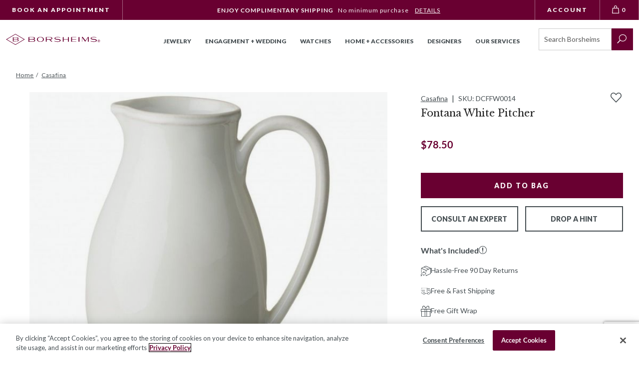

--- FILE ---
content_type: text/html; charset=utf-8
request_url: https://www.google.com/recaptcha/api2/anchor?ar=1&k=6LcO1IYrAAAAALgIqGyHTbxOAePqCIsPM4hURCCj&co=aHR0cHM6Ly93d3cuYm9yc2hlaW1zLmNvbTo0NDM.&hl=en&v=PoyoqOPhxBO7pBk68S4YbpHZ&size=invisible&anchor-ms=20000&execute-ms=30000&cb=2tsppd32i8jb
body_size: 48350
content:
<!DOCTYPE HTML><html dir="ltr" lang="en"><head><meta http-equiv="Content-Type" content="text/html; charset=UTF-8">
<meta http-equiv="X-UA-Compatible" content="IE=edge">
<title>reCAPTCHA</title>
<style type="text/css">
/* cyrillic-ext */
@font-face {
  font-family: 'Roboto';
  font-style: normal;
  font-weight: 400;
  font-stretch: 100%;
  src: url(//fonts.gstatic.com/s/roboto/v48/KFO7CnqEu92Fr1ME7kSn66aGLdTylUAMa3GUBHMdazTgWw.woff2) format('woff2');
  unicode-range: U+0460-052F, U+1C80-1C8A, U+20B4, U+2DE0-2DFF, U+A640-A69F, U+FE2E-FE2F;
}
/* cyrillic */
@font-face {
  font-family: 'Roboto';
  font-style: normal;
  font-weight: 400;
  font-stretch: 100%;
  src: url(//fonts.gstatic.com/s/roboto/v48/KFO7CnqEu92Fr1ME7kSn66aGLdTylUAMa3iUBHMdazTgWw.woff2) format('woff2');
  unicode-range: U+0301, U+0400-045F, U+0490-0491, U+04B0-04B1, U+2116;
}
/* greek-ext */
@font-face {
  font-family: 'Roboto';
  font-style: normal;
  font-weight: 400;
  font-stretch: 100%;
  src: url(//fonts.gstatic.com/s/roboto/v48/KFO7CnqEu92Fr1ME7kSn66aGLdTylUAMa3CUBHMdazTgWw.woff2) format('woff2');
  unicode-range: U+1F00-1FFF;
}
/* greek */
@font-face {
  font-family: 'Roboto';
  font-style: normal;
  font-weight: 400;
  font-stretch: 100%;
  src: url(//fonts.gstatic.com/s/roboto/v48/KFO7CnqEu92Fr1ME7kSn66aGLdTylUAMa3-UBHMdazTgWw.woff2) format('woff2');
  unicode-range: U+0370-0377, U+037A-037F, U+0384-038A, U+038C, U+038E-03A1, U+03A3-03FF;
}
/* math */
@font-face {
  font-family: 'Roboto';
  font-style: normal;
  font-weight: 400;
  font-stretch: 100%;
  src: url(//fonts.gstatic.com/s/roboto/v48/KFO7CnqEu92Fr1ME7kSn66aGLdTylUAMawCUBHMdazTgWw.woff2) format('woff2');
  unicode-range: U+0302-0303, U+0305, U+0307-0308, U+0310, U+0312, U+0315, U+031A, U+0326-0327, U+032C, U+032F-0330, U+0332-0333, U+0338, U+033A, U+0346, U+034D, U+0391-03A1, U+03A3-03A9, U+03B1-03C9, U+03D1, U+03D5-03D6, U+03F0-03F1, U+03F4-03F5, U+2016-2017, U+2034-2038, U+203C, U+2040, U+2043, U+2047, U+2050, U+2057, U+205F, U+2070-2071, U+2074-208E, U+2090-209C, U+20D0-20DC, U+20E1, U+20E5-20EF, U+2100-2112, U+2114-2115, U+2117-2121, U+2123-214F, U+2190, U+2192, U+2194-21AE, U+21B0-21E5, U+21F1-21F2, U+21F4-2211, U+2213-2214, U+2216-22FF, U+2308-230B, U+2310, U+2319, U+231C-2321, U+2336-237A, U+237C, U+2395, U+239B-23B7, U+23D0, U+23DC-23E1, U+2474-2475, U+25AF, U+25B3, U+25B7, U+25BD, U+25C1, U+25CA, U+25CC, U+25FB, U+266D-266F, U+27C0-27FF, U+2900-2AFF, U+2B0E-2B11, U+2B30-2B4C, U+2BFE, U+3030, U+FF5B, U+FF5D, U+1D400-1D7FF, U+1EE00-1EEFF;
}
/* symbols */
@font-face {
  font-family: 'Roboto';
  font-style: normal;
  font-weight: 400;
  font-stretch: 100%;
  src: url(//fonts.gstatic.com/s/roboto/v48/KFO7CnqEu92Fr1ME7kSn66aGLdTylUAMaxKUBHMdazTgWw.woff2) format('woff2');
  unicode-range: U+0001-000C, U+000E-001F, U+007F-009F, U+20DD-20E0, U+20E2-20E4, U+2150-218F, U+2190, U+2192, U+2194-2199, U+21AF, U+21E6-21F0, U+21F3, U+2218-2219, U+2299, U+22C4-22C6, U+2300-243F, U+2440-244A, U+2460-24FF, U+25A0-27BF, U+2800-28FF, U+2921-2922, U+2981, U+29BF, U+29EB, U+2B00-2BFF, U+4DC0-4DFF, U+FFF9-FFFB, U+10140-1018E, U+10190-1019C, U+101A0, U+101D0-101FD, U+102E0-102FB, U+10E60-10E7E, U+1D2C0-1D2D3, U+1D2E0-1D37F, U+1F000-1F0FF, U+1F100-1F1AD, U+1F1E6-1F1FF, U+1F30D-1F30F, U+1F315, U+1F31C, U+1F31E, U+1F320-1F32C, U+1F336, U+1F378, U+1F37D, U+1F382, U+1F393-1F39F, U+1F3A7-1F3A8, U+1F3AC-1F3AF, U+1F3C2, U+1F3C4-1F3C6, U+1F3CA-1F3CE, U+1F3D4-1F3E0, U+1F3ED, U+1F3F1-1F3F3, U+1F3F5-1F3F7, U+1F408, U+1F415, U+1F41F, U+1F426, U+1F43F, U+1F441-1F442, U+1F444, U+1F446-1F449, U+1F44C-1F44E, U+1F453, U+1F46A, U+1F47D, U+1F4A3, U+1F4B0, U+1F4B3, U+1F4B9, U+1F4BB, U+1F4BF, U+1F4C8-1F4CB, U+1F4D6, U+1F4DA, U+1F4DF, U+1F4E3-1F4E6, U+1F4EA-1F4ED, U+1F4F7, U+1F4F9-1F4FB, U+1F4FD-1F4FE, U+1F503, U+1F507-1F50B, U+1F50D, U+1F512-1F513, U+1F53E-1F54A, U+1F54F-1F5FA, U+1F610, U+1F650-1F67F, U+1F687, U+1F68D, U+1F691, U+1F694, U+1F698, U+1F6AD, U+1F6B2, U+1F6B9-1F6BA, U+1F6BC, U+1F6C6-1F6CF, U+1F6D3-1F6D7, U+1F6E0-1F6EA, U+1F6F0-1F6F3, U+1F6F7-1F6FC, U+1F700-1F7FF, U+1F800-1F80B, U+1F810-1F847, U+1F850-1F859, U+1F860-1F887, U+1F890-1F8AD, U+1F8B0-1F8BB, U+1F8C0-1F8C1, U+1F900-1F90B, U+1F93B, U+1F946, U+1F984, U+1F996, U+1F9E9, U+1FA00-1FA6F, U+1FA70-1FA7C, U+1FA80-1FA89, U+1FA8F-1FAC6, U+1FACE-1FADC, U+1FADF-1FAE9, U+1FAF0-1FAF8, U+1FB00-1FBFF;
}
/* vietnamese */
@font-face {
  font-family: 'Roboto';
  font-style: normal;
  font-weight: 400;
  font-stretch: 100%;
  src: url(//fonts.gstatic.com/s/roboto/v48/KFO7CnqEu92Fr1ME7kSn66aGLdTylUAMa3OUBHMdazTgWw.woff2) format('woff2');
  unicode-range: U+0102-0103, U+0110-0111, U+0128-0129, U+0168-0169, U+01A0-01A1, U+01AF-01B0, U+0300-0301, U+0303-0304, U+0308-0309, U+0323, U+0329, U+1EA0-1EF9, U+20AB;
}
/* latin-ext */
@font-face {
  font-family: 'Roboto';
  font-style: normal;
  font-weight: 400;
  font-stretch: 100%;
  src: url(//fonts.gstatic.com/s/roboto/v48/KFO7CnqEu92Fr1ME7kSn66aGLdTylUAMa3KUBHMdazTgWw.woff2) format('woff2');
  unicode-range: U+0100-02BA, U+02BD-02C5, U+02C7-02CC, U+02CE-02D7, U+02DD-02FF, U+0304, U+0308, U+0329, U+1D00-1DBF, U+1E00-1E9F, U+1EF2-1EFF, U+2020, U+20A0-20AB, U+20AD-20C0, U+2113, U+2C60-2C7F, U+A720-A7FF;
}
/* latin */
@font-face {
  font-family: 'Roboto';
  font-style: normal;
  font-weight: 400;
  font-stretch: 100%;
  src: url(//fonts.gstatic.com/s/roboto/v48/KFO7CnqEu92Fr1ME7kSn66aGLdTylUAMa3yUBHMdazQ.woff2) format('woff2');
  unicode-range: U+0000-00FF, U+0131, U+0152-0153, U+02BB-02BC, U+02C6, U+02DA, U+02DC, U+0304, U+0308, U+0329, U+2000-206F, U+20AC, U+2122, U+2191, U+2193, U+2212, U+2215, U+FEFF, U+FFFD;
}
/* cyrillic-ext */
@font-face {
  font-family: 'Roboto';
  font-style: normal;
  font-weight: 500;
  font-stretch: 100%;
  src: url(//fonts.gstatic.com/s/roboto/v48/KFO7CnqEu92Fr1ME7kSn66aGLdTylUAMa3GUBHMdazTgWw.woff2) format('woff2');
  unicode-range: U+0460-052F, U+1C80-1C8A, U+20B4, U+2DE0-2DFF, U+A640-A69F, U+FE2E-FE2F;
}
/* cyrillic */
@font-face {
  font-family: 'Roboto';
  font-style: normal;
  font-weight: 500;
  font-stretch: 100%;
  src: url(//fonts.gstatic.com/s/roboto/v48/KFO7CnqEu92Fr1ME7kSn66aGLdTylUAMa3iUBHMdazTgWw.woff2) format('woff2');
  unicode-range: U+0301, U+0400-045F, U+0490-0491, U+04B0-04B1, U+2116;
}
/* greek-ext */
@font-face {
  font-family: 'Roboto';
  font-style: normal;
  font-weight: 500;
  font-stretch: 100%;
  src: url(//fonts.gstatic.com/s/roboto/v48/KFO7CnqEu92Fr1ME7kSn66aGLdTylUAMa3CUBHMdazTgWw.woff2) format('woff2');
  unicode-range: U+1F00-1FFF;
}
/* greek */
@font-face {
  font-family: 'Roboto';
  font-style: normal;
  font-weight: 500;
  font-stretch: 100%;
  src: url(//fonts.gstatic.com/s/roboto/v48/KFO7CnqEu92Fr1ME7kSn66aGLdTylUAMa3-UBHMdazTgWw.woff2) format('woff2');
  unicode-range: U+0370-0377, U+037A-037F, U+0384-038A, U+038C, U+038E-03A1, U+03A3-03FF;
}
/* math */
@font-face {
  font-family: 'Roboto';
  font-style: normal;
  font-weight: 500;
  font-stretch: 100%;
  src: url(//fonts.gstatic.com/s/roboto/v48/KFO7CnqEu92Fr1ME7kSn66aGLdTylUAMawCUBHMdazTgWw.woff2) format('woff2');
  unicode-range: U+0302-0303, U+0305, U+0307-0308, U+0310, U+0312, U+0315, U+031A, U+0326-0327, U+032C, U+032F-0330, U+0332-0333, U+0338, U+033A, U+0346, U+034D, U+0391-03A1, U+03A3-03A9, U+03B1-03C9, U+03D1, U+03D5-03D6, U+03F0-03F1, U+03F4-03F5, U+2016-2017, U+2034-2038, U+203C, U+2040, U+2043, U+2047, U+2050, U+2057, U+205F, U+2070-2071, U+2074-208E, U+2090-209C, U+20D0-20DC, U+20E1, U+20E5-20EF, U+2100-2112, U+2114-2115, U+2117-2121, U+2123-214F, U+2190, U+2192, U+2194-21AE, U+21B0-21E5, U+21F1-21F2, U+21F4-2211, U+2213-2214, U+2216-22FF, U+2308-230B, U+2310, U+2319, U+231C-2321, U+2336-237A, U+237C, U+2395, U+239B-23B7, U+23D0, U+23DC-23E1, U+2474-2475, U+25AF, U+25B3, U+25B7, U+25BD, U+25C1, U+25CA, U+25CC, U+25FB, U+266D-266F, U+27C0-27FF, U+2900-2AFF, U+2B0E-2B11, U+2B30-2B4C, U+2BFE, U+3030, U+FF5B, U+FF5D, U+1D400-1D7FF, U+1EE00-1EEFF;
}
/* symbols */
@font-face {
  font-family: 'Roboto';
  font-style: normal;
  font-weight: 500;
  font-stretch: 100%;
  src: url(//fonts.gstatic.com/s/roboto/v48/KFO7CnqEu92Fr1ME7kSn66aGLdTylUAMaxKUBHMdazTgWw.woff2) format('woff2');
  unicode-range: U+0001-000C, U+000E-001F, U+007F-009F, U+20DD-20E0, U+20E2-20E4, U+2150-218F, U+2190, U+2192, U+2194-2199, U+21AF, U+21E6-21F0, U+21F3, U+2218-2219, U+2299, U+22C4-22C6, U+2300-243F, U+2440-244A, U+2460-24FF, U+25A0-27BF, U+2800-28FF, U+2921-2922, U+2981, U+29BF, U+29EB, U+2B00-2BFF, U+4DC0-4DFF, U+FFF9-FFFB, U+10140-1018E, U+10190-1019C, U+101A0, U+101D0-101FD, U+102E0-102FB, U+10E60-10E7E, U+1D2C0-1D2D3, U+1D2E0-1D37F, U+1F000-1F0FF, U+1F100-1F1AD, U+1F1E6-1F1FF, U+1F30D-1F30F, U+1F315, U+1F31C, U+1F31E, U+1F320-1F32C, U+1F336, U+1F378, U+1F37D, U+1F382, U+1F393-1F39F, U+1F3A7-1F3A8, U+1F3AC-1F3AF, U+1F3C2, U+1F3C4-1F3C6, U+1F3CA-1F3CE, U+1F3D4-1F3E0, U+1F3ED, U+1F3F1-1F3F3, U+1F3F5-1F3F7, U+1F408, U+1F415, U+1F41F, U+1F426, U+1F43F, U+1F441-1F442, U+1F444, U+1F446-1F449, U+1F44C-1F44E, U+1F453, U+1F46A, U+1F47D, U+1F4A3, U+1F4B0, U+1F4B3, U+1F4B9, U+1F4BB, U+1F4BF, U+1F4C8-1F4CB, U+1F4D6, U+1F4DA, U+1F4DF, U+1F4E3-1F4E6, U+1F4EA-1F4ED, U+1F4F7, U+1F4F9-1F4FB, U+1F4FD-1F4FE, U+1F503, U+1F507-1F50B, U+1F50D, U+1F512-1F513, U+1F53E-1F54A, U+1F54F-1F5FA, U+1F610, U+1F650-1F67F, U+1F687, U+1F68D, U+1F691, U+1F694, U+1F698, U+1F6AD, U+1F6B2, U+1F6B9-1F6BA, U+1F6BC, U+1F6C6-1F6CF, U+1F6D3-1F6D7, U+1F6E0-1F6EA, U+1F6F0-1F6F3, U+1F6F7-1F6FC, U+1F700-1F7FF, U+1F800-1F80B, U+1F810-1F847, U+1F850-1F859, U+1F860-1F887, U+1F890-1F8AD, U+1F8B0-1F8BB, U+1F8C0-1F8C1, U+1F900-1F90B, U+1F93B, U+1F946, U+1F984, U+1F996, U+1F9E9, U+1FA00-1FA6F, U+1FA70-1FA7C, U+1FA80-1FA89, U+1FA8F-1FAC6, U+1FACE-1FADC, U+1FADF-1FAE9, U+1FAF0-1FAF8, U+1FB00-1FBFF;
}
/* vietnamese */
@font-face {
  font-family: 'Roboto';
  font-style: normal;
  font-weight: 500;
  font-stretch: 100%;
  src: url(//fonts.gstatic.com/s/roboto/v48/KFO7CnqEu92Fr1ME7kSn66aGLdTylUAMa3OUBHMdazTgWw.woff2) format('woff2');
  unicode-range: U+0102-0103, U+0110-0111, U+0128-0129, U+0168-0169, U+01A0-01A1, U+01AF-01B0, U+0300-0301, U+0303-0304, U+0308-0309, U+0323, U+0329, U+1EA0-1EF9, U+20AB;
}
/* latin-ext */
@font-face {
  font-family: 'Roboto';
  font-style: normal;
  font-weight: 500;
  font-stretch: 100%;
  src: url(//fonts.gstatic.com/s/roboto/v48/KFO7CnqEu92Fr1ME7kSn66aGLdTylUAMa3KUBHMdazTgWw.woff2) format('woff2');
  unicode-range: U+0100-02BA, U+02BD-02C5, U+02C7-02CC, U+02CE-02D7, U+02DD-02FF, U+0304, U+0308, U+0329, U+1D00-1DBF, U+1E00-1E9F, U+1EF2-1EFF, U+2020, U+20A0-20AB, U+20AD-20C0, U+2113, U+2C60-2C7F, U+A720-A7FF;
}
/* latin */
@font-face {
  font-family: 'Roboto';
  font-style: normal;
  font-weight: 500;
  font-stretch: 100%;
  src: url(//fonts.gstatic.com/s/roboto/v48/KFO7CnqEu92Fr1ME7kSn66aGLdTylUAMa3yUBHMdazQ.woff2) format('woff2');
  unicode-range: U+0000-00FF, U+0131, U+0152-0153, U+02BB-02BC, U+02C6, U+02DA, U+02DC, U+0304, U+0308, U+0329, U+2000-206F, U+20AC, U+2122, U+2191, U+2193, U+2212, U+2215, U+FEFF, U+FFFD;
}
/* cyrillic-ext */
@font-face {
  font-family: 'Roboto';
  font-style: normal;
  font-weight: 900;
  font-stretch: 100%;
  src: url(//fonts.gstatic.com/s/roboto/v48/KFO7CnqEu92Fr1ME7kSn66aGLdTylUAMa3GUBHMdazTgWw.woff2) format('woff2');
  unicode-range: U+0460-052F, U+1C80-1C8A, U+20B4, U+2DE0-2DFF, U+A640-A69F, U+FE2E-FE2F;
}
/* cyrillic */
@font-face {
  font-family: 'Roboto';
  font-style: normal;
  font-weight: 900;
  font-stretch: 100%;
  src: url(//fonts.gstatic.com/s/roboto/v48/KFO7CnqEu92Fr1ME7kSn66aGLdTylUAMa3iUBHMdazTgWw.woff2) format('woff2');
  unicode-range: U+0301, U+0400-045F, U+0490-0491, U+04B0-04B1, U+2116;
}
/* greek-ext */
@font-face {
  font-family: 'Roboto';
  font-style: normal;
  font-weight: 900;
  font-stretch: 100%;
  src: url(//fonts.gstatic.com/s/roboto/v48/KFO7CnqEu92Fr1ME7kSn66aGLdTylUAMa3CUBHMdazTgWw.woff2) format('woff2');
  unicode-range: U+1F00-1FFF;
}
/* greek */
@font-face {
  font-family: 'Roboto';
  font-style: normal;
  font-weight: 900;
  font-stretch: 100%;
  src: url(//fonts.gstatic.com/s/roboto/v48/KFO7CnqEu92Fr1ME7kSn66aGLdTylUAMa3-UBHMdazTgWw.woff2) format('woff2');
  unicode-range: U+0370-0377, U+037A-037F, U+0384-038A, U+038C, U+038E-03A1, U+03A3-03FF;
}
/* math */
@font-face {
  font-family: 'Roboto';
  font-style: normal;
  font-weight: 900;
  font-stretch: 100%;
  src: url(//fonts.gstatic.com/s/roboto/v48/KFO7CnqEu92Fr1ME7kSn66aGLdTylUAMawCUBHMdazTgWw.woff2) format('woff2');
  unicode-range: U+0302-0303, U+0305, U+0307-0308, U+0310, U+0312, U+0315, U+031A, U+0326-0327, U+032C, U+032F-0330, U+0332-0333, U+0338, U+033A, U+0346, U+034D, U+0391-03A1, U+03A3-03A9, U+03B1-03C9, U+03D1, U+03D5-03D6, U+03F0-03F1, U+03F4-03F5, U+2016-2017, U+2034-2038, U+203C, U+2040, U+2043, U+2047, U+2050, U+2057, U+205F, U+2070-2071, U+2074-208E, U+2090-209C, U+20D0-20DC, U+20E1, U+20E5-20EF, U+2100-2112, U+2114-2115, U+2117-2121, U+2123-214F, U+2190, U+2192, U+2194-21AE, U+21B0-21E5, U+21F1-21F2, U+21F4-2211, U+2213-2214, U+2216-22FF, U+2308-230B, U+2310, U+2319, U+231C-2321, U+2336-237A, U+237C, U+2395, U+239B-23B7, U+23D0, U+23DC-23E1, U+2474-2475, U+25AF, U+25B3, U+25B7, U+25BD, U+25C1, U+25CA, U+25CC, U+25FB, U+266D-266F, U+27C0-27FF, U+2900-2AFF, U+2B0E-2B11, U+2B30-2B4C, U+2BFE, U+3030, U+FF5B, U+FF5D, U+1D400-1D7FF, U+1EE00-1EEFF;
}
/* symbols */
@font-face {
  font-family: 'Roboto';
  font-style: normal;
  font-weight: 900;
  font-stretch: 100%;
  src: url(//fonts.gstatic.com/s/roboto/v48/KFO7CnqEu92Fr1ME7kSn66aGLdTylUAMaxKUBHMdazTgWw.woff2) format('woff2');
  unicode-range: U+0001-000C, U+000E-001F, U+007F-009F, U+20DD-20E0, U+20E2-20E4, U+2150-218F, U+2190, U+2192, U+2194-2199, U+21AF, U+21E6-21F0, U+21F3, U+2218-2219, U+2299, U+22C4-22C6, U+2300-243F, U+2440-244A, U+2460-24FF, U+25A0-27BF, U+2800-28FF, U+2921-2922, U+2981, U+29BF, U+29EB, U+2B00-2BFF, U+4DC0-4DFF, U+FFF9-FFFB, U+10140-1018E, U+10190-1019C, U+101A0, U+101D0-101FD, U+102E0-102FB, U+10E60-10E7E, U+1D2C0-1D2D3, U+1D2E0-1D37F, U+1F000-1F0FF, U+1F100-1F1AD, U+1F1E6-1F1FF, U+1F30D-1F30F, U+1F315, U+1F31C, U+1F31E, U+1F320-1F32C, U+1F336, U+1F378, U+1F37D, U+1F382, U+1F393-1F39F, U+1F3A7-1F3A8, U+1F3AC-1F3AF, U+1F3C2, U+1F3C4-1F3C6, U+1F3CA-1F3CE, U+1F3D4-1F3E0, U+1F3ED, U+1F3F1-1F3F3, U+1F3F5-1F3F7, U+1F408, U+1F415, U+1F41F, U+1F426, U+1F43F, U+1F441-1F442, U+1F444, U+1F446-1F449, U+1F44C-1F44E, U+1F453, U+1F46A, U+1F47D, U+1F4A3, U+1F4B0, U+1F4B3, U+1F4B9, U+1F4BB, U+1F4BF, U+1F4C8-1F4CB, U+1F4D6, U+1F4DA, U+1F4DF, U+1F4E3-1F4E6, U+1F4EA-1F4ED, U+1F4F7, U+1F4F9-1F4FB, U+1F4FD-1F4FE, U+1F503, U+1F507-1F50B, U+1F50D, U+1F512-1F513, U+1F53E-1F54A, U+1F54F-1F5FA, U+1F610, U+1F650-1F67F, U+1F687, U+1F68D, U+1F691, U+1F694, U+1F698, U+1F6AD, U+1F6B2, U+1F6B9-1F6BA, U+1F6BC, U+1F6C6-1F6CF, U+1F6D3-1F6D7, U+1F6E0-1F6EA, U+1F6F0-1F6F3, U+1F6F7-1F6FC, U+1F700-1F7FF, U+1F800-1F80B, U+1F810-1F847, U+1F850-1F859, U+1F860-1F887, U+1F890-1F8AD, U+1F8B0-1F8BB, U+1F8C0-1F8C1, U+1F900-1F90B, U+1F93B, U+1F946, U+1F984, U+1F996, U+1F9E9, U+1FA00-1FA6F, U+1FA70-1FA7C, U+1FA80-1FA89, U+1FA8F-1FAC6, U+1FACE-1FADC, U+1FADF-1FAE9, U+1FAF0-1FAF8, U+1FB00-1FBFF;
}
/* vietnamese */
@font-face {
  font-family: 'Roboto';
  font-style: normal;
  font-weight: 900;
  font-stretch: 100%;
  src: url(//fonts.gstatic.com/s/roboto/v48/KFO7CnqEu92Fr1ME7kSn66aGLdTylUAMa3OUBHMdazTgWw.woff2) format('woff2');
  unicode-range: U+0102-0103, U+0110-0111, U+0128-0129, U+0168-0169, U+01A0-01A1, U+01AF-01B0, U+0300-0301, U+0303-0304, U+0308-0309, U+0323, U+0329, U+1EA0-1EF9, U+20AB;
}
/* latin-ext */
@font-face {
  font-family: 'Roboto';
  font-style: normal;
  font-weight: 900;
  font-stretch: 100%;
  src: url(//fonts.gstatic.com/s/roboto/v48/KFO7CnqEu92Fr1ME7kSn66aGLdTylUAMa3KUBHMdazTgWw.woff2) format('woff2');
  unicode-range: U+0100-02BA, U+02BD-02C5, U+02C7-02CC, U+02CE-02D7, U+02DD-02FF, U+0304, U+0308, U+0329, U+1D00-1DBF, U+1E00-1E9F, U+1EF2-1EFF, U+2020, U+20A0-20AB, U+20AD-20C0, U+2113, U+2C60-2C7F, U+A720-A7FF;
}
/* latin */
@font-face {
  font-family: 'Roboto';
  font-style: normal;
  font-weight: 900;
  font-stretch: 100%;
  src: url(//fonts.gstatic.com/s/roboto/v48/KFO7CnqEu92Fr1ME7kSn66aGLdTylUAMa3yUBHMdazQ.woff2) format('woff2');
  unicode-range: U+0000-00FF, U+0131, U+0152-0153, U+02BB-02BC, U+02C6, U+02DA, U+02DC, U+0304, U+0308, U+0329, U+2000-206F, U+20AC, U+2122, U+2191, U+2193, U+2212, U+2215, U+FEFF, U+FFFD;
}

</style>
<link rel="stylesheet" type="text/css" href="https://www.gstatic.com/recaptcha/releases/PoyoqOPhxBO7pBk68S4YbpHZ/styles__ltr.css">
<script nonce="L8jcQbJ2XhXc6lkab38lNQ" type="text/javascript">window['__recaptcha_api'] = 'https://www.google.com/recaptcha/api2/';</script>
<script type="text/javascript" src="https://www.gstatic.com/recaptcha/releases/PoyoqOPhxBO7pBk68S4YbpHZ/recaptcha__en.js" nonce="L8jcQbJ2XhXc6lkab38lNQ">
      
    </script></head>
<body><div id="rc-anchor-alert" class="rc-anchor-alert"></div>
<input type="hidden" id="recaptcha-token" value="[base64]">
<script type="text/javascript" nonce="L8jcQbJ2XhXc6lkab38lNQ">
      recaptcha.anchor.Main.init("[\x22ainput\x22,[\x22bgdata\x22,\x22\x22,\[base64]/[base64]/[base64]/[base64]/cjw8ejpyPj4+eil9Y2F0Y2gobCl7dGhyb3cgbDt9fSxIPWZ1bmN0aW9uKHcsdCx6KXtpZih3PT0xOTR8fHc9PTIwOCl0LnZbd10/dC52W3ddLmNvbmNhdCh6KTp0LnZbd109b2Yoeix0KTtlbHNle2lmKHQuYkImJnchPTMxNylyZXR1cm47dz09NjZ8fHc9PTEyMnx8dz09NDcwfHx3PT00NHx8dz09NDE2fHx3PT0zOTd8fHc9PTQyMXx8dz09Njh8fHc9PTcwfHx3PT0xODQ/[base64]/[base64]/[base64]/bmV3IGRbVl0oSlswXSk6cD09Mj9uZXcgZFtWXShKWzBdLEpbMV0pOnA9PTM/bmV3IGRbVl0oSlswXSxKWzFdLEpbMl0pOnA9PTQ/[base64]/[base64]/[base64]/[base64]\x22,\[base64]\x22,\x22w5R7w5fDqcKPwpMBXkbCh8KdwoxhwrJOwq/CgMKyw5rDilNjazB9w6JFG3w/RCPDrsKawqt4aGlWc0Ebwr3CnH/DuXzDljzCjD/[base64]/DsnhFIcOVwrRiwo/DszFBwpNVWcOlUMKlwoLCpcKBwrDCm188wqJrwqXCkMO6wqLDo37Dk8OZPMK1wqzChwZSK3YsDgfCt8K7wpllw4hKwrE1OcK5PMKmwq7DjBXCmz4fw6xbM3HDucKEwppCaEp9CcKVwps1acOHQHxJw6ASwrt/Gy3CtMOPw5/[base64]/DtRwFEcOfwq/DmcKyw6I/DwjDicOvQ3RnN8KowrbCsMK3w4rDoMOWwpXDscOiw6vChV5Pf8Kpwpk+UTwFw4TDtB7DrcOSw63DosOrRcOwwrzCvMKbwoHCjQ5YwoM3f8O1wqlmwqJjw4jDrMOxG0vCkVrCrgUPwrEhKsOiwqrDisK/e8OPw73Cu8KUw5tnKwHClcKUwoTCsMO+T2LDqHBbwrLDrhUyw5vCsHnCkkhZZF57TcO1CGBSbHrDlTHCmsOQwpbCp8OgEEHCj0fClSg/FTnClMO6w6pzw6lzwohqwqApZjPCsXjDrcOAQsOJCcKbUxIfwobCmHUBw6vCu3fCvcOwd8OKSCvCrcOnwpfDvsKCw6Q/w4zCv8OMwprCq3xrwp1eDF7Dk8K8w5vCt8KwWy0kYSQGwp8NSMK1wqF6fMONwqrDp8OXwr3DhcO8w4pDw4rDtMOVw7pDwp5ywrfCqS8iWcK7U05TwqrDj8OMwokDw7Jtw4zDlQgme8KPPcOwFkQGI39EFHQnRk/DtDHDnSHCicKxwpIywrHDmMOlbmoWfBlcwq5oFMOVwpvDnMOMwpBPUcKhw5oKXMOpwqgORMONOUjCl8KrNwbChMOeHHoOD8Otw4FsUSlNCW/CgcONdhE8GgrCqXkow7HCgCNuwoDCtjbDqiBww6vCq8OoSS3DicOCQsKsw5ZeX8KxwpFIw4BdwqXCqsOZwpcmRwrDgcOzVHUbwoLCkQlqIsOWEAvDmUAzeW7DqcKCbXrDt8OPw50Nwo7CnMKANsONQCfDksOkc21VElwCU8OgJ2Qvw7xQGcOKw5zCi1VvAV/DrhzCmgxVZcKUwroPWWQxMhnCk8KBwq8yIsO2JMOjOgMXw7hOwqLDhDjCvMKAwoDChMKjw6rCmDATwqTDqlQ8wq/CssKwRsKhwo3Cu8KARxHDpsKDQ8OqGcOHw5giesOGSR3DisKGC2HDmsOcwrHChcOrL8KNwo3DqWPCmsOcZsKCwrU2BRXDkMOWK8ONwoomwqgjw5VqGsK1fzJGwpxXwrYeGMOswpjDrHsKZsODGihEw4fCscOKwoQ8w6k3w7sAwr/Dq8KlR8OlPMO/wohYwoHClmTCt8OeFHtNYsK8N8KiDwxMVWvDn8OdXMKMwrknB8K5wrZDwoBSwqZ0SMKLwqXDpcKtwqkSD8K7YsOpdBPDjcK6w5DDvcKnwr/Cml5oKsKbwpTCnF05w6jDocOnMMOMw43CssO0YnFhw4fCiRAvwqjCosKhUk86acO7cAbDscO2wofDsip+CsK4JFTDm8KRUSkoZMO4T1Rhw4fCj14iw7RHAXXDuMKUwqbDkcOSw47DgcOPSsOOw7fCjsKaZMOBw5/[base64]/DqmfChATDnAA0wr5HLsOlw6d2N8ORc8K8DMOWwqpqDRfDgcK2w6V6A8KOwqxswp3CmBZbw6TDjxxuRFdyJCnCicKzw4t8wrzDqMOXw59Ow4vDrQ4HwoEVCMKBJcOpL8KswpTCksKgJDXCiQM9wp0ywrg0w5wew4t/[base64]/DicKQD0nDicKgAHnDrw/Drj7DijszesOzAsKdSMOxw456w5EzwpfDg8ORwoXCuzbClcOBwrIKwpPDpEDDnBZpHxQ+NGfCmsKNwq4pK8Ocwr53woAIwq4FXMO9w43CnsO0SBBzI8KKwrZVw4jCkQhcN8O3bjnChMOnGsKHU8O7w6xrw6BPVsObGsK1McKbw5rDhMKBw5rCmcOMCTLCi8K/wpchwp7Dv25cwrxRwqbDrQIIwqXCpnxZwonDssKTaFAkH8Oyw6dvL2PDlFfDhsKlwrgMwpnDvHPCtMKKwporYwJNwrcbw6HCmMKVX8O7wpPDrsKXwqwhw4TCjsOywo84EcKMwrsNw4HCqQIaKwkEw7/DsmE7w5LCocKhMsOrwpBZBsO+L8O7w5YtwpfDusKywo7DtUPDgwXDg3fDrA/[base64]/[base64]/[base64]/wpMQAV7ClsK1w4sBIEHCpgDDnHB5JsOTw7/[base64]/w6TDuMOLw5NHOWHCvQjCmyXDhsO/divCgirCo8K/w7NmwqPDk8OaUMOGw7YPARgnwpHDt8OXa0ZsL8OATMKuDmTCrMOww4VPOcO6JxANw43CoMO1VMOSw77Cnl/Cj2U3AAAofwHDqsOYw5TClxpBP8ODG8O+w4bDlMO9FcOQw40lHsOvwrYGwoJUw6jDvMKdDMO7wrXDnsKsGsOjw7zDmMKyw7vDt1LDuQNlw7BWCcK/[base64]/wrfCqcOxw7HCqMKfw6PChMKNd0LDp8OGwoXDlcOtPGsDw7d6ciJZJsOnEMOAWsKVwrV9w5NeNjcjw6rDgXR3woIqw6XCrTImwpTChsK1worCqCZieglUSQvCs8OiDSwdwqtgccOOw59LeMO2LMOew4TDvibCvcOhw4HCqCUswrvDjz/CvMKDd8Kmw6PCgkh5w6ljQcOuw6d8WGnCrEpdT8OHwpTDsMOJw6/Cph9ywr08IAvCuQ7CsknCgsOCfgMWw7/DksOKw4TDmsKbwonCrcOsGTTCjMK0w5zCsFpRwqHCl1HClcO0Z8K7wrDCjMK2Xx3Dv0TDvcKyEsOqwr3CpmIlw5nCs8Ojw6VmAMKQPGDCtcKlXE51w4TCj0JIWMKVwoRYbsKvw6tXwpRJw5Mcwq8EZ8Kgw7rDnsKSwrrDhMKFC0LDrlbDok7Cmw5+wo/[base64]/ChcK3K8KaEzfCkV/DocKmwpnCq1FFU8KNTlXDlEDClcO8wr1sbDPCtcOdTyYfJyjDicOGwrpFw6fDpMOMw4LCu8OTwpnChCrDhkwjXiRTw7zCi8KiVhXDmcKzw5VowqbDn8OJwqDDl8Ouw7rCl8OwwqrCucKtTcOJKcKfwqTCmWVcw53Ch28SXcOQLi1kFcO2w693wo1Xw6/Co8OhC2hAw6kiZsOfwph2w5rCgTPCpkXClGIzwqXChXlPw6tobVfCvVvDlMOXH8O/HDYVccOMQMOpMhDDrgHDvcOQcxvDssOAwr7CgytUVcOCR8OFw5YBQcOqw7DCsQMZw7rCvcOfFjfDu07DpMK+w6HDgV3DkVsDCsKSOiTClVvCq8OVw4ZbVcKGd0crdMK4w7HCtwPDpcKRFsOcwrTDg8KZwpx6fjnCgx/DpAIBwr1QwrDDsMO9w4bCt8KLwovDgzhXH8KRVxE7dn3Dp38gwqbDu1XCjVPCu8O+wqZOw6EFFMK6ZMOcTsKIw7ZmBjrDpsKsw61/X8O5HTzDpcKqw6DDlMO0UjbClgUDKsKDw4rChVHCg1PCmDHCtMKIaMOrw6tFe8OVfgxHEsKSw6XCr8OZwotpSWTDlcOsw7DDoz7DjwHCkUY6JsO1WMOUwozDvMOmw4/DsCfCrcKtGMKiIEbCpsKSwoNqUlLDjR/DssKjWQp2w7MNw6ZSw68Uw67CvMKrdcOnw7LDj8KtVQ5owr4nw7EdQMOuBTVHwpJYw7nCmcOvYgp6DMORw7fCi8ONwrTCnDo9H8OIJcKcXQ0dWmLCoHQ4w7fCr8OfwpbChMOYw6bDmcKywp0XwpLDrggCwp05MTpNQcKtw6nDhT/CmizCqytrw5DCpMKMLWDCsXluZVbDq0TCqWFdwrQxw6PCnsKSw7nDkA7DgsKMw4HDqcODw7dxasOMWMOpTR80LCEfT8K0wpZmwrxaw5kpwr1vwrJvw4wGwq7DiMKYOgdwwrNUOAjDpsKRNsKmw5fCi8OhN8OPKHrDsgHCrcOnXxjCkMOnwr/Ct8OCPMOGaMKtYcKBX0vDmcKkZikEwpZfDcOqw6s/woTDsMKTAhZVwqk/QcK4RsKLHyTDvGXDo8KtAMKGWMOtEMKqV3xkw4YDwqkPw4JTWMOfw5fCph7DgMKXw6bDjMKewrTDjMOfw6DDqcOwwqjDoz5uTXNbc8KuwqMtZHPCsxvDrjHClsKAH8K/w4YxfMKoL8KQU8KKM2xmN8KKC1J4FB3CvTjCqhIvcMOSwrXDlcObw44yG2jDgHARwoLDvCvCuXBSw7nDmMKqVhTCh03CiMOeDW7DtlPCqcOqdMO7WMKqw4/[base64]/CrsKCeMOmGMKbw7Z8wrDDgQfCixrCgH7CgMOWOsK8WFxdNApMQMKZNcOeEcOyN2w8w6zCtCzDhcOSGMKjwq/Cl8OVw6tacsKqwqbCvQbCsMOVwpDCogtvwo5Vw5HCp8Kjw5LCsHjDsz0lwrbChMKuwphfwpPDtRZNwrjCr2oaHcO/bsK0w7pUw6o1w7XCssObDh4Cw7xXw4PDvW7DhlPDtE/Dnjxww4Z5XMONdEnDuTcHUVcMYMKqwpLChx50wp7DjcOlw5HClAVYIgQVw4DDq0jDs3ANJSxJb8KJwqYlX8OMw47Dmh9MGMOXwrXDvcKmNsKMNMO3wr8ZTMKoG00/Q8OUw7zCmsKpwpFNw6M9eX3CuiDCvMKuw6vDpsO/IxRefmohJUvDhhfChzDDkC8EwovCkH7CmSjCgcKQwoccwpZfFGFHYsOhw7LDix03wrPCvjJqwqrCukElw5QLw4Vtw7crwprCisOmIsO4wrkeYFQ6w4/Cn3rCrcK1E29BwoDCqQwZNsKpHwxiNBd3MMOwwprDiMOMf8KawrnDshzCgSzCnzQxw7PCnD/DpTvCv8OIWHoHwrbDqTTChiTCusKOQS07UsOuw7ATAxXDksK0w47CucOJesKwwrBpeSE0Fh/CiyPChcO9CsKfbTzCj2xRLcK6wpNrw41zwo/ClsOSwrrDnMK3KMOcPzfDusOHwpfCpF98wrUpUMO3w7hUe8OgMU/DlE/CvDQ0O8KBcTjDjsKgwrTCvR/DoyHDocKBW2oDwr7ChD/Co3zCkyFqCsKnWcKwDQTDu8KawoLDrsKhcyLCkWw4K8KVCsOtwqRnw7zDmcO2bsK4w7bCsQHCuA/[base64]/SMKgAcKuBcO/w77ChnwLw7sNwrg4wo3DomrDvE/[base64]/[base64]/wp03wrnDrsOtwrdyw5dYZ8OrdXooBg1FW2jCtcKpw6I8wowjw4TDn8OpLMOfdsKQADnCpm/Dr8OuagM8TTxRw7sKGG7DicORTsK8wrDDgXrCu8KewoXDocKqwo/CsQ7ChMKxXHDDlMKbwqjDjMO6w7LDn8OZEyXCo3LDocOkw4XCm8OXasKew7DDi18zZkYwYMOESUlyL8O+O8OnKlwowpfCl8O2McKXQxxjwprDsFVTwqFHXMOvwp/CrWp3w6t+DsKqw4jCtMOPw4vCgMK/XMKESUNlUgzDoMOawrkxwpllX1YQw6TDs17Dh8K+w43CncOawo3Cr8Ozwr0GccK6XifCl0TDicOZwog+GMKhJBHCpSrDisKNwpzDlcKbbSPCosKnLgnCq1gyXMOGwo3DosKMw5UOG0JUbW/[base64]/DkQRXHAhIWMKLw6Nmw4DCjMOTB8OCwpNZfsKRL8KUf0FTwrLDuSvCq8O4wpPDnHbDv0jDsRMMehEXZQIQXcKqwqRGwp5WaRZVw6HDpxFiw6vDl0wtw5MkLm3DlkBPw6bDlMKGw7VsTErDi1nCsMKwP8Otw7PDp3g+Y8K+wq3DrMO2NWIuw47CtsOIYMKWwrPCiC/Ck0phCcK3wqPDicOuY8KewoxVw4YZJHTCrcO3PB16BBXCg0fCjcKWw5TCgMODw6vCvcOzSMKmwqjDthzDiA/[base64]/DgsO6w7cUw5DDiMKgwrDCtcKOw6bDssKXwpR4w7zDscOdbkZ4bcKUwqPDlsOCw5kIJBUIwqBkYGjCuzLDjsOTw5PCi8KPacKmCCPDtmgLwrYgw69CwqvCkz3DtMOVPTPDumzCpMOjwpTCvx/DpH3ChMOOwrt8GgbCm1cSwosZw4Ehw6EfGcOLJF5xw4HCncOTw4bCnRPDkTXDoTjDlmvCszBBccOkKHVpC8Ktwo7DjwU7w4zCuCrDoMKODsKZPEDCk8KUw5/CoinDqwA7w7TCtxMUUWdMwrsSPMO5BcKfw4bDgn/Cp2bCkcOLXsOmHx9eYjckw4TDg8K0w4LCrRJAaAbDuygkAMOtaAZTXSDDlBnDhiENwqNvwqEHXcKZw6BDw7AEwpRAeMOYUmxuCzzCvBbChm80RQojRCTDicKfw7sQw4TDrsOgw5R6wqnCm8KbGFt/[base64]/DssKtfD4cwoEDw7klwqcMw6DDkMKmfcKAwpFEIgbCm20lw4RIQxkfw64ew4HDhsO0wrDDssKmw6cvwrAMDkPDhMKcwpDDkEDClcOkcMKuw5jCgMKlfcKWFcKufADDvcKvZ1/DtcKKQ8OwRmvDtMO6RMOkw7hFQsKPw5fChW5TwpVjZCkywpnDr1vDv8Oswp/DosKnMi9ww7jDlsOqw5PCgH7CvAlww61oD8ODa8OTwpTCt8Obw6fCkX3CosK9ecOlPMOVwrnDpFwZaQIxc8KwXMK+HcKxwovCisO/w58gw5szw6bCmwZcwp7Cgh/Ckl7Cs0HCp0QUw73DgMKHHsKUwptcWTINwqDCpcOZBWjCm0lrwoMDw6h9AcKUe1FyfMK6KFLDgzd5wq4hwqbDisOTacKwFsO4woV3w43CiMKVWsKzWMKQR8O8P08XwoHCvMKkCFjCuR7CssOfUnsCbmsrAw/[base64]/V0TDp2kMPsKow6fCuxNvEHAjfljCqRfDviQzw7c5dVPClADDiVQANMOOw7fCslXDusOlHG1Awrs6TXFgwrvDsMK/wqR4wpY3w5ZpwpvDnhg4TVbClGshbMKdAsK1wpLDoT/CuGrCpT0SW8KbwqAzIizCicOGwr7CiCvCi8O+w6PDlxdzIHvDgQDDlsO0wqRSw4vDsml3w6/CuXg3w4zCmEISAMOHdcKLecKwwqp5w4/CpMOfHnDDrS3Dsy/DjFrDlWbCh33ChS3Dr8KyAsKMZcKBAsKvB0PCnWYawqnCgG91IBg9czLDs27DtRnCv8KRF2U3wrYvwoRRwofDssO5TE8Ow7nDu8K2wqPDr8KGwrLDk8OKIVDChQ8gI8K/[base64]/JXTCuF3Dk8OkwqnDssOYVcKrw7rCr8Kvw755bcKdBsO8w4sKwqZ/w5B6wqthwoHDgsOBw4bCl2NURcKvCcKKw69qw53CjcKQw5MzWg5Dw4DDq0FvKVXCnUMmJsKHw7gZwrLDmgwqwqzDihPDu8Oqw4XDicOlw5vCkMKfwqp0GsO4Ki/CscO/JsK2YMKywpkEw4DDu3cQwrXDg19xw5rDhlFDeSjDvH/[base64]/DswXDhQF9UxXDmE7DpmkoK3DDlAfCuMKkwqvDksKmw5gTa8OEW8OAw4LDiHnCtFXCmwvCnhnDo1zCkMO9w6dDw5Jjw7csYybCkMOxwofDhcO5w67CrnvCnsKFwr18YQoJwpk/w6UWRxjClcOXw50rw7NGFUvDoMKlV8OgcVB8w7Nec3zDg8KbwoHDm8KcXE/[base64]/Djw/Dk8OFw5PDkHXDt8OsB2bCoMK+TMKPGsOmw7HDngRzLMKawpnDlcKYBsOtwqcrw5LClhcpw7AXacK0woHCksOpHsKDRWfCh2oSdB57TzrCjhHCt8Kvf3ZHwrzDiFRowrzCvsOXw4/Dp8O7Ch/[base64]/Cj8K+wrLDssKrEsO5wpLCtAzDrhBLYzzCgB0Fe2RBw4fChsOVE8K6wrIsw6bCjCjCjMKDQULCtcOEw5PCr04zwotYwqXCozDDlcOPwqcvwpoAMADDthnCncK5w7sew5vDhMKMw7/CtcOYEUIewonDjg9hOTTCssKyCcOwO8KvwrgJTcK6OMOPwq4LNXUhJwJjwq7CtiLCs0QNUMOndEnDo8KwCHbCrcKQF8Omw61TIk3DmTFcKWXDiVRNw5ZowrPDsjUUw7A4ecKocgpvBsOJw7VSwpdsS0xIPMOHwow+YMKxIcKqIMO6ThvClMObw6xkw5LDmMOww7/DicOhFyjChsKIdcOmIsKvXl/DmiLCr8O6wobCkcKow6dMwobCp8OFw4nCj8K8fnBKP8KNwq1yw47CnyFyfk/Dl00OcsOZw4bDr8Orw782X8K+BcOcc8K6w5/CoAVsDMObwpbDkFnDnMKQcBgjw77Dikt2QMO1I2jDrMKOw40ow5YXwpjDhwJVw7HDhsOvw5zDkkh1wpLDncOzHXpgw5fCv8KycsODwopKfWskw4YKwpLCiG4+worDmQ9XWGHDhS3CsXjDpMKhWsKvwoAQajXDliDDsxzCgDrDpkdkwrFKwr1Nw4zCjyDDnCbCt8O/eFnCjXDDscKPIcKZGCBUCFPDs3QxwqnCn8K6w6bDjcOdwrvDpQnCiW3DjVXDsjjDjcOQRcKdwpAuwpFmb0JDwq/Ci2cfw6g0J0dBw5MrJ8KFCE7Cg2FTwr8Ef8KiD8KOwqoGw4fDg8KqesOoDcOVBWUWwqnDjMKtSFpFVsKRwq81wq7Doy3CtmTDt8KNw5MIREhQb0otw5VDw6IgwrVCw5ZebjwuETfCpQFkw5lGwpllwqPCncORwrvCojLCj8KtTQ/DiTbDmsKYwr1cwowOYxvCn8O/ND5+U2w+ExjDq2trw7XDrcOJIMO8fcK0T2IFw4c8wpLCvMOYw6pANsKQw495SsOCw44Rw7QOJG0qw5DCisOJwqzCgcK/YsOfw64Jw43DisOMwrZHwqBKwrTCr3pPbgTDoMKUXsOhw69NUMOffsOtYz/DqsOmL1MCwqLCk8KLRcK8F3nDoxTCrsKVZcOjAcOtcsK1wpAEw5HDjU9sw5BgTcK+w77DgMOwMiYUw5XCmMOHecKSb2pjwptKXsOYwpA2LsKKN8OKwpg5w6bDrlUAP8KTFMKCNAHDqMOVRMOKw4LCrAkcPDUZJ1Z5XT1pw6TCjxRsacOSwpfDrMOGw5LDjMKIZMO+w5/DvMOsw4HDqgNgaMOxMwbDlMOiw40Ow7jDosORMMKeYQTDnRLDhGFsw6LDl8KCw79NLGglMsOhOVPCtsO3wpDDuWdLKcOUExHDhFgYw6fCsMK0MgbDqV5IwpPCmQTCgXZuA1LCrj0JGA0jPMKEwq/DuBvDj8OUdD0GwrlJw57DpHhbP8OeI13DnnE5w4jCsU0/[base64]/wrxXGsKtZxdNw7kmwrdawrHDsDrCijpow6/CusK3w4BQR8OGworDgMK5wrjDvATDvAx/aD/[base64]/Du8KLw6sOYsK8ccO9w4J2wo7Dm0bDpMKGw57CgEbDnXJ5KRHDisKSw5dSw7jDqG7Ct8O9Y8KjFMK+w6PDj8Ojw6d7wp/CuhHCt8K3w5vDkGDChMOgDcOjFMOfNhfCt8KzccKBI3B4wrBFwr/DvA3DksOUw4xzwr4udXR2wqXDjsOqw6/[base64]/[base64]/XMKsw5TCml3DqcO8wo5xZmJawrzDkizCqcOnw7s7worCo8KUwq/[base64]/DosKxM3/Co3VIJcOROsO/w7bCjcKPB8OUW8K/wpPDvsODwofDrMOFOAdOw6dMwpMWN8OVIMO5YsONwpkYG8KuJ2vCnVLDgsKMwogOe3LCjxLDj8KkRsOqVMOeEMOKw6lzWMKpcx4GRA/DgDTDhcOSw6FuTUPCnyQ0XQ4/eykzA8OxwpzCgcO/dMOTa1VuCF/Cp8KwcsO5EsKRwppdWMOrwoxaFcK4w4RsMh0vPXYbR2k0UcKhIFfCsxzCkgoXw6lMwp/CjcOCK0wqwodPa8KqwoTCtMKYw7LDkcKBw7fDicOVOcOywrgFwr3Cg2LDvsKsQ8O7XsOjUSDDmH1Pw6YJe8ODwq/Dg31Twr4Tc8KwFx7DpsOrw4doworCg3Inw6/Cu151w4/[base64]/Dix3DoMOew7gnwrrDlcK6wrknw5cowrXClTTCrcKJY3fDnVTCuHZNwpbDtMKNwrhGfcKrwpPCnmEGwqTCmsKEwqJUw5XCqiE2AsOBR3vDnMKfPcKIw7oewp1uFn3DhMOZBhvCpTxAwqIxEMOvw6PCuX7Cr8KlwpUJw7bDkxc/woMNw7fDulXDrgzDu8Orw4vCuSPDjMKHwqzCrsONwqwww4PDjhdlf01CwqdndcKCP8K/CMKTwr94Yx7Cq2bCqBbDs8KJdkrDjcKnw6LChwsDw7/Ck8OKADXCtlNkZ8KQTC/DgVY9PUlbAMK8Ok0GGW7DgUHCtkLDgcKFwqDDh8OCbMKdLFPDjcOwbGJ2RsOFw5V2AyjDqHtMP8KKw5fClMOuS8OswoLCoSfDl8K3w5UKwr/DtiHDksO2w41ywqoOwoTDjsK4HMKWw5JiwqnDig/DtR1ow6jDkgLCvAnDr8OfFsKrd8OyHWZ/[base64]/CpMOlw4nChDMbDnTCiHQbw6bCnsKGY05YMEvDrk5XesKtwrHChkTCtzLCrsO9wrPDnD7ClUDDhsOVwoPDscKsWMO8wqdTcWsZfj7Co3bCgUVuw6XDpcOKQyI4EcOWwpDCoB3CsjR0wo/Dq3FdScK5GUvCrRvCicOYAcO+JXPDocOKa8KREcKew4HDpgoBBUbDnUMow7F/wo3CsMKvYsKQSsKLC8Oywq/DkcOxwoxQw5Unw4nCv2DCsxA9aGlGwpkXw4HCmE5icmBtXT1IwoMNW0IIEsO5woXCuDDCsytWDMOiw6snw4ISwovCucOJwpU8IXTDgMK2DVrCsX8Qwopywq/[base64]/DuMO0woAaw4E2wq3DqVReJEXCq10kMcOVNEZnXcKPf8KWw7rCkMONw7rCgFghRsOJwojDlsONZxXCiSUCwp3DucKOMcKwDXZjw4LDmCkfcAoHwqs2wqU2bcOAL8KyRQnDgsKII03Dh8OyXUDDk8O6SRdRJ2o8cMOSw4cuM04twpNcAF3CqXwCdntnXH85VxPDhcO/w7bCosOFfMKmBEfDvBnDssK4G8KRw63DvXQsDw4Aw4fCnsOqbEfDpcOpwq5oWcOrw5M/[base64]/UcKnBQ3CmkLDrEQ3UsO5w5rCn20XcDojwqnDh3c4wr7DgkdtaWIFcsOkQiZ5w5bCqkfCosKve8Oiw7/Cp2EIwog8e2sDXiHCucOAw71CwqzDrcOmJARLZMKScSXCrmnDvcKlZk5MNHLChMOuCx1oYBkIw7wBw5vDtyPCisO2KMOmN0PDh8KaFwfDqsObCiA5w4fCnE/[base64]/Cg8OEwr3DpcKwwqQ1w40jwrgmTmjCmyXCu8K5UWFnwqZIAsOOeMK+w7EyRMKpw5cdw69FKX8ew5d9w7kYcMO1L0PCl27ChGdkwr/DusK9wo7Dn8K/w7XDnVrChj/DicKrWMK/w73DhsKkLcK2w4/CrSh4w7YPD8KSwowIwpNJw5fCmsKbN8OywqRlwpUDTiTDrsO3woHDix0fwpvDuMK7F8Olwqk8wprDkXXDssKww7zCpcKbM0DDiSbDmMO/w4QRwoDDh8KMwrBjw54wE1/Dph3CkkHCt8KIOsK2w7oMMw7CtcOIwqRPfQrDgMKXw4fDvwPCnsOlw7bCnMOdUEoxC8KMVjbCpMOcw68fL8K9w71LwrBCwqbCtMOfCFDCt8KfbiMTWcOgw7V3eXNtOnXCsnLChFwLwpFuwphxPggBL8OAwolgNBvCjgzDmE8cw5VbVjLCl8KwMU/DpMOlf1vCscKZwpJNCHpzLQVhIQLCjMO2w4rCoVnCrsO1VsOZwq4Uwrk3QsOawo58wqDDhsKHBMKNw4tNwrBXcsKnO8K3wqIbcMKCNcOXw4pmwr8MCDdOaxQud8KBw5DDpT7Cp3ciLV3Du8OFwrbDjMO0w7TDs8KKKHIBw5dmHsOVCF/[base64]/Dl8ONC8ODwqJwCcKTw4HDqhIfwqgFw5ImQsOUIErCqsOCHsOnwp3Co8OPwoAYbGPDmnHDryg3wr4sw6XCl8KAdljCucOHPU/CmsOzXsK7cQ/Cuytcw4tlwp7CowYuO8OKHgYpwpchMMKHwo/[base64]/DrD/[base64]/wocXwoUEwrbDuEZ1E3HCqnRKw55FAz0NDcKPw7LDqhAXanfCrEHCvcKCY8Orw7DChsOMTSUbBCBVUwbDimzDrgXDhgk8w6haw4tQwpF2eD0ZIsKabxxVw4pNKy/CisKaO0PChMOxYsKwQcOIwpTCtsKcw4pgw4lQwrkJe8O2QcK0w6PDtMKKwoo5HcK4w7lPwr3CpsKwP8Oxwph6wrsJb0JtGWRYwo3Cu8K/ZcKrw5kSw5LDqcKsOMO9w7nCvSDCmwLDmQwKwqR1EsOHw7PCoMKHwp7DikHDvy4ZDcKyRCBYw6/Dg8KPbMOkw6h8w7gtwqXDi33DhcO1HcOKcHZIwq5dw68ZT20ywpF8wrzCthwswpd2YcOOwpHDr8OEwpIvScOhTgJhwr4rVMOQw7vDmV7DpWsgPyV2wqADwpvCuMK9w4PDh8K8w7zClcKjRMO0wqDDnF4QeMKwbMKiw71cwpjDpMOEXgLDssOJGArCr8O/CcO/ViZPw5nDkRnCrkfChMK/w6rDlcK7UlFOLsOIw7hOGn9AwpXCtCAdWcOJw4fCnMKXRnvDlW4+YlnCuR7DpMKWwo7CvxnCq8KJw6fDtknCoyPDimMgRcOMOm0mA23DlTxWUyodw6TCocOxU0dUdmTCp8KZwqR0CiwDBVrCksKDw57DrsKhw4XDszjDrMOOwprCjHRpwpXDhMOFwpXCscKsW33DhcK/wqFuw6M7wqzDm8Ogw7xyw6l1AgRHCMOkES/DrAHDn8Ooe8OdH8Kxw7nDi8OkNMOPw5JNC8OtJn/CricGw4skQ8OGR8KpexVDw6cXG8K9EXfCk8KABxXDrMKcD8OiZUnCg0dQESfCmRzCuXRAHsKwfGlYw6TDkA3Ck8OVwoUqw4dJwonDrMOFw4BfTmjDh8ODwqzDrkjDhMKxTsKKw7jDjkLCiWfDlMOKw7fCoztQMcKFIT/Cpx/CrcO/w57CmEkaSRXDl3TDlMOAVcKRw4zDjTrDvlDCsy5Qw7rCrMKYRWrCgx06aDbDnMOrfMOzEzPDiS7Dk8Kac8KkH8O8w7zDl100w6bDscK2DQsVw5vDmiLCvG13wodHwq/[base64]/DvsO4PG59w5TDpkTClA/Dv2XDrUhgw5UXw5Mlw44uNA43HXBWPsO3GMO/wqMSw4/Cj3RuDxkcwoTClsO2GcKEQFdZw7vDlsKRw4PChcO7w54xwrjDlcOiKcKgw77Cr8OgdRYVw4rCkU7CixDCu1PCmRzCt2nCoU4FU0kAwpJhwrrDhE5owonCosO4w4vDlcOSw6QWwp49R8O8wpRCdAMFw4UhIcOlwrY/w54WICMRw5gmJhLDocOpKj11wqLDuHPDkcKcwo7ChsKuwrDDhsKFAMKGWsOJwooaMAVrKiDDlcK1cMOUZ8KDacKxwq3DsizChQPDpFFFcVhhQ8KGYAPDtFPDp1LDmsO+NMOcKcKvwqESUg3DscO7w4XDrMKPBcK2wrNTw4jDmBjCtjxfZy1vw6vDtMOTw4/CrMK9woAAw4NwGcKfOUnCnsK5wrkswrDCi3nCnG49w4zDryZEfcKew4/CoUdtwqAQJcKrw4pZPQhmdgRlS8K6ZiE7SMOowoUyZV1Yw6sNwoTDr8K/NcOcw7TDjAjDsMKXMMKowrYZTMK9w5wBwrk3fMKDTMOeTSXCiEfDjEfCscKQZMO0woRWYMOww4svTsKlC8KCQTjDvsO/D3rCryzDocKTYTfChT1IwocBwpDCpsO/PCTDk8KEw4Riw5rDhG7DmBbChMKjYSMmSMKdYMKsw7DDhMKDDcK3fBxIE3o/wq3CtV/CssOrwqrCrcOSWcK5EBXClR4kwrPCtcOYwq/Dm8KuFS/CpVcrwojCqsKXw75wZT7ChHJww6x7wqLDsQV8IsO2eBTDk8K5wrp/Uy19b8OXwr47w4rClcO7wpYhwoPDqQoqwq5YMMO1HsOYw5FWw47Dv8K6wpvCnk5uPSnDvksuKMKIw4TCvn1ncsK/J8KuwobDnG5cM1zDkcKwASrDnGQmNsKdw4TDi8KCXkTDrX/CusKfNsOzGEHDvcOYbcO2wpjDv0QWwrDCu8O3RcKPe8O5wqvCvzJyQhzDjFzCphNyw74Yw5TCu8KIKcKPfcK/w5tEP3Z2wq7CrMKvw4HCv8OlwooSMRQZG8OLLcO1wqJDcAVLwq5jw5jDl8OFw5MQwq/DphY9wpHCoks3wpfDt8OTImvDkMO1w4J8w7/DvCvCs3TDjsOGw65IworCih7DksO8w7RXUcOIcEvDm8KIw4ZpIcKBZ8O/wqtsw5UIUsOtwplvw5AgDUrChDsPwoVqfH/CqRtpfCjCjhfDmmI/wo0rwpfDnFxxV8O2QMOiKCbCvcOPwoTCv1BjwqzCj8OvDMOdAMKsXVk5woXDuMK6GcKXw6NhwoJgwqfDrS3Du0QJbgIpdcO1wqQLa8ONw6/CgsKhw6g6aSJIwqHDihrCicK8YgZPL3bCkGXDoBEhbnJ3wqfDuHB8ZcKNWsKSLxvCj8Oxw7/DoRTDsMOyDFLDnMKfwqNkw5NOYD9wCCjDtMOVS8OQdiN9LMO6w51lwrvDlAnDn3QTwpDCpsORIsOVO2DDlDNUw6dGw6LCmcKPD0/DuGYiEsOuwo/DrsKfbcO+w6fCqn3DthwJc8KhcS1RecKNN8KUwpocw5wXwofDgcKhw6zCml0Uw6DCk1MlbMOOwqYmIcKJE2VwbcOmw5DClMOqw77Cn17CnMKwwpvDl2jDvk/[base64]/[base64]/[base64]/VMOIK8K9U8OfwoHCisOcRUNjTUPDt0slEMOxOmbCoQJBwq7Dj8OxFsK9w6DDp2DCqsK/wqJMwqhEVMKNw6PDo8Oew65Two/DtsKcwq3Cgz/CtCLDq1bCgcKKwojDkBfCksOHwqTDnsKJPWUZw65+w59PacOuZgLDlsKFcSrDrsOJd27CnjvDn8K/H8OUdVsLwrHDqkQ1w5M2wr4bwpPCpw/[base64]/CMKrWcO6wp3DjwILwr0dEjLDo8KGOsOyVsOPw7N7w6PCksKmNAQRIsKQc8OEYsKtIw99AMKUw6nChzPCkMOiwrVeT8K/PHsRa8OUwrHCl8OoSsKiw4A1CMORw6YHe2nDoV3DicOjwrg/Q8Kgw4NoCkRxwrUxScO0BMOtw6YzWsKpLx4RwpDDp8Kowox3wojDo8KFBQnCn17Cqy0xLsKOw7sDwpPCrl0SY0gWaEkMwoImJm92OcOGZHIYLCfDlcKWL8KNw4HDmcOdw4vDmBgsL8K7w4HDtDt/[base64]/FWfClMOlw7kUP8OFwoU8PHglw67DicOkwr3CrMK7EcKsw6N3UMKbwpHDmRfCvMOcL8K1w6gWw4rDihU0aRjCq8KbO0Z3OsOJAyBpLx7DvQ/[base64]/[base64]/CrTB0w4fDpMKPF8OQwqt1EsK6wrbDvsOtwqPDqTDCh8Oaw6dSYDPCnMKZasOeJ8KUZC1rMBNALQXCu8Obw4nCnRfDtsKHw6l1HcOBwq1DPcKZe8OqFsO/DXzDogTDrMKdMkPDisK0AmYiT8KEAhhHV8OYGSTDrMKZw4sVw7XCosOxwqQvwrZ5wqfDnFfDtTnCkMOVNsKXITLCosKMD17CuMKrCsKZw6gnwqBrd3FGwr4jOwDCpMK8w5LDgV5Hwql6UcKSJMKPAcKQwoxID1Jyw7bCl8KNHsKOw4LCr8OePRdQYcKuw4/[base64]/[base64]/[base64]/w4YLwpXDkXNfW8O7wrc5w7srKMOpecK/wpXDkMKYXGTCnwzCqUfCisOANcO3wocnMnnCnyDCjsOFwrvCjcKOw6PDrW/Cr8OMwpjDrMO+wqvDpMKiQ8OUXGADazXDr8OSwpjDliZMBwlMAcKfKBI3w6zDkgbDhcKBwrbDqcOjwqHDuRnDmVw+w5nCl0PDqVojw6/ClMKHecKKwoDDnMOow4NOwphzw4nCtUwgw5J+w7RRZMOSwpHDq8O6LcKrwpHCkUnCrMKjwpPCnsK6emnDscOiw4kBw4FJw7EmwocWw7/DqHXCvMKEw4PDosK4w4DDgsOLw7RowqLDkzDDrW8Cwq3DsXLCp8OMOlxyXAnCo1XCrHpRN11vwp/CqMOWwoHCqcKfdcKYXxgUw7wkw5cKw6jCrsKew7dASsO7MkZmM8OTw5Fsw6s5MVhFwq4XC8O3w7Ajwq/Cs8Knw60ow5jDjcOkasOXFcK2RMKtw5jDicOXwp1nZwlebk0FTMKrw47DvcKOwrPCnMOzwpFuwqwME1YYLjLCniMkw7UKNsKwwpfCmzHCnMK4UjTDksKxwo/CvMOXPcKKwrzCsMO0w6PChhPCq1xmw5zCo8O8w6Ejwr0Pw7rCqMKew4c6VMKgH8O2WsK2w5TDp2EnW04cw4vCnz80w5jCnMO4w59+HMKgw4lew5PCtMKmwoESwqAwFg1TLsK5wrdAwqdAHFbDicKiLBglwqkvC1TCjsOUw5JMT8KGwrPDknMywp11w7DCvnbDr2Rsw7/DmwEQPF5zLWF3ecKvw7EPwp4TBcOzwrAGw5ldOCHDhsKjw4Zlw5d8EcObwpzDnCAhwrbDti3DjCMMCX0wwr0GQsKGX8Kaw58tw6AxBMK/[base64]/wp7DtcODP8OgS8OCwoHCg2E/w6JTw7zDusKPfA\\u003d\\u003d\x22],null,[\x22conf\x22,null,\x226LcO1IYrAAAAALgIqGyHTbxOAePqCIsPM4hURCCj\x22,0,null,null,null,1,[21,125,63,73,95,87,41,43,42,83,102,105,109,121],[1017145,884],0,null,null,null,null,0,null,0,null,700,1,null,0,\x22CvYBEg8I8ajhFRgAOgZUOU5CNWISDwjmjuIVGAA6BlFCb29IYxIPCPeI5jcYADoGb2lsZURkEg8I8M3jFRgBOgZmSVZJaGISDwjiyqA3GAE6BmdMTkNIYxIPCN6/tzcYADoGZWF6dTZkEg8I2NKBMhgAOgZBcTc3dmYSDgi45ZQyGAE6BVFCT0QwEg8I0tuVNxgAOgZmZmFXQWUSDwiV2JQyGAA6BlBxNjBuZBIPCMXziDcYADoGYVhvaWFjEg8IjcqGMhgBOgZPd040dGYSDgiK/Yg3GAA6BU1mSUk0GhkIAxIVHRTwl+M3Dv++pQYZxJ0JGZzijAIZ\x22,0,0,null,null,1,null,0,0,null,null,null,0],\x22https://www.borsheims.com:443\x22,null,[3,1,1],null,null,null,1,3600,[\x22https://www.google.com/intl/en/policies/privacy/\x22,\x22https://www.google.com/intl/en/policies/terms/\x22],\x22+znmzsADFhktW/tkQXvbDEz4/vYuJiHjFQehfv5d8d8\\u003d\x22,1,0,null,1,1768419625081,0,0,[7,155,237,141],null,[96,213,99],\x22RC-NErCnwFa8z03kA\x22,null,null,null,null,null,\x220dAFcWeA5Z65Xhb6HMBvddVvUR0OM2XlLYdiOSE17cBMe_bPeL1QWwFEPEh6Y5SUqF5zn0H8XvKSy_rsIno0NUug09RyKd8HmRhQ\x22,1768502424976]");
    </script></body></html>

--- FILE ---
content_type: text/html;charset=UTF-8
request_url: https://imgs.signifyd.com/9n_ak8kjv63RcevL?8efdb6ac8c0261d2=RVZttZhaIT4aiGLpNEhwQR0DJElvf5Ak81RBvBumf_EKflWSf9xryrZ90qffiZ4a4GOIhPq0waqGAH-TY8JlrQ5IjU1BqD8nhmkjEZjQG94q_tTerT9SnYcHuC_1DJttK2WfbGcTLlzSmeTDAPqFikZ5VGr9d_bBrpSJ4jdIjz0FxmDzDmJCjOkxZE4TMRyU5SgdQFC5vk9AIw
body_size: 15552
content:
<!DOCTYPE html><html lang="en"><title>empty</title><body><script type="text/javascript">var td_2s=td_2s||{};td_2s.td_3s=function(td_I,td_H){try{var td_o=[""];var td_A=0;for(var td_M=0;td_M<td_H.length;++td_M){td_o.push(String.fromCharCode(td_I.charCodeAt(td_A)^td_H.charCodeAt(td_M)));td_A++;
if(td_A>=td_I.length){td_A=0;}}return td_o.join("");}catch(td_d){return null;}};td_2s.td_0I=function(td_C){if(!String||!String.fromCharCode||!parseInt){return null;}try{this.td_c=td_C;this.td_d="";this.td_f=function(td_m,td_e){if(0===this.td_d.length){var td_k=this.td_c.substr(0,32);
var td_K="";for(var td_F=32;td_F<td_C.length;td_F+=2){td_K+=String.fromCharCode(parseInt(td_C.substr(td_F,2),16));}this.td_d=td_2s.td_3s(td_k,td_K);}if(this.td_d.substr){return this.td_d.substr(td_m,td_e);
}};}catch(td_I){}return null;};td_2s.td_3u=function(td_M){if(td_M===null||td_M.length===null||!String||!String.fromCharCode){return null;}var td_p=null;try{var td_R="";var td_o=[];var td_v=String.fromCharCode(48)+String.fromCharCode(48)+String.fromCharCode(48);
var td_F=0;for(var td_Q=0;td_Q<td_M.length;++td_Q){if(65+td_F>=126){td_F=0;}var td_y=(td_v+td_M.charCodeAt(td_F++)).slice(-3);td_o.push(td_y);}var td_t=td_o.join("");td_F=0;for(var td_Q=0;td_Q<td_t.length;
++td_Q){if(65+td_F>=126){td_F=0;}var td_O=String.fromCharCode(65+td_F++);if(td_O!==[][[]]+""){td_R+=td_O;}}td_p=td_2s.td_3s(td_R,td_t);}catch(td_H){return null;}return td_p;};td_2s.td_2w=function(td_H){if(td_H===null||td_H.length===null){return null;
}var td_T="";try{var td_I="";var td_a=0;for(var td_M=0;td_M<td_H.length;++td_M){if(65+td_a>=126){td_a=0;}var td_A=String.fromCharCode(65+td_a++);if(td_A!==[][[]]+""){td_I+=td_A;}}var td_B=td_2s.td_3s(td_I,td_H);
var td_i=td_B.match(/.{1,3}/g);for(var td_M=0;td_M<td_i.length;++td_M){td_T+=String.fromCharCode(parseInt(td_i[td_M],10));}}catch(td_g){return null;}return td_T;};td_2s.tdz_ceb92188e76c41259a0708aad46d74ee=new td_2s.td_0I("\x63\x65\x62\x39\x32\x31\x38\x38\x65\x37\x36\x63\x34\x31\x32\x35\x39\x61\x30\x37\x30\x38\x61\x61\x64\x34\x36\x64\x37\x34\x65\x65\x35\x33\x35\x34\x35\x30\x30\x61\x30\x36\x30\x34\x30\x65\x30\x66\x35\x64\x30\x65\x35\x37\x30\x31\x35\x37\x35\x35\x35\x37\x35\x33\x35\x63\x30\x66\x37\x39\x37\x31\x36\x32\x37\x39\x32\x63\x32\x34\x30\x64\x35\x32\x34\x34\x30\x35\x35\x61\x35\x31\x30\x30\x30\x38\x31\x33\x31\x31\x31\x62\x35\x38\x34\x30\x35\x38\x35\x39\x31\x35\x30\x31\x35\x65\x34\x35\x30\x32\x35\x36\x35\x64\x35\x37\x35\x31\x35\x38\x31\x33\x35\x39\x35\x36\x31\x64\x35\x30\x30\x38\x30\x35\x30\x30\x35\x31\x35\x38\x34\x39\x30\x36\x34\x37\x30\x34\x30\x62\x30\x37\x30\x37\x30\x64\x34\x31\x35\x31\x35\x65\x35\x34\x35\x37\x31\x37\x30\x64\x34\x34\x30\x34\x35\x36\x35\x30\x31\x61\x30\x35\x31\x35\x35\x31\x31\x63\x30\x37\x31\x63\x30\x38\x34\x38\x35\x61\x34\x34\x35\x32\x35\x61\x30\x62\x35\x36\x34\x30\x35\x66\x30\x39\x30\x36\x30\x33\x31\x36\x30\x32\x31\x32\x34\x31\x35\x37\x34\x62\x30\x63\x34\x33\x35\x66\x30\x63\x35\x61\x30\x62\x35\x33\x35\x37\x34\x61\x30\x65\x35\x63\x34\x32\x34\x34\x35\x64\x35\x61\x34\x31\x31\x30\x35\x62\x34\x36\x35\x65\x31\x61\x30\x36\x35\x35\x35\x35\x35\x38\x34\x35\x30\x65\x35\x63\x35\x34\x34\x35\x30\x32\x31\x35\x35\x37\x30\x37\x30\x36\x35\x38\x31\x34\x35\x33\x35\x64\x34\x37\x35\x64\x30\x34\x34\x32\x30\x64\x30\x30\x34\x38\x31\x39\x31\x32\x31\x36\x35\x37\x35\x38\x30\x62\x35\x39\x35\x37\x30\x30\x32\x38\x33\x30\x33\x64\x32\x66\x37\x35\x30\x30\x31\x66\x36\x30\x37\x35\x32\x39\x37\x66\x36\x32\x33\x37\x36\x34\x31\x66\x30\x31\x31\x62\x30\x39\x32\x63\x34\x33\x34\x66\x35\x64\x35\x34\x35\x33\x34\x66\x33\x63\x37\x39\x37\x61\x32\x63\x36\x33\x36\x30\x33\x35\x32\x38\x30\x61\x30\x36\x31\x30\x35\x36\x34\x31\x35\x65\x35\x65\x34\x63\x34\x62\x36\x66\x37\x62\x32\x66\x37\x63\x36\x35\x36\x36\x36\x35");
var td_2s=td_2s||{};if(typeof td_2s.td_3Q===[][[]]+""){td_2s.td_3Q=[];}td_2s.td_0B=function(){for(var td_f=0;td_f<td_2s.td_3Q.length;++td_f){td_2s.td_3Q[td_f]();}};td_2s.td_6F=function(td_q,td_R){try{var td_B=td_q.length+"&"+td_q;
var td_p="";var td_m=((typeof(td_2s.tdz_ceb92188e76c41259a0708aad46d74ee)!=="undefined"&&typeof(td_2s.tdz_ceb92188e76c41259a0708aad46d74ee.td_f)!=="undefined")?(td_2s.tdz_ceb92188e76c41259a0708aad46d74ee.td_f(0,16)):null);
for(var td_u=0,td_d=0;td_u<td_B.length;td_u++){var td_a=td_B.charCodeAt(td_u)^td_R.charCodeAt(td_d)&10;if(++td_d===td_R.length){td_d=0;}td_p+=td_m.charAt((td_a>>4)&15);td_p+=td_m.charAt(td_a&15);}return td_p;
}catch(td_j){return null;}};td_2s.td_3V=function(){try{var td_N=window.top.document;var td_E=td_N.forms.length;return td_N;}catch(td_m){return document;}};td_2s.td_2M=function(td_s){try{var td_b;if(typeof td_s===[][[]]+""){td_b=window;
}else{if(td_s==="t"){td_b=window.top;}else{if(td_s==="p"){td_b=window.parent;}else{td_b=window;}}}var td_m=td_b.document.forms.length;return td_b;}catch(td_j){return window;}};td_2s.add_lang_attr_html_tag=function(td_N){try{if(td_N===null){return;
}var td_b=td_N.getElementsByTagName(Number(485781).toString(30));if(td_b[0].getAttribute(Number(296632).toString(24))===null||td_b[0].getAttribute(Number(296632).toString(24))===""){td_b[0].setAttribute(Number(296632).toString(24),((typeof(td_2s.tdz_ceb92188e76c41259a0708aad46d74ee)!=="undefined"&&typeof(td_2s.tdz_ceb92188e76c41259a0708aad46d74ee.td_f)!=="undefined")?(td_2s.tdz_ceb92188e76c41259a0708aad46d74ee.td_f(16,2)):null));
}else{}}catch(td_R){}};td_2s.load_iframe=function(td_I,td_f){var td_G=td_0g(5);if(typeof(td_0x)!==[][[]]+""){td_0x(td_G,((typeof(td_2s.tdz_ceb92188e76c41259a0708aad46d74ee)!=="undefined"&&typeof(td_2s.tdz_ceb92188e76c41259a0708aad46d74ee.td_f)!=="undefined")?(td_2s.tdz_ceb92188e76c41259a0708aad46d74ee.td_f(18,6)):null));
}var td_s=td_f.createElement(((typeof(td_2s.tdz_ceb92188e76c41259a0708aad46d74ee)!=="undefined"&&typeof(td_2s.tdz_ceb92188e76c41259a0708aad46d74ee.td_f)!=="undefined")?(td_2s.tdz_ceb92188e76c41259a0708aad46d74ee.td_f(24,6)):null));
td_s.id=td_G;td_s.title=((typeof(td_2s.tdz_ceb92188e76c41259a0708aad46d74ee)!=="undefined"&&typeof(td_2s.tdz_ceb92188e76c41259a0708aad46d74ee.td_f)!=="undefined")?(td_2s.tdz_ceb92188e76c41259a0708aad46d74ee.td_f(30,5)):null);
td_s.setAttribute(((typeof(td_2s.tdz_ceb92188e76c41259a0708aad46d74ee)!=="undefined"&&typeof(td_2s.tdz_ceb92188e76c41259a0708aad46d74ee.td_f)!=="undefined")?(td_2s.tdz_ceb92188e76c41259a0708aad46d74ee.td_f(35,13)):null),Number(890830).toString(31));
td_s.setAttribute(((typeof(td_2s.tdz_ceb92188e76c41259a0708aad46d74ee)!=="undefined"&&typeof(td_2s.tdz_ceb92188e76c41259a0708aad46d74ee.td_f)!=="undefined")?(td_2s.tdz_ceb92188e76c41259a0708aad46d74ee.td_f(48,11)):null),Number(890830).toString(31));
td_s.width="0";td_s.height="0";if(typeof td_s.tabIndex!==[][[]]+""){td_s.tabIndex=((typeof(td_2s.tdz_ceb92188e76c41259a0708aad46d74ee)!=="undefined"&&typeof(td_2s.tdz_ceb92188e76c41259a0708aad46d74ee.td_f)!=="undefined")?(td_2s.tdz_ceb92188e76c41259a0708aad46d74ee.td_f(59,2)):null);
}if(typeof td_2Q!==[][[]]+""&&td_2Q!==null){td_s.setAttribute(((typeof(td_2s.tdz_ceb92188e76c41259a0708aad46d74ee)!=="undefined"&&typeof(td_2s.tdz_ceb92188e76c41259a0708aad46d74ee.td_f)!=="undefined")?(td_2s.tdz_ceb92188e76c41259a0708aad46d74ee.td_f(61,7)):null),td_2Q);
}td_s.style=((typeof(td_2s.tdz_ceb92188e76c41259a0708aad46d74ee)!=="undefined"&&typeof(td_2s.tdz_ceb92188e76c41259a0708aad46d74ee.td_f)!=="undefined")?(td_2s.tdz_ceb92188e76c41259a0708aad46d74ee.td_f(68,83)):null);
td_s.setAttribute(((typeof(td_2s.tdz_ceb92188e76c41259a0708aad46d74ee)!=="undefined"&&typeof(td_2s.tdz_ceb92188e76c41259a0708aad46d74ee.td_f)!=="undefined")?(td_2s.tdz_ceb92188e76c41259a0708aad46d74ee.td_f(151,3)):null),td_I);
td_f.body.appendChild(td_s);};td_2s.csp_nonce=null;td_2s.td_1y=function(td_U){if(typeof td_U.currentScript!==[][[]]+""&&td_U.currentScript!==null){var td_f=td_U.currentScript.getAttribute(((typeof(td_2s.tdz_ceb92188e76c41259a0708aad46d74ee)!=="undefined"&&typeof(td_2s.tdz_ceb92188e76c41259a0708aad46d74ee.td_f)!=="undefined")?(td_2s.tdz_ceb92188e76c41259a0708aad46d74ee.td_f(154,5)):null));
if(typeof td_f!==[][[]]+""&&td_f!==null&&td_f!==""){td_2s.csp_nonce=td_f;}else{if(typeof td_U.currentScript.nonce!==[][[]]+""&&td_U.currentScript.nonce!==null&&td_U.currentScript.nonce!==""){td_2s.csp_nonce=td_U.currentScript.nonce;
}}}};td_2s.td_2J=function(td_j){if(td_2s.csp_nonce!==null){td_j.setAttribute(((typeof(td_2s.tdz_ceb92188e76c41259a0708aad46d74ee)!=="undefined"&&typeof(td_2s.tdz_ceb92188e76c41259a0708aad46d74ee.td_f)!=="undefined")?(td_2s.tdz_ceb92188e76c41259a0708aad46d74ee.td_f(154,5)):null),td_2s.csp_nonce);
if(td_j.getAttribute(((typeof(td_2s.tdz_ceb92188e76c41259a0708aad46d74ee)!=="undefined"&&typeof(td_2s.tdz_ceb92188e76c41259a0708aad46d74ee.td_f)!=="undefined")?(td_2s.tdz_ceb92188e76c41259a0708aad46d74ee.td_f(154,5)):null))!==td_2s.csp_nonce){td_j.nonce=td_2s.csp_nonce;
}}};td_2s.td_6z=function(){try{return new ActiveXObject(activeXMode);}catch(td_a){return null;}};td_2s.td_5P=function(){if(window.XMLHttpRequest){return new XMLHttpRequest();}if(window.ActiveXObject){var td_u=[((typeof(td_2s.tdz_ceb92188e76c41259a0708aad46d74ee)!=="undefined"&&typeof(td_2s.tdz_ceb92188e76c41259a0708aad46d74ee.td_f)!=="undefined")?(td_2s.tdz_ceb92188e76c41259a0708aad46d74ee.td_f(159,18)):null),((typeof(td_2s.tdz_ceb92188e76c41259a0708aad46d74ee)!=="undefined"&&typeof(td_2s.tdz_ceb92188e76c41259a0708aad46d74ee.td_f)!=="undefined")?(td_2s.tdz_ceb92188e76c41259a0708aad46d74ee.td_f(177,14)):null),((typeof(td_2s.tdz_ceb92188e76c41259a0708aad46d74ee)!=="undefined"&&typeof(td_2s.tdz_ceb92188e76c41259a0708aad46d74ee.td_f)!=="undefined")?(td_2s.tdz_ceb92188e76c41259a0708aad46d74ee.td_f(191,17)):null)];
for(var td_q=0;td_q<td_u.length;td_q++){var td_f=td_2s.td_6z(td_u[td_q]);if(td_f!==null){return td_f;}}}return null;};td_2s.tdz_e89a894b9dad4b6b933ce1b6e312795f=new td_2s.td_0I("\x65\x38\x39\x61\x38\x39\x34\x62\x39\x64\x61\x64\x34\x62\x36\x62\x39\x33\x33\x63\x65\x31\x62\x36\x65\x33\x31\x32\x37\x39\x35\x66\x30\x30\x35\x63\x30\x65\x35\x32\x35\x65\x30\x62\x30\x34\x30\x37\x35\x64\x30\x36\x30\x37\x35\x36\x35\x36\x35\x35\x30\x35\x34\x34\x35\x35\x35\x32\x36\x63\x30\x63\x30\x39\x35\x35\x35\x66\x31\x30\x30\x66\x35\x35\x30\x63\x35\x65\x34\x34\x35\x62\x30\x38\x34\x30\x30\x66\x35\x61\x30\x34\x30\x64\x34\x62\x35\x38\x30\x39");
var td_2s=td_2s||{};if(typeof td_2s.td_3Q===[][[]]+""){td_2s.td_3Q=[];}function td_4X(td_Af){try{if(window.localStorage){var td_w3=null;var td_VO=null;var td_OF=window.localStorage.getItem(((typeof(td_2s.tdz_e89a894b9dad4b6b933ce1b6e312795f)!=="undefined"&&typeof(td_2s.tdz_e89a894b9dad4b6b933ce1b6e312795f.td_f)!=="undefined")?(td_2s.tdz_e89a894b9dad4b6b933ce1b6e312795f.td_f(0,15)):null));
if(td_OF!==null){var td_Ln=td_OF.split("_");if(td_Ln.length===2){var td_Qs=td_Ln[1];if(td_Qs<td_F()){window.localStorage.setItem(((typeof(td_2s.tdz_e89a894b9dad4b6b933ce1b6e312795f)!=="undefined"&&typeof(td_2s.tdz_e89a894b9dad4b6b933ce1b6e312795f.td_f)!=="undefined")?(td_2s.tdz_e89a894b9dad4b6b933ce1b6e312795f.td_f(0,15)):null),td_4Z);
td_w3=td_4Z.split("_")[0];td_VO=td_Ln[0];}else{td_w3=td_Ln[0];}}else{if(td_Ln.length===1){window.localStorage.setItem(((typeof(td_2s.tdz_e89a894b9dad4b6b933ce1b6e312795f)!=="undefined"&&typeof(td_2s.tdz_e89a894b9dad4b6b933ce1b6e312795f.td_f)!=="undefined")?(td_2s.tdz_e89a894b9dad4b6b933ce1b6e312795f.td_f(0,15)):null),td_Ln[0]+"_"+td_4Z.split("_")[1]);
td_w3=td_Ln[0];}else{window.localStorage.setItem(((typeof(td_2s.tdz_e89a894b9dad4b6b933ce1b6e312795f)!=="undefined"&&typeof(td_2s.tdz_e89a894b9dad4b6b933ce1b6e312795f.td_f)!=="undefined")?(td_2s.tdz_e89a894b9dad4b6b933ce1b6e312795f.td_f(0,15)):null),td_4Z);
td_w3=td_4Z.split("_")[0];}}}else{window.localStorage.setItem(((typeof(td_2s.tdz_e89a894b9dad4b6b933ce1b6e312795f)!=="undefined"&&typeof(td_2s.tdz_e89a894b9dad4b6b933ce1b6e312795f.td_f)!=="undefined")?(td_2s.tdz_e89a894b9dad4b6b933ce1b6e312795f.td_f(0,15)):null),td_4Z);
td_w3=td_4Z.split("_")[0];}var td_mk="";if(td_VO!==null){td_mk=((typeof(td_2s.tdz_e89a894b9dad4b6b933ce1b6e312795f)!=="undefined"&&typeof(td_2s.tdz_e89a894b9dad4b6b933ce1b6e312795f.td_f)!=="undefined")?(td_2s.tdz_e89a894b9dad4b6b933ce1b6e312795f.td_f(15,8)):null)+td_VO;
}var td_Jq=td_1x+td_mk;if(typeof td_Af!==[][[]]+""&&td_Af===true){td_Jq+=((typeof(td_2s.tdz_e89a894b9dad4b6b933ce1b6e312795f)!=="undefined"&&typeof(td_2s.tdz_e89a894b9dad4b6b933ce1b6e312795f.td_f)!=="undefined")?(td_2s.tdz_e89a894b9dad4b6b933ce1b6e312795f.td_f(23,4)):null)+td_2s.td_6F(((typeof(td_2s.tdz_e89a894b9dad4b6b933ce1b6e312795f)!=="undefined"&&typeof(td_2s.tdz_e89a894b9dad4b6b933ce1b6e312795f.td_f)!=="undefined")?(td_2s.tdz_e89a894b9dad4b6b933ce1b6e312795f.td_f(27,4)):null)+td_w3,td_3n);
}else{td_Af=false;td_Jq+=((typeof(td_2s.tdz_e89a894b9dad4b6b933ce1b6e312795f)!=="undefined"&&typeof(td_2s.tdz_e89a894b9dad4b6b933ce1b6e312795f.td_f)!=="undefined")?(td_2s.tdz_e89a894b9dad4b6b933ce1b6e312795f.td_f(31,4)):null)+td_2s.td_6F(((typeof(td_2s.tdz_e89a894b9dad4b6b933ce1b6e312795f)!=="undefined"&&typeof(td_2s.tdz_e89a894b9dad4b6b933ce1b6e312795f.td_f)!=="undefined")?(td_2s.tdz_e89a894b9dad4b6b933ce1b6e312795f.td_f(35,4)):null)+td_w3,td_3n);
}td_1M(td_Jq,document);if(typeof td_6w!==[][[]]+""){td_6w(td_Af);}return td_Jq;}}catch(td_LY){}}function td_3J(){td_2s.td_0B();td_2s.td_1y(document);td_y();td_4X(true);}td_2s.td_3Q.push(function(){var td_1p= new td_2s.td_0I("[base64]");td_4Z=(td_1p)?td_1p.td_f(210,46):null;td_3n=(td_1p)?td_1p.td_f(256,32):null;td_1x=(td_1p)?td_1p.td_f(0,210):null;});var td_2s=td_2s||{};td_2s.td_1B=function(){};td_2s.hasDebug=false;td_2s.trace=function(){};td_2s.hasTrace=false;var td_2t={};td_2t.td_0D=function(td_O,td_F){td_F=(typeof td_F===[][[]]+"")?true:td_F;if(td_F){td_O=td_3l.td_2z(td_O);}var td_I=[1518500249,1859775393,2400959708,3395469782];td_O+=String.fromCharCode(128);
var td_d=td_O.length/4+2;var td_E=Math.ceil(td_d/16);var td_q=new Array(td_E);for(var td_y=0;td_y<td_E;td_y++){td_q[td_y]=new Array(16);for(var td_r=0;td_r<16;td_r++){td_q[td_y][td_r]=(td_O.charCodeAt(td_y*64+td_r*4)<<24)|(td_O.charCodeAt(td_y*64+td_r*4+1)<<16)|(td_O.charCodeAt(td_y*64+td_r*4+2)<<8)|(td_O.charCodeAt(td_y*64+td_r*4+3));
}}td_q[td_E-1][14]=((td_O.length-1)*8)/Math.pow(2,32);td_q[td_E-1][14]=Math.floor(td_q[td_E-1][14]);td_q[td_E-1][15]=((td_O.length-1)*8)&4294967295;var td_s=1732584193;var td_u=4023233417;var td_m=2562383102;
var td_e=271733878;var td_U=3285377520;var td_H=new Array(80);var td_p,td_f,td_Y,td_P,td_B;for(var td_y=0;td_y<td_E;td_y++){for(var td_A=0;td_A<16;td_A++){td_H[td_A]=td_q[td_y][td_A];}for(var td_A=16;td_A<80;
td_A++){td_H[td_A]=td_2t.td_5s(td_H[td_A-3]^td_H[td_A-8]^td_H[td_A-14]^td_H[td_A-16],1);}td_p=td_s;td_f=td_u;td_Y=td_m;td_P=td_e;td_B=td_U;for(var td_A=0;td_A<80;td_A++){var td_k=Math.floor(td_A/20);var td_x=(td_2t.td_5s(td_p,5)+td_2t.f(td_k,td_f,td_Y,td_P)+td_B+td_I[td_k]+td_H[td_A])&4294967295;
td_B=td_P;td_P=td_Y;td_Y=td_2t.td_5s(td_f,30);td_f=td_p;td_p=td_x;}td_s=(td_s+td_p)&4294967295;td_u=(td_u+td_f)&4294967295;td_m=(td_m+td_Y)&4294967295;td_e=(td_e+td_P)&4294967295;td_U=(td_U+td_B)&4294967295;
}return td_2t.td_2c(td_s)+td_2t.td_2c(td_u)+td_2t.td_2c(td_m)+td_2t.td_2c(td_e)+td_2t.td_2c(td_U);};td_2t.f=function(td_r,td_C,td_k,td_Y){switch(td_r){case 0:return(td_C&td_k)^(~td_C&td_Y);case 1:return td_C^td_k^td_Y;
case 2:return(td_C&td_k)^(td_C&td_Y)^(td_k&td_Y);case 3:return td_C^td_k^td_Y;}};td_2t.td_5s=function(td_k,td_r){return(td_k<<td_r)|(td_k>>>(32-td_r));};td_2t.td_2c=function(td_x){var td_F="",td_b;for(var td_j=7;
td_j>=0;td_j--){td_b=(td_x>>>(td_j*4))&15;td_F+=td_b.toString(16);}return td_F;};var td_3l={};td_3l.td_2z=function(td_j){var td_O=td_j.replace(/[\u0080-\u07ff]/g,function(td_a){var td_y=td_a.charCodeAt(0);
return String.fromCharCode(192|td_y>>6,128|td_y&63);});td_O=td_O.replace(/[\u0800-\uffff]/g,function(td_d){var td_m=td_d.charCodeAt(0);return String.fromCharCode(224|td_m>>12,128|td_m>>6&63,128|td_m&63);
});return td_O;};function td_3i(td_E){return td_2t.td_0D(td_E,true);}td_2s.tdz_88d91e3e9c0e4e80817ad7301a97e4d7=new td_2s.td_0I("\x38\x38\x64\x39\x31\x65\x33\x65\x39\x63\x30\x65\x34\x65\x38\x30\x38\x31\x37\x61\x64\x37\x33\x30\x31\x61\x39\x37\x65\x34\x64\x37\x34\x63\x35\x63\x31\x36\x36\x36\x34\x32\x30\x36\x34\x31\x30\x63\x34\x39\x31\x37\x36\x33\x32\x36\x36\x36\x32\x63\x36\x38\x36\x34\x35\x31\x35\x35\x34\x33\x30\x34\x31\x63\x34\x33\x31\x63\x35\x61\x35\x30\x31\x37\x35\x38\x34\x34\x30\x36\x34\x36\x30\x64\x34\x37\x34\x63\x35\x34\x30\x62\x35\x38\x35\x35\x30\x30\x35\x37\x30\x36\x35\x36\x30\x65\x34\x30\x30\x39\x35\x31\x31\x31\x35\x64\x34\x33\x34\x61\x35\x32\x35\x65\x30\x63\x30\x33\x37\x65\x37\x65\x37\x37\x35\x30\x30\x64\x34\x64\x35\x32\x30\x38\x34\x34\x31\x30\x34\x65\x35\x30\x35\x31\x30\x30\x35\x64\x35\x34\x30\x62");
function td_0g(td_q){var td_I="";var td_j=function(){var td_O=Math.floor(Math.random()*62);if(td_O<10){return td_O;}if(td_O<36){return String.fromCharCode(td_O+55);}return String.fromCharCode(td_O+61);
};while(td_I.length<td_q){td_I+=td_j();}return((typeof(td_2s.tdz_88d91e3e9c0e4e80817ad7301a97e4d7)!=="undefined"&&typeof(td_2s.tdz_88d91e3e9c0e4e80817ad7301a97e4d7.td_f)!=="undefined")?(td_2s.tdz_88d91e3e9c0e4e80817ad7301a97e4d7.td_f(0,4)):null)+td_I;
}function td_2I(td_d){var td_b=td_0g(5);if(typeof(td_0x)!==[][[]]+""){td_0x(td_b,td_d);}return td_b;}function td_1M(td_P,td_u,td_e){var td_O=td_u.getElementsByTagName(Number(103873).toString(18)).item(0);
var td_d=td_u.createElement(((typeof(td_2s.tdz_88d91e3e9c0e4e80817ad7301a97e4d7)!=="undefined"&&typeof(td_2s.tdz_88d91e3e9c0e4e80817ad7301a97e4d7.td_f)!=="undefined")?(td_2s.tdz_88d91e3e9c0e4e80817ad7301a97e4d7.td_f(4,6)):null));
var td_C=td_2I(((typeof(td_2s.tdz_88d91e3e9c0e4e80817ad7301a97e4d7)!=="undefined"&&typeof(td_2s.tdz_88d91e3e9c0e4e80817ad7301a97e4d7.td_f)!=="undefined")?(td_2s.tdz_88d91e3e9c0e4e80817ad7301a97e4d7.td_f(10,6)):null));
td_d.setAttribute(((typeof(td_2s.tdz_88d91e3e9c0e4e80817ad7301a97e4d7)!=="undefined"&&typeof(td_2s.tdz_88d91e3e9c0e4e80817ad7301a97e4d7.td_f)!=="undefined")?(td_2s.tdz_88d91e3e9c0e4e80817ad7301a97e4d7.td_f(16,2)):null),td_C);
td_d.setAttribute(Number(1285914).toString(35),((typeof(td_2s.tdz_88d91e3e9c0e4e80817ad7301a97e4d7)!=="undefined"&&typeof(td_2s.tdz_88d91e3e9c0e4e80817ad7301a97e4d7.td_f)!=="undefined")?(td_2s.tdz_88d91e3e9c0e4e80817ad7301a97e4d7.td_f(18,15)):null));
td_2s.td_2J(td_d);if(typeof td_e!==[][[]]+""){var td_p=false;td_d.onload=td_d.onreadystatechange=function(){if(!td_p&&(!this.readyState||this.readyState===((typeof(td_2s.tdz_88d91e3e9c0e4e80817ad7301a97e4d7)!=="undefined"&&typeof(td_2s.tdz_88d91e3e9c0e4e80817ad7301a97e4d7.td_f)!=="undefined")?(td_2s.tdz_88d91e3e9c0e4e80817ad7301a97e4d7.td_f(33,6)):null)||this.readyState===((typeof(td_2s.tdz_88d91e3e9c0e4e80817ad7301a97e4d7)!=="undefined"&&typeof(td_2s.tdz_88d91e3e9c0e4e80817ad7301a97e4d7.td_f)!=="undefined")?(td_2s.tdz_88d91e3e9c0e4e80817ad7301a97e4d7.td_f(39,8)):null))){td_p=true;
td_e();}};td_d.onerror=function(td_q){td_p=true;td_e();};}td_d.setAttribute(((typeof(td_2s.tdz_88d91e3e9c0e4e80817ad7301a97e4d7)!=="undefined"&&typeof(td_2s.tdz_88d91e3e9c0e4e80817ad7301a97e4d7.td_f)!=="undefined")?(td_2s.tdz_88d91e3e9c0e4e80817ad7301a97e4d7.td_f(47,3)):null),td_P);
td_O.appendChild(td_d);}function td_4Q(td_F,td_G,td_b,td_S){var td_s=td_S.createElement(((typeof(td_2s.tdz_88d91e3e9c0e4e80817ad7301a97e4d7)!=="undefined"&&typeof(td_2s.tdz_88d91e3e9c0e4e80817ad7301a97e4d7.td_f)!=="undefined")?(td_2s.tdz_88d91e3e9c0e4e80817ad7301a97e4d7.td_f(50,3)):null));
var td_r=td_2I(((typeof(td_2s.tdz_88d91e3e9c0e4e80817ad7301a97e4d7)!=="undefined"&&typeof(td_2s.tdz_88d91e3e9c0e4e80817ad7301a97e4d7.td_f)!=="undefined")?(td_2s.tdz_88d91e3e9c0e4e80817ad7301a97e4d7.td_f(53,3)):null));
td_s.setAttribute(((typeof(td_2s.tdz_88d91e3e9c0e4e80817ad7301a97e4d7)!=="undefined"&&typeof(td_2s.tdz_88d91e3e9c0e4e80817ad7301a97e4d7.td_f)!=="undefined")?(td_2s.tdz_88d91e3e9c0e4e80817ad7301a97e4d7.td_f(16,2)):null),td_r);
td_s.setAttribute(((typeof(td_2s.tdz_88d91e3e9c0e4e80817ad7301a97e4d7)!=="undefined"&&typeof(td_2s.tdz_88d91e3e9c0e4e80817ad7301a97e4d7.td_f)!=="undefined")?(td_2s.tdz_88d91e3e9c0e4e80817ad7301a97e4d7.td_f(56,3)):null),((typeof(td_2s.tdz_88d91e3e9c0e4e80817ad7301a97e4d7)!=="undefined"&&typeof(td_2s.tdz_88d91e3e9c0e4e80817ad7301a97e4d7.td_f)!=="undefined")?(td_2s.tdz_88d91e3e9c0e4e80817ad7301a97e4d7.td_f(59,5)):null));
td_s.style.visibility=((typeof(td_2s.tdz_88d91e3e9c0e4e80817ad7301a97e4d7)!=="undefined"&&typeof(td_2s.tdz_88d91e3e9c0e4e80817ad7301a97e4d7.td_f)!=="undefined")?(td_2s.tdz_88d91e3e9c0e4e80817ad7301a97e4d7.td_f(64,6)):null);
td_s.setAttribute(((typeof(td_2s.tdz_88d91e3e9c0e4e80817ad7301a97e4d7)!=="undefined"&&typeof(td_2s.tdz_88d91e3e9c0e4e80817ad7301a97e4d7.td_f)!=="undefined")?(td_2s.tdz_88d91e3e9c0e4e80817ad7301a97e4d7.td_f(47,3)):null),td_G);
if(typeof td_b!==[][[]]+""){td_s.onload=td_b;td_s.onabort=td_b;td_s.onerror=td_b;td_s.oninvalid=td_b;}td_F.appendChild(td_s);}function td_5c(td_C,td_f){var td_u=td_f.getElementsByTagName(Number(103873).toString(18))[0];
td_4Q(td_u,td_C,null,td_f);}td_2s.tdz_6f87a3e3e31a48f8b5fca6183f5124df=new td_2s.td_0I("\x36\x66\x38\x37\x61\x33\x65\x33\x65\x33\x31\x61\x34\x38\x66\x38\x62\x35\x66\x63\x61\x36\x31\x38\x33\x66\x35\x31\x32\x34\x64\x66\x34\x35\x31\x32\x34\x61\x35\x65\x30\x66\x35\x34\x30\x33\x34\x36\x30\x62\x35\x30\x34\x35\x30\x38\x35\x62\x35\x36\x33\x64\x35\x37\x30\x30\x35\x66\x30\x33\x30\x30\x31\x35\x31\x36\x37\x30\x34\x61\x34\x31\x30\x37\x34\x63\x36\x63\x34\x37\x35\x61\x30\x66\x30\x38\x35\x39\x31\x31\x35\x36\x35\x34\x30\x65\x35\x65\x31\x35\x35\x66\x30\x30\x34\x37\x35\x34\x30\x65\x35\x61\x35\x34\x30\x39\x35\x39\x30\x36");
function td_O(td_B,td_b,td_G){if(typeof td_G===[][[]]+""||td_G===null){td_G=0;}else{if(td_G<0){td_G=Math.max(0,td_B.length+td_G);}}for(var td_E=td_G,td_j=td_B.length;td_E<td_j;td_E++){if(td_B[td_E]===td_b){return td_E;
}}return -1;}function td_x(td_s,td_N,td_b){return td_s.indexOf(td_N,td_b);}function td_S(td_U){if(typeof td_U!==((typeof(td_2s.tdz_6f87a3e3e31a48f8b5fca6183f5124df)!=="undefined"&&typeof(td_2s.tdz_6f87a3e3e31a48f8b5fca6183f5124df.td_f)!=="undefined")?(td_2s.tdz_6f87a3e3e31a48f8b5fca6183f5124df.td_f(0,6)):null)||td_U===null||typeof td_U.replace===[][[]]+""||td_U.replace===null){return null;
}return td_U.replace(/^\s+|\s+$/g,"");}function td_k(td_b){if(typeof td_b!==((typeof(td_2s.tdz_6f87a3e3e31a48f8b5fca6183f5124df)!=="undefined"&&typeof(td_2s.tdz_6f87a3e3e31a48f8b5fca6183f5124df.td_f)!=="undefined")?(td_2s.tdz_6f87a3e3e31a48f8b5fca6183f5124df.td_f(0,6)):null)||td_b===null||typeof td_b.trim===[][[]]+""||td_b.trim===null){return null;
}return td_b.trim();}function td_2m(td_U){if(typeof td_U!==((typeof(td_2s.tdz_6f87a3e3e31a48f8b5fca6183f5124df)!=="undefined"&&typeof(td_2s.tdz_6f87a3e3e31a48f8b5fca6183f5124df.td_f)!=="undefined")?(td_2s.tdz_6f87a3e3e31a48f8b5fca6183f5124df.td_f(0,6)):null)||td_U===null||typeof td_U.trim===[][[]]+""||td_U.trim===null){return null;
}return td_U.trim();}function td_2E(td_R,td_G,td_s){return td_R.indexOf(td_G,td_s);}function td_F(){return Date.now();}function td_P(){return new Date().getTime();}function td_e(){return performance.now();
}function td_H(){return window.performance.now();}function td_1G(td_B){return parseFloat(td_B);}function td_3M(td_B){return parseInt(td_B);}function td_1V(td_p){return isNaN(td_p);}function td_2l(td_r){return isFinite(td_r);
}function td_A(){if(typeof Number.parseFloat!==[][[]]+""&&typeof Number.parseInt!==[][[]]+""){td_1G=Number.parseFloat;td_3M=Number.parseInt;}else{if(typeof parseFloat!==[][[]]+""&&typeof parseInt!==[][[]]+""){td_1G=parseFloat;
td_3M=parseInt;}else{td_1G=null;td_3M=null;}}if(typeof Number.isNaN!==[][[]]+""){td_1V=Number.isNaN;}else{if(typeof isNaN!==[][[]]+""){td_1V=isNaN;}else{td_1V=null;}}if(typeof Number.isFinite!==[][[]]+""){td_2l=Number.isFinite;
}else{if(typeof isFinite!==[][[]]+""){td_2l=isFinite;}else{td_2l=null;}}}function td_y(){if(!Array.prototype.indexOf){td_2E=td_O;}else{td_2E=td_x;}if(typeof String.prototype.trim!==((typeof(td_2s.tdz_6f87a3e3e31a48f8b5fca6183f5124df)!=="undefined"&&typeof(td_2s.tdz_6f87a3e3e31a48f8b5fca6183f5124df.td_f)!=="undefined")?(td_2s.tdz_6f87a3e3e31a48f8b5fca6183f5124df.td_f(6,8)):null)){td_2m=td_S;
}else{td_2m=td_k;}if(typeof Date.now===[][[]]+""){td_F=td_P;}var td_j=false;if(typeof performance===[][[]]+""||typeof performance.now===[][[]]+""){if(typeof window.performance!==[][[]]+""&&typeof window.performance.now!==[][[]]+""){td_e=td_H;
}else{td_e=td_F;td_j=true;}}if(!td_j){var td_b=td_e();var td_G=td_b.toFixed();if(td_b===td_G){td_e=td_F;}}if(typeof Array.isArray===[][[]]+""){Array.isArray=function(td_d){return Object.prototype.toString.call(td_d)===((typeof(td_2s.tdz_6f87a3e3e31a48f8b5fca6183f5124df)!=="undefined"&&typeof(td_2s.tdz_6f87a3e3e31a48f8b5fca6183f5124df.td_f)!=="undefined")?(td_2s.tdz_6f87a3e3e31a48f8b5fca6183f5124df.td_f(14,14)):null);
};}td_A();}function td_4G(td_R){if(typeof document.readyState!==[][[]]+""&&document.readyState!==null&&typeof document.readyState!==((typeof(td_2s.tdz_6f87a3e3e31a48f8b5fca6183f5124df)!=="undefined"&&typeof(td_2s.tdz_6f87a3e3e31a48f8b5fca6183f5124df.td_f)!=="undefined")?(td_2s.tdz_6f87a3e3e31a48f8b5fca6183f5124df.td_f(28,7)):null)&&document.readyState===((typeof(td_2s.tdz_6f87a3e3e31a48f8b5fca6183f5124df)!=="undefined"&&typeof(td_2s.tdz_6f87a3e3e31a48f8b5fca6183f5124df.td_f)!=="undefined")?(td_2s.tdz_6f87a3e3e31a48f8b5fca6183f5124df.td_f(35,8)):null)){td_R();
}else{if(typeof document.readyState===[][[]]+""){setTimeout(td_R,300);}else{var td_C=200;var td_m;if(typeof window!==[][[]]+""&&typeof window!==((typeof(td_2s.tdz_6f87a3e3e31a48f8b5fca6183f5124df)!=="undefined"&&typeof(td_2s.tdz_6f87a3e3e31a48f8b5fca6183f5124df.td_f)!=="undefined")?(td_2s.tdz_6f87a3e3e31a48f8b5fca6183f5124df.td_f(28,7)):null)&&window!==null){td_m=window;
}else{td_m=document.body;}if(td_m.addEventListener){td_m.addEventListener(Number(343388).toString(25),function(){setTimeout(td_R,td_C);},false);}else{if(td_m.attachEvent){td_m.attachEvent(((typeof(td_2s.tdz_6f87a3e3e31a48f8b5fca6183f5124df)!=="undefined"&&typeof(td_2s.tdz_6f87a3e3e31a48f8b5fca6183f5124df.td_f)!=="undefined")?(td_2s.tdz_6f87a3e3e31a48f8b5fca6183f5124df.td_f(43,6)):null),function(){setTimeout(td_R,td_C);
},false);}else{var td_B=td_m.onload;td_m.onload=new function(){var td_f=true;if(td_B!==null&&typeof td_B===((typeof(td_2s.tdz_6f87a3e3e31a48f8b5fca6183f5124df)!=="undefined"&&typeof(td_2s.tdz_6f87a3e3e31a48f8b5fca6183f5124df.td_f)!=="undefined")?(td_2s.tdz_6f87a3e3e31a48f8b5fca6183f5124df.td_f(6,8)):null)){td_f=td_B();
}setTimeout(td_R,td_C);td_m.onload=td_B;return td_f;};}}}}}function td_Y(){if(typeof td_2b!==[][[]]+""){td_2b();}if(typeof td_2C!==[][[]]+""){td_2C();}if(typeof td_2d!==[][[]]+""){td_2d();}if(typeof td_4H!==[][[]]+""){if(typeof td_5B!==[][[]]+""&&td_5B!==null){td_4H(td_5B,false);
}if(typeof td_1I!==[][[]]+""&&td_1I!==null){td_4H(td_1I,true);}}if(typeof tmx_link_scan!==[][[]]+""){tmx_link_scan();}if(typeof td_1g!==[][[]]+""){td_1g();}if(typeof td_4u!==[][[]]+""){td_4u.start();}if(typeof td_0H!==[][[]]+""){td_0H.start();
}if(typeof td_6t!==[][[]]+""){td_6t();}}function td_1A(){try{td_2s.td_0B();td_2s.td_1y(document);td_6n.td_5q();td_y();var td_r="1";if(typeof td_2s.td_1F!==[][[]]+""&&td_2s.td_1F!==null&&td_2s.td_1F===td_r){td_Y();
}else{td_4G(td_Y);}}catch(td_j){}}td_2s.tdz_b6f85d1832634b978b2f5331d57962f2=new td_2s.td_0I("\x62\x36\x66\x38\x35\x64\x31\x38\x33\x32\x36\x33\x34\x62\x39\x37\x38\x62\x32\x66\x35\x33\x33\x31\x64\x35\x37\x39\x36\x32\x66\x32\x35\x32\x30\x36\x35\x36\x30\x38\x30\x35\x35\x34\x30\x31\x30\x38");
var td_u=(function(){function td_bc(td_y6,td_sA){td_y6=[td_y6[0]>>>16,td_y6[0]&65535,td_y6[1]>>>16,td_y6[1]&65535];td_sA=[td_sA[0]>>>16,td_sA[0]&65535,td_sA[1]>>>16,td_sA[1]&65535];var td_ox=[0,0,0,0];
td_ox[3]+=td_y6[3]+td_sA[3];td_ox[2]+=td_ox[3]>>>16;td_ox[3]&=65535;td_ox[2]+=td_y6[2]+td_sA[2];td_ox[1]+=td_ox[2]>>>16;td_ox[2]&=65535;td_ox[1]+=td_y6[1]+td_sA[1];td_ox[0]+=td_ox[1]>>>16;td_ox[1]&=65535;
td_ox[0]+=td_y6[0]+td_sA[0];td_ox[0]&=65535;return[(td_ox[0]<<16)|td_ox[1],(td_ox[2]<<16)|td_ox[3]];}function td_HL(td_DP,td_Tc){td_DP=[td_DP[0]>>>16,td_DP[0]&65535,td_DP[1]>>>16,td_DP[1]&65535];td_Tc=[td_Tc[0]>>>16,td_Tc[0]&65535,td_Tc[1]>>>16,td_Tc[1]&65535];
var td_Yp=[0,0,0,0];td_Yp[3]+=td_DP[3]*td_Tc[3];td_Yp[2]+=td_Yp[3]>>>16;td_Yp[3]&=65535;td_Yp[2]+=td_DP[2]*td_Tc[3];td_Yp[1]+=td_Yp[2]>>>16;td_Yp[2]&=65535;td_Yp[2]+=td_DP[3]*td_Tc[2];td_Yp[1]+=td_Yp[2]>>>16;
td_Yp[2]&=65535;td_Yp[1]+=td_DP[1]*td_Tc[3];td_Yp[0]+=td_Yp[1]>>>16;td_Yp[1]&=65535;td_Yp[1]+=td_DP[2]*td_Tc[2];td_Yp[0]+=td_Yp[1]>>>16;td_Yp[1]&=65535;td_Yp[1]+=td_DP[3]*td_Tc[1];td_Yp[0]+=td_Yp[1]>>>16;
td_Yp[1]&=65535;td_Yp[0]+=(td_DP[0]*td_Tc[3])+(td_DP[1]*td_Tc[2])+(td_DP[2]*td_Tc[1])+(td_DP[3]*td_Tc[0]);td_Yp[0]&=65535;return[(td_Yp[0]<<16)|td_Yp[1],(td_Yp[2]<<16)|td_Yp[3]];}function td_Kg(td_WM,td_Cb){td_Cb%=64;
if(td_Cb===32){return[td_WM[1],td_WM[0]];}else{if(td_Cb<32){return[(td_WM[0]<<td_Cb)|(td_WM[1]>>>(32-td_Cb)),(td_WM[1]<<td_Cb)|(td_WM[0]>>>(32-td_Cb))];}else{td_Cb-=32;return[(td_WM[1]<<td_Cb)|(td_WM[0]>>>(32-td_Cb)),(td_WM[0]<<td_Cb)|(td_WM[1]>>>(32-td_Cb))];
}}}function td_gh(td_Cb,td_dc){td_dc%=64;if(td_dc===0){return td_Cb;}else{if(td_dc<32){return[(td_Cb[0]<<td_dc)|(td_Cb[1]>>>(32-td_dc)),td_Cb[1]<<td_dc];}else{return[td_Cb[1]<<(td_dc-32),0];}}}function td_Bt(td_lZ,td_Vw){return[td_lZ[0]^td_Vw[0],td_lZ[1]^td_Vw[1]];
}function td_A0(td_GU){td_GU=td_Bt(td_GU,[0,td_GU[0]>>>1]);td_GU=td_HL(td_GU,[4283543511,3981806797]);td_GU=td_Bt(td_GU,[0,td_GU[0]>>>1]);td_GU=td_HL(td_GU,[3301882366,444984403]);td_GU=td_Bt(td_GU,[0,td_GU[0]>>>1]);
return td_GU;}function td_iB(td_Si,td_Jr){td_Si=td_Si||"";td_Jr=td_Jr||0;var td_OJ=td_Si.length%16;var td_sz=td_Si.length-td_OJ;var td_Uv=[0,td_Jr];var td_jm=[0,td_Jr];var td_OE=[0,0];var td_vx=[0,0];var td_ES=[2277735313,289559509];
var td_ii=[1291169091,658871167];for(var td_eW=0;td_eW<td_sz;td_eW=td_eW+16){td_OE=[((td_Si.charCodeAt(td_eW+4)&255))|((td_Si.charCodeAt(td_eW+5)&255)<<8)|((td_Si.charCodeAt(td_eW+6)&255)<<16)|((td_Si.charCodeAt(td_eW+7)&255)<<24),((td_Si.charCodeAt(td_eW)&255))|((td_Si.charCodeAt(td_eW+1)&255)<<8)|((td_Si.charCodeAt(td_eW+2)&255)<<16)|((td_Si.charCodeAt(td_eW+3)&255)<<24)];
td_vx=[((td_Si.charCodeAt(td_eW+12)&255))|((td_Si.charCodeAt(td_eW+13)&255)<<8)|((td_Si.charCodeAt(td_eW+14)&255)<<16)|((td_Si.charCodeAt(td_eW+15)&255)<<24),((td_Si.charCodeAt(td_eW+8)&255))|((td_Si.charCodeAt(td_eW+9)&255)<<8)|((td_Si.charCodeAt(td_eW+10)&255)<<16)|((td_Si.charCodeAt(td_eW+11)&255)<<24)];
td_OE=td_HL(td_OE,td_ES);td_OE=td_Kg(td_OE,31);td_OE=td_HL(td_OE,td_ii);td_Uv=td_Bt(td_Uv,td_OE);td_Uv=td_Kg(td_Uv,27);td_Uv=td_bc(td_Uv,td_jm);td_Uv=td_bc(td_HL(td_Uv,[0,5]),[0,1390208809]);td_vx=td_HL(td_vx,td_ii);
td_vx=td_Kg(td_vx,33);td_vx=td_HL(td_vx,td_ES);td_jm=td_Bt(td_jm,td_vx);td_jm=td_Kg(td_jm,31);td_jm=td_bc(td_jm,td_Uv);td_jm=td_bc(td_HL(td_jm,[0,5]),[0,944331445]);}td_OE=[0,0];td_vx=[0,0];switch(td_OJ){case 15:td_vx=td_Bt(td_vx,td_gh([0,td_Si.charCodeAt(td_eW+14)],48));
case 14:td_vx=td_Bt(td_vx,td_gh([0,td_Si.charCodeAt(td_eW+13)],40));case 13:td_vx=td_Bt(td_vx,td_gh([0,td_Si.charCodeAt(td_eW+12)],32));case 12:td_vx=td_Bt(td_vx,td_gh([0,td_Si.charCodeAt(td_eW+11)],24));
case 11:td_vx=td_Bt(td_vx,td_gh([0,td_Si.charCodeAt(td_eW+10)],16));case 10:td_vx=td_Bt(td_vx,td_gh([0,td_Si.charCodeAt(td_eW+9)],8));case 9:td_vx=td_Bt(td_vx,[0,td_Si.charCodeAt(td_eW+8)]);td_vx=td_HL(td_vx,td_ii);
td_vx=td_Kg(td_vx,33);td_vx=td_HL(td_vx,td_ES);td_jm=td_Bt(td_jm,td_vx);case 8:td_OE=td_Bt(td_OE,td_gh([0,td_Si.charCodeAt(td_eW+7)],56));case 7:td_OE=td_Bt(td_OE,td_gh([0,td_Si.charCodeAt(td_eW+6)],48));
case 6:td_OE=td_Bt(td_OE,td_gh([0,td_Si.charCodeAt(td_eW+5)],40));case 5:td_OE=td_Bt(td_OE,td_gh([0,td_Si.charCodeAt(td_eW+4)],32));case 4:td_OE=td_Bt(td_OE,td_gh([0,td_Si.charCodeAt(td_eW+3)],24));case 3:td_OE=td_Bt(td_OE,td_gh([0,td_Si.charCodeAt(td_eW+2)],16));
case 2:td_OE=td_Bt(td_OE,td_gh([0,td_Si.charCodeAt(td_eW+1)],8));case 1:td_OE=td_Bt(td_OE,[0,td_Si.charCodeAt(td_eW)]);td_OE=td_HL(td_OE,td_ES);td_OE=td_Kg(td_OE,31);td_OE=td_HL(td_OE,td_ii);td_Uv=td_Bt(td_Uv,td_OE);
}td_Uv=td_Bt(td_Uv,[0,td_Si.length]);td_jm=td_Bt(td_jm,[0,td_Si.length]);td_Uv=td_bc(td_Uv,td_jm);td_jm=td_bc(td_jm,td_Uv);td_Uv=td_A0(td_Uv);td_jm=td_A0(td_jm);td_Uv=td_bc(td_Uv,td_jm);td_jm=td_bc(td_jm,td_Uv);
return(((typeof(td_2s.tdz_b6f85d1832634b978b2f5331d57962f2)!=="undefined"&&typeof(td_2s.tdz_b6f85d1832634b978b2f5331d57962f2.td_f)!=="undefined")?(td_2s.tdz_b6f85d1832634b978b2f5331d57962f2.td_f(0,8)):null)+(td_Uv[0]>>>0).toString(16)).slice(-8)+(((typeof(td_2s.tdz_b6f85d1832634b978b2f5331d57962f2)!=="undefined"&&typeof(td_2s.tdz_b6f85d1832634b978b2f5331d57962f2.td_f)!=="undefined")?(td_2s.tdz_b6f85d1832634b978b2f5331d57962f2.td_f(0,8)):null)+(td_Uv[1]>>>0).toString(16)).slice(-8)+(((typeof(td_2s.tdz_b6f85d1832634b978b2f5331d57962f2)!=="undefined"&&typeof(td_2s.tdz_b6f85d1832634b978b2f5331d57962f2.td_f)!=="undefined")?(td_2s.tdz_b6f85d1832634b978b2f5331d57962f2.td_f(0,8)):null)+(td_jm[0]>>>0).toString(16)).slice(-8)+(((typeof(td_2s.tdz_b6f85d1832634b978b2f5331d57962f2)!=="undefined"&&typeof(td_2s.tdz_b6f85d1832634b978b2f5331d57962f2.td_f)!=="undefined")?(td_2s.tdz_b6f85d1832634b978b2f5331d57962f2.td_f(0,8)):null)+(td_jm[1]>>>0).toString(16)).slice(-8);
}return{murmur3_hash128:td_iB};})();function td_1S(td_NW,td_Pp){return td_u.murmur3_hash128(td_NW,td_Pp);}td_2s.tdz_36bd151b6bdf46058fc2740ca62b0e4e=new td_2s.td_0I("\x33\x36\x62\x64\x31\x35\x31\x62\x36\x62\x64\x66\x34\x36\x30\x35\x38\x66\x63\x32\x37\x34\x30\x63\x61\x36\x32\x62\x30\x65\x34\x65\x30\x36\x30\x31\x35\x33\x35\x63\x37\x37\x37\x34\x37\x33\x32\x30\x30\x36\x35\x32\x35\x36\x32\x33\x31\x32\x35\x32\x35\x31\x34\x31\x35\x39\x35\x62\x34\x35\x35\x34\x34\x35");
var td_2s=td_2s||{};if(typeof td_2s.td_3Q===[][[]]+""){td_2s.td_3Q=[];}var td_6B=((typeof(td_2s.tdz_36bd151b6bdf46058fc2740ca62b0e4e)!=="undefined"&&typeof(td_2s.tdz_36bd151b6bdf46058fc2740ca62b0e4e.td_f)!=="undefined")?(td_2s.tdz_36bd151b6bdf46058fc2740ca62b0e4e.td_f(0,12)):null);
function td_6w(td_uy){if(typeof td_2g===[][[]]+""){return null;}try{var td_hs=td_2g;var td_TX=window.localStorage.getItem(td_6B);if(td_TX!==null&&td_TX.length>0){td_hs+=((typeof(td_2s.tdz_36bd151b6bdf46058fc2740ca62b0e4e)!=="undefined"&&typeof(td_2s.tdz_36bd151b6bdf46058fc2740ca62b0e4e.td_f)!=="undefined")?(td_2s.tdz_36bd151b6bdf46058fc2740ca62b0e4e.td_f(12,6)):null)+td_TX;
if(td_TX[0]!=="_"){td_5y("_"+td_TX);}}if(td_uy===true){td_hs+=((typeof(td_2s.tdz_36bd151b6bdf46058fc2740ca62b0e4e)!=="undefined"&&typeof(td_2s.tdz_36bd151b6bdf46058fc2740ca62b0e4e.td_f)!=="undefined")?(td_2s.tdz_36bd151b6bdf46058fc2740ca62b0e4e.td_f(18,3)):null);
}td_1M(td_hs,document);return td_hs;}catch(td_yU){}return null;}function td_5y(td_ZF){try{window.localStorage.setItem(td_6B,td_ZF);}catch(td_KL){}return null;}td_2s.td_3Q.push(function(){var td_6E= new td_2s.td_0I("[base64]");td_2g=(td_6E)?td_6E.td_f(0,204):null;});td_2s.tdz_113c755023284897a135db2374a3c2f4=new td_2s.td_0I("\x31\x31\x33\x63\x37\x35\x35\x30\x32\x33\x32\x38\x34\x38\x39\x37\x61\x31\x33\x35\x64\x62\x32\x33\x37\x34\x61\x33\x63\x32\x66\x34\x35\x38\x35\x66\x34\x33\x31\x36\x34\x33\x31\x35\x35\x63\x34\x33\x31\x32\x35\x61\x35\x63\x34\x65\x35\x35\x35\x34\x35\x30\x35\x33\x34\x31\x34\x35\x34\x61\x34\x35\x30\x31\x30\x64\x35\x30\x35\x39\x35\x32\x35\x37\x31\x35\x30\x33\x35\x32\x30\x30\x35\x35\x30\x30\x30\x34\x30\x37\x30\x34\x35\x62\x30\x65\x35\x34\x35\x37\x35\x33\x35\x36\x35\x36\x35\x34\x36\x33\x35\x62\x35\x61\x35\x33\x35\x32\x30\x32\x34\x35\x31\x33\x37\x34\x31\x36\x31\x30\x35\x33\x34\x61\x36\x61\x34\x37\x31\x35\x34\x31\x30\x61\x35\x63\x30\x31");
td_6i=function(){var td_HI=((typeof(td_2s.tdz_113c755023284897a135db2374a3c2f4)!=="undefined"&&typeof(td_2s.tdz_113c755023284897a135db2374a3c2f4.td_f)!=="undefined")?(td_2s.tdz_113c755023284897a135db2374a3c2f4.td_f(0,21)):null);
var td_QM=typeof window===((typeof(td_2s.tdz_113c755023284897a135db2374a3c2f4)!=="undefined"&&typeof(td_2s.tdz_113c755023284897a135db2374a3c2f4.td_f)!=="undefined")?(td_2s.tdz_113c755023284897a135db2374a3c2f4.td_f(21,6)):null);
var td_JX=td_QM?window:{};if(td_JX.JS_SHA256_NO_WINDOW){td_QM=false;}var td_U9=!td_JX.JS_SHA256_NO_ARRAY_BUFFER&&typeof ArrayBuffer!==[][[]]+"";var td_Ue=((typeof(td_2s.tdz_113c755023284897a135db2374a3c2f4)!=="undefined"&&typeof(td_2s.tdz_113c755023284897a135db2374a3c2f4.td_f)!=="undefined")?(td_2s.tdz_113c755023284897a135db2374a3c2f4.td_f(27,16)):null).split("");
var td_tu=[-2147483648,8388608,32768,128];var td_wL=[24,16,8,0];var td_lC=[1116352408,1899447441,3049323471,3921009573,961987163,1508970993,2453635748,2870763221,3624381080,310598401,607225278,1426881987,1925078388,2162078206,2614888103,3248222580,3835390401,4022224774,264347078,604807628,770255983,1249150122,1555081692,1996064986,2554220882,2821834349,2952996808,3210313671,3336571891,3584528711,113926993,338241895,666307205,773529912,1294757372,1396182291,1695183700,1986661051,2177026350,2456956037,2730485921,2820302411,3259730800,3345764771,3516065817,3600352804,4094571909,275423344,430227734,506948616,659060556,883997877,958139571,1322822218,1537002063,1747873779,1955562222,2024104815,2227730452,2361852424,2428436474,2756734187,3204031479,3329325298];
var td_u=[];if(td_JX.JS_SHA256_NO_NODE_JS||!Array.isArray){Array.isArray=function(td_sQ){return Object.prototype.toString.call(td_sQ)===((typeof(td_2s.tdz_113c755023284897a135db2374a3c2f4)!=="undefined"&&typeof(td_2s.tdz_113c755023284897a135db2374a3c2f4.td_f)!=="undefined")?(td_2s.tdz_113c755023284897a135db2374a3c2f4.td_f(43,14)):null);
};}if(td_U9&&(td_JX.JS_SHA256_NO_ARRAY_BUFFER_IS_VIEW||!ArrayBuffer.isView)){ArrayBuffer.isView=function(td_yJ){return typeof td_yJ===((typeof(td_2s.tdz_113c755023284897a135db2374a3c2f4)!=="undefined"&&typeof(td_2s.tdz_113c755023284897a135db2374a3c2f4.td_f)!=="undefined")?(td_2s.tdz_113c755023284897a135db2374a3c2f4.td_f(21,6)):null)&&td_yJ.buffer&&td_yJ.buffer.constructor===ArrayBuffer;
};}instance=new td_JP(false,false);this.update=function(td_aj){instance.update(td_aj);};this.hash=function(td_S4){instance.update(td_S4);return instance.toString();};this.toString=function(){return instance.toString();
};function td_JP(){this.blocks=[0,0,0,0,0,0,0,0,0,0,0,0,0,0,0,0,0];this.h0=1779033703;this.h1=3144134277;this.h2=1013904242;this.h3=2773480762;this.h4=1359893119;this.h5=2600822924;this.h6=528734635;this.h7=1541459225;
this.block=this.start=this.bytes=this.hBytes=0;this.finalized=this.hashed=false;this.first=true;}td_JP.prototype.update=function(td_AI){if(this.finalized){return;}var td_MR,td_OQ=typeof td_AI;if(td_OQ!==((typeof(td_2s.tdz_113c755023284897a135db2374a3c2f4)!=="undefined"&&typeof(td_2s.tdz_113c755023284897a135db2374a3c2f4.td_f)!=="undefined")?(td_2s.tdz_113c755023284897a135db2374a3c2f4.td_f(57,6)):null)){if(td_OQ===((typeof(td_2s.tdz_113c755023284897a135db2374a3c2f4)!=="undefined"&&typeof(td_2s.tdz_113c755023284897a135db2374a3c2f4.td_f)!=="undefined")?(td_2s.tdz_113c755023284897a135db2374a3c2f4.td_f(21,6)):null)){if(td_AI===null){throw new Error(td_HI);
}else{if(td_U9&&td_AI.constructor===ArrayBuffer){td_AI=new Uint8Array(td_AI);}else{if(!Array.isArray(td_AI)){if(!td_U9||!ArrayBuffer.isView(td_AI)){throw new Error(td_HI);}}}}}else{throw new Error(td_HI);
}td_MR=true;}var td_rM,td_pr=0,td_kt,td_Sc=td_AI.length,td_G0=this.blocks;while(td_pr<td_Sc){if(this.hashed){this.hashed=false;td_G0[0]=this.block;td_G0[16]=td_G0[1]=td_G0[2]=td_G0[3]=td_G0[4]=td_G0[5]=td_G0[6]=td_G0[7]=td_G0[8]=td_G0[9]=td_G0[10]=td_G0[11]=td_G0[12]=td_G0[13]=td_G0[14]=td_G0[15]=0;
}if(td_MR){for(td_kt=this.start;td_pr<td_Sc&&td_kt<64;++td_pr){td_G0[td_kt>>2]|=td_AI[td_pr]<<td_wL[td_kt++&3];}}else{for(td_kt=this.start;td_pr<td_Sc&&td_kt<64;++td_pr){td_rM=td_AI.charCodeAt(td_pr);if(td_rM<128){td_G0[td_kt>>2]|=td_rM<<td_wL[td_kt++&3];
}else{if(td_rM<2048){td_G0[td_kt>>2]|=(192|(td_rM>>6))<<td_wL[td_kt++&3];td_G0[td_kt>>2]|=(128|(td_rM&63))<<td_wL[td_kt++&3];}else{if(td_rM<55296||td_rM>=57344){td_G0[td_kt>>2]|=(224|(td_rM>>12))<<td_wL[td_kt++&3];
td_G0[td_kt>>2]|=(128|((td_rM>>6)&63))<<td_wL[td_kt++&3];td_G0[td_kt>>2]|=(128|(td_rM&63))<<td_wL[td_kt++&3];}else{td_rM=65536+(((td_rM&1023)<<10)|(td_AI.charCodeAt(++td_pr)&1023));td_G0[td_kt>>2]|=(240|(td_rM>>18))<<td_wL[td_kt++&3];
td_G0[td_kt>>2]|=(128|((td_rM>>12)&63))<<td_wL[td_kt++&3];td_G0[td_kt>>2]|=(128|((td_rM>>6)&63))<<td_wL[td_kt++&3];td_G0[td_kt>>2]|=(128|(td_rM&63))<<td_wL[td_kt++&3];}}}}}this.lastByteIndex=td_kt;this.bytes+=td_kt-this.start;
if(td_kt>=64){this.block=td_G0[16];this.start=td_kt-64;this.hash();this.hashed=true;}else{this.start=td_kt;}}if(this.bytes>4294967295){this.hBytes+=this.bytes/4294967296<<0;this.bytes=this.bytes%4294967296;
}return this;};td_JP.prototype.finalize=function(){if(this.finalized){return;}this.finalized=true;var td_cD=this.blocks,td_vP=this.lastByteIndex;td_cD[16]=this.block;td_cD[td_vP>>2]|=td_tu[td_vP&3];this.block=td_cD[16];
if(td_vP>=56){if(!this.hashed){this.hash();}td_cD[0]=this.block;td_cD[16]=td_cD[1]=td_cD[2]=td_cD[3]=td_cD[4]=td_cD[5]=td_cD[6]=td_cD[7]=td_cD[8]=td_cD[9]=td_cD[10]=td_cD[11]=td_cD[12]=td_cD[13]=td_cD[14]=td_cD[15]=0;
}td_cD[14]=this.hBytes<<3|this.bytes>>>29;td_cD[15]=this.bytes<<3;this.hash();};td_JP.prototype.hash=function(){var td_H8=this.h0,td_CZ=this.h1,td_ka=this.h2,td_eL=this.h3,td_BT=this.h4,td_Rs=this.h5,td_rS=this.h6,td_p9=this.h7,td_ek=this.blocks,td_rm,td_q5,td_i0,td_jB,td_IT,td_kY,td_hn,td_Hj,td_X6,td_pK,td_XB;
for(td_rm=16;td_rm<64;++td_rm){td_IT=td_ek[td_rm-15];td_q5=((td_IT>>>7)|(td_IT<<25))^((td_IT>>>18)|(td_IT<<14))^(td_IT>>>3);td_IT=td_ek[td_rm-2];td_i0=((td_IT>>>17)|(td_IT<<15))^((td_IT>>>19)|(td_IT<<13))^(td_IT>>>10);
td_ek[td_rm]=td_ek[td_rm-16]+td_q5+td_ek[td_rm-7]+td_i0<<0;}td_XB=td_CZ&td_ka;for(td_rm=0;td_rm<64;td_rm+=4){if(this.first){td_Hj=704751109;td_IT=td_ek[0]-210244248;td_p9=td_IT-1521486534<<0;td_eL=td_IT+143694565<<0;
this.first=false;}else{td_q5=((td_H8>>>2)|(td_H8<<30))^((td_H8>>>13)|(td_H8<<19))^((td_H8>>>22)|(td_H8<<10));td_i0=((td_BT>>>6)|(td_BT<<26))^((td_BT>>>11)|(td_BT<<21))^((td_BT>>>25)|(td_BT<<7));td_Hj=td_H8&td_CZ;
td_jB=td_Hj^(td_H8&td_ka)^td_XB;td_hn=(td_BT&td_Rs)^(~td_BT&td_rS);td_IT=td_p9+td_i0+td_hn+td_lC[td_rm]+td_ek[td_rm];td_kY=td_q5+td_jB;td_p9=td_eL+td_IT<<0;td_eL=td_IT+td_kY<<0;}td_q5=((td_eL>>>2)|(td_eL<<30))^((td_eL>>>13)|(td_eL<<19))^((td_eL>>>22)|(td_eL<<10));
td_i0=((td_p9>>>6)|(td_p9<<26))^((td_p9>>>11)|(td_p9<<21))^((td_p9>>>25)|(td_p9<<7));td_X6=td_eL&td_H8;td_jB=td_X6^(td_eL&td_CZ)^td_Hj;td_hn=(td_p9&td_BT)^(~td_p9&td_Rs);td_IT=td_rS+td_i0+td_hn+td_lC[td_rm+1]+td_ek[td_rm+1];
td_kY=td_q5+td_jB;td_rS=td_ka+td_IT<<0;td_ka=td_IT+td_kY<<0;td_q5=((td_ka>>>2)|(td_ka<<30))^((td_ka>>>13)|(td_ka<<19))^((td_ka>>>22)|(td_ka<<10));td_i0=((td_rS>>>6)|(td_rS<<26))^((td_rS>>>11)|(td_rS<<21))^((td_rS>>>25)|(td_rS<<7));
td_pK=td_ka&td_eL;td_jB=td_pK^(td_ka&td_H8)^td_X6;td_hn=(td_rS&td_p9)^(~td_rS&td_BT);td_IT=td_Rs+td_i0+td_hn+td_lC[td_rm+2]+td_ek[td_rm+2];td_kY=td_q5+td_jB;td_Rs=td_CZ+td_IT<<0;td_CZ=td_IT+td_kY<<0;td_q5=((td_CZ>>>2)|(td_CZ<<30))^((td_CZ>>>13)|(td_CZ<<19))^((td_CZ>>>22)|(td_CZ<<10));
td_i0=((td_Rs>>>6)|(td_Rs<<26))^((td_Rs>>>11)|(td_Rs<<21))^((td_Rs>>>25)|(td_Rs<<7));td_XB=td_CZ&td_ka;td_jB=td_XB^(td_CZ&td_eL)^td_pK;td_hn=(td_Rs&td_rS)^(~td_Rs&td_p9);td_IT=td_BT+td_i0+td_hn+td_lC[td_rm+3]+td_ek[td_rm+3];
td_kY=td_q5+td_jB;td_BT=td_H8+td_IT<<0;td_H8=td_IT+td_kY<<0;}this.h0=this.h0+td_H8<<0;this.h1=this.h1+td_CZ<<0;this.h2=this.h2+td_ka<<0;this.h3=this.h3+td_eL<<0;this.h4=this.h4+td_BT<<0;this.h5=this.h5+td_Rs<<0;
this.h6=this.h6+td_rS<<0;this.h7=this.h7+td_p9<<0;};td_JP.prototype.hex=function(){this.finalize();var td_bQ=this.h0,td_Jn=this.h1,td_CY=this.h2,td_AS=this.h3,td_P6=this.h4,td_tW=this.h5,td_Mp=this.h6,td_q3=this.h7;
var td_lA=td_Ue[(td_bQ>>28)&15]+td_Ue[(td_bQ>>24)&15]+td_Ue[(td_bQ>>20)&15]+td_Ue[(td_bQ>>16)&15]+td_Ue[(td_bQ>>12)&15]+td_Ue[(td_bQ>>8)&15]+td_Ue[(td_bQ>>4)&15]+td_Ue[td_bQ&15]+td_Ue[(td_Jn>>28)&15]+td_Ue[(td_Jn>>24)&15]+td_Ue[(td_Jn>>20)&15]+td_Ue[(td_Jn>>16)&15]+td_Ue[(td_Jn>>12)&15]+td_Ue[(td_Jn>>8)&15]+td_Ue[(td_Jn>>4)&15]+td_Ue[td_Jn&15]+td_Ue[(td_CY>>28)&15]+td_Ue[(td_CY>>24)&15]+td_Ue[(td_CY>>20)&15]+td_Ue[(td_CY>>16)&15]+td_Ue[(td_CY>>12)&15]+td_Ue[(td_CY>>8)&15]+td_Ue[(td_CY>>4)&15]+td_Ue[td_CY&15]+td_Ue[(td_AS>>28)&15]+td_Ue[(td_AS>>24)&15]+td_Ue[(td_AS>>20)&15]+td_Ue[(td_AS>>16)&15]+td_Ue[(td_AS>>12)&15]+td_Ue[(td_AS>>8)&15]+td_Ue[(td_AS>>4)&15]+td_Ue[td_AS&15]+td_Ue[(td_P6>>28)&15]+td_Ue[(td_P6>>24)&15]+td_Ue[(td_P6>>20)&15]+td_Ue[(td_P6>>16)&15]+td_Ue[(td_P6>>12)&15]+td_Ue[(td_P6>>8)&15]+td_Ue[(td_P6>>4)&15]+td_Ue[td_P6&15]+td_Ue[(td_tW>>28)&15]+td_Ue[(td_tW>>24)&15]+td_Ue[(td_tW>>20)&15]+td_Ue[(td_tW>>16)&15]+td_Ue[(td_tW>>12)&15]+td_Ue[(td_tW>>8)&15]+td_Ue[(td_tW>>4)&15]+td_Ue[td_tW&15]+td_Ue[(td_Mp>>28)&15]+td_Ue[(td_Mp>>24)&15]+td_Ue[(td_Mp>>20)&15]+td_Ue[(td_Mp>>16)&15]+td_Ue[(td_Mp>>12)&15]+td_Ue[(td_Mp>>8)&15]+td_Ue[(td_Mp>>4)&15]+td_Ue[td_Mp&15];
td_lA+=td_Ue[(td_q3>>28)&15]+td_Ue[(td_q3>>24)&15]+td_Ue[(td_q3>>20)&15]+td_Ue[(td_q3>>16)&15]+td_Ue[(td_q3>>12)&15]+td_Ue[(td_q3>>8)&15]+td_Ue[(td_q3>>4)&15]+td_Ue[td_q3&15];return td_lA;};td_JP.prototype.toString=td_JP.prototype.hex;
};td_2s.tdz_796c8eb45bf84cc08d27157a45906306=new td_2s.td_0I("\x37\x39\x36\x63\x38\x65\x62\x34\x35\x62\x66\x38\x34\x63\x63\x30\x38\x64\x32\x37\x31\x35\x37\x61\x34\x35\x39\x30\x36\x33\x30\x36\x31\x37\x37\x36\x36\x36\x33\x31\x31\x37\x34\x35\x32\x64\x36\x34\x36\x37\x32\x64\x31\x36\x35\x64\x34\x36\x30\x32\x34\x33\x37\x66\x36\x38\x33\x30\x31\x64\x31\x37\x37\x65\x36\x35\x36\x33\x32\x65\x34\x34\x35\x30\x34\x62\x35\x31\x31\x36\x36\x37\x35\x66\x34\x33\x35\x34\x35\x31\x37\x39\x31\x33\x35\x64\x31\x37\x30\x33\x31\x34\x37\x38\x30\x62\x30\x38\x35\x31\x37\x31\x30\x37\x30\x34\x35\x35\x31\x37\x32\x31\x35\x36\x35\x30\x35\x34\x37\x30\x35\x33\x30\x36\x31\x62\x37\x30\x35\x64\x35\x37\x37\x33\x35\x37\x35\x37\x37\x37\x31\x38\x37\x63\x35\x32\x30\x34\x37\x39\x32\x30\x30\x36\x35\x33\x35\x63\x32\x64\x33\x35\x31\x37\x37\x31\x30\x37\x30\x34\x35\x39\x37\x37\x33\x37\x36\x62\x35\x36\x37\x33\x34\x37\x35\x38\x31\x36\x34\x37\x35\x30\x34\x62\x36\x39\x35\x37\x35\x64\x35\x34\x35\x33\x34\x66\x36\x61\x35\x37\x30\x65\x34\x62\x31\x30\x30\x63\x35\x33\x37\x37\x31\x30\x30\x39\x34\x66\x34\x37\x30\x36\x31\x31\x36\x35\x37\x62\x32\x36\x34\x30\x35\x38\x34\x36\x34\x36\x35\x32\x31\x33\x36\x31\x37\x36\x37\x34\x35\x66\x35\x34\x35\x61\x35\x63\x35\x33\x36\x37\x34\x63\x35\x30\x30\x35\x35\x31\x30\x62\x32\x31\x35\x63\x34\x37\x30\x64\x30\x62\x35\x64\x37\x62\x30\x65\x30\x64\x35\x39\x36\x66\x30\x31\x35\x30\x37\x38\x35\x63\x35\x62\x35\x65\x33\x36\x35\x31\x35\x37\x31\x36\x37\x36\x34\x65\x35\x61\x37\x66\x36\x35\x37\x31\x35\x30\x34\x34\x30\x36\x35\x65\x30\x61\x31\x61\x37\x37\x34\x37\x30\x62\x32\x39\x36\x62\x36\x63\x30\x61\x30\x32\x35\x66\x37\x35\x30\x64\x31\x64\x37\x61\x35\x38\x34\x30\x35\x65\x32\x33\x34\x36\x35\x61\x34\x65\x34\x33\x35\x33\x34\x31\x37\x31\x34\x36\x34\x37\x35\x35\x35\x33\x33\x30\x35\x39\x30\x33\x30\x33\x34\x36\x35\x63\x33\x34\x30\x33\x34\x61\x34\x37\x30\x61\x30\x63\x35\x65\x35\x31\x32\x37\x35\x33\x35\x35\x37\x61\x37\x31\x37\x32\x32\x61\x35\x62\x35\x62\x34\x38\x34\x35\x35\x33\x34\x31\x35\x66\x34\x34\x37\x34\x35\x38\x35\x62\x30\x61\x35\x36\x30\x61\x32\x63\x35\x31\x34\x31\x31\x31\x30\x35\x35\x39\x34\x34\x30\x36\x32\x65\x36\x33\x37\x31\x32\x31\x37\x37\x34\x66\x34\x31\x35\x39\x35\x38\x31\x33\x35\x31\x34\x37\x37\x30\x37\x35\x37\x62\x35\x63\x35\x32\x35\x66\x35\x62\x35\x63\x36\x32\x31\x31\x35\x31\x30\x31\x30\x37\x35\x61\x34\x31\x31\x30\x31\x30\x37\x66\x35\x31\x30\x30\x30\x38\x35\x66\x37\x35\x30\x62\x34\x38\x35\x65\x35\x64\x35\x39\x35\x36\x33\x36\x35\x64\x35\x62\x36\x65\x35\x39\x35\x38\x35\x37\x35\x66\x34\x31\x34\x34\x37\x34\x35\x37\x30\x30\x36\x66\x30\x63\x30\x63\x35\x30\x35\x61\x31\x35\x31\x35\x31\x38\x36\x34\x30\x62\x30\x63\x35\x65\x35\x64\x32\x35\x35\x63\x35\x33\x34\x33\x35\x61\x35\x65\x30\x35\x37\x62\x34\x35\x35\x63\x35\x65\x37\x34\x36\x30\x37\x34\x36\x35\x34\x32\x35\x37\x37\x39\x33\x30\x37\x34\x30\x63\x30\x63\x34\x31\x34\x64\x34\x32\x30\x37\x34\x61\x35\x39\x32\x66\x30\x61\x35\x65\x34\x64\x31\x63\x37\x30\x35\x62\x35\x30\x35\x36\x35\x63\x32\x33\x35\x31\x34\x37\x34\x62\x34\x39\x35\x66\x36\x33\x35\x38\x35\x39\x35\x39\x35\x63\x35\x66\x33\x33\x35\x30\x30\x61\x30\x63\x35\x31\x31\x61\x30\x62\x33\x36\x35\x37\x35\x30\x30\x61\x33\x33\x35\x31\x35\x63\x32\x38\x35\x62\x35\x39\x34\x34\x34\x64\x31\x37\x30\x30\x35\x35\x34\x37\x35\x61\x35\x38\x36\x31\x35\x61\x35\x65\x35\x32\x35\x38\x34\x65\x34\x35\x34\x33\x30\x39\x35\x35\x33\x35\x35\x64\x35\x62\x30\x36\x30\x39\x34\x66\x34\x37\x34\x33\x35\x62\x31\x65\x30\x39\x33\x33\x35\x62\x35\x39\x35\x35\x35\x61\x34\x30\x31\x32\x31\x34\x30\x64\x36\x65\x35\x39\x35\x38\x35\x37\x35\x66\x34\x31\x34\x34\x31\x39\x30\x31\x33\x34\x35\x31\x30\x62\x30\x36\x35\x62\x34\x32\x31\x31\x34\x36\x36\x65\x35\x64\x31\x30\x31\x37\x35\x31\x36\x66\x30\x64\x35\x63\x35\x33\x35\x65\x34\x32\x34\x34\x34\x31\x36\x37\x35\x30\x34\x62\x34\x36\x35\x33\x34\x31\x31\x30\x30\x34\x30\x37\x30\x39\x30\x35\x33\x34\x35\x31\x30\x62\x30\x36\x35\x62\x34\x32\x31\x31\x34\x36\x36\x30\x36\x34\x33\x34\x30\x61\x35\x65\x35\x63\x30\x62\x34\x35\x34\x34\x31\x31\x30\x37\x30\x37\x35\x31\x30\x34\x36\x32\x35\x30\x35\x65\x35\x32\x35\x63\x34\x37\x34\x35\x31\x37\x37\x34\x37\x33\x33\x34\x35\x31\x30\x62\x30\x36\x35\x62\x34\x32\x31\x31\x34\x36\x30\x31\x30\x63\x33\x34\x30\x61\x35\x65\x35\x63\x30\x62\x34\x35\x34\x34\x31\x31\x30\x63\x30\x32\x33\x36\x35\x64\x35\x62\x35\x64\x35\x66\x34\x31\x34\x30\x31\x30\x37\x38\x36\x33\x31\x39\x30\x32\x34\x64\x30\x38\x33\x32\x30\x62\x35\x61\x35\x31\x30\x64\x31\x31\x34\x62\x31\x34\x32\x30\x32\x36\x36\x37\x35\x31\x30\x61\x35\x36\x35\x38\x34\x36\x34\x36\x31\x37\x35\x32\x31\x61\x30\x34\x30\x38\x37\x64\x35\x37\x35\x30\x31\x30\x37\x39\x36\x34\x31\x39\x36\x65\x32\x65\x35\x39\x30\x36\x34\x32\x37\x62\x36\x36\x33\x35\x30\x66\x35\x36\x35\x30\x30\x63\x31\x34\x34\x33\x31\x38\x33\x34\x35\x61\x35\x38\x35\x66\x35\x30\x31\x37\x35\x37\x31\x61\x30\x35\x36\x65\x35\x39\x35\x38\x35\x37\x35\x66\x34\x31\x34\x34\x31\x39\x36\x36\x30\x62\x35\x37\x30\x62\x30\x37\x31\x34\x30\x32\x34\x63\x35\x36\x36\x66\x35\x64\x30\x64\x30\x37\x35\x66\x34\x66\x31\x37\x31\x32\x36\x37\x35\x39\x35\x61\x35\x39\x30\x34\x31\x34\x30\x64\x31\x37\x30\x30\x36\x31\x35\x61\x35\x65\x35\x32\x35\x38\x34\x65\x34\x35\x34\x33\x36\x38\x30\x64\x30\x64\x35\x61\x35\x30\x34\x32\x35\x65\x31\x36\x30\x35\x33\x34\x30\x61\x35\x65\x35\x63\x30\x62\x34\x35\x34\x34\x31\x31\x36\x35\x35\x66\x30\x65\x35\x61\x35\x30\x31\x39\x30\x31\x30\x36\x31\x64\x30\x30\x34\x33\x35\x39\x35\x32\x35\x38\x30\x63\x34\x66\x30\x62\x33\x35\x35\x64\x35\x62\x30\x36\x30\x39\x34\x66\x34\x37\x34\x33\x35\x32\x30\x31\x37\x35\x30\x35\x35\x31\x37\x65\x35\x66\x34\x31\x35\x32\x30\x64\x36\x32\x35\x63\x34\x61\x35\x39\x35\x39\x35\x64\x37\x66\x36\x35\x35\x65\x36\x39\x35\x37\x30\x37\x31\x38\x33\x64\x34\x32\x35\x64\x37\x61\x33\x31\x34\x36\x37\x37\x36\x34\x33\x31\x30\x61\x34\x33\x31\x38\x30\x61\x35\x64\x34\x33\x31\x31\x35\x34\x31\x37\x31\x37\x35\x35\x35\x39\x35\x30\x35\x34\x31\x36\x36\x36\x36\x32\x37\x61\x35\x38\x35\x62\x35\x63\x30\x36\x35\x62\x31\x31\x33\x39\x35\x62\x35\x37\x30\x38\x30\x33\x35\x62\x34\x30\x34\x33\x33\x30\x35\x31\x35\x65\x30\x35\x34\x30\x35\x65\x36\x33\x35\x30\x35\x61\x30\x65\x34\x30\x35\x30\x37\x37\x35\x66\x34\x32\x35\x61\x35\x36\x35\x66\x35\x34\x35\x38\x34\x32\x30\x61\x35\x37\x30\x62\x33\x66\x34\x37\x35\x34\x30\x34\x30\x37\x34\x61\x35\x64\x30\x31\x31\x31\x35\x31\x34\x65\x30\x31\x30\x38\x31\x38\x31\x65\x37\x37\x34\x35\x30\x30\x34\x32\x35\x30\x35\x63\x35\x34\x35\x31\x35\x36\x30\x61\x31\x39\x31\x38\x34\x39\x34\x33\x30\x35\x35\x65\x30\x63\x30\x63\x30\x65\x31\x61\x34\x64\x30\x66\x36\x38\x35\x63\x30\x63\x30\x64\x35\x35\x31\x37\x30\x64\x36\x32\x35\x36\x35\x35\x34\x36\x34\x33\x31\x33\x35\x64\x35\x62\x35\x65\x35\x39\x36\x36\x35\x32\x35\x34\x31\x36\x36\x66\x34\x39\x35\x61\x30\x32\x34\x63\x30\x33\x30\x64\x34\x36\x35\x38\x33\x34\x30\x33\x34\x61\x34\x37\x30\x61\x30\x63\x35\x65\x37\x39\x30\x61\x35\x36\x34\x35\x35\x65\x35\x63\x35\x33\x34\x31\x30\x35\x30\x64\x34\x39\x34\x38\x31\x36\x36\x30\x35\x35\x35\x31\x35\x38\x35\x63\x31\x36\x32\x35\x35\x34\x31\x30\x30\x37\x35\x61\x34\x31\x34\x32\x32\x66\x35\x62\x35\x62\x30\x64\x31\x30");
var td_2s=td_2s||{};var td_o=0;var td_D=1;var td_X=2;var td_i=3;var td_Q=4;td_2s.td_2F=td_o;var td_6n={td_5q:function(){if(typeof navigator!==[][[]]+""){this.td_h(navigator.userAgent,navigator.vendor,navigator.platform,navigator.appVersion,window.opera);
}},td_h:function(td_d,td_P,td_R,td_x,td_s){this.td_J=[{string:td_d,subString:((typeof(td_2s.tdz_796c8eb45bf84cc08d27157a45906306)!=="undefined"&&typeof(td_2s.tdz_796c8eb45bf84cc08d27157a45906306.td_f)!=="undefined")?(td_2s.tdz_796c8eb45bf84cc08d27157a45906306.td_f(0,5)):null),versionSearch:((typeof(td_2s.tdz_796c8eb45bf84cc08d27157a45906306)!=="undefined"&&typeof(td_2s.tdz_796c8eb45bf84cc08d27157a45906306.td_f)!=="undefined")?(td_2s.tdz_796c8eb45bf84cc08d27157a45906306.td_f(5,4)):null),identity:((typeof(td_2s.tdz_796c8eb45bf84cc08d27157a45906306)!=="undefined"&&typeof(td_2s.tdz_796c8eb45bf84cc08d27157a45906306.td_f)!=="undefined")?(td_2s.tdz_796c8eb45bf84cc08d27157a45906306.td_f(9,5)):null)},{string:td_d,subString:((typeof(td_2s.tdz_796c8eb45bf84cc08d27157a45906306)!=="undefined"&&typeof(td_2s.tdz_796c8eb45bf84cc08d27157a45906306.td_f)!=="undefined")?(td_2s.tdz_796c8eb45bf84cc08d27157a45906306.td_f(14,5)):null),versionSearch:((typeof(td_2s.tdz_796c8eb45bf84cc08d27157a45906306)!=="undefined"&&typeof(td_2s.tdz_796c8eb45bf84cc08d27157a45906306.td_f)!=="undefined")?(td_2s.tdz_796c8eb45bf84cc08d27157a45906306.td_f(19,4)):null),identity:((typeof(td_2s.tdz_796c8eb45bf84cc08d27157a45906306)!=="undefined"&&typeof(td_2s.tdz_796c8eb45bf84cc08d27157a45906306.td_f)!=="undefined")?(td_2s.tdz_796c8eb45bf84cc08d27157a45906306.td_f(23,11)):null)},{string:td_d,subString:((typeof(td_2s.tdz_796c8eb45bf84cc08d27157a45906306)!=="undefined"&&typeof(td_2s.tdz_796c8eb45bf84cc08d27157a45906306.td_f)!=="undefined")?(td_2s.tdz_796c8eb45bf84cc08d27157a45906306.td_f(34,10)):null),versionSearch:((typeof(td_2s.tdz_796c8eb45bf84cc08d27157a45906306)!=="undefined"&&typeof(td_2s.tdz_796c8eb45bf84cc08d27157a45906306.td_f)!=="undefined")?(td_2s.tdz_796c8eb45bf84cc08d27157a45906306.td_f(34,10)):null),identity:((typeof(td_2s.tdz_796c8eb45bf84cc08d27157a45906306)!=="undefined"&&typeof(td_2s.tdz_796c8eb45bf84cc08d27157a45906306.td_f)!=="undefined")?(td_2s.tdz_796c8eb45bf84cc08d27157a45906306.td_f(34,10)):null)},{string:td_d,subString:((typeof(td_2s.tdz_796c8eb45bf84cc08d27157a45906306)!=="undefined"&&typeof(td_2s.tdz_796c8eb45bf84cc08d27157a45906306.td_f)!=="undefined")?(td_2s.tdz_796c8eb45bf84cc08d27157a45906306.td_f(44,5)):null),versionSearch:((typeof(td_2s.tdz_796c8eb45bf84cc08d27157a45906306)!=="undefined"&&typeof(td_2s.tdz_796c8eb45bf84cc08d27157a45906306.td_f)!=="undefined")?(td_2s.tdz_796c8eb45bf84cc08d27157a45906306.td_f(49,4)):null),identity:((typeof(td_2s.tdz_796c8eb45bf84cc08d27157a45906306)!=="undefined"&&typeof(td_2s.tdz_796c8eb45bf84cc08d27157a45906306.td_f)!=="undefined")?(td_2s.tdz_796c8eb45bf84cc08d27157a45906306.td_f(49,4)):null)},{string:td_d,subString:((typeof(td_2s.tdz_796c8eb45bf84cc08d27157a45906306)!=="undefined"&&typeof(td_2s.tdz_796c8eb45bf84cc08d27157a45906306.td_f)!=="undefined")?(td_2s.tdz_796c8eb45bf84cc08d27157a45906306.td_f(53,4)):null),versionSearch:((typeof(td_2s.tdz_796c8eb45bf84cc08d27157a45906306)!=="undefined"&&typeof(td_2s.tdz_796c8eb45bf84cc08d27157a45906306.td_f)!=="undefined")?(td_2s.tdz_796c8eb45bf84cc08d27157a45906306.td_f(57,3)):null),identity:((typeof(td_2s.tdz_796c8eb45bf84cc08d27157a45906306)!=="undefined"&&typeof(td_2s.tdz_796c8eb45bf84cc08d27157a45906306.td_f)!=="undefined")?(td_2s.tdz_796c8eb45bf84cc08d27157a45906306.td_f(49,4)):null)},{string:td_d,subString:((typeof(td_2s.tdz_796c8eb45bf84cc08d27157a45906306)!=="undefined"&&typeof(td_2s.tdz_796c8eb45bf84cc08d27157a45906306.td_f)!=="undefined")?(td_2s.tdz_796c8eb45bf84cc08d27157a45906306.td_f(60,5)):null),versionSearch:((typeof(td_2s.tdz_796c8eb45bf84cc08d27157a45906306)!=="undefined"&&typeof(td_2s.tdz_796c8eb45bf84cc08d27157a45906306.td_f)!=="undefined")?(td_2s.tdz_796c8eb45bf84cc08d27157a45906306.td_f(65,4)):null),identity:((typeof(td_2s.tdz_796c8eb45bf84cc08d27157a45906306)!=="undefined"&&typeof(td_2s.tdz_796c8eb45bf84cc08d27157a45906306.td_f)!=="undefined")?(td_2s.tdz_796c8eb45bf84cc08d27157a45906306.td_f(49,4)):null)},{string:td_d,subString:((typeof(td_2s.tdz_796c8eb45bf84cc08d27157a45906306)!=="undefined"&&typeof(td_2s.tdz_796c8eb45bf84cc08d27157a45906306.td_f)!=="undefined")?(td_2s.tdz_796c8eb45bf84cc08d27157a45906306.td_f(69,7)):null),versionSearch:((typeof(td_2s.tdz_796c8eb45bf84cc08d27157a45906306)!=="undefined"&&typeof(td_2s.tdz_796c8eb45bf84cc08d27157a45906306.td_f)!=="undefined")?(td_2s.tdz_796c8eb45bf84cc08d27157a45906306.td_f(76,6)):null),identity:((typeof(td_2s.tdz_796c8eb45bf84cc08d27157a45906306)!=="undefined"&&typeof(td_2s.tdz_796c8eb45bf84cc08d27157a45906306.td_f)!=="undefined")?(td_2s.tdz_796c8eb45bf84cc08d27157a45906306.td_f(49,4)):null)},{string:td_d,subString:((typeof(td_2s.tdz_796c8eb45bf84cc08d27157a45906306)!=="undefined"&&typeof(td_2s.tdz_796c8eb45bf84cc08d27157a45906306.td_f)!=="undefined")?(td_2s.tdz_796c8eb45bf84cc08d27157a45906306.td_f(82,9)):null),versionSearch:((typeof(td_2s.tdz_796c8eb45bf84cc08d27157a45906306)!=="undefined"&&typeof(td_2s.tdz_796c8eb45bf84cc08d27157a45906306.td_f)!=="undefined")?(td_2s.tdz_796c8eb45bf84cc08d27157a45906306.td_f(82,9)):null),identity:((typeof(td_2s.tdz_796c8eb45bf84cc08d27157a45906306)!=="undefined"&&typeof(td_2s.tdz_796c8eb45bf84cc08d27157a45906306.td_f)!=="undefined")?(td_2s.tdz_796c8eb45bf84cc08d27157a45906306.td_f(91,6)):null)},{string:td_d,subString:((typeof(td_2s.tdz_796c8eb45bf84cc08d27157a45906306)!=="undefined"&&typeof(td_2s.tdz_796c8eb45bf84cc08d27157a45906306.td_f)!=="undefined")?(td_2s.tdz_796c8eb45bf84cc08d27157a45906306.td_f(97,14)):null),identity:((typeof(td_2s.tdz_796c8eb45bf84cc08d27157a45906306)!=="undefined"&&typeof(td_2s.tdz_796c8eb45bf84cc08d27157a45906306.td_f)!=="undefined")?(td_2s.tdz_796c8eb45bf84cc08d27157a45906306.td_f(97,14)):null)},{string:td_d,subString:((typeof(td_2s.tdz_796c8eb45bf84cc08d27157a45906306)!=="undefined"&&typeof(td_2s.tdz_796c8eb45bf84cc08d27157a45906306.td_f)!=="undefined")?(td_2s.tdz_796c8eb45bf84cc08d27157a45906306.td_f(111,9)):null),identity:((typeof(td_2s.tdz_796c8eb45bf84cc08d27157a45906306)!=="undefined"&&typeof(td_2s.tdz_796c8eb45bf84cc08d27157a45906306.td_f)!=="undefined")?(td_2s.tdz_796c8eb45bf84cc08d27157a45906306.td_f(111,9)):null)},{string:td_d,subString:((typeof(td_2s.tdz_796c8eb45bf84cc08d27157a45906306)!=="undefined"&&typeof(td_2s.tdz_796c8eb45bf84cc08d27157a45906306.td_f)!=="undefined")?(td_2s.tdz_796c8eb45bf84cc08d27157a45906306.td_f(120,8)):null),identity:((typeof(td_2s.tdz_796c8eb45bf84cc08d27157a45906306)!=="undefined"&&typeof(td_2s.tdz_796c8eb45bf84cc08d27157a45906306.td_f)!=="undefined")?(td_2s.tdz_796c8eb45bf84cc08d27157a45906306.td_f(111,9)):null)},{string:td_d,subString:((typeof(td_2s.tdz_796c8eb45bf84cc08d27157a45906306)!=="undefined"&&typeof(td_2s.tdz_796c8eb45bf84cc08d27157a45906306.td_f)!=="undefined")?(td_2s.tdz_796c8eb45bf84cc08d27157a45906306.td_f(128,6)):null),identity:((typeof(td_2s.tdz_796c8eb45bf84cc08d27157a45906306)!=="undefined"&&typeof(td_2s.tdz_796c8eb45bf84cc08d27157a45906306.td_f)!=="undefined")?(td_2s.tdz_796c8eb45bf84cc08d27157a45906306.td_f(128,6)):null)},{string:td_d,subString:((typeof(td_2s.tdz_796c8eb45bf84cc08d27157a45906306)!=="undefined"&&typeof(td_2s.tdz_796c8eb45bf84cc08d27157a45906306.td_f)!=="undefined")?(td_2s.tdz_796c8eb45bf84cc08d27157a45906306.td_f(134,6)):null),identity:((typeof(td_2s.tdz_796c8eb45bf84cc08d27157a45906306)!=="undefined"&&typeof(td_2s.tdz_796c8eb45bf84cc08d27157a45906306.td_f)!=="undefined")?(td_2s.tdz_796c8eb45bf84cc08d27157a45906306.td_f(134,6)):null)},{string:td_d,subString:((typeof(td_2s.tdz_796c8eb45bf84cc08d27157a45906306)!=="undefined"&&typeof(td_2s.tdz_796c8eb45bf84cc08d27157a45906306.td_f)!=="undefined")?(td_2s.tdz_796c8eb45bf84cc08d27157a45906306.td_f(140,7)):null),versionSearch:((typeof(td_2s.tdz_796c8eb45bf84cc08d27157a45906306)!=="undefined"&&typeof(td_2s.tdz_796c8eb45bf84cc08d27157a45906306.td_f)!=="undefined")?(td_2s.tdz_796c8eb45bf84cc08d27157a45906306.td_f(147,8)):null),identity:((typeof(td_2s.tdz_796c8eb45bf84cc08d27157a45906306)!=="undefined"&&typeof(td_2s.tdz_796c8eb45bf84cc08d27157a45906306.td_f)!=="undefined")?(td_2s.tdz_796c8eb45bf84cc08d27157a45906306.td_f(140,7)):null)},{string:td_d,subString:((typeof(td_2s.tdz_796c8eb45bf84cc08d27157a45906306)!=="undefined"&&typeof(td_2s.tdz_796c8eb45bf84cc08d27157a45906306.td_f)!=="undefined")?(td_2s.tdz_796c8eb45bf84cc08d27157a45906306.td_f(155,5)):null),identity:((typeof(td_2s.tdz_796c8eb45bf84cc08d27157a45906306)!=="undefined"&&typeof(td_2s.tdz_796c8eb45bf84cc08d27157a45906306.td_f)!=="undefined")?(td_2s.tdz_796c8eb45bf84cc08d27157a45906306.td_f(160,7)):null),versionSearch:((typeof(td_2s.tdz_796c8eb45bf84cc08d27157a45906306)!=="undefined"&&typeof(td_2s.tdz_796c8eb45bf84cc08d27157a45906306.td_f)!=="undefined")?(td_2s.tdz_796c8eb45bf84cc08d27157a45906306.td_f(155,5)):null)},{string:td_d,subString:((typeof(td_2s.tdz_796c8eb45bf84cc08d27157a45906306)!=="undefined"&&typeof(td_2s.tdz_796c8eb45bf84cc08d27157a45906306.td_f)!=="undefined")?(td_2s.tdz_796c8eb45bf84cc08d27157a45906306.td_f(167,5)):null),identity:((typeof(td_2s.tdz_796c8eb45bf84cc08d27157a45906306)!=="undefined"&&typeof(td_2s.tdz_796c8eb45bf84cc08d27157a45906306.td_f)!=="undefined")?(td_2s.tdz_796c8eb45bf84cc08d27157a45906306.td_f(134,6)):null),versionSearch:((typeof(td_2s.tdz_796c8eb45bf84cc08d27157a45906306)!=="undefined"&&typeof(td_2s.tdz_796c8eb45bf84cc08d27157a45906306.td_f)!=="undefined")?(td_2s.tdz_796c8eb45bf84cc08d27157a45906306.td_f(167,5)):null)},{string:td_d,subString:((typeof(td_2s.tdz_796c8eb45bf84cc08d27157a45906306)!=="undefined"&&typeof(td_2s.tdz_796c8eb45bf84cc08d27157a45906306.td_f)!=="undefined")?(td_2s.tdz_796c8eb45bf84cc08d27157a45906306.td_f(172,18)):null),identity:((typeof(td_2s.tdz_796c8eb45bf84cc08d27157a45906306)!=="undefined"&&typeof(td_2s.tdz_796c8eb45bf84cc08d27157a45906306.td_f)!=="undefined")?(td_2s.tdz_796c8eb45bf84cc08d27157a45906306.td_f(172,18)):null),versionSearch:((typeof(td_2s.tdz_796c8eb45bf84cc08d27157a45906306)!=="undefined"&&typeof(td_2s.tdz_796c8eb45bf84cc08d27157a45906306.td_f)!=="undefined")?(td_2s.tdz_796c8eb45bf84cc08d27157a45906306.td_f(172,18)):null)},{string:td_P,subString:((typeof(td_2s.tdz_796c8eb45bf84cc08d27157a45906306)!=="undefined"&&typeof(td_2s.tdz_796c8eb45bf84cc08d27157a45906306.td_f)!=="undefined")?(td_2s.tdz_796c8eb45bf84cc08d27157a45906306.td_f(190,5)):null),identity:((typeof(td_2s.tdz_796c8eb45bf84cc08d27157a45906306)!=="undefined"&&typeof(td_2s.tdz_796c8eb45bf84cc08d27157a45906306.td_f)!=="undefined")?(td_2s.tdz_796c8eb45bf84cc08d27157a45906306.td_f(195,6)):null),versionSearch:((typeof(td_2s.tdz_796c8eb45bf84cc08d27157a45906306)!=="undefined"&&typeof(td_2s.tdz_796c8eb45bf84cc08d27157a45906306.td_f)!=="undefined")?(td_2s.tdz_796c8eb45bf84cc08d27157a45906306.td_f(201,7)):null)},{prop:td_s,identity:((typeof(td_2s.tdz_796c8eb45bf84cc08d27157a45906306)!=="undefined"&&typeof(td_2s.tdz_796c8eb45bf84cc08d27157a45906306.td_f)!=="undefined")?(td_2s.tdz_796c8eb45bf84cc08d27157a45906306.td_f(9,5)):null),versionSearch:((typeof(td_2s.tdz_796c8eb45bf84cc08d27157a45906306)!=="undefined"&&typeof(td_2s.tdz_796c8eb45bf84cc08d27157a45906306.td_f)!=="undefined")?(td_2s.tdz_796c8eb45bf84cc08d27157a45906306.td_f(201,7)):null)},{string:td_P,subString:((typeof(td_2s.tdz_796c8eb45bf84cc08d27157a45906306)!=="undefined"&&typeof(td_2s.tdz_796c8eb45bf84cc08d27157a45906306.td_f)!=="undefined")?(td_2s.tdz_796c8eb45bf84cc08d27157a45906306.td_f(208,4)):null),identity:((typeof(td_2s.tdz_796c8eb45bf84cc08d27157a45906306)!=="undefined"&&typeof(td_2s.tdz_796c8eb45bf84cc08d27157a45906306.td_f)!=="undefined")?(td_2s.tdz_796c8eb45bf84cc08d27157a45906306.td_f(208,4)):null)},{string:td_P,subString:((typeof(td_2s.tdz_796c8eb45bf84cc08d27157a45906306)!=="undefined"&&typeof(td_2s.tdz_796c8eb45bf84cc08d27157a45906306.td_f)!=="undefined")?(td_2s.tdz_796c8eb45bf84cc08d27157a45906306.td_f(212,3)):null),identity:((typeof(td_2s.tdz_796c8eb45bf84cc08d27157a45906306)!=="undefined"&&typeof(td_2s.tdz_796c8eb45bf84cc08d27157a45906306.td_f)!=="undefined")?(td_2s.tdz_796c8eb45bf84cc08d27157a45906306.td_f(215,9)):null)},{string:td_d,subString:((typeof(td_2s.tdz_796c8eb45bf84cc08d27157a45906306)!=="undefined"&&typeof(td_2s.tdz_796c8eb45bf84cc08d27157a45906306.td_f)!=="undefined")?(td_2s.tdz_796c8eb45bf84cc08d27157a45906306.td_f(160,7)):null),identity:((typeof(td_2s.tdz_796c8eb45bf84cc08d27157a45906306)!=="undefined"&&typeof(td_2s.tdz_796c8eb45bf84cc08d27157a45906306.td_f)!=="undefined")?(td_2s.tdz_796c8eb45bf84cc08d27157a45906306.td_f(160,7)):null)},{string:td_P,subString:((typeof(td_2s.tdz_796c8eb45bf84cc08d27157a45906306)!=="undefined"&&typeof(td_2s.tdz_796c8eb45bf84cc08d27157a45906306.td_f)!=="undefined")?(td_2s.tdz_796c8eb45bf84cc08d27157a45906306.td_f(224,6)):null),identity:((typeof(td_2s.tdz_796c8eb45bf84cc08d27157a45906306)!=="undefined"&&typeof(td_2s.tdz_796c8eb45bf84cc08d27157a45906306.td_f)!=="undefined")?(td_2s.tdz_796c8eb45bf84cc08d27157a45906306.td_f(224,6)):null)},{string:td_d,subString:((typeof(td_2s.tdz_796c8eb45bf84cc08d27157a45906306)!=="undefined"&&typeof(td_2s.tdz_796c8eb45bf84cc08d27157a45906306.td_f)!=="undefined")?(td_2s.tdz_796c8eb45bf84cc08d27157a45906306.td_f(230,8)):null),identity:((typeof(td_2s.tdz_796c8eb45bf84cc08d27157a45906306)!=="undefined"&&typeof(td_2s.tdz_796c8eb45bf84cc08d27157a45906306.td_f)!=="undefined")?(td_2s.tdz_796c8eb45bf84cc08d27157a45906306.td_f(230,8)):null)},{string:td_d,subString:((typeof(td_2s.tdz_796c8eb45bf84cc08d27157a45906306)!=="undefined"&&typeof(td_2s.tdz_796c8eb45bf84cc08d27157a45906306.td_f)!=="undefined")?(td_2s.tdz_796c8eb45bf84cc08d27157a45906306.td_f(238,4)):null),identity:((typeof(td_2s.tdz_796c8eb45bf84cc08d27157a45906306)!=="undefined"&&typeof(td_2s.tdz_796c8eb45bf84cc08d27157a45906306.td_f)!=="undefined")?(td_2s.tdz_796c8eb45bf84cc08d27157a45906306.td_f(242,8)):null),versionSearch:((typeof(td_2s.tdz_796c8eb45bf84cc08d27157a45906306)!=="undefined"&&typeof(td_2s.tdz_796c8eb45bf84cc08d27157a45906306.td_f)!=="undefined")?(td_2s.tdz_796c8eb45bf84cc08d27157a45906306.td_f(238,4)):null)},{string:td_d,subString:((typeof(td_2s.tdz_796c8eb45bf84cc08d27157a45906306)!=="undefined"&&typeof(td_2s.tdz_796c8eb45bf84cc08d27157a45906306.td_f)!=="undefined")?(td_2s.tdz_796c8eb45bf84cc08d27157a45906306.td_f(250,8)):null),identity:((typeof(td_2s.tdz_796c8eb45bf84cc08d27157a45906306)!=="undefined"&&typeof(td_2s.tdz_796c8eb45bf84cc08d27157a45906306.td_f)!=="undefined")?(td_2s.tdz_796c8eb45bf84cc08d27157a45906306.td_f(250,8)):null),versionSearch:((typeof(td_2s.tdz_796c8eb45bf84cc08d27157a45906306)!=="undefined"&&typeof(td_2s.tdz_796c8eb45bf84cc08d27157a45906306.td_f)!=="undefined")?(td_2s.tdz_796c8eb45bf84cc08d27157a45906306.td_f(250,8)):null)},{string:td_d,subString:((typeof(td_2s.tdz_796c8eb45bf84cc08d27157a45906306)!=="undefined"&&typeof(td_2s.tdz_796c8eb45bf84cc08d27157a45906306.td_f)!=="undefined")?(td_2s.tdz_796c8eb45bf84cc08d27157a45906306.td_f(258,7)):null),identity:((typeof(td_2s.tdz_796c8eb45bf84cc08d27157a45906306)!=="undefined"&&typeof(td_2s.tdz_796c8eb45bf84cc08d27157a45906306.td_f)!=="undefined")?(td_2s.tdz_796c8eb45bf84cc08d27157a45906306.td_f(242,8)):null),versionSearch:((typeof(td_2s.tdz_796c8eb45bf84cc08d27157a45906306)!=="undefined"&&typeof(td_2s.tdz_796c8eb45bf84cc08d27157a45906306.td_f)!=="undefined")?(td_2s.tdz_796c8eb45bf84cc08d27157a45906306.td_f(265,2)):null)},{string:td_d,subString:((typeof(td_2s.tdz_796c8eb45bf84cc08d27157a45906306)!=="undefined"&&typeof(td_2s.tdz_796c8eb45bf84cc08d27157a45906306.td_f)!=="undefined")?(td_2s.tdz_796c8eb45bf84cc08d27157a45906306.td_f(267,5)):null),identity:((typeof(td_2s.tdz_796c8eb45bf84cc08d27157a45906306)!=="undefined"&&typeof(td_2s.tdz_796c8eb45bf84cc08d27157a45906306.td_f)!=="undefined")?(td_2s.tdz_796c8eb45bf84cc08d27157a45906306.td_f(272,7)):null),versionSearch:((typeof(td_2s.tdz_796c8eb45bf84cc08d27157a45906306)!=="undefined"&&typeof(td_2s.tdz_796c8eb45bf84cc08d27157a45906306.td_f)!=="undefined")?(td_2s.tdz_796c8eb45bf84cc08d27157a45906306.td_f(265,2)):null)},{string:td_d,subString:((typeof(td_2s.tdz_796c8eb45bf84cc08d27157a45906306)!=="undefined"&&typeof(td_2s.tdz_796c8eb45bf84cc08d27157a45906306.td_f)!=="undefined")?(td_2s.tdz_796c8eb45bf84cc08d27157a45906306.td_f(272,7)):null),identity:((typeof(td_2s.tdz_796c8eb45bf84cc08d27157a45906306)!=="undefined"&&typeof(td_2s.tdz_796c8eb45bf84cc08d27157a45906306.td_f)!=="undefined")?(td_2s.tdz_796c8eb45bf84cc08d27157a45906306.td_f(230,8)):null),versionSearch:((typeof(td_2s.tdz_796c8eb45bf84cc08d27157a45906306)!=="undefined"&&typeof(td_2s.tdz_796c8eb45bf84cc08d27157a45906306.td_f)!=="undefined")?(td_2s.tdz_796c8eb45bf84cc08d27157a45906306.td_f(272,7)):null)}];
this.td_T=[{string:td_R,subString:((typeof(td_2s.tdz_796c8eb45bf84cc08d27157a45906306)!=="undefined"&&typeof(td_2s.tdz_796c8eb45bf84cc08d27157a45906306.td_f)!=="undefined")?(td_2s.tdz_796c8eb45bf84cc08d27157a45906306.td_f(279,3)):null),identity:((typeof(td_2s.tdz_796c8eb45bf84cc08d27157a45906306)!=="undefined"&&typeof(td_2s.tdz_796c8eb45bf84cc08d27157a45906306.td_f)!=="undefined")?(td_2s.tdz_796c8eb45bf84cc08d27157a45906306.td_f(282,7)):null)},{string:td_R,subString:((typeof(td_2s.tdz_796c8eb45bf84cc08d27157a45906306)!=="undefined"&&typeof(td_2s.tdz_796c8eb45bf84cc08d27157a45906306.td_f)!=="undefined")?(td_2s.tdz_796c8eb45bf84cc08d27157a45906306.td_f(289,3)):null),identity:((typeof(td_2s.tdz_796c8eb45bf84cc08d27157a45906306)!=="undefined"&&typeof(td_2s.tdz_796c8eb45bf84cc08d27157a45906306.td_f)!=="undefined")?(td_2s.tdz_796c8eb45bf84cc08d27157a45906306.td_f(289,3)):null)},{string:td_d,subString:((typeof(td_2s.tdz_796c8eb45bf84cc08d27157a45906306)!=="undefined"&&typeof(td_2s.tdz_796c8eb45bf84cc08d27157a45906306.td_f)!=="undefined")?(td_2s.tdz_796c8eb45bf84cc08d27157a45906306.td_f(292,13)):null),identity:((typeof(td_2s.tdz_796c8eb45bf84cc08d27157a45906306)!=="undefined"&&typeof(td_2s.tdz_796c8eb45bf84cc08d27157a45906306.td_f)!=="undefined")?(td_2s.tdz_796c8eb45bf84cc08d27157a45906306.td_f(292,13)):null)},{string:td_d,subString:((typeof(td_2s.tdz_796c8eb45bf84cc08d27157a45906306)!=="undefined"&&typeof(td_2s.tdz_796c8eb45bf84cc08d27157a45906306.td_f)!=="undefined")?(td_2s.tdz_796c8eb45bf84cc08d27157a45906306.td_f(305,7)):null),identity:((typeof(td_2s.tdz_796c8eb45bf84cc08d27157a45906306)!=="undefined"&&typeof(td_2s.tdz_796c8eb45bf84cc08d27157a45906306.td_f)!=="undefined")?(td_2s.tdz_796c8eb45bf84cc08d27157a45906306.td_f(305,7)):null)},{string:td_d,subString:((typeof(td_2s.tdz_796c8eb45bf84cc08d27157a45906306)!=="undefined"&&typeof(td_2s.tdz_796c8eb45bf84cc08d27157a45906306.td_f)!=="undefined")?(td_2s.tdz_796c8eb45bf84cc08d27157a45906306.td_f(312,7)):null),identity:((typeof(td_2s.tdz_796c8eb45bf84cc08d27157a45906306)!=="undefined"&&typeof(td_2s.tdz_796c8eb45bf84cc08d27157a45906306.td_f)!=="undefined")?(td_2s.tdz_796c8eb45bf84cc08d27157a45906306.td_f(312,7)):null)},{string:td_d,subString:((typeof(td_2s.tdz_796c8eb45bf84cc08d27157a45906306)!=="undefined"&&typeof(td_2s.tdz_796c8eb45bf84cc08d27157a45906306.td_f)!=="undefined")?(td_2s.tdz_796c8eb45bf84cc08d27157a45906306.td_f(319,5)):null),identity:((typeof(td_2s.tdz_796c8eb45bf84cc08d27157a45906306)!=="undefined"&&typeof(td_2s.tdz_796c8eb45bf84cc08d27157a45906306.td_f)!=="undefined")?(td_2s.tdz_796c8eb45bf84cc08d27157a45906306.td_f(319,5)):null)},{string:td_R,subString:((typeof(td_2s.tdz_796c8eb45bf84cc08d27157a45906306)!=="undefined"&&typeof(td_2s.tdz_796c8eb45bf84cc08d27157a45906306.td_f)!=="undefined")?(td_2s.tdz_796c8eb45bf84cc08d27157a45906306.td_f(324,9)):null),identity:((typeof(td_2s.tdz_796c8eb45bf84cc08d27157a45906306)!=="undefined"&&typeof(td_2s.tdz_796c8eb45bf84cc08d27157a45906306.td_f)!=="undefined")?(td_2s.tdz_796c8eb45bf84cc08d27157a45906306.td_f(305,7)):null)},{string:td_R,subString:((typeof(td_2s.tdz_796c8eb45bf84cc08d27157a45906306)!=="undefined"&&typeof(td_2s.tdz_796c8eb45bf84cc08d27157a45906306.td_f)!=="undefined")?(td_2s.tdz_796c8eb45bf84cc08d27157a45906306.td_f(333,5)):null),identity:((typeof(td_2s.tdz_796c8eb45bf84cc08d27157a45906306)!=="undefined"&&typeof(td_2s.tdz_796c8eb45bf84cc08d27157a45906306.td_f)!=="undefined")?(td_2s.tdz_796c8eb45bf84cc08d27157a45906306.td_f(333,5)):null)},{string:td_R,subString:((typeof(td_2s.tdz_796c8eb45bf84cc08d27157a45906306)!=="undefined"&&typeof(td_2s.tdz_796c8eb45bf84cc08d27157a45906306.td_f)!=="undefined")?(td_2s.tdz_796c8eb45bf84cc08d27157a45906306.td_f(338,10)):null),identity:((typeof(td_2s.tdz_796c8eb45bf84cc08d27157a45906306)!=="undefined"&&typeof(td_2s.tdz_796c8eb45bf84cc08d27157a45906306.td_f)!=="undefined")?(td_2s.tdz_796c8eb45bf84cc08d27157a45906306.td_f(338,10)):null)},{string:td_R,subString:((typeof(td_2s.tdz_796c8eb45bf84cc08d27157a45906306)!=="undefined"&&typeof(td_2s.tdz_796c8eb45bf84cc08d27157a45906306.td_f)!=="undefined")?(td_2s.tdz_796c8eb45bf84cc08d27157a45906306.td_f(348,6)):null),identity:((typeof(td_2s.tdz_796c8eb45bf84cc08d27157a45906306)!=="undefined"&&typeof(td_2s.tdz_796c8eb45bf84cc08d27157a45906306.td_f)!=="undefined")?(td_2s.tdz_796c8eb45bf84cc08d27157a45906306.td_f(354,11)):null)},{string:td_R,subString:((typeof(td_2s.tdz_796c8eb45bf84cc08d27157a45906306)!=="undefined"&&typeof(td_2s.tdz_796c8eb45bf84cc08d27157a45906306.td_f)!=="undefined")?(td_2s.tdz_796c8eb45bf84cc08d27157a45906306.td_f(365,4)):null),identity:((typeof(td_2s.tdz_796c8eb45bf84cc08d27157a45906306)!=="undefined"&&typeof(td_2s.tdz_796c8eb45bf84cc08d27157a45906306.td_f)!=="undefined")?(td_2s.tdz_796c8eb45bf84cc08d27157a45906306.td_f(365,4)):null)}];
this.td_M=[{string:td_R,subString:((typeof(td_2s.tdz_796c8eb45bf84cc08d27157a45906306)!=="undefined"&&typeof(td_2s.tdz_796c8eb45bf84cc08d27157a45906306.td_f)!=="undefined")?(td_2s.tdz_796c8eb45bf84cc08d27157a45906306.td_f(279,3)):null),identity:((typeof(td_2s.tdz_796c8eb45bf84cc08d27157a45906306)!=="undefined"&&typeof(td_2s.tdz_796c8eb45bf84cc08d27157a45906306.td_f)!=="undefined")?(td_2s.tdz_796c8eb45bf84cc08d27157a45906306.td_f(282,7)):null)},{string:td_R,subString:((typeof(td_2s.tdz_796c8eb45bf84cc08d27157a45906306)!=="undefined"&&typeof(td_2s.tdz_796c8eb45bf84cc08d27157a45906306.td_f)!=="undefined")?(td_2s.tdz_796c8eb45bf84cc08d27157a45906306.td_f(289,3)):null),identity:((typeof(td_2s.tdz_796c8eb45bf84cc08d27157a45906306)!=="undefined"&&typeof(td_2s.tdz_796c8eb45bf84cc08d27157a45906306.td_f)!=="undefined")?(td_2s.tdz_796c8eb45bf84cc08d27157a45906306.td_f(289,3)):null)},{string:td_R,subString:((typeof(td_2s.tdz_796c8eb45bf84cc08d27157a45906306)!=="undefined"&&typeof(td_2s.tdz_796c8eb45bf84cc08d27157a45906306.td_f)!=="undefined")?(td_2s.tdz_796c8eb45bf84cc08d27157a45906306.td_f(324,9)):null),identity:((typeof(td_2s.tdz_796c8eb45bf84cc08d27157a45906306)!=="undefined"&&typeof(td_2s.tdz_796c8eb45bf84cc08d27157a45906306.td_f)!=="undefined")?(td_2s.tdz_796c8eb45bf84cc08d27157a45906306.td_f(305,7)):null)},{string:td_R,subString:((typeof(td_2s.tdz_796c8eb45bf84cc08d27157a45906306)!=="undefined"&&typeof(td_2s.tdz_796c8eb45bf84cc08d27157a45906306.td_f)!=="undefined")?(td_2s.tdz_796c8eb45bf84cc08d27157a45906306.td_f(369,11)):null),identity:((typeof(td_2s.tdz_796c8eb45bf84cc08d27157a45906306)!=="undefined"&&typeof(td_2s.tdz_796c8eb45bf84cc08d27157a45906306.td_f)!=="undefined")?(td_2s.tdz_796c8eb45bf84cc08d27157a45906306.td_f(305,7)):null)},{string:td_R,subString:((typeof(td_2s.tdz_796c8eb45bf84cc08d27157a45906306)!=="undefined"&&typeof(td_2s.tdz_796c8eb45bf84cc08d27157a45906306.td_f)!=="undefined")?(td_2s.tdz_796c8eb45bf84cc08d27157a45906306.td_f(333,5)):null),identity:((typeof(td_2s.tdz_796c8eb45bf84cc08d27157a45906306)!=="undefined"&&typeof(td_2s.tdz_796c8eb45bf84cc08d27157a45906306.td_f)!=="undefined")?(td_2s.tdz_796c8eb45bf84cc08d27157a45906306.td_f(333,5)):null)},{string:td_R,subString:((typeof(td_2s.tdz_796c8eb45bf84cc08d27157a45906306)!=="undefined"&&typeof(td_2s.tdz_796c8eb45bf84cc08d27157a45906306.td_f)!=="undefined")?(td_2s.tdz_796c8eb45bf84cc08d27157a45906306.td_f(338,10)):null),identity:((typeof(td_2s.tdz_796c8eb45bf84cc08d27157a45906306)!=="undefined"&&typeof(td_2s.tdz_796c8eb45bf84cc08d27157a45906306.td_f)!=="undefined")?(td_2s.tdz_796c8eb45bf84cc08d27157a45906306.td_f(338,10)):null)},{string:td_R,subString:((typeof(td_2s.tdz_796c8eb45bf84cc08d27157a45906306)!=="undefined"&&typeof(td_2s.tdz_796c8eb45bf84cc08d27157a45906306.td_f)!=="undefined")?(td_2s.tdz_796c8eb45bf84cc08d27157a45906306.td_f(348,6)):null),identity:((typeof(td_2s.tdz_796c8eb45bf84cc08d27157a45906306)!=="undefined"&&typeof(td_2s.tdz_796c8eb45bf84cc08d27157a45906306.td_f)!=="undefined")?(td_2s.tdz_796c8eb45bf84cc08d27157a45906306.td_f(348,6)):null)},{string:td_R,subString:((typeof(td_2s.tdz_796c8eb45bf84cc08d27157a45906306)!=="undefined"&&typeof(td_2s.tdz_796c8eb45bf84cc08d27157a45906306.td_f)!=="undefined")?(td_2s.tdz_796c8eb45bf84cc08d27157a45906306.td_f(365,4)):null),identity:((typeof(td_2s.tdz_796c8eb45bf84cc08d27157a45906306)!=="undefined"&&typeof(td_2s.tdz_796c8eb45bf84cc08d27157a45906306.td_f)!=="undefined")?(td_2s.tdz_796c8eb45bf84cc08d27157a45906306.td_f(365,4)):null)}];
this.td_w=[{identity:((typeof(td_2s.tdz_796c8eb45bf84cc08d27157a45906306)!=="undefined"&&typeof(td_2s.tdz_796c8eb45bf84cc08d27157a45906306.td_f)!=="undefined")?(td_2s.tdz_796c8eb45bf84cc08d27157a45906306.td_f(282,7)):null),versionMap:[{s:((typeof(td_2s.tdz_796c8eb45bf84cc08d27157a45906306)!=="undefined"&&typeof(td_2s.tdz_796c8eb45bf84cc08d27157a45906306.td_f)!=="undefined")?(td_2s.tdz_796c8eb45bf84cc08d27157a45906306.td_f(380,10)):null),r:/(Windows 10.0|Windows NT 10.0)/},{s:((typeof(td_2s.tdz_796c8eb45bf84cc08d27157a45906306)!=="undefined"&&typeof(td_2s.tdz_796c8eb45bf84cc08d27157a45906306.td_f)!=="undefined")?(td_2s.tdz_796c8eb45bf84cc08d27157a45906306.td_f(390,11)):null),r:/(Windows 8.1|Windows NT 6.3)/},{s:((typeof(td_2s.tdz_796c8eb45bf84cc08d27157a45906306)!=="undefined"&&typeof(td_2s.tdz_796c8eb45bf84cc08d27157a45906306.td_f)!=="undefined")?(td_2s.tdz_796c8eb45bf84cc08d27157a45906306.td_f(401,9)):null),r:/(Windows 8|Windows NT 6.2)/},{s:((typeof(td_2s.tdz_796c8eb45bf84cc08d27157a45906306)!=="undefined"&&typeof(td_2s.tdz_796c8eb45bf84cc08d27157a45906306.td_f)!=="undefined")?(td_2s.tdz_796c8eb45bf84cc08d27157a45906306.td_f(410,9)):null),r:/(Windows 7|Windows NT 6.1)/},{s:((typeof(td_2s.tdz_796c8eb45bf84cc08d27157a45906306)!=="undefined"&&typeof(td_2s.tdz_796c8eb45bf84cc08d27157a45906306.td_f)!=="undefined")?(td_2s.tdz_796c8eb45bf84cc08d27157a45906306.td_f(419,13)):null),r:/Windows NT 6.0/},{s:((typeof(td_2s.tdz_796c8eb45bf84cc08d27157a45906306)!=="undefined"&&typeof(td_2s.tdz_796c8eb45bf84cc08d27157a45906306.td_f)!=="undefined")?(td_2s.tdz_796c8eb45bf84cc08d27157a45906306.td_f(432,19)):null),r:/Windows NT 5.2/},{s:((typeof(td_2s.tdz_796c8eb45bf84cc08d27157a45906306)!=="undefined"&&typeof(td_2s.tdz_796c8eb45bf84cc08d27157a45906306.td_f)!=="undefined")?(td_2s.tdz_796c8eb45bf84cc08d27157a45906306.td_f(451,10)):null),r:/(Windows NT 5.1|Windows XP)/},{s:((typeof(td_2s.tdz_796c8eb45bf84cc08d27157a45906306)!=="undefined"&&typeof(td_2s.tdz_796c8eb45bf84cc08d27157a45906306.td_f)!=="undefined")?(td_2s.tdz_796c8eb45bf84cc08d27157a45906306.td_f(461,12)):null),r:/(Windows NT 5.0|Windows 2000)/},{s:((typeof(td_2s.tdz_796c8eb45bf84cc08d27157a45906306)!=="undefined"&&typeof(td_2s.tdz_796c8eb45bf84cc08d27157a45906306.td_f)!=="undefined")?(td_2s.tdz_796c8eb45bf84cc08d27157a45906306.td_f(473,10)):null),r:/(Win 9x 4.90|Windows ME)/},{s:((typeof(td_2s.tdz_796c8eb45bf84cc08d27157a45906306)!=="undefined"&&typeof(td_2s.tdz_796c8eb45bf84cc08d27157a45906306.td_f)!=="undefined")?(td_2s.tdz_796c8eb45bf84cc08d27157a45906306.td_f(483,10)):null),r:/(Windows 98|Win98)/},{s:((typeof(td_2s.tdz_796c8eb45bf84cc08d27157a45906306)!=="undefined"&&typeof(td_2s.tdz_796c8eb45bf84cc08d27157a45906306.td_f)!=="undefined")?(td_2s.tdz_796c8eb45bf84cc08d27157a45906306.td_f(493,10)):null),r:/(Windows 95|Win95|Windows_95)/},{s:((typeof(td_2s.tdz_796c8eb45bf84cc08d27157a45906306)!=="undefined"&&typeof(td_2s.tdz_796c8eb45bf84cc08d27157a45906306.td_f)!=="undefined")?(td_2s.tdz_796c8eb45bf84cc08d27157a45906306.td_f(503,14)):null),r:/(Windows NT 4.0|WinNT4.0|WinNT|Windows NT)/},{s:((typeof(td_2s.tdz_796c8eb45bf84cc08d27157a45906306)!=="undefined"&&typeof(td_2s.tdz_796c8eb45bf84cc08d27157a45906306.td_f)!=="undefined")?(td_2s.tdz_796c8eb45bf84cc08d27157a45906306.td_f(517,10)):null),r:/Windows CE/},{s:((typeof(td_2s.tdz_796c8eb45bf84cc08d27157a45906306)!=="undefined"&&typeof(td_2s.tdz_796c8eb45bf84cc08d27157a45906306.td_f)!=="undefined")?(td_2s.tdz_796c8eb45bf84cc08d27157a45906306.td_f(527,12)):null),r:/Win16/}]},{identity:((typeof(td_2s.tdz_796c8eb45bf84cc08d27157a45906306)!=="undefined"&&typeof(td_2s.tdz_796c8eb45bf84cc08d27157a45906306.td_f)!=="undefined")?(td_2s.tdz_796c8eb45bf84cc08d27157a45906306.td_f(289,3)):null),versionMap:[{s:((typeof(td_2s.tdz_796c8eb45bf84cc08d27157a45906306)!=="undefined"&&typeof(td_2s.tdz_796c8eb45bf84cc08d27157a45906306.td_f)!=="undefined")?(td_2s.tdz_796c8eb45bf84cc08d27157a45906306.td_f(539,8)):null),r:/Mac OS X/},{s:((typeof(td_2s.tdz_796c8eb45bf84cc08d27157a45906306)!=="undefined"&&typeof(td_2s.tdz_796c8eb45bf84cc08d27157a45906306.td_f)!=="undefined")?(td_2s.tdz_796c8eb45bf84cc08d27157a45906306.td_f(547,6)):null),r:/(MacPPC|MacIntel|Mac_PowerPC|Macintosh)/}]},{identity:((typeof(td_2s.tdz_796c8eb45bf84cc08d27157a45906306)!=="undefined"&&typeof(td_2s.tdz_796c8eb45bf84cc08d27157a45906306.td_f)!=="undefined")?(td_2s.tdz_796c8eb45bf84cc08d27157a45906306.td_f(292,13)):null),versionMap:[{s:((typeof(td_2s.tdz_796c8eb45bf84cc08d27157a45906306)!=="undefined"&&typeof(td_2s.tdz_796c8eb45bf84cc08d27157a45906306.td_f)!=="undefined")?(td_2s.tdz_796c8eb45bf84cc08d27157a45906306.td_f(553,17)):null),r:/Windows Phone 6.0/},{s:((typeof(td_2s.tdz_796c8eb45bf84cc08d27157a45906306)!=="undefined"&&typeof(td_2s.tdz_796c8eb45bf84cc08d27157a45906306.td_f)!=="undefined")?(td_2s.tdz_796c8eb45bf84cc08d27157a45906306.td_f(570,17)):null),r:/Windows Phone 7.0/},{s:((typeof(td_2s.tdz_796c8eb45bf84cc08d27157a45906306)!=="undefined"&&typeof(td_2s.tdz_796c8eb45bf84cc08d27157a45906306.td_f)!=="undefined")?(td_2s.tdz_796c8eb45bf84cc08d27157a45906306.td_f(587,17)):null),r:/Windows Phone 8.0/},{s:((typeof(td_2s.tdz_796c8eb45bf84cc08d27157a45906306)!=="undefined"&&typeof(td_2s.tdz_796c8eb45bf84cc08d27157a45906306.td_f)!=="undefined")?(td_2s.tdz_796c8eb45bf84cc08d27157a45906306.td_f(604,17)):null),r:/Windows Phone 8.1/},{s:((typeof(td_2s.tdz_796c8eb45bf84cc08d27157a45906306)!=="undefined"&&typeof(td_2s.tdz_796c8eb45bf84cc08d27157a45906306.td_f)!=="undefined")?(td_2s.tdz_796c8eb45bf84cc08d27157a45906306.td_f(621,18)):null),r:/Windows Phone 10.0/}]}];
this.td_4N=(typeof window.orientation!==[][[]]+"");this.td_4w=this.td_n(this.td_M)||((typeof(td_2s.tdz_796c8eb45bf84cc08d27157a45906306)!=="undefined"&&typeof(td_2s.tdz_796c8eb45bf84cc08d27157a45906306.td_f)!=="undefined")?(td_2s.tdz_796c8eb45bf84cc08d27157a45906306.td_f(639,7)):null);
this.td_4F=this.td_c(this.td_4N,this.td_4w)||((typeof(td_2s.tdz_796c8eb45bf84cc08d27157a45906306)!=="undefined"&&typeof(td_2s.tdz_796c8eb45bf84cc08d27157a45906306.td_f)!=="undefined")?(td_2s.tdz_796c8eb45bf84cc08d27157a45906306.td_f(639,7)):null);
this.td_4W=this.td_n(this.td_J)||((typeof(td_2s.tdz_796c8eb45bf84cc08d27157a45906306)!=="undefined"&&typeof(td_2s.tdz_796c8eb45bf84cc08d27157a45906306.td_f)!=="undefined")?(td_2s.tdz_796c8eb45bf84cc08d27157a45906306.td_f(639,7)):null);
this.td_4K=this.td_z(this.td_4W,td_d)||this.td_z(this.td_4W,td_x)||((typeof(td_2s.tdz_796c8eb45bf84cc08d27157a45906306)!=="undefined"&&typeof(td_2s.tdz_796c8eb45bf84cc08d27157a45906306.td_f)!=="undefined")?(td_2s.tdz_796c8eb45bf84cc08d27157a45906306.td_f(639,7)):null);
this.td_6T=this.td_n(this.td_T)||((typeof(td_2s.tdz_796c8eb45bf84cc08d27157a45906306)!=="undefined"&&typeof(td_2s.tdz_796c8eb45bf84cc08d27157a45906306.td_f)!=="undefined")?(td_2s.tdz_796c8eb45bf84cc08d27157a45906306.td_f(639,7)):null);
this.td_3R=this.td_L(this.td_w,this.td_6T,this.td_4W,this.td_4K,td_d,td_x)||this.td_6T;this.td_Z();},td_L:function(td_d,td_y,td_r,td_a,td_F,td_A){var td_V=td_F;var td_S=td_A;var td_q=td_y;var td_W;for(var td_f=0;
td_f<td_d.length;td_f++){if(td_d[td_f].identity===td_y){for(var td_O=0;td_O<td_d[td_f].versionMap.length;td_O++){var td_I=td_d[td_f].versionMap[td_O];if(td_I.r.test(td_V)){td_q=td_I.s;if(/Windows/.test(td_q)){if(td_q===((typeof(td_2s.tdz_796c8eb45bf84cc08d27157a45906306)!=="undefined"&&typeof(td_2s.tdz_796c8eb45bf84cc08d27157a45906306.td_f)!=="undefined")?(td_2s.tdz_796c8eb45bf84cc08d27157a45906306.td_f(380,10)):null)){if(td_6n.td_v()){td_q=((typeof(td_2s.tdz_796c8eb45bf84cc08d27157a45906306)!=="undefined"&&typeof(td_2s.tdz_796c8eb45bf84cc08d27157a45906306.td_f)!=="undefined")?(td_2s.tdz_796c8eb45bf84cc08d27157a45906306.td_f(646,10)):null);
}td_2s.td_2F=td_D;td_6n.td_t();}return td_q;}break;}}break;}}switch(td_q){case ((typeof(td_2s.tdz_796c8eb45bf84cc08d27157a45906306)!=="undefined"&&typeof(td_2s.tdz_796c8eb45bf84cc08d27157a45906306.td_f)!=="undefined")?(td_2s.tdz_796c8eb45bf84cc08d27157a45906306.td_f(539,8)):null):td_q=null;
var td_N=/(Mac OS X 10[\.\_\d]+)/.exec(td_V);if(td_N!==null&&td_N.length>=1){td_q=td_N[1];}if(typeof navigator.platform!==[][[]]+""&&navigator.platform!==null&&navigator.platform===((typeof(td_2s.tdz_796c8eb45bf84cc08d27157a45906306)!=="undefined"&&typeof(td_2s.tdz_796c8eb45bf84cc08d27157a45906306.td_f)!=="undefined")?(td_2s.tdz_796c8eb45bf84cc08d27157a45906306.td_f(656,8)):null)&&typeof navigator.maxTouchPoints!==[][[]]+""&&navigator.maxTouchPoints!==null&&navigator.maxTouchPoints===5){if(typeof navigator.hardwareConcurrency!==[][[]]+""&&navigator.hardwareConcurrency===8&&typeof navigator.mediaDevices===[][[]]+""){td_q=((typeof(td_2s.tdz_796c8eb45bf84cc08d27157a45906306)!=="undefined"&&typeof(td_2s.tdz_796c8eb45bf84cc08d27157a45906306.td_f)!=="undefined")?(td_2s.tdz_796c8eb45bf84cc08d27157a45906306.td_f(664,8)):null);
}else{if(typeof"".split!==[][[]]+""&&"".split!==null){var td_R=td_q.split(" ");if(td_R.length===4){td_a=/(Version\/[\.\d]+)/.exec(td_V);if(td_a!==null&&td_a.length>1){var td_b=td_a[1];if(td_b!==null&&td_b.length>1){var td_j=td_b.split("/");
if(td_j!==null&&td_j.length>1){td_q=((typeof(td_2s.tdz_796c8eb45bf84cc08d27157a45906306)!=="undefined"&&typeof(td_2s.tdz_796c8eb45bf84cc08d27157a45906306.td_f)!=="undefined")?(td_2s.tdz_796c8eb45bf84cc08d27157a45906306.td_f(672,7)):null)+td_j[1];
}}}}}}}break;case ((typeof(td_2s.tdz_796c8eb45bf84cc08d27157a45906306)!=="undefined"&&typeof(td_2s.tdz_796c8eb45bf84cc08d27157a45906306.td_f)!=="undefined")?(td_2s.tdz_796c8eb45bf84cc08d27157a45906306.td_f(305,7)):null):td_q=null;
var td_G=/[^-](Android[^\d]?[\.\_\d]+)/.exec(td_V);if(td_G!==null&&td_G.length>=1){td_q=td_G[1];}if(td_r===((typeof(td_2s.tdz_796c8eb45bf84cc08d27157a45906306)!=="undefined"&&typeof(td_2s.tdz_796c8eb45bf84cc08d27157a45906306.td_f)!=="undefined")?(td_2s.tdz_796c8eb45bf84cc08d27157a45906306.td_f(134,6)):null)&&td_a>=110){td_2s.td_2F=td_D;
td_6n.td_t();}break;case ((typeof(td_2s.tdz_796c8eb45bf84cc08d27157a45906306)!=="undefined"&&typeof(td_2s.tdz_796c8eb45bf84cc08d27157a45906306.td_f)!=="undefined")?(td_2s.tdz_796c8eb45bf84cc08d27157a45906306.td_f(365,4)):null):case ((typeof(td_2s.tdz_796c8eb45bf84cc08d27157a45906306)!=="undefined"&&typeof(td_2s.tdz_796c8eb45bf84cc08d27157a45906306.td_f)!=="undefined")?(td_2s.tdz_796c8eb45bf84cc08d27157a45906306.td_f(348,6)):null):case ((typeof(td_2s.tdz_796c8eb45bf84cc08d27157a45906306)!=="undefined"&&typeof(td_2s.tdz_796c8eb45bf84cc08d27157a45906306.td_f)!=="undefined")?(td_2s.tdz_796c8eb45bf84cc08d27157a45906306.td_f(354,11)):null):td_q=null;
td_W=/OS (\d+)_(\d+)_?(\d+)?/.exec(td_S);if(td_W!==null){var td_H=td_W.length>=1?td_W[1]:((typeof(td_2s.tdz_796c8eb45bf84cc08d27157a45906306)!=="undefined"&&typeof(td_2s.tdz_796c8eb45bf84cc08d27157a45906306.td_f)!=="undefined")?(td_2s.tdz_796c8eb45bf84cc08d27157a45906306.td_f(639,7)):null);
var td_s=td_W.length>=2?td_W[2]:((typeof(td_2s.tdz_796c8eb45bf84cc08d27157a45906306)!=="undefined"&&typeof(td_2s.tdz_796c8eb45bf84cc08d27157a45906306.td_f)!=="undefined")?(td_2s.tdz_796c8eb45bf84cc08d27157a45906306.td_f(639,7)):null);
var td_Y=td_W.length>=3?td_W[3]|"0":"0";td_q=((typeof(td_2s.tdz_796c8eb45bf84cc08d27157a45906306)!=="undefined"&&typeof(td_2s.tdz_796c8eb45bf84cc08d27157a45906306.td_f)!=="undefined")?(td_2s.tdz_796c8eb45bf84cc08d27157a45906306.td_f(679,4)):null)+td_H+"."+td_s+"."+td_Y;
}break;default:return null;}return td_q;},td_n:function(td_u){for(var td_U=0;td_U<td_u.length;++td_U){var td_s=td_u[td_U].string;var td_H=td_u[td_U].prop;this.versionSearchString=td_u[td_U].versionSearch||td_u[td_U].identity;
if(td_s){if(td_s.indexOf(td_u[td_U].subString)!==-1){return td_u[td_U].identity;}}else{if(td_H){return td_u[td_U].identity;}}}},td_z:function(td_I,td_O){if(!td_I){return null;}var td_R;switch(td_I){case ((typeof(td_2s.tdz_796c8eb45bf84cc08d27157a45906306)!=="undefined"&&typeof(td_2s.tdz_796c8eb45bf84cc08d27157a45906306.td_f)!=="undefined")?(td_2s.tdz_796c8eb45bf84cc08d27157a45906306.td_f(195,6)):null):var td_H=/\WVersion[^\d]([\.\d]+)/.exec(td_O);
if(td_H!==null&&td_H.length>=1){td_R=td_H[1];}break;case ((typeof(td_2s.tdz_796c8eb45bf84cc08d27157a45906306)!=="undefined"&&typeof(td_2s.tdz_796c8eb45bf84cc08d27157a45906306.td_f)!=="undefined")?(td_2s.tdz_796c8eb45bf84cc08d27157a45906306.td_f(111,9)):null):var td_e=td_O.indexOf(this.versionSearchString);
if(td_e===-1){this.versionSearchString=((typeof(td_2s.tdz_796c8eb45bf84cc08d27157a45906306)!=="undefined"&&typeof(td_2s.tdz_796c8eb45bf84cc08d27157a45906306.td_f)!=="undefined")?(td_2s.tdz_796c8eb45bf84cc08d27157a45906306.td_f(120,8)):null);
}case ((typeof(td_2s.tdz_796c8eb45bf84cc08d27157a45906306)!=="undefined"&&typeof(td_2s.tdz_796c8eb45bf84cc08d27157a45906306.td_f)!=="undefined")?(td_2s.tdz_796c8eb45bf84cc08d27157a45906306.td_f(9,5)):null):if(this.versionSearchString===((typeof(td_2s.tdz_796c8eb45bf84cc08d27157a45906306)!=="undefined"&&typeof(td_2s.tdz_796c8eb45bf84cc08d27157a45906306.td_f)!=="undefined")?(td_2s.tdz_796c8eb45bf84cc08d27157a45906306.td_f(683,3)):null)){var td_b=/\WOPR[^\d]*([\.\d]+)/.exec(td_O);
if(td_b!==null&&td_b.length>=1){td_R=td_b[1];}break;}default:var td_r=td_O.indexOf(this.versionSearchString);if(td_r!==-1){td_R=td_O.substring(td_r+this.versionSearchString.length+1);}break;}if(td_R){return parseFloat(td_R);
}return null;},td_g:function(td_d){var td_x=null;try{td_x=new Worker(td_d);}catch(td_j){if(td_x!==null&&typeof td_x.terminate!==[][[]]+""){td_x.terminate();}return(td_j.toString().indexOf(((typeof(td_2s.tdz_796c8eb45bf84cc08d27157a45906306)!=="undefined"&&typeof(td_2s.tdz_796c8eb45bf84cc08d27157a45906306.td_f)!=="undefined")?(td_2s.tdz_796c8eb45bf84cc08d27157a45906306.td_f(686,18)):null))!==-1);
}return false;},td_c:function(isMobile,osNoUA){var psc=this.td_g;try{var check=((typeof window.opr!==[][[]]+"")&&(typeof window.opr.addons!==[][[]]+""))||(typeof window.opera===((typeof(td_2s.tdz_796c8eb45bf84cc08d27157a45906306)!=="undefined"&&typeof(td_2s.tdz_796c8eb45bf84cc08d27157a45906306.td_f)!=="undefined")?(td_2s.tdz_796c8eb45bf84cc08d27157a45906306.td_f(704,6)):null))||((typeof window.opr!==[][[]]+"")&&(typeof window.opr===((typeof(td_2s.tdz_796c8eb45bf84cc08d27157a45906306)!=="undefined"&&typeof(td_2s.tdz_796c8eb45bf84cc08d27157a45906306.td_f)!=="undefined")?(td_2s.tdz_796c8eb45bf84cc08d27157a45906306.td_f(704,6)):null)));
if(check){return((typeof(td_2s.tdz_796c8eb45bf84cc08d27157a45906306)!=="undefined"&&typeof(td_2s.tdz_796c8eb45bf84cc08d27157a45906306.td_f)!=="undefined")?(td_2s.tdz_796c8eb45bf84cc08d27157a45906306.td_f(9,5)):null);
}check=(typeof InstallTrigger!==[][[]]+"");if(check){return((typeof(td_2s.tdz_796c8eb45bf84cc08d27157a45906306)!=="undefined"&&typeof(td_2s.tdz_796c8eb45bf84cc08d27157a45906306.td_f)!=="undefined")?(td_2s.tdz_796c8eb45bf84cc08d27157a45906306.td_f(160,7)):null);
}check=/constructor/i.test(window.HTMLElement)||(function(p){return p.toString()===((typeof(td_2s.tdz_796c8eb45bf84cc08d27157a45906306)!=="undefined"&&typeof(td_2s.tdz_796c8eb45bf84cc08d27157a45906306.td_f)!=="undefined")?(td_2s.tdz_796c8eb45bf84cc08d27157a45906306.td_f(710,33)):null);
})(!window[((typeof(td_2s.tdz_796c8eb45bf84cc08d27157a45906306)!=="undefined"&&typeof(td_2s.tdz_796c8eb45bf84cc08d27157a45906306.td_f)!=="undefined")?(td_2s.tdz_796c8eb45bf84cc08d27157a45906306.td_f(743,6)):null)]||(typeof safari!==[][[]]+""&&safari.pushNotification));
if(check){return((typeof(td_2s.tdz_796c8eb45bf84cc08d27157a45906306)!=="undefined"&&typeof(td_2s.tdz_796c8eb45bf84cc08d27157a45906306.td_f)!=="undefined")?(td_2s.tdz_796c8eb45bf84cc08d27157a45906306.td_f(195,6)):null);
}check=(typeof window.safari!==[][[]]+"");if(check){return((typeof(td_2s.tdz_796c8eb45bf84cc08d27157a45906306)!=="undefined"&&typeof(td_2s.tdz_796c8eb45bf84cc08d27157a45906306.td_f)!=="undefined")?(td_2s.tdz_796c8eb45bf84cc08d27157a45906306.td_f(195,6)):null);
}check=
/*@cc_on!@*/
false||(typeof document.documentMode!==[][[]]+"");if(check){return((typeof(td_2s.tdz_796c8eb45bf84cc08d27157a45906306)!=="undefined"&&typeof(td_2s.tdz_796c8eb45bf84cc08d27157a45906306.td_f)!=="undefined")?(td_2s.tdz_796c8eb45bf84cc08d27157a45906306.td_f(242,8)):null);
}if(!check&&(typeof window.StyleMedia!==[][[]]+"")){return((typeof(td_2s.tdz_796c8eb45bf84cc08d27157a45906306)!=="undefined"&&typeof(td_2s.tdz_796c8eb45bf84cc08d27157a45906306.td_f)!=="undefined")?(td_2s.tdz_796c8eb45bf84cc08d27157a45906306.td_f(49,4)):null);
}if(psc(((typeof(td_2s.tdz_796c8eb45bf84cc08d27157a45906306)!=="undefined"&&typeof(td_2s.tdz_796c8eb45bf84cc08d27157a45906306.td_f)!=="undefined")?(td_2s.tdz_796c8eb45bf84cc08d27157a45906306.td_f(749,8)):null))){return((typeof(td_2s.tdz_796c8eb45bf84cc08d27157a45906306)!=="undefined"&&typeof(td_2s.tdz_796c8eb45bf84cc08d27157a45906306.td_f)!=="undefined")?(td_2s.tdz_796c8eb45bf84cc08d27157a45906306.td_f(757,5)):null);
}if(psc(((typeof(td_2s.tdz_796c8eb45bf84cc08d27157a45906306)!=="undefined"&&typeof(td_2s.tdz_796c8eb45bf84cc08d27157a45906306.td_f)!=="undefined")?(td_2s.tdz_796c8eb45bf84cc08d27157a45906306.td_f(762,7)):null))){return((typeof(td_2s.tdz_796c8eb45bf84cc08d27157a45906306)!=="undefined"&&typeof(td_2s.tdz_796c8eb45bf84cc08d27157a45906306.td_f)!=="undefined")?(td_2s.tdz_796c8eb45bf84cc08d27157a45906306.td_f(49,4)):null);
}if(psc(((typeof(td_2s.tdz_796c8eb45bf84cc08d27157a45906306)!=="undefined"&&typeof(td_2s.tdz_796c8eb45bf84cc08d27157a45906306.td_f)!=="undefined")?(td_2s.tdz_796c8eb45bf84cc08d27157a45906306.td_f(769,9)):null))){return((typeof(td_2s.tdz_796c8eb45bf84cc08d27157a45906306)!=="undefined"&&typeof(td_2s.tdz_796c8eb45bf84cc08d27157a45906306.td_f)!=="undefined")?(td_2s.tdz_796c8eb45bf84cc08d27157a45906306.td_f(128,6)):null);
}check=(typeof window.chrome!==[][[]]+"")&&(typeof window.yandex==[][[]]+"")&&((typeof window.chrome.webstore!==[][[]]+"")||(typeof window.chrome.runtime!==[][[]]+"")||(typeof window.chrome.loadTimes!==[][[]]+""));
if(check){return((typeof(td_2s.tdz_796c8eb45bf84cc08d27157a45906306)!=="undefined"&&typeof(td_2s.tdz_796c8eb45bf84cc08d27157a45906306.td_f)!=="undefined")?(td_2s.tdz_796c8eb45bf84cc08d27157a45906306.td_f(134,6)):null);
}if(isMobile){check=(typeof window.chrome!==[][[]]+"")&&(typeof window.chrome.Benchmarking!==[][[]]+"");if(check){return((typeof(td_2s.tdz_796c8eb45bf84cc08d27157a45906306)!=="undefined"&&typeof(td_2s.tdz_796c8eb45bf84cc08d27157a45906306.td_f)!=="undefined")?(td_2s.tdz_796c8eb45bf84cc08d27157a45906306.td_f(97,14)):null);
}check=(typeof window.ucapi!==[][[]]+"");if(check){return((typeof(td_2s.tdz_796c8eb45bf84cc08d27157a45906306)!=="undefined"&&typeof(td_2s.tdz_796c8eb45bf84cc08d27157a45906306.td_f)!=="undefined")?(td_2s.tdz_796c8eb45bf84cc08d27157a45906306.td_f(111,9)):null);
}}if(osNoUA===((typeof(td_2s.tdz_796c8eb45bf84cc08d27157a45906306)!=="undefined"&&typeof(td_2s.tdz_796c8eb45bf84cc08d27157a45906306.td_f)!=="undefined")?(td_2s.tdz_796c8eb45bf84cc08d27157a45906306.td_f(348,6)):null)||osNoUA===((typeof(td_2s.tdz_796c8eb45bf84cc08d27157a45906306)!=="undefined"&&typeof(td_2s.tdz_796c8eb45bf84cc08d27157a45906306.td_f)!=="undefined")?(td_2s.tdz_796c8eb45bf84cc08d27157a45906306.td_f(365,4)):null)){if(typeof navigator.serviceWorker!==[][[]]+""){return((typeof(td_2s.tdz_796c8eb45bf84cc08d27157a45906306)!=="undefined"&&typeof(td_2s.tdz_796c8eb45bf84cc08d27157a45906306.td_f)!=="undefined")?(td_2s.tdz_796c8eb45bf84cc08d27157a45906306.td_f(195,6)):null);
}if(typeof window.$jscomp!==[][[]]+""){return((typeof(td_2s.tdz_796c8eb45bf84cc08d27157a45906306)!=="undefined"&&typeof(td_2s.tdz_796c8eb45bf84cc08d27157a45906306.td_f)!=="undefined")?(td_2s.tdz_796c8eb45bf84cc08d27157a45906306.td_f(134,6)):null);
}}check=(typeof window.chrome!==[][[]]+"")&&(typeof window.yandex!==[][[]]+"");if(check){return((typeof(td_2s.tdz_796c8eb45bf84cc08d27157a45906306)!=="undefined"&&typeof(td_2s.tdz_796c8eb45bf84cc08d27157a45906306.td_f)!=="undefined")?(td_2s.tdz_796c8eb45bf84cc08d27157a45906306.td_f(91,6)):null);
}}catch(err){}return null;},td_Z:function(){var td_O=this.td_4W;if(td_O===((typeof(td_2s.tdz_796c8eb45bf84cc08d27157a45906306)!=="undefined"&&typeof(td_2s.tdz_796c8eb45bf84cc08d27157a45906306.td_f)!=="undefined")?(td_2s.tdz_796c8eb45bf84cc08d27157a45906306.td_f(134,6)):null)&&this.td_4F===((typeof(td_2s.tdz_796c8eb45bf84cc08d27157a45906306)!=="undefined"&&typeof(td_2s.tdz_796c8eb45bf84cc08d27157a45906306.td_f)!=="undefined")?(td_2s.tdz_796c8eb45bf84cc08d27157a45906306.td_f(757,5)):null)){td_O=((typeof(td_2s.tdz_796c8eb45bf84cc08d27157a45906306)!=="undefined"&&typeof(td_2s.tdz_796c8eb45bf84cc08d27157a45906306.td_f)!=="undefined")?(td_2s.tdz_796c8eb45bf84cc08d27157a45906306.td_f(757,5)):null);
}this.td_4W=td_O;if(this.td_4N!==true||this.td_4w!==((typeof(td_2s.tdz_796c8eb45bf84cc08d27157a45906306)!=="undefined"&&typeof(td_2s.tdz_796c8eb45bf84cc08d27157a45906306.td_f)!=="undefined")?(td_2s.tdz_796c8eb45bf84cc08d27157a45906306.td_f(289,3)):null)){return;
}this.td_4w=((typeof(td_2s.tdz_796c8eb45bf84cc08d27157a45906306)!=="undefined"&&typeof(td_2s.tdz_796c8eb45bf84cc08d27157a45906306.td_f)!=="undefined")?(td_2s.tdz_796c8eb45bf84cc08d27157a45906306.td_f(778,11)):null);
this.td_6T=this.td_4w;var td_E=typeof this.td_3R===((typeof(td_2s.tdz_796c8eb45bf84cc08d27157a45906306)!=="undefined"&&typeof(td_2s.tdz_796c8eb45bf84cc08d27157a45906306.td_f)!=="undefined")?(td_2s.tdz_796c8eb45bf84cc08d27157a45906306.td_f(789,6)):null)&&this.td_3R!==null;
var td_a=td_E&&this.td_3R.indexOf(((typeof(td_2s.tdz_796c8eb45bf84cc08d27157a45906306)!=="undefined"&&typeof(td_2s.tdz_796c8eb45bf84cc08d27157a45906306.td_f)!=="undefined")?(td_2s.tdz_796c8eb45bf84cc08d27157a45906306.td_f(795,6)):null))!==-1;
var td_q=td_E&&this.td_3R.indexOf(((typeof(td_2s.tdz_796c8eb45bf84cc08d27157a45906306)!=="undefined"&&typeof(td_2s.tdz_796c8eb45bf84cc08d27157a45906306.td_f)!=="undefined")?(td_2s.tdz_796c8eb45bf84cc08d27157a45906306.td_f(664,8)):null))!==-1;
if(td_q){this.osNoUA=((typeof(td_2s.tdz_796c8eb45bf84cc08d27157a45906306)!=="undefined"&&typeof(td_2s.tdz_796c8eb45bf84cc08d27157a45906306.td_f)!=="undefined")?(td_2s.tdz_796c8eb45bf84cc08d27157a45906306.td_f(664,8)):null);
}if(td_a||td_q){return;}this.td_3R=this.td_6T;},td_l:function(td_s){return(typeof td_s!==[][[]]+""&&td_s!==null);},td_K:function(td_E){this.td_3R=td_E;},td_t:function(){if(this.td_4W===((typeof(td_2s.tdz_796c8eb45bf84cc08d27157a45906306)!=="undefined"&&typeof(td_2s.tdz_796c8eb45bf84cc08d27157a45906306.td_f)!=="undefined")?(td_2s.tdz_796c8eb45bf84cc08d27157a45906306.td_f(160,7)):null)||this.td_4W===((typeof(td_2s.tdz_796c8eb45bf84cc08d27157a45906306)!=="undefined"&&typeof(td_2s.tdz_796c8eb45bf84cc08d27157a45906306.td_f)!=="undefined")?(td_2s.tdz_796c8eb45bf84cc08d27157a45906306.td_f(195,6)):null)){td_2s.td_2F=td_Q;
return;}if(td_2s.td_2F>td_D){return;}td_2s.td_2F=td_X;if(typeof td_3Y!==[][[]]+""&&td_6n.td_l(navigator.userAgentData)&&td_6n.td_l(navigator.userAgentData.getHighEntropyValues)){var td_m=navigator.userAgentData.getHighEntropyValues([((typeof(td_2s.tdz_796c8eb45bf84cc08d27157a45906306)!=="undefined"&&typeof(td_2s.tdz_796c8eb45bf84cc08d27157a45906306.td_f)!=="undefined")?(td_2s.tdz_796c8eb45bf84cc08d27157a45906306.td_f(801,15)):null)]);
if(td_6n.td_l(td_m)&&td_6n.td_l(td_m.then)){td_m.then(function(td_s){function td_b(td_j){return(typeof td_j!==[][[]]+""&&td_j!==null);}if(td_b(navigator.userAgentData.platform)&&navigator.userAgentData.platform===((typeof(td_2s.tdz_796c8eb45bf84cc08d27157a45906306)!=="undefined"&&typeof(td_2s.tdz_796c8eb45bf84cc08d27157a45906306.td_f)!=="undefined")?(td_2s.tdz_796c8eb45bf84cc08d27157a45906306.td_f(282,7)):null)){if(td_b(td_s)&&td_b(td_s.platformVersion)&&td_b(td_s.platformVersion.split)){var td_W=parseInt(td_s.platformVersion.split(".")[0],10);
if(td_W>=13){td_6n.td_K(((typeof(td_2s.tdz_796c8eb45bf84cc08d27157a45906306)!=="undefined"&&typeof(td_2s.tdz_796c8eb45bf84cc08d27157a45906306.td_f)!=="undefined")?(td_2s.tdz_796c8eb45bf84cc08d27157a45906306.td_f(646,10)):null));
td_2s.td_2F=td_i;}else{if(td_W>0){td_6n.td_K(((typeof(td_2s.tdz_796c8eb45bf84cc08d27157a45906306)!=="undefined"&&typeof(td_2s.tdz_796c8eb45bf84cc08d27157a45906306.td_f)!=="undefined")?(td_2s.tdz_796c8eb45bf84cc08d27157a45906306.td_f(380,10)):null));
td_2s.td_2F=td_i;}else{td_2s.td_2F=td_Q;}}}}else{if(td_b(navigator.userAgentData.platform)&&navigator.userAgentData.platform===((typeof(td_2s.tdz_796c8eb45bf84cc08d27157a45906306)!=="undefined"&&typeof(td_2s.tdz_796c8eb45bf84cc08d27157a45906306.td_f)!=="undefined")?(td_2s.tdz_796c8eb45bf84cc08d27157a45906306.td_f(305,7)):null)){if(td_b(td_s)&&td_b(td_s.platformVersion)&&td_b(td_s.platformVersion.split)){var td_W=parseInt(td_s.platformVersion.split(".")[0],10);
if(td_W>0){td_6n.td_K(((typeof(td_2s.tdz_796c8eb45bf84cc08d27157a45906306)!=="undefined"&&typeof(td_2s.tdz_796c8eb45bf84cc08d27157a45906306.td_f)!=="undefined")?(td_2s.tdz_796c8eb45bf84cc08d27157a45906306.td_f(816,8)):null)+td_W);
td_2s.td_2F=td_i;}else{td_2s.td_2F=td_Q;}}}}});}}},td_v:function(){if(this.td_4W===((typeof(td_2s.tdz_796c8eb45bf84cc08d27157a45906306)!=="undefined"&&typeof(td_2s.tdz_796c8eb45bf84cc08d27157a45906306.td_f)!=="undefined")?(td_2s.tdz_796c8eb45bf84cc08d27157a45906306.td_f(160,7)):null)||this.td_4W===((typeof(td_2s.tdz_796c8eb45bf84cc08d27157a45906306)!=="undefined"&&typeof(td_2s.tdz_796c8eb45bf84cc08d27157a45906306.td_f)!=="undefined")?(td_2s.tdz_796c8eb45bf84cc08d27157a45906306.td_f(195,6)):null)){return false;
}try{if(td_6n.td_l(document.fonts)&&td_6n.td_l(document.fonts.check)){return document.fonts.check(((typeof(td_2s.tdz_796c8eb45bf84cc08d27157a45906306)!=="undefined"&&typeof(td_2s.tdz_796c8eb45bf84cc08d27157a45906306.td_f)!=="undefined")?(td_2s.tdz_796c8eb45bf84cc08d27157a45906306.td_f(824,23)):null));
}}catch(td_R){}return false;},td_J:{},td_T:{},td_M:{},td_w:{}};td_3J();</script></body></html>

--- FILE ---
content_type: text/html;charset=UTF-8
request_url: https://h.online-metrix.net/EdMSmRdfXQB42ib4?b3431988566499ca=Qpf7RGSiSQjgU86sPzzpamFQMRWJgHke5_nuIxB0EHvxr6tLsRs87QZWNhZHKTm2glw2jRKCxVgPwKAD4dlp11HvqSat-x9XvfxtyVe5ykL6T79r7yX-rFzcO-ZxbsQrk7mFkgKBZoWlej66eZGBo6d2DMA4JT6kpnwYlGPUCeK72KFqmViRvpKQHbRmko3An3GFtr5qdoZ8cxI
body_size: 16908
content:
<!DOCTYPE html><html lang="en"><title>empty</title><body><script type="text/javascript">var td_0t=td_0t||{};td_0t.td_6T=function(td_C,td_g){try{var td_s=[""];var td_u=0;for(var td_F=0;td_F<td_g.length;++td_F){td_s.push(String.fromCharCode(td_C.charCodeAt(td_u)^td_g.charCodeAt(td_F)));td_u++;
if(td_u>=td_C.length){td_u=0;}}return td_s.join("");}catch(td_Q){return null;}};td_0t.td_1C=function(td_C){if(!String||!String.fromCharCode||!parseInt){return null;}try{this.td_c=td_C;this.td_d="";this.td_f=function(td_I,td_Z){if(0===this.td_d.length){var td_J=this.td_c.substr(0,32);
var td_k="";for(var td_p=32;td_p<td_C.length;td_p+=2){td_k+=String.fromCharCode(parseInt(td_C.substr(td_p,2),16));}this.td_d=td_0t.td_6T(td_J,td_k);}if(this.td_d.substr){return this.td_d.substr(td_I,td_Z);
}};}catch(td_M){}return null;};td_0t.td_0m=function(td_k){if(td_k===null||td_k.length===null||!String||!String.fromCharCode){return null;}var td_A=null;try{var td_K="";var td_m=[];var td_g=String.fromCharCode(48)+String.fromCharCode(48)+String.fromCharCode(48);
var td_n=0;for(var td_i=0;td_i<td_k.length;++td_i){if(65+td_n>=126){td_n=0;}var td_S=(td_g+td_k.charCodeAt(td_n++)).slice(-3);td_m.push(td_S);}var td_u=td_m.join("");td_n=0;for(var td_i=0;td_i<td_u.length;
++td_i){if(65+td_n>=126){td_n=0;}var td_U=String.fromCharCode(65+td_n++);if(td_U!==[][[]]+""){td_K+=td_U;}}td_A=td_0t.td_6T(td_K,td_u);}catch(td_t){return null;}return td_A;};td_0t.td_2C=function(td_A){if(td_A===null||td_A.length===null){return null;
}var td_O="";try{var td_H="";var td_i=0;for(var td_k=0;td_k<td_A.length;++td_k){if(65+td_i>=126){td_i=0;}var td_I=String.fromCharCode(65+td_i++);if(td_I!==[][[]]+""){td_H+=td_I;}}var td_d=td_0t.td_6T(td_H,td_A);
var td_q=td_d.match(/.{1,3}/g);for(var td_k=0;td_k<td_q.length;++td_k){td_O+=String.fromCharCode(parseInt(td_q[td_k],10));}}catch(td_u){return null;}return td_O;};td_0t.tdz_f430e01caefb476189b32c80052fe0ef=new td_0t.td_1C("\x66\x34\x33\x30\x65\x30\x31\x63\x61\x65\x66\x62\x34\x37\x36\x31\x38\x39\x62\x33\x32\x63\x38\x30\x30\x35\x32\x66\x65\x30\x65\x66\x31\x32\x35\x39\x34\x62\x31\x64\x30\x31\x35\x32\x34\x35\x30\x65\x31\x39\x34\x38\x31\x35\x30\x62\x35\x30\x34\x33\x35\x62\x34\x39\x31\x35\x34\x61\x30\x62\x35\x37\x30\x33\x30\x61\x35\x63\x34\x32\x35\x35\x35\x34\x35\x36\x30\x39\x30\x62\x35\x63\x31\x63\x31\x31\x30\x33\x35\x36\x30\x39\x35\x35\x30\x36\x35\x34\x34\x32\x30\x32\x32\x34\x32\x36\x32\x32\x33\x31\x37\x35\x36\x37\x31\x62\x30\x33\x30\x64\x30\x66\x33\x30\x36\x30\x37\x33\x33\x30\x36\x62\x37\x31\x31\x64\x36\x35\x37\x39\x32\x35\x33\x36\x30\x31\x34\x38\x31\x30\x35\x37\x36\x62\x30\x36\x36\x33\x32\x64\x37\x31\x31\x63\x35\x31\x35\x34\x35\x33\x31\x31\x30\x37\x35\x36\x30\x64\x34\x34\x34\x32\x35\x39\x34\x62\x30\x37\x35\x32\x35\x36\x31\x34\x34\x61\x35\x39\x34\x34\x35\x30\x35\x38\x31\x31\x30\x65\x34\x37\x30\x30\x30\x34\x35\x63\x34\x36\x34\x30\x35\x31\x30\x66\x34\x37\x35\x61\x31\x33\x31\x34\x30\x37\x30\x64\x30\x37\x34\x64\x34\x34\x35\x66\x35\x36\x34\x61\x35\x37\x30\x36\x35\x64\x35\x64\x30\x64\x35\x62\x35\x35\x30\x30\x30\x35\x30\x32\x35\x34\x35\x36\x30\x30\x31\x36\x30\x66\x30\x32\x36\x62\x34\x31\x35\x65\x30\x31\x30\x64\x31\x37\x31\x30\x30\x38\x30\x31\x33\x39\x30\x36\x35\x35\x34\x33\x35\x33\x30\x63\x31\x65\x34\x61\x30\x62\x35\x37\x36\x64\x31\x37\x34\x31\x34\x30\x35\x35\x30\x38\x31\x34\x31\x35\x30\x63\x35\x34\x33\x61\x30\x64\x30\x33\x34\x64\x30\x65\x31\x36\x31\x36\x35\x39\x35\x35\x33\x63\x31\x32\x30\x63\x30\x31\x35\x66\x31\x32\x34\x34\x35\x66\x35\x37\x34\x61\x30\x34\x35\x33\x31\x35\x34\x31\x30\x61\x35\x65\x34\x32\x30\x64\x30\x35\x31\x34\x30\x63\x30\x33\x30\x64");
var td_0t=td_0t||{};if(typeof td_0t.td_1n===[][[]]+""){td_0t.td_1n=[];}var td_cq=((typeof(td_0t.tdz_f430e01caefb476189b32c80052fe0ef)!=="undefined"&&typeof(td_0t.tdz_f430e01caefb476189b32c80052fe0ef.td_f)!=="undefined")?(td_0t.tdz_f430e01caefb476189b32c80052fe0ef.td_f(0,6)):null);
var td_ho=((typeof(td_0t.tdz_f430e01caefb476189b32c80052fe0ef)!=="undefined"&&typeof(td_0t.tdz_f430e01caefb476189b32c80052fe0ef.td_f)!=="undefined")?(td_0t.tdz_f430e01caefb476189b32c80052fe0ef.td_f(6,7)):null);
var td_wa=((typeof(td_0t.tdz_f430e01caefb476189b32c80052fe0ef)!=="undefined"&&typeof(td_0t.tdz_f430e01caefb476189b32c80052fe0ef.td_f)!=="undefined")?(td_0t.tdz_f430e01caefb476189b32c80052fe0ef.td_f(13,8)):null);
var td_zC=window.crypto||window.msCrypto;var td_T5=(typeof td_zC!==[][[]]+"")?td_zC.subtle||td_zC.webkitSubtle:null;var td_Um=false;function td_3l(){try{var td_R6=window.indexedDB||window.mozIndexedDB||window.webkitIndexedDB||window.msIndexedDB||window.shimIndexedDB;
if(!td_zC||!td_T5||!td_R6){return;}var td_Qk=td_R6.open(td_cq,1);td_Qk.onupgradeneeded=function(){try{td_Qk.result.createObjectStore(td_ho,{keyPath:((typeof(td_0t.tdz_f430e01caefb476189b32c80052fe0ef)!=="undefined"&&typeof(td_0t.tdz_f430e01caefb476189b32c80052fe0ef.td_f)!=="undefined")?(td_0t.tdz_f430e01caefb476189b32c80052fe0ef.td_f(21,2)):null)});
}catch(td_bm){}};td_Qk.onsuccess=function(){try{td_Ql(td_Qk.result);}catch(td_SN){}};td_Qk.onerror=function(td_Ph){try{}catch(td_rM){}};}catch(td_pP){}}function td_Ql(td_tI){var td_rQ=td_tI.transaction(td_ho,((typeof(td_0t.tdz_f430e01caefb476189b32c80052fe0ef)!=="undefined"&&typeof(td_0t.tdz_f430e01caefb476189b32c80052fe0ef.td_f)!=="undefined")?(td_0t.tdz_f430e01caefb476189b32c80052fe0ef.td_f(23,8)):null));
var td_Ue=td_rQ.objectStore(td_ho);var td_Vx=td_Ue.get(td_wa);td_Vx.onsuccess=function(){try{if(td_Vx.result===undefined||td_Vx.result===null||td_Vx.result.privateKey===null||td_Vx.result.publicKey===null||td_Vx.result.createTime===null||td_Vx.result.type===null){td_I4(td_tI,((typeof(td_0t.tdz_f430e01caefb476189b32c80052fe0ef)!=="undefined"&&typeof(td_0t.tdz_f430e01caefb476189b32c80052fe0ef.td_f)!=="undefined")?(td_0t.tdz_f430e01caefb476189b32c80052fe0ef.td_f(31,9)):null));
}else{td_Ci(td_Vx.result.privateKey,td_Vx.result.publicKey,td_p5(td_Vx.result.createTime,td_Vx.result.type));}}catch(td_Xx){}};}function td_I4(td_Ry,td_J0){try{var td_hI;if(td_J0===((typeof(td_0t.tdz_f430e01caefb476189b32c80052fe0ef)!=="undefined"&&typeof(td_0t.tdz_f430e01caefb476189b32c80052fe0ef.td_f)!=="undefined")?(td_0t.tdz_f430e01caefb476189b32c80052fe0ef.td_f(31,9)):null)){td_hI=td_T5.generateKey({name:((typeof(td_0t.tdz_f430e01caefb476189b32c80052fe0ef)!=="undefined"&&typeof(td_0t.tdz_f430e01caefb476189b32c80052fe0ef.td_f)!=="undefined")?(td_0t.tdz_f430e01caefb476189b32c80052fe0ef.td_f(40,5)):null),namedCurve:((typeof(td_0t.tdz_f430e01caefb476189b32c80052fe0ef)!=="undefined"&&typeof(td_0t.tdz_f430e01caefb476189b32c80052fe0ef.td_f)!=="undefined")?(td_0t.tdz_f430e01caefb476189b32c80052fe0ef.td_f(45,5)):null)},false,[Number(698517).toString(29)]);
}else{td_hI=td_T5.generateKey({name:((typeof(td_0t.tdz_f430e01caefb476189b32c80052fe0ef)!=="undefined"&&typeof(td_0t.tdz_f430e01caefb476189b32c80052fe0ef.td_f)!=="undefined")?(td_0t.tdz_f430e01caefb476189b32c80052fe0ef.td_f(50,17)):null),modulusLength:2048,publicExponent:new Uint8Array([1,0,1]),hash:{name:((typeof(td_0t.tdz_f430e01caefb476189b32c80052fe0ef)!=="undefined"&&typeof(td_0t.tdz_f430e01caefb476189b32c80052fe0ef.td_f)!=="undefined")?(td_0t.tdz_f430e01caefb476189b32c80052fe0ef.td_f(67,7)):null)}},false,[Number(698517).toString(29)]);
}if(typeof td_hI.then!==[][[]]+""){td_hI.then(function(td_Up){td_lw(td_Ry,td_Up,td_J0);},function(td_zJ){if(td_J0===((typeof(td_0t.tdz_f430e01caefb476189b32c80052fe0ef)!=="undefined"&&typeof(td_0t.tdz_f430e01caefb476189b32c80052fe0ef.td_f)!=="undefined")?(td_0t.tdz_f430e01caefb476189b32c80052fe0ef.td_f(31,9)):null)){td_I4(td_Ry,((typeof(td_0t.tdz_f430e01caefb476189b32c80052fe0ef)!=="undefined"&&typeof(td_0t.tdz_f430e01caefb476189b32c80052fe0ef.td_f)!=="undefined")?(td_0t.tdz_f430e01caefb476189b32c80052fe0ef.td_f(74,7)):null));
}});}else{try{td_hI.oncomplete=function(td_Sy){td_lw(td_Ry,td_Sy.target.result,td_J0);};td_hI.onerror=function(td_T9){if(td_J0===((typeof(td_0t.tdz_f430e01caefb476189b32c80052fe0ef)!=="undefined"&&typeof(td_0t.tdz_f430e01caefb476189b32c80052fe0ef.td_f)!=="undefined")?(td_0t.tdz_f430e01caefb476189b32c80052fe0ef.td_f(31,9)):null)){td_I4(td_Ry,((typeof(td_0t.tdz_f430e01caefb476189b32c80052fe0ef)!=="undefined"&&typeof(td_0t.tdz_f430e01caefb476189b32c80052fe0ef.td_f)!=="undefined")?(td_0t.tdz_f430e01caefb476189b32c80052fe0ef.td_f(74,7)):null));
}};}catch(td_Ri){}}}catch(td_Ri){if(td_J0===((typeof(td_0t.tdz_f430e01caefb476189b32c80052fe0ef)!=="undefined"&&typeof(td_0t.tdz_f430e01caefb476189b32c80052fe0ef.td_f)!=="undefined")?(td_0t.tdz_f430e01caefb476189b32c80052fe0ef.td_f(31,9)):null)){td_I4(td_Ry,((typeof(td_0t.tdz_f430e01caefb476189b32c80052fe0ef)!=="undefined"&&typeof(td_0t.tdz_f430e01caefb476189b32c80052fe0ef.td_f)!=="undefined")?(td_0t.tdz_f430e01caefb476189b32c80052fe0ef.td_f(74,7)):null));
}}}function td_lw(td_RB,td_Xi,td_hs){try{var td_EY=td_RB.transaction(td_ho,((typeof(td_0t.tdz_f430e01caefb476189b32c80052fe0ef)!=="undefined"&&typeof(td_0t.tdz_f430e01caefb476189b32c80052fe0ef.td_f)!=="undefined")?(td_0t.tdz_f430e01caefb476189b32c80052fe0ef.td_f(81,9)):null));
var td_Ny=td_EY.objectStore(td_ho);var td_Lv=Math.floor(td_E()/1000);var td_aC=td_Ny.put({id:td_wa,publicKey:td_Xi.publicKey,privateKey:td_Xi.privateKey,createTime:td_Lv,type:td_hs});td_aC.onsuccess=function(){try{td_Ci(td_Xi.privateKey,td_Xi.publicKey,td_p5(td_Lv,td_hs));
}catch(td_L5){}};td_aC.onerror=function(){try{if(td_hs===((typeof(td_0t.tdz_f430e01caefb476189b32c80052fe0ef)!=="undefined"&&typeof(td_0t.tdz_f430e01caefb476189b32c80052fe0ef.td_f)!=="undefined")?(td_0t.tdz_f430e01caefb476189b32c80052fe0ef.td_f(31,9)):null)){td_I4(td_RB,((typeof(td_0t.tdz_f430e01caefb476189b32c80052fe0ef)!=="undefined"&&typeof(td_0t.tdz_f430e01caefb476189b32c80052fe0ef.td_f)!=="undefined")?(td_0t.tdz_f430e01caefb476189b32c80052fe0ef.td_f(74,7)):null));
}}catch(td_cA){}};}catch(td_cK){if(td_hs===((typeof(td_0t.tdz_f430e01caefb476189b32c80052fe0ef)!=="undefined"&&typeof(td_0t.tdz_f430e01caefb476189b32c80052fe0ef.td_f)!=="undefined")?(td_0t.tdz_f430e01caefb476189b32c80052fe0ef.td_f(31,9)):null)){td_I4(td_RB,((typeof(td_0t.tdz_f430e01caefb476189b32c80052fe0ef)!=="undefined"&&typeof(td_0t.tdz_f430e01caefb476189b32c80052fe0ef.td_f)!=="undefined")?(td_0t.tdz_f430e01caefb476189b32c80052fe0ef.td_f(74,7)):null));
}}}function td_p5(td_cE,td_Iw){var td_Gh=td_Um?td_1R:td_0z;return{"\x72\x6e\x64":td_5p(16),"\x6e\x6f\x6e\x63\x65":td_Gh,"\x64\x61\x74\x65":td_cE,"\x74\x79\x70\x65":td_Iw};}function td_ZM(td_tt,td_bU){try{return td_T5.exportKey(td_tt,td_bU);
}catch(td_wD){return null;}}function td_Ci(td_HT,td_YA,td_tS){var td_Uq=td_ZM(Number(704515).toString(29),td_YA);if(td_Uq===null){td_Uq=td_ZM(((typeof(td_0t.tdz_f430e01caefb476189b32c80052fe0ef)!=="undefined"&&typeof(td_0t.tdz_f430e01caefb476189b32c80052fe0ef.td_f)!=="undefined")?(td_0t.tdz_f430e01caefb476189b32c80052fe0ef.td_f(90,3)):null),td_YA);
td_tS[Number(1285914).toString(35)]=((typeof(td_0t.tdz_f430e01caefb476189b32c80052fe0ef)!=="undefined"&&typeof(td_0t.tdz_f430e01caefb476189b32c80052fe0ef.td_f)!=="undefined")?(td_0t.tdz_f430e01caefb476189b32c80052fe0ef.td_f(93,10)):null);
}if(td_Uq===null||typeof td_Uq===[][[]]+""){return;}if(typeof td_Uq.then!==[][[]]+""){td_Uq.then(function(td_Ot){td_tS[((typeof(td_0t.tdz_f430e01caefb476189b32c80052fe0ef)!=="undefined"&&typeof(td_0t.tdz_f430e01caefb476189b32c80052fe0ef.td_f)!=="undefined")?(td_0t.tdz_f430e01caefb476189b32c80052fe0ef.td_f(103,6)):null)]=td_Fw(td_Ot);
td_OF(td_HT,td_tS);});}else{td_Uq.oncomplete=function(td_UA){td_tS[((typeof(td_0t.tdz_f430e01caefb476189b32c80052fe0ef)!=="undefined"&&typeof(td_0t.tdz_f430e01caefb476189b32c80052fe0ef.td_f)!=="undefined")?(td_0t.tdz_f430e01caefb476189b32c80052fe0ef.td_f(103,6)):null)]=td_Fw(td_UA.target.result);
td_OF(td_HT,td_tS);};}}function td_OF(td_Vq,td_sX){try{var td_sn;if(td_sX[Number(1285914).toString(35)]===((typeof(td_0t.tdz_f430e01caefb476189b32c80052fe0ef)!=="undefined"&&typeof(td_0t.tdz_f430e01caefb476189b32c80052fe0ef.td_f)!=="undefined")?(td_0t.tdz_f430e01caefb476189b32c80052fe0ef.td_f(31,9)):null)){td_sn=td_T5.sign({name:((typeof(td_0t.tdz_f430e01caefb476189b32c80052fe0ef)!=="undefined"&&typeof(td_0t.tdz_f430e01caefb476189b32c80052fe0ef.td_f)!=="undefined")?(td_0t.tdz_f430e01caefb476189b32c80052fe0ef.td_f(40,5)):null),hash:{name:((typeof(td_0t.tdz_f430e01caefb476189b32c80052fe0ef)!=="undefined"&&typeof(td_0t.tdz_f430e01caefb476189b32c80052fe0ef.td_f)!=="undefined")?(td_0t.tdz_f430e01caefb476189b32c80052fe0ef.td_f(67,7)):null)}},td_Vq,td_fI(td_sX));
}else{td_sn=td_T5.sign({name:((typeof(td_0t.tdz_f430e01caefb476189b32c80052fe0ef)!=="undefined"&&typeof(td_0t.tdz_f430e01caefb476189b32c80052fe0ef.td_f)!=="undefined")?(td_0t.tdz_f430e01caefb476189b32c80052fe0ef.td_f(50,17)):null),hash:{name:((typeof(td_0t.tdz_f430e01caefb476189b32c80052fe0ef)!=="undefined"&&typeof(td_0t.tdz_f430e01caefb476189b32c80052fe0ef.td_f)!=="undefined")?(td_0t.tdz_f430e01caefb476189b32c80052fe0ef.td_f(67,7)):null)}},td_Vq,td_fI(td_sX));
}if(typeof td_sn.then!==[][[]]+""){td_sn.then(function(td_Se){if(td_sX[Number(1285914).toString(35)]===((typeof(td_0t.tdz_f430e01caefb476189b32c80052fe0ef)!=="undefined"&&typeof(td_0t.tdz_f430e01caefb476189b32c80052fe0ef.td_f)!=="undefined")?(td_0t.tdz_f430e01caefb476189b32c80052fe0ef.td_f(31,9)):null)){var td_fP=td_xa(td_Se.slice(0,32));
var td_x9=td_xa(td_Se.slice(32,64));td_sX[((typeof(td_0t.tdz_f430e01caefb476189b32c80052fe0ef)!=="undefined"&&typeof(td_0t.tdz_f430e01caefb476189b32c80052fe0ef.td_f)!=="undefined")?(td_0t.tdz_f430e01caefb476189b32c80052fe0ef.td_f(109,3)):null)]=td_Ss(td_H4(td_Fw(td_fP))+td_H4(td_Fw(td_x9)));
}else{td_sX[((typeof(td_0t.tdz_f430e01caefb476189b32c80052fe0ef)!=="undefined"&&typeof(td_0t.tdz_f430e01caefb476189b32c80052fe0ef.td_f)!=="undefined")?(td_0t.tdz_f430e01caefb476189b32c80052fe0ef.td_f(109,3)):null)]=td_Fw(td_Se);
}td_m8(td_sX);},function(td_fm){});}else{try{td_sn.oncomplete=function(td_dW){td_sX[((typeof(td_0t.tdz_f430e01caefb476189b32c80052fe0ef)!=="undefined"&&typeof(td_0t.tdz_f430e01caefb476189b32c80052fe0ef.td_f)!=="undefined")?(td_0t.tdz_f430e01caefb476189b32c80052fe0ef.td_f(109,3)):null)]=td_Fw(td_dW.target.result);
td_m8(td_sX);};}catch(td_Nb){}}}catch(td_Nb){}}function td_fI(td_bC){var td_WG=[];var td_op=td_bC[((typeof(td_0t.tdz_f430e01caefb476189b32c80052fe0ef)!=="undefined"&&typeof(td_0t.tdz_f430e01caefb476189b32c80052fe0ef.td_f)!=="undefined")?(td_0t.tdz_f430e01caefb476189b32c80052fe0ef.td_f(112,3)):null)]+td_bC[((typeof(td_0t.tdz_f430e01caefb476189b32c80052fe0ef)!=="undefined"&&typeof(td_0t.tdz_f430e01caefb476189b32c80052fe0ef.td_f)!=="undefined")?(td_0t.tdz_f430e01caefb476189b32c80052fe0ef.td_f(115,5)):null)]+td_bC[Number(360884).toString(30)]+td_bC[Number(1285914).toString(35)];
for(var td_AC=0;td_AC<td_op.length;td_AC++){td_WG.push(td_op.charCodeAt(td_AC));}return new Uint8Array(td_WG);}function td_xa(td_sz){var td_k5=0;var td_qe=new Uint8Array(td_sz);for(var td_v4=0;td_v4<td_qe.length;
++td_v4){if(td_qe[td_v4]===0){++td_k5;}else{break;}}if(td_k5===0){return td_sz;}else{td_qe=td_qe.slice(td_k5);return td_qe.buffer;}}function td_Fw(td_Vp){return Array.prototype.map.call(new Uint8Array(td_Vp),td_E2).join("");
}function td_E2(td_x6){return(((typeof(td_0t.tdz_f430e01caefb476189b32c80052fe0ef)!=="undefined"&&typeof(td_0t.tdz_f430e01caefb476189b32c80052fe0ef.td_f)!=="undefined")?(td_0t.tdz_f430e01caefb476189b32c80052fe0ef.td_f(120,2)):null)+td_x6.toString(16)).slice(-2);
}function td_H4(td_nY){if(td_nY[0]>="8"){return((typeof(td_0t.tdz_f430e01caefb476189b32c80052fe0ef)!=="undefined"&&typeof(td_0t.tdz_f430e01caefb476189b32c80052fe0ef.td_f)!=="undefined")?(td_0t.tdz_f430e01caefb476189b32c80052fe0ef.td_f(122,2)):null)+td_E2(td_nY.length/2+1)+((typeof(td_0t.tdz_f430e01caefb476189b32c80052fe0ef)!=="undefined"&&typeof(td_0t.tdz_f430e01caefb476189b32c80052fe0ef.td_f)!=="undefined")?(td_0t.tdz_f430e01caefb476189b32c80052fe0ef.td_f(120,2)):null)+td_nY;
}else{return((typeof(td_0t.tdz_f430e01caefb476189b32c80052fe0ef)!=="undefined"&&typeof(td_0t.tdz_f430e01caefb476189b32c80052fe0ef.td_f)!=="undefined")?(td_0t.tdz_f430e01caefb476189b32c80052fe0ef.td_f(122,2)):null)+td_E2(td_nY.length/2)+td_nY;
}}function td_Ss(td_rn){return((typeof(td_0t.tdz_f430e01caefb476189b32c80052fe0ef)!=="undefined"&&typeof(td_0t.tdz_f430e01caefb476189b32c80052fe0ef.td_f)!=="undefined")?(td_0t.tdz_f430e01caefb476189b32c80052fe0ef.td_f(124,2)):null)+td_E2(td_rn.length/2)+td_rn;
}function td_m8(td_vR){var td_Mi=((typeof(td_0t.tdz_f430e01caefb476189b32c80052fe0ef)!=="undefined"&&typeof(td_0t.tdz_f430e01caefb476189b32c80052fe0ef.td_f)!=="undefined")?(td_0t.tdz_f430e01caefb476189b32c80052fe0ef.td_f(126,8)):null)+td_vR[((typeof(td_0t.tdz_f430e01caefb476189b32c80052fe0ef)!=="undefined"&&typeof(td_0t.tdz_f430e01caefb476189b32c80052fe0ef.td_f)!=="undefined")?(td_0t.tdz_f430e01caefb476189b32c80052fe0ef.td_f(112,3)):null)]+((typeof(td_0t.tdz_f430e01caefb476189b32c80052fe0ef)!=="undefined"&&typeof(td_0t.tdz_f430e01caefb476189b32c80052fe0ef.td_f)!=="undefined")?(td_0t.tdz_f430e01caefb476189b32c80052fe0ef.td_f(134,10)):null)+td_vR[Number(360884).toString(30)]+((typeof(td_0t.tdz_f430e01caefb476189b32c80052fe0ef)!=="undefined"&&typeof(td_0t.tdz_f430e01caefb476189b32c80052fe0ef.td_f)!=="undefined")?(td_0t.tdz_f430e01caefb476189b32c80052fe0ef.td_f(144,10)):null)+td_vR[Number(1285914).toString(35)]+((typeof(td_0t.tdz_f430e01caefb476189b32c80052fe0ef)!=="undefined"&&typeof(td_0t.tdz_f430e01caefb476189b32c80052fe0ef.td_f)!=="undefined")?(td_0t.tdz_f430e01caefb476189b32c80052fe0ef.td_f(154,9)):null)+td_vR[((typeof(td_0t.tdz_f430e01caefb476189b32c80052fe0ef)!=="undefined"&&typeof(td_0t.tdz_f430e01caefb476189b32c80052fe0ef.td_f)!=="undefined")?(td_0t.tdz_f430e01caefb476189b32c80052fe0ef.td_f(103,6)):null)]+((typeof(td_0t.tdz_f430e01caefb476189b32c80052fe0ef)!=="undefined"&&typeof(td_0t.tdz_f430e01caefb476189b32c80052fe0ef.td_f)!=="undefined")?(td_0t.tdz_f430e01caefb476189b32c80052fe0ef.td_f(163,9)):null)+td_vR[((typeof(td_0t.tdz_f430e01caefb476189b32c80052fe0ef)!=="undefined"&&typeof(td_0t.tdz_f430e01caefb476189b32c80052fe0ef.td_f)!=="undefined")?(td_0t.tdz_f430e01caefb476189b32c80052fe0ef.td_f(109,3)):null)];
td_Mi+=td_Um?((typeof(td_0t.tdz_f430e01caefb476189b32c80052fe0ef)!=="undefined"&&typeof(td_0t.tdz_f430e01caefb476189b32c80052fe0ef.td_f)!=="undefined")?(td_0t.tdz_f430e01caefb476189b32c80052fe0ef.td_f(172,7)):null):((typeof(td_0t.tdz_f430e01caefb476189b32c80052fe0ef)!=="undefined"&&typeof(td_0t.tdz_f430e01caefb476189b32c80052fe0ef.td_f)!=="undefined")?(td_0t.tdz_f430e01caefb476189b32c80052fe0ef.td_f(179,7)):null);
var td_Es=td_1g+((typeof(td_0t.tdz_f430e01caefb476189b32c80052fe0ef)!=="undefined"&&typeof(td_0t.tdz_f430e01caefb476189b32c80052fe0ef.td_f)!=="undefined")?(td_0t.tdz_f430e01caefb476189b32c80052fe0ef.td_f(186,4)):null)+td_0t.td_3L(td_Mi,td_1d);
td_0N(td_Es,document);}function td_6Q(){td_0t.td_6Z();td_0t.td_1X(document);td_C();td_Um=true;td_3l();}td_0t.td_1n.push(function(){var td_5u= new td_0t.td_1C("[base64]");td_1g=(td_5u)?td_5u.td_f(0,268):null;td_5i=(td_5u)?td_5u.td_f(300,16):null;td_1R=(td_5u)?td_5u.td_f(316,16):null;td_1d=(td_5u)?td_5u.td_f(268,32):null;});var td_1E={};td_1E.td_3H=function(td_W,td_n){td_n=(typeof td_n===[][[]]+"")?true:td_n;if(td_n){td_W=td_6A.td_3Q(td_W);}var td_d=[1518500249,1859775393,2400959708,3395469782];td_W+=String.fromCharCode(128);
var td_S=td_W.length/4+2;var td_D=Math.ceil(td_S/16);var td_E=new Array(td_D);for(var td_s=0;td_s<td_D;td_s++){td_E[td_s]=new Array(16);for(var td_J=0;td_J<16;td_J++){td_E[td_s][td_J]=(td_W.charCodeAt(td_s*64+td_J*4)<<24)|(td_W.charCodeAt(td_s*64+td_J*4+1)<<16)|(td_W.charCodeAt(td_s*64+td_J*4+2)<<8)|(td_W.charCodeAt(td_s*64+td_J*4+3));
}}td_E[td_D-1][14]=((td_W.length-1)*8)/Math.pow(2,32);td_E[td_D-1][14]=Math.floor(td_E[td_D-1][14]);td_E[td_D-1][15]=((td_W.length-1)*8)&4294967295;var td_H=1732584193;var td_F=4023233417;var td_V=2562383102;
var td_m=271733878;var td_u=3285377520;var td_i=new Array(80);var td_K,td_e,td_p,td_f,td_G;for(var td_s=0;td_s<td_D;td_s++){for(var td_C=0;td_C<16;td_C++){td_i[td_C]=td_E[td_s][td_C];}for(var td_C=16;td_C<80;
td_C++){td_i[td_C]=td_1E.td_2g(td_i[td_C-3]^td_i[td_C-8]^td_i[td_C-14]^td_i[td_C-16],1);}td_K=td_H;td_e=td_F;td_p=td_V;td_f=td_m;td_G=td_u;for(var td_C=0;td_C<80;td_C++){var td_Y=Math.floor(td_C/20);var td_j=(td_1E.td_2g(td_K,5)+td_1E.f(td_Y,td_e,td_p,td_f)+td_G+td_d[td_Y]+td_i[td_C])&4294967295;
td_G=td_f;td_f=td_p;td_p=td_1E.td_2g(td_e,30);td_e=td_K;td_K=td_j;}td_H=(td_H+td_K)&4294967295;td_F=(td_F+td_e)&4294967295;td_V=(td_V+td_p)&4294967295;td_m=(td_m+td_f)&4294967295;td_u=(td_u+td_G)&4294967295;
}return td_1E.td_6a(td_H)+td_1E.td_6a(td_F)+td_1E.td_6a(td_V)+td_1E.td_6a(td_m)+td_1E.td_6a(td_u);};td_1E.f=function(td_P,td_i,td_F,td_j){switch(td_P){case 0:return(td_i&td_F)^(~td_i&td_j);case 1:return td_i^td_F^td_j;
case 2:return(td_i&td_F)^(td_i&td_j)^(td_F&td_j);case 3:return td_i^td_F^td_j;}};td_1E.td_2g=function(td_d,td_X){return(td_d<<td_X)|(td_d>>>(32-td_X));};td_1E.td_6a=function(td_e){var td_W="",td_v;for(var td_Y=7;
td_Y>=0;td_Y--){td_v=(td_e>>>(td_Y*4))&15;td_W+=td_v.toString(16);}return td_W;};var td_6A={};td_6A.td_3Q=function(td_z){var td_e=td_z.replace(/[\u0080-\u07ff]/g,function(td_E){var td_v=td_E.charCodeAt(0);
return String.fromCharCode(192|td_v>>6,128|td_v&63);});td_e=td_e.replace(/[\u0800-\uffff]/g,function(td_w){var td_u=td_w.charCodeAt(0);return String.fromCharCode(224|td_u>>12,128|td_u>>6&63,128|td_u&63);
});return td_e;};function td_1M(td_J){return td_1E.td_3H(td_J,true);}td_0t.tdz_b71b2cfc2e544d38bede2e03b0884921=new td_0t.td_1C("\x62\x37\x31\x62\x32\x63\x66\x63\x32\x65\x35\x34\x34\x64\x33\x38\x62\x65\x64\x65\x32\x65\x30\x33\x62\x30\x38\x38\x34\x39\x32\x31\x35\x32\x30\x36\x30\x33\x35\x31\x30\x36\x35\x36\x35\x30\x35\x34\x30\x61\x35\x63\x35\x34\x35\x36\x35\x37\x30\x30\x35\x36\x35\x65\x30\x37\x30\x62\x32\x64\x32\x33\x36\x30\x32\x34\x37\x64\x37\x36\x30\x62\x35\x36\x34\x61\x35\x39\x35\x39\x35\x63\x35\x37\x35\x63\x31\x32\x34\x33\x34\x38\x30\x33\x34\x30\x30\x61\x30\x37\x34\x65\x35\x36\x30\x63\x34\x36\x35\x35\x35\x36\x30\x38\x35\x36\x35\x63\x30\x33\x31\x37\x30\x64\x30\x34\x31\x66\x30\x64\x35\x39\x35\x37\x30\x36\x35\x35\x35\x36\x31\x35\x30\x35\x34\x61\x35\x33\x35\x66\x30\x36\x35\x35\x35\x65\x31\x61\x35\x31\x30\x63\x30\x61\x30\x63\x34\x30\x35\x66\x34\x37\x35\x33\x35\x36\x30\x35\x31\x62\x30\x38\x34\x65\x35\x35\x34\x38\x35\x35\x31\x65\x35\x35\x31\x39\x30\x38\x34\x32\x35\x36\x35\x34\x35\x37\x35\x35\x34\x64\x30\x38\x35\x64\x30\x37\x35\x31\x34\x35\x35\x39\x31\x32\x31\x33\x30\x39\x31\x30\x35\x62\x31\x31\x35\x63\x35\x62\x35\x61\x35\x65\x35\x32\x35\x61\x31\x31\x30\x61\x30\x38\x31\x30\x34\x36\x30\x30\x30\x62\x31\x33\x31\x36\x35\x66\x34\x38\x30\x32\x31\x39\x30\x62\x30\x32\x30\x31\x35\x39\x31\x37\x35\x64\x30\x37\x35\x34\x31\x37\x35\x63\x34\x65\x30\x30\x35\x35\x30\x35\x30\x66\x31\x34\x30\x36\x35\x63\x34\x61\x30\x36\x30\x30\x31\x36\x35\x66\x30\x32\x31\x35\x34\x38\x34\x30\x31\x30\x35\x33\x35\x36\x35\x37\x35\x61\x35\x61\x35\x37\x37\x63\x33\x31\x36\x66\x37\x63\x32\x65\x30\x30\x34\x64\x33\x65\x32\x65\x37\x65\x32\x64\x36\x31\x36\x30\x36\x34\x34\x61\x30\x30\x31\x36\x35\x32\x32\x38\x31\x37\x31\x64\x35\x66\x30\x39\x30\x32\x31\x64\x33\x61\x37\x64\x37\x34\x37\x30\x36\x30\x36\x64\x36\x32\x37\x63\x30\x62\x35\x34\x34\x33\x30\x64\x34\x31\x30\x63\x30\x30\x31\x37\x31\x63\x33\x64\x37\x38\x37\x38\x37\x63\x33\x30\x36\x37\x36\x38");
var td_0t=td_0t||{};if(typeof td_0t.td_1n===[][[]]+""){td_0t.td_1n=[];}td_0t.td_6Z=function(){for(var td_j=0;td_j<td_0t.td_1n.length;++td_j){td_0t.td_1n[td_j]();}};td_0t.td_3L=function(td_Y,td_p){try{var td_P=td_Y.length+"&"+td_Y;
var td_z="";var td_r=((typeof(td_0t.tdz_b71b2cfc2e544d38bede2e03b0884921)!=="undefined"&&typeof(td_0t.tdz_b71b2cfc2e544d38bede2e03b0884921.td_f)!=="undefined")?(td_0t.tdz_b71b2cfc2e544d38bede2e03b0884921.td_f(0,16)):null);
for(var td_X=0,td_n=0;td_X<td_P.length;td_X++){var td_F=td_P.charCodeAt(td_X)^td_p.charCodeAt(td_n)&10;if(++td_n===td_p.length){td_n=0;}td_z+=td_r.charAt((td_F>>4)&15);td_z+=td_r.charAt(td_F&15);}return td_z;
}catch(td_x){return null;}};td_0t.td_6b=function(){try{var td_V=window.top.document;var td_i=td_V.forms.length;return td_V;}catch(td_W){return document;}};td_0t.td_6u=function(td_z){try{var td_Y;if(typeof td_z===[][[]]+""){td_Y=window;
}else{if(td_z==="t"){td_Y=window.top;}else{if(td_z==="p"){td_Y=window.parent;}else{td_Y=window;}}}var td_s=td_Y.document.forms.length;return td_Y;}catch(td_w){return window;}};td_0t.add_lang_attr_html_tag=function(td_P){try{if(td_P===null){return;
}var td_V=td_P.getElementsByTagName(Number(485781).toString(30));if(td_V[0].getAttribute(Number(296632).toString(24))===null||td_V[0].getAttribute(Number(296632).toString(24))===""){td_V[0].setAttribute(Number(296632).toString(24),((typeof(td_0t.tdz_b71b2cfc2e544d38bede2e03b0884921)!=="undefined"&&typeof(td_0t.tdz_b71b2cfc2e544d38bede2e03b0884921.td_f)!=="undefined")?(td_0t.tdz_b71b2cfc2e544d38bede2e03b0884921.td_f(16,2)):null));
}else{}}catch(td_W){}};td_0t.load_iframe=function(td_X,td_G){var td_w=td_5p(5);if(typeof(td_0n)!==[][[]]+""){td_0n(td_w,((typeof(td_0t.tdz_b71b2cfc2e544d38bede2e03b0884921)!=="undefined"&&typeof(td_0t.tdz_b71b2cfc2e544d38bede2e03b0884921.td_f)!=="undefined")?(td_0t.tdz_b71b2cfc2e544d38bede2e03b0884921.td_f(18,6)):null));
}var td_d=td_G.createElement(((typeof(td_0t.tdz_b71b2cfc2e544d38bede2e03b0884921)!=="undefined"&&typeof(td_0t.tdz_b71b2cfc2e544d38bede2e03b0884921.td_f)!=="undefined")?(td_0t.tdz_b71b2cfc2e544d38bede2e03b0884921.td_f(24,6)):null));
td_d.id=td_w;td_d.title=((typeof(td_0t.tdz_b71b2cfc2e544d38bede2e03b0884921)!=="undefined"&&typeof(td_0t.tdz_b71b2cfc2e544d38bede2e03b0884921.td_f)!=="undefined")?(td_0t.tdz_b71b2cfc2e544d38bede2e03b0884921.td_f(30,5)):null);
td_d.setAttribute(((typeof(td_0t.tdz_b71b2cfc2e544d38bede2e03b0884921)!=="undefined"&&typeof(td_0t.tdz_b71b2cfc2e544d38bede2e03b0884921.td_f)!=="undefined")?(td_0t.tdz_b71b2cfc2e544d38bede2e03b0884921.td_f(35,13)):null),Number(890830).toString(31));
td_d.setAttribute(((typeof(td_0t.tdz_b71b2cfc2e544d38bede2e03b0884921)!=="undefined"&&typeof(td_0t.tdz_b71b2cfc2e544d38bede2e03b0884921.td_f)!=="undefined")?(td_0t.tdz_b71b2cfc2e544d38bede2e03b0884921.td_f(48,11)):null),Number(890830).toString(31));
td_d.width="0";td_d.height="0";if(typeof td_d.tabIndex!==[][[]]+""){td_d.tabIndex=((typeof(td_0t.tdz_b71b2cfc2e544d38bede2e03b0884921)!=="undefined"&&typeof(td_0t.tdz_b71b2cfc2e544d38bede2e03b0884921.td_f)!=="undefined")?(td_0t.tdz_b71b2cfc2e544d38bede2e03b0884921.td_f(59,2)):null);
}if(typeof td_2n!==[][[]]+""&&td_2n!==null){td_d.setAttribute(((typeof(td_0t.tdz_b71b2cfc2e544d38bede2e03b0884921)!=="undefined"&&typeof(td_0t.tdz_b71b2cfc2e544d38bede2e03b0884921.td_f)!=="undefined")?(td_0t.tdz_b71b2cfc2e544d38bede2e03b0884921.td_f(61,7)):null),td_2n);
}td_d.style=((typeof(td_0t.tdz_b71b2cfc2e544d38bede2e03b0884921)!=="undefined"&&typeof(td_0t.tdz_b71b2cfc2e544d38bede2e03b0884921.td_f)!=="undefined")?(td_0t.tdz_b71b2cfc2e544d38bede2e03b0884921.td_f(68,83)):null);
td_d.setAttribute(((typeof(td_0t.tdz_b71b2cfc2e544d38bede2e03b0884921)!=="undefined"&&typeof(td_0t.tdz_b71b2cfc2e544d38bede2e03b0884921.td_f)!=="undefined")?(td_0t.tdz_b71b2cfc2e544d38bede2e03b0884921.td_f(151,3)):null),td_X);
td_G.body.appendChild(td_d);};td_0t.csp_nonce=null;td_0t.td_1X=function(td_F){if(typeof td_F.currentScript!==[][[]]+""&&td_F.currentScript!==null){var td_G=td_F.currentScript.getAttribute(((typeof(td_0t.tdz_b71b2cfc2e544d38bede2e03b0884921)!=="undefined"&&typeof(td_0t.tdz_b71b2cfc2e544d38bede2e03b0884921.td_f)!=="undefined")?(td_0t.tdz_b71b2cfc2e544d38bede2e03b0884921.td_f(154,5)):null));
if(typeof td_G!==[][[]]+""&&td_G!==null&&td_G!==""){td_0t.csp_nonce=td_G;}else{if(typeof td_F.currentScript.nonce!==[][[]]+""&&td_F.currentScript.nonce!==null&&td_F.currentScript.nonce!==""){td_0t.csp_nonce=td_F.currentScript.nonce;
}}}};td_0t.td_3Z=function(td_d){if(td_0t.csp_nonce!==null){td_d.setAttribute(((typeof(td_0t.tdz_b71b2cfc2e544d38bede2e03b0884921)!=="undefined"&&typeof(td_0t.tdz_b71b2cfc2e544d38bede2e03b0884921.td_f)!=="undefined")?(td_0t.tdz_b71b2cfc2e544d38bede2e03b0884921.td_f(154,5)):null),td_0t.csp_nonce);
if(td_d.getAttribute(((typeof(td_0t.tdz_b71b2cfc2e544d38bede2e03b0884921)!=="undefined"&&typeof(td_0t.tdz_b71b2cfc2e544d38bede2e03b0884921.td_f)!=="undefined")?(td_0t.tdz_b71b2cfc2e544d38bede2e03b0884921.td_f(154,5)):null))!==td_0t.csp_nonce){td_d.nonce=td_0t.csp_nonce;
}}};td_0t.td_4k=function(){try{return new ActiveXObject(activeXMode);}catch(td_W){return null;}};td_0t.td_2Q=function(){if(window.XMLHttpRequest){return new XMLHttpRequest();}if(window.ActiveXObject){var td_z=[((typeof(td_0t.tdz_b71b2cfc2e544d38bede2e03b0884921)!=="undefined"&&typeof(td_0t.tdz_b71b2cfc2e544d38bede2e03b0884921.td_f)!=="undefined")?(td_0t.tdz_b71b2cfc2e544d38bede2e03b0884921.td_f(159,18)):null),((typeof(td_0t.tdz_b71b2cfc2e544d38bede2e03b0884921)!=="undefined"&&typeof(td_0t.tdz_b71b2cfc2e544d38bede2e03b0884921.td_f)!=="undefined")?(td_0t.tdz_b71b2cfc2e544d38bede2e03b0884921.td_f(177,14)):null),((typeof(td_0t.tdz_b71b2cfc2e544d38bede2e03b0884921)!=="undefined"&&typeof(td_0t.tdz_b71b2cfc2e544d38bede2e03b0884921.td_f)!=="undefined")?(td_0t.tdz_b71b2cfc2e544d38bede2e03b0884921.td_f(191,17)):null)];
for(var td_r=0;td_r<td_z.length;td_r++){var td_w=td_0t.td_4k(td_z[td_r]);if(td_w!==null){return td_w;}}}return null;};td_0t.tdz_cd6afab052654f4ab6b9fb22e0b66abd=new td_0t.td_1C("\x63\x64\x36\x61\x66\x61\x62\x30\x35\x32\x36\x35\x34\x66\x34\x61\x62\x36\x62\x39\x66\x62\x32\x32\x65\x30\x62\x36\x36\x61\x62\x64\x34\x33\x32\x62\x36\x36\x33\x33\x34\x39\x34\x31\x32\x64\x36\x30\x36\x37\x37\x64\x34\x36\x35\x30\x34\x36\x30\x37\x31\x34\x32\x65\x33\x32\x36\x32\x34\x64\x31\x39\x32\x39\x33\x32\x36\x36\x37\x64\x31\x35\x35\x35\x31\x30\x35\x37\x31\x36\x33\x35\x30\x64\x31\x31\x30\x30\x30\x63\x37\x39\x31\x31\x30\x33\x31\x33\x30\x33\x31\x30\x37\x38\x35\x62\x35\x38\x35\x63\x37\x31\x30\x32\x35\x33\x30\x34\x34\x64\x37\x33\x30\x36\x35\x65\x30\x33\x32\x37\x35\x36\x35\x35\x34\x61\x37\x35\x30\x36\x35\x31\x37\x33\x30\x35\x30\x35\x32\x35\x34\x63\x32\x31\x35\x32\x30\x36\x32\x37\x32\x34\x30\x36\x35\x37\x35\x63\x37\x64\x36\x35\x31\x61\x37\x31\x30\x32\x35\x33\x30\x38\x32\x64\x36\x35\x33\x62\x35\x38\x32\x34\x31\x30\x35\x64\x34\x35\x31\x36\x35\x35\x31\x30\x36\x66\x35\x37\x30\x66\x30\x36\x30\x31\x31\x62\x33\x37\x35\x37\x30\x63\x31\x35\x31\x34\x30\x63\x35\x37\x37\x37\x34\x30\x35\x39\x34\x32\x34\x37\x30\x33\x34\x36\x33\x34\x32\x31\x37\x34\x31\x30\x35\x36\x31\x31\x31\x31\x35\x37\x34\x30\x33\x30\x37\x33\x32\x66\x35\x39\x35\x34\x30\x38\x30\x65\x30\x31\x33\x33\x31\x31\x35\x30\x30\x37\x30\x66\x30\x66\x32\x31\x35\x38\x34\x37\x35\x64\x35\x62\x35\x30\x37\x62\x30\x62\x35\x61\x30\x38\x33\x35\x35\x33\x30\x30\x37\x36\x30\x62\x30\x63\x35\x62\x36\x35\x30\x30\x35\x32\x34\x64\x37\x30\x34\x65\x30\x38\x32\x64\x33\x37\x32\x35\x30\x64\x34\x34\x30\x34\x30\x30\x30\x65\x31\x61\x37\x33\x34\x37\x35\x62\x37\x39\x36\x36\x36\x63\x30\x66\x35\x35\x30\x65\x32\x66\x35\x66\x34\x64\x37\x34\x30\x66\x31\x37\x35\x62\x37\x30\x31\x37\x35\x66\x31\x35\x34\x35\x35\x33\x31\x33\x32\x33\x31\x34\x31\x33\x30\x38\x35\x33\x33\x32\x30\x37\x30\x37\x30\x33\x34\x32\x35\x63\x36\x34\x35\x33\x34\x37\x34\x37\x30\x66\x35\x62\x30\x66\x30\x62\x37\x35\x30\x33\x35\x62\x32\x64\x32\x36\x37\x37\x37\x39\x30\x61\x35\x65\x31\x33\x34\x33\x35\x33\x31\x33\x30\x64\x31\x36\x32\x30\x30\x35\x35\x62\x30\x38\x30\x38\x30\x65\x32\x63\x35\x35\x34\x31\x34\x31\x35\x35\x35\x34\x34\x34\x30\x33\x37\x39\x33\x32\x32\x62\x37\x33\x32\x37\x34\x31\x31\x36\x30\x65\x35\x64\x34\x30\x30\x30\x34\x32\x32\x62\x37\x33\x37\x62\x30\x65\x30\x30\x30\x64\x30\x66\x30\x31\x36\x32\x31\x33\x30\x66\x30\x35\x30\x37\x35\x65\x34\x31\x34\x30\x34\x30\x37\x32\x35\x31\x30\x35\x35\x66\x30\x65\x32\x66\x35\x39\x31\x38\x35\x30\x30\x61\x30\x65\x35\x33\x36\x35\x30\x63\x35\x65\x33\x35\x35\x66\x35\x38\x30\x35\x30\x64\x31\x33\x31\x30\x32\x39\x35\x37\x30\x32\x33\x31\x30\x38\x30\x63\x35\x34\x35\x61\x34\x35\x34\x35\x31\x35\x36\x34\x30\x65\x35\x62\x30\x66\x30\x37\x37\x37\x30\x63\x35\x64\x31\x34\x30\x64\x35\x62\x35\x36\x32\x61\x34\x30\x30\x37\x35\x38\x37\x34\x33\x32\x32\x36\x33\x37\x31\x36\x30\x61\x37\x39\x33\x32\x32\x61\x30\x38\x30\x63\x34\x35\x34\x64\x31\x32\x35\x37\x34\x37\x35\x39\x32\x61\x35\x64\x30\x66\x31\x37\x34\x65\x32\x30\x35\x35\x30\x37\x30\x31\x35\x39\x37\x30\x30\x30\x34\x32\x31\x30\x34\x66\x35\x66\x33\x31\x30\x61\x30\x62\x30\x64\x30\x31\x35\x66\x33\x31\x30\x65\x30\x65\x30\x63\x35\x35\x31\x61\x35\x62\x36\x36\x35\x61\x35\x30\x30\x66\x36\x34\x30\x30\x30\x36\x37\x61\x30\x62\x35\x37\x31\x33\x31\x61\x31\x32\x35\x33\x30\x34\x34\x32\x30\x31\x35\x65\x36\x31\x30\x38\x30\x63\x30\x30\x30\x63\x31\x33\x34\x35\x34\x31\x35\x37\x35\x31\x33\x35\x35\x39\x35\x62\x35\x36\x35\x39\x34\x32\x34\x37\x34\x36\x30\x63\x34\x66\x35\x33\x36\x31\x30\x62\x35\x37\x30\x32\x30\x64\x34\x35\x34\x31\x34\x35\x30\x38\x33\x35\x35\x66\x35\x38\x30\x35\x30\x64\x31\x33\x31\x30\x34\x34\x30\x31\x33\x36\x30\x66\x30\x66\x30\x36\x35\x66\x34\x32\x34\x31\x31\x36\x36\x33\x35\x64\x31\x35\x34\x30\x30\x30\x33\x35\x35\x66\x30\x63\x35\x64\x30\x39\x31\x35\x34\x31\x31\x32\x33\x36\x35\x35\x31\x30\x34\x30\x35\x33\x31\x33\x34\x32\x35\x36\x35\x33\x35\x34\x30\x35\x33\x36\x30\x66\x30\x66\x30\x36\x35\x66\x34\x32\x34\x31\x31\x36\x36\x64\x36\x34\x33\x31\x35\x64\x30\x66\x30\x36\x35\x39\x31\x35\x34\x61\x34\x36\x35\x30\x30\x32\x30\x32\x35\x35\x36\x37\x30\x62\x35\x38\x35\x32\x30\x65\x31\x35\x31\x37\x34\x33\x32\x39\x37\x33\x33\x36\x30\x66\x30\x66\x30\x36\x35\x66\x34\x32\x34\x31\x31\x36\x30\x63\x30\x63\x33\x31\x35\x64\x30\x66\x30\x36\x35\x39\x31\x35\x34\x61\x34\x36\x35\x62\x30\x37\x36\x35\x30\x63\x35\x65\x30\x36\x35\x39\x34\x31\x31\x32\x34\x32\x32\x61\x33\x37\x34\x34\x30\x32\x34\x66\x35\x36\x33\x36\x30\x62\x35\x65\x35\x31\x35\x64\x34\x31\x34\x36\x31\x34\x32\x35\x37\x31\x33\x36\x30\x62\x35\x38\x30\x36\x35\x36\x31\x31\x31\x31\x31\x32\x30\x31\x34\x62\x30\x31\x35\x33\x37\x62\x35\x37\x30\x32\x34\x32\x32\x62\x33\x30\x34\x34\x36\x65\x32\x63\x30\x37\x30\x32\x34\x32\x37\x66\x36\x36\x36\x35\x35\x66\x35\x62\x35\x30\x30\x39\x34\x33\x31\x32\x34\x32\x36\x36\x30\x61\x35\x36\x30\x38\x30\x37\x31\x32\x30\x34\x34\x62\x30\x30\x33\x35\x35\x66\x35\x38\x30\x35\x30\x64\x31\x33\x31\x30\x34\x34\x36\x36\x30\x39\x30\x39\x30\x66\x30\x37\x31\x30\x30\x32\x31\x63\x30\x36\x36\x32\x35\x64\x30\x38\x35\x30\x30\x65\x31\x35\x34\x35\x34\x32\x36\x39\x30\x65\x30\x64\x35\x63\x35\x37\x34\x35\x30\x38\x34\x63\x30\x36\x36\x31\x30\x38\x30\x63\x30\x30\x30\x63\x31\x33\x34\x35\x34\x31\x33\x36\x30\x39\x30\x64\x35\x65\x35\x30\x31\x32\x30\x65\x31\x62\x30\x35\x33\x31\x35\x64\x30\x66\x30\x36\x35\x39\x31\x35\x34\x61\x34\x36\x33\x32\x35\x61\x35\x64\x30\x62\x35\x35\x34\x32\x30\x37\x30\x36\x34\x66\x35\x32\x31\x31\x30\x64\x30\x66\x35\x38\x30\x65\x31\x31\x30\x66\x33\x35\x35\x39\x35\x62\x35\x36\x35\x39\x34\x32\x34\x37\x34\x36\x30\x35\x35\x30\x32\x66\x35\x37\x30\x31\x37\x30\x30\x38\x31\x36\x35\x37\x35\x65\x33\x33\x35\x39\x31\x31\x35\x66\x35\x39\x30\x66\x32\x64\x33\x37\x30\x61\x33\x34\x35\x37\x30\x35\x34\x36\x33\x39\x34\x32\x35\x39\x37\x61\x36\x31\x31\x36\x37\x61\x36\x34\x33\x34\x35\x64\x31\x32\x34\x32\x35\x38\x30\x64\x34\x64\x34\x36\x30\x33\x31\x32\x34\x34\x30\x34\x35\x63\x30\x62\x35\x32\x31\x36\x33\x34\x33\x30\x32\x38\x30\x63\x30\x36\x35\x63\x30\x34\x30\x35\x31\x35\x33\x39\x35\x66\x35\x37\x35\x38\x35\x33\x35\x36\x34\x30\x34\x36\x36\x37\x30\x30\x30\x34\x35\x37\x31\x30\x35\x30\x33\x34\x30\x37\x35\x66\x35\x64\x31\x31\x35\x35\x32\x63\x35\x39\x34\x32\x30\x38\x30\x34\x30\x64\x30\x30\x30\x35\x34\x32\x30\x38\x30\x39\x30\x66\x33\x66\x34\x33\x35\x34\x35\x34\x35\x37\x34\x37\x35\x64\x30\x34\x34\x36\x30\x30\x31\x34\x35\x33\x35\x38\x31\x36\x34\x39\x32\x30\x34\x30\x35\x33\x31\x33\x35\x35\x30\x37\x35\x32\x35\x31\x30\x34\x35\x38\x34\x62\x34\x63\x31\x34\x34\x33\x30\x37\x30\x30\x30\x38\x30\x63\x30\x61\x31\x61\x31\x64\x35\x66\x36\x35\x35\x63\x30\x39\x35\x61\x30\x34\x34\x64\x35\x66\x33\x32\x35\x38\x30\x32\x31\x31\x34\x36\x34\x30\x30\x63\x35\x65\x30\x35\x35\x66\x36\x36\x30\x30\x30\x36\x34\x34\x33\x62\x31\x34\x35\x61\x30\x30\x31\x32\x30\x37\x30\x64\x34\x32\x35\x38\x36\x34\x35\x33\x34\x37\x34\x37\x30\x66\x35\x62\x30\x66\x32\x33\x35\x38\x30\x36\x34\x62\x30\x39\x30\x62\x35\x36\x31\x32\x35\x34\x30\x38\x31\x32\x34\x65\x31\x36\x33\x32\x30\x37\x30\x33\x30\x63\x30\x31\x31\x36\x32\x37\x30\x61\x31\x34\x30\x37\x35\x65\x34\x31\x31\x32\x37\x66\x35\x36\x35\x62\x30\x38\x34\x37");
var td_0t=td_0t||{};var td_N=0;var td_h=1;var td_R=2;var td_t=3;var td_l=4;td_0t.td_1m=td_N;var td_0V={td_4l:function(){if(typeof navigator!==[][[]]+""){this.td_c(navigator.userAgent,navigator.vendor,navigator.platform,navigator.appVersion,window.opera);
}},td_c:function(td_u,td_H,td_Z,td_U,td_j){this.td_I=[{string:td_u,subString:((typeof(td_0t.tdz_cd6afab052654f4ab6b9fb22e0b66abd)!=="undefined"&&typeof(td_0t.tdz_cd6afab052654f4ab6b9fb22e0b66abd.td_f)!=="undefined")?(td_0t.tdz_cd6afab052654f4ab6b9fb22e0b66abd.td_f(0,5)):null),versionSearch:((typeof(td_0t.tdz_cd6afab052654f4ab6b9fb22e0b66abd)!=="undefined"&&typeof(td_0t.tdz_cd6afab052654f4ab6b9fb22e0b66abd.td_f)!=="undefined")?(td_0t.tdz_cd6afab052654f4ab6b9fb22e0b66abd.td_f(5,4)):null),identity:((typeof(td_0t.tdz_cd6afab052654f4ab6b9fb22e0b66abd)!=="undefined"&&typeof(td_0t.tdz_cd6afab052654f4ab6b9fb22e0b66abd.td_f)!=="undefined")?(td_0t.tdz_cd6afab052654f4ab6b9fb22e0b66abd.td_f(9,5)):null)},{string:td_u,subString:((typeof(td_0t.tdz_cd6afab052654f4ab6b9fb22e0b66abd)!=="undefined"&&typeof(td_0t.tdz_cd6afab052654f4ab6b9fb22e0b66abd.td_f)!=="undefined")?(td_0t.tdz_cd6afab052654f4ab6b9fb22e0b66abd.td_f(14,5)):null),versionSearch:((typeof(td_0t.tdz_cd6afab052654f4ab6b9fb22e0b66abd)!=="undefined"&&typeof(td_0t.tdz_cd6afab052654f4ab6b9fb22e0b66abd.td_f)!=="undefined")?(td_0t.tdz_cd6afab052654f4ab6b9fb22e0b66abd.td_f(19,4)):null),identity:((typeof(td_0t.tdz_cd6afab052654f4ab6b9fb22e0b66abd)!=="undefined"&&typeof(td_0t.tdz_cd6afab052654f4ab6b9fb22e0b66abd.td_f)!=="undefined")?(td_0t.tdz_cd6afab052654f4ab6b9fb22e0b66abd.td_f(23,11)):null)},{string:td_u,subString:((typeof(td_0t.tdz_cd6afab052654f4ab6b9fb22e0b66abd)!=="undefined"&&typeof(td_0t.tdz_cd6afab052654f4ab6b9fb22e0b66abd.td_f)!=="undefined")?(td_0t.tdz_cd6afab052654f4ab6b9fb22e0b66abd.td_f(34,10)):null),versionSearch:((typeof(td_0t.tdz_cd6afab052654f4ab6b9fb22e0b66abd)!=="undefined"&&typeof(td_0t.tdz_cd6afab052654f4ab6b9fb22e0b66abd.td_f)!=="undefined")?(td_0t.tdz_cd6afab052654f4ab6b9fb22e0b66abd.td_f(34,10)):null),identity:((typeof(td_0t.tdz_cd6afab052654f4ab6b9fb22e0b66abd)!=="undefined"&&typeof(td_0t.tdz_cd6afab052654f4ab6b9fb22e0b66abd.td_f)!=="undefined")?(td_0t.tdz_cd6afab052654f4ab6b9fb22e0b66abd.td_f(34,10)):null)},{string:td_u,subString:((typeof(td_0t.tdz_cd6afab052654f4ab6b9fb22e0b66abd)!=="undefined"&&typeof(td_0t.tdz_cd6afab052654f4ab6b9fb22e0b66abd.td_f)!=="undefined")?(td_0t.tdz_cd6afab052654f4ab6b9fb22e0b66abd.td_f(44,5)):null),versionSearch:((typeof(td_0t.tdz_cd6afab052654f4ab6b9fb22e0b66abd)!=="undefined"&&typeof(td_0t.tdz_cd6afab052654f4ab6b9fb22e0b66abd.td_f)!=="undefined")?(td_0t.tdz_cd6afab052654f4ab6b9fb22e0b66abd.td_f(49,4)):null),identity:((typeof(td_0t.tdz_cd6afab052654f4ab6b9fb22e0b66abd)!=="undefined"&&typeof(td_0t.tdz_cd6afab052654f4ab6b9fb22e0b66abd.td_f)!=="undefined")?(td_0t.tdz_cd6afab052654f4ab6b9fb22e0b66abd.td_f(49,4)):null)},{string:td_u,subString:((typeof(td_0t.tdz_cd6afab052654f4ab6b9fb22e0b66abd)!=="undefined"&&typeof(td_0t.tdz_cd6afab052654f4ab6b9fb22e0b66abd.td_f)!=="undefined")?(td_0t.tdz_cd6afab052654f4ab6b9fb22e0b66abd.td_f(53,4)):null),versionSearch:((typeof(td_0t.tdz_cd6afab052654f4ab6b9fb22e0b66abd)!=="undefined"&&typeof(td_0t.tdz_cd6afab052654f4ab6b9fb22e0b66abd.td_f)!=="undefined")?(td_0t.tdz_cd6afab052654f4ab6b9fb22e0b66abd.td_f(57,3)):null),identity:((typeof(td_0t.tdz_cd6afab052654f4ab6b9fb22e0b66abd)!=="undefined"&&typeof(td_0t.tdz_cd6afab052654f4ab6b9fb22e0b66abd.td_f)!=="undefined")?(td_0t.tdz_cd6afab052654f4ab6b9fb22e0b66abd.td_f(49,4)):null)},{string:td_u,subString:((typeof(td_0t.tdz_cd6afab052654f4ab6b9fb22e0b66abd)!=="undefined"&&typeof(td_0t.tdz_cd6afab052654f4ab6b9fb22e0b66abd.td_f)!=="undefined")?(td_0t.tdz_cd6afab052654f4ab6b9fb22e0b66abd.td_f(60,5)):null),versionSearch:((typeof(td_0t.tdz_cd6afab052654f4ab6b9fb22e0b66abd)!=="undefined"&&typeof(td_0t.tdz_cd6afab052654f4ab6b9fb22e0b66abd.td_f)!=="undefined")?(td_0t.tdz_cd6afab052654f4ab6b9fb22e0b66abd.td_f(65,4)):null),identity:((typeof(td_0t.tdz_cd6afab052654f4ab6b9fb22e0b66abd)!=="undefined"&&typeof(td_0t.tdz_cd6afab052654f4ab6b9fb22e0b66abd.td_f)!=="undefined")?(td_0t.tdz_cd6afab052654f4ab6b9fb22e0b66abd.td_f(49,4)):null)},{string:td_u,subString:((typeof(td_0t.tdz_cd6afab052654f4ab6b9fb22e0b66abd)!=="undefined"&&typeof(td_0t.tdz_cd6afab052654f4ab6b9fb22e0b66abd.td_f)!=="undefined")?(td_0t.tdz_cd6afab052654f4ab6b9fb22e0b66abd.td_f(69,7)):null),versionSearch:((typeof(td_0t.tdz_cd6afab052654f4ab6b9fb22e0b66abd)!=="undefined"&&typeof(td_0t.tdz_cd6afab052654f4ab6b9fb22e0b66abd.td_f)!=="undefined")?(td_0t.tdz_cd6afab052654f4ab6b9fb22e0b66abd.td_f(76,6)):null),identity:((typeof(td_0t.tdz_cd6afab052654f4ab6b9fb22e0b66abd)!=="undefined"&&typeof(td_0t.tdz_cd6afab052654f4ab6b9fb22e0b66abd.td_f)!=="undefined")?(td_0t.tdz_cd6afab052654f4ab6b9fb22e0b66abd.td_f(49,4)):null)},{string:td_u,subString:((typeof(td_0t.tdz_cd6afab052654f4ab6b9fb22e0b66abd)!=="undefined"&&typeof(td_0t.tdz_cd6afab052654f4ab6b9fb22e0b66abd.td_f)!=="undefined")?(td_0t.tdz_cd6afab052654f4ab6b9fb22e0b66abd.td_f(82,9)):null),versionSearch:((typeof(td_0t.tdz_cd6afab052654f4ab6b9fb22e0b66abd)!=="undefined"&&typeof(td_0t.tdz_cd6afab052654f4ab6b9fb22e0b66abd.td_f)!=="undefined")?(td_0t.tdz_cd6afab052654f4ab6b9fb22e0b66abd.td_f(82,9)):null),identity:((typeof(td_0t.tdz_cd6afab052654f4ab6b9fb22e0b66abd)!=="undefined"&&typeof(td_0t.tdz_cd6afab052654f4ab6b9fb22e0b66abd.td_f)!=="undefined")?(td_0t.tdz_cd6afab052654f4ab6b9fb22e0b66abd.td_f(91,6)):null)},{string:td_u,subString:((typeof(td_0t.tdz_cd6afab052654f4ab6b9fb22e0b66abd)!=="undefined"&&typeof(td_0t.tdz_cd6afab052654f4ab6b9fb22e0b66abd.td_f)!=="undefined")?(td_0t.tdz_cd6afab052654f4ab6b9fb22e0b66abd.td_f(97,14)):null),identity:((typeof(td_0t.tdz_cd6afab052654f4ab6b9fb22e0b66abd)!=="undefined"&&typeof(td_0t.tdz_cd6afab052654f4ab6b9fb22e0b66abd.td_f)!=="undefined")?(td_0t.tdz_cd6afab052654f4ab6b9fb22e0b66abd.td_f(97,14)):null)},{string:td_u,subString:((typeof(td_0t.tdz_cd6afab052654f4ab6b9fb22e0b66abd)!=="undefined"&&typeof(td_0t.tdz_cd6afab052654f4ab6b9fb22e0b66abd.td_f)!=="undefined")?(td_0t.tdz_cd6afab052654f4ab6b9fb22e0b66abd.td_f(111,9)):null),identity:((typeof(td_0t.tdz_cd6afab052654f4ab6b9fb22e0b66abd)!=="undefined"&&typeof(td_0t.tdz_cd6afab052654f4ab6b9fb22e0b66abd.td_f)!=="undefined")?(td_0t.tdz_cd6afab052654f4ab6b9fb22e0b66abd.td_f(111,9)):null)},{string:td_u,subString:((typeof(td_0t.tdz_cd6afab052654f4ab6b9fb22e0b66abd)!=="undefined"&&typeof(td_0t.tdz_cd6afab052654f4ab6b9fb22e0b66abd.td_f)!=="undefined")?(td_0t.tdz_cd6afab052654f4ab6b9fb22e0b66abd.td_f(120,8)):null),identity:((typeof(td_0t.tdz_cd6afab052654f4ab6b9fb22e0b66abd)!=="undefined"&&typeof(td_0t.tdz_cd6afab052654f4ab6b9fb22e0b66abd.td_f)!=="undefined")?(td_0t.tdz_cd6afab052654f4ab6b9fb22e0b66abd.td_f(111,9)):null)},{string:td_u,subString:((typeof(td_0t.tdz_cd6afab052654f4ab6b9fb22e0b66abd)!=="undefined"&&typeof(td_0t.tdz_cd6afab052654f4ab6b9fb22e0b66abd.td_f)!=="undefined")?(td_0t.tdz_cd6afab052654f4ab6b9fb22e0b66abd.td_f(128,6)):null),identity:((typeof(td_0t.tdz_cd6afab052654f4ab6b9fb22e0b66abd)!=="undefined"&&typeof(td_0t.tdz_cd6afab052654f4ab6b9fb22e0b66abd.td_f)!=="undefined")?(td_0t.tdz_cd6afab052654f4ab6b9fb22e0b66abd.td_f(128,6)):null)},{string:td_u,subString:((typeof(td_0t.tdz_cd6afab052654f4ab6b9fb22e0b66abd)!=="undefined"&&typeof(td_0t.tdz_cd6afab052654f4ab6b9fb22e0b66abd.td_f)!=="undefined")?(td_0t.tdz_cd6afab052654f4ab6b9fb22e0b66abd.td_f(134,6)):null),identity:((typeof(td_0t.tdz_cd6afab052654f4ab6b9fb22e0b66abd)!=="undefined"&&typeof(td_0t.tdz_cd6afab052654f4ab6b9fb22e0b66abd.td_f)!=="undefined")?(td_0t.tdz_cd6afab052654f4ab6b9fb22e0b66abd.td_f(134,6)):null)},{string:td_u,subString:((typeof(td_0t.tdz_cd6afab052654f4ab6b9fb22e0b66abd)!=="undefined"&&typeof(td_0t.tdz_cd6afab052654f4ab6b9fb22e0b66abd.td_f)!=="undefined")?(td_0t.tdz_cd6afab052654f4ab6b9fb22e0b66abd.td_f(140,7)):null),versionSearch:((typeof(td_0t.tdz_cd6afab052654f4ab6b9fb22e0b66abd)!=="undefined"&&typeof(td_0t.tdz_cd6afab052654f4ab6b9fb22e0b66abd.td_f)!=="undefined")?(td_0t.tdz_cd6afab052654f4ab6b9fb22e0b66abd.td_f(147,8)):null),identity:((typeof(td_0t.tdz_cd6afab052654f4ab6b9fb22e0b66abd)!=="undefined"&&typeof(td_0t.tdz_cd6afab052654f4ab6b9fb22e0b66abd.td_f)!=="undefined")?(td_0t.tdz_cd6afab052654f4ab6b9fb22e0b66abd.td_f(140,7)):null)},{string:td_u,subString:((typeof(td_0t.tdz_cd6afab052654f4ab6b9fb22e0b66abd)!=="undefined"&&typeof(td_0t.tdz_cd6afab052654f4ab6b9fb22e0b66abd.td_f)!=="undefined")?(td_0t.tdz_cd6afab052654f4ab6b9fb22e0b66abd.td_f(155,5)):null),identity:((typeof(td_0t.tdz_cd6afab052654f4ab6b9fb22e0b66abd)!=="undefined"&&typeof(td_0t.tdz_cd6afab052654f4ab6b9fb22e0b66abd.td_f)!=="undefined")?(td_0t.tdz_cd6afab052654f4ab6b9fb22e0b66abd.td_f(160,7)):null),versionSearch:((typeof(td_0t.tdz_cd6afab052654f4ab6b9fb22e0b66abd)!=="undefined"&&typeof(td_0t.tdz_cd6afab052654f4ab6b9fb22e0b66abd.td_f)!=="undefined")?(td_0t.tdz_cd6afab052654f4ab6b9fb22e0b66abd.td_f(155,5)):null)},{string:td_u,subString:((typeof(td_0t.tdz_cd6afab052654f4ab6b9fb22e0b66abd)!=="undefined"&&typeof(td_0t.tdz_cd6afab052654f4ab6b9fb22e0b66abd.td_f)!=="undefined")?(td_0t.tdz_cd6afab052654f4ab6b9fb22e0b66abd.td_f(167,5)):null),identity:((typeof(td_0t.tdz_cd6afab052654f4ab6b9fb22e0b66abd)!=="undefined"&&typeof(td_0t.tdz_cd6afab052654f4ab6b9fb22e0b66abd.td_f)!=="undefined")?(td_0t.tdz_cd6afab052654f4ab6b9fb22e0b66abd.td_f(134,6)):null),versionSearch:((typeof(td_0t.tdz_cd6afab052654f4ab6b9fb22e0b66abd)!=="undefined"&&typeof(td_0t.tdz_cd6afab052654f4ab6b9fb22e0b66abd.td_f)!=="undefined")?(td_0t.tdz_cd6afab052654f4ab6b9fb22e0b66abd.td_f(167,5)):null)},{string:td_u,subString:((typeof(td_0t.tdz_cd6afab052654f4ab6b9fb22e0b66abd)!=="undefined"&&typeof(td_0t.tdz_cd6afab052654f4ab6b9fb22e0b66abd.td_f)!=="undefined")?(td_0t.tdz_cd6afab052654f4ab6b9fb22e0b66abd.td_f(172,18)):null),identity:((typeof(td_0t.tdz_cd6afab052654f4ab6b9fb22e0b66abd)!=="undefined"&&typeof(td_0t.tdz_cd6afab052654f4ab6b9fb22e0b66abd.td_f)!=="undefined")?(td_0t.tdz_cd6afab052654f4ab6b9fb22e0b66abd.td_f(172,18)):null),versionSearch:((typeof(td_0t.tdz_cd6afab052654f4ab6b9fb22e0b66abd)!=="undefined"&&typeof(td_0t.tdz_cd6afab052654f4ab6b9fb22e0b66abd.td_f)!=="undefined")?(td_0t.tdz_cd6afab052654f4ab6b9fb22e0b66abd.td_f(172,18)):null)},{string:td_H,subString:((typeof(td_0t.tdz_cd6afab052654f4ab6b9fb22e0b66abd)!=="undefined"&&typeof(td_0t.tdz_cd6afab052654f4ab6b9fb22e0b66abd.td_f)!=="undefined")?(td_0t.tdz_cd6afab052654f4ab6b9fb22e0b66abd.td_f(190,5)):null),identity:((typeof(td_0t.tdz_cd6afab052654f4ab6b9fb22e0b66abd)!=="undefined"&&typeof(td_0t.tdz_cd6afab052654f4ab6b9fb22e0b66abd.td_f)!=="undefined")?(td_0t.tdz_cd6afab052654f4ab6b9fb22e0b66abd.td_f(195,6)):null),versionSearch:((typeof(td_0t.tdz_cd6afab052654f4ab6b9fb22e0b66abd)!=="undefined"&&typeof(td_0t.tdz_cd6afab052654f4ab6b9fb22e0b66abd.td_f)!=="undefined")?(td_0t.tdz_cd6afab052654f4ab6b9fb22e0b66abd.td_f(201,7)):null)},{prop:td_j,identity:((typeof(td_0t.tdz_cd6afab052654f4ab6b9fb22e0b66abd)!=="undefined"&&typeof(td_0t.tdz_cd6afab052654f4ab6b9fb22e0b66abd.td_f)!=="undefined")?(td_0t.tdz_cd6afab052654f4ab6b9fb22e0b66abd.td_f(9,5)):null),versionSearch:((typeof(td_0t.tdz_cd6afab052654f4ab6b9fb22e0b66abd)!=="undefined"&&typeof(td_0t.tdz_cd6afab052654f4ab6b9fb22e0b66abd.td_f)!=="undefined")?(td_0t.tdz_cd6afab052654f4ab6b9fb22e0b66abd.td_f(201,7)):null)},{string:td_H,subString:((typeof(td_0t.tdz_cd6afab052654f4ab6b9fb22e0b66abd)!=="undefined"&&typeof(td_0t.tdz_cd6afab052654f4ab6b9fb22e0b66abd.td_f)!=="undefined")?(td_0t.tdz_cd6afab052654f4ab6b9fb22e0b66abd.td_f(208,4)):null),identity:((typeof(td_0t.tdz_cd6afab052654f4ab6b9fb22e0b66abd)!=="undefined"&&typeof(td_0t.tdz_cd6afab052654f4ab6b9fb22e0b66abd.td_f)!=="undefined")?(td_0t.tdz_cd6afab052654f4ab6b9fb22e0b66abd.td_f(208,4)):null)},{string:td_H,subString:((typeof(td_0t.tdz_cd6afab052654f4ab6b9fb22e0b66abd)!=="undefined"&&typeof(td_0t.tdz_cd6afab052654f4ab6b9fb22e0b66abd.td_f)!=="undefined")?(td_0t.tdz_cd6afab052654f4ab6b9fb22e0b66abd.td_f(212,3)):null),identity:((typeof(td_0t.tdz_cd6afab052654f4ab6b9fb22e0b66abd)!=="undefined"&&typeof(td_0t.tdz_cd6afab052654f4ab6b9fb22e0b66abd.td_f)!=="undefined")?(td_0t.tdz_cd6afab052654f4ab6b9fb22e0b66abd.td_f(215,9)):null)},{string:td_u,subString:((typeof(td_0t.tdz_cd6afab052654f4ab6b9fb22e0b66abd)!=="undefined"&&typeof(td_0t.tdz_cd6afab052654f4ab6b9fb22e0b66abd.td_f)!=="undefined")?(td_0t.tdz_cd6afab052654f4ab6b9fb22e0b66abd.td_f(160,7)):null),identity:((typeof(td_0t.tdz_cd6afab052654f4ab6b9fb22e0b66abd)!=="undefined"&&typeof(td_0t.tdz_cd6afab052654f4ab6b9fb22e0b66abd.td_f)!=="undefined")?(td_0t.tdz_cd6afab052654f4ab6b9fb22e0b66abd.td_f(160,7)):null)},{string:td_H,subString:((typeof(td_0t.tdz_cd6afab052654f4ab6b9fb22e0b66abd)!=="undefined"&&typeof(td_0t.tdz_cd6afab052654f4ab6b9fb22e0b66abd.td_f)!=="undefined")?(td_0t.tdz_cd6afab052654f4ab6b9fb22e0b66abd.td_f(224,6)):null),identity:((typeof(td_0t.tdz_cd6afab052654f4ab6b9fb22e0b66abd)!=="undefined"&&typeof(td_0t.tdz_cd6afab052654f4ab6b9fb22e0b66abd.td_f)!=="undefined")?(td_0t.tdz_cd6afab052654f4ab6b9fb22e0b66abd.td_f(224,6)):null)},{string:td_u,subString:((typeof(td_0t.tdz_cd6afab052654f4ab6b9fb22e0b66abd)!=="undefined"&&typeof(td_0t.tdz_cd6afab052654f4ab6b9fb22e0b66abd.td_f)!=="undefined")?(td_0t.tdz_cd6afab052654f4ab6b9fb22e0b66abd.td_f(230,8)):null),identity:((typeof(td_0t.tdz_cd6afab052654f4ab6b9fb22e0b66abd)!=="undefined"&&typeof(td_0t.tdz_cd6afab052654f4ab6b9fb22e0b66abd.td_f)!=="undefined")?(td_0t.tdz_cd6afab052654f4ab6b9fb22e0b66abd.td_f(230,8)):null)},{string:td_u,subString:((typeof(td_0t.tdz_cd6afab052654f4ab6b9fb22e0b66abd)!=="undefined"&&typeof(td_0t.tdz_cd6afab052654f4ab6b9fb22e0b66abd.td_f)!=="undefined")?(td_0t.tdz_cd6afab052654f4ab6b9fb22e0b66abd.td_f(238,4)):null),identity:((typeof(td_0t.tdz_cd6afab052654f4ab6b9fb22e0b66abd)!=="undefined"&&typeof(td_0t.tdz_cd6afab052654f4ab6b9fb22e0b66abd.td_f)!=="undefined")?(td_0t.tdz_cd6afab052654f4ab6b9fb22e0b66abd.td_f(242,8)):null),versionSearch:((typeof(td_0t.tdz_cd6afab052654f4ab6b9fb22e0b66abd)!=="undefined"&&typeof(td_0t.tdz_cd6afab052654f4ab6b9fb22e0b66abd.td_f)!=="undefined")?(td_0t.tdz_cd6afab052654f4ab6b9fb22e0b66abd.td_f(238,4)):null)},{string:td_u,subString:((typeof(td_0t.tdz_cd6afab052654f4ab6b9fb22e0b66abd)!=="undefined"&&typeof(td_0t.tdz_cd6afab052654f4ab6b9fb22e0b66abd.td_f)!=="undefined")?(td_0t.tdz_cd6afab052654f4ab6b9fb22e0b66abd.td_f(250,8)):null),identity:((typeof(td_0t.tdz_cd6afab052654f4ab6b9fb22e0b66abd)!=="undefined"&&typeof(td_0t.tdz_cd6afab052654f4ab6b9fb22e0b66abd.td_f)!=="undefined")?(td_0t.tdz_cd6afab052654f4ab6b9fb22e0b66abd.td_f(250,8)):null),versionSearch:((typeof(td_0t.tdz_cd6afab052654f4ab6b9fb22e0b66abd)!=="undefined"&&typeof(td_0t.tdz_cd6afab052654f4ab6b9fb22e0b66abd.td_f)!=="undefined")?(td_0t.tdz_cd6afab052654f4ab6b9fb22e0b66abd.td_f(250,8)):null)},{string:td_u,subString:((typeof(td_0t.tdz_cd6afab052654f4ab6b9fb22e0b66abd)!=="undefined"&&typeof(td_0t.tdz_cd6afab052654f4ab6b9fb22e0b66abd.td_f)!=="undefined")?(td_0t.tdz_cd6afab052654f4ab6b9fb22e0b66abd.td_f(258,7)):null),identity:((typeof(td_0t.tdz_cd6afab052654f4ab6b9fb22e0b66abd)!=="undefined"&&typeof(td_0t.tdz_cd6afab052654f4ab6b9fb22e0b66abd.td_f)!=="undefined")?(td_0t.tdz_cd6afab052654f4ab6b9fb22e0b66abd.td_f(242,8)):null),versionSearch:((typeof(td_0t.tdz_cd6afab052654f4ab6b9fb22e0b66abd)!=="undefined"&&typeof(td_0t.tdz_cd6afab052654f4ab6b9fb22e0b66abd.td_f)!=="undefined")?(td_0t.tdz_cd6afab052654f4ab6b9fb22e0b66abd.td_f(265,2)):null)},{string:td_u,subString:((typeof(td_0t.tdz_cd6afab052654f4ab6b9fb22e0b66abd)!=="undefined"&&typeof(td_0t.tdz_cd6afab052654f4ab6b9fb22e0b66abd.td_f)!=="undefined")?(td_0t.tdz_cd6afab052654f4ab6b9fb22e0b66abd.td_f(267,5)):null),identity:((typeof(td_0t.tdz_cd6afab052654f4ab6b9fb22e0b66abd)!=="undefined"&&typeof(td_0t.tdz_cd6afab052654f4ab6b9fb22e0b66abd.td_f)!=="undefined")?(td_0t.tdz_cd6afab052654f4ab6b9fb22e0b66abd.td_f(272,7)):null),versionSearch:((typeof(td_0t.tdz_cd6afab052654f4ab6b9fb22e0b66abd)!=="undefined"&&typeof(td_0t.tdz_cd6afab052654f4ab6b9fb22e0b66abd.td_f)!=="undefined")?(td_0t.tdz_cd6afab052654f4ab6b9fb22e0b66abd.td_f(265,2)):null)},{string:td_u,subString:((typeof(td_0t.tdz_cd6afab052654f4ab6b9fb22e0b66abd)!=="undefined"&&typeof(td_0t.tdz_cd6afab052654f4ab6b9fb22e0b66abd.td_f)!=="undefined")?(td_0t.tdz_cd6afab052654f4ab6b9fb22e0b66abd.td_f(272,7)):null),identity:((typeof(td_0t.tdz_cd6afab052654f4ab6b9fb22e0b66abd)!=="undefined"&&typeof(td_0t.tdz_cd6afab052654f4ab6b9fb22e0b66abd.td_f)!=="undefined")?(td_0t.tdz_cd6afab052654f4ab6b9fb22e0b66abd.td_f(230,8)):null),versionSearch:((typeof(td_0t.tdz_cd6afab052654f4ab6b9fb22e0b66abd)!=="undefined"&&typeof(td_0t.tdz_cd6afab052654f4ab6b9fb22e0b66abd.td_f)!=="undefined")?(td_0t.tdz_cd6afab052654f4ab6b9fb22e0b66abd.td_f(272,7)):null)}];
this.td_b=[{string:td_Z,subString:((typeof(td_0t.tdz_cd6afab052654f4ab6b9fb22e0b66abd)!=="undefined"&&typeof(td_0t.tdz_cd6afab052654f4ab6b9fb22e0b66abd.td_f)!=="undefined")?(td_0t.tdz_cd6afab052654f4ab6b9fb22e0b66abd.td_f(279,3)):null),identity:((typeof(td_0t.tdz_cd6afab052654f4ab6b9fb22e0b66abd)!=="undefined"&&typeof(td_0t.tdz_cd6afab052654f4ab6b9fb22e0b66abd.td_f)!=="undefined")?(td_0t.tdz_cd6afab052654f4ab6b9fb22e0b66abd.td_f(282,7)):null)},{string:td_Z,subString:((typeof(td_0t.tdz_cd6afab052654f4ab6b9fb22e0b66abd)!=="undefined"&&typeof(td_0t.tdz_cd6afab052654f4ab6b9fb22e0b66abd.td_f)!=="undefined")?(td_0t.tdz_cd6afab052654f4ab6b9fb22e0b66abd.td_f(289,3)):null),identity:((typeof(td_0t.tdz_cd6afab052654f4ab6b9fb22e0b66abd)!=="undefined"&&typeof(td_0t.tdz_cd6afab052654f4ab6b9fb22e0b66abd.td_f)!=="undefined")?(td_0t.tdz_cd6afab052654f4ab6b9fb22e0b66abd.td_f(289,3)):null)},{string:td_u,subString:((typeof(td_0t.tdz_cd6afab052654f4ab6b9fb22e0b66abd)!=="undefined"&&typeof(td_0t.tdz_cd6afab052654f4ab6b9fb22e0b66abd.td_f)!=="undefined")?(td_0t.tdz_cd6afab052654f4ab6b9fb22e0b66abd.td_f(292,13)):null),identity:((typeof(td_0t.tdz_cd6afab052654f4ab6b9fb22e0b66abd)!=="undefined"&&typeof(td_0t.tdz_cd6afab052654f4ab6b9fb22e0b66abd.td_f)!=="undefined")?(td_0t.tdz_cd6afab052654f4ab6b9fb22e0b66abd.td_f(292,13)):null)},{string:td_u,subString:((typeof(td_0t.tdz_cd6afab052654f4ab6b9fb22e0b66abd)!=="undefined"&&typeof(td_0t.tdz_cd6afab052654f4ab6b9fb22e0b66abd.td_f)!=="undefined")?(td_0t.tdz_cd6afab052654f4ab6b9fb22e0b66abd.td_f(305,7)):null),identity:((typeof(td_0t.tdz_cd6afab052654f4ab6b9fb22e0b66abd)!=="undefined"&&typeof(td_0t.tdz_cd6afab052654f4ab6b9fb22e0b66abd.td_f)!=="undefined")?(td_0t.tdz_cd6afab052654f4ab6b9fb22e0b66abd.td_f(305,7)):null)},{string:td_u,subString:((typeof(td_0t.tdz_cd6afab052654f4ab6b9fb22e0b66abd)!=="undefined"&&typeof(td_0t.tdz_cd6afab052654f4ab6b9fb22e0b66abd.td_f)!=="undefined")?(td_0t.tdz_cd6afab052654f4ab6b9fb22e0b66abd.td_f(312,7)):null),identity:((typeof(td_0t.tdz_cd6afab052654f4ab6b9fb22e0b66abd)!=="undefined"&&typeof(td_0t.tdz_cd6afab052654f4ab6b9fb22e0b66abd.td_f)!=="undefined")?(td_0t.tdz_cd6afab052654f4ab6b9fb22e0b66abd.td_f(312,7)):null)},{string:td_u,subString:((typeof(td_0t.tdz_cd6afab052654f4ab6b9fb22e0b66abd)!=="undefined"&&typeof(td_0t.tdz_cd6afab052654f4ab6b9fb22e0b66abd.td_f)!=="undefined")?(td_0t.tdz_cd6afab052654f4ab6b9fb22e0b66abd.td_f(319,5)):null),identity:((typeof(td_0t.tdz_cd6afab052654f4ab6b9fb22e0b66abd)!=="undefined"&&typeof(td_0t.tdz_cd6afab052654f4ab6b9fb22e0b66abd.td_f)!=="undefined")?(td_0t.tdz_cd6afab052654f4ab6b9fb22e0b66abd.td_f(319,5)):null)},{string:td_Z,subString:((typeof(td_0t.tdz_cd6afab052654f4ab6b9fb22e0b66abd)!=="undefined"&&typeof(td_0t.tdz_cd6afab052654f4ab6b9fb22e0b66abd.td_f)!=="undefined")?(td_0t.tdz_cd6afab052654f4ab6b9fb22e0b66abd.td_f(324,9)):null),identity:((typeof(td_0t.tdz_cd6afab052654f4ab6b9fb22e0b66abd)!=="undefined"&&typeof(td_0t.tdz_cd6afab052654f4ab6b9fb22e0b66abd.td_f)!=="undefined")?(td_0t.tdz_cd6afab052654f4ab6b9fb22e0b66abd.td_f(305,7)):null)},{string:td_Z,subString:((typeof(td_0t.tdz_cd6afab052654f4ab6b9fb22e0b66abd)!=="undefined"&&typeof(td_0t.tdz_cd6afab052654f4ab6b9fb22e0b66abd.td_f)!=="undefined")?(td_0t.tdz_cd6afab052654f4ab6b9fb22e0b66abd.td_f(333,5)):null),identity:((typeof(td_0t.tdz_cd6afab052654f4ab6b9fb22e0b66abd)!=="undefined"&&typeof(td_0t.tdz_cd6afab052654f4ab6b9fb22e0b66abd.td_f)!=="undefined")?(td_0t.tdz_cd6afab052654f4ab6b9fb22e0b66abd.td_f(333,5)):null)},{string:td_Z,subString:((typeof(td_0t.tdz_cd6afab052654f4ab6b9fb22e0b66abd)!=="undefined"&&typeof(td_0t.tdz_cd6afab052654f4ab6b9fb22e0b66abd.td_f)!=="undefined")?(td_0t.tdz_cd6afab052654f4ab6b9fb22e0b66abd.td_f(338,10)):null),identity:((typeof(td_0t.tdz_cd6afab052654f4ab6b9fb22e0b66abd)!=="undefined"&&typeof(td_0t.tdz_cd6afab052654f4ab6b9fb22e0b66abd.td_f)!=="undefined")?(td_0t.tdz_cd6afab052654f4ab6b9fb22e0b66abd.td_f(338,10)):null)},{string:td_Z,subString:((typeof(td_0t.tdz_cd6afab052654f4ab6b9fb22e0b66abd)!=="undefined"&&typeof(td_0t.tdz_cd6afab052654f4ab6b9fb22e0b66abd.td_f)!=="undefined")?(td_0t.tdz_cd6afab052654f4ab6b9fb22e0b66abd.td_f(348,6)):null),identity:((typeof(td_0t.tdz_cd6afab052654f4ab6b9fb22e0b66abd)!=="undefined"&&typeof(td_0t.tdz_cd6afab052654f4ab6b9fb22e0b66abd.td_f)!=="undefined")?(td_0t.tdz_cd6afab052654f4ab6b9fb22e0b66abd.td_f(354,11)):null)},{string:td_Z,subString:((typeof(td_0t.tdz_cd6afab052654f4ab6b9fb22e0b66abd)!=="undefined"&&typeof(td_0t.tdz_cd6afab052654f4ab6b9fb22e0b66abd.td_f)!=="undefined")?(td_0t.tdz_cd6afab052654f4ab6b9fb22e0b66abd.td_f(365,4)):null),identity:((typeof(td_0t.tdz_cd6afab052654f4ab6b9fb22e0b66abd)!=="undefined"&&typeof(td_0t.tdz_cd6afab052654f4ab6b9fb22e0b66abd.td_f)!=="undefined")?(td_0t.tdz_cd6afab052654f4ab6b9fb22e0b66abd.td_f(365,4)):null)}];
this.td_g=[{string:td_Z,subString:((typeof(td_0t.tdz_cd6afab052654f4ab6b9fb22e0b66abd)!=="undefined"&&typeof(td_0t.tdz_cd6afab052654f4ab6b9fb22e0b66abd.td_f)!=="undefined")?(td_0t.tdz_cd6afab052654f4ab6b9fb22e0b66abd.td_f(279,3)):null),identity:((typeof(td_0t.tdz_cd6afab052654f4ab6b9fb22e0b66abd)!=="undefined"&&typeof(td_0t.tdz_cd6afab052654f4ab6b9fb22e0b66abd.td_f)!=="undefined")?(td_0t.tdz_cd6afab052654f4ab6b9fb22e0b66abd.td_f(282,7)):null)},{string:td_Z,subString:((typeof(td_0t.tdz_cd6afab052654f4ab6b9fb22e0b66abd)!=="undefined"&&typeof(td_0t.tdz_cd6afab052654f4ab6b9fb22e0b66abd.td_f)!=="undefined")?(td_0t.tdz_cd6afab052654f4ab6b9fb22e0b66abd.td_f(289,3)):null),identity:((typeof(td_0t.tdz_cd6afab052654f4ab6b9fb22e0b66abd)!=="undefined"&&typeof(td_0t.tdz_cd6afab052654f4ab6b9fb22e0b66abd.td_f)!=="undefined")?(td_0t.tdz_cd6afab052654f4ab6b9fb22e0b66abd.td_f(289,3)):null)},{string:td_Z,subString:((typeof(td_0t.tdz_cd6afab052654f4ab6b9fb22e0b66abd)!=="undefined"&&typeof(td_0t.tdz_cd6afab052654f4ab6b9fb22e0b66abd.td_f)!=="undefined")?(td_0t.tdz_cd6afab052654f4ab6b9fb22e0b66abd.td_f(324,9)):null),identity:((typeof(td_0t.tdz_cd6afab052654f4ab6b9fb22e0b66abd)!=="undefined"&&typeof(td_0t.tdz_cd6afab052654f4ab6b9fb22e0b66abd.td_f)!=="undefined")?(td_0t.tdz_cd6afab052654f4ab6b9fb22e0b66abd.td_f(305,7)):null)},{string:td_Z,subString:((typeof(td_0t.tdz_cd6afab052654f4ab6b9fb22e0b66abd)!=="undefined"&&typeof(td_0t.tdz_cd6afab052654f4ab6b9fb22e0b66abd.td_f)!=="undefined")?(td_0t.tdz_cd6afab052654f4ab6b9fb22e0b66abd.td_f(369,11)):null),identity:((typeof(td_0t.tdz_cd6afab052654f4ab6b9fb22e0b66abd)!=="undefined"&&typeof(td_0t.tdz_cd6afab052654f4ab6b9fb22e0b66abd.td_f)!=="undefined")?(td_0t.tdz_cd6afab052654f4ab6b9fb22e0b66abd.td_f(305,7)):null)},{string:td_Z,subString:((typeof(td_0t.tdz_cd6afab052654f4ab6b9fb22e0b66abd)!=="undefined"&&typeof(td_0t.tdz_cd6afab052654f4ab6b9fb22e0b66abd.td_f)!=="undefined")?(td_0t.tdz_cd6afab052654f4ab6b9fb22e0b66abd.td_f(333,5)):null),identity:((typeof(td_0t.tdz_cd6afab052654f4ab6b9fb22e0b66abd)!=="undefined"&&typeof(td_0t.tdz_cd6afab052654f4ab6b9fb22e0b66abd.td_f)!=="undefined")?(td_0t.tdz_cd6afab052654f4ab6b9fb22e0b66abd.td_f(333,5)):null)},{string:td_Z,subString:((typeof(td_0t.tdz_cd6afab052654f4ab6b9fb22e0b66abd)!=="undefined"&&typeof(td_0t.tdz_cd6afab052654f4ab6b9fb22e0b66abd.td_f)!=="undefined")?(td_0t.tdz_cd6afab052654f4ab6b9fb22e0b66abd.td_f(338,10)):null),identity:((typeof(td_0t.tdz_cd6afab052654f4ab6b9fb22e0b66abd)!=="undefined"&&typeof(td_0t.tdz_cd6afab052654f4ab6b9fb22e0b66abd.td_f)!=="undefined")?(td_0t.tdz_cd6afab052654f4ab6b9fb22e0b66abd.td_f(338,10)):null)},{string:td_Z,subString:((typeof(td_0t.tdz_cd6afab052654f4ab6b9fb22e0b66abd)!=="undefined"&&typeof(td_0t.tdz_cd6afab052654f4ab6b9fb22e0b66abd.td_f)!=="undefined")?(td_0t.tdz_cd6afab052654f4ab6b9fb22e0b66abd.td_f(348,6)):null),identity:((typeof(td_0t.tdz_cd6afab052654f4ab6b9fb22e0b66abd)!=="undefined"&&typeof(td_0t.tdz_cd6afab052654f4ab6b9fb22e0b66abd.td_f)!=="undefined")?(td_0t.tdz_cd6afab052654f4ab6b9fb22e0b66abd.td_f(348,6)):null)},{string:td_Z,subString:((typeof(td_0t.tdz_cd6afab052654f4ab6b9fb22e0b66abd)!=="undefined"&&typeof(td_0t.tdz_cd6afab052654f4ab6b9fb22e0b66abd.td_f)!=="undefined")?(td_0t.tdz_cd6afab052654f4ab6b9fb22e0b66abd.td_f(365,4)):null),identity:((typeof(td_0t.tdz_cd6afab052654f4ab6b9fb22e0b66abd)!=="undefined"&&typeof(td_0t.tdz_cd6afab052654f4ab6b9fb22e0b66abd.td_f)!=="undefined")?(td_0t.tdz_cd6afab052654f4ab6b9fb22e0b66abd.td_f(365,4)):null)}];
this.td_T=[{identity:((typeof(td_0t.tdz_cd6afab052654f4ab6b9fb22e0b66abd)!=="undefined"&&typeof(td_0t.tdz_cd6afab052654f4ab6b9fb22e0b66abd.td_f)!=="undefined")?(td_0t.tdz_cd6afab052654f4ab6b9fb22e0b66abd.td_f(282,7)):null),versionMap:[{s:((typeof(td_0t.tdz_cd6afab052654f4ab6b9fb22e0b66abd)!=="undefined"&&typeof(td_0t.tdz_cd6afab052654f4ab6b9fb22e0b66abd.td_f)!=="undefined")?(td_0t.tdz_cd6afab052654f4ab6b9fb22e0b66abd.td_f(380,10)):null),r:/(Windows 10.0|Windows NT 10.0)/},{s:((typeof(td_0t.tdz_cd6afab052654f4ab6b9fb22e0b66abd)!=="undefined"&&typeof(td_0t.tdz_cd6afab052654f4ab6b9fb22e0b66abd.td_f)!=="undefined")?(td_0t.tdz_cd6afab052654f4ab6b9fb22e0b66abd.td_f(390,11)):null),r:/(Windows 8.1|Windows NT 6.3)/},{s:((typeof(td_0t.tdz_cd6afab052654f4ab6b9fb22e0b66abd)!=="undefined"&&typeof(td_0t.tdz_cd6afab052654f4ab6b9fb22e0b66abd.td_f)!=="undefined")?(td_0t.tdz_cd6afab052654f4ab6b9fb22e0b66abd.td_f(401,9)):null),r:/(Windows 8|Windows NT 6.2)/},{s:((typeof(td_0t.tdz_cd6afab052654f4ab6b9fb22e0b66abd)!=="undefined"&&typeof(td_0t.tdz_cd6afab052654f4ab6b9fb22e0b66abd.td_f)!=="undefined")?(td_0t.tdz_cd6afab052654f4ab6b9fb22e0b66abd.td_f(410,9)):null),r:/(Windows 7|Windows NT 6.1)/},{s:((typeof(td_0t.tdz_cd6afab052654f4ab6b9fb22e0b66abd)!=="undefined"&&typeof(td_0t.tdz_cd6afab052654f4ab6b9fb22e0b66abd.td_f)!=="undefined")?(td_0t.tdz_cd6afab052654f4ab6b9fb22e0b66abd.td_f(419,13)):null),r:/Windows NT 6.0/},{s:((typeof(td_0t.tdz_cd6afab052654f4ab6b9fb22e0b66abd)!=="undefined"&&typeof(td_0t.tdz_cd6afab052654f4ab6b9fb22e0b66abd.td_f)!=="undefined")?(td_0t.tdz_cd6afab052654f4ab6b9fb22e0b66abd.td_f(432,19)):null),r:/Windows NT 5.2/},{s:((typeof(td_0t.tdz_cd6afab052654f4ab6b9fb22e0b66abd)!=="undefined"&&typeof(td_0t.tdz_cd6afab052654f4ab6b9fb22e0b66abd.td_f)!=="undefined")?(td_0t.tdz_cd6afab052654f4ab6b9fb22e0b66abd.td_f(451,10)):null),r:/(Windows NT 5.1|Windows XP)/},{s:((typeof(td_0t.tdz_cd6afab052654f4ab6b9fb22e0b66abd)!=="undefined"&&typeof(td_0t.tdz_cd6afab052654f4ab6b9fb22e0b66abd.td_f)!=="undefined")?(td_0t.tdz_cd6afab052654f4ab6b9fb22e0b66abd.td_f(461,12)):null),r:/(Windows NT 5.0|Windows 2000)/},{s:((typeof(td_0t.tdz_cd6afab052654f4ab6b9fb22e0b66abd)!=="undefined"&&typeof(td_0t.tdz_cd6afab052654f4ab6b9fb22e0b66abd.td_f)!=="undefined")?(td_0t.tdz_cd6afab052654f4ab6b9fb22e0b66abd.td_f(473,10)):null),r:/(Win 9x 4.90|Windows ME)/},{s:((typeof(td_0t.tdz_cd6afab052654f4ab6b9fb22e0b66abd)!=="undefined"&&typeof(td_0t.tdz_cd6afab052654f4ab6b9fb22e0b66abd.td_f)!=="undefined")?(td_0t.tdz_cd6afab052654f4ab6b9fb22e0b66abd.td_f(483,10)):null),r:/(Windows 98|Win98)/},{s:((typeof(td_0t.tdz_cd6afab052654f4ab6b9fb22e0b66abd)!=="undefined"&&typeof(td_0t.tdz_cd6afab052654f4ab6b9fb22e0b66abd.td_f)!=="undefined")?(td_0t.tdz_cd6afab052654f4ab6b9fb22e0b66abd.td_f(493,10)):null),r:/(Windows 95|Win95|Windows_95)/},{s:((typeof(td_0t.tdz_cd6afab052654f4ab6b9fb22e0b66abd)!=="undefined"&&typeof(td_0t.tdz_cd6afab052654f4ab6b9fb22e0b66abd.td_f)!=="undefined")?(td_0t.tdz_cd6afab052654f4ab6b9fb22e0b66abd.td_f(503,14)):null),r:/(Windows NT 4.0|WinNT4.0|WinNT|Windows NT)/},{s:((typeof(td_0t.tdz_cd6afab052654f4ab6b9fb22e0b66abd)!=="undefined"&&typeof(td_0t.tdz_cd6afab052654f4ab6b9fb22e0b66abd.td_f)!=="undefined")?(td_0t.tdz_cd6afab052654f4ab6b9fb22e0b66abd.td_f(517,10)):null),r:/Windows CE/},{s:((typeof(td_0t.tdz_cd6afab052654f4ab6b9fb22e0b66abd)!=="undefined"&&typeof(td_0t.tdz_cd6afab052654f4ab6b9fb22e0b66abd.td_f)!=="undefined")?(td_0t.tdz_cd6afab052654f4ab6b9fb22e0b66abd.td_f(527,12)):null),r:/Win16/}]},{identity:((typeof(td_0t.tdz_cd6afab052654f4ab6b9fb22e0b66abd)!=="undefined"&&typeof(td_0t.tdz_cd6afab052654f4ab6b9fb22e0b66abd.td_f)!=="undefined")?(td_0t.tdz_cd6afab052654f4ab6b9fb22e0b66abd.td_f(289,3)):null),versionMap:[{s:((typeof(td_0t.tdz_cd6afab052654f4ab6b9fb22e0b66abd)!=="undefined"&&typeof(td_0t.tdz_cd6afab052654f4ab6b9fb22e0b66abd.td_f)!=="undefined")?(td_0t.tdz_cd6afab052654f4ab6b9fb22e0b66abd.td_f(539,8)):null),r:/Mac OS X/},{s:((typeof(td_0t.tdz_cd6afab052654f4ab6b9fb22e0b66abd)!=="undefined"&&typeof(td_0t.tdz_cd6afab052654f4ab6b9fb22e0b66abd.td_f)!=="undefined")?(td_0t.tdz_cd6afab052654f4ab6b9fb22e0b66abd.td_f(547,6)):null),r:/(MacPPC|MacIntel|Mac_PowerPC|Macintosh)/}]},{identity:((typeof(td_0t.tdz_cd6afab052654f4ab6b9fb22e0b66abd)!=="undefined"&&typeof(td_0t.tdz_cd6afab052654f4ab6b9fb22e0b66abd.td_f)!=="undefined")?(td_0t.tdz_cd6afab052654f4ab6b9fb22e0b66abd.td_f(292,13)):null),versionMap:[{s:((typeof(td_0t.tdz_cd6afab052654f4ab6b9fb22e0b66abd)!=="undefined"&&typeof(td_0t.tdz_cd6afab052654f4ab6b9fb22e0b66abd.td_f)!=="undefined")?(td_0t.tdz_cd6afab052654f4ab6b9fb22e0b66abd.td_f(553,17)):null),r:/Windows Phone 6.0/},{s:((typeof(td_0t.tdz_cd6afab052654f4ab6b9fb22e0b66abd)!=="undefined"&&typeof(td_0t.tdz_cd6afab052654f4ab6b9fb22e0b66abd.td_f)!=="undefined")?(td_0t.tdz_cd6afab052654f4ab6b9fb22e0b66abd.td_f(570,17)):null),r:/Windows Phone 7.0/},{s:((typeof(td_0t.tdz_cd6afab052654f4ab6b9fb22e0b66abd)!=="undefined"&&typeof(td_0t.tdz_cd6afab052654f4ab6b9fb22e0b66abd.td_f)!=="undefined")?(td_0t.tdz_cd6afab052654f4ab6b9fb22e0b66abd.td_f(587,17)):null),r:/Windows Phone 8.0/},{s:((typeof(td_0t.tdz_cd6afab052654f4ab6b9fb22e0b66abd)!=="undefined"&&typeof(td_0t.tdz_cd6afab052654f4ab6b9fb22e0b66abd.td_f)!=="undefined")?(td_0t.tdz_cd6afab052654f4ab6b9fb22e0b66abd.td_f(604,17)):null),r:/Windows Phone 8.1/},{s:((typeof(td_0t.tdz_cd6afab052654f4ab6b9fb22e0b66abd)!=="undefined"&&typeof(td_0t.tdz_cd6afab052654f4ab6b9fb22e0b66abd.td_f)!=="undefined")?(td_0t.tdz_cd6afab052654f4ab6b9fb22e0b66abd.td_f(621,18)):null),r:/Windows Phone 10.0/}]}];
this.td_0k=(typeof window.orientation!==[][[]]+"");this.td_3Y=this.td_q(this.td_g)||((typeof(td_0t.tdz_cd6afab052654f4ab6b9fb22e0b66abd)!=="undefined"&&typeof(td_0t.tdz_cd6afab052654f4ab6b9fb22e0b66abd.td_f)!=="undefined")?(td_0t.tdz_cd6afab052654f4ab6b9fb22e0b66abd.td_f(639,7)):null);
this.td_5C=this.td_O(this.td_0k,this.td_3Y)||((typeof(td_0t.tdz_cd6afab052654f4ab6b9fb22e0b66abd)!=="undefined"&&typeof(td_0t.tdz_cd6afab052654f4ab6b9fb22e0b66abd.td_f)!=="undefined")?(td_0t.tdz_cd6afab052654f4ab6b9fb22e0b66abd.td_f(639,7)):null);
this.td_5x=this.td_q(this.td_I)||((typeof(td_0t.tdz_cd6afab052654f4ab6b9fb22e0b66abd)!=="undefined"&&typeof(td_0t.tdz_cd6afab052654f4ab6b9fb22e0b66abd.td_f)!=="undefined")?(td_0t.tdz_cd6afab052654f4ab6b9fb22e0b66abd.td_f(639,7)):null);
this.td_3U=this.td_A(this.td_5x,td_u)||this.td_A(this.td_5x,td_U)||((typeof(td_0t.tdz_cd6afab052654f4ab6b9fb22e0b66abd)!=="undefined"&&typeof(td_0t.tdz_cd6afab052654f4ab6b9fb22e0b66abd.td_f)!=="undefined")?(td_0t.tdz_cd6afab052654f4ab6b9fb22e0b66abd.td_f(639,7)):null);
this.td_6y=this.td_q(this.td_b)||((typeof(td_0t.tdz_cd6afab052654f4ab6b9fb22e0b66abd)!=="undefined"&&typeof(td_0t.tdz_cd6afab052654f4ab6b9fb22e0b66abd.td_f)!=="undefined")?(td_0t.tdz_cd6afab052654f4ab6b9fb22e0b66abd.td_f(639,7)):null);
this.td_6r=this.td_Q(this.td_T,this.td_6y,this.td_5x,this.td_3U,td_u,td_U)||this.td_6y;this.td_y();},td_Q:function(td_r,td_B,td_C,td_m,td_W,td_f){var td_n=td_W;var td_x=td_f;var td_G=td_B;var td_j;for(var td_e=0;
td_e<td_r.length;td_e++){if(td_r[td_e].identity===td_B){for(var td_H=0;td_H<td_r[td_e].versionMap.length;td_H++){var td_u=td_r[td_e].versionMap[td_H];if(td_u.r.test(td_n)){td_G=td_u.s;if(/Windows/.test(td_G)){if(td_G===((typeof(td_0t.tdz_cd6afab052654f4ab6b9fb22e0b66abd)!=="undefined"&&typeof(td_0t.tdz_cd6afab052654f4ab6b9fb22e0b66abd.td_f)!=="undefined")?(td_0t.tdz_cd6afab052654f4ab6b9fb22e0b66abd.td_f(380,10)):null)){if(td_0V.td_M()){td_G=((typeof(td_0t.tdz_cd6afab052654f4ab6b9fb22e0b66abd)!=="undefined"&&typeof(td_0t.tdz_cd6afab052654f4ab6b9fb22e0b66abd.td_f)!=="undefined")?(td_0t.tdz_cd6afab052654f4ab6b9fb22e0b66abd.td_f(646,10)):null);
}td_0t.td_1m=td_h;td_0V.td_o();}return td_G;}break;}}break;}}switch(td_G){case ((typeof(td_0t.tdz_cd6afab052654f4ab6b9fb22e0b66abd)!=="undefined"&&typeof(td_0t.tdz_cd6afab052654f4ab6b9fb22e0b66abd.td_f)!=="undefined")?(td_0t.tdz_cd6afab052654f4ab6b9fb22e0b66abd.td_f(539,8)):null):td_G=null;
var td_w=/(Mac OS X 10[\.\_\d]+)/.exec(td_n);if(td_w!==null&&td_w.length>=1){td_G=td_w[1];}if(typeof navigator.platform!==[][[]]+""&&navigator.platform!==null&&navigator.platform===((typeof(td_0t.tdz_cd6afab052654f4ab6b9fb22e0b66abd)!=="undefined"&&typeof(td_0t.tdz_cd6afab052654f4ab6b9fb22e0b66abd.td_f)!=="undefined")?(td_0t.tdz_cd6afab052654f4ab6b9fb22e0b66abd.td_f(656,8)):null)&&typeof navigator.maxTouchPoints!==[][[]]+""&&navigator.maxTouchPoints!==null&&navigator.maxTouchPoints===5){if(typeof navigator.hardwareConcurrency!==[][[]]+""&&navigator.hardwareConcurrency===8&&typeof navigator.mediaDevices===[][[]]+""){td_G=((typeof(td_0t.tdz_cd6afab052654f4ab6b9fb22e0b66abd)!=="undefined"&&typeof(td_0t.tdz_cd6afab052654f4ab6b9fb22e0b66abd.td_f)!=="undefined")?(td_0t.tdz_cd6afab052654f4ab6b9fb22e0b66abd.td_f(664,8)):null);
}else{if(typeof"".split!==[][[]]+""&&"".split!==null){var td_V=td_G.split(" ");if(td_V.length===4){td_m=/(Version\/[\.\d]+)/.exec(td_n);if(td_m!==null&&td_m.length>1){var td_p=td_m[1];if(td_p!==null&&td_p.length>1){var td_D=td_p.split("/");
if(td_D!==null&&td_D.length>1){td_G=((typeof(td_0t.tdz_cd6afab052654f4ab6b9fb22e0b66abd)!=="undefined"&&typeof(td_0t.tdz_cd6afab052654f4ab6b9fb22e0b66abd.td_f)!=="undefined")?(td_0t.tdz_cd6afab052654f4ab6b9fb22e0b66abd.td_f(672,7)):null)+td_D[1];
}}}}}}}break;case ((typeof(td_0t.tdz_cd6afab052654f4ab6b9fb22e0b66abd)!=="undefined"&&typeof(td_0t.tdz_cd6afab052654f4ab6b9fb22e0b66abd.td_f)!=="undefined")?(td_0t.tdz_cd6afab052654f4ab6b9fb22e0b66abd.td_f(305,7)):null):td_G=null;
var td_Z=/[^-](Android[^\d]?[\.\_\d]+)/.exec(td_n);if(td_Z!==null&&td_Z.length>=1){td_G=td_Z[1];}if(td_C===((typeof(td_0t.tdz_cd6afab052654f4ab6b9fb22e0b66abd)!=="undefined"&&typeof(td_0t.tdz_cd6afab052654f4ab6b9fb22e0b66abd.td_f)!=="undefined")?(td_0t.tdz_cd6afab052654f4ab6b9fb22e0b66abd.td_f(134,6)):null)&&td_m>=110){td_0t.td_1m=td_h;
td_0V.td_o();}break;case ((typeof(td_0t.tdz_cd6afab052654f4ab6b9fb22e0b66abd)!=="undefined"&&typeof(td_0t.tdz_cd6afab052654f4ab6b9fb22e0b66abd.td_f)!=="undefined")?(td_0t.tdz_cd6afab052654f4ab6b9fb22e0b66abd.td_f(365,4)):null):case ((typeof(td_0t.tdz_cd6afab052654f4ab6b9fb22e0b66abd)!=="undefined"&&typeof(td_0t.tdz_cd6afab052654f4ab6b9fb22e0b66abd.td_f)!=="undefined")?(td_0t.tdz_cd6afab052654f4ab6b9fb22e0b66abd.td_f(348,6)):null):case ((typeof(td_0t.tdz_cd6afab052654f4ab6b9fb22e0b66abd)!=="undefined"&&typeof(td_0t.tdz_cd6afab052654f4ab6b9fb22e0b66abd.td_f)!=="undefined")?(td_0t.tdz_cd6afab052654f4ab6b9fb22e0b66abd.td_f(354,11)):null):td_G=null;
td_j=/OS (\d+)_(\d+)_?(\d+)?/.exec(td_x);if(td_j!==null){var td_v=td_j.length>=1?td_j[1]:((typeof(td_0t.tdz_cd6afab052654f4ab6b9fb22e0b66abd)!=="undefined"&&typeof(td_0t.tdz_cd6afab052654f4ab6b9fb22e0b66abd.td_f)!=="undefined")?(td_0t.tdz_cd6afab052654f4ab6b9fb22e0b66abd.td_f(639,7)):null);
var td_F=td_j.length>=2?td_j[2]:((typeof(td_0t.tdz_cd6afab052654f4ab6b9fb22e0b66abd)!=="undefined"&&typeof(td_0t.tdz_cd6afab052654f4ab6b9fb22e0b66abd.td_f)!=="undefined")?(td_0t.tdz_cd6afab052654f4ab6b9fb22e0b66abd.td_f(639,7)):null);
var td_E=td_j.length>=3?td_j[3]|"0":"0";td_G=((typeof(td_0t.tdz_cd6afab052654f4ab6b9fb22e0b66abd)!=="undefined"&&typeof(td_0t.tdz_cd6afab052654f4ab6b9fb22e0b66abd.td_f)!=="undefined")?(td_0t.tdz_cd6afab052654f4ab6b9fb22e0b66abd.td_f(679,4)):null)+td_v+"."+td_F+"."+td_E;
}break;default:return null;}return td_G;},td_q:function(td_e){for(var td_K=0;td_K<td_e.length;++td_K){var td_Z=td_e[td_K].string;var td_H=td_e[td_K].prop;this.versionSearchString=td_e[td_K].versionSearch||td_e[td_K].identity;
if(td_Z){if(td_Z.indexOf(td_e[td_K].subString)!==-1){return td_e[td_K].identity;}}else{if(td_H){return td_e[td_K].identity;}}}},td_A:function(td_r,td_Y){if(!td_r){return null;}var td_f;switch(td_r){case ((typeof(td_0t.tdz_cd6afab052654f4ab6b9fb22e0b66abd)!=="undefined"&&typeof(td_0t.tdz_cd6afab052654f4ab6b9fb22e0b66abd.td_f)!=="undefined")?(td_0t.tdz_cd6afab052654f4ab6b9fb22e0b66abd.td_f(195,6)):null):var td_J=/\WVersion[^\d]([\.\d]+)/.exec(td_Y);
if(td_J!==null&&td_J.length>=1){td_f=td_J[1];}break;case ((typeof(td_0t.tdz_cd6afab052654f4ab6b9fb22e0b66abd)!=="undefined"&&typeof(td_0t.tdz_cd6afab052654f4ab6b9fb22e0b66abd.td_f)!=="undefined")?(td_0t.tdz_cd6afab052654f4ab6b9fb22e0b66abd.td_f(111,9)):null):var td_F=td_Y.indexOf(this.versionSearchString);
if(td_F===-1){this.versionSearchString=((typeof(td_0t.tdz_cd6afab052654f4ab6b9fb22e0b66abd)!=="undefined"&&typeof(td_0t.tdz_cd6afab052654f4ab6b9fb22e0b66abd.td_f)!=="undefined")?(td_0t.tdz_cd6afab052654f4ab6b9fb22e0b66abd.td_f(120,8)):null);
}case ((typeof(td_0t.tdz_cd6afab052654f4ab6b9fb22e0b66abd)!=="undefined"&&typeof(td_0t.tdz_cd6afab052654f4ab6b9fb22e0b66abd.td_f)!=="undefined")?(td_0t.tdz_cd6afab052654f4ab6b9fb22e0b66abd.td_f(9,5)):null):if(this.versionSearchString===((typeof(td_0t.tdz_cd6afab052654f4ab6b9fb22e0b66abd)!=="undefined"&&typeof(td_0t.tdz_cd6afab052654f4ab6b9fb22e0b66abd.td_f)!=="undefined")?(td_0t.tdz_cd6afab052654f4ab6b9fb22e0b66abd.td_f(683,3)):null)){var td_m=/\WOPR[^\d]*([\.\d]+)/.exec(td_Y);
if(td_m!==null&&td_m.length>=1){td_f=td_m[1];}break;}default:var td_G=td_Y.indexOf(this.versionSearchString);if(td_G!==-1){td_f=td_Y.substring(td_G+this.versionSearchString.length+1);}break;}if(td_f){return parseFloat(td_f);
}return null;},td_L:function(td_v){var td_s=null;try{td_s=new Worker(td_v);}catch(td_H){if(td_s!==null&&typeof td_s.terminate!==[][[]]+""){td_s.terminate();}return(td_H.toString().indexOf(((typeof(td_0t.tdz_cd6afab052654f4ab6b9fb22e0b66abd)!=="undefined"&&typeof(td_0t.tdz_cd6afab052654f4ab6b9fb22e0b66abd.td_f)!=="undefined")?(td_0t.tdz_cd6afab052654f4ab6b9fb22e0b66abd.td_f(686,18)):null))!==-1);
}return false;},td_O:function(isMobile,osNoUA){var psc=this.td_L;try{var check=((typeof window.opr!==[][[]]+"")&&(typeof window.opr.addons!==[][[]]+""))||(typeof window.opera===((typeof(td_0t.tdz_cd6afab052654f4ab6b9fb22e0b66abd)!=="undefined"&&typeof(td_0t.tdz_cd6afab052654f4ab6b9fb22e0b66abd.td_f)!=="undefined")?(td_0t.tdz_cd6afab052654f4ab6b9fb22e0b66abd.td_f(704,6)):null))||((typeof window.opr!==[][[]]+"")&&(typeof window.opr===((typeof(td_0t.tdz_cd6afab052654f4ab6b9fb22e0b66abd)!=="undefined"&&typeof(td_0t.tdz_cd6afab052654f4ab6b9fb22e0b66abd.td_f)!=="undefined")?(td_0t.tdz_cd6afab052654f4ab6b9fb22e0b66abd.td_f(704,6)):null)));
if(check){return((typeof(td_0t.tdz_cd6afab052654f4ab6b9fb22e0b66abd)!=="undefined"&&typeof(td_0t.tdz_cd6afab052654f4ab6b9fb22e0b66abd.td_f)!=="undefined")?(td_0t.tdz_cd6afab052654f4ab6b9fb22e0b66abd.td_f(9,5)):null);
}check=(typeof InstallTrigger!==[][[]]+"");if(check){return((typeof(td_0t.tdz_cd6afab052654f4ab6b9fb22e0b66abd)!=="undefined"&&typeof(td_0t.tdz_cd6afab052654f4ab6b9fb22e0b66abd.td_f)!=="undefined")?(td_0t.tdz_cd6afab052654f4ab6b9fb22e0b66abd.td_f(160,7)):null);
}check=/constructor/i.test(window.HTMLElement)||(function(p){return p.toString()===((typeof(td_0t.tdz_cd6afab052654f4ab6b9fb22e0b66abd)!=="undefined"&&typeof(td_0t.tdz_cd6afab052654f4ab6b9fb22e0b66abd.td_f)!=="undefined")?(td_0t.tdz_cd6afab052654f4ab6b9fb22e0b66abd.td_f(710,33)):null);
})(!window[((typeof(td_0t.tdz_cd6afab052654f4ab6b9fb22e0b66abd)!=="undefined"&&typeof(td_0t.tdz_cd6afab052654f4ab6b9fb22e0b66abd.td_f)!=="undefined")?(td_0t.tdz_cd6afab052654f4ab6b9fb22e0b66abd.td_f(743,6)):null)]||(typeof safari!==[][[]]+""&&safari.pushNotification));
if(check){return((typeof(td_0t.tdz_cd6afab052654f4ab6b9fb22e0b66abd)!=="undefined"&&typeof(td_0t.tdz_cd6afab052654f4ab6b9fb22e0b66abd.td_f)!=="undefined")?(td_0t.tdz_cd6afab052654f4ab6b9fb22e0b66abd.td_f(195,6)):null);
}check=(typeof window.safari!==[][[]]+"");if(check){return((typeof(td_0t.tdz_cd6afab052654f4ab6b9fb22e0b66abd)!=="undefined"&&typeof(td_0t.tdz_cd6afab052654f4ab6b9fb22e0b66abd.td_f)!=="undefined")?(td_0t.tdz_cd6afab052654f4ab6b9fb22e0b66abd.td_f(195,6)):null);
}check=
/*@cc_on!@*/
false||(typeof document.documentMode!==[][[]]+"");if(check){return((typeof(td_0t.tdz_cd6afab052654f4ab6b9fb22e0b66abd)!=="undefined"&&typeof(td_0t.tdz_cd6afab052654f4ab6b9fb22e0b66abd.td_f)!=="undefined")?(td_0t.tdz_cd6afab052654f4ab6b9fb22e0b66abd.td_f(242,8)):null);
}if(!check&&(typeof window.StyleMedia!==[][[]]+"")){return((typeof(td_0t.tdz_cd6afab052654f4ab6b9fb22e0b66abd)!=="undefined"&&typeof(td_0t.tdz_cd6afab052654f4ab6b9fb22e0b66abd.td_f)!=="undefined")?(td_0t.tdz_cd6afab052654f4ab6b9fb22e0b66abd.td_f(49,4)):null);
}if(psc(((typeof(td_0t.tdz_cd6afab052654f4ab6b9fb22e0b66abd)!=="undefined"&&typeof(td_0t.tdz_cd6afab052654f4ab6b9fb22e0b66abd.td_f)!=="undefined")?(td_0t.tdz_cd6afab052654f4ab6b9fb22e0b66abd.td_f(749,8)):null))){return((typeof(td_0t.tdz_cd6afab052654f4ab6b9fb22e0b66abd)!=="undefined"&&typeof(td_0t.tdz_cd6afab052654f4ab6b9fb22e0b66abd.td_f)!=="undefined")?(td_0t.tdz_cd6afab052654f4ab6b9fb22e0b66abd.td_f(757,5)):null);
}if(psc(((typeof(td_0t.tdz_cd6afab052654f4ab6b9fb22e0b66abd)!=="undefined"&&typeof(td_0t.tdz_cd6afab052654f4ab6b9fb22e0b66abd.td_f)!=="undefined")?(td_0t.tdz_cd6afab052654f4ab6b9fb22e0b66abd.td_f(762,7)):null))){return((typeof(td_0t.tdz_cd6afab052654f4ab6b9fb22e0b66abd)!=="undefined"&&typeof(td_0t.tdz_cd6afab052654f4ab6b9fb22e0b66abd.td_f)!=="undefined")?(td_0t.tdz_cd6afab052654f4ab6b9fb22e0b66abd.td_f(49,4)):null);
}if(psc(((typeof(td_0t.tdz_cd6afab052654f4ab6b9fb22e0b66abd)!=="undefined"&&typeof(td_0t.tdz_cd6afab052654f4ab6b9fb22e0b66abd.td_f)!=="undefined")?(td_0t.tdz_cd6afab052654f4ab6b9fb22e0b66abd.td_f(769,9)):null))){return((typeof(td_0t.tdz_cd6afab052654f4ab6b9fb22e0b66abd)!=="undefined"&&typeof(td_0t.tdz_cd6afab052654f4ab6b9fb22e0b66abd.td_f)!=="undefined")?(td_0t.tdz_cd6afab052654f4ab6b9fb22e0b66abd.td_f(128,6)):null);
}check=(typeof window.chrome!==[][[]]+"")&&(typeof window.yandex==[][[]]+"")&&((typeof window.chrome.webstore!==[][[]]+"")||(typeof window.chrome.runtime!==[][[]]+"")||(typeof window.chrome.loadTimes!==[][[]]+""));
if(check){return((typeof(td_0t.tdz_cd6afab052654f4ab6b9fb22e0b66abd)!=="undefined"&&typeof(td_0t.tdz_cd6afab052654f4ab6b9fb22e0b66abd.td_f)!=="undefined")?(td_0t.tdz_cd6afab052654f4ab6b9fb22e0b66abd.td_f(134,6)):null);
}if(isMobile){check=(typeof window.chrome!==[][[]]+"")&&(typeof window.chrome.Benchmarking!==[][[]]+"");if(check){return((typeof(td_0t.tdz_cd6afab052654f4ab6b9fb22e0b66abd)!=="undefined"&&typeof(td_0t.tdz_cd6afab052654f4ab6b9fb22e0b66abd.td_f)!=="undefined")?(td_0t.tdz_cd6afab052654f4ab6b9fb22e0b66abd.td_f(97,14)):null);
}check=(typeof window.ucapi!==[][[]]+"");if(check){return((typeof(td_0t.tdz_cd6afab052654f4ab6b9fb22e0b66abd)!=="undefined"&&typeof(td_0t.tdz_cd6afab052654f4ab6b9fb22e0b66abd.td_f)!=="undefined")?(td_0t.tdz_cd6afab052654f4ab6b9fb22e0b66abd.td_f(111,9)):null);
}}if(osNoUA===((typeof(td_0t.tdz_cd6afab052654f4ab6b9fb22e0b66abd)!=="undefined"&&typeof(td_0t.tdz_cd6afab052654f4ab6b9fb22e0b66abd.td_f)!=="undefined")?(td_0t.tdz_cd6afab052654f4ab6b9fb22e0b66abd.td_f(348,6)):null)||osNoUA===((typeof(td_0t.tdz_cd6afab052654f4ab6b9fb22e0b66abd)!=="undefined"&&typeof(td_0t.tdz_cd6afab052654f4ab6b9fb22e0b66abd.td_f)!=="undefined")?(td_0t.tdz_cd6afab052654f4ab6b9fb22e0b66abd.td_f(365,4)):null)){if(typeof navigator.serviceWorker!==[][[]]+""){return((typeof(td_0t.tdz_cd6afab052654f4ab6b9fb22e0b66abd)!=="undefined"&&typeof(td_0t.tdz_cd6afab052654f4ab6b9fb22e0b66abd.td_f)!=="undefined")?(td_0t.tdz_cd6afab052654f4ab6b9fb22e0b66abd.td_f(195,6)):null);
}if(typeof window.$jscomp!==[][[]]+""){return((typeof(td_0t.tdz_cd6afab052654f4ab6b9fb22e0b66abd)!=="undefined"&&typeof(td_0t.tdz_cd6afab052654f4ab6b9fb22e0b66abd.td_f)!=="undefined")?(td_0t.tdz_cd6afab052654f4ab6b9fb22e0b66abd.td_f(134,6)):null);
}}check=(typeof window.chrome!==[][[]]+"")&&(typeof window.yandex!==[][[]]+"");if(check){return((typeof(td_0t.tdz_cd6afab052654f4ab6b9fb22e0b66abd)!=="undefined"&&typeof(td_0t.tdz_cd6afab052654f4ab6b9fb22e0b66abd.td_f)!=="undefined")?(td_0t.tdz_cd6afab052654f4ab6b9fb22e0b66abd.td_f(91,6)):null);
}}catch(err){}return null;},td_y:function(){var td_K=this.td_5x;if(td_K===((typeof(td_0t.tdz_cd6afab052654f4ab6b9fb22e0b66abd)!=="undefined"&&typeof(td_0t.tdz_cd6afab052654f4ab6b9fb22e0b66abd.td_f)!=="undefined")?(td_0t.tdz_cd6afab052654f4ab6b9fb22e0b66abd.td_f(134,6)):null)&&this.td_5C===((typeof(td_0t.tdz_cd6afab052654f4ab6b9fb22e0b66abd)!=="undefined"&&typeof(td_0t.tdz_cd6afab052654f4ab6b9fb22e0b66abd.td_f)!=="undefined")?(td_0t.tdz_cd6afab052654f4ab6b9fb22e0b66abd.td_f(757,5)):null)){td_K=((typeof(td_0t.tdz_cd6afab052654f4ab6b9fb22e0b66abd)!=="undefined"&&typeof(td_0t.tdz_cd6afab052654f4ab6b9fb22e0b66abd.td_f)!=="undefined")?(td_0t.tdz_cd6afab052654f4ab6b9fb22e0b66abd.td_f(757,5)):null);
}this.td_5x=td_K;if(this.td_0k!==true||this.td_3Y!==((typeof(td_0t.tdz_cd6afab052654f4ab6b9fb22e0b66abd)!=="undefined"&&typeof(td_0t.tdz_cd6afab052654f4ab6b9fb22e0b66abd.td_f)!=="undefined")?(td_0t.tdz_cd6afab052654f4ab6b9fb22e0b66abd.td_f(289,3)):null)){return;
}this.td_3Y=((typeof(td_0t.tdz_cd6afab052654f4ab6b9fb22e0b66abd)!=="undefined"&&typeof(td_0t.tdz_cd6afab052654f4ab6b9fb22e0b66abd.td_f)!=="undefined")?(td_0t.tdz_cd6afab052654f4ab6b9fb22e0b66abd.td_f(778,11)):null);
this.td_6y=this.td_3Y;var td_Y=typeof this.td_6r===((typeof(td_0t.tdz_cd6afab052654f4ab6b9fb22e0b66abd)!=="undefined"&&typeof(td_0t.tdz_cd6afab052654f4ab6b9fb22e0b66abd.td_f)!=="undefined")?(td_0t.tdz_cd6afab052654f4ab6b9fb22e0b66abd.td_f(789,6)):null)&&this.td_6r!==null;
var td_Z=td_Y&&this.td_6r.indexOf(((typeof(td_0t.tdz_cd6afab052654f4ab6b9fb22e0b66abd)!=="undefined"&&typeof(td_0t.tdz_cd6afab052654f4ab6b9fb22e0b66abd.td_f)!=="undefined")?(td_0t.tdz_cd6afab052654f4ab6b9fb22e0b66abd.td_f(795,6)):null))!==-1;
var td_H=td_Y&&this.td_6r.indexOf(((typeof(td_0t.tdz_cd6afab052654f4ab6b9fb22e0b66abd)!=="undefined"&&typeof(td_0t.tdz_cd6afab052654f4ab6b9fb22e0b66abd.td_f)!=="undefined")?(td_0t.tdz_cd6afab052654f4ab6b9fb22e0b66abd.td_f(664,8)):null))!==-1;
if(td_H){this.osNoUA=((typeof(td_0t.tdz_cd6afab052654f4ab6b9fb22e0b66abd)!=="undefined"&&typeof(td_0t.tdz_cd6afab052654f4ab6b9fb22e0b66abd.td_f)!=="undefined")?(td_0t.tdz_cd6afab052654f4ab6b9fb22e0b66abd.td_f(664,8)):null);
}if(td_Z||td_H){return;}this.td_6r=this.td_6y;},td_a:function(td_H){return(typeof td_H!==[][[]]+""&&td_H!==null);},td_k:function(td_X){this.td_6r=td_X;},td_o:function(){if(this.td_5x===((typeof(td_0t.tdz_cd6afab052654f4ab6b9fb22e0b66abd)!=="undefined"&&typeof(td_0t.tdz_cd6afab052654f4ab6b9fb22e0b66abd.td_f)!=="undefined")?(td_0t.tdz_cd6afab052654f4ab6b9fb22e0b66abd.td_f(160,7)):null)||this.td_5x===((typeof(td_0t.tdz_cd6afab052654f4ab6b9fb22e0b66abd)!=="undefined"&&typeof(td_0t.tdz_cd6afab052654f4ab6b9fb22e0b66abd.td_f)!=="undefined")?(td_0t.tdz_cd6afab052654f4ab6b9fb22e0b66abd.td_f(195,6)):null)){td_0t.td_1m=td_l;
return;}if(td_0t.td_1m>td_h){return;}td_0t.td_1m=td_R;if(typeof td_4B!==[][[]]+""&&td_0V.td_a(navigator.userAgentData)&&td_0V.td_a(navigator.userAgentData.getHighEntropyValues)){var td_J=navigator.userAgentData.getHighEntropyValues([((typeof(td_0t.tdz_cd6afab052654f4ab6b9fb22e0b66abd)!=="undefined"&&typeof(td_0t.tdz_cd6afab052654f4ab6b9fb22e0b66abd.td_f)!=="undefined")?(td_0t.tdz_cd6afab052654f4ab6b9fb22e0b66abd.td_f(801,15)):null)]);
if(td_0V.td_a(td_J)&&td_0V.td_a(td_J.then)){td_J.then(function(td_x){function td_G(td_j){return(typeof td_j!==[][[]]+""&&td_j!==null);}if(td_G(navigator.userAgentData.platform)&&navigator.userAgentData.platform===((typeof(td_0t.tdz_cd6afab052654f4ab6b9fb22e0b66abd)!=="undefined"&&typeof(td_0t.tdz_cd6afab052654f4ab6b9fb22e0b66abd.td_f)!=="undefined")?(td_0t.tdz_cd6afab052654f4ab6b9fb22e0b66abd.td_f(282,7)):null)){if(td_G(td_x)&&td_G(td_x.platformVersion)&&td_G(td_x.platformVersion.split)){var td_e=parseInt(td_x.platformVersion.split(".")[0],10);
if(td_e>=13){td_0V.td_k(((typeof(td_0t.tdz_cd6afab052654f4ab6b9fb22e0b66abd)!=="undefined"&&typeof(td_0t.tdz_cd6afab052654f4ab6b9fb22e0b66abd.td_f)!=="undefined")?(td_0t.tdz_cd6afab052654f4ab6b9fb22e0b66abd.td_f(646,10)):null));
td_0t.td_1m=td_t;}else{if(td_e>0){td_0V.td_k(((typeof(td_0t.tdz_cd6afab052654f4ab6b9fb22e0b66abd)!=="undefined"&&typeof(td_0t.tdz_cd6afab052654f4ab6b9fb22e0b66abd.td_f)!=="undefined")?(td_0t.tdz_cd6afab052654f4ab6b9fb22e0b66abd.td_f(380,10)):null));
td_0t.td_1m=td_t;}else{td_0t.td_1m=td_l;}}}}else{if(td_G(navigator.userAgentData.platform)&&navigator.userAgentData.platform===((typeof(td_0t.tdz_cd6afab052654f4ab6b9fb22e0b66abd)!=="undefined"&&typeof(td_0t.tdz_cd6afab052654f4ab6b9fb22e0b66abd.td_f)!=="undefined")?(td_0t.tdz_cd6afab052654f4ab6b9fb22e0b66abd.td_f(305,7)):null)){if(td_G(td_x)&&td_G(td_x.platformVersion)&&td_G(td_x.platformVersion.split)){var td_e=parseInt(td_x.platformVersion.split(".")[0],10);
if(td_e>0){td_0V.td_k(((typeof(td_0t.tdz_cd6afab052654f4ab6b9fb22e0b66abd)!=="undefined"&&typeof(td_0t.tdz_cd6afab052654f4ab6b9fb22e0b66abd.td_f)!=="undefined")?(td_0t.tdz_cd6afab052654f4ab6b9fb22e0b66abd.td_f(816,8)):null)+td_e);
td_0t.td_1m=td_t;}else{td_0t.td_1m=td_l;}}}}});}}},td_M:function(){if(this.td_5x===((typeof(td_0t.tdz_cd6afab052654f4ab6b9fb22e0b66abd)!=="undefined"&&typeof(td_0t.tdz_cd6afab052654f4ab6b9fb22e0b66abd.td_f)!=="undefined")?(td_0t.tdz_cd6afab052654f4ab6b9fb22e0b66abd.td_f(160,7)):null)||this.td_5x===((typeof(td_0t.tdz_cd6afab052654f4ab6b9fb22e0b66abd)!=="undefined"&&typeof(td_0t.tdz_cd6afab052654f4ab6b9fb22e0b66abd.td_f)!=="undefined")?(td_0t.tdz_cd6afab052654f4ab6b9fb22e0b66abd.td_f(195,6)):null)){return false;
}try{if(td_0V.td_a(document.fonts)&&td_0V.td_a(document.fonts.check)){return document.fonts.check(((typeof(td_0t.tdz_cd6afab052654f4ab6b9fb22e0b66abd)!=="undefined"&&typeof(td_0t.tdz_cd6afab052654f4ab6b9fb22e0b66abd.td_f)!=="undefined")?(td_0t.tdz_cd6afab052654f4ab6b9fb22e0b66abd.td_f(824,23)):null));
}}catch(td_s){}return false;},td_I:{},td_b:{},td_g:{},td_T:{}};var td_0t=td_0t||{};td_0t.td_1D=function(){};td_0t.hasDebug=false;td_0t.trace=function(){};td_0t.hasTrace=false;td_0t.tdz_91b487a24ae24c2d85802904ddb8dfae=new td_0t.td_1C("\x39\x31\x62\x34\x38\x37\x61\x32\x34\x61\x65\x32\x34\x63\x32\x64\x38\x35\x38\x30\x32\x39\x30\x34\x64\x64\x62\x38\x64\x66\x61\x65\x34\x61\x34\x35\x31\x30\x35\x64\x35\x36\x35\x30\x30\x37\x34\x37\x35\x61\x30\x32\x31\x31\x35\x62\x35\x62\x30\x64\x36\x39\x30\x62\x35\x61\x35\x66\x35\x64\x35\x33\x34\x36\x31\x39\x37\x31\x34\x36\x31\x36\x30\x35\x31\x62\x36\x35\x31\x31\x30\x38\x30\x61\x30\x62\x35\x36\x34\x36\x30\x63\x35\x37\x35\x37\x35\x61\x31\x31\x35\x65\x35\x31\x31\x35\x30\x30\x35\x64\x35\x61\x30\x66\x35\x64\x30\x35\x35\x63");
function td_B(td_x,td_G,td_w){if(typeof td_w===[][[]]+""||td_w===null){td_w=0;}else{if(td_w<0){td_w=Math.max(0,td_x.length+td_w);}}for(var td_P=td_w,td_m=td_x.length;td_P<td_m;td_P++){if(td_x[td_P]===td_G){return td_P;
}}return -1;}function td_K(td_x,td_Y,td_e){return td_x.indexOf(td_Y,td_e);}function td_D(td_w){if(typeof td_w!==((typeof(td_0t.tdz_91b487a24ae24c2d85802904ddb8dfae)!=="undefined"&&typeof(td_0t.tdz_91b487a24ae24c2d85802904ddb8dfae.td_f)!=="undefined")?(td_0t.tdz_91b487a24ae24c2d85802904ddb8dfae.td_f(0,6)):null)||td_w===null||typeof td_w.replace===[][[]]+""||td_w.replace===null){return null;
}return td_w.replace(/^\s+|\s+$/g,"");}function td_S(td_G){if(typeof td_G!==((typeof(td_0t.tdz_91b487a24ae24c2d85802904ddb8dfae)!=="undefined"&&typeof(td_0t.tdz_91b487a24ae24c2d85802904ddb8dfae.td_f)!=="undefined")?(td_0t.tdz_91b487a24ae24c2d85802904ddb8dfae.td_f(0,6)):null)||td_G===null||typeof td_G.trim===[][[]]+""||td_G.trim===null){return null;
}return td_G.trim();}function td_0g(td_p){if(typeof td_p!==((typeof(td_0t.tdz_91b487a24ae24c2d85802904ddb8dfae)!=="undefined"&&typeof(td_0t.tdz_91b487a24ae24c2d85802904ddb8dfae.td_f)!=="undefined")?(td_0t.tdz_91b487a24ae24c2d85802904ddb8dfae.td_f(0,6)):null)||td_p===null||typeof td_p.trim===[][[]]+""||td_p.trim===null){return null;
}return td_p.trim();}function td_6U(td_w,td_m,td_G){return td_w.indexOf(td_m,td_G);}function td_E(){return Date.now();}function td_v(){return new Date().getTime();}function td_J(){return performance.now();
}function td_H(){return window.performance.now();}function td_4s(td_z){return parseFloat(td_z);}function td_4q(td_i){return parseInt(td_i);}function td_6m(td_i){return isNaN(td_i);}function td_5L(td_X){return isFinite(td_X);
}function td_u(){if(typeof Number.parseFloat!==[][[]]+""&&typeof Number.parseInt!==[][[]]+""){td_4s=Number.parseFloat;td_4q=Number.parseInt;}else{if(typeof parseFloat!==[][[]]+""&&typeof parseInt!==[][[]]+""){td_4s=parseFloat;
td_4q=parseInt;}else{td_4s=null;td_4q=null;}}if(typeof Number.isNaN!==[][[]]+""){td_6m=Number.isNaN;}else{if(typeof isNaN!==[][[]]+""){td_6m=isNaN;}else{td_6m=null;}}if(typeof Number.isFinite!==[][[]]+""){td_5L=Number.isFinite;
}else{if(typeof isFinite!==[][[]]+""){td_5L=isFinite;}else{td_5L=null;}}}function td_C(){if(!Array.prototype.indexOf){td_6U=td_B;}else{td_6U=td_K;}if(typeof String.prototype.trim!==((typeof(td_0t.tdz_91b487a24ae24c2d85802904ddb8dfae)!=="undefined"&&typeof(td_0t.tdz_91b487a24ae24c2d85802904ddb8dfae.td_f)!=="undefined")?(td_0t.tdz_91b487a24ae24c2d85802904ddb8dfae.td_f(6,8)):null)){td_0g=td_D;
}else{td_0g=td_S;}if(typeof Date.now===[][[]]+""){td_E=td_v;}var td_i=false;if(typeof performance===[][[]]+""||typeof performance.now===[][[]]+""){if(typeof window.performance!==[][[]]+""&&typeof window.performance.now!==[][[]]+""){td_J=td_H;
}else{td_J=td_E;td_i=true;}}if(!td_i){var td_G=td_J();var td_p=td_G.toFixed();if(td_G===td_p){td_J=td_E;}}if(typeof Array.isArray===[][[]]+""){Array.isArray=function(td_n){return Object.prototype.toString.call(td_n)===((typeof(td_0t.tdz_91b487a24ae24c2d85802904ddb8dfae)!=="undefined"&&typeof(td_0t.tdz_91b487a24ae24c2d85802904ddb8dfae.td_f)!=="undefined")?(td_0t.tdz_91b487a24ae24c2d85802904ddb8dfae.td_f(14,14)):null);
};}td_u();}function td_2o(td_V){if(typeof document.readyState!==[][[]]+""&&document.readyState!==null&&typeof document.readyState!==((typeof(td_0t.tdz_91b487a24ae24c2d85802904ddb8dfae)!=="undefined"&&typeof(td_0t.tdz_91b487a24ae24c2d85802904ddb8dfae.td_f)!=="undefined")?(td_0t.tdz_91b487a24ae24c2d85802904ddb8dfae.td_f(28,7)):null)&&document.readyState===((typeof(td_0t.tdz_91b487a24ae24c2d85802904ddb8dfae)!=="undefined"&&typeof(td_0t.tdz_91b487a24ae24c2d85802904ddb8dfae.td_f)!=="undefined")?(td_0t.tdz_91b487a24ae24c2d85802904ddb8dfae.td_f(35,8)):null)){td_V();
}else{if(typeof document.readyState===[][[]]+""){setTimeout(td_V,300);}else{var td_W=200;var td_p;if(typeof window!==[][[]]+""&&typeof window!==((typeof(td_0t.tdz_91b487a24ae24c2d85802904ddb8dfae)!=="undefined"&&typeof(td_0t.tdz_91b487a24ae24c2d85802904ddb8dfae.td_f)!=="undefined")?(td_0t.tdz_91b487a24ae24c2d85802904ddb8dfae.td_f(28,7)):null)&&window!==null){td_p=window;
}else{td_p=document.body;}if(td_p.addEventListener){td_p.addEventListener(Number(343388).toString(25),function(){setTimeout(td_V,td_W);},false);}else{if(td_p.attachEvent){td_p.attachEvent(((typeof(td_0t.tdz_91b487a24ae24c2d85802904ddb8dfae)!=="undefined"&&typeof(td_0t.tdz_91b487a24ae24c2d85802904ddb8dfae.td_f)!=="undefined")?(td_0t.tdz_91b487a24ae24c2d85802904ddb8dfae.td_f(43,6)):null),function(){setTimeout(td_V,td_W);
},false);}else{var td_e=td_p.onload;td_p.onload=new function(){var td_i=true;if(td_e!==null&&typeof td_e===((typeof(td_0t.tdz_91b487a24ae24c2d85802904ddb8dfae)!=="undefined"&&typeof(td_0t.tdz_91b487a24ae24c2d85802904ddb8dfae.td_f)!=="undefined")?(td_0t.tdz_91b487a24ae24c2d85802904ddb8dfae.td_f(6,8)):null)){td_i=td_e();
}setTimeout(td_V,td_W);td_p.onload=td_e;return td_i;};}}}}}function td_f(){if(typeof td_2k!==[][[]]+""){td_2k();}if(typeof td_4D!==[][[]]+""){td_4D();}if(typeof td_0P!==[][[]]+""){td_0P();}if(typeof td_2y!==[][[]]+""){if(typeof td_2P!==[][[]]+""&&td_2P!==null){td_2y(td_2P,false);
}if(typeof td_5T!==[][[]]+""&&td_5T!==null){td_2y(td_5T,true);}}if(typeof tmx_link_scan!==[][[]]+""){tmx_link_scan();}if(typeof td_3A!==[][[]]+""){td_3A();}if(typeof td_3I!==[][[]]+""){td_3I.start();}if(typeof td_5q!==[][[]]+""){td_5q.start();
}if(typeof td_5w!==[][[]]+""){td_5w();}}function td_4V(){try{td_0t.td_6Z();td_0t.td_1X(document);td_0V.td_4l();td_C();var td_x="1";if(typeof td_0t.td_6s!==[][[]]+""&&td_0t.td_6s!==null&&td_0t.td_6s===td_x){td_f();
}else{td_2o(td_f);}}catch(td_V){}}td_0t.tdz_0eed876f403145f8930441b714fb5a54=new td_0t.td_1C("\x30\x65\x65\x64\x38\x37\x36\x66\x34\x30\x33\x31\x34\x35\x66\x38\x39\x33\x30\x34\x34\x31\x62\x37\x31\x34\x66\x62\x35\x61\x35\x34\x34\x34\x30\x31\x31\x37\x33\x62\x34\x62\x35\x34\x34\x34\x30\x66\x34\x34\x34\x34\x36\x30\x37\x32\x36\x36\x37\x63\x33\x36\x36\x63\x35\x30\x35\x37\x34\x34\x35\x31\x34\x63\x34\x35\x34\x64\x35\x64\x35\x30\x34\x32\x30\x37\x31\x31\x35\x36\x31\x33\x35\x63\x34\x34\x34\x34\x30\x39\x30\x61\x30\x35\x35\x63\x35\x32\x35\x32\x30\x35\x35\x62\x35\x64\x34\x33\x35\x64\x35\x31\x34\x31\x30\x33\x34\x62\x34\x62\x35\x30\x35\x39\x35\x39\x35\x33\x37\x38\x32\x66\x37\x30\x35\x30\x35\x38\x31\x32\x30\x37\x35\x38\x31\x31\x34\x31\x34\x64\x35\x38\x30\x63\x30\x31\x30\x30\x35\x64\x35\x39");
function td_5p(td_F){var td_G="";var td_E=function(){var td_j=Math.floor(Math.random()*62);if(td_j<10){return td_j;}if(td_j<36){return String.fromCharCode(td_j+55);}return String.fromCharCode(td_j+61);
};while(td_G.length<td_F){td_G+=td_E();}return((typeof(td_0t.tdz_0eed876f403145f8930441b714fb5a54)!=="undefined"&&typeof(td_0t.tdz_0eed876f403145f8930441b714fb5a54.td_f)!=="undefined")?(td_0t.tdz_0eed876f403145f8930441b714fb5a54.td_f(0,4)):null)+td_G;
}function td_2E(td_H){var td_z=td_5p(5);if(typeof(td_0n)!==[][[]]+""){td_0n(td_z,td_H);}return td_z;}function td_4X(td_G,td_m,td_B){var td_H=td_m.getElementsByTagName(Number(103873).toString(18)).item(0);
var td_p=td_m.createElement(((typeof(td_0t.tdz_0eed876f403145f8930441b714fb5a54)!=="undefined"&&typeof(td_0t.tdz_0eed876f403145f8930441b714fb5a54.td_f)!=="undefined")?(td_0t.tdz_0eed876f403145f8930441b714fb5a54.td_f(4,6)):null));
var td_Y=td_2E(((typeof(td_0t.tdz_0eed876f403145f8930441b714fb5a54)!=="undefined"&&typeof(td_0t.tdz_0eed876f403145f8930441b714fb5a54.td_f)!=="undefined")?(td_0t.tdz_0eed876f403145f8930441b714fb5a54.td_f(10,6)):null));
td_p.setAttribute(((typeof(td_0t.tdz_0eed876f403145f8930441b714fb5a54)!=="undefined"&&typeof(td_0t.tdz_0eed876f403145f8930441b714fb5a54.td_f)!=="undefined")?(td_0t.tdz_0eed876f403145f8930441b714fb5a54.td_f(16,2)):null),td_Y);
td_p.setAttribute(Number(1285914).toString(35),((typeof(td_0t.tdz_0eed876f403145f8930441b714fb5a54)!=="undefined"&&typeof(td_0t.tdz_0eed876f403145f8930441b714fb5a54.td_f)!=="undefined")?(td_0t.tdz_0eed876f403145f8930441b714fb5a54.td_f(18,15)):null));
td_0t.td_3Z(td_p);if(typeof td_B!==[][[]]+""){var td_S=false;td_p.onload=td_p.onreadystatechange=function(){if(!td_S&&(!this.readyState||this.readyState===((typeof(td_0t.tdz_0eed876f403145f8930441b714fb5a54)!=="undefined"&&typeof(td_0t.tdz_0eed876f403145f8930441b714fb5a54.td_f)!=="undefined")?(td_0t.tdz_0eed876f403145f8930441b714fb5a54.td_f(33,6)):null)||this.readyState===((typeof(td_0t.tdz_0eed876f403145f8930441b714fb5a54)!=="undefined"&&typeof(td_0t.tdz_0eed876f403145f8930441b714fb5a54.td_f)!=="undefined")?(td_0t.tdz_0eed876f403145f8930441b714fb5a54.td_f(39,8)):null))){td_S=true;
td_B();}};td_p.onerror=function(td_r){td_S=true;td_B();};}td_p.setAttribute(((typeof(td_0t.tdz_0eed876f403145f8930441b714fb5a54)!=="undefined"&&typeof(td_0t.tdz_0eed876f403145f8930441b714fb5a54.td_f)!=="undefined")?(td_0t.tdz_0eed876f403145f8930441b714fb5a54.td_f(47,3)):null),td_G);
td_H.appendChild(td_p);}function td_2B(td_s,td_S,td_i,td_v){var td_Y=td_v.createElement(((typeof(td_0t.tdz_0eed876f403145f8930441b714fb5a54)!=="undefined"&&typeof(td_0t.tdz_0eed876f403145f8930441b714fb5a54.td_f)!=="undefined")?(td_0t.tdz_0eed876f403145f8930441b714fb5a54.td_f(50,3)):null));
var td_J=td_2E(((typeof(td_0t.tdz_0eed876f403145f8930441b714fb5a54)!=="undefined"&&typeof(td_0t.tdz_0eed876f403145f8930441b714fb5a54.td_f)!=="undefined")?(td_0t.tdz_0eed876f403145f8930441b714fb5a54.td_f(53,3)):null));
td_Y.setAttribute(((typeof(td_0t.tdz_0eed876f403145f8930441b714fb5a54)!=="undefined"&&typeof(td_0t.tdz_0eed876f403145f8930441b714fb5a54.td_f)!=="undefined")?(td_0t.tdz_0eed876f403145f8930441b714fb5a54.td_f(16,2)):null),td_J);
td_Y.setAttribute(((typeof(td_0t.tdz_0eed876f403145f8930441b714fb5a54)!=="undefined"&&typeof(td_0t.tdz_0eed876f403145f8930441b714fb5a54.td_f)!=="undefined")?(td_0t.tdz_0eed876f403145f8930441b714fb5a54.td_f(56,3)):null),((typeof(td_0t.tdz_0eed876f403145f8930441b714fb5a54)!=="undefined"&&typeof(td_0t.tdz_0eed876f403145f8930441b714fb5a54.td_f)!=="undefined")?(td_0t.tdz_0eed876f403145f8930441b714fb5a54.td_f(59,5)):null));
td_Y.style.visibility=((typeof(td_0t.tdz_0eed876f403145f8930441b714fb5a54)!=="undefined"&&typeof(td_0t.tdz_0eed876f403145f8930441b714fb5a54.td_f)!=="undefined")?(td_0t.tdz_0eed876f403145f8930441b714fb5a54.td_f(64,6)):null);
td_Y.setAttribute(((typeof(td_0t.tdz_0eed876f403145f8930441b714fb5a54)!=="undefined"&&typeof(td_0t.tdz_0eed876f403145f8930441b714fb5a54.td_f)!=="undefined")?(td_0t.tdz_0eed876f403145f8930441b714fb5a54.td_f(47,3)):null),td_S);
if(typeof td_i!==[][[]]+""){td_Y.onload=td_i;td_Y.onabort=td_i;td_Y.onerror=td_i;td_Y.oninvalid=td_i;}td_s.appendChild(td_Y);}function td_0N(td_i,td_p){var td_v=td_p.getElementsByTagName(Number(103873).toString(18))[0];
td_2B(td_v,td_i,null,td_p);}td_0t.tdz_eab87a5ddc124da0a86722183ef7c5dc=new td_0t.td_1C("\x65\x61\x62\x38\x37\x61\x35\x64\x64\x63\x31\x32\x34\x64\x61\x30\x61\x38\x36\x37\x32\x32\x31\x38\x33\x65\x66\x37\x63\x35\x64\x63\x35\x35\x35\x31\x35\x32\x30\x38\x30\x37\x35\x31\x30\x35\x35\x34");
var td_w=(function(){function td_cq(td_og,td_IK){td_og=[td_og[0]>>>16,td_og[0]&65535,td_og[1]>>>16,td_og[1]&65535];td_IK=[td_IK[0]>>>16,td_IK[0]&65535,td_IK[1]>>>16,td_IK[1]&65535];var td_zJ=[0,0,0,0];
td_zJ[3]+=td_og[3]+td_IK[3];td_zJ[2]+=td_zJ[3]>>>16;td_zJ[3]&=65535;td_zJ[2]+=td_og[2]+td_IK[2];td_zJ[1]+=td_zJ[2]>>>16;td_zJ[2]&=65535;td_zJ[1]+=td_og[1]+td_IK[1];td_zJ[0]+=td_zJ[1]>>>16;td_zJ[1]&=65535;
td_zJ[0]+=td_og[0]+td_IK[0];td_zJ[0]&=65535;return[(td_zJ[0]<<16)|td_zJ[1],(td_zJ[2]<<16)|td_zJ[3]];}function td_tS(td_xy,td_AJ){td_xy=[td_xy[0]>>>16,td_xy[0]&65535,td_xy[1]>>>16,td_xy[1]&65535];td_AJ=[td_AJ[0]>>>16,td_AJ[0]&65535,td_AJ[1]>>>16,td_AJ[1]&65535];
var td_EA=[0,0,0,0];td_EA[3]+=td_xy[3]*td_AJ[3];td_EA[2]+=td_EA[3]>>>16;td_EA[3]&=65535;td_EA[2]+=td_xy[2]*td_AJ[3];td_EA[1]+=td_EA[2]>>>16;td_EA[2]&=65535;td_EA[2]+=td_xy[3]*td_AJ[2];td_EA[1]+=td_EA[2]>>>16;
td_EA[2]&=65535;td_EA[1]+=td_xy[1]*td_AJ[3];td_EA[0]+=td_EA[1]>>>16;td_EA[1]&=65535;td_EA[1]+=td_xy[2]*td_AJ[2];td_EA[0]+=td_EA[1]>>>16;td_EA[1]&=65535;td_EA[1]+=td_xy[3]*td_AJ[1];td_EA[0]+=td_EA[1]>>>16;
td_EA[1]&=65535;td_EA[0]+=(td_xy[0]*td_AJ[3])+(td_xy[1]*td_AJ[2])+(td_xy[2]*td_AJ[1])+(td_xy[3]*td_AJ[0]);td_EA[0]&=65535;return[(td_EA[0]<<16)|td_EA[1],(td_EA[2]<<16)|td_EA[3]];}function td_uK(td_Sn,td_Oe){td_Oe%=64;
if(td_Oe===32){return[td_Sn[1],td_Sn[0]];}else{if(td_Oe<32){return[(td_Sn[0]<<td_Oe)|(td_Sn[1]>>>(32-td_Oe)),(td_Sn[1]<<td_Oe)|(td_Sn[0]>>>(32-td_Oe))];}else{td_Oe-=32;return[(td_Sn[1]<<td_Oe)|(td_Sn[0]>>>(32-td_Oe)),(td_Sn[0]<<td_Oe)|(td_Sn[1]>>>(32-td_Oe))];
}}}function td_VO(td_Hw,td_cw){td_cw%=64;if(td_cw===0){return td_Hw;}else{if(td_cw<32){return[(td_Hw[0]<<td_cw)|(td_Hw[1]>>>(32-td_cw)),td_Hw[1]<<td_cw];}else{return[td_Hw[1]<<(td_cw-32),0];}}}function td_zc(td_hj,td_mC){return[td_hj[0]^td_mC[0],td_hj[1]^td_mC[1]];
}function td_Qq(td_uk){td_uk=td_zc(td_uk,[0,td_uk[0]>>>1]);td_uk=td_tS(td_uk,[4283543511,3981806797]);td_uk=td_zc(td_uk,[0,td_uk[0]>>>1]);td_uk=td_tS(td_uk,[3301882366,444984403]);td_uk=td_zc(td_uk,[0,td_uk[0]>>>1]);
return td_uk;}function td_G4(td_Tt,td_Lz){td_Tt=td_Tt||"";td_Lz=td_Lz||0;var td_Ws=td_Tt.length%16;var td_yx=td_Tt.length-td_Ws;var td_Gx=[0,td_Lz];var td_nb=[0,td_Lz];var td_hK=[0,0];var td_NQ=[0,0];var td_vy=[2277735313,289559509];
var td_iW=[1291169091,658871167];for(var td_zT=0;td_zT<td_yx;td_zT=td_zT+16){td_hK=[((td_Tt.charCodeAt(td_zT+4)&255))|((td_Tt.charCodeAt(td_zT+5)&255)<<8)|((td_Tt.charCodeAt(td_zT+6)&255)<<16)|((td_Tt.charCodeAt(td_zT+7)&255)<<24),((td_Tt.charCodeAt(td_zT)&255))|((td_Tt.charCodeAt(td_zT+1)&255)<<8)|((td_Tt.charCodeAt(td_zT+2)&255)<<16)|((td_Tt.charCodeAt(td_zT+3)&255)<<24)];
td_NQ=[((td_Tt.charCodeAt(td_zT+12)&255))|((td_Tt.charCodeAt(td_zT+13)&255)<<8)|((td_Tt.charCodeAt(td_zT+14)&255)<<16)|((td_Tt.charCodeAt(td_zT+15)&255)<<24),((td_Tt.charCodeAt(td_zT+8)&255))|((td_Tt.charCodeAt(td_zT+9)&255)<<8)|((td_Tt.charCodeAt(td_zT+10)&255)<<16)|((td_Tt.charCodeAt(td_zT+11)&255)<<24)];
td_hK=td_tS(td_hK,td_vy);td_hK=td_uK(td_hK,31);td_hK=td_tS(td_hK,td_iW);td_Gx=td_zc(td_Gx,td_hK);td_Gx=td_uK(td_Gx,27);td_Gx=td_cq(td_Gx,td_nb);td_Gx=td_cq(td_tS(td_Gx,[0,5]),[0,1390208809]);td_NQ=td_tS(td_NQ,td_iW);
td_NQ=td_uK(td_NQ,33);td_NQ=td_tS(td_NQ,td_vy);td_nb=td_zc(td_nb,td_NQ);td_nb=td_uK(td_nb,31);td_nb=td_cq(td_nb,td_Gx);td_nb=td_cq(td_tS(td_nb,[0,5]),[0,944331445]);}td_hK=[0,0];td_NQ=[0,0];switch(td_Ws){case 15:td_NQ=td_zc(td_NQ,td_VO([0,td_Tt.charCodeAt(td_zT+14)],48));
case 14:td_NQ=td_zc(td_NQ,td_VO([0,td_Tt.charCodeAt(td_zT+13)],40));case 13:td_NQ=td_zc(td_NQ,td_VO([0,td_Tt.charCodeAt(td_zT+12)],32));case 12:td_NQ=td_zc(td_NQ,td_VO([0,td_Tt.charCodeAt(td_zT+11)],24));
case 11:td_NQ=td_zc(td_NQ,td_VO([0,td_Tt.charCodeAt(td_zT+10)],16));case 10:td_NQ=td_zc(td_NQ,td_VO([0,td_Tt.charCodeAt(td_zT+9)],8));case 9:td_NQ=td_zc(td_NQ,[0,td_Tt.charCodeAt(td_zT+8)]);td_NQ=td_tS(td_NQ,td_iW);
td_NQ=td_uK(td_NQ,33);td_NQ=td_tS(td_NQ,td_vy);td_nb=td_zc(td_nb,td_NQ);case 8:td_hK=td_zc(td_hK,td_VO([0,td_Tt.charCodeAt(td_zT+7)],56));case 7:td_hK=td_zc(td_hK,td_VO([0,td_Tt.charCodeAt(td_zT+6)],48));
case 6:td_hK=td_zc(td_hK,td_VO([0,td_Tt.charCodeAt(td_zT+5)],40));case 5:td_hK=td_zc(td_hK,td_VO([0,td_Tt.charCodeAt(td_zT+4)],32));case 4:td_hK=td_zc(td_hK,td_VO([0,td_Tt.charCodeAt(td_zT+3)],24));case 3:td_hK=td_zc(td_hK,td_VO([0,td_Tt.charCodeAt(td_zT+2)],16));
case 2:td_hK=td_zc(td_hK,td_VO([0,td_Tt.charCodeAt(td_zT+1)],8));case 1:td_hK=td_zc(td_hK,[0,td_Tt.charCodeAt(td_zT)]);td_hK=td_tS(td_hK,td_vy);td_hK=td_uK(td_hK,31);td_hK=td_tS(td_hK,td_iW);td_Gx=td_zc(td_Gx,td_hK);
}td_Gx=td_zc(td_Gx,[0,td_Tt.length]);td_nb=td_zc(td_nb,[0,td_Tt.length]);td_Gx=td_cq(td_Gx,td_nb);td_nb=td_cq(td_nb,td_Gx);td_Gx=td_Qq(td_Gx);td_nb=td_Qq(td_nb);td_Gx=td_cq(td_Gx,td_nb);td_nb=td_cq(td_nb,td_Gx);
return(((typeof(td_0t.tdz_eab87a5ddc124da0a86722183ef7c5dc)!=="undefined"&&typeof(td_0t.tdz_eab87a5ddc124da0a86722183ef7c5dc.td_f)!=="undefined")?(td_0t.tdz_eab87a5ddc124da0a86722183ef7c5dc.td_f(0,8)):null)+(td_Gx[0]>>>0).toString(16)).slice(-8)+(((typeof(td_0t.tdz_eab87a5ddc124da0a86722183ef7c5dc)!=="undefined"&&typeof(td_0t.tdz_eab87a5ddc124da0a86722183ef7c5dc.td_f)!=="undefined")?(td_0t.tdz_eab87a5ddc124da0a86722183ef7c5dc.td_f(0,8)):null)+(td_Gx[1]>>>0).toString(16)).slice(-8)+(((typeof(td_0t.tdz_eab87a5ddc124da0a86722183ef7c5dc)!=="undefined"&&typeof(td_0t.tdz_eab87a5ddc124da0a86722183ef7c5dc.td_f)!=="undefined")?(td_0t.tdz_eab87a5ddc124da0a86722183ef7c5dc.td_f(0,8)):null)+(td_nb[0]>>>0).toString(16)).slice(-8)+(((typeof(td_0t.tdz_eab87a5ddc124da0a86722183ef7c5dc)!=="undefined"&&typeof(td_0t.tdz_eab87a5ddc124da0a86722183ef7c5dc.td_f)!=="undefined")?(td_0t.tdz_eab87a5ddc124da0a86722183ef7c5dc.td_f(0,8)):null)+(td_nb[1]>>>0).toString(16)).slice(-8);
}return{murmur3_hash128:td_G4};})();function td_3f(td_mh,td_bg){return td_w.murmur3_hash128(td_mh,td_bg);}td_0t.tdz_de6698d534214ae9810f4b0ed29faac8=new td_0t.td_1C("\x64\x65\x36\x36\x39\x38\x64\x35\x33\x34\x32\x31\x34\x61\x65\x39\x38\x31\x30\x66\x34\x62\x30\x65\x64\x32\x39\x66\x61\x61\x63\x38\x30\x64\x30\x62\x34\x36\x34\x33\x34\x64\x31\x38\x30\x64\x34\x36\x31\x33\x35\x64\x35\x63\x34\x37\x35\x35\x30\x64\x30\x63\x35\x64\x31\x38\x34\x35\x34\x39\x31\x36\x35\x31\x30\x64\x35\x32\x30\x66\x30\x31\x35\x31\x34\x64\x35\x36\x35\x30\x35\x33\x35\x30\x30\x63\x35\x31\x35\x33\x30\x31\x30\x65\x30\x30\x35\x39\x30\x36\x35\x36\x35\x37\x35\x31\x35\x34\x36\x61\x35\x62\x30\x33\x30\x66\x35\x63\x35\x62\x34\x35\x31\x30\x32\x37\x34\x36\x31\x30\x35\x31\x31\x63\x33\x39\x34\x31\x34\x64\x31\x34\x30\x38\x30\x66\x30\x34");
td_4v=function(){var td_e1=((typeof(td_0t.tdz_de6698d534214ae9810f4b0ed29faac8)!=="undefined"&&typeof(td_0t.tdz_de6698d534214ae9810f4b0ed29faac8.td_f)!=="undefined")?(td_0t.tdz_de6698d534214ae9810f4b0ed29faac8.td_f(0,21)):null);
var td_d3=typeof window===((typeof(td_0t.tdz_de6698d534214ae9810f4b0ed29faac8)!=="undefined"&&typeof(td_0t.tdz_de6698d534214ae9810f4b0ed29faac8.td_f)!=="undefined")?(td_0t.tdz_de6698d534214ae9810f4b0ed29faac8.td_f(21,6)):null);
var td_yI=td_d3?window:{};if(td_yI.JS_SHA256_NO_WINDOW){td_d3=false;}var td_uN=!td_yI.JS_SHA256_NO_ARRAY_BUFFER&&typeof ArrayBuffer!==[][[]]+"";var td_D6=((typeof(td_0t.tdz_de6698d534214ae9810f4b0ed29faac8)!=="undefined"&&typeof(td_0t.tdz_de6698d534214ae9810f4b0ed29faac8.td_f)!=="undefined")?(td_0t.tdz_de6698d534214ae9810f4b0ed29faac8.td_f(27,16)):null).split("");
var td_fy=[-2147483648,8388608,32768,128];var td_mG=[24,16,8,0];var td_RV=[1116352408,1899447441,3049323471,3921009573,961987163,1508970993,2453635748,2870763221,3624381080,310598401,607225278,1426881987,1925078388,2162078206,2614888103,3248222580,3835390401,4022224774,264347078,604807628,770255983,1249150122,1555081692,1996064986,2554220882,2821834349,2952996808,3210313671,3336571891,3584528711,113926993,338241895,666307205,773529912,1294757372,1396182291,1695183700,1986661051,2177026350,2456956037,2730485921,2820302411,3259730800,3345764771,3516065817,3600352804,4094571909,275423344,430227734,506948616,659060556,883997877,958139571,1322822218,1537002063,1747873779,1955562222,2024104815,2227730452,2361852424,2428436474,2756734187,3204031479,3329325298];
var td_w=[];if(td_yI.JS_SHA256_NO_NODE_JS||!Array.isArray){Array.isArray=function(td_Pk){return Object.prototype.toString.call(td_Pk)===((typeof(td_0t.tdz_de6698d534214ae9810f4b0ed29faac8)!=="undefined"&&typeof(td_0t.tdz_de6698d534214ae9810f4b0ed29faac8.td_f)!=="undefined")?(td_0t.tdz_de6698d534214ae9810f4b0ed29faac8.td_f(43,14)):null);
};}if(td_uN&&(td_yI.JS_SHA256_NO_ARRAY_BUFFER_IS_VIEW||!ArrayBuffer.isView)){ArrayBuffer.isView=function(td_cA){return typeof td_cA===((typeof(td_0t.tdz_de6698d534214ae9810f4b0ed29faac8)!=="undefined"&&typeof(td_0t.tdz_de6698d534214ae9810f4b0ed29faac8.td_f)!=="undefined")?(td_0t.tdz_de6698d534214ae9810f4b0ed29faac8.td_f(21,6)):null)&&td_cA.buffer&&td_cA.buffer.constructor===ArrayBuffer;
};}instance=new td_gD(false,false);this.update=function(td_B2){instance.update(td_B2);};this.hash=function(td_bq){instance.update(td_bq);return instance.toString();};this.toString=function(){return instance.toString();
};function td_gD(){this.blocks=[0,0,0,0,0,0,0,0,0,0,0,0,0,0,0,0,0];this.h0=1779033703;this.h1=3144134277;this.h2=1013904242;this.h3=2773480762;this.h4=1359893119;this.h5=2600822924;this.h6=528734635;this.h7=1541459225;
this.block=this.start=this.bytes=this.hBytes=0;this.finalized=this.hashed=false;this.first=true;}td_gD.prototype.update=function(td_AU){if(this.finalized){return;}var td_KO,td_xV=typeof td_AU;if(td_xV!==((typeof(td_0t.tdz_de6698d534214ae9810f4b0ed29faac8)!=="undefined"&&typeof(td_0t.tdz_de6698d534214ae9810f4b0ed29faac8.td_f)!=="undefined")?(td_0t.tdz_de6698d534214ae9810f4b0ed29faac8.td_f(57,6)):null)){if(td_xV===((typeof(td_0t.tdz_de6698d534214ae9810f4b0ed29faac8)!=="undefined"&&typeof(td_0t.tdz_de6698d534214ae9810f4b0ed29faac8.td_f)!=="undefined")?(td_0t.tdz_de6698d534214ae9810f4b0ed29faac8.td_f(21,6)):null)){if(td_AU===null){throw new Error(td_e1);
}else{if(td_uN&&td_AU.constructor===ArrayBuffer){td_AU=new Uint8Array(td_AU);}else{if(!Array.isArray(td_AU)){if(!td_uN||!ArrayBuffer.isView(td_AU)){throw new Error(td_e1);}}}}}else{throw new Error(td_e1);
}td_KO=true;}var td_Xf,td_mp=0,td_N0,td_zx=td_AU.length,td_oZ=this.blocks;while(td_mp<td_zx){if(this.hashed){this.hashed=false;td_oZ[0]=this.block;td_oZ[16]=td_oZ[1]=td_oZ[2]=td_oZ[3]=td_oZ[4]=td_oZ[5]=td_oZ[6]=td_oZ[7]=td_oZ[8]=td_oZ[9]=td_oZ[10]=td_oZ[11]=td_oZ[12]=td_oZ[13]=td_oZ[14]=td_oZ[15]=0;
}if(td_KO){for(td_N0=this.start;td_mp<td_zx&&td_N0<64;++td_mp){td_oZ[td_N0>>2]|=td_AU[td_mp]<<td_mG[td_N0++&3];}}else{for(td_N0=this.start;td_mp<td_zx&&td_N0<64;++td_mp){td_Xf=td_AU.charCodeAt(td_mp);if(td_Xf<128){td_oZ[td_N0>>2]|=td_Xf<<td_mG[td_N0++&3];
}else{if(td_Xf<2048){td_oZ[td_N0>>2]|=(192|(td_Xf>>6))<<td_mG[td_N0++&3];td_oZ[td_N0>>2]|=(128|(td_Xf&63))<<td_mG[td_N0++&3];}else{if(td_Xf<55296||td_Xf>=57344){td_oZ[td_N0>>2]|=(224|(td_Xf>>12))<<td_mG[td_N0++&3];
td_oZ[td_N0>>2]|=(128|((td_Xf>>6)&63))<<td_mG[td_N0++&3];td_oZ[td_N0>>2]|=(128|(td_Xf&63))<<td_mG[td_N0++&3];}else{td_Xf=65536+(((td_Xf&1023)<<10)|(td_AU.charCodeAt(++td_mp)&1023));td_oZ[td_N0>>2]|=(240|(td_Xf>>18))<<td_mG[td_N0++&3];
td_oZ[td_N0>>2]|=(128|((td_Xf>>12)&63))<<td_mG[td_N0++&3];td_oZ[td_N0>>2]|=(128|((td_Xf>>6)&63))<<td_mG[td_N0++&3];td_oZ[td_N0>>2]|=(128|(td_Xf&63))<<td_mG[td_N0++&3];}}}}}this.lastByteIndex=td_N0;this.bytes+=td_N0-this.start;
if(td_N0>=64){this.block=td_oZ[16];this.start=td_N0-64;this.hash();this.hashed=true;}else{this.start=td_N0;}}if(this.bytes>4294967295){this.hBytes+=this.bytes/4294967296<<0;this.bytes=this.bytes%4294967296;
}return this;};td_gD.prototype.finalize=function(){if(this.finalized){return;}this.finalized=true;var td_ya=this.blocks,td_Re=this.lastByteIndex;td_ya[16]=this.block;td_ya[td_Re>>2]|=td_fy[td_Re&3];this.block=td_ya[16];
if(td_Re>=56){if(!this.hashed){this.hash();}td_ya[0]=this.block;td_ya[16]=td_ya[1]=td_ya[2]=td_ya[3]=td_ya[4]=td_ya[5]=td_ya[6]=td_ya[7]=td_ya[8]=td_ya[9]=td_ya[10]=td_ya[11]=td_ya[12]=td_ya[13]=td_ya[14]=td_ya[15]=0;
}td_ya[14]=this.hBytes<<3|this.bytes>>>29;td_ya[15]=this.bytes<<3;this.hash();};td_gD.prototype.hash=function(){var td_ch=this.h0,td_MM=this.h1,td_Mr=this.h2,td_FZ=this.h3,td_CI=this.h4,td_EE=this.h5,td_eS=this.h6,td_Fq=this.h7,td_a9=this.blocks,td_OK,td_IB,td_OV,td_NR,td_bK,td_bu,td_Wt,td_Sd,td_EQ,td_W8,td_yQ;
for(td_OK=16;td_OK<64;++td_OK){td_bK=td_a9[td_OK-15];td_IB=((td_bK>>>7)|(td_bK<<25))^((td_bK>>>18)|(td_bK<<14))^(td_bK>>>3);td_bK=td_a9[td_OK-2];td_OV=((td_bK>>>17)|(td_bK<<15))^((td_bK>>>19)|(td_bK<<13))^(td_bK>>>10);
td_a9[td_OK]=td_a9[td_OK-16]+td_IB+td_a9[td_OK-7]+td_OV<<0;}td_yQ=td_MM&td_Mr;for(td_OK=0;td_OK<64;td_OK+=4){if(this.first){td_Sd=704751109;td_bK=td_a9[0]-210244248;td_Fq=td_bK-1521486534<<0;td_FZ=td_bK+143694565<<0;
this.first=false;}else{td_IB=((td_ch>>>2)|(td_ch<<30))^((td_ch>>>13)|(td_ch<<19))^((td_ch>>>22)|(td_ch<<10));td_OV=((td_CI>>>6)|(td_CI<<26))^((td_CI>>>11)|(td_CI<<21))^((td_CI>>>25)|(td_CI<<7));td_Sd=td_ch&td_MM;
td_NR=td_Sd^(td_ch&td_Mr)^td_yQ;td_Wt=(td_CI&td_EE)^(~td_CI&td_eS);td_bK=td_Fq+td_OV+td_Wt+td_RV[td_OK]+td_a9[td_OK];td_bu=td_IB+td_NR;td_Fq=td_FZ+td_bK<<0;td_FZ=td_bK+td_bu<<0;}td_IB=((td_FZ>>>2)|(td_FZ<<30))^((td_FZ>>>13)|(td_FZ<<19))^((td_FZ>>>22)|(td_FZ<<10));
td_OV=((td_Fq>>>6)|(td_Fq<<26))^((td_Fq>>>11)|(td_Fq<<21))^((td_Fq>>>25)|(td_Fq<<7));td_EQ=td_FZ&td_ch;td_NR=td_EQ^(td_FZ&td_MM)^td_Sd;td_Wt=(td_Fq&td_CI)^(~td_Fq&td_EE);td_bK=td_eS+td_OV+td_Wt+td_RV[td_OK+1]+td_a9[td_OK+1];
td_bu=td_IB+td_NR;td_eS=td_Mr+td_bK<<0;td_Mr=td_bK+td_bu<<0;td_IB=((td_Mr>>>2)|(td_Mr<<30))^((td_Mr>>>13)|(td_Mr<<19))^((td_Mr>>>22)|(td_Mr<<10));td_OV=((td_eS>>>6)|(td_eS<<26))^((td_eS>>>11)|(td_eS<<21))^((td_eS>>>25)|(td_eS<<7));
td_W8=td_Mr&td_FZ;td_NR=td_W8^(td_Mr&td_ch)^td_EQ;td_Wt=(td_eS&td_Fq)^(~td_eS&td_CI);td_bK=td_EE+td_OV+td_Wt+td_RV[td_OK+2]+td_a9[td_OK+2];td_bu=td_IB+td_NR;td_EE=td_MM+td_bK<<0;td_MM=td_bK+td_bu<<0;td_IB=((td_MM>>>2)|(td_MM<<30))^((td_MM>>>13)|(td_MM<<19))^((td_MM>>>22)|(td_MM<<10));
td_OV=((td_EE>>>6)|(td_EE<<26))^((td_EE>>>11)|(td_EE<<21))^((td_EE>>>25)|(td_EE<<7));td_yQ=td_MM&td_Mr;td_NR=td_yQ^(td_MM&td_FZ)^td_W8;td_Wt=(td_EE&td_eS)^(~td_EE&td_Fq);td_bK=td_CI+td_OV+td_Wt+td_RV[td_OK+3]+td_a9[td_OK+3];
td_bu=td_IB+td_NR;td_CI=td_ch+td_bK<<0;td_ch=td_bK+td_bu<<0;}this.h0=this.h0+td_ch<<0;this.h1=this.h1+td_MM<<0;this.h2=this.h2+td_Mr<<0;this.h3=this.h3+td_FZ<<0;this.h4=this.h4+td_CI<<0;this.h5=this.h5+td_EE<<0;
this.h6=this.h6+td_eS<<0;this.h7=this.h7+td_Fq<<0;};td_gD.prototype.hex=function(){this.finalize();var td_e4=this.h0,td_Ji=this.h1,td_IH=this.h2,td_Xu=this.h3,td_MO=this.h4,td_Dp=this.h5,td_c7=this.h6,td_bD=this.h7;
var td_Ph=td_D6[(td_e4>>28)&15]+td_D6[(td_e4>>24)&15]+td_D6[(td_e4>>20)&15]+td_D6[(td_e4>>16)&15]+td_D6[(td_e4>>12)&15]+td_D6[(td_e4>>8)&15]+td_D6[(td_e4>>4)&15]+td_D6[td_e4&15]+td_D6[(td_Ji>>28)&15]+td_D6[(td_Ji>>24)&15]+td_D6[(td_Ji>>20)&15]+td_D6[(td_Ji>>16)&15]+td_D6[(td_Ji>>12)&15]+td_D6[(td_Ji>>8)&15]+td_D6[(td_Ji>>4)&15]+td_D6[td_Ji&15]+td_D6[(td_IH>>28)&15]+td_D6[(td_IH>>24)&15]+td_D6[(td_IH>>20)&15]+td_D6[(td_IH>>16)&15]+td_D6[(td_IH>>12)&15]+td_D6[(td_IH>>8)&15]+td_D6[(td_IH>>4)&15]+td_D6[td_IH&15]+td_D6[(td_Xu>>28)&15]+td_D6[(td_Xu>>24)&15]+td_D6[(td_Xu>>20)&15]+td_D6[(td_Xu>>16)&15]+td_D6[(td_Xu>>12)&15]+td_D6[(td_Xu>>8)&15]+td_D6[(td_Xu>>4)&15]+td_D6[td_Xu&15]+td_D6[(td_MO>>28)&15]+td_D6[(td_MO>>24)&15]+td_D6[(td_MO>>20)&15]+td_D6[(td_MO>>16)&15]+td_D6[(td_MO>>12)&15]+td_D6[(td_MO>>8)&15]+td_D6[(td_MO>>4)&15]+td_D6[td_MO&15]+td_D6[(td_Dp>>28)&15]+td_D6[(td_Dp>>24)&15]+td_D6[(td_Dp>>20)&15]+td_D6[(td_Dp>>16)&15]+td_D6[(td_Dp>>12)&15]+td_D6[(td_Dp>>8)&15]+td_D6[(td_Dp>>4)&15]+td_D6[td_Dp&15]+td_D6[(td_c7>>28)&15]+td_D6[(td_c7>>24)&15]+td_D6[(td_c7>>20)&15]+td_D6[(td_c7>>16)&15]+td_D6[(td_c7>>12)&15]+td_D6[(td_c7>>8)&15]+td_D6[(td_c7>>4)&15]+td_D6[td_c7&15];
td_Ph+=td_D6[(td_bD>>28)&15]+td_D6[(td_bD>>24)&15]+td_D6[(td_bD>>20)&15]+td_D6[(td_bD>>16)&15]+td_D6[(td_bD>>12)&15]+td_D6[(td_bD>>8)&15]+td_D6[(td_bD>>4)&15]+td_D6[td_bD&15];return td_Ph;};td_gD.prototype.toString=td_gD.prototype.hex;
};td_6Q();</script></body></html>

--- FILE ---
content_type: text/html;charset=UTF-8
request_url: https://imgs.signifyd.com/giQQzlideZ7WtSmD?44c9e3b5c99e90e6=40_q6gbGYzJnwDfrMiCTVh_CtI78XuxzzGDKoC7c452EI4fIJ8DcB0U9OAeceUHHrR3WWS0InhGgausy0NX54ZXxBtrKmUOqVolNIZux1YQDspaD7vJ3TkRtPd33yhppRiwLNK4BGMHW5pz4UDR9uOx-TsSNv9f209qVrkM9Az7DJO6G0vT7q6_fz4hu3-8yNOJvKAvEs892XSc
body_size: 14895
content:
<!DOCTYPE html><html lang="en"><title>empty</title><body><script type="text/javascript">var td_2s=td_2s||{};td_2s.td_3s=function(td_I,td_H){try{var td_o=[""];var td_A=0;for(var td_M=0;td_M<td_H.length;++td_M){td_o.push(String.fromCharCode(td_I.charCodeAt(td_A)^td_H.charCodeAt(td_M)));td_A++;
if(td_A>=td_I.length){td_A=0;}}return td_o.join("");}catch(td_d){return null;}};td_2s.td_0I=function(td_C){if(!String||!String.fromCharCode||!parseInt){return null;}try{this.td_c=td_C;this.td_d="";this.td_f=function(td_m,td_e){if(0===this.td_d.length){var td_k=this.td_c.substr(0,32);
var td_K="";for(var td_F=32;td_F<td_C.length;td_F+=2){td_K+=String.fromCharCode(parseInt(td_C.substr(td_F,2),16));}this.td_d=td_2s.td_3s(td_k,td_K);}if(this.td_d.substr){return this.td_d.substr(td_m,td_e);
}};}catch(td_I){}return null;};td_2s.td_3u=function(td_M){if(td_M===null||td_M.length===null||!String||!String.fromCharCode){return null;}var td_p=null;try{var td_R="";var td_o=[];var td_v=String.fromCharCode(48)+String.fromCharCode(48)+String.fromCharCode(48);
var td_F=0;for(var td_Q=0;td_Q<td_M.length;++td_Q){if(65+td_F>=126){td_F=0;}var td_y=(td_v+td_M.charCodeAt(td_F++)).slice(-3);td_o.push(td_y);}var td_t=td_o.join("");td_F=0;for(var td_Q=0;td_Q<td_t.length;
++td_Q){if(65+td_F>=126){td_F=0;}var td_O=String.fromCharCode(65+td_F++);if(td_O!==[][[]]+""){td_R+=td_O;}}td_p=td_2s.td_3s(td_R,td_t);}catch(td_H){return null;}return td_p;};td_2s.td_2w=function(td_H){if(td_H===null||td_H.length===null){return null;
}var td_T="";try{var td_I="";var td_a=0;for(var td_M=0;td_M<td_H.length;++td_M){if(65+td_a>=126){td_a=0;}var td_A=String.fromCharCode(65+td_a++);if(td_A!==[][[]]+""){td_I+=td_A;}}var td_B=td_2s.td_3s(td_I,td_H);
var td_i=td_B.match(/.{1,3}/g);for(var td_M=0;td_M<td_i.length;++td_M){td_T+=String.fromCharCode(parseInt(td_i[td_M],10));}}catch(td_g){return null;}return td_T;};td_2s.tdz_796c8eb45bf84cc08d27157a45906306=new td_2s.td_0I("\x37\x39\x36\x63\x38\x65\x62\x34\x35\x62\x66\x38\x34\x63\x63\x30\x38\x64\x32\x37\x31\x35\x37\x61\x34\x35\x39\x30\x36\x33\x30\x36\x31\x37\x37\x36\x36\x36\x33\x31\x31\x37\x34\x35\x32\x64\x36\x34\x36\x37\x32\x64\x31\x36\x35\x64\x34\x36\x30\x32\x34\x33\x37\x66\x36\x38\x33\x30\x31\x64\x31\x37\x37\x65\x36\x35\x36\x33\x32\x65\x34\x34\x35\x30\x34\x62\x35\x31\x31\x36\x36\x37\x35\x66\x34\x33\x35\x34\x35\x31\x37\x39\x31\x33\x35\x64\x31\x37\x30\x33\x31\x34\x37\x38\x30\x62\x30\x38\x35\x31\x37\x31\x30\x37\x30\x34\x35\x35\x31\x37\x32\x31\x35\x36\x35\x30\x35\x34\x37\x30\x35\x33\x30\x36\x31\x62\x37\x30\x35\x64\x35\x37\x37\x33\x35\x37\x35\x37\x37\x37\x31\x38\x37\x63\x35\x32\x30\x34\x37\x39\x32\x30\x30\x36\x35\x33\x35\x63\x32\x64\x33\x35\x31\x37\x37\x31\x30\x37\x30\x34\x35\x39\x37\x37\x33\x37\x36\x62\x35\x36\x37\x33\x34\x37\x35\x38\x31\x36\x34\x37\x35\x30\x34\x62\x36\x39\x35\x37\x35\x64\x35\x34\x35\x33\x34\x66\x36\x61\x35\x37\x30\x65\x34\x62\x31\x30\x30\x63\x35\x33\x37\x37\x31\x30\x30\x39\x34\x66\x34\x37\x30\x36\x31\x31\x36\x35\x37\x62\x32\x36\x34\x30\x35\x38\x34\x36\x34\x36\x35\x32\x31\x33\x36\x31\x37\x36\x37\x34\x35\x66\x35\x34\x35\x61\x35\x63\x35\x33\x36\x37\x34\x63\x35\x30\x30\x35\x35\x31\x30\x62\x32\x31\x35\x63\x34\x37\x30\x64\x30\x62\x35\x64\x37\x62\x30\x65\x30\x64\x35\x39\x36\x66\x30\x31\x35\x30\x37\x38\x35\x63\x35\x62\x35\x65\x33\x36\x35\x31\x35\x37\x31\x36\x37\x36\x34\x65\x35\x61\x37\x66\x36\x35\x37\x31\x35\x30\x34\x34\x30\x36\x35\x65\x30\x61\x31\x61\x37\x37\x34\x37\x30\x62\x32\x39\x36\x62\x36\x63\x30\x61\x30\x32\x35\x66\x37\x35\x30\x64\x31\x64\x37\x61\x35\x38\x34\x30\x35\x65\x32\x33\x34\x36\x35\x61\x34\x65\x34\x33\x35\x33\x34\x31\x37\x31\x34\x36\x34\x37\x35\x35\x35\x33\x33\x30\x35\x39\x30\x33\x30\x33\x34\x36\x35\x63\x33\x34\x30\x33\x34\x61\x34\x37\x30\x61\x30\x63\x35\x65\x35\x31\x32\x37\x35\x33\x35\x35\x37\x61\x37\x31\x37\x32\x32\x61\x35\x62\x35\x62\x34\x38\x34\x35\x35\x33\x34\x31\x35\x66\x34\x34\x37\x34\x35\x38\x35\x62\x30\x61\x35\x36\x30\x61\x32\x63\x35\x31\x34\x31\x31\x31\x30\x35\x35\x39\x34\x34\x30\x36\x32\x65\x36\x33\x37\x31\x32\x31\x37\x37\x34\x66\x34\x31\x35\x39\x35\x38\x31\x33\x35\x31\x34\x37\x37\x30\x37\x35\x37\x62\x35\x63\x35\x32\x35\x66\x35\x62\x35\x63\x36\x32\x31\x31\x35\x31\x30\x31\x30\x37\x35\x61\x34\x31\x31\x30\x31\x30\x37\x66\x35\x31\x30\x30\x30\x38\x35\x66\x37\x35\x30\x62\x34\x38\x35\x65\x35\x64\x35\x39\x35\x36\x33\x36\x35\x64\x35\x62\x36\x65\x35\x39\x35\x38\x35\x37\x35\x66\x34\x31\x34\x34\x37\x34\x35\x37\x30\x30\x36\x66\x30\x63\x30\x63\x35\x30\x35\x61\x31\x35\x31\x35\x31\x38\x36\x34\x30\x62\x30\x63\x35\x65\x35\x64\x32\x35\x35\x63\x35\x33\x34\x33\x35\x61\x35\x65\x30\x35\x37\x62\x34\x35\x35\x63\x35\x65\x37\x34\x36\x30\x37\x34\x36\x35\x34\x32\x35\x37\x37\x39\x33\x30\x37\x34\x30\x63\x30\x63\x34\x31\x34\x64\x34\x32\x30\x37\x34\x61\x35\x39\x32\x66\x30\x61\x35\x65\x34\x64\x31\x63\x37\x30\x35\x62\x35\x30\x35\x36\x35\x63\x32\x33\x35\x31\x34\x37\x34\x62\x34\x39\x35\x66\x36\x33\x35\x38\x35\x39\x35\x39\x35\x63\x35\x66\x33\x33\x35\x30\x30\x61\x30\x63\x35\x31\x31\x61\x30\x62\x33\x36\x35\x37\x35\x30\x30\x61\x33\x33\x35\x31\x35\x63\x32\x38\x35\x62\x35\x39\x34\x34\x34\x64\x31\x37\x30\x30\x35\x35\x34\x37\x35\x61\x35\x38\x36\x31\x35\x61\x35\x65\x35\x32\x35\x38\x34\x65\x34\x35\x34\x33\x30\x39\x35\x35\x33\x35\x35\x64\x35\x62\x30\x36\x30\x39\x34\x66\x34\x37\x34\x33\x35\x62\x31\x65\x30\x39\x33\x33\x35\x62\x35\x39\x35\x35\x35\x61\x34\x30\x31\x32\x31\x34\x30\x64\x36\x65\x35\x39\x35\x38\x35\x37\x35\x66\x34\x31\x34\x34\x31\x39\x30\x31\x33\x34\x35\x31\x30\x62\x30\x36\x35\x62\x34\x32\x31\x31\x34\x36\x36\x65\x35\x64\x31\x30\x31\x37\x35\x31\x36\x66\x30\x64\x35\x63\x35\x33\x35\x65\x34\x32\x34\x34\x34\x31\x36\x37\x35\x30\x34\x62\x34\x36\x35\x33\x34\x31\x31\x30\x30\x34\x30\x37\x30\x39\x30\x35\x33\x34\x35\x31\x30\x62\x30\x36\x35\x62\x34\x32\x31\x31\x34\x36\x36\x30\x36\x34\x33\x34\x30\x61\x35\x65\x35\x63\x30\x62\x34\x35\x34\x34\x31\x31\x30\x37\x30\x37\x35\x31\x30\x34\x36\x32\x35\x30\x35\x65\x35\x32\x35\x63\x34\x37\x34\x35\x31\x37\x37\x34\x37\x33\x33\x34\x35\x31\x30\x62\x30\x36\x35\x62\x34\x32\x31\x31\x34\x36\x30\x31\x30\x63\x33\x34\x30\x61\x35\x65\x35\x63\x30\x62\x34\x35\x34\x34\x31\x31\x30\x63\x30\x32\x33\x36\x35\x64\x35\x62\x35\x64\x35\x66\x34\x31\x34\x30\x31\x30\x37\x38\x36\x33\x31\x39\x30\x32\x34\x64\x30\x38\x33\x32\x30\x62\x35\x61\x35\x31\x30\x64\x31\x31\x34\x62\x31\x34\x32\x30\x32\x36\x36\x37\x35\x31\x30\x61\x35\x36\x35\x38\x34\x36\x34\x36\x31\x37\x35\x32\x31\x61\x30\x34\x30\x38\x37\x64\x35\x37\x35\x30\x31\x30\x37\x39\x36\x34\x31\x39\x36\x65\x32\x65\x35\x39\x30\x36\x34\x32\x37\x62\x36\x36\x33\x35\x30\x66\x35\x36\x35\x30\x30\x63\x31\x34\x34\x33\x31\x38\x33\x34\x35\x61\x35\x38\x35\x66\x35\x30\x31\x37\x35\x37\x31\x61\x30\x35\x36\x65\x35\x39\x35\x38\x35\x37\x35\x66\x34\x31\x34\x34\x31\x39\x36\x36\x30\x62\x35\x37\x30\x62\x30\x37\x31\x34\x30\x32\x34\x63\x35\x36\x36\x66\x35\x64\x30\x64\x30\x37\x35\x66\x34\x66\x31\x37\x31\x32\x36\x37\x35\x39\x35\x61\x35\x39\x30\x34\x31\x34\x30\x64\x31\x37\x30\x30\x36\x31\x35\x61\x35\x65\x35\x32\x35\x38\x34\x65\x34\x35\x34\x33\x36\x38\x30\x64\x30\x64\x35\x61\x35\x30\x34\x32\x35\x65\x31\x36\x30\x35\x33\x34\x30\x61\x35\x65\x35\x63\x30\x62\x34\x35\x34\x34\x31\x31\x36\x35\x35\x66\x30\x65\x35\x61\x35\x30\x31\x39\x30\x31\x30\x36\x31\x64\x30\x30\x34\x33\x35\x39\x35\x32\x35\x38\x30\x63\x34\x66\x30\x62\x33\x35\x35\x64\x35\x62\x30\x36\x30\x39\x34\x66\x34\x37\x34\x33\x35\x32\x30\x31\x37\x35\x30\x35\x35\x31\x37\x65\x35\x66\x34\x31\x35\x32\x30\x64\x36\x32\x35\x63\x34\x61\x35\x39\x35\x39\x35\x64\x37\x66\x36\x35\x35\x65\x36\x39\x35\x37\x30\x37\x31\x38\x33\x64\x34\x32\x35\x64\x37\x61\x33\x31\x34\x36\x37\x37\x36\x34\x33\x31\x30\x61\x34\x33\x31\x38\x30\x61\x35\x64\x34\x33\x31\x31\x35\x34\x31\x37\x31\x37\x35\x35\x35\x39\x35\x30\x35\x34\x31\x36\x36\x36\x36\x32\x37\x61\x35\x38\x35\x62\x35\x63\x30\x36\x35\x62\x31\x31\x33\x39\x35\x62\x35\x37\x30\x38\x30\x33\x35\x62\x34\x30\x34\x33\x33\x30\x35\x31\x35\x65\x30\x35\x34\x30\x35\x65\x36\x33\x35\x30\x35\x61\x30\x65\x34\x30\x35\x30\x37\x37\x35\x66\x34\x32\x35\x61\x35\x36\x35\x66\x35\x34\x35\x38\x34\x32\x30\x61\x35\x37\x30\x62\x33\x66\x34\x37\x35\x34\x30\x34\x30\x37\x34\x61\x35\x64\x30\x31\x31\x31\x35\x31\x34\x65\x30\x31\x30\x38\x31\x38\x31\x65\x37\x37\x34\x35\x30\x30\x34\x32\x35\x30\x35\x63\x35\x34\x35\x31\x35\x36\x30\x61\x31\x39\x31\x38\x34\x39\x34\x33\x30\x35\x35\x65\x30\x63\x30\x63\x30\x65\x31\x61\x34\x64\x30\x66\x36\x38\x35\x63\x30\x63\x30\x64\x35\x35\x31\x37\x30\x64\x36\x32\x35\x36\x35\x35\x34\x36\x34\x33\x31\x33\x35\x64\x35\x62\x35\x65\x35\x39\x36\x36\x35\x32\x35\x34\x31\x36\x36\x66\x34\x39\x35\x61\x30\x32\x34\x63\x30\x33\x30\x64\x34\x36\x35\x38\x33\x34\x30\x33\x34\x61\x34\x37\x30\x61\x30\x63\x35\x65\x37\x39\x30\x61\x35\x36\x34\x35\x35\x65\x35\x63\x35\x33\x34\x31\x30\x35\x30\x64\x34\x39\x34\x38\x31\x36\x36\x30\x35\x35\x35\x31\x35\x38\x35\x63\x31\x36\x32\x35\x35\x34\x31\x30\x30\x37\x35\x61\x34\x31\x34\x32\x32\x66\x35\x62\x35\x62\x30\x64\x31\x30");
var td_2s=td_2s||{};var td_o=0;var td_D=1;var td_X=2;var td_i=3;var td_Q=4;td_2s.td_2F=td_o;var td_6n={td_5q:function(){if(typeof navigator!==[][[]]+""){this.td_h(navigator.userAgent,navigator.vendor,navigator.platform,navigator.appVersion,window.opera);
}},td_h:function(td_d,td_P,td_R,td_x,td_s){this.td_J=[{string:td_d,subString:((typeof(td_2s.tdz_796c8eb45bf84cc08d27157a45906306)!=="undefined"&&typeof(td_2s.tdz_796c8eb45bf84cc08d27157a45906306.td_f)!=="undefined")?(td_2s.tdz_796c8eb45bf84cc08d27157a45906306.td_f(0,5)):null),versionSearch:((typeof(td_2s.tdz_796c8eb45bf84cc08d27157a45906306)!=="undefined"&&typeof(td_2s.tdz_796c8eb45bf84cc08d27157a45906306.td_f)!=="undefined")?(td_2s.tdz_796c8eb45bf84cc08d27157a45906306.td_f(5,4)):null),identity:((typeof(td_2s.tdz_796c8eb45bf84cc08d27157a45906306)!=="undefined"&&typeof(td_2s.tdz_796c8eb45bf84cc08d27157a45906306.td_f)!=="undefined")?(td_2s.tdz_796c8eb45bf84cc08d27157a45906306.td_f(9,5)):null)},{string:td_d,subString:((typeof(td_2s.tdz_796c8eb45bf84cc08d27157a45906306)!=="undefined"&&typeof(td_2s.tdz_796c8eb45bf84cc08d27157a45906306.td_f)!=="undefined")?(td_2s.tdz_796c8eb45bf84cc08d27157a45906306.td_f(14,5)):null),versionSearch:((typeof(td_2s.tdz_796c8eb45bf84cc08d27157a45906306)!=="undefined"&&typeof(td_2s.tdz_796c8eb45bf84cc08d27157a45906306.td_f)!=="undefined")?(td_2s.tdz_796c8eb45bf84cc08d27157a45906306.td_f(19,4)):null),identity:((typeof(td_2s.tdz_796c8eb45bf84cc08d27157a45906306)!=="undefined"&&typeof(td_2s.tdz_796c8eb45bf84cc08d27157a45906306.td_f)!=="undefined")?(td_2s.tdz_796c8eb45bf84cc08d27157a45906306.td_f(23,11)):null)},{string:td_d,subString:((typeof(td_2s.tdz_796c8eb45bf84cc08d27157a45906306)!=="undefined"&&typeof(td_2s.tdz_796c8eb45bf84cc08d27157a45906306.td_f)!=="undefined")?(td_2s.tdz_796c8eb45bf84cc08d27157a45906306.td_f(34,10)):null),versionSearch:((typeof(td_2s.tdz_796c8eb45bf84cc08d27157a45906306)!=="undefined"&&typeof(td_2s.tdz_796c8eb45bf84cc08d27157a45906306.td_f)!=="undefined")?(td_2s.tdz_796c8eb45bf84cc08d27157a45906306.td_f(34,10)):null),identity:((typeof(td_2s.tdz_796c8eb45bf84cc08d27157a45906306)!=="undefined"&&typeof(td_2s.tdz_796c8eb45bf84cc08d27157a45906306.td_f)!=="undefined")?(td_2s.tdz_796c8eb45bf84cc08d27157a45906306.td_f(34,10)):null)},{string:td_d,subString:((typeof(td_2s.tdz_796c8eb45bf84cc08d27157a45906306)!=="undefined"&&typeof(td_2s.tdz_796c8eb45bf84cc08d27157a45906306.td_f)!=="undefined")?(td_2s.tdz_796c8eb45bf84cc08d27157a45906306.td_f(44,5)):null),versionSearch:((typeof(td_2s.tdz_796c8eb45bf84cc08d27157a45906306)!=="undefined"&&typeof(td_2s.tdz_796c8eb45bf84cc08d27157a45906306.td_f)!=="undefined")?(td_2s.tdz_796c8eb45bf84cc08d27157a45906306.td_f(49,4)):null),identity:((typeof(td_2s.tdz_796c8eb45bf84cc08d27157a45906306)!=="undefined"&&typeof(td_2s.tdz_796c8eb45bf84cc08d27157a45906306.td_f)!=="undefined")?(td_2s.tdz_796c8eb45bf84cc08d27157a45906306.td_f(49,4)):null)},{string:td_d,subString:((typeof(td_2s.tdz_796c8eb45bf84cc08d27157a45906306)!=="undefined"&&typeof(td_2s.tdz_796c8eb45bf84cc08d27157a45906306.td_f)!=="undefined")?(td_2s.tdz_796c8eb45bf84cc08d27157a45906306.td_f(53,4)):null),versionSearch:((typeof(td_2s.tdz_796c8eb45bf84cc08d27157a45906306)!=="undefined"&&typeof(td_2s.tdz_796c8eb45bf84cc08d27157a45906306.td_f)!=="undefined")?(td_2s.tdz_796c8eb45bf84cc08d27157a45906306.td_f(57,3)):null),identity:((typeof(td_2s.tdz_796c8eb45bf84cc08d27157a45906306)!=="undefined"&&typeof(td_2s.tdz_796c8eb45bf84cc08d27157a45906306.td_f)!=="undefined")?(td_2s.tdz_796c8eb45bf84cc08d27157a45906306.td_f(49,4)):null)},{string:td_d,subString:((typeof(td_2s.tdz_796c8eb45bf84cc08d27157a45906306)!=="undefined"&&typeof(td_2s.tdz_796c8eb45bf84cc08d27157a45906306.td_f)!=="undefined")?(td_2s.tdz_796c8eb45bf84cc08d27157a45906306.td_f(60,5)):null),versionSearch:((typeof(td_2s.tdz_796c8eb45bf84cc08d27157a45906306)!=="undefined"&&typeof(td_2s.tdz_796c8eb45bf84cc08d27157a45906306.td_f)!=="undefined")?(td_2s.tdz_796c8eb45bf84cc08d27157a45906306.td_f(65,4)):null),identity:((typeof(td_2s.tdz_796c8eb45bf84cc08d27157a45906306)!=="undefined"&&typeof(td_2s.tdz_796c8eb45bf84cc08d27157a45906306.td_f)!=="undefined")?(td_2s.tdz_796c8eb45bf84cc08d27157a45906306.td_f(49,4)):null)},{string:td_d,subString:((typeof(td_2s.tdz_796c8eb45bf84cc08d27157a45906306)!=="undefined"&&typeof(td_2s.tdz_796c8eb45bf84cc08d27157a45906306.td_f)!=="undefined")?(td_2s.tdz_796c8eb45bf84cc08d27157a45906306.td_f(69,7)):null),versionSearch:((typeof(td_2s.tdz_796c8eb45bf84cc08d27157a45906306)!=="undefined"&&typeof(td_2s.tdz_796c8eb45bf84cc08d27157a45906306.td_f)!=="undefined")?(td_2s.tdz_796c8eb45bf84cc08d27157a45906306.td_f(76,6)):null),identity:((typeof(td_2s.tdz_796c8eb45bf84cc08d27157a45906306)!=="undefined"&&typeof(td_2s.tdz_796c8eb45bf84cc08d27157a45906306.td_f)!=="undefined")?(td_2s.tdz_796c8eb45bf84cc08d27157a45906306.td_f(49,4)):null)},{string:td_d,subString:((typeof(td_2s.tdz_796c8eb45bf84cc08d27157a45906306)!=="undefined"&&typeof(td_2s.tdz_796c8eb45bf84cc08d27157a45906306.td_f)!=="undefined")?(td_2s.tdz_796c8eb45bf84cc08d27157a45906306.td_f(82,9)):null),versionSearch:((typeof(td_2s.tdz_796c8eb45bf84cc08d27157a45906306)!=="undefined"&&typeof(td_2s.tdz_796c8eb45bf84cc08d27157a45906306.td_f)!=="undefined")?(td_2s.tdz_796c8eb45bf84cc08d27157a45906306.td_f(82,9)):null),identity:((typeof(td_2s.tdz_796c8eb45bf84cc08d27157a45906306)!=="undefined"&&typeof(td_2s.tdz_796c8eb45bf84cc08d27157a45906306.td_f)!=="undefined")?(td_2s.tdz_796c8eb45bf84cc08d27157a45906306.td_f(91,6)):null)},{string:td_d,subString:((typeof(td_2s.tdz_796c8eb45bf84cc08d27157a45906306)!=="undefined"&&typeof(td_2s.tdz_796c8eb45bf84cc08d27157a45906306.td_f)!=="undefined")?(td_2s.tdz_796c8eb45bf84cc08d27157a45906306.td_f(97,14)):null),identity:((typeof(td_2s.tdz_796c8eb45bf84cc08d27157a45906306)!=="undefined"&&typeof(td_2s.tdz_796c8eb45bf84cc08d27157a45906306.td_f)!=="undefined")?(td_2s.tdz_796c8eb45bf84cc08d27157a45906306.td_f(97,14)):null)},{string:td_d,subString:((typeof(td_2s.tdz_796c8eb45bf84cc08d27157a45906306)!=="undefined"&&typeof(td_2s.tdz_796c8eb45bf84cc08d27157a45906306.td_f)!=="undefined")?(td_2s.tdz_796c8eb45bf84cc08d27157a45906306.td_f(111,9)):null),identity:((typeof(td_2s.tdz_796c8eb45bf84cc08d27157a45906306)!=="undefined"&&typeof(td_2s.tdz_796c8eb45bf84cc08d27157a45906306.td_f)!=="undefined")?(td_2s.tdz_796c8eb45bf84cc08d27157a45906306.td_f(111,9)):null)},{string:td_d,subString:((typeof(td_2s.tdz_796c8eb45bf84cc08d27157a45906306)!=="undefined"&&typeof(td_2s.tdz_796c8eb45bf84cc08d27157a45906306.td_f)!=="undefined")?(td_2s.tdz_796c8eb45bf84cc08d27157a45906306.td_f(120,8)):null),identity:((typeof(td_2s.tdz_796c8eb45bf84cc08d27157a45906306)!=="undefined"&&typeof(td_2s.tdz_796c8eb45bf84cc08d27157a45906306.td_f)!=="undefined")?(td_2s.tdz_796c8eb45bf84cc08d27157a45906306.td_f(111,9)):null)},{string:td_d,subString:((typeof(td_2s.tdz_796c8eb45bf84cc08d27157a45906306)!=="undefined"&&typeof(td_2s.tdz_796c8eb45bf84cc08d27157a45906306.td_f)!=="undefined")?(td_2s.tdz_796c8eb45bf84cc08d27157a45906306.td_f(128,6)):null),identity:((typeof(td_2s.tdz_796c8eb45bf84cc08d27157a45906306)!=="undefined"&&typeof(td_2s.tdz_796c8eb45bf84cc08d27157a45906306.td_f)!=="undefined")?(td_2s.tdz_796c8eb45bf84cc08d27157a45906306.td_f(128,6)):null)},{string:td_d,subString:((typeof(td_2s.tdz_796c8eb45bf84cc08d27157a45906306)!=="undefined"&&typeof(td_2s.tdz_796c8eb45bf84cc08d27157a45906306.td_f)!=="undefined")?(td_2s.tdz_796c8eb45bf84cc08d27157a45906306.td_f(134,6)):null),identity:((typeof(td_2s.tdz_796c8eb45bf84cc08d27157a45906306)!=="undefined"&&typeof(td_2s.tdz_796c8eb45bf84cc08d27157a45906306.td_f)!=="undefined")?(td_2s.tdz_796c8eb45bf84cc08d27157a45906306.td_f(134,6)):null)},{string:td_d,subString:((typeof(td_2s.tdz_796c8eb45bf84cc08d27157a45906306)!=="undefined"&&typeof(td_2s.tdz_796c8eb45bf84cc08d27157a45906306.td_f)!=="undefined")?(td_2s.tdz_796c8eb45bf84cc08d27157a45906306.td_f(140,7)):null),versionSearch:((typeof(td_2s.tdz_796c8eb45bf84cc08d27157a45906306)!=="undefined"&&typeof(td_2s.tdz_796c8eb45bf84cc08d27157a45906306.td_f)!=="undefined")?(td_2s.tdz_796c8eb45bf84cc08d27157a45906306.td_f(147,8)):null),identity:((typeof(td_2s.tdz_796c8eb45bf84cc08d27157a45906306)!=="undefined"&&typeof(td_2s.tdz_796c8eb45bf84cc08d27157a45906306.td_f)!=="undefined")?(td_2s.tdz_796c8eb45bf84cc08d27157a45906306.td_f(140,7)):null)},{string:td_d,subString:((typeof(td_2s.tdz_796c8eb45bf84cc08d27157a45906306)!=="undefined"&&typeof(td_2s.tdz_796c8eb45bf84cc08d27157a45906306.td_f)!=="undefined")?(td_2s.tdz_796c8eb45bf84cc08d27157a45906306.td_f(155,5)):null),identity:((typeof(td_2s.tdz_796c8eb45bf84cc08d27157a45906306)!=="undefined"&&typeof(td_2s.tdz_796c8eb45bf84cc08d27157a45906306.td_f)!=="undefined")?(td_2s.tdz_796c8eb45bf84cc08d27157a45906306.td_f(160,7)):null),versionSearch:((typeof(td_2s.tdz_796c8eb45bf84cc08d27157a45906306)!=="undefined"&&typeof(td_2s.tdz_796c8eb45bf84cc08d27157a45906306.td_f)!=="undefined")?(td_2s.tdz_796c8eb45bf84cc08d27157a45906306.td_f(155,5)):null)},{string:td_d,subString:((typeof(td_2s.tdz_796c8eb45bf84cc08d27157a45906306)!=="undefined"&&typeof(td_2s.tdz_796c8eb45bf84cc08d27157a45906306.td_f)!=="undefined")?(td_2s.tdz_796c8eb45bf84cc08d27157a45906306.td_f(167,5)):null),identity:((typeof(td_2s.tdz_796c8eb45bf84cc08d27157a45906306)!=="undefined"&&typeof(td_2s.tdz_796c8eb45bf84cc08d27157a45906306.td_f)!=="undefined")?(td_2s.tdz_796c8eb45bf84cc08d27157a45906306.td_f(134,6)):null),versionSearch:((typeof(td_2s.tdz_796c8eb45bf84cc08d27157a45906306)!=="undefined"&&typeof(td_2s.tdz_796c8eb45bf84cc08d27157a45906306.td_f)!=="undefined")?(td_2s.tdz_796c8eb45bf84cc08d27157a45906306.td_f(167,5)):null)},{string:td_d,subString:((typeof(td_2s.tdz_796c8eb45bf84cc08d27157a45906306)!=="undefined"&&typeof(td_2s.tdz_796c8eb45bf84cc08d27157a45906306.td_f)!=="undefined")?(td_2s.tdz_796c8eb45bf84cc08d27157a45906306.td_f(172,18)):null),identity:((typeof(td_2s.tdz_796c8eb45bf84cc08d27157a45906306)!=="undefined"&&typeof(td_2s.tdz_796c8eb45bf84cc08d27157a45906306.td_f)!=="undefined")?(td_2s.tdz_796c8eb45bf84cc08d27157a45906306.td_f(172,18)):null),versionSearch:((typeof(td_2s.tdz_796c8eb45bf84cc08d27157a45906306)!=="undefined"&&typeof(td_2s.tdz_796c8eb45bf84cc08d27157a45906306.td_f)!=="undefined")?(td_2s.tdz_796c8eb45bf84cc08d27157a45906306.td_f(172,18)):null)},{string:td_P,subString:((typeof(td_2s.tdz_796c8eb45bf84cc08d27157a45906306)!=="undefined"&&typeof(td_2s.tdz_796c8eb45bf84cc08d27157a45906306.td_f)!=="undefined")?(td_2s.tdz_796c8eb45bf84cc08d27157a45906306.td_f(190,5)):null),identity:((typeof(td_2s.tdz_796c8eb45bf84cc08d27157a45906306)!=="undefined"&&typeof(td_2s.tdz_796c8eb45bf84cc08d27157a45906306.td_f)!=="undefined")?(td_2s.tdz_796c8eb45bf84cc08d27157a45906306.td_f(195,6)):null),versionSearch:((typeof(td_2s.tdz_796c8eb45bf84cc08d27157a45906306)!=="undefined"&&typeof(td_2s.tdz_796c8eb45bf84cc08d27157a45906306.td_f)!=="undefined")?(td_2s.tdz_796c8eb45bf84cc08d27157a45906306.td_f(201,7)):null)},{prop:td_s,identity:((typeof(td_2s.tdz_796c8eb45bf84cc08d27157a45906306)!=="undefined"&&typeof(td_2s.tdz_796c8eb45bf84cc08d27157a45906306.td_f)!=="undefined")?(td_2s.tdz_796c8eb45bf84cc08d27157a45906306.td_f(9,5)):null),versionSearch:((typeof(td_2s.tdz_796c8eb45bf84cc08d27157a45906306)!=="undefined"&&typeof(td_2s.tdz_796c8eb45bf84cc08d27157a45906306.td_f)!=="undefined")?(td_2s.tdz_796c8eb45bf84cc08d27157a45906306.td_f(201,7)):null)},{string:td_P,subString:((typeof(td_2s.tdz_796c8eb45bf84cc08d27157a45906306)!=="undefined"&&typeof(td_2s.tdz_796c8eb45bf84cc08d27157a45906306.td_f)!=="undefined")?(td_2s.tdz_796c8eb45bf84cc08d27157a45906306.td_f(208,4)):null),identity:((typeof(td_2s.tdz_796c8eb45bf84cc08d27157a45906306)!=="undefined"&&typeof(td_2s.tdz_796c8eb45bf84cc08d27157a45906306.td_f)!=="undefined")?(td_2s.tdz_796c8eb45bf84cc08d27157a45906306.td_f(208,4)):null)},{string:td_P,subString:((typeof(td_2s.tdz_796c8eb45bf84cc08d27157a45906306)!=="undefined"&&typeof(td_2s.tdz_796c8eb45bf84cc08d27157a45906306.td_f)!=="undefined")?(td_2s.tdz_796c8eb45bf84cc08d27157a45906306.td_f(212,3)):null),identity:((typeof(td_2s.tdz_796c8eb45bf84cc08d27157a45906306)!=="undefined"&&typeof(td_2s.tdz_796c8eb45bf84cc08d27157a45906306.td_f)!=="undefined")?(td_2s.tdz_796c8eb45bf84cc08d27157a45906306.td_f(215,9)):null)},{string:td_d,subString:((typeof(td_2s.tdz_796c8eb45bf84cc08d27157a45906306)!=="undefined"&&typeof(td_2s.tdz_796c8eb45bf84cc08d27157a45906306.td_f)!=="undefined")?(td_2s.tdz_796c8eb45bf84cc08d27157a45906306.td_f(160,7)):null),identity:((typeof(td_2s.tdz_796c8eb45bf84cc08d27157a45906306)!=="undefined"&&typeof(td_2s.tdz_796c8eb45bf84cc08d27157a45906306.td_f)!=="undefined")?(td_2s.tdz_796c8eb45bf84cc08d27157a45906306.td_f(160,7)):null)},{string:td_P,subString:((typeof(td_2s.tdz_796c8eb45bf84cc08d27157a45906306)!=="undefined"&&typeof(td_2s.tdz_796c8eb45bf84cc08d27157a45906306.td_f)!=="undefined")?(td_2s.tdz_796c8eb45bf84cc08d27157a45906306.td_f(224,6)):null),identity:((typeof(td_2s.tdz_796c8eb45bf84cc08d27157a45906306)!=="undefined"&&typeof(td_2s.tdz_796c8eb45bf84cc08d27157a45906306.td_f)!=="undefined")?(td_2s.tdz_796c8eb45bf84cc08d27157a45906306.td_f(224,6)):null)},{string:td_d,subString:((typeof(td_2s.tdz_796c8eb45bf84cc08d27157a45906306)!=="undefined"&&typeof(td_2s.tdz_796c8eb45bf84cc08d27157a45906306.td_f)!=="undefined")?(td_2s.tdz_796c8eb45bf84cc08d27157a45906306.td_f(230,8)):null),identity:((typeof(td_2s.tdz_796c8eb45bf84cc08d27157a45906306)!=="undefined"&&typeof(td_2s.tdz_796c8eb45bf84cc08d27157a45906306.td_f)!=="undefined")?(td_2s.tdz_796c8eb45bf84cc08d27157a45906306.td_f(230,8)):null)},{string:td_d,subString:((typeof(td_2s.tdz_796c8eb45bf84cc08d27157a45906306)!=="undefined"&&typeof(td_2s.tdz_796c8eb45bf84cc08d27157a45906306.td_f)!=="undefined")?(td_2s.tdz_796c8eb45bf84cc08d27157a45906306.td_f(238,4)):null),identity:((typeof(td_2s.tdz_796c8eb45bf84cc08d27157a45906306)!=="undefined"&&typeof(td_2s.tdz_796c8eb45bf84cc08d27157a45906306.td_f)!=="undefined")?(td_2s.tdz_796c8eb45bf84cc08d27157a45906306.td_f(242,8)):null),versionSearch:((typeof(td_2s.tdz_796c8eb45bf84cc08d27157a45906306)!=="undefined"&&typeof(td_2s.tdz_796c8eb45bf84cc08d27157a45906306.td_f)!=="undefined")?(td_2s.tdz_796c8eb45bf84cc08d27157a45906306.td_f(238,4)):null)},{string:td_d,subString:((typeof(td_2s.tdz_796c8eb45bf84cc08d27157a45906306)!=="undefined"&&typeof(td_2s.tdz_796c8eb45bf84cc08d27157a45906306.td_f)!=="undefined")?(td_2s.tdz_796c8eb45bf84cc08d27157a45906306.td_f(250,8)):null),identity:((typeof(td_2s.tdz_796c8eb45bf84cc08d27157a45906306)!=="undefined"&&typeof(td_2s.tdz_796c8eb45bf84cc08d27157a45906306.td_f)!=="undefined")?(td_2s.tdz_796c8eb45bf84cc08d27157a45906306.td_f(250,8)):null),versionSearch:((typeof(td_2s.tdz_796c8eb45bf84cc08d27157a45906306)!=="undefined"&&typeof(td_2s.tdz_796c8eb45bf84cc08d27157a45906306.td_f)!=="undefined")?(td_2s.tdz_796c8eb45bf84cc08d27157a45906306.td_f(250,8)):null)},{string:td_d,subString:((typeof(td_2s.tdz_796c8eb45bf84cc08d27157a45906306)!=="undefined"&&typeof(td_2s.tdz_796c8eb45bf84cc08d27157a45906306.td_f)!=="undefined")?(td_2s.tdz_796c8eb45bf84cc08d27157a45906306.td_f(258,7)):null),identity:((typeof(td_2s.tdz_796c8eb45bf84cc08d27157a45906306)!=="undefined"&&typeof(td_2s.tdz_796c8eb45bf84cc08d27157a45906306.td_f)!=="undefined")?(td_2s.tdz_796c8eb45bf84cc08d27157a45906306.td_f(242,8)):null),versionSearch:((typeof(td_2s.tdz_796c8eb45bf84cc08d27157a45906306)!=="undefined"&&typeof(td_2s.tdz_796c8eb45bf84cc08d27157a45906306.td_f)!=="undefined")?(td_2s.tdz_796c8eb45bf84cc08d27157a45906306.td_f(265,2)):null)},{string:td_d,subString:((typeof(td_2s.tdz_796c8eb45bf84cc08d27157a45906306)!=="undefined"&&typeof(td_2s.tdz_796c8eb45bf84cc08d27157a45906306.td_f)!=="undefined")?(td_2s.tdz_796c8eb45bf84cc08d27157a45906306.td_f(267,5)):null),identity:((typeof(td_2s.tdz_796c8eb45bf84cc08d27157a45906306)!=="undefined"&&typeof(td_2s.tdz_796c8eb45bf84cc08d27157a45906306.td_f)!=="undefined")?(td_2s.tdz_796c8eb45bf84cc08d27157a45906306.td_f(272,7)):null),versionSearch:((typeof(td_2s.tdz_796c8eb45bf84cc08d27157a45906306)!=="undefined"&&typeof(td_2s.tdz_796c8eb45bf84cc08d27157a45906306.td_f)!=="undefined")?(td_2s.tdz_796c8eb45bf84cc08d27157a45906306.td_f(265,2)):null)},{string:td_d,subString:((typeof(td_2s.tdz_796c8eb45bf84cc08d27157a45906306)!=="undefined"&&typeof(td_2s.tdz_796c8eb45bf84cc08d27157a45906306.td_f)!=="undefined")?(td_2s.tdz_796c8eb45bf84cc08d27157a45906306.td_f(272,7)):null),identity:((typeof(td_2s.tdz_796c8eb45bf84cc08d27157a45906306)!=="undefined"&&typeof(td_2s.tdz_796c8eb45bf84cc08d27157a45906306.td_f)!=="undefined")?(td_2s.tdz_796c8eb45bf84cc08d27157a45906306.td_f(230,8)):null),versionSearch:((typeof(td_2s.tdz_796c8eb45bf84cc08d27157a45906306)!=="undefined"&&typeof(td_2s.tdz_796c8eb45bf84cc08d27157a45906306.td_f)!=="undefined")?(td_2s.tdz_796c8eb45bf84cc08d27157a45906306.td_f(272,7)):null)}];
this.td_T=[{string:td_R,subString:((typeof(td_2s.tdz_796c8eb45bf84cc08d27157a45906306)!=="undefined"&&typeof(td_2s.tdz_796c8eb45bf84cc08d27157a45906306.td_f)!=="undefined")?(td_2s.tdz_796c8eb45bf84cc08d27157a45906306.td_f(279,3)):null),identity:((typeof(td_2s.tdz_796c8eb45bf84cc08d27157a45906306)!=="undefined"&&typeof(td_2s.tdz_796c8eb45bf84cc08d27157a45906306.td_f)!=="undefined")?(td_2s.tdz_796c8eb45bf84cc08d27157a45906306.td_f(282,7)):null)},{string:td_R,subString:((typeof(td_2s.tdz_796c8eb45bf84cc08d27157a45906306)!=="undefined"&&typeof(td_2s.tdz_796c8eb45bf84cc08d27157a45906306.td_f)!=="undefined")?(td_2s.tdz_796c8eb45bf84cc08d27157a45906306.td_f(289,3)):null),identity:((typeof(td_2s.tdz_796c8eb45bf84cc08d27157a45906306)!=="undefined"&&typeof(td_2s.tdz_796c8eb45bf84cc08d27157a45906306.td_f)!=="undefined")?(td_2s.tdz_796c8eb45bf84cc08d27157a45906306.td_f(289,3)):null)},{string:td_d,subString:((typeof(td_2s.tdz_796c8eb45bf84cc08d27157a45906306)!=="undefined"&&typeof(td_2s.tdz_796c8eb45bf84cc08d27157a45906306.td_f)!=="undefined")?(td_2s.tdz_796c8eb45bf84cc08d27157a45906306.td_f(292,13)):null),identity:((typeof(td_2s.tdz_796c8eb45bf84cc08d27157a45906306)!=="undefined"&&typeof(td_2s.tdz_796c8eb45bf84cc08d27157a45906306.td_f)!=="undefined")?(td_2s.tdz_796c8eb45bf84cc08d27157a45906306.td_f(292,13)):null)},{string:td_d,subString:((typeof(td_2s.tdz_796c8eb45bf84cc08d27157a45906306)!=="undefined"&&typeof(td_2s.tdz_796c8eb45bf84cc08d27157a45906306.td_f)!=="undefined")?(td_2s.tdz_796c8eb45bf84cc08d27157a45906306.td_f(305,7)):null),identity:((typeof(td_2s.tdz_796c8eb45bf84cc08d27157a45906306)!=="undefined"&&typeof(td_2s.tdz_796c8eb45bf84cc08d27157a45906306.td_f)!=="undefined")?(td_2s.tdz_796c8eb45bf84cc08d27157a45906306.td_f(305,7)):null)},{string:td_d,subString:((typeof(td_2s.tdz_796c8eb45bf84cc08d27157a45906306)!=="undefined"&&typeof(td_2s.tdz_796c8eb45bf84cc08d27157a45906306.td_f)!=="undefined")?(td_2s.tdz_796c8eb45bf84cc08d27157a45906306.td_f(312,7)):null),identity:((typeof(td_2s.tdz_796c8eb45bf84cc08d27157a45906306)!=="undefined"&&typeof(td_2s.tdz_796c8eb45bf84cc08d27157a45906306.td_f)!=="undefined")?(td_2s.tdz_796c8eb45bf84cc08d27157a45906306.td_f(312,7)):null)},{string:td_d,subString:((typeof(td_2s.tdz_796c8eb45bf84cc08d27157a45906306)!=="undefined"&&typeof(td_2s.tdz_796c8eb45bf84cc08d27157a45906306.td_f)!=="undefined")?(td_2s.tdz_796c8eb45bf84cc08d27157a45906306.td_f(319,5)):null),identity:((typeof(td_2s.tdz_796c8eb45bf84cc08d27157a45906306)!=="undefined"&&typeof(td_2s.tdz_796c8eb45bf84cc08d27157a45906306.td_f)!=="undefined")?(td_2s.tdz_796c8eb45bf84cc08d27157a45906306.td_f(319,5)):null)},{string:td_R,subString:((typeof(td_2s.tdz_796c8eb45bf84cc08d27157a45906306)!=="undefined"&&typeof(td_2s.tdz_796c8eb45bf84cc08d27157a45906306.td_f)!=="undefined")?(td_2s.tdz_796c8eb45bf84cc08d27157a45906306.td_f(324,9)):null),identity:((typeof(td_2s.tdz_796c8eb45bf84cc08d27157a45906306)!=="undefined"&&typeof(td_2s.tdz_796c8eb45bf84cc08d27157a45906306.td_f)!=="undefined")?(td_2s.tdz_796c8eb45bf84cc08d27157a45906306.td_f(305,7)):null)},{string:td_R,subString:((typeof(td_2s.tdz_796c8eb45bf84cc08d27157a45906306)!=="undefined"&&typeof(td_2s.tdz_796c8eb45bf84cc08d27157a45906306.td_f)!=="undefined")?(td_2s.tdz_796c8eb45bf84cc08d27157a45906306.td_f(333,5)):null),identity:((typeof(td_2s.tdz_796c8eb45bf84cc08d27157a45906306)!=="undefined"&&typeof(td_2s.tdz_796c8eb45bf84cc08d27157a45906306.td_f)!=="undefined")?(td_2s.tdz_796c8eb45bf84cc08d27157a45906306.td_f(333,5)):null)},{string:td_R,subString:((typeof(td_2s.tdz_796c8eb45bf84cc08d27157a45906306)!=="undefined"&&typeof(td_2s.tdz_796c8eb45bf84cc08d27157a45906306.td_f)!=="undefined")?(td_2s.tdz_796c8eb45bf84cc08d27157a45906306.td_f(338,10)):null),identity:((typeof(td_2s.tdz_796c8eb45bf84cc08d27157a45906306)!=="undefined"&&typeof(td_2s.tdz_796c8eb45bf84cc08d27157a45906306.td_f)!=="undefined")?(td_2s.tdz_796c8eb45bf84cc08d27157a45906306.td_f(338,10)):null)},{string:td_R,subString:((typeof(td_2s.tdz_796c8eb45bf84cc08d27157a45906306)!=="undefined"&&typeof(td_2s.tdz_796c8eb45bf84cc08d27157a45906306.td_f)!=="undefined")?(td_2s.tdz_796c8eb45bf84cc08d27157a45906306.td_f(348,6)):null),identity:((typeof(td_2s.tdz_796c8eb45bf84cc08d27157a45906306)!=="undefined"&&typeof(td_2s.tdz_796c8eb45bf84cc08d27157a45906306.td_f)!=="undefined")?(td_2s.tdz_796c8eb45bf84cc08d27157a45906306.td_f(354,11)):null)},{string:td_R,subString:((typeof(td_2s.tdz_796c8eb45bf84cc08d27157a45906306)!=="undefined"&&typeof(td_2s.tdz_796c8eb45bf84cc08d27157a45906306.td_f)!=="undefined")?(td_2s.tdz_796c8eb45bf84cc08d27157a45906306.td_f(365,4)):null),identity:((typeof(td_2s.tdz_796c8eb45bf84cc08d27157a45906306)!=="undefined"&&typeof(td_2s.tdz_796c8eb45bf84cc08d27157a45906306.td_f)!=="undefined")?(td_2s.tdz_796c8eb45bf84cc08d27157a45906306.td_f(365,4)):null)}];
this.td_M=[{string:td_R,subString:((typeof(td_2s.tdz_796c8eb45bf84cc08d27157a45906306)!=="undefined"&&typeof(td_2s.tdz_796c8eb45bf84cc08d27157a45906306.td_f)!=="undefined")?(td_2s.tdz_796c8eb45bf84cc08d27157a45906306.td_f(279,3)):null),identity:((typeof(td_2s.tdz_796c8eb45bf84cc08d27157a45906306)!=="undefined"&&typeof(td_2s.tdz_796c8eb45bf84cc08d27157a45906306.td_f)!=="undefined")?(td_2s.tdz_796c8eb45bf84cc08d27157a45906306.td_f(282,7)):null)},{string:td_R,subString:((typeof(td_2s.tdz_796c8eb45bf84cc08d27157a45906306)!=="undefined"&&typeof(td_2s.tdz_796c8eb45bf84cc08d27157a45906306.td_f)!=="undefined")?(td_2s.tdz_796c8eb45bf84cc08d27157a45906306.td_f(289,3)):null),identity:((typeof(td_2s.tdz_796c8eb45bf84cc08d27157a45906306)!=="undefined"&&typeof(td_2s.tdz_796c8eb45bf84cc08d27157a45906306.td_f)!=="undefined")?(td_2s.tdz_796c8eb45bf84cc08d27157a45906306.td_f(289,3)):null)},{string:td_R,subString:((typeof(td_2s.tdz_796c8eb45bf84cc08d27157a45906306)!=="undefined"&&typeof(td_2s.tdz_796c8eb45bf84cc08d27157a45906306.td_f)!=="undefined")?(td_2s.tdz_796c8eb45bf84cc08d27157a45906306.td_f(324,9)):null),identity:((typeof(td_2s.tdz_796c8eb45bf84cc08d27157a45906306)!=="undefined"&&typeof(td_2s.tdz_796c8eb45bf84cc08d27157a45906306.td_f)!=="undefined")?(td_2s.tdz_796c8eb45bf84cc08d27157a45906306.td_f(305,7)):null)},{string:td_R,subString:((typeof(td_2s.tdz_796c8eb45bf84cc08d27157a45906306)!=="undefined"&&typeof(td_2s.tdz_796c8eb45bf84cc08d27157a45906306.td_f)!=="undefined")?(td_2s.tdz_796c8eb45bf84cc08d27157a45906306.td_f(369,11)):null),identity:((typeof(td_2s.tdz_796c8eb45bf84cc08d27157a45906306)!=="undefined"&&typeof(td_2s.tdz_796c8eb45bf84cc08d27157a45906306.td_f)!=="undefined")?(td_2s.tdz_796c8eb45bf84cc08d27157a45906306.td_f(305,7)):null)},{string:td_R,subString:((typeof(td_2s.tdz_796c8eb45bf84cc08d27157a45906306)!=="undefined"&&typeof(td_2s.tdz_796c8eb45bf84cc08d27157a45906306.td_f)!=="undefined")?(td_2s.tdz_796c8eb45bf84cc08d27157a45906306.td_f(333,5)):null),identity:((typeof(td_2s.tdz_796c8eb45bf84cc08d27157a45906306)!=="undefined"&&typeof(td_2s.tdz_796c8eb45bf84cc08d27157a45906306.td_f)!=="undefined")?(td_2s.tdz_796c8eb45bf84cc08d27157a45906306.td_f(333,5)):null)},{string:td_R,subString:((typeof(td_2s.tdz_796c8eb45bf84cc08d27157a45906306)!=="undefined"&&typeof(td_2s.tdz_796c8eb45bf84cc08d27157a45906306.td_f)!=="undefined")?(td_2s.tdz_796c8eb45bf84cc08d27157a45906306.td_f(338,10)):null),identity:((typeof(td_2s.tdz_796c8eb45bf84cc08d27157a45906306)!=="undefined"&&typeof(td_2s.tdz_796c8eb45bf84cc08d27157a45906306.td_f)!=="undefined")?(td_2s.tdz_796c8eb45bf84cc08d27157a45906306.td_f(338,10)):null)},{string:td_R,subString:((typeof(td_2s.tdz_796c8eb45bf84cc08d27157a45906306)!=="undefined"&&typeof(td_2s.tdz_796c8eb45bf84cc08d27157a45906306.td_f)!=="undefined")?(td_2s.tdz_796c8eb45bf84cc08d27157a45906306.td_f(348,6)):null),identity:((typeof(td_2s.tdz_796c8eb45bf84cc08d27157a45906306)!=="undefined"&&typeof(td_2s.tdz_796c8eb45bf84cc08d27157a45906306.td_f)!=="undefined")?(td_2s.tdz_796c8eb45bf84cc08d27157a45906306.td_f(348,6)):null)},{string:td_R,subString:((typeof(td_2s.tdz_796c8eb45bf84cc08d27157a45906306)!=="undefined"&&typeof(td_2s.tdz_796c8eb45bf84cc08d27157a45906306.td_f)!=="undefined")?(td_2s.tdz_796c8eb45bf84cc08d27157a45906306.td_f(365,4)):null),identity:((typeof(td_2s.tdz_796c8eb45bf84cc08d27157a45906306)!=="undefined"&&typeof(td_2s.tdz_796c8eb45bf84cc08d27157a45906306.td_f)!=="undefined")?(td_2s.tdz_796c8eb45bf84cc08d27157a45906306.td_f(365,4)):null)}];
this.td_w=[{identity:((typeof(td_2s.tdz_796c8eb45bf84cc08d27157a45906306)!=="undefined"&&typeof(td_2s.tdz_796c8eb45bf84cc08d27157a45906306.td_f)!=="undefined")?(td_2s.tdz_796c8eb45bf84cc08d27157a45906306.td_f(282,7)):null),versionMap:[{s:((typeof(td_2s.tdz_796c8eb45bf84cc08d27157a45906306)!=="undefined"&&typeof(td_2s.tdz_796c8eb45bf84cc08d27157a45906306.td_f)!=="undefined")?(td_2s.tdz_796c8eb45bf84cc08d27157a45906306.td_f(380,10)):null),r:/(Windows 10.0|Windows NT 10.0)/},{s:((typeof(td_2s.tdz_796c8eb45bf84cc08d27157a45906306)!=="undefined"&&typeof(td_2s.tdz_796c8eb45bf84cc08d27157a45906306.td_f)!=="undefined")?(td_2s.tdz_796c8eb45bf84cc08d27157a45906306.td_f(390,11)):null),r:/(Windows 8.1|Windows NT 6.3)/},{s:((typeof(td_2s.tdz_796c8eb45bf84cc08d27157a45906306)!=="undefined"&&typeof(td_2s.tdz_796c8eb45bf84cc08d27157a45906306.td_f)!=="undefined")?(td_2s.tdz_796c8eb45bf84cc08d27157a45906306.td_f(401,9)):null),r:/(Windows 8|Windows NT 6.2)/},{s:((typeof(td_2s.tdz_796c8eb45bf84cc08d27157a45906306)!=="undefined"&&typeof(td_2s.tdz_796c8eb45bf84cc08d27157a45906306.td_f)!=="undefined")?(td_2s.tdz_796c8eb45bf84cc08d27157a45906306.td_f(410,9)):null),r:/(Windows 7|Windows NT 6.1)/},{s:((typeof(td_2s.tdz_796c8eb45bf84cc08d27157a45906306)!=="undefined"&&typeof(td_2s.tdz_796c8eb45bf84cc08d27157a45906306.td_f)!=="undefined")?(td_2s.tdz_796c8eb45bf84cc08d27157a45906306.td_f(419,13)):null),r:/Windows NT 6.0/},{s:((typeof(td_2s.tdz_796c8eb45bf84cc08d27157a45906306)!=="undefined"&&typeof(td_2s.tdz_796c8eb45bf84cc08d27157a45906306.td_f)!=="undefined")?(td_2s.tdz_796c8eb45bf84cc08d27157a45906306.td_f(432,19)):null),r:/Windows NT 5.2/},{s:((typeof(td_2s.tdz_796c8eb45bf84cc08d27157a45906306)!=="undefined"&&typeof(td_2s.tdz_796c8eb45bf84cc08d27157a45906306.td_f)!=="undefined")?(td_2s.tdz_796c8eb45bf84cc08d27157a45906306.td_f(451,10)):null),r:/(Windows NT 5.1|Windows XP)/},{s:((typeof(td_2s.tdz_796c8eb45bf84cc08d27157a45906306)!=="undefined"&&typeof(td_2s.tdz_796c8eb45bf84cc08d27157a45906306.td_f)!=="undefined")?(td_2s.tdz_796c8eb45bf84cc08d27157a45906306.td_f(461,12)):null),r:/(Windows NT 5.0|Windows 2000)/},{s:((typeof(td_2s.tdz_796c8eb45bf84cc08d27157a45906306)!=="undefined"&&typeof(td_2s.tdz_796c8eb45bf84cc08d27157a45906306.td_f)!=="undefined")?(td_2s.tdz_796c8eb45bf84cc08d27157a45906306.td_f(473,10)):null),r:/(Win 9x 4.90|Windows ME)/},{s:((typeof(td_2s.tdz_796c8eb45bf84cc08d27157a45906306)!=="undefined"&&typeof(td_2s.tdz_796c8eb45bf84cc08d27157a45906306.td_f)!=="undefined")?(td_2s.tdz_796c8eb45bf84cc08d27157a45906306.td_f(483,10)):null),r:/(Windows 98|Win98)/},{s:((typeof(td_2s.tdz_796c8eb45bf84cc08d27157a45906306)!=="undefined"&&typeof(td_2s.tdz_796c8eb45bf84cc08d27157a45906306.td_f)!=="undefined")?(td_2s.tdz_796c8eb45bf84cc08d27157a45906306.td_f(493,10)):null),r:/(Windows 95|Win95|Windows_95)/},{s:((typeof(td_2s.tdz_796c8eb45bf84cc08d27157a45906306)!=="undefined"&&typeof(td_2s.tdz_796c8eb45bf84cc08d27157a45906306.td_f)!=="undefined")?(td_2s.tdz_796c8eb45bf84cc08d27157a45906306.td_f(503,14)):null),r:/(Windows NT 4.0|WinNT4.0|WinNT|Windows NT)/},{s:((typeof(td_2s.tdz_796c8eb45bf84cc08d27157a45906306)!=="undefined"&&typeof(td_2s.tdz_796c8eb45bf84cc08d27157a45906306.td_f)!=="undefined")?(td_2s.tdz_796c8eb45bf84cc08d27157a45906306.td_f(517,10)):null),r:/Windows CE/},{s:((typeof(td_2s.tdz_796c8eb45bf84cc08d27157a45906306)!=="undefined"&&typeof(td_2s.tdz_796c8eb45bf84cc08d27157a45906306.td_f)!=="undefined")?(td_2s.tdz_796c8eb45bf84cc08d27157a45906306.td_f(527,12)):null),r:/Win16/}]},{identity:((typeof(td_2s.tdz_796c8eb45bf84cc08d27157a45906306)!=="undefined"&&typeof(td_2s.tdz_796c8eb45bf84cc08d27157a45906306.td_f)!=="undefined")?(td_2s.tdz_796c8eb45bf84cc08d27157a45906306.td_f(289,3)):null),versionMap:[{s:((typeof(td_2s.tdz_796c8eb45bf84cc08d27157a45906306)!=="undefined"&&typeof(td_2s.tdz_796c8eb45bf84cc08d27157a45906306.td_f)!=="undefined")?(td_2s.tdz_796c8eb45bf84cc08d27157a45906306.td_f(539,8)):null),r:/Mac OS X/},{s:((typeof(td_2s.tdz_796c8eb45bf84cc08d27157a45906306)!=="undefined"&&typeof(td_2s.tdz_796c8eb45bf84cc08d27157a45906306.td_f)!=="undefined")?(td_2s.tdz_796c8eb45bf84cc08d27157a45906306.td_f(547,6)):null),r:/(MacPPC|MacIntel|Mac_PowerPC|Macintosh)/}]},{identity:((typeof(td_2s.tdz_796c8eb45bf84cc08d27157a45906306)!=="undefined"&&typeof(td_2s.tdz_796c8eb45bf84cc08d27157a45906306.td_f)!=="undefined")?(td_2s.tdz_796c8eb45bf84cc08d27157a45906306.td_f(292,13)):null),versionMap:[{s:((typeof(td_2s.tdz_796c8eb45bf84cc08d27157a45906306)!=="undefined"&&typeof(td_2s.tdz_796c8eb45bf84cc08d27157a45906306.td_f)!=="undefined")?(td_2s.tdz_796c8eb45bf84cc08d27157a45906306.td_f(553,17)):null),r:/Windows Phone 6.0/},{s:((typeof(td_2s.tdz_796c8eb45bf84cc08d27157a45906306)!=="undefined"&&typeof(td_2s.tdz_796c8eb45bf84cc08d27157a45906306.td_f)!=="undefined")?(td_2s.tdz_796c8eb45bf84cc08d27157a45906306.td_f(570,17)):null),r:/Windows Phone 7.0/},{s:((typeof(td_2s.tdz_796c8eb45bf84cc08d27157a45906306)!=="undefined"&&typeof(td_2s.tdz_796c8eb45bf84cc08d27157a45906306.td_f)!=="undefined")?(td_2s.tdz_796c8eb45bf84cc08d27157a45906306.td_f(587,17)):null),r:/Windows Phone 8.0/},{s:((typeof(td_2s.tdz_796c8eb45bf84cc08d27157a45906306)!=="undefined"&&typeof(td_2s.tdz_796c8eb45bf84cc08d27157a45906306.td_f)!=="undefined")?(td_2s.tdz_796c8eb45bf84cc08d27157a45906306.td_f(604,17)):null),r:/Windows Phone 8.1/},{s:((typeof(td_2s.tdz_796c8eb45bf84cc08d27157a45906306)!=="undefined"&&typeof(td_2s.tdz_796c8eb45bf84cc08d27157a45906306.td_f)!=="undefined")?(td_2s.tdz_796c8eb45bf84cc08d27157a45906306.td_f(621,18)):null),r:/Windows Phone 10.0/}]}];
this.td_4N=(typeof window.orientation!==[][[]]+"");this.td_4w=this.td_n(this.td_M)||((typeof(td_2s.tdz_796c8eb45bf84cc08d27157a45906306)!=="undefined"&&typeof(td_2s.tdz_796c8eb45bf84cc08d27157a45906306.td_f)!=="undefined")?(td_2s.tdz_796c8eb45bf84cc08d27157a45906306.td_f(639,7)):null);
this.td_4F=this.td_c(this.td_4N,this.td_4w)||((typeof(td_2s.tdz_796c8eb45bf84cc08d27157a45906306)!=="undefined"&&typeof(td_2s.tdz_796c8eb45bf84cc08d27157a45906306.td_f)!=="undefined")?(td_2s.tdz_796c8eb45bf84cc08d27157a45906306.td_f(639,7)):null);
this.td_4W=this.td_n(this.td_J)||((typeof(td_2s.tdz_796c8eb45bf84cc08d27157a45906306)!=="undefined"&&typeof(td_2s.tdz_796c8eb45bf84cc08d27157a45906306.td_f)!=="undefined")?(td_2s.tdz_796c8eb45bf84cc08d27157a45906306.td_f(639,7)):null);
this.td_4K=this.td_z(this.td_4W,td_d)||this.td_z(this.td_4W,td_x)||((typeof(td_2s.tdz_796c8eb45bf84cc08d27157a45906306)!=="undefined"&&typeof(td_2s.tdz_796c8eb45bf84cc08d27157a45906306.td_f)!=="undefined")?(td_2s.tdz_796c8eb45bf84cc08d27157a45906306.td_f(639,7)):null);
this.td_6T=this.td_n(this.td_T)||((typeof(td_2s.tdz_796c8eb45bf84cc08d27157a45906306)!=="undefined"&&typeof(td_2s.tdz_796c8eb45bf84cc08d27157a45906306.td_f)!=="undefined")?(td_2s.tdz_796c8eb45bf84cc08d27157a45906306.td_f(639,7)):null);
this.td_3R=this.td_L(this.td_w,this.td_6T,this.td_4W,this.td_4K,td_d,td_x)||this.td_6T;this.td_Z();},td_L:function(td_d,td_y,td_r,td_a,td_F,td_A){var td_V=td_F;var td_S=td_A;var td_q=td_y;var td_W;for(var td_f=0;
td_f<td_d.length;td_f++){if(td_d[td_f].identity===td_y){for(var td_O=0;td_O<td_d[td_f].versionMap.length;td_O++){var td_I=td_d[td_f].versionMap[td_O];if(td_I.r.test(td_V)){td_q=td_I.s;if(/Windows/.test(td_q)){if(td_q===((typeof(td_2s.tdz_796c8eb45bf84cc08d27157a45906306)!=="undefined"&&typeof(td_2s.tdz_796c8eb45bf84cc08d27157a45906306.td_f)!=="undefined")?(td_2s.tdz_796c8eb45bf84cc08d27157a45906306.td_f(380,10)):null)){if(td_6n.td_v()){td_q=((typeof(td_2s.tdz_796c8eb45bf84cc08d27157a45906306)!=="undefined"&&typeof(td_2s.tdz_796c8eb45bf84cc08d27157a45906306.td_f)!=="undefined")?(td_2s.tdz_796c8eb45bf84cc08d27157a45906306.td_f(646,10)):null);
}td_2s.td_2F=td_D;td_6n.td_t();}return td_q;}break;}}break;}}switch(td_q){case ((typeof(td_2s.tdz_796c8eb45bf84cc08d27157a45906306)!=="undefined"&&typeof(td_2s.tdz_796c8eb45bf84cc08d27157a45906306.td_f)!=="undefined")?(td_2s.tdz_796c8eb45bf84cc08d27157a45906306.td_f(539,8)):null):td_q=null;
var td_N=/(Mac OS X 10[\.\_\d]+)/.exec(td_V);if(td_N!==null&&td_N.length>=1){td_q=td_N[1];}if(typeof navigator.platform!==[][[]]+""&&navigator.platform!==null&&navigator.platform===((typeof(td_2s.tdz_796c8eb45bf84cc08d27157a45906306)!=="undefined"&&typeof(td_2s.tdz_796c8eb45bf84cc08d27157a45906306.td_f)!=="undefined")?(td_2s.tdz_796c8eb45bf84cc08d27157a45906306.td_f(656,8)):null)&&typeof navigator.maxTouchPoints!==[][[]]+""&&navigator.maxTouchPoints!==null&&navigator.maxTouchPoints===5){if(typeof navigator.hardwareConcurrency!==[][[]]+""&&navigator.hardwareConcurrency===8&&typeof navigator.mediaDevices===[][[]]+""){td_q=((typeof(td_2s.tdz_796c8eb45bf84cc08d27157a45906306)!=="undefined"&&typeof(td_2s.tdz_796c8eb45bf84cc08d27157a45906306.td_f)!=="undefined")?(td_2s.tdz_796c8eb45bf84cc08d27157a45906306.td_f(664,8)):null);
}else{if(typeof"".split!==[][[]]+""&&"".split!==null){var td_R=td_q.split(" ");if(td_R.length===4){td_a=/(Version\/[\.\d]+)/.exec(td_V);if(td_a!==null&&td_a.length>1){var td_b=td_a[1];if(td_b!==null&&td_b.length>1){var td_j=td_b.split("/");
if(td_j!==null&&td_j.length>1){td_q=((typeof(td_2s.tdz_796c8eb45bf84cc08d27157a45906306)!=="undefined"&&typeof(td_2s.tdz_796c8eb45bf84cc08d27157a45906306.td_f)!=="undefined")?(td_2s.tdz_796c8eb45bf84cc08d27157a45906306.td_f(672,7)):null)+td_j[1];
}}}}}}}break;case ((typeof(td_2s.tdz_796c8eb45bf84cc08d27157a45906306)!=="undefined"&&typeof(td_2s.tdz_796c8eb45bf84cc08d27157a45906306.td_f)!=="undefined")?(td_2s.tdz_796c8eb45bf84cc08d27157a45906306.td_f(305,7)):null):td_q=null;
var td_G=/[^-](Android[^\d]?[\.\_\d]+)/.exec(td_V);if(td_G!==null&&td_G.length>=1){td_q=td_G[1];}if(td_r===((typeof(td_2s.tdz_796c8eb45bf84cc08d27157a45906306)!=="undefined"&&typeof(td_2s.tdz_796c8eb45bf84cc08d27157a45906306.td_f)!=="undefined")?(td_2s.tdz_796c8eb45bf84cc08d27157a45906306.td_f(134,6)):null)&&td_a>=110){td_2s.td_2F=td_D;
td_6n.td_t();}break;case ((typeof(td_2s.tdz_796c8eb45bf84cc08d27157a45906306)!=="undefined"&&typeof(td_2s.tdz_796c8eb45bf84cc08d27157a45906306.td_f)!=="undefined")?(td_2s.tdz_796c8eb45bf84cc08d27157a45906306.td_f(365,4)):null):case ((typeof(td_2s.tdz_796c8eb45bf84cc08d27157a45906306)!=="undefined"&&typeof(td_2s.tdz_796c8eb45bf84cc08d27157a45906306.td_f)!=="undefined")?(td_2s.tdz_796c8eb45bf84cc08d27157a45906306.td_f(348,6)):null):case ((typeof(td_2s.tdz_796c8eb45bf84cc08d27157a45906306)!=="undefined"&&typeof(td_2s.tdz_796c8eb45bf84cc08d27157a45906306.td_f)!=="undefined")?(td_2s.tdz_796c8eb45bf84cc08d27157a45906306.td_f(354,11)):null):td_q=null;
td_W=/OS (\d+)_(\d+)_?(\d+)?/.exec(td_S);if(td_W!==null){var td_H=td_W.length>=1?td_W[1]:((typeof(td_2s.tdz_796c8eb45bf84cc08d27157a45906306)!=="undefined"&&typeof(td_2s.tdz_796c8eb45bf84cc08d27157a45906306.td_f)!=="undefined")?(td_2s.tdz_796c8eb45bf84cc08d27157a45906306.td_f(639,7)):null);
var td_s=td_W.length>=2?td_W[2]:((typeof(td_2s.tdz_796c8eb45bf84cc08d27157a45906306)!=="undefined"&&typeof(td_2s.tdz_796c8eb45bf84cc08d27157a45906306.td_f)!=="undefined")?(td_2s.tdz_796c8eb45bf84cc08d27157a45906306.td_f(639,7)):null);
var td_Y=td_W.length>=3?td_W[3]|"0":"0";td_q=((typeof(td_2s.tdz_796c8eb45bf84cc08d27157a45906306)!=="undefined"&&typeof(td_2s.tdz_796c8eb45bf84cc08d27157a45906306.td_f)!=="undefined")?(td_2s.tdz_796c8eb45bf84cc08d27157a45906306.td_f(679,4)):null)+td_H+"."+td_s+"."+td_Y;
}break;default:return null;}return td_q;},td_n:function(td_u){for(var td_U=0;td_U<td_u.length;++td_U){var td_s=td_u[td_U].string;var td_H=td_u[td_U].prop;this.versionSearchString=td_u[td_U].versionSearch||td_u[td_U].identity;
if(td_s){if(td_s.indexOf(td_u[td_U].subString)!==-1){return td_u[td_U].identity;}}else{if(td_H){return td_u[td_U].identity;}}}},td_z:function(td_I,td_O){if(!td_I){return null;}var td_R;switch(td_I){case ((typeof(td_2s.tdz_796c8eb45bf84cc08d27157a45906306)!=="undefined"&&typeof(td_2s.tdz_796c8eb45bf84cc08d27157a45906306.td_f)!=="undefined")?(td_2s.tdz_796c8eb45bf84cc08d27157a45906306.td_f(195,6)):null):var td_H=/\WVersion[^\d]([\.\d]+)/.exec(td_O);
if(td_H!==null&&td_H.length>=1){td_R=td_H[1];}break;case ((typeof(td_2s.tdz_796c8eb45bf84cc08d27157a45906306)!=="undefined"&&typeof(td_2s.tdz_796c8eb45bf84cc08d27157a45906306.td_f)!=="undefined")?(td_2s.tdz_796c8eb45bf84cc08d27157a45906306.td_f(111,9)):null):var td_e=td_O.indexOf(this.versionSearchString);
if(td_e===-1){this.versionSearchString=((typeof(td_2s.tdz_796c8eb45bf84cc08d27157a45906306)!=="undefined"&&typeof(td_2s.tdz_796c8eb45bf84cc08d27157a45906306.td_f)!=="undefined")?(td_2s.tdz_796c8eb45bf84cc08d27157a45906306.td_f(120,8)):null);
}case ((typeof(td_2s.tdz_796c8eb45bf84cc08d27157a45906306)!=="undefined"&&typeof(td_2s.tdz_796c8eb45bf84cc08d27157a45906306.td_f)!=="undefined")?(td_2s.tdz_796c8eb45bf84cc08d27157a45906306.td_f(9,5)):null):if(this.versionSearchString===((typeof(td_2s.tdz_796c8eb45bf84cc08d27157a45906306)!=="undefined"&&typeof(td_2s.tdz_796c8eb45bf84cc08d27157a45906306.td_f)!=="undefined")?(td_2s.tdz_796c8eb45bf84cc08d27157a45906306.td_f(683,3)):null)){var td_b=/\WOPR[^\d]*([\.\d]+)/.exec(td_O);
if(td_b!==null&&td_b.length>=1){td_R=td_b[1];}break;}default:var td_r=td_O.indexOf(this.versionSearchString);if(td_r!==-1){td_R=td_O.substring(td_r+this.versionSearchString.length+1);}break;}if(td_R){return parseFloat(td_R);
}return null;},td_g:function(td_d){var td_x=null;try{td_x=new Worker(td_d);}catch(td_j){if(td_x!==null&&typeof td_x.terminate!==[][[]]+""){td_x.terminate();}return(td_j.toString().indexOf(((typeof(td_2s.tdz_796c8eb45bf84cc08d27157a45906306)!=="undefined"&&typeof(td_2s.tdz_796c8eb45bf84cc08d27157a45906306.td_f)!=="undefined")?(td_2s.tdz_796c8eb45bf84cc08d27157a45906306.td_f(686,18)):null))!==-1);
}return false;},td_c:function(isMobile,osNoUA){var psc=this.td_g;try{var check=((typeof window.opr!==[][[]]+"")&&(typeof window.opr.addons!==[][[]]+""))||(typeof window.opera===((typeof(td_2s.tdz_796c8eb45bf84cc08d27157a45906306)!=="undefined"&&typeof(td_2s.tdz_796c8eb45bf84cc08d27157a45906306.td_f)!=="undefined")?(td_2s.tdz_796c8eb45bf84cc08d27157a45906306.td_f(704,6)):null))||((typeof window.opr!==[][[]]+"")&&(typeof window.opr===((typeof(td_2s.tdz_796c8eb45bf84cc08d27157a45906306)!=="undefined"&&typeof(td_2s.tdz_796c8eb45bf84cc08d27157a45906306.td_f)!=="undefined")?(td_2s.tdz_796c8eb45bf84cc08d27157a45906306.td_f(704,6)):null)));
if(check){return((typeof(td_2s.tdz_796c8eb45bf84cc08d27157a45906306)!=="undefined"&&typeof(td_2s.tdz_796c8eb45bf84cc08d27157a45906306.td_f)!=="undefined")?(td_2s.tdz_796c8eb45bf84cc08d27157a45906306.td_f(9,5)):null);
}check=(typeof InstallTrigger!==[][[]]+"");if(check){return((typeof(td_2s.tdz_796c8eb45bf84cc08d27157a45906306)!=="undefined"&&typeof(td_2s.tdz_796c8eb45bf84cc08d27157a45906306.td_f)!=="undefined")?(td_2s.tdz_796c8eb45bf84cc08d27157a45906306.td_f(160,7)):null);
}check=/constructor/i.test(window.HTMLElement)||(function(p){return p.toString()===((typeof(td_2s.tdz_796c8eb45bf84cc08d27157a45906306)!=="undefined"&&typeof(td_2s.tdz_796c8eb45bf84cc08d27157a45906306.td_f)!=="undefined")?(td_2s.tdz_796c8eb45bf84cc08d27157a45906306.td_f(710,33)):null);
})(!window[((typeof(td_2s.tdz_796c8eb45bf84cc08d27157a45906306)!=="undefined"&&typeof(td_2s.tdz_796c8eb45bf84cc08d27157a45906306.td_f)!=="undefined")?(td_2s.tdz_796c8eb45bf84cc08d27157a45906306.td_f(743,6)):null)]||(typeof safari!==[][[]]+""&&safari.pushNotification));
if(check){return((typeof(td_2s.tdz_796c8eb45bf84cc08d27157a45906306)!=="undefined"&&typeof(td_2s.tdz_796c8eb45bf84cc08d27157a45906306.td_f)!=="undefined")?(td_2s.tdz_796c8eb45bf84cc08d27157a45906306.td_f(195,6)):null);
}check=(typeof window.safari!==[][[]]+"");if(check){return((typeof(td_2s.tdz_796c8eb45bf84cc08d27157a45906306)!=="undefined"&&typeof(td_2s.tdz_796c8eb45bf84cc08d27157a45906306.td_f)!=="undefined")?(td_2s.tdz_796c8eb45bf84cc08d27157a45906306.td_f(195,6)):null);
}check=
/*@cc_on!@*/
false||(typeof document.documentMode!==[][[]]+"");if(check){return((typeof(td_2s.tdz_796c8eb45bf84cc08d27157a45906306)!=="undefined"&&typeof(td_2s.tdz_796c8eb45bf84cc08d27157a45906306.td_f)!=="undefined")?(td_2s.tdz_796c8eb45bf84cc08d27157a45906306.td_f(242,8)):null);
}if(!check&&(typeof window.StyleMedia!==[][[]]+"")){return((typeof(td_2s.tdz_796c8eb45bf84cc08d27157a45906306)!=="undefined"&&typeof(td_2s.tdz_796c8eb45bf84cc08d27157a45906306.td_f)!=="undefined")?(td_2s.tdz_796c8eb45bf84cc08d27157a45906306.td_f(49,4)):null);
}if(psc(((typeof(td_2s.tdz_796c8eb45bf84cc08d27157a45906306)!=="undefined"&&typeof(td_2s.tdz_796c8eb45bf84cc08d27157a45906306.td_f)!=="undefined")?(td_2s.tdz_796c8eb45bf84cc08d27157a45906306.td_f(749,8)):null))){return((typeof(td_2s.tdz_796c8eb45bf84cc08d27157a45906306)!=="undefined"&&typeof(td_2s.tdz_796c8eb45bf84cc08d27157a45906306.td_f)!=="undefined")?(td_2s.tdz_796c8eb45bf84cc08d27157a45906306.td_f(757,5)):null);
}if(psc(((typeof(td_2s.tdz_796c8eb45bf84cc08d27157a45906306)!=="undefined"&&typeof(td_2s.tdz_796c8eb45bf84cc08d27157a45906306.td_f)!=="undefined")?(td_2s.tdz_796c8eb45bf84cc08d27157a45906306.td_f(762,7)):null))){return((typeof(td_2s.tdz_796c8eb45bf84cc08d27157a45906306)!=="undefined"&&typeof(td_2s.tdz_796c8eb45bf84cc08d27157a45906306.td_f)!=="undefined")?(td_2s.tdz_796c8eb45bf84cc08d27157a45906306.td_f(49,4)):null);
}if(psc(((typeof(td_2s.tdz_796c8eb45bf84cc08d27157a45906306)!=="undefined"&&typeof(td_2s.tdz_796c8eb45bf84cc08d27157a45906306.td_f)!=="undefined")?(td_2s.tdz_796c8eb45bf84cc08d27157a45906306.td_f(769,9)):null))){return((typeof(td_2s.tdz_796c8eb45bf84cc08d27157a45906306)!=="undefined"&&typeof(td_2s.tdz_796c8eb45bf84cc08d27157a45906306.td_f)!=="undefined")?(td_2s.tdz_796c8eb45bf84cc08d27157a45906306.td_f(128,6)):null);
}check=(typeof window.chrome!==[][[]]+"")&&(typeof window.yandex==[][[]]+"")&&((typeof window.chrome.webstore!==[][[]]+"")||(typeof window.chrome.runtime!==[][[]]+"")||(typeof window.chrome.loadTimes!==[][[]]+""));
if(check){return((typeof(td_2s.tdz_796c8eb45bf84cc08d27157a45906306)!=="undefined"&&typeof(td_2s.tdz_796c8eb45bf84cc08d27157a45906306.td_f)!=="undefined")?(td_2s.tdz_796c8eb45bf84cc08d27157a45906306.td_f(134,6)):null);
}if(isMobile){check=(typeof window.chrome!==[][[]]+"")&&(typeof window.chrome.Benchmarking!==[][[]]+"");if(check){return((typeof(td_2s.tdz_796c8eb45bf84cc08d27157a45906306)!=="undefined"&&typeof(td_2s.tdz_796c8eb45bf84cc08d27157a45906306.td_f)!=="undefined")?(td_2s.tdz_796c8eb45bf84cc08d27157a45906306.td_f(97,14)):null);
}check=(typeof window.ucapi!==[][[]]+"");if(check){return((typeof(td_2s.tdz_796c8eb45bf84cc08d27157a45906306)!=="undefined"&&typeof(td_2s.tdz_796c8eb45bf84cc08d27157a45906306.td_f)!=="undefined")?(td_2s.tdz_796c8eb45bf84cc08d27157a45906306.td_f(111,9)):null);
}}if(osNoUA===((typeof(td_2s.tdz_796c8eb45bf84cc08d27157a45906306)!=="undefined"&&typeof(td_2s.tdz_796c8eb45bf84cc08d27157a45906306.td_f)!=="undefined")?(td_2s.tdz_796c8eb45bf84cc08d27157a45906306.td_f(348,6)):null)||osNoUA===((typeof(td_2s.tdz_796c8eb45bf84cc08d27157a45906306)!=="undefined"&&typeof(td_2s.tdz_796c8eb45bf84cc08d27157a45906306.td_f)!=="undefined")?(td_2s.tdz_796c8eb45bf84cc08d27157a45906306.td_f(365,4)):null)){if(typeof navigator.serviceWorker!==[][[]]+""){return((typeof(td_2s.tdz_796c8eb45bf84cc08d27157a45906306)!=="undefined"&&typeof(td_2s.tdz_796c8eb45bf84cc08d27157a45906306.td_f)!=="undefined")?(td_2s.tdz_796c8eb45bf84cc08d27157a45906306.td_f(195,6)):null);
}if(typeof window.$jscomp!==[][[]]+""){return((typeof(td_2s.tdz_796c8eb45bf84cc08d27157a45906306)!=="undefined"&&typeof(td_2s.tdz_796c8eb45bf84cc08d27157a45906306.td_f)!=="undefined")?(td_2s.tdz_796c8eb45bf84cc08d27157a45906306.td_f(134,6)):null);
}}check=(typeof window.chrome!==[][[]]+"")&&(typeof window.yandex!==[][[]]+"");if(check){return((typeof(td_2s.tdz_796c8eb45bf84cc08d27157a45906306)!=="undefined"&&typeof(td_2s.tdz_796c8eb45bf84cc08d27157a45906306.td_f)!=="undefined")?(td_2s.tdz_796c8eb45bf84cc08d27157a45906306.td_f(91,6)):null);
}}catch(err){}return null;},td_Z:function(){var td_O=this.td_4W;if(td_O===((typeof(td_2s.tdz_796c8eb45bf84cc08d27157a45906306)!=="undefined"&&typeof(td_2s.tdz_796c8eb45bf84cc08d27157a45906306.td_f)!=="undefined")?(td_2s.tdz_796c8eb45bf84cc08d27157a45906306.td_f(134,6)):null)&&this.td_4F===((typeof(td_2s.tdz_796c8eb45bf84cc08d27157a45906306)!=="undefined"&&typeof(td_2s.tdz_796c8eb45bf84cc08d27157a45906306.td_f)!=="undefined")?(td_2s.tdz_796c8eb45bf84cc08d27157a45906306.td_f(757,5)):null)){td_O=((typeof(td_2s.tdz_796c8eb45bf84cc08d27157a45906306)!=="undefined"&&typeof(td_2s.tdz_796c8eb45bf84cc08d27157a45906306.td_f)!=="undefined")?(td_2s.tdz_796c8eb45bf84cc08d27157a45906306.td_f(757,5)):null);
}this.td_4W=td_O;if(this.td_4N!==true||this.td_4w!==((typeof(td_2s.tdz_796c8eb45bf84cc08d27157a45906306)!=="undefined"&&typeof(td_2s.tdz_796c8eb45bf84cc08d27157a45906306.td_f)!=="undefined")?(td_2s.tdz_796c8eb45bf84cc08d27157a45906306.td_f(289,3)):null)){return;
}this.td_4w=((typeof(td_2s.tdz_796c8eb45bf84cc08d27157a45906306)!=="undefined"&&typeof(td_2s.tdz_796c8eb45bf84cc08d27157a45906306.td_f)!=="undefined")?(td_2s.tdz_796c8eb45bf84cc08d27157a45906306.td_f(778,11)):null);
this.td_6T=this.td_4w;var td_E=typeof this.td_3R===((typeof(td_2s.tdz_796c8eb45bf84cc08d27157a45906306)!=="undefined"&&typeof(td_2s.tdz_796c8eb45bf84cc08d27157a45906306.td_f)!=="undefined")?(td_2s.tdz_796c8eb45bf84cc08d27157a45906306.td_f(789,6)):null)&&this.td_3R!==null;
var td_a=td_E&&this.td_3R.indexOf(((typeof(td_2s.tdz_796c8eb45bf84cc08d27157a45906306)!=="undefined"&&typeof(td_2s.tdz_796c8eb45bf84cc08d27157a45906306.td_f)!=="undefined")?(td_2s.tdz_796c8eb45bf84cc08d27157a45906306.td_f(795,6)):null))!==-1;
var td_q=td_E&&this.td_3R.indexOf(((typeof(td_2s.tdz_796c8eb45bf84cc08d27157a45906306)!=="undefined"&&typeof(td_2s.tdz_796c8eb45bf84cc08d27157a45906306.td_f)!=="undefined")?(td_2s.tdz_796c8eb45bf84cc08d27157a45906306.td_f(664,8)):null))!==-1;
if(td_q){this.osNoUA=((typeof(td_2s.tdz_796c8eb45bf84cc08d27157a45906306)!=="undefined"&&typeof(td_2s.tdz_796c8eb45bf84cc08d27157a45906306.td_f)!=="undefined")?(td_2s.tdz_796c8eb45bf84cc08d27157a45906306.td_f(664,8)):null);
}if(td_a||td_q){return;}this.td_3R=this.td_6T;},td_l:function(td_s){return(typeof td_s!==[][[]]+""&&td_s!==null);},td_K:function(td_E){this.td_3R=td_E;},td_t:function(){if(this.td_4W===((typeof(td_2s.tdz_796c8eb45bf84cc08d27157a45906306)!=="undefined"&&typeof(td_2s.tdz_796c8eb45bf84cc08d27157a45906306.td_f)!=="undefined")?(td_2s.tdz_796c8eb45bf84cc08d27157a45906306.td_f(160,7)):null)||this.td_4W===((typeof(td_2s.tdz_796c8eb45bf84cc08d27157a45906306)!=="undefined"&&typeof(td_2s.tdz_796c8eb45bf84cc08d27157a45906306.td_f)!=="undefined")?(td_2s.tdz_796c8eb45bf84cc08d27157a45906306.td_f(195,6)):null)){td_2s.td_2F=td_Q;
return;}if(td_2s.td_2F>td_D){return;}td_2s.td_2F=td_X;if(typeof td_3Y!==[][[]]+""&&td_6n.td_l(navigator.userAgentData)&&td_6n.td_l(navigator.userAgentData.getHighEntropyValues)){var td_m=navigator.userAgentData.getHighEntropyValues([((typeof(td_2s.tdz_796c8eb45bf84cc08d27157a45906306)!=="undefined"&&typeof(td_2s.tdz_796c8eb45bf84cc08d27157a45906306.td_f)!=="undefined")?(td_2s.tdz_796c8eb45bf84cc08d27157a45906306.td_f(801,15)):null)]);
if(td_6n.td_l(td_m)&&td_6n.td_l(td_m.then)){td_m.then(function(td_s){function td_b(td_j){return(typeof td_j!==[][[]]+""&&td_j!==null);}if(td_b(navigator.userAgentData.platform)&&navigator.userAgentData.platform===((typeof(td_2s.tdz_796c8eb45bf84cc08d27157a45906306)!=="undefined"&&typeof(td_2s.tdz_796c8eb45bf84cc08d27157a45906306.td_f)!=="undefined")?(td_2s.tdz_796c8eb45bf84cc08d27157a45906306.td_f(282,7)):null)){if(td_b(td_s)&&td_b(td_s.platformVersion)&&td_b(td_s.platformVersion.split)){var td_W=parseInt(td_s.platformVersion.split(".")[0],10);
if(td_W>=13){td_6n.td_K(((typeof(td_2s.tdz_796c8eb45bf84cc08d27157a45906306)!=="undefined"&&typeof(td_2s.tdz_796c8eb45bf84cc08d27157a45906306.td_f)!=="undefined")?(td_2s.tdz_796c8eb45bf84cc08d27157a45906306.td_f(646,10)):null));
td_2s.td_2F=td_i;}else{if(td_W>0){td_6n.td_K(((typeof(td_2s.tdz_796c8eb45bf84cc08d27157a45906306)!=="undefined"&&typeof(td_2s.tdz_796c8eb45bf84cc08d27157a45906306.td_f)!=="undefined")?(td_2s.tdz_796c8eb45bf84cc08d27157a45906306.td_f(380,10)):null));
td_2s.td_2F=td_i;}else{td_2s.td_2F=td_Q;}}}}else{if(td_b(navigator.userAgentData.platform)&&navigator.userAgentData.platform===((typeof(td_2s.tdz_796c8eb45bf84cc08d27157a45906306)!=="undefined"&&typeof(td_2s.tdz_796c8eb45bf84cc08d27157a45906306.td_f)!=="undefined")?(td_2s.tdz_796c8eb45bf84cc08d27157a45906306.td_f(305,7)):null)){if(td_b(td_s)&&td_b(td_s.platformVersion)&&td_b(td_s.platformVersion.split)){var td_W=parseInt(td_s.platformVersion.split(".")[0],10);
if(td_W>0){td_6n.td_K(((typeof(td_2s.tdz_796c8eb45bf84cc08d27157a45906306)!=="undefined"&&typeof(td_2s.tdz_796c8eb45bf84cc08d27157a45906306.td_f)!=="undefined")?(td_2s.tdz_796c8eb45bf84cc08d27157a45906306.td_f(816,8)):null)+td_W);
td_2s.td_2F=td_i;}else{td_2s.td_2F=td_Q;}}}}});}}},td_v:function(){if(this.td_4W===((typeof(td_2s.tdz_796c8eb45bf84cc08d27157a45906306)!=="undefined"&&typeof(td_2s.tdz_796c8eb45bf84cc08d27157a45906306.td_f)!=="undefined")?(td_2s.tdz_796c8eb45bf84cc08d27157a45906306.td_f(160,7)):null)||this.td_4W===((typeof(td_2s.tdz_796c8eb45bf84cc08d27157a45906306)!=="undefined"&&typeof(td_2s.tdz_796c8eb45bf84cc08d27157a45906306.td_f)!=="undefined")?(td_2s.tdz_796c8eb45bf84cc08d27157a45906306.td_f(195,6)):null)){return false;
}try{if(td_6n.td_l(document.fonts)&&td_6n.td_l(document.fonts.check)){return document.fonts.check(((typeof(td_2s.tdz_796c8eb45bf84cc08d27157a45906306)!=="undefined"&&typeof(td_2s.tdz_796c8eb45bf84cc08d27157a45906306.td_f)!=="undefined")?(td_2s.tdz_796c8eb45bf84cc08d27157a45906306.td_f(824,23)):null));
}}catch(td_R){}return false;},td_J:{},td_T:{},td_M:{},td_w:{}};td_2s.tdz_b6f85d1832634b978b2f5331d57962f2=new td_2s.td_0I("\x62\x36\x66\x38\x35\x64\x31\x38\x33\x32\x36\x33\x34\x62\x39\x37\x38\x62\x32\x66\x35\x33\x33\x31\x64\x35\x37\x39\x36\x32\x66\x32\x35\x32\x30\x36\x35\x36\x30\x38\x30\x35\x35\x34\x30\x31\x30\x38");
var td_u=(function(){function td_bc(td_y6,td_sA){td_y6=[td_y6[0]>>>16,td_y6[0]&65535,td_y6[1]>>>16,td_y6[1]&65535];td_sA=[td_sA[0]>>>16,td_sA[0]&65535,td_sA[1]>>>16,td_sA[1]&65535];var td_ox=[0,0,0,0];
td_ox[3]+=td_y6[3]+td_sA[3];td_ox[2]+=td_ox[3]>>>16;td_ox[3]&=65535;td_ox[2]+=td_y6[2]+td_sA[2];td_ox[1]+=td_ox[2]>>>16;td_ox[2]&=65535;td_ox[1]+=td_y6[1]+td_sA[1];td_ox[0]+=td_ox[1]>>>16;td_ox[1]&=65535;
td_ox[0]+=td_y6[0]+td_sA[0];td_ox[0]&=65535;return[(td_ox[0]<<16)|td_ox[1],(td_ox[2]<<16)|td_ox[3]];}function td_HL(td_DP,td_Tc){td_DP=[td_DP[0]>>>16,td_DP[0]&65535,td_DP[1]>>>16,td_DP[1]&65535];td_Tc=[td_Tc[0]>>>16,td_Tc[0]&65535,td_Tc[1]>>>16,td_Tc[1]&65535];
var td_Yp=[0,0,0,0];td_Yp[3]+=td_DP[3]*td_Tc[3];td_Yp[2]+=td_Yp[3]>>>16;td_Yp[3]&=65535;td_Yp[2]+=td_DP[2]*td_Tc[3];td_Yp[1]+=td_Yp[2]>>>16;td_Yp[2]&=65535;td_Yp[2]+=td_DP[3]*td_Tc[2];td_Yp[1]+=td_Yp[2]>>>16;
td_Yp[2]&=65535;td_Yp[1]+=td_DP[1]*td_Tc[3];td_Yp[0]+=td_Yp[1]>>>16;td_Yp[1]&=65535;td_Yp[1]+=td_DP[2]*td_Tc[2];td_Yp[0]+=td_Yp[1]>>>16;td_Yp[1]&=65535;td_Yp[1]+=td_DP[3]*td_Tc[1];td_Yp[0]+=td_Yp[1]>>>16;
td_Yp[1]&=65535;td_Yp[0]+=(td_DP[0]*td_Tc[3])+(td_DP[1]*td_Tc[2])+(td_DP[2]*td_Tc[1])+(td_DP[3]*td_Tc[0]);td_Yp[0]&=65535;return[(td_Yp[0]<<16)|td_Yp[1],(td_Yp[2]<<16)|td_Yp[3]];}function td_Kg(td_WM,td_Cb){td_Cb%=64;
if(td_Cb===32){return[td_WM[1],td_WM[0]];}else{if(td_Cb<32){return[(td_WM[0]<<td_Cb)|(td_WM[1]>>>(32-td_Cb)),(td_WM[1]<<td_Cb)|(td_WM[0]>>>(32-td_Cb))];}else{td_Cb-=32;return[(td_WM[1]<<td_Cb)|(td_WM[0]>>>(32-td_Cb)),(td_WM[0]<<td_Cb)|(td_WM[1]>>>(32-td_Cb))];
}}}function td_gh(td_Cb,td_dc){td_dc%=64;if(td_dc===0){return td_Cb;}else{if(td_dc<32){return[(td_Cb[0]<<td_dc)|(td_Cb[1]>>>(32-td_dc)),td_Cb[1]<<td_dc];}else{return[td_Cb[1]<<(td_dc-32),0];}}}function td_Bt(td_lZ,td_Vw){return[td_lZ[0]^td_Vw[0],td_lZ[1]^td_Vw[1]];
}function td_A0(td_GU){td_GU=td_Bt(td_GU,[0,td_GU[0]>>>1]);td_GU=td_HL(td_GU,[4283543511,3981806797]);td_GU=td_Bt(td_GU,[0,td_GU[0]>>>1]);td_GU=td_HL(td_GU,[3301882366,444984403]);td_GU=td_Bt(td_GU,[0,td_GU[0]>>>1]);
return td_GU;}function td_iB(td_Si,td_Jr){td_Si=td_Si||"";td_Jr=td_Jr||0;var td_OJ=td_Si.length%16;var td_sz=td_Si.length-td_OJ;var td_Uv=[0,td_Jr];var td_jm=[0,td_Jr];var td_OE=[0,0];var td_vx=[0,0];var td_ES=[2277735313,289559509];
var td_ii=[1291169091,658871167];for(var td_eW=0;td_eW<td_sz;td_eW=td_eW+16){td_OE=[((td_Si.charCodeAt(td_eW+4)&255))|((td_Si.charCodeAt(td_eW+5)&255)<<8)|((td_Si.charCodeAt(td_eW+6)&255)<<16)|((td_Si.charCodeAt(td_eW+7)&255)<<24),((td_Si.charCodeAt(td_eW)&255))|((td_Si.charCodeAt(td_eW+1)&255)<<8)|((td_Si.charCodeAt(td_eW+2)&255)<<16)|((td_Si.charCodeAt(td_eW+3)&255)<<24)];
td_vx=[((td_Si.charCodeAt(td_eW+12)&255))|((td_Si.charCodeAt(td_eW+13)&255)<<8)|((td_Si.charCodeAt(td_eW+14)&255)<<16)|((td_Si.charCodeAt(td_eW+15)&255)<<24),((td_Si.charCodeAt(td_eW+8)&255))|((td_Si.charCodeAt(td_eW+9)&255)<<8)|((td_Si.charCodeAt(td_eW+10)&255)<<16)|((td_Si.charCodeAt(td_eW+11)&255)<<24)];
td_OE=td_HL(td_OE,td_ES);td_OE=td_Kg(td_OE,31);td_OE=td_HL(td_OE,td_ii);td_Uv=td_Bt(td_Uv,td_OE);td_Uv=td_Kg(td_Uv,27);td_Uv=td_bc(td_Uv,td_jm);td_Uv=td_bc(td_HL(td_Uv,[0,5]),[0,1390208809]);td_vx=td_HL(td_vx,td_ii);
td_vx=td_Kg(td_vx,33);td_vx=td_HL(td_vx,td_ES);td_jm=td_Bt(td_jm,td_vx);td_jm=td_Kg(td_jm,31);td_jm=td_bc(td_jm,td_Uv);td_jm=td_bc(td_HL(td_jm,[0,5]),[0,944331445]);}td_OE=[0,0];td_vx=[0,0];switch(td_OJ){case 15:td_vx=td_Bt(td_vx,td_gh([0,td_Si.charCodeAt(td_eW+14)],48));
case 14:td_vx=td_Bt(td_vx,td_gh([0,td_Si.charCodeAt(td_eW+13)],40));case 13:td_vx=td_Bt(td_vx,td_gh([0,td_Si.charCodeAt(td_eW+12)],32));case 12:td_vx=td_Bt(td_vx,td_gh([0,td_Si.charCodeAt(td_eW+11)],24));
case 11:td_vx=td_Bt(td_vx,td_gh([0,td_Si.charCodeAt(td_eW+10)],16));case 10:td_vx=td_Bt(td_vx,td_gh([0,td_Si.charCodeAt(td_eW+9)],8));case 9:td_vx=td_Bt(td_vx,[0,td_Si.charCodeAt(td_eW+8)]);td_vx=td_HL(td_vx,td_ii);
td_vx=td_Kg(td_vx,33);td_vx=td_HL(td_vx,td_ES);td_jm=td_Bt(td_jm,td_vx);case 8:td_OE=td_Bt(td_OE,td_gh([0,td_Si.charCodeAt(td_eW+7)],56));case 7:td_OE=td_Bt(td_OE,td_gh([0,td_Si.charCodeAt(td_eW+6)],48));
case 6:td_OE=td_Bt(td_OE,td_gh([0,td_Si.charCodeAt(td_eW+5)],40));case 5:td_OE=td_Bt(td_OE,td_gh([0,td_Si.charCodeAt(td_eW+4)],32));case 4:td_OE=td_Bt(td_OE,td_gh([0,td_Si.charCodeAt(td_eW+3)],24));case 3:td_OE=td_Bt(td_OE,td_gh([0,td_Si.charCodeAt(td_eW+2)],16));
case 2:td_OE=td_Bt(td_OE,td_gh([0,td_Si.charCodeAt(td_eW+1)],8));case 1:td_OE=td_Bt(td_OE,[0,td_Si.charCodeAt(td_eW)]);td_OE=td_HL(td_OE,td_ES);td_OE=td_Kg(td_OE,31);td_OE=td_HL(td_OE,td_ii);td_Uv=td_Bt(td_Uv,td_OE);
}td_Uv=td_Bt(td_Uv,[0,td_Si.length]);td_jm=td_Bt(td_jm,[0,td_Si.length]);td_Uv=td_bc(td_Uv,td_jm);td_jm=td_bc(td_jm,td_Uv);td_Uv=td_A0(td_Uv);td_jm=td_A0(td_jm);td_Uv=td_bc(td_Uv,td_jm);td_jm=td_bc(td_jm,td_Uv);
return(((typeof(td_2s.tdz_b6f85d1832634b978b2f5331d57962f2)!=="undefined"&&typeof(td_2s.tdz_b6f85d1832634b978b2f5331d57962f2.td_f)!=="undefined")?(td_2s.tdz_b6f85d1832634b978b2f5331d57962f2.td_f(0,8)):null)+(td_Uv[0]>>>0).toString(16)).slice(-8)+(((typeof(td_2s.tdz_b6f85d1832634b978b2f5331d57962f2)!=="undefined"&&typeof(td_2s.tdz_b6f85d1832634b978b2f5331d57962f2.td_f)!=="undefined")?(td_2s.tdz_b6f85d1832634b978b2f5331d57962f2.td_f(0,8)):null)+(td_Uv[1]>>>0).toString(16)).slice(-8)+(((typeof(td_2s.tdz_b6f85d1832634b978b2f5331d57962f2)!=="undefined"&&typeof(td_2s.tdz_b6f85d1832634b978b2f5331d57962f2.td_f)!=="undefined")?(td_2s.tdz_b6f85d1832634b978b2f5331d57962f2.td_f(0,8)):null)+(td_jm[0]>>>0).toString(16)).slice(-8)+(((typeof(td_2s.tdz_b6f85d1832634b978b2f5331d57962f2)!=="undefined"&&typeof(td_2s.tdz_b6f85d1832634b978b2f5331d57962f2.td_f)!=="undefined")?(td_2s.tdz_b6f85d1832634b978b2f5331d57962f2.td_f(0,8)):null)+(td_jm[1]>>>0).toString(16)).slice(-8);
}return{murmur3_hash128:td_iB};})();function td_1S(td_NW,td_Pp){return td_u.murmur3_hash128(td_NW,td_Pp);}var td_2s=td_2s||{};td_2s.td_1B=function(){};td_2s.hasDebug=false;td_2s.trace=function(){};td_2s.hasTrace=false;td_2s.tdz_88d91e3e9c0e4e80817ad7301a97e4d7=new td_2s.td_0I("\x38\x38\x64\x39\x31\x65\x33\x65\x39\x63\x30\x65\x34\x65\x38\x30\x38\x31\x37\x61\x64\x37\x33\x30\x31\x61\x39\x37\x65\x34\x64\x37\x34\x63\x35\x63\x31\x36\x36\x36\x34\x32\x30\x36\x34\x31\x30\x63\x34\x39\x31\x37\x36\x33\x32\x36\x36\x36\x32\x63\x36\x38\x36\x34\x35\x31\x35\x35\x34\x33\x30\x34\x31\x63\x34\x33\x31\x63\x35\x61\x35\x30\x31\x37\x35\x38\x34\x34\x30\x36\x34\x36\x30\x64\x34\x37\x34\x63\x35\x34\x30\x62\x35\x38\x35\x35\x30\x30\x35\x37\x30\x36\x35\x36\x30\x65\x34\x30\x30\x39\x35\x31\x31\x31\x35\x64\x34\x33\x34\x61\x35\x32\x35\x65\x30\x63\x30\x33\x37\x65\x37\x65\x37\x37\x35\x30\x30\x64\x34\x64\x35\x32\x30\x38\x34\x34\x31\x30\x34\x65\x35\x30\x35\x31\x30\x30\x35\x64\x35\x34\x30\x62");
function td_0g(td_q){var td_I="";var td_j=function(){var td_O=Math.floor(Math.random()*62);if(td_O<10){return td_O;}if(td_O<36){return String.fromCharCode(td_O+55);}return String.fromCharCode(td_O+61);
};while(td_I.length<td_q){td_I+=td_j();}return((typeof(td_2s.tdz_88d91e3e9c0e4e80817ad7301a97e4d7)!=="undefined"&&typeof(td_2s.tdz_88d91e3e9c0e4e80817ad7301a97e4d7.td_f)!=="undefined")?(td_2s.tdz_88d91e3e9c0e4e80817ad7301a97e4d7.td_f(0,4)):null)+td_I;
}function td_2I(td_d){var td_b=td_0g(5);if(typeof(td_0x)!==[][[]]+""){td_0x(td_b,td_d);}return td_b;}function td_1M(td_P,td_u,td_e){var td_O=td_u.getElementsByTagName(Number(103873).toString(18)).item(0);
var td_d=td_u.createElement(((typeof(td_2s.tdz_88d91e3e9c0e4e80817ad7301a97e4d7)!=="undefined"&&typeof(td_2s.tdz_88d91e3e9c0e4e80817ad7301a97e4d7.td_f)!=="undefined")?(td_2s.tdz_88d91e3e9c0e4e80817ad7301a97e4d7.td_f(4,6)):null));
var td_C=td_2I(((typeof(td_2s.tdz_88d91e3e9c0e4e80817ad7301a97e4d7)!=="undefined"&&typeof(td_2s.tdz_88d91e3e9c0e4e80817ad7301a97e4d7.td_f)!=="undefined")?(td_2s.tdz_88d91e3e9c0e4e80817ad7301a97e4d7.td_f(10,6)):null));
td_d.setAttribute(((typeof(td_2s.tdz_88d91e3e9c0e4e80817ad7301a97e4d7)!=="undefined"&&typeof(td_2s.tdz_88d91e3e9c0e4e80817ad7301a97e4d7.td_f)!=="undefined")?(td_2s.tdz_88d91e3e9c0e4e80817ad7301a97e4d7.td_f(16,2)):null),td_C);
td_d.setAttribute(Number(1285914).toString(35),((typeof(td_2s.tdz_88d91e3e9c0e4e80817ad7301a97e4d7)!=="undefined"&&typeof(td_2s.tdz_88d91e3e9c0e4e80817ad7301a97e4d7.td_f)!=="undefined")?(td_2s.tdz_88d91e3e9c0e4e80817ad7301a97e4d7.td_f(18,15)):null));
td_2s.td_2J(td_d);if(typeof td_e!==[][[]]+""){var td_p=false;td_d.onload=td_d.onreadystatechange=function(){if(!td_p&&(!this.readyState||this.readyState===((typeof(td_2s.tdz_88d91e3e9c0e4e80817ad7301a97e4d7)!=="undefined"&&typeof(td_2s.tdz_88d91e3e9c0e4e80817ad7301a97e4d7.td_f)!=="undefined")?(td_2s.tdz_88d91e3e9c0e4e80817ad7301a97e4d7.td_f(33,6)):null)||this.readyState===((typeof(td_2s.tdz_88d91e3e9c0e4e80817ad7301a97e4d7)!=="undefined"&&typeof(td_2s.tdz_88d91e3e9c0e4e80817ad7301a97e4d7.td_f)!=="undefined")?(td_2s.tdz_88d91e3e9c0e4e80817ad7301a97e4d7.td_f(39,8)):null))){td_p=true;
td_e();}};td_d.onerror=function(td_q){td_p=true;td_e();};}td_d.setAttribute(((typeof(td_2s.tdz_88d91e3e9c0e4e80817ad7301a97e4d7)!=="undefined"&&typeof(td_2s.tdz_88d91e3e9c0e4e80817ad7301a97e4d7.td_f)!=="undefined")?(td_2s.tdz_88d91e3e9c0e4e80817ad7301a97e4d7.td_f(47,3)):null),td_P);
td_O.appendChild(td_d);}function td_4Q(td_F,td_G,td_b,td_S){var td_s=td_S.createElement(((typeof(td_2s.tdz_88d91e3e9c0e4e80817ad7301a97e4d7)!=="undefined"&&typeof(td_2s.tdz_88d91e3e9c0e4e80817ad7301a97e4d7.td_f)!=="undefined")?(td_2s.tdz_88d91e3e9c0e4e80817ad7301a97e4d7.td_f(50,3)):null));
var td_r=td_2I(((typeof(td_2s.tdz_88d91e3e9c0e4e80817ad7301a97e4d7)!=="undefined"&&typeof(td_2s.tdz_88d91e3e9c0e4e80817ad7301a97e4d7.td_f)!=="undefined")?(td_2s.tdz_88d91e3e9c0e4e80817ad7301a97e4d7.td_f(53,3)):null));
td_s.setAttribute(((typeof(td_2s.tdz_88d91e3e9c0e4e80817ad7301a97e4d7)!=="undefined"&&typeof(td_2s.tdz_88d91e3e9c0e4e80817ad7301a97e4d7.td_f)!=="undefined")?(td_2s.tdz_88d91e3e9c0e4e80817ad7301a97e4d7.td_f(16,2)):null),td_r);
td_s.setAttribute(((typeof(td_2s.tdz_88d91e3e9c0e4e80817ad7301a97e4d7)!=="undefined"&&typeof(td_2s.tdz_88d91e3e9c0e4e80817ad7301a97e4d7.td_f)!=="undefined")?(td_2s.tdz_88d91e3e9c0e4e80817ad7301a97e4d7.td_f(56,3)):null),((typeof(td_2s.tdz_88d91e3e9c0e4e80817ad7301a97e4d7)!=="undefined"&&typeof(td_2s.tdz_88d91e3e9c0e4e80817ad7301a97e4d7.td_f)!=="undefined")?(td_2s.tdz_88d91e3e9c0e4e80817ad7301a97e4d7.td_f(59,5)):null));
td_s.style.visibility=((typeof(td_2s.tdz_88d91e3e9c0e4e80817ad7301a97e4d7)!=="undefined"&&typeof(td_2s.tdz_88d91e3e9c0e4e80817ad7301a97e4d7.td_f)!=="undefined")?(td_2s.tdz_88d91e3e9c0e4e80817ad7301a97e4d7.td_f(64,6)):null);
td_s.setAttribute(((typeof(td_2s.tdz_88d91e3e9c0e4e80817ad7301a97e4d7)!=="undefined"&&typeof(td_2s.tdz_88d91e3e9c0e4e80817ad7301a97e4d7.td_f)!=="undefined")?(td_2s.tdz_88d91e3e9c0e4e80817ad7301a97e4d7.td_f(47,3)):null),td_G);
if(typeof td_b!==[][[]]+""){td_s.onload=td_b;td_s.onabort=td_b;td_s.onerror=td_b;td_s.oninvalid=td_b;}td_F.appendChild(td_s);}function td_5c(td_C,td_f){var td_u=td_f.getElementsByTagName(Number(103873).toString(18))[0];
td_4Q(td_u,td_C,null,td_f);}td_2s.tdz_e1199ccf2fb44ee3b9856a34fafd77b1=new td_2s.td_0I("\x65\x31\x31\x39\x39\x63\x63\x66\x32\x66\x62\x34\x34\x65\x65\x33\x62\x39\x38\x35\x36\x61\x33\x34\x66\x61\x66\x64\x37\x37\x62\x31\x30\x64\x34\x35\x34\x35\x34\x39\x34\x61\x31\x37\x31\x33\x31\x35\x34\x36\x30\x37\x31\x30\x34\x30\x30\x39\x34\x33\x31\x31\x34\x33\x30\x37\x35\x37\x35\x63\x30\x38\x34\x32\x31\x31\x30\x65\x37\x33\x32\x33\x33\x35\x30\x34\x30\x31\x35\x31\x35\x38\x31\x30\x35\x34\x31\x30\x35\x66\x35\x64\x35\x36\x35\x38\x30\x37\x31\x36\x30\x38\x35\x65\x30\x39\x30\x33\x35\x30\x35\x62\x30\x62\x30\x37\x35\x36\x30\x34\x35\x36\x34\x61\x35\x30\x34\x33\x30\x66\x35\x66\x35\x62\x30\x37\x30\x35\x30\x39\x30\x61\x34\x32\x35\x39\x30\x65\x35\x65\x30\x34\x35\x35");
var td_2s=td_2s||{};if(typeof td_2s.td_3Q===[][[]]+""){td_2s.td_3Q=[];}var td_F1=false;var td_z9=new Date().getTime();function td_Td(){if(document.all&&location.protocol.indexOf(((typeof(td_2s.tdz_e1199ccf2fb44ee3b9856a34fafd77b1)!=="undefined"&&typeof(td_2s.tdz_e1199ccf2fb44ee3b9856a34fafd77b1.td_f)!=="undefined")?(td_2s.tdz_e1199ccf2fb44ee3b9856a34fafd77b1.td_f(0,5)):null))===-1){return;
}if(td_F1){return;}td_F1=true;var td_lV="";var td_OC=td_F();var td_jx=td_OC-td_z9;if(td_jx<0||td_jx>3600000){td_lV+=((typeof(td_2s.tdz_e1199ccf2fb44ee3b9856a34fafd77b1)!=="undefined"&&typeof(td_2s.tdz_e1199ccf2fb44ee3b9856a34fafd77b1.td_f)!=="undefined")?(td_2s.tdz_e1199ccf2fb44ee3b9856a34fafd77b1.td_f(5,8)):null)+td_z9+((typeof(td_2s.tdz_e1199ccf2fb44ee3b9856a34fafd77b1)!=="undefined"&&typeof(td_2s.tdz_e1199ccf2fb44ee3b9856a34fafd77b1.td_f)!=="undefined")?(td_2s.tdz_e1199ccf2fb44ee3b9856a34fafd77b1.td_f(13,7)):null)+td_OC;
}else{td_lV+=((typeof(td_2s.tdz_e1199ccf2fb44ee3b9856a34fafd77b1)!=="undefined"&&typeof(td_2s.tdz_e1199ccf2fb44ee3b9856a34fafd77b1.td_f)!=="undefined")?(td_2s.tdz_e1199ccf2fb44ee3b9856a34fafd77b1.td_f(20,3)):null)+td_jx;
}if(navigator&&navigator.sendBeacon){navigator.sendBeacon(td_1x,td_lV);}else{var td_FF=td_2s.td_5P();if(!td_FF){return;}try{td_FF.open(((typeof(td_2s.tdz_e1199ccf2fb44ee3b9856a34fafd77b1)!=="undefined"&&typeof(td_2s.tdz_e1199ccf2fb44ee3b9856a34fafd77b1.td_f)!=="undefined")?(td_2s.tdz_e1199ccf2fb44ee3b9856a34fafd77b1.td_f(23,3)):null),td_1x+"&"+td_lV,false);
td_FF.send(null);}catch(td_RT){}}}function td_GJ(){if(typeof window.addEventListener!==[][[]]+""){window.addEventListener(((typeof(td_2s.tdz_e1199ccf2fb44ee3b9856a34fafd77b1)!=="undefined"&&typeof(td_2s.tdz_e1199ccf2fb44ee3b9856a34fafd77b1.td_f)!=="undefined")?(td_2s.tdz_e1199ccf2fb44ee3b9856a34fafd77b1.td_f(26,12)):null),td_Td,false);
window.addEventListener(((typeof(td_2s.tdz_e1199ccf2fb44ee3b9856a34fafd77b1)!=="undefined"&&typeof(td_2s.tdz_e1199ccf2fb44ee3b9856a34fafd77b1.td_f)!=="undefined")?(td_2s.tdz_e1199ccf2fb44ee3b9856a34fafd77b1.td_f(38,6)):null),td_Td,false);
}else{if(typeof window.attachEvent!==[][[]]+""){window.attachEvent(((typeof(td_2s.tdz_e1199ccf2fb44ee3b9856a34fafd77b1)!=="undefined"&&typeof(td_2s.tdz_e1199ccf2fb44ee3b9856a34fafd77b1.td_f)!=="undefined")?(td_2s.tdz_e1199ccf2fb44ee3b9856a34fafd77b1.td_f(44,14)):null),td_Td);
window.attachEvent(((typeof(td_2s.tdz_e1199ccf2fb44ee3b9856a34fafd77b1)!=="undefined"&&typeof(td_2s.tdz_e1199ccf2fb44ee3b9856a34fafd77b1.td_f)!=="undefined")?(td_2s.tdz_e1199ccf2fb44ee3b9856a34fafd77b1.td_f(58,8)):null),td_Td);
}else{window.onbeforeunload=td_Td;window.onunload=td_Td;}}}function td_3J(){td_2s.td_0B();td_2s.td_1y(document);td_y();td_GJ();}td_2s.td_3Q.push(function(){var td_2V= new td_2s.td_0I("[base64]");td_1x=(td_2V)?td_2V.td_f(0,210):null;});td_2s.tdz_6f87a3e3e31a48f8b5fca6183f5124df=new td_2s.td_0I("\x36\x66\x38\x37\x61\x33\x65\x33\x65\x33\x31\x61\x34\x38\x66\x38\x62\x35\x66\x63\x61\x36\x31\x38\x33\x66\x35\x31\x32\x34\x64\x66\x34\x35\x31\x32\x34\x61\x35\x65\x30\x66\x35\x34\x30\x33\x34\x36\x30\x62\x35\x30\x34\x35\x30\x38\x35\x62\x35\x36\x33\x64\x35\x37\x30\x30\x35\x66\x30\x33\x30\x30\x31\x35\x31\x36\x37\x30\x34\x61\x34\x31\x30\x37\x34\x63\x36\x63\x34\x37\x35\x61\x30\x66\x30\x38\x35\x39\x31\x31\x35\x36\x35\x34\x30\x65\x35\x65\x31\x35\x35\x66\x30\x30\x34\x37\x35\x34\x30\x65\x35\x61\x35\x34\x30\x39\x35\x39\x30\x36");
function td_O(td_B,td_b,td_G){if(typeof td_G===[][[]]+""||td_G===null){td_G=0;}else{if(td_G<0){td_G=Math.max(0,td_B.length+td_G);}}for(var td_E=td_G,td_j=td_B.length;td_E<td_j;td_E++){if(td_B[td_E]===td_b){return td_E;
}}return -1;}function td_x(td_s,td_N,td_b){return td_s.indexOf(td_N,td_b);}function td_S(td_U){if(typeof td_U!==((typeof(td_2s.tdz_6f87a3e3e31a48f8b5fca6183f5124df)!=="undefined"&&typeof(td_2s.tdz_6f87a3e3e31a48f8b5fca6183f5124df.td_f)!=="undefined")?(td_2s.tdz_6f87a3e3e31a48f8b5fca6183f5124df.td_f(0,6)):null)||td_U===null||typeof td_U.replace===[][[]]+""||td_U.replace===null){return null;
}return td_U.replace(/^\s+|\s+$/g,"");}function td_k(td_b){if(typeof td_b!==((typeof(td_2s.tdz_6f87a3e3e31a48f8b5fca6183f5124df)!=="undefined"&&typeof(td_2s.tdz_6f87a3e3e31a48f8b5fca6183f5124df.td_f)!=="undefined")?(td_2s.tdz_6f87a3e3e31a48f8b5fca6183f5124df.td_f(0,6)):null)||td_b===null||typeof td_b.trim===[][[]]+""||td_b.trim===null){return null;
}return td_b.trim();}function td_2m(td_U){if(typeof td_U!==((typeof(td_2s.tdz_6f87a3e3e31a48f8b5fca6183f5124df)!=="undefined"&&typeof(td_2s.tdz_6f87a3e3e31a48f8b5fca6183f5124df.td_f)!=="undefined")?(td_2s.tdz_6f87a3e3e31a48f8b5fca6183f5124df.td_f(0,6)):null)||td_U===null||typeof td_U.trim===[][[]]+""||td_U.trim===null){return null;
}return td_U.trim();}function td_2E(td_R,td_G,td_s){return td_R.indexOf(td_G,td_s);}function td_F(){return Date.now();}function td_P(){return new Date().getTime();}function td_e(){return performance.now();
}function td_H(){return window.performance.now();}function td_1G(td_B){return parseFloat(td_B);}function td_3M(td_B){return parseInt(td_B);}function td_1V(td_p){return isNaN(td_p);}function td_2l(td_r){return isFinite(td_r);
}function td_A(){if(typeof Number.parseFloat!==[][[]]+""&&typeof Number.parseInt!==[][[]]+""){td_1G=Number.parseFloat;td_3M=Number.parseInt;}else{if(typeof parseFloat!==[][[]]+""&&typeof parseInt!==[][[]]+""){td_1G=parseFloat;
td_3M=parseInt;}else{td_1G=null;td_3M=null;}}if(typeof Number.isNaN!==[][[]]+""){td_1V=Number.isNaN;}else{if(typeof isNaN!==[][[]]+""){td_1V=isNaN;}else{td_1V=null;}}if(typeof Number.isFinite!==[][[]]+""){td_2l=Number.isFinite;
}else{if(typeof isFinite!==[][[]]+""){td_2l=isFinite;}else{td_2l=null;}}}function td_y(){if(!Array.prototype.indexOf){td_2E=td_O;}else{td_2E=td_x;}if(typeof String.prototype.trim!==((typeof(td_2s.tdz_6f87a3e3e31a48f8b5fca6183f5124df)!=="undefined"&&typeof(td_2s.tdz_6f87a3e3e31a48f8b5fca6183f5124df.td_f)!=="undefined")?(td_2s.tdz_6f87a3e3e31a48f8b5fca6183f5124df.td_f(6,8)):null)){td_2m=td_S;
}else{td_2m=td_k;}if(typeof Date.now===[][[]]+""){td_F=td_P;}var td_j=false;if(typeof performance===[][[]]+""||typeof performance.now===[][[]]+""){if(typeof window.performance!==[][[]]+""&&typeof window.performance.now!==[][[]]+""){td_e=td_H;
}else{td_e=td_F;td_j=true;}}if(!td_j){var td_b=td_e();var td_G=td_b.toFixed();if(td_b===td_G){td_e=td_F;}}if(typeof Array.isArray===[][[]]+""){Array.isArray=function(td_d){return Object.prototype.toString.call(td_d)===((typeof(td_2s.tdz_6f87a3e3e31a48f8b5fca6183f5124df)!=="undefined"&&typeof(td_2s.tdz_6f87a3e3e31a48f8b5fca6183f5124df.td_f)!=="undefined")?(td_2s.tdz_6f87a3e3e31a48f8b5fca6183f5124df.td_f(14,14)):null);
};}td_A();}function td_4G(td_R){if(typeof document.readyState!==[][[]]+""&&document.readyState!==null&&typeof document.readyState!==((typeof(td_2s.tdz_6f87a3e3e31a48f8b5fca6183f5124df)!=="undefined"&&typeof(td_2s.tdz_6f87a3e3e31a48f8b5fca6183f5124df.td_f)!=="undefined")?(td_2s.tdz_6f87a3e3e31a48f8b5fca6183f5124df.td_f(28,7)):null)&&document.readyState===((typeof(td_2s.tdz_6f87a3e3e31a48f8b5fca6183f5124df)!=="undefined"&&typeof(td_2s.tdz_6f87a3e3e31a48f8b5fca6183f5124df.td_f)!=="undefined")?(td_2s.tdz_6f87a3e3e31a48f8b5fca6183f5124df.td_f(35,8)):null)){td_R();
}else{if(typeof document.readyState===[][[]]+""){setTimeout(td_R,300);}else{var td_C=200;var td_m;if(typeof window!==[][[]]+""&&typeof window!==((typeof(td_2s.tdz_6f87a3e3e31a48f8b5fca6183f5124df)!=="undefined"&&typeof(td_2s.tdz_6f87a3e3e31a48f8b5fca6183f5124df.td_f)!=="undefined")?(td_2s.tdz_6f87a3e3e31a48f8b5fca6183f5124df.td_f(28,7)):null)&&window!==null){td_m=window;
}else{td_m=document.body;}if(td_m.addEventListener){td_m.addEventListener(Number(343388).toString(25),function(){setTimeout(td_R,td_C);},false);}else{if(td_m.attachEvent){td_m.attachEvent(((typeof(td_2s.tdz_6f87a3e3e31a48f8b5fca6183f5124df)!=="undefined"&&typeof(td_2s.tdz_6f87a3e3e31a48f8b5fca6183f5124df.td_f)!=="undefined")?(td_2s.tdz_6f87a3e3e31a48f8b5fca6183f5124df.td_f(43,6)):null),function(){setTimeout(td_R,td_C);
},false);}else{var td_B=td_m.onload;td_m.onload=new function(){var td_f=true;if(td_B!==null&&typeof td_B===((typeof(td_2s.tdz_6f87a3e3e31a48f8b5fca6183f5124df)!=="undefined"&&typeof(td_2s.tdz_6f87a3e3e31a48f8b5fca6183f5124df.td_f)!=="undefined")?(td_2s.tdz_6f87a3e3e31a48f8b5fca6183f5124df.td_f(6,8)):null)){td_f=td_B();
}setTimeout(td_R,td_C);td_m.onload=td_B;return td_f;};}}}}}function td_Y(){if(typeof td_2b!==[][[]]+""){td_2b();}if(typeof td_2C!==[][[]]+""){td_2C();}if(typeof td_2d!==[][[]]+""){td_2d();}if(typeof td_4H!==[][[]]+""){if(typeof td_5B!==[][[]]+""&&td_5B!==null){td_4H(td_5B,false);
}if(typeof td_1I!==[][[]]+""&&td_1I!==null){td_4H(td_1I,true);}}if(typeof tmx_link_scan!==[][[]]+""){tmx_link_scan();}if(typeof td_1g!==[][[]]+""){td_1g();}if(typeof td_4u!==[][[]]+""){td_4u.start();}if(typeof td_0H!==[][[]]+""){td_0H.start();
}if(typeof td_6t!==[][[]]+""){td_6t();}}function td_1A(){try{td_2s.td_0B();td_2s.td_1y(document);td_6n.td_5q();td_y();var td_r="1";if(typeof td_2s.td_1F!==[][[]]+""&&td_2s.td_1F!==null&&td_2s.td_1F===td_r){td_Y();
}else{td_4G(td_Y);}}catch(td_j){}}var td_2t={};td_2t.td_0D=function(td_O,td_F){td_F=(typeof td_F===[][[]]+"")?true:td_F;if(td_F){td_O=td_3l.td_2z(td_O);}var td_I=[1518500249,1859775393,2400959708,3395469782];td_O+=String.fromCharCode(128);
var td_d=td_O.length/4+2;var td_E=Math.ceil(td_d/16);var td_q=new Array(td_E);for(var td_y=0;td_y<td_E;td_y++){td_q[td_y]=new Array(16);for(var td_r=0;td_r<16;td_r++){td_q[td_y][td_r]=(td_O.charCodeAt(td_y*64+td_r*4)<<24)|(td_O.charCodeAt(td_y*64+td_r*4+1)<<16)|(td_O.charCodeAt(td_y*64+td_r*4+2)<<8)|(td_O.charCodeAt(td_y*64+td_r*4+3));
}}td_q[td_E-1][14]=((td_O.length-1)*8)/Math.pow(2,32);td_q[td_E-1][14]=Math.floor(td_q[td_E-1][14]);td_q[td_E-1][15]=((td_O.length-1)*8)&4294967295;var td_s=1732584193;var td_u=4023233417;var td_m=2562383102;
var td_e=271733878;var td_U=3285377520;var td_H=new Array(80);var td_p,td_f,td_Y,td_P,td_B;for(var td_y=0;td_y<td_E;td_y++){for(var td_A=0;td_A<16;td_A++){td_H[td_A]=td_q[td_y][td_A];}for(var td_A=16;td_A<80;
td_A++){td_H[td_A]=td_2t.td_5s(td_H[td_A-3]^td_H[td_A-8]^td_H[td_A-14]^td_H[td_A-16],1);}td_p=td_s;td_f=td_u;td_Y=td_m;td_P=td_e;td_B=td_U;for(var td_A=0;td_A<80;td_A++){var td_k=Math.floor(td_A/20);var td_x=(td_2t.td_5s(td_p,5)+td_2t.f(td_k,td_f,td_Y,td_P)+td_B+td_I[td_k]+td_H[td_A])&4294967295;
td_B=td_P;td_P=td_Y;td_Y=td_2t.td_5s(td_f,30);td_f=td_p;td_p=td_x;}td_s=(td_s+td_p)&4294967295;td_u=(td_u+td_f)&4294967295;td_m=(td_m+td_Y)&4294967295;td_e=(td_e+td_P)&4294967295;td_U=(td_U+td_B)&4294967295;
}return td_2t.td_2c(td_s)+td_2t.td_2c(td_u)+td_2t.td_2c(td_m)+td_2t.td_2c(td_e)+td_2t.td_2c(td_U);};td_2t.f=function(td_r,td_C,td_k,td_Y){switch(td_r){case 0:return(td_C&td_k)^(~td_C&td_Y);case 1:return td_C^td_k^td_Y;
case 2:return(td_C&td_k)^(td_C&td_Y)^(td_k&td_Y);case 3:return td_C^td_k^td_Y;}};td_2t.td_5s=function(td_k,td_r){return(td_k<<td_r)|(td_k>>>(32-td_r));};td_2t.td_2c=function(td_x){var td_F="",td_b;for(var td_j=7;
td_j>=0;td_j--){td_b=(td_x>>>(td_j*4))&15;td_F+=td_b.toString(16);}return td_F;};var td_3l={};td_3l.td_2z=function(td_j){var td_O=td_j.replace(/[\u0080-\u07ff]/g,function(td_a){var td_y=td_a.charCodeAt(0);
return String.fromCharCode(192|td_y>>6,128|td_y&63);});td_O=td_O.replace(/[\u0800-\uffff]/g,function(td_d){var td_m=td_d.charCodeAt(0);return String.fromCharCode(224|td_m>>12,128|td_m>>6&63,128|td_m&63);
});return td_O;};function td_3i(td_E){return td_2t.td_0D(td_E,true);}td_2s.tdz_113c755023284897a135db2374a3c2f4=new td_2s.td_0I("\x31\x31\x33\x63\x37\x35\x35\x30\x32\x33\x32\x38\x34\x38\x39\x37\x61\x31\x33\x35\x64\x62\x32\x33\x37\x34\x61\x33\x63\x32\x66\x34\x35\x38\x35\x66\x34\x33\x31\x36\x34\x33\x31\x35\x35\x63\x34\x33\x31\x32\x35\x61\x35\x63\x34\x65\x35\x35\x35\x34\x35\x30\x35\x33\x34\x31\x34\x35\x34\x61\x34\x35\x30\x31\x30\x64\x35\x30\x35\x39\x35\x32\x35\x37\x31\x35\x30\x33\x35\x32\x30\x30\x35\x35\x30\x30\x30\x34\x30\x37\x30\x34\x35\x62\x30\x65\x35\x34\x35\x37\x35\x33\x35\x36\x35\x36\x35\x34\x36\x33\x35\x62\x35\x61\x35\x33\x35\x32\x30\x32\x34\x35\x31\x33\x37\x34\x31\x36\x31\x30\x35\x33\x34\x61\x36\x61\x34\x37\x31\x35\x34\x31\x30\x61\x35\x63\x30\x31");
td_6i=function(){var td_HI=((typeof(td_2s.tdz_113c755023284897a135db2374a3c2f4)!=="undefined"&&typeof(td_2s.tdz_113c755023284897a135db2374a3c2f4.td_f)!=="undefined")?(td_2s.tdz_113c755023284897a135db2374a3c2f4.td_f(0,21)):null);
var td_QM=typeof window===((typeof(td_2s.tdz_113c755023284897a135db2374a3c2f4)!=="undefined"&&typeof(td_2s.tdz_113c755023284897a135db2374a3c2f4.td_f)!=="undefined")?(td_2s.tdz_113c755023284897a135db2374a3c2f4.td_f(21,6)):null);
var td_JX=td_QM?window:{};if(td_JX.JS_SHA256_NO_WINDOW){td_QM=false;}var td_U9=!td_JX.JS_SHA256_NO_ARRAY_BUFFER&&typeof ArrayBuffer!==[][[]]+"";var td_Ue=((typeof(td_2s.tdz_113c755023284897a135db2374a3c2f4)!=="undefined"&&typeof(td_2s.tdz_113c755023284897a135db2374a3c2f4.td_f)!=="undefined")?(td_2s.tdz_113c755023284897a135db2374a3c2f4.td_f(27,16)):null).split("");
var td_tu=[-2147483648,8388608,32768,128];var td_wL=[24,16,8,0];var td_lC=[1116352408,1899447441,3049323471,3921009573,961987163,1508970993,2453635748,2870763221,3624381080,310598401,607225278,1426881987,1925078388,2162078206,2614888103,3248222580,3835390401,4022224774,264347078,604807628,770255983,1249150122,1555081692,1996064986,2554220882,2821834349,2952996808,3210313671,3336571891,3584528711,113926993,338241895,666307205,773529912,1294757372,1396182291,1695183700,1986661051,2177026350,2456956037,2730485921,2820302411,3259730800,3345764771,3516065817,3600352804,4094571909,275423344,430227734,506948616,659060556,883997877,958139571,1322822218,1537002063,1747873779,1955562222,2024104815,2227730452,2361852424,2428436474,2756734187,3204031479,3329325298];
var td_u=[];if(td_JX.JS_SHA256_NO_NODE_JS||!Array.isArray){Array.isArray=function(td_sQ){return Object.prototype.toString.call(td_sQ)===((typeof(td_2s.tdz_113c755023284897a135db2374a3c2f4)!=="undefined"&&typeof(td_2s.tdz_113c755023284897a135db2374a3c2f4.td_f)!=="undefined")?(td_2s.tdz_113c755023284897a135db2374a3c2f4.td_f(43,14)):null);
};}if(td_U9&&(td_JX.JS_SHA256_NO_ARRAY_BUFFER_IS_VIEW||!ArrayBuffer.isView)){ArrayBuffer.isView=function(td_yJ){return typeof td_yJ===((typeof(td_2s.tdz_113c755023284897a135db2374a3c2f4)!=="undefined"&&typeof(td_2s.tdz_113c755023284897a135db2374a3c2f4.td_f)!=="undefined")?(td_2s.tdz_113c755023284897a135db2374a3c2f4.td_f(21,6)):null)&&td_yJ.buffer&&td_yJ.buffer.constructor===ArrayBuffer;
};}instance=new td_JP(false,false);this.update=function(td_aj){instance.update(td_aj);};this.hash=function(td_S4){instance.update(td_S4);return instance.toString();};this.toString=function(){return instance.toString();
};function td_JP(){this.blocks=[0,0,0,0,0,0,0,0,0,0,0,0,0,0,0,0,0];this.h0=1779033703;this.h1=3144134277;this.h2=1013904242;this.h3=2773480762;this.h4=1359893119;this.h5=2600822924;this.h6=528734635;this.h7=1541459225;
this.block=this.start=this.bytes=this.hBytes=0;this.finalized=this.hashed=false;this.first=true;}td_JP.prototype.update=function(td_AI){if(this.finalized){return;}var td_MR,td_OQ=typeof td_AI;if(td_OQ!==((typeof(td_2s.tdz_113c755023284897a135db2374a3c2f4)!=="undefined"&&typeof(td_2s.tdz_113c755023284897a135db2374a3c2f4.td_f)!=="undefined")?(td_2s.tdz_113c755023284897a135db2374a3c2f4.td_f(57,6)):null)){if(td_OQ===((typeof(td_2s.tdz_113c755023284897a135db2374a3c2f4)!=="undefined"&&typeof(td_2s.tdz_113c755023284897a135db2374a3c2f4.td_f)!=="undefined")?(td_2s.tdz_113c755023284897a135db2374a3c2f4.td_f(21,6)):null)){if(td_AI===null){throw new Error(td_HI);
}else{if(td_U9&&td_AI.constructor===ArrayBuffer){td_AI=new Uint8Array(td_AI);}else{if(!Array.isArray(td_AI)){if(!td_U9||!ArrayBuffer.isView(td_AI)){throw new Error(td_HI);}}}}}else{throw new Error(td_HI);
}td_MR=true;}var td_rM,td_pr=0,td_kt,td_Sc=td_AI.length,td_G0=this.blocks;while(td_pr<td_Sc){if(this.hashed){this.hashed=false;td_G0[0]=this.block;td_G0[16]=td_G0[1]=td_G0[2]=td_G0[3]=td_G0[4]=td_G0[5]=td_G0[6]=td_G0[7]=td_G0[8]=td_G0[9]=td_G0[10]=td_G0[11]=td_G0[12]=td_G0[13]=td_G0[14]=td_G0[15]=0;
}if(td_MR){for(td_kt=this.start;td_pr<td_Sc&&td_kt<64;++td_pr){td_G0[td_kt>>2]|=td_AI[td_pr]<<td_wL[td_kt++&3];}}else{for(td_kt=this.start;td_pr<td_Sc&&td_kt<64;++td_pr){td_rM=td_AI.charCodeAt(td_pr);if(td_rM<128){td_G0[td_kt>>2]|=td_rM<<td_wL[td_kt++&3];
}else{if(td_rM<2048){td_G0[td_kt>>2]|=(192|(td_rM>>6))<<td_wL[td_kt++&3];td_G0[td_kt>>2]|=(128|(td_rM&63))<<td_wL[td_kt++&3];}else{if(td_rM<55296||td_rM>=57344){td_G0[td_kt>>2]|=(224|(td_rM>>12))<<td_wL[td_kt++&3];
td_G0[td_kt>>2]|=(128|((td_rM>>6)&63))<<td_wL[td_kt++&3];td_G0[td_kt>>2]|=(128|(td_rM&63))<<td_wL[td_kt++&3];}else{td_rM=65536+(((td_rM&1023)<<10)|(td_AI.charCodeAt(++td_pr)&1023));td_G0[td_kt>>2]|=(240|(td_rM>>18))<<td_wL[td_kt++&3];
td_G0[td_kt>>2]|=(128|((td_rM>>12)&63))<<td_wL[td_kt++&3];td_G0[td_kt>>2]|=(128|((td_rM>>6)&63))<<td_wL[td_kt++&3];td_G0[td_kt>>2]|=(128|(td_rM&63))<<td_wL[td_kt++&3];}}}}}this.lastByteIndex=td_kt;this.bytes+=td_kt-this.start;
if(td_kt>=64){this.block=td_G0[16];this.start=td_kt-64;this.hash();this.hashed=true;}else{this.start=td_kt;}}if(this.bytes>4294967295){this.hBytes+=this.bytes/4294967296<<0;this.bytes=this.bytes%4294967296;
}return this;};td_JP.prototype.finalize=function(){if(this.finalized){return;}this.finalized=true;var td_cD=this.blocks,td_vP=this.lastByteIndex;td_cD[16]=this.block;td_cD[td_vP>>2]|=td_tu[td_vP&3];this.block=td_cD[16];
if(td_vP>=56){if(!this.hashed){this.hash();}td_cD[0]=this.block;td_cD[16]=td_cD[1]=td_cD[2]=td_cD[3]=td_cD[4]=td_cD[5]=td_cD[6]=td_cD[7]=td_cD[8]=td_cD[9]=td_cD[10]=td_cD[11]=td_cD[12]=td_cD[13]=td_cD[14]=td_cD[15]=0;
}td_cD[14]=this.hBytes<<3|this.bytes>>>29;td_cD[15]=this.bytes<<3;this.hash();};td_JP.prototype.hash=function(){var td_H8=this.h0,td_CZ=this.h1,td_ka=this.h2,td_eL=this.h3,td_BT=this.h4,td_Rs=this.h5,td_rS=this.h6,td_p9=this.h7,td_ek=this.blocks,td_rm,td_q5,td_i0,td_jB,td_IT,td_kY,td_hn,td_Hj,td_X6,td_pK,td_XB;
for(td_rm=16;td_rm<64;++td_rm){td_IT=td_ek[td_rm-15];td_q5=((td_IT>>>7)|(td_IT<<25))^((td_IT>>>18)|(td_IT<<14))^(td_IT>>>3);td_IT=td_ek[td_rm-2];td_i0=((td_IT>>>17)|(td_IT<<15))^((td_IT>>>19)|(td_IT<<13))^(td_IT>>>10);
td_ek[td_rm]=td_ek[td_rm-16]+td_q5+td_ek[td_rm-7]+td_i0<<0;}td_XB=td_CZ&td_ka;for(td_rm=0;td_rm<64;td_rm+=4){if(this.first){td_Hj=704751109;td_IT=td_ek[0]-210244248;td_p9=td_IT-1521486534<<0;td_eL=td_IT+143694565<<0;
this.first=false;}else{td_q5=((td_H8>>>2)|(td_H8<<30))^((td_H8>>>13)|(td_H8<<19))^((td_H8>>>22)|(td_H8<<10));td_i0=((td_BT>>>6)|(td_BT<<26))^((td_BT>>>11)|(td_BT<<21))^((td_BT>>>25)|(td_BT<<7));td_Hj=td_H8&td_CZ;
td_jB=td_Hj^(td_H8&td_ka)^td_XB;td_hn=(td_BT&td_Rs)^(~td_BT&td_rS);td_IT=td_p9+td_i0+td_hn+td_lC[td_rm]+td_ek[td_rm];td_kY=td_q5+td_jB;td_p9=td_eL+td_IT<<0;td_eL=td_IT+td_kY<<0;}td_q5=((td_eL>>>2)|(td_eL<<30))^((td_eL>>>13)|(td_eL<<19))^((td_eL>>>22)|(td_eL<<10));
td_i0=((td_p9>>>6)|(td_p9<<26))^((td_p9>>>11)|(td_p9<<21))^((td_p9>>>25)|(td_p9<<7));td_X6=td_eL&td_H8;td_jB=td_X6^(td_eL&td_CZ)^td_Hj;td_hn=(td_p9&td_BT)^(~td_p9&td_Rs);td_IT=td_rS+td_i0+td_hn+td_lC[td_rm+1]+td_ek[td_rm+1];
td_kY=td_q5+td_jB;td_rS=td_ka+td_IT<<0;td_ka=td_IT+td_kY<<0;td_q5=((td_ka>>>2)|(td_ka<<30))^((td_ka>>>13)|(td_ka<<19))^((td_ka>>>22)|(td_ka<<10));td_i0=((td_rS>>>6)|(td_rS<<26))^((td_rS>>>11)|(td_rS<<21))^((td_rS>>>25)|(td_rS<<7));
td_pK=td_ka&td_eL;td_jB=td_pK^(td_ka&td_H8)^td_X6;td_hn=(td_rS&td_p9)^(~td_rS&td_BT);td_IT=td_Rs+td_i0+td_hn+td_lC[td_rm+2]+td_ek[td_rm+2];td_kY=td_q5+td_jB;td_Rs=td_CZ+td_IT<<0;td_CZ=td_IT+td_kY<<0;td_q5=((td_CZ>>>2)|(td_CZ<<30))^((td_CZ>>>13)|(td_CZ<<19))^((td_CZ>>>22)|(td_CZ<<10));
td_i0=((td_Rs>>>6)|(td_Rs<<26))^((td_Rs>>>11)|(td_Rs<<21))^((td_Rs>>>25)|(td_Rs<<7));td_XB=td_CZ&td_ka;td_jB=td_XB^(td_CZ&td_eL)^td_pK;td_hn=(td_Rs&td_rS)^(~td_Rs&td_p9);td_IT=td_BT+td_i0+td_hn+td_lC[td_rm+3]+td_ek[td_rm+3];
td_kY=td_q5+td_jB;td_BT=td_H8+td_IT<<0;td_H8=td_IT+td_kY<<0;}this.h0=this.h0+td_H8<<0;this.h1=this.h1+td_CZ<<0;this.h2=this.h2+td_ka<<0;this.h3=this.h3+td_eL<<0;this.h4=this.h4+td_BT<<0;this.h5=this.h5+td_Rs<<0;
this.h6=this.h6+td_rS<<0;this.h7=this.h7+td_p9<<0;};td_JP.prototype.hex=function(){this.finalize();var td_bQ=this.h0,td_Jn=this.h1,td_CY=this.h2,td_AS=this.h3,td_P6=this.h4,td_tW=this.h5,td_Mp=this.h6,td_q3=this.h7;
var td_lA=td_Ue[(td_bQ>>28)&15]+td_Ue[(td_bQ>>24)&15]+td_Ue[(td_bQ>>20)&15]+td_Ue[(td_bQ>>16)&15]+td_Ue[(td_bQ>>12)&15]+td_Ue[(td_bQ>>8)&15]+td_Ue[(td_bQ>>4)&15]+td_Ue[td_bQ&15]+td_Ue[(td_Jn>>28)&15]+td_Ue[(td_Jn>>24)&15]+td_Ue[(td_Jn>>20)&15]+td_Ue[(td_Jn>>16)&15]+td_Ue[(td_Jn>>12)&15]+td_Ue[(td_Jn>>8)&15]+td_Ue[(td_Jn>>4)&15]+td_Ue[td_Jn&15]+td_Ue[(td_CY>>28)&15]+td_Ue[(td_CY>>24)&15]+td_Ue[(td_CY>>20)&15]+td_Ue[(td_CY>>16)&15]+td_Ue[(td_CY>>12)&15]+td_Ue[(td_CY>>8)&15]+td_Ue[(td_CY>>4)&15]+td_Ue[td_CY&15]+td_Ue[(td_AS>>28)&15]+td_Ue[(td_AS>>24)&15]+td_Ue[(td_AS>>20)&15]+td_Ue[(td_AS>>16)&15]+td_Ue[(td_AS>>12)&15]+td_Ue[(td_AS>>8)&15]+td_Ue[(td_AS>>4)&15]+td_Ue[td_AS&15]+td_Ue[(td_P6>>28)&15]+td_Ue[(td_P6>>24)&15]+td_Ue[(td_P6>>20)&15]+td_Ue[(td_P6>>16)&15]+td_Ue[(td_P6>>12)&15]+td_Ue[(td_P6>>8)&15]+td_Ue[(td_P6>>4)&15]+td_Ue[td_P6&15]+td_Ue[(td_tW>>28)&15]+td_Ue[(td_tW>>24)&15]+td_Ue[(td_tW>>20)&15]+td_Ue[(td_tW>>16)&15]+td_Ue[(td_tW>>12)&15]+td_Ue[(td_tW>>8)&15]+td_Ue[(td_tW>>4)&15]+td_Ue[td_tW&15]+td_Ue[(td_Mp>>28)&15]+td_Ue[(td_Mp>>24)&15]+td_Ue[(td_Mp>>20)&15]+td_Ue[(td_Mp>>16)&15]+td_Ue[(td_Mp>>12)&15]+td_Ue[(td_Mp>>8)&15]+td_Ue[(td_Mp>>4)&15]+td_Ue[td_Mp&15];
td_lA+=td_Ue[(td_q3>>28)&15]+td_Ue[(td_q3>>24)&15]+td_Ue[(td_q3>>20)&15]+td_Ue[(td_q3>>16)&15]+td_Ue[(td_q3>>12)&15]+td_Ue[(td_q3>>8)&15]+td_Ue[(td_q3>>4)&15]+td_Ue[td_q3&15];return td_lA;};td_JP.prototype.toString=td_JP.prototype.hex;
};td_2s.tdz_ceb92188e76c41259a0708aad46d74ee=new td_2s.td_0I("\x63\x65\x62\x39\x32\x31\x38\x38\x65\x37\x36\x63\x34\x31\x32\x35\x39\x61\x30\x37\x30\x38\x61\x61\x64\x34\x36\x64\x37\x34\x65\x65\x35\x33\x35\x34\x35\x30\x30\x61\x30\x36\x30\x34\x30\x65\x30\x66\x35\x64\x30\x65\x35\x37\x30\x31\x35\x37\x35\x35\x35\x37\x35\x33\x35\x63\x30\x66\x37\x39\x37\x31\x36\x32\x37\x39\x32\x63\x32\x34\x30\x64\x35\x32\x34\x34\x30\x35\x35\x61\x35\x31\x30\x30\x30\x38\x31\x33\x31\x31\x31\x62\x35\x38\x34\x30\x35\x38\x35\x39\x31\x35\x30\x31\x35\x65\x34\x35\x30\x32\x35\x36\x35\x64\x35\x37\x35\x31\x35\x38\x31\x33\x35\x39\x35\x36\x31\x64\x35\x30\x30\x38\x30\x35\x30\x30\x35\x31\x35\x38\x34\x39\x30\x36\x34\x37\x30\x34\x30\x62\x30\x37\x30\x37\x30\x64\x34\x31\x35\x31\x35\x65\x35\x34\x35\x37\x31\x37\x30\x64\x34\x34\x30\x34\x35\x36\x35\x30\x31\x61\x30\x35\x31\x35\x35\x31\x31\x63\x30\x37\x31\x63\x30\x38\x34\x38\x35\x61\x34\x34\x35\x32\x35\x61\x30\x62\x35\x36\x34\x30\x35\x66\x30\x39\x30\x36\x30\x33\x31\x36\x30\x32\x31\x32\x34\x31\x35\x37\x34\x62\x30\x63\x34\x33\x35\x66\x30\x63\x35\x61\x30\x62\x35\x33\x35\x37\x34\x61\x30\x65\x35\x63\x34\x32\x34\x34\x35\x64\x35\x61\x34\x31\x31\x30\x35\x62\x34\x36\x35\x65\x31\x61\x30\x36\x35\x35\x35\x35\x35\x38\x34\x35\x30\x65\x35\x63\x35\x34\x34\x35\x30\x32\x31\x35\x35\x37\x30\x37\x30\x36\x35\x38\x31\x34\x35\x33\x35\x64\x34\x37\x35\x64\x30\x34\x34\x32\x30\x64\x30\x30\x34\x38\x31\x39\x31\x32\x31\x36\x35\x37\x35\x38\x30\x62\x35\x39\x35\x37\x30\x30\x32\x38\x33\x30\x33\x64\x32\x66\x37\x35\x30\x30\x31\x66\x36\x30\x37\x35\x32\x39\x37\x66\x36\x32\x33\x37\x36\x34\x31\x66\x30\x31\x31\x62\x30\x39\x32\x63\x34\x33\x34\x66\x35\x64\x35\x34\x35\x33\x34\x66\x33\x63\x37\x39\x37\x61\x32\x63\x36\x33\x36\x30\x33\x35\x32\x38\x30\x61\x30\x36\x31\x30\x35\x36\x34\x31\x35\x65\x35\x65\x34\x63\x34\x62\x36\x66\x37\x62\x32\x66\x37\x63\x36\x35\x36\x36\x36\x35");
var td_2s=td_2s||{};if(typeof td_2s.td_3Q===[][[]]+""){td_2s.td_3Q=[];}td_2s.td_0B=function(){for(var td_f=0;td_f<td_2s.td_3Q.length;++td_f){td_2s.td_3Q[td_f]();}};td_2s.td_6F=function(td_q,td_R){try{var td_B=td_q.length+"&"+td_q;
var td_p="";var td_m=((typeof(td_2s.tdz_ceb92188e76c41259a0708aad46d74ee)!=="undefined"&&typeof(td_2s.tdz_ceb92188e76c41259a0708aad46d74ee.td_f)!=="undefined")?(td_2s.tdz_ceb92188e76c41259a0708aad46d74ee.td_f(0,16)):null);
for(var td_u=0,td_d=0;td_u<td_B.length;td_u++){var td_a=td_B.charCodeAt(td_u)^td_R.charCodeAt(td_d)&10;if(++td_d===td_R.length){td_d=0;}td_p+=td_m.charAt((td_a>>4)&15);td_p+=td_m.charAt(td_a&15);}return td_p;
}catch(td_j){return null;}};td_2s.td_3V=function(){try{var td_N=window.top.document;var td_E=td_N.forms.length;return td_N;}catch(td_m){return document;}};td_2s.td_2M=function(td_s){try{var td_b;if(typeof td_s===[][[]]+""){td_b=window;
}else{if(td_s==="t"){td_b=window.top;}else{if(td_s==="p"){td_b=window.parent;}else{td_b=window;}}}var td_m=td_b.document.forms.length;return td_b;}catch(td_j){return window;}};td_2s.add_lang_attr_html_tag=function(td_N){try{if(td_N===null){return;
}var td_b=td_N.getElementsByTagName(Number(485781).toString(30));if(td_b[0].getAttribute(Number(296632).toString(24))===null||td_b[0].getAttribute(Number(296632).toString(24))===""){td_b[0].setAttribute(Number(296632).toString(24),((typeof(td_2s.tdz_ceb92188e76c41259a0708aad46d74ee)!=="undefined"&&typeof(td_2s.tdz_ceb92188e76c41259a0708aad46d74ee.td_f)!=="undefined")?(td_2s.tdz_ceb92188e76c41259a0708aad46d74ee.td_f(16,2)):null));
}else{}}catch(td_R){}};td_2s.load_iframe=function(td_I,td_f){var td_G=td_0g(5);if(typeof(td_0x)!==[][[]]+""){td_0x(td_G,((typeof(td_2s.tdz_ceb92188e76c41259a0708aad46d74ee)!=="undefined"&&typeof(td_2s.tdz_ceb92188e76c41259a0708aad46d74ee.td_f)!=="undefined")?(td_2s.tdz_ceb92188e76c41259a0708aad46d74ee.td_f(18,6)):null));
}var td_s=td_f.createElement(((typeof(td_2s.tdz_ceb92188e76c41259a0708aad46d74ee)!=="undefined"&&typeof(td_2s.tdz_ceb92188e76c41259a0708aad46d74ee.td_f)!=="undefined")?(td_2s.tdz_ceb92188e76c41259a0708aad46d74ee.td_f(24,6)):null));
td_s.id=td_G;td_s.title=((typeof(td_2s.tdz_ceb92188e76c41259a0708aad46d74ee)!=="undefined"&&typeof(td_2s.tdz_ceb92188e76c41259a0708aad46d74ee.td_f)!=="undefined")?(td_2s.tdz_ceb92188e76c41259a0708aad46d74ee.td_f(30,5)):null);
td_s.setAttribute(((typeof(td_2s.tdz_ceb92188e76c41259a0708aad46d74ee)!=="undefined"&&typeof(td_2s.tdz_ceb92188e76c41259a0708aad46d74ee.td_f)!=="undefined")?(td_2s.tdz_ceb92188e76c41259a0708aad46d74ee.td_f(35,13)):null),Number(890830).toString(31));
td_s.setAttribute(((typeof(td_2s.tdz_ceb92188e76c41259a0708aad46d74ee)!=="undefined"&&typeof(td_2s.tdz_ceb92188e76c41259a0708aad46d74ee.td_f)!=="undefined")?(td_2s.tdz_ceb92188e76c41259a0708aad46d74ee.td_f(48,11)):null),Number(890830).toString(31));
td_s.width="0";td_s.height="0";if(typeof td_s.tabIndex!==[][[]]+""){td_s.tabIndex=((typeof(td_2s.tdz_ceb92188e76c41259a0708aad46d74ee)!=="undefined"&&typeof(td_2s.tdz_ceb92188e76c41259a0708aad46d74ee.td_f)!=="undefined")?(td_2s.tdz_ceb92188e76c41259a0708aad46d74ee.td_f(59,2)):null);
}if(typeof td_2Q!==[][[]]+""&&td_2Q!==null){td_s.setAttribute(((typeof(td_2s.tdz_ceb92188e76c41259a0708aad46d74ee)!=="undefined"&&typeof(td_2s.tdz_ceb92188e76c41259a0708aad46d74ee.td_f)!=="undefined")?(td_2s.tdz_ceb92188e76c41259a0708aad46d74ee.td_f(61,7)):null),td_2Q);
}td_s.style=((typeof(td_2s.tdz_ceb92188e76c41259a0708aad46d74ee)!=="undefined"&&typeof(td_2s.tdz_ceb92188e76c41259a0708aad46d74ee.td_f)!=="undefined")?(td_2s.tdz_ceb92188e76c41259a0708aad46d74ee.td_f(68,83)):null);
td_s.setAttribute(((typeof(td_2s.tdz_ceb92188e76c41259a0708aad46d74ee)!=="undefined"&&typeof(td_2s.tdz_ceb92188e76c41259a0708aad46d74ee.td_f)!=="undefined")?(td_2s.tdz_ceb92188e76c41259a0708aad46d74ee.td_f(151,3)):null),td_I);
td_f.body.appendChild(td_s);};td_2s.csp_nonce=null;td_2s.td_1y=function(td_U){if(typeof td_U.currentScript!==[][[]]+""&&td_U.currentScript!==null){var td_f=td_U.currentScript.getAttribute(((typeof(td_2s.tdz_ceb92188e76c41259a0708aad46d74ee)!=="undefined"&&typeof(td_2s.tdz_ceb92188e76c41259a0708aad46d74ee.td_f)!=="undefined")?(td_2s.tdz_ceb92188e76c41259a0708aad46d74ee.td_f(154,5)):null));
if(typeof td_f!==[][[]]+""&&td_f!==null&&td_f!==""){td_2s.csp_nonce=td_f;}else{if(typeof td_U.currentScript.nonce!==[][[]]+""&&td_U.currentScript.nonce!==null&&td_U.currentScript.nonce!==""){td_2s.csp_nonce=td_U.currentScript.nonce;
}}}};td_2s.td_2J=function(td_j){if(td_2s.csp_nonce!==null){td_j.setAttribute(((typeof(td_2s.tdz_ceb92188e76c41259a0708aad46d74ee)!=="undefined"&&typeof(td_2s.tdz_ceb92188e76c41259a0708aad46d74ee.td_f)!=="undefined")?(td_2s.tdz_ceb92188e76c41259a0708aad46d74ee.td_f(154,5)):null),td_2s.csp_nonce);
if(td_j.getAttribute(((typeof(td_2s.tdz_ceb92188e76c41259a0708aad46d74ee)!=="undefined"&&typeof(td_2s.tdz_ceb92188e76c41259a0708aad46d74ee.td_f)!=="undefined")?(td_2s.tdz_ceb92188e76c41259a0708aad46d74ee.td_f(154,5)):null))!==td_2s.csp_nonce){td_j.nonce=td_2s.csp_nonce;
}}};td_2s.td_6z=function(){try{return new ActiveXObject(activeXMode);}catch(td_a){return null;}};td_2s.td_5P=function(){if(window.XMLHttpRequest){return new XMLHttpRequest();}if(window.ActiveXObject){var td_u=[((typeof(td_2s.tdz_ceb92188e76c41259a0708aad46d74ee)!=="undefined"&&typeof(td_2s.tdz_ceb92188e76c41259a0708aad46d74ee.td_f)!=="undefined")?(td_2s.tdz_ceb92188e76c41259a0708aad46d74ee.td_f(159,18)):null),((typeof(td_2s.tdz_ceb92188e76c41259a0708aad46d74ee)!=="undefined"&&typeof(td_2s.tdz_ceb92188e76c41259a0708aad46d74ee.td_f)!=="undefined")?(td_2s.tdz_ceb92188e76c41259a0708aad46d74ee.td_f(177,14)):null),((typeof(td_2s.tdz_ceb92188e76c41259a0708aad46d74ee)!=="undefined"&&typeof(td_2s.tdz_ceb92188e76c41259a0708aad46d74ee.td_f)!=="undefined")?(td_2s.tdz_ceb92188e76c41259a0708aad46d74ee.td_f(191,17)):null)];
for(var td_q=0;td_q<td_u.length;td_q++){var td_f=td_2s.td_6z(td_u[td_q]);if(td_f!==null){return td_f;}}}return null;};td_3J();</script></body></html>

--- FILE ---
content_type: text/javascript;charset=UTF-8
request_url: https://imgs.signifyd.com/6Flr-PCGSIuAZmPM?e114ca490829e870=5SeUPJZJ-5s1vmmf34lXEcVOBmaXAamTNxkge6PcyZ1n60H_jdbEdHO_gfVXjInW0BD7wnvYY8YFgugOJtXG4MeGNE5ilj83M2Se7d78DCgAkFaMbSjMHNhPZkQsVNFshJVt0g0vQ_zbBNcdOoubdwVeOnwnYA5dvtOmV56ff2glLswTey-DyV1ymRHhsAV2RF9XBETFt_A&jb=313a24266a716d773d4c6966777a2468716f354e616c7d7a246a7360354168726d6f67253232333131
body_size: 58308
content:
var td_2s=td_2s||{};td_2s.td_3s=function(td_I,td_H){try{var td_o=[""];var td_A=0;for(var td_M=0;td_M<td_H.length;++td_M){td_o.push(String.fromCharCode(td_I.charCodeAt(td_A)^td_H.charCodeAt(td_M)));td_A++;
if(td_A>=td_I.length){td_A=0;}}return td_o.join("");}catch(td_d){return null;}};td_2s.td_0I=function(td_C){if(!String||!String.fromCharCode||!parseInt){return null;}try{this.td_c=td_C;this.td_d="";this.td_f=function(td_m,td_e){if(0===this.td_d.length){var td_k=this.td_c.substr(0,32);
var td_K="";for(var td_F=32;td_F<td_C.length;td_F+=2){td_K+=String.fromCharCode(parseInt(td_C.substr(td_F,2),16));}this.td_d=td_2s.td_3s(td_k,td_K);}if(this.td_d.substr){return this.td_d.substr(td_m,td_e);
}};}catch(td_I){}return null;};td_2s.td_3u=function(td_M){if(td_M===null||td_M.length===null||!String||!String.fromCharCode){return null;}var td_p=null;try{var td_R="";var td_o=[];var td_v=String.fromCharCode(48)+String.fromCharCode(48)+String.fromCharCode(48);
var td_F=0;for(var td_Q=0;td_Q<td_M.length;++td_Q){if(65+td_F>=126){td_F=0;}var td_y=(td_v+td_M.charCodeAt(td_F++)).slice(-3);td_o.push(td_y);}var td_t=td_o.join("");td_F=0;for(var td_Q=0;td_Q<td_t.length;
++td_Q){if(65+td_F>=126){td_F=0;}var td_O=String.fromCharCode(65+td_F++);if(td_O!==[][[]]+""){td_R+=td_O;}}td_p=td_2s.td_3s(td_R,td_t);}catch(td_H){return null;}return td_p;};td_2s.td_2w=function(td_H){if(td_H===null||td_H.length===null){return null;
}var td_T="";try{var td_I="";var td_a=0;for(var td_M=0;td_M<td_H.length;++td_M){if(65+td_a>=126){td_a=0;}var td_A=String.fromCharCode(65+td_a++);if(td_A!==[][[]]+""){td_I+=td_A;}}var td_B=td_2s.td_3s(td_I,td_H);
var td_i=td_B.match(/.{1,3}/g);for(var td_M=0;td_M<td_i.length;++td_M){td_T+=String.fromCharCode(parseInt(td_i[td_M],10));}}catch(td_g){return null;}return td_T;};td_2s.tdz_f703eef68095455189c1eba6ef7e9841=new td_2s.td_0I("\x66\x37\x30\x33\x65\x65\x66\x36\x38\x30\x39\x35\x34\x35\x35\x31\x38\x39\x63\x31\x65\x62\x61\x36\x65\x66\x37\x65\x39\x38\x34\x31\x31\x33\x34\x34\x35\x35\x31\x33\x31\x36\x31\x31\x31\x34\x35\x66\x35\x62\x34\x34\x31\x66\x35\x34\x34\x31\x35\x31\x35\x64\x30\x63\x35\x39\x34\x63\x30\x37\x35\x39\x35\x66\x31\x36\x31\x33\x35\x66\x30\x34\x30\x38\x35\x30\x30\x39\x35\x63");
var td_2s=td_2s||{};function td_2A(){((typeof(td_2s.tdz_f703eef68095455189c1eba6ef7e9841)!=="undefined"&&typeof(td_2s.tdz_f703eef68095455189c1eba6ef7e9841.td_f)!=="undefined")?(td_2s.tdz_f703eef68095455189c1eba6ef7e9841.td_f(0,10)):null);
var td_DD=null;var td_Lm=true;var td_vJ=null;var td_Mc=null;this.tryAgain=function(){return(td_DD!==null)?false:td_Lm;};this.getFPParams=function(){if(td_DD!==null){return((typeof(td_2s.tdz_f703eef68095455189c1eba6ef7e9841)!=="undefined"&&typeof(td_2s.tdz_f703eef68095455189c1eba6ef7e9841.td_f)!=="undefined")?(td_2s.tdz_f703eef68095455189c1eba6ef7e9841.td_f(10,6)):null)+td_DD;
}return null;};this.getRunTimeMS=function(){if(td_Mc!==null){return((typeof(td_2s.tdz_f703eef68095455189c1eba6ef7e9841)!=="undefined"&&typeof(td_2s.tdz_f703eef68095455189c1eba6ef7e9841.td_f)!=="undefined")?(td_2s.tdz_f703eef68095455189c1eba6ef7e9841.td_f(16,5)):null)+td_2s.toFixed(td_Mc,2);
}return"";};function td_VN(){var td_z9=td_e();try{var td_d6=td_vJ.createOscillator();td_d6.type=((typeof(td_2s.tdz_f703eef68095455189c1eba6ef7e9841)!=="undefined"&&typeof(td_2s.tdz_f703eef68095455189c1eba6ef7e9841.td_f)!=="undefined")?(td_2s.tdz_f703eef68095455189c1eba6ef7e9841.td_f(21,8)):null);
td_d6.frequency.value=10000;var td_V1=td_vJ.createDynamicsCompressor();td_V1.threshold&&(td_V1.threshold.value=-50);td_V1.knee&&(td_V1.knee.value=40);td_V1.ratio&&(td_V1.ratio.value=12);td_V1.reduction&&(td_V1.reduction.value=-20);
td_V1.attack&&(td_V1.attack.value=0);td_V1.release&&(td_V1.release.value=0.25);td_d6.connect(td_V1);td_V1.connect(td_vJ.destination);td_d6.start(0);td_vJ.startRendering();td_vJ.oncomplete=function(td_TX){var td_gj=td_e();
if(typeof td_TX.renderedBuffer===[][[]]+""){return;}var td_L8=new td_6i();for(var td_Xu=0;td_Xu<td_TX.renderedBuffer.length;td_Xu++){td_L8.update(td_TX.renderedBuffer.getChannelData(0)[td_Xu].toString());
}td_V1.disconnect();td_DD=td_L8.toString();td_Mc+=td_e()-td_gj;};}catch(td_Re){td_Lm=false;}td_Mc+=td_e()-td_z9;}this.setup=function(){var td_z9=td_e();try{if(td_vJ=new (window.OfflineAudioContext||window.webkitOfflineAudioContext)(1,44100,44100),!td_vJ){return null;
}setTimeout(function(){td_VN();});}catch(td_qK){td_Lm=false;}td_Mc=td_e()-td_z9;};}td_2s.tdz_33f615fc5d2e4f84878c2c8a2a2ea676=new td_2s.td_0I("\x33\x33\x66\x36\x31\x35\x66\x63\x35\x64\x32\x65\x34\x66\x38\x34\x38\x37\x38\x63\x32\x63\x38\x61\x32\x61\x32\x65\x61\x36\x37\x36\x34\x36\x34\x30\x30\x33\x31\x36\x34\x32\x34\x31\x31\x34\x30\x61\x35\x36\x31\x30\x31\x34\x30\x66\x34\x37\x30\x39\x30\x35");
var td_2s=td_2s||{};td_2s.obfuscatedHandle=null;function td_5Z(){((typeof(td_2s.tdz_33f615fc5d2e4f84878c2c8a2a2ea676)!=="undefined"&&typeof(td_2s.tdz_33f615fc5d2e4f84878c2c8a2a2ea676.td_f)!=="undefined")?(td_2s.tdz_33f615fc5d2e4f84878c2c8a2a2ea676.td_f(0,10)):null);
var td_o=0;var td_D=1;var td_X=2;var td_i=3;var td_Q=4;var td_Hw=false;this.tryAgain=function(){return !td_Hw;};function td_Zb(){return typeof navigator.userAgentData!==[][[]]+""&&navigator.userAgentData!==null&&typeof navigator.userAgentData.getHighEntropyValues!==[][[]]+""&&navigator.userAgentData.getHighEntropyValues!==null;
}this.getFPParams=function(){if(!td_Zb()){td_2s.td_2F=td_Q;td_Hw=true;return null;}if(td_2s.td_2F<td_D||td_2s.td_2F===td_Q){td_Hw=true;}else{if(td_2s.td_2F===td_i){td_Hw=true;return((typeof(td_2s.tdz_33f615fc5d2e4f84878c2c8a2a2ea676)!=="undefined"&&typeof(td_2s.tdz_33f615fc5d2e4f84878c2c8a2a2ea676.td_f)!=="undefined")?(td_2s.tdz_33f615fc5d2e4f84878c2c8a2a2ea676.td_f(10,5)):null)+encodeURIComponent(td_6n.td_3R);
}}return null;};this.setup=function(){};}td_2s.tdz_4a68ed5185584e4d9baf9cda8a973a87=new td_2s.td_0I("\x34\x61\x36\x38\x65\x64\x35\x31\x38\x35\x35\x38\x34\x65\x34\x64\x39\x62\x61\x66\x39\x63\x64\x61\x38\x61\x39\x37\x33\x61\x38\x37\x34\x31\x31\x32\x35\x33\x31\x38\x31\x36\x31\x30\x34\x37\x35\x38\x35\x62\x34\x31\x31\x33\x34\x64\x35\x35\x30\x39\x30\x39\x31\x66\x34\x34");
var td_2s=td_2s||{};function td_3z(){((typeof(td_2s.tdz_4a68ed5185584e4d9baf9cda8a973a87)!=="undefined"&&typeof(td_2s.tdz_4a68ed5185584e4d9baf9cda8a973a87.td_f)!=="undefined")?(td_2s.tdz_4a68ed5185584e4d9baf9cda8a973a87.td_f(0,10)):null);
var td_Da=false;var td_iS=512;this.tryAgain=function(){return !td_Da;};this.getFPParams=function(){if(td_Da){return null;}td_Da=true;if(td_p3(navigator)&&td_p3(navigator.userAgentData)){var td_Me={};if(td_p3(navigator.userAgentData.brands)){td_Me.brands=navigator.userAgentData.brands;
}if(td_p3(navigator.userAgentData.mobile)){td_Me.mobile=navigator.userAgentData.mobile;}if(td_p3(navigator.userAgentData.platform)){td_Me.platform=navigator.userAgentData.platform;}if(td_tu(td_Me)){return null;
}var td_Bf=((typeof(td_2s.tdz_4a68ed5185584e4d9baf9cda8a973a87)!=="undefined"&&typeof(td_2s.tdz_4a68ed5185584e4d9baf9cda8a973a87.td_f)!=="undefined")?(td_2s.tdz_4a68ed5185584e4d9baf9cda8a973a87.td_f(10,5)):null)+encodeURIComponent(JSON.stringify(td_Me));
if(td_Bf.length>td_iS){return null;}return td_Bf;}return null;};function td_p3(td_bF){return(typeof td_bF!==[][[]]+""&&td_bF!==null);}function td_F8(){if(typeof JSON!==[][[]]+""&&typeof JSON.stringify!==[][[]]+""){return true;
}return false;}function td_tu(td_OV){for(var td_Uj in td_OV){if(Object.prototype.hasOwnProperty.call(td_OV,td_Uj)){return false;}}return JSON.stringify(td_OV)===((typeof(td_2s.tdz_4a68ed5185584e4d9baf9cda8a973a87)!=="undefined"&&typeof(td_2s.tdz_4a68ed5185584e4d9baf9cda8a973a87.td_f)!=="undefined")?(td_2s.tdz_4a68ed5185584e4d9baf9cda8a973a87.td_f(15,2)):null);
}this.setup=function(){if(!td_F8()){td_Da=true;}};}td_2s.tdz_e559ded205bd4ad094d056d3d75f2339=new td_2s.td_0I("\x65\x35\x35\x39\x64\x65\x64\x32\x30\x35\x62\x64\x34\x61\x64\x30\x39\x34\x64\x30\x35\x36\x64\x33\x64\x37\x35\x66\x32\x33\x33\x39\x31\x30\x34\x36\x35\x30\x31\x39\x31\x37\x31\x31\x31\x36\x35\x62\x35\x33\x34\x31\x32\x37\x31\x63\x34\x34\x30\x64\x30\x62\x34\x32\x35\x63\x34\x36\x32\x64\x37\x35\x31\x35\x35\x32\x30\x62\x35\x36\x31\x37\x35\x39\x31\x32\x31\x32\x31\x32\x34\x34\x35\x63\x34\x62\x30\x65\x36\x30\x37\x36\x37\x62\x31\x36\x30\x61\x31\x33\x34\x31\x35\x35\x34\x37\x33\x37\x32\x37\x37\x36\x31\x33\x30\x62\x34\x37\x34\x61\x35\x31\x31\x36\x31\x30\x35\x36\x35\x37\x30\x37\x35\x62\x30\x31\x31\x37\x35\x34\x30\x35\x35\x31\x35\x36\x34\x33\x34\x64\x34\x35\x35\x64\x35\x30\x35\x38\x30\x30\x30\x30\x31\x36\x34\x31\x36\x33\x35\x34\x30\x34\x30\x35\x34\x36\x30\x38\x33\x37\x35\x31\x35\x66\x35\x35\x31\x36\x35\x39\x31\x35\x30\x66\x34\x39\x31\x33\x30\x37\x35\x36\x35\x36\x30\x65\x35\x37\x31\x33\x35\x32\x35\x61\x30\x36\x35\x30\x34\x35\x34\x64\x34\x34\x30\x64\x30\x31\x35\x33\x35\x34\x35\x30\x31\x30\x31\x37\x37\x33\x32\x34\x33\x30\x37\x31\x35\x61\x35\x37\x30\x31\x34\x30\x34\x31\x31\x63\x34\x62\x31\x39\x34\x38\x31\x37");
var td_2s=td_2s||{};function td_qk(){((typeof(td_2s.tdz_e559ded205bd4ad094d056d3d75f2339)!=="undefined"&&typeof(td_2s.tdz_e559ded205bd4ad094d056d3d75f2339.td_f)!=="undefined")?(td_2s.tdz_e559ded205bd4ad094d056d3d75f2339.td_f(0,10)):null);
var td_o2=[[((typeof(td_2s.tdz_e559ded205bd4ad094d056d3d75f2339)!=="undefined"&&typeof(td_2s.tdz_e559ded205bd4ad094d056d3d75f2339.td_f)!=="undefined")?(td_2s.tdz_e559ded205bd4ad094d056d3d75f2339.td_f(10,8)):null),0,((typeof(td_2s.tdz_e559ded205bd4ad094d056d3d75f2339)!=="undefined"&&typeof(td_2s.tdz_e559ded205bd4ad094d056d3d75f2339.td_f)!=="undefined")?(td_2s.tdz_e559ded205bd4ad094d056d3d75f2339.td_f(18,15)):null)],[((typeof(td_2s.tdz_e559ded205bd4ad094d056d3d75f2339)!=="undefined"&&typeof(td_2s.tdz_e559ded205bd4ad094d056d3d75f2339.td_f)!=="undefined")?(td_2s.tdz_e559ded205bd4ad094d056d3d75f2339.td_f(33,9)):null),0,((typeof(td_2s.tdz_e559ded205bd4ad094d056d3d75f2339)!=="undefined"&&typeof(td_2s.tdz_e559ded205bd4ad094d056d3d75f2339.td_f)!=="undefined")?(td_2s.tdz_e559ded205bd4ad094d056d3d75f2339.td_f(42,30)):null)],[((typeof(td_2s.tdz_e559ded205bd4ad094d056d3d75f2339)!=="undefined"&&typeof(td_2s.tdz_e559ded205bd4ad094d056d3d75f2339.td_f)!=="undefined")?(td_2s.tdz_e559ded205bd4ad094d056d3d75f2339.td_f(72,6)):null),9,((typeof(td_2s.tdz_e559ded205bd4ad094d056d3d75f2339)!=="undefined"&&typeof(td_2s.tdz_e559ded205bd4ad094d056d3d75f2339.td_f)!=="undefined")?(td_2s.tdz_e559ded205bd4ad094d056d3d75f2339.td_f(78,30)):null)]];
try{for(var td_LL=0;td_LL<td_o2.length;td_LL++){var td_cF=td_o2[td_LL][0];var td_FF=td_o2[td_LL][1];if(td_6n.td_4W!==td_cF){continue;}if(td_FF===0){return false;}var td_lU=parseInt(td_6n.td_4K);if(td_lU&&td_FF<td_lU){return true;
}return false;}}catch(td_w8){return false;}return true;}function td_1z(){((typeof(td_2s.tdz_e559ded205bd4ad094d056d3d75f2339)!=="undefined"&&typeof(td_2s.tdz_e559ded205bd4ad094d056d3d75f2339.td_f)!=="undefined")?(td_2s.tdz_e559ded205bd4ad094d056d3d75f2339.td_f(0,10)):null);
var td_IY=td_2s.td_5P();if(!td_qk()||!td_IY){return false;}try{var td_qR=td_6L+"/"+td_3U+td_3n;td_qR=td_qR.replace(/[\r\n]/g,"");td_IY.open(((typeof(td_2s.tdz_e559ded205bd4ad094d056d3d75f2339)!=="undefined"&&typeof(td_2s.tdz_e559ded205bd4ad094d056d3d75f2339.td_f)!=="undefined")?(td_2s.tdz_e559ded205bd4ad094d056d3d75f2339.td_f(108,3)):null),td_4j,true);
td_IY.setRequestHeader(((typeof(td_2s.tdz_e559ded205bd4ad094d056d3d75f2339)!=="undefined"&&typeof(td_2s.tdz_e559ded205bd4ad094d056d3d75f2339.td_f)!=="undefined")?(td_2s.tdz_e559ded205bd4ad094d056d3d75f2339.td_f(111,6)):null),((typeof(td_2s.tdz_e559ded205bd4ad094d056d3d75f2339)!=="undefined"&&typeof(td_2s.tdz_e559ded205bd4ad094d056d3d75f2339.td_f)!=="undefined")?(td_2s.tdz_e559ded205bd4ad094d056d3d75f2339.td_f(117,5)):null)+td_qR);
td_IY.send(null);return true;}catch(td_Ne){return false;}return false;}td_2s.tdz_8218eceb7def4ecea471ce55831174c6=new td_2s.td_0I("\x38\x32\x31\x38\x65\x63\x65\x62\x37\x64\x65\x66\x34\x65\x63\x65\x61\x34\x37\x31\x63\x65\x35\x35\x38\x33\x31\x31\x37\x34\x63\x36\x34\x64\x35\x63\x35\x61\x35\x36\x30\x61\x31\x34\x30\x62\x33\x31\x35\x36\x30\x32\x30\x34\x31\x34\x35\x64");
var td_2s=td_2s||{};function td_0q(){var td_N1="";if(typeof td_6n!==[][[]]+""){td_N1=(td_6n.td_4F!==((typeof(td_2s.tdz_8218eceb7def4ecea471ce55831174c6)!=="undefined"&&typeof(td_2s.tdz_8218eceb7def4ecea471ce55831174c6.td_f)!=="undefined")?(td_2s.tdz_8218eceb7def4ecea471ce55831174c6.td_f(0,7)):null))?td_6n.td_4F:((td_6n.td_4W!==((typeof(td_2s.tdz_8218eceb7def4ecea471ce55831174c6)!=="undefined"&&typeof(td_2s.tdz_8218eceb7def4ecea471ce55831174c6.td_f)!=="undefined")?(td_2s.tdz_8218eceb7def4ecea471ce55831174c6.td_f(0,7)):null))?td_6n.td_4W:"");
}if(td_N1!==((typeof(td_2s.tdz_8218eceb7def4ecea471ce55831174c6)!=="undefined"&&typeof(td_2s.tdz_8218eceb7def4ecea471ce55831174c6.td_f)!=="undefined")?(td_2s.tdz_8218eceb7def4ecea471ce55831174c6.td_f(7,6)):null)){td_2s.load_iframe(td_4v,document);
}}td_2s.tdz_e6ce3007664848cbabdb628450702afa=new td_2s.td_0I("\x65\x36\x63\x65\x33\x30\x30\x37\x36\x36\x34\x38\x34\x38\x63\x62\x61\x62\x64\x62\x36\x32\x38\x34\x35\x30\x37\x30\x32\x61\x66\x61\x30\x33\x35\x37\x30\x66\x31\x36\x35\x36\x35\x31\x34\x30\x34\x37\x35\x61\x35\x66\x35\x37\x35\x39\x34\x30\x35\x31\x30\x63\x30\x63\x34\x65\x31\x61\x34\x39\x31\x31\x35\x65\x35\x64\x35\x62\x35\x66\x34\x32\x35\x31\x34\x31\x35\x35\x31\x66\x30\x37\x30\x61\x30\x30\x31\x36\x35\x65\x30\x32\x31\x35\x34\x33\x35\x63\x35\x39\x35\x34\x35\x37\x34\x32\x35\x64\x35\x37\x35\x61\x31\x37\x30\x35\x31\x37\x31\x35\x31\x37\x31\x36\x30\x37\x34\x35\x34\x32\x35\x34\x35\x35\x34\x36\x35\x38\x35\x36\x34\x30\x34\x32\x30\x64\x30\x66\x30\x32\x30\x34\x34\x32\x30\x61\x30\x61\x35\x64\x31\x66\x34\x38\x31\x61\x35\x62\x34\x36\x35\x38\x35\x39\x34\x64\x35\x64\x31\x31\x35\x30\x30\x30\x31\x32\x31\x34\x30\x65\x35\x66\x35\x31\x35\x39\x34\x30\x35\x63\x35\x66\x35\x39\x31\x66\x35\x33\x31\x32\x31\x65\x30\x30\x31\x35\x34\x36\x30\x66\x30\x63\x35\x30\x35\x31\x34\x34\x35\x65\x35\x39\x35\x38\x31\x62\x34\x38\x35\x30\x35\x65\x35\x62\x34\x63\x35\x31\x34\x64\x30\x38\x30\x33\x34\x32\x35\x37\x34\x61\x34\x32\x35\x63\x35\x34\x35\x32\x35\x66\x31\x64\x31\x30\x31\x33\x30\x38\x30\x36\x35\x64\x31\x37\x30\x63\x35\x65\x35\x35\x35\x31\x34\x37\x34\x36\x35\x61\x35\x64\x35\x62\x35\x35\x34\x63\x30\x61\x30\x64\x30\x66\x34\x64\x31\x63\x34\x66\x34\x37\x34\x37\x35\x31\x35\x37\x35\x65\x34\x34\x35\x65\x35\x64\x35\x37\x31\x31\x30\x61\x30\x30\x31\x63\x35\x33\x31\x31\x30\x63\x35\x65\x35\x31\x35\x37\x35\x32\x31\x39\x34\x65\x31\x39\x35\x35\x35\x35\x35\x62\x31\x33\x30\x33\x30\x38\x30\x63\x31\x30\x30\x62\x35\x62\x35\x33\x35\x66\x35\x31\x31\x61\x34\x38\x31\x61\x34\x31\x34\x37\x30\x38\x30\x35\x30\x61\x31\x31\x35\x66\x30\x65\x30\x30\x35\x32\x34\x30\x34\x30\x35\x62\x35\x66\x35\x35\x35\x35\x34\x63\x35\x64\x35\x37\x30\x64\x34\x64\x31\x39\x34\x66\x30\x30\x30\x62\x34\x34\x35\x37\x35\x62\x34\x30\x35\x61\x34\x32\x35\x36\x34\x30\x34\x32\x30\x64\x30\x66\x30\x32\x30\x34\x34\x32\x30\x61\x30\x61\x35\x64\x31\x66\x34\x36\x35\x39\x35\x32\x31\x38\x34\x36\x35\x36\x31\x39\x34\x61\x30\x36\x30\x33\x30\x64\x31\x32\x30\x38\x30\x33\x34\x66\x35\x37\x34\x61\x31\x39\x35\x66\x35\x31\x34\x31\x35\x31\x34\x31\x30\x32\x31\x34\x30\x38\x31\x35\x34\x32\x35\x36\x34\x62\x30\x33\x35\x31\x34\x30\x34\x37\x35\x61\x35\x66\x35\x37\x35\x39\x34\x30\x35\x31\x30\x63\x30\x63\x34\x65\x31\x61\x34\x39\x31\x34\x35\x61\x35\x31\x31\x35\x34\x34\x35\x39\x34\x35\x35\x30\x35\x39\x35\x63\x30\x30\x31\x36\x31\x31\x30\x39\x35\x66\x30\x30\x30\x34\x34\x37\x35\x39\x35\x66\x35\x39\x31\x39\x34\x65\x31\x39\x35\x63\x35\x31\x34\x65\x30\x32\x30\x65\x31\x37\x31\x30\x31\x63\x30\x62\x35\x62\x35\x33\x35\x66\x35\x31\x31\x61\x34\x33\x34\x31\x35\x37\x31\x66\x31\x39\x30\x62\x30\x64\x30\x63\x35\x62\x30\x32\x30\x32\x35\x36\x31\x66\x34\x33\x34\x31\x35\x31\x31\x64\x34\x63\x35\x35\x35\x38\x35\x39\x31\x33\x31\x32\x30\x64\x30\x62\x30\x37\x30\x33\x34\x32\x35\x62\x35\x37\x35\x61\x31\x61\x34\x38\x31\x61\x35\x61\x35\x33\x31\x37\x30\x37\x34\x63\x30\x34\x34\x36\x31\x33\x30\x39\x35\x36\x34\x34\x35\x31\x34\x37\x34\x36\x35\x61\x35\x64\x35\x62\x35\x35\x34\x63\x30\x61\x30\x64\x30\x66\x34\x64\x31\x63\x34\x66\x35\x63\x35\x33\x34\x65\x35\x35\x31\x38\x34\x36\x35\x61\x35\x31\x34\x32\x31\x31\x30\x61\x30\x38\x30\x36\x35\x37\x31\x37\x30\x63\x35\x63\x35\x65\x31\x66\x34\x66\x31\x62\x35\x63\x35\x35\x34\x65\x35\x35\x31\x35\x30\x31\x30\x37\x30\x30\x30\x63\x33\x37\x30\x61\x35\x39\x35\x31\x35\x33\x34\x33\x35\x34\x34\x36\x35\x32\x37\x36\x35\x65\x30\x30\x31\x35\x30\x39\x34\x62\x36\x35\x30\x62\x30\x61\x35\x30\x35\x62\x34\x37\x35\x36\x34\x30\x35\x33\x37\x32\x35\x34\x35\x35\x34\x62\x30\x62\x30\x33\x30\x64\x31\x35\x30\x35\x31\x62\x34\x35\x30\x34\x31\x34\x30\x34\x31\x39\x30\x32\x30\x36\x31\x63\x30\x32\x34\x35\x31\x30\x30\x34\x31\x37\x34\x35\x30\x61\x30\x61\x35\x64\x34\x37\x35\x64\x34\x37\x35\x61\x35\x37\x34\x64\x35\x64\x34\x36\x31\x36\x30\x63\x30\x31\x31\x39\x33\x32\x32\x30\x32\x34\x31\x38\x34\x32\x35\x63\x35\x32\x37\x36\x34\x34\x34\x35\x35\x63\x37\x33\x30\x32\x31\x34\x30\x65\x33\x35\x37\x32\x32\x35\x34\x62\x36\x33\x37\x34\x37\x36\x31\x39\x30\x37\x31\x38\x30\x35\x30\x63\x31\x61\x30\x38\x35\x34\x34\x63\x35\x31\x34\x64\x30\x38\x30\x33\x34\x32\x35\x37\x34\x61\x36\x35\x34\x30\x35\x39\x35\x34\x35\x62\x36\x36\x30\x38\x30\x62\x30\x34\x34\x62\x36\x37\x31\x36\x30\x63\x35\x30\x35\x62\x36\x34\x35\x65\x35\x62\x35\x33\x36\x37\x36\x66\x37\x37\x34\x63\x30\x66\x34\x63\x33\x32\x33\x35\x32\x37\x31\x36\x35\x61\x34\x31\x34\x63\x34\x36\x35\x63\x35\x65\x35\x30\x31\x65\x30\x61\x34\x66\x35\x31\x32\x30\x30\x36\x34\x32\x30\x61\x31\x33\x35\x36\x36\x38\x37\x66\x35\x35\x35\x63\x35\x33\x35\x37\x34\x63\x34\x34\x35\x34\x31\x36\x30\x35\x30\x38\x30\x63\x33\x62\x30\x34\x35\x61\x35\x33\x34\x62\x35\x63\x36\x62\x34\x30\x35\x62\x34\x35\x35\x35\x30\x38\x30\x38\x33\x65\x31\x32\x35\x66\x30\x64\x30\x31\x35\x63\x34\x37\x34\x33\x36\x38\x35\x62\x35\x33\x35\x30\x35\x31\x35\x35\x36\x37\x31\x33\x30\x65\x30\x30\x31\x62\x30\x31\x31\x30\x36\x38\x34\x32\x35\x34\x34\x31\x35\x32\x35\x39\x35\x39\x36\x66\x35\x33\x30\x35\x30\x39\x30\x33\x30\x30\x36\x39\x30\x32\x30\x36\x34\x31\x35\x66\x35\x32\x35\x36\x34\x32\x36\x38\x34\x34\x35\x34\x34\x31\x35\x66\x30\x61\x30\x63\x33\x65\x31\x33\x31\x31\x30\x62\x35\x35\x35\x39\x34\x63\x35\x64\x35\x38\x35\x35\x36\x39\x34\x30\x35\x65\x31\x34\x30\x31\x30\x38\x30\x62\x36\x39\x31\x30\x30\x64\x35\x63\x35\x33\x35\x62\x34\x30\x35\x37\x34\x30\x35\x31\x36\x36\x34\x34\x35\x34\x31\x36\x30\x35\x30\x38\x30\x63\x33\x62\x31\x30\x35\x33\x35\x33\x35\x34\x34\x34\x35\x39\x35\x31\x34\x65\x35\x35\x34\x30\x33\x66\x31\x36\x30\x64\x31\x30\x35\x31\x30\x61\x30\x62\x36\x63\x34\x36\x35\x63\x35\x34\x36\x39\x34\x36\x35\x38\x35\x39\x34\x64\x35\x64\x31\x31\x33\x63\x31\x31\x30\x65\x31\x31\x30\x35\x35\x66\x35\x63\x36\x37\x35\x30\x35\x30\x34\x36\x35\x36\x35\x63\x34\x34\x31\x33\x33\x38\x31\x31\x30\x39\x34\x33\x30\x34\x30\x63\x35\x64\x36\x66\x34\x33\x34\x31\x35\x31\x36\x39\x34\x32\x35\x31\x35\x31\x34\x66\x30\x36\x31\x30\x33\x66\x31\x32\x30\x38\x31\x37\x35\x31\x35\x62\x35\x36\x36\x62\x35\x66\x35\x31\x34\x31\x35\x31\x36\x63");
function td_Fx(td_ky){var td_gW=td_ky.constructor==String?[td_ky]:td_ky;var td_lL=((typeof(td_2s.tdz_e6ce3007664848cbabdb628450702afa)!=="undefined"&&typeof(td_2s.tdz_e6ce3007664848cbabdb628450702afa.td_f)!=="undefined")?(td_2s.tdz_e6ce3007664848cbabdb628450702afa.td_f(0,5)):null);
var td_et=((typeof(td_2s.tdz_e6ce3007664848cbabdb628450702afa)!=="undefined"&&typeof(td_2s.tdz_e6ce3007664848cbabdb628450702afa.td_f)!=="undefined")?(td_2s.tdz_e6ce3007664848cbabdb628450702afa.td_f(0,5)):null);
var td_ck;for(td_ck=0;td_ck<td_gW.length;td_ck++){var td_b0=td_oI[td_gW[td_ck]];if(td_b0&&td_b0.enabledPlugin){var td_qs=td_b0.enabledPlugin;if(td_qs.name){td_lL=td_qs.name;}else{td_lL=Number(890830).toString(31);
}td_et=td_qs.description;break;}}return[td_lL,td_et];}function td_ri(){var td_cY=((typeof(td_2s.tdz_e6ce3007664848cbabdb628450702afa)!=="undefined"&&typeof(td_2s.tdz_e6ce3007664848cbabdb628450702afa.td_f)!=="undefined")?(td_2s.tdz_e6ce3007664848cbabdb628450702afa.td_f(0,5)):null);
var td_P0=td_Fx([((typeof(td_2s.tdz_e6ce3007664848cbabdb628450702afa)!=="undefined"&&typeof(td_2s.tdz_e6ce3007664848cbabdb628450702afa.td_f)!=="undefined")?(td_2s.tdz_e6ce3007664848cbabdb628450702afa.td_f(5,29)):null),((typeof(td_2s.tdz_e6ce3007664848cbabdb628450702afa)!=="undefined"&&typeof(td_2s.tdz_e6ce3007664848cbabdb628450702afa.td_f)!=="undefined")?(td_2s.tdz_e6ce3007664848cbabdb628450702afa.td_f(34,24)):null)]);
var td_vI=td_P0[0];var td_Jw=td_P0[1];if(td_vI!==((typeof(td_2s.tdz_e6ce3007664848cbabdb628450702afa)!=="undefined"&&typeof(td_2s.tdz_e6ce3007664848cbabdb628450702afa.td_f)!=="undefined")?(td_2s.tdz_e6ce3007664848cbabdb628450702afa.td_f(0,5)):null)&&td_vI!==Number(890830).toString(31)&&(/Flash/i).test(td_vI)){td_cY=Number(890830).toString(31);
}if(td_cY===Number(890830).toString(31)&&td_Jw){var td_T4=/[\d][\d\,\.\s]*[rRdD]{0,1}[\d\,]*/.exec(td_Jw);if(td_T4){td_cY=td_T4[0];}}return td_cY;}function td_A9(){var td_gN=((typeof(td_2s.tdz_e6ce3007664848cbabdb628450702afa)!=="undefined"&&typeof(td_2s.tdz_e6ce3007664848cbabdb628450702afa.td_f)!=="undefined")?(td_2s.tdz_e6ce3007664848cbabdb628450702afa.td_f(0,5)):null);
var td_uc=td_Fx([((typeof(td_2s.tdz_e6ce3007664848cbabdb628450702afa)!=="undefined"&&typeof(td_2s.tdz_e6ce3007664848cbabdb628450702afa.td_f)!=="undefined")?(td_2s.tdz_e6ce3007664848cbabdb628450702afa.td_f(58,22)):null),((typeof(td_2s.tdz_e6ce3007664848cbabdb628450702afa)!=="undefined"&&typeof(td_2s.tdz_e6ce3007664848cbabdb628450702afa.td_f)!=="undefined")?(td_2s.tdz_e6ce3007664848cbabdb628450702afa.td_f(80,15)):null)]);
var td_hs=td_uc[0];if(td_hs!==((typeof(td_2s.tdz_e6ce3007664848cbabdb628450702afa)!=="undefined"&&typeof(td_2s.tdz_e6ce3007664848cbabdb628450702afa.td_f)!=="undefined")?(td_2s.tdz_e6ce3007664848cbabdb628450702afa.td_f(0,5)):null)&&td_hs!==Number(890830).toString(31)&&(/Windows.*Media.*Firefox Plugin.*/i).test(td_hs)){td_gN=Number(890830).toString(31);
}return td_gN;}function td_N7(){var td_e8=((typeof(td_2s.tdz_e6ce3007664848cbabdb628450702afa)!=="undefined"&&typeof(td_2s.tdz_e6ce3007664848cbabdb628450702afa.td_f)!=="undefined")?(td_2s.tdz_e6ce3007664848cbabdb628450702afa.td_f(0,5)):null);
var td_DA=td_Fx([((typeof(td_2s.tdz_e6ce3007664848cbabdb628450702afa)!=="undefined"&&typeof(td_2s.tdz_e6ce3007664848cbabdb628450702afa.td_f)!=="undefined")?(td_2s.tdz_e6ce3007664848cbabdb628450702afa.td_f(95,15)):null)]);
var td_kH=td_DA[0];var td_Jt=td_DA[1];if(td_kH!==((typeof(td_2s.tdz_e6ce3007664848cbabdb628450702afa)!=="undefined"&&typeof(td_2s.tdz_e6ce3007664848cbabdb628450702afa.td_f)!=="undefined")?(td_2s.tdz_e6ce3007664848cbabdb628450702afa.td_f(0,5)):null)&&td_kH!==Number(890830).toString(31)&&(/Adobe Acrobat/i).test(td_kH)){td_e8=Number(890830).toString(31);
}if(td_e8===Number(890830).toString(31)&&td_Jt){var td_Qd=/[\d][\d\.\_,-]*/.exec(td_Jt);if(td_Qd){td_e8=td_Qd[0];}else{td_e8=((typeof(td_2s.tdz_e6ce3007664848cbabdb628450702afa)!=="undefined"&&typeof(td_2s.tdz_e6ce3007664848cbabdb628450702afa.td_f)!=="undefined")?(td_2s.tdz_e6ce3007664848cbabdb628450702afa.td_f(110,9)):null);
}}return td_e8;}function td_tz(){var td_MA=((typeof(td_2s.tdz_e6ce3007664848cbabdb628450702afa)!=="undefined"&&typeof(td_2s.tdz_e6ce3007664848cbabdb628450702afa.td_f)!=="undefined")?(td_2s.tdz_e6ce3007664848cbabdb628450702afa.td_f(0,5)):null);
if(navigator.platform&&(/linux/i).test(navigator.platform)){td_MA=((typeof(td_2s.tdz_e6ce3007664848cbabdb628450702afa)!=="undefined"&&typeof(td_2s.tdz_e6ce3007664848cbabdb628450702afa.td_f)!=="undefined")?(td_2s.tdz_e6ce3007664848cbabdb628450702afa.td_f(0,5)):null);
}else{var td_aj=td_Fx([((typeof(td_2s.tdz_e6ce3007664848cbabdb628450702afa)!=="undefined"&&typeof(td_2s.tdz_e6ce3007664848cbabdb628450702afa.td_f)!=="undefined")?(td_2s.tdz_e6ce3007664848cbabdb628450702afa.td_f(119,15)):null),((typeof(td_2s.tdz_e6ce3007664848cbabdb628450702afa)!=="undefined"&&typeof(td_2s.tdz_e6ce3007664848cbabdb628450702afa.td_f)!=="undefined")?(td_2s.tdz_e6ce3007664848cbabdb628450702afa.td_f(134,29)):null),((typeof(td_2s.tdz_e6ce3007664848cbabdb628450702afa)!=="undefined"&&typeof(td_2s.tdz_e6ce3007664848cbabdb628450702afa.td_f)!=="undefined")?(td_2s.tdz_e6ce3007664848cbabdb628450702afa.td_f(163,16)):null),((typeof(td_2s.tdz_e6ce3007664848cbabdb628450702afa)!=="undefined"&&typeof(td_2s.tdz_e6ce3007664848cbabdb628450702afa.td_f)!=="undefined")?(td_2s.tdz_e6ce3007664848cbabdb628450702afa.td_f(179,17)):null)]);
var td_Qh=td_aj[0];if(td_Qh!==((typeof(td_2s.tdz_e6ce3007664848cbabdb628450702afa)!=="undefined"&&typeof(td_2s.tdz_e6ce3007664848cbabdb628450702afa.td_f)!=="undefined")?(td_2s.tdz_e6ce3007664848cbabdb628450702afa.td_f(0,5)):null)&&td_Qh!==Number(890830).toString(31)&&(/QuickTime.*(Plug-in|Plugin).*/i).test(td_Qh)){td_MA=Number(890830).toString(31);
var td_Bx=/[\d][\d\.\_,-]*/.exec(td_Qh);if(td_Bx){td_MA=td_Bx[0];}}}return td_MA;}function td_Pd(){var td_ev=((typeof(td_2s.tdz_e6ce3007664848cbabdb628450702afa)!=="undefined"&&typeof(td_2s.tdz_e6ce3007664848cbabdb628450702afa.td_f)!=="undefined")?(td_2s.tdz_e6ce3007664848cbabdb628450702afa.td_f(0,5)):null);
var td_OJ=td_Fx([((typeof(td_2s.tdz_e6ce3007664848cbabdb628450702afa)!=="undefined"&&typeof(td_2s.tdz_e6ce3007664848cbabdb628450702afa.td_f)!=="undefined")?(td_2s.tdz_e6ce3007664848cbabdb628450702afa.td_f(196,22)):null)]);
var td_eh=td_OJ[0];var td_sv=td_OJ[1];if(td_eh!==((typeof(td_2s.tdz_e6ce3007664848cbabdb628450702afa)!=="undefined"&&typeof(td_2s.tdz_e6ce3007664848cbabdb628450702afa.td_f)!=="undefined")?(td_2s.tdz_e6ce3007664848cbabdb628450702afa.td_f(0,5)):null)&&td_eh!==Number(890830).toString(31)&&(/Shockwave for Director/i).test(td_eh)){td_ev=Number(890830).toString(31);
}if(td_ev===Number(890830).toString(31)&&td_sv){var td_Yi=/[\d][\d\.\_,-]*/.exec(td_sv);if(td_Yi){td_ev=td_Yi[0];}}return td_ev;}function td_Z3(){var td_BY=((typeof(td_2s.tdz_e6ce3007664848cbabdb628450702afa)!=="undefined"&&typeof(td_2s.tdz_e6ce3007664848cbabdb628450702afa.td_f)!=="undefined")?(td_2s.tdz_e6ce3007664848cbabdb628450702afa.td_f(0,5)):null);
var td_rB=td_Fx([((typeof(td_2s.tdz_e6ce3007664848cbabdb628450702afa)!=="undefined"&&typeof(td_2s.tdz_e6ce3007664848cbabdb628450702afa.td_f)!=="undefined")?(td_2s.tdz_e6ce3007664848cbabdb628450702afa.td_f(218,40)):null)]);
var td_T8=td_rB[0];var td_Px=td_rB[1];if(td_T8!==((typeof(td_2s.tdz_e6ce3007664848cbabdb628450702afa)!=="undefined"&&typeof(td_2s.tdz_e6ce3007664848cbabdb628450702afa.td_f)!=="undefined")?(td_2s.tdz_e6ce3007664848cbabdb628450702afa.td_f(0,5)):null)&&td_T8!==Number(890830).toString(31)&&(/RealPlayer.*Version.*/i).test(td_T8)){td_BY=Number(890830).toString(31);
}if(td_BY===Number(890830).toString(31)&&td_Px){var td_AN=/[\d][\d\.\_,-]*/.exec(td_Px);if(td_AN){td_BY=td_AN[0];}else{td_BY=((typeof(td_2s.tdz_e6ce3007664848cbabdb628450702afa)!=="undefined"&&typeof(td_2s.tdz_e6ce3007664848cbabdb628450702afa.td_f)!=="undefined")?(td_2s.tdz_e6ce3007664848cbabdb628450702afa.td_f(258,3)):null);
}}return td_BY;}function td_Gs(){var td_Kq=((typeof(td_2s.tdz_e6ce3007664848cbabdb628450702afa)!=="undefined"&&typeof(td_2s.tdz_e6ce3007664848cbabdb628450702afa.td_f)!=="undefined")?(td_2s.tdz_e6ce3007664848cbabdb628450702afa.td_f(0,5)):null);
var td_vk=td_Fx([((typeof(td_2s.tdz_e6ce3007664848cbabdb628450702afa)!=="undefined"&&typeof(td_2s.tdz_e6ce3007664848cbabdb628450702afa.td_f)!=="undefined")?(td_2s.tdz_e6ce3007664848cbabdb628450702afa.td_f(261,24)):null)]);
var td_NS=td_vk[0];var td_tc=td_vk[1];if(td_NS!==((typeof(td_2s.tdz_e6ce3007664848cbabdb628450702afa)!=="undefined"&&typeof(td_2s.tdz_e6ce3007664848cbabdb628450702afa.td_f)!=="undefined")?(td_2s.tdz_e6ce3007664848cbabdb628450702afa.td_f(0,5)):null)&&td_NS!==Number(890830).toString(31)&&(/VLC.*(Plug-in|Plugin).*/i).test(td_NS)){td_Kq=Number(890830).toString(31);
}if(td_Kq===Number(890830).toString(31)&&td_tc){var td_f6=/(Version) ([\d][\d\.]*[a-z]*)/.exec(td_tc);if(td_f6){td_Kq=td_f6[2];}}return td_Kq;}function td_Qf(){var td_Px=((typeof(td_2s.tdz_e6ce3007664848cbabdb628450702afa)!=="undefined"&&typeof(td_2s.tdz_e6ce3007664848cbabdb628450702afa.td_f)!=="undefined")?(td_2s.tdz_e6ce3007664848cbabdb628450702afa.td_f(0,5)):null);
var td_Tp=td_Fx([((typeof(td_2s.tdz_e6ce3007664848cbabdb628450702afa)!=="undefined"&&typeof(td_2s.tdz_e6ce3007664848cbabdb628450702afa.td_f)!=="undefined")?(td_2s.tdz_e6ce3007664848cbabdb628450702afa.td_f(285,22)):null)]);
var td_tw=td_Tp[0];var td_YO=td_Tp[1];if(td_tw!==((typeof(td_2s.tdz_e6ce3007664848cbabdb628450702afa)!=="undefined"&&typeof(td_2s.tdz_e6ce3007664848cbabdb628450702afa.td_f)!=="undefined")?(td_2s.tdz_e6ce3007664848cbabdb628450702afa.td_f(0,5)):null)&&td_tw!==Number(890830).toString(31)&&(/DevalVR/i).test(td_tw)){td_Px=Number(890830).toString(31);
}if(td_Px===Number(890830).toString(31)&&td_YO){var td_W8=/(Plugin) ([\d][\d\.\,]*)/.exec(td_YO);if(td_W8){td_Px=td_W8[2];}}return td_Px;}function td_EM(){var td_Jl=((typeof(td_2s.tdz_e6ce3007664848cbabdb628450702afa)!=="undefined"&&typeof(td_2s.tdz_e6ce3007664848cbabdb628450702afa.td_f)!=="undefined")?(td_2s.tdz_e6ce3007664848cbabdb628450702afa.td_f(0,5)):null);
var td_KU=td_Fx([((typeof(td_2s.tdz_e6ce3007664848cbabdb628450702afa)!=="undefined"&&typeof(td_2s.tdz_e6ce3007664848cbabdb628450702afa.td_f)!=="undefined")?(td_2s.tdz_e6ce3007664848cbabdb628450702afa.td_f(307,13)):null),((typeof(td_2s.tdz_e6ce3007664848cbabdb628450702afa)!=="undefined"&&typeof(td_2s.tdz_e6ce3007664848cbabdb628450702afa.td_f)!=="undefined")?(td_2s.tdz_e6ce3007664848cbabdb628450702afa.td_f(320,13)):null)]);
var td_Dv=td_KU[0];var td_Jt=td_KU[1];if(td_Dv!==((typeof(td_2s.tdz_e6ce3007664848cbabdb628450702afa)!=="undefined"&&typeof(td_2s.tdz_e6ce3007664848cbabdb628450702afa.td_f)!=="undefined")?(td_2s.tdz_e6ce3007664848cbabdb628450702afa.td_f(0,5)):null)&&td_Dv!==Number(890830).toString(31)&&(/SVG Viewer/i).test(td_Dv)){td_Jl=Number(890830).toString(31);
}if(td_Jl===Number(890830).toString(31)&&td_Jt){var td_np=/[\d][\d\.]*/.exec(td_Jt);if(td_np){td_Jl=td_np[0];}}return td_Jl;}function td_qt(){var td_a7=((typeof(td_2s.tdz_e6ce3007664848cbabdb628450702afa)!=="undefined"&&typeof(td_2s.tdz_e6ce3007664848cbabdb628450702afa.td_f)!=="undefined")?(td_2s.tdz_e6ce3007664848cbabdb628450702afa.td_f(0,5)):null);
var td_xq=td_Fx([((typeof(td_2s.tdz_e6ce3007664848cbabdb628450702afa)!=="undefined"&&typeof(td_2s.tdz_e6ce3007664848cbabdb628450702afa.td_f)!=="undefined")?(td_2s.tdz_e6ce3007664848cbabdb628450702afa.td_f(333,25)):null),((typeof(td_2s.tdz_e6ce3007664848cbabdb628450702afa)!=="undefined"&&typeof(td_2s.tdz_e6ce3007664848cbabdb628450702afa.td_f)!=="undefined")?(td_2s.tdz_e6ce3007664848cbabdb628450702afa.td_f(358,21)):null),((typeof(td_2s.tdz_e6ce3007664848cbabdb628450702afa)!=="undefined"&&typeof(td_2s.tdz_e6ce3007664848cbabdb628450702afa.td_f)!=="undefined")?(td_2s.tdz_e6ce3007664848cbabdb628450702afa.td_f(379,23)):null)]);
var td_cK=td_xq[0];var td_hF=td_xq[1];if(td_cK!==((typeof(td_2s.tdz_e6ce3007664848cbabdb628450702afa)!=="undefined"&&typeof(td_2s.tdz_e6ce3007664848cbabdb628450702afa.td_f)!=="undefined")?(td_2s.tdz_e6ce3007664848cbabdb628450702afa.td_f(0,5)):null)&&td_cK!==Number(890830).toString(31)&&(/Java/i).test(td_cK)){td_a7=Number(890830).toString(31);
}if(td_a7===Number(890830).toString(31)&&td_hF){var td_c3=/[\d][\d\._]*/.exec(td_hF);if(td_c3){td_a7=td_c3[0];}}return td_a7;}function td_J5(td_hm,td_HF){var td_lU=null;var td_kt=false;try{td_lU=new ActiveXObject(td_hm);
td_kt=true;}catch(td_WM){}if(typeof td_HF!==[][[]]+""){return td_kt;}return td_lU;}function td_Il(){var td_Ov=((typeof(td_2s.tdz_e6ce3007664848cbabdb628450702afa)!=="undefined"&&typeof(td_2s.tdz_e6ce3007664848cbabdb628450702afa.td_f)!=="undefined")?(td_2s.tdz_e6ce3007664848cbabdb628450702afa.td_f(402,29)):null);
var td_tp,td_je=null,td_TP=null,td_OY=null;var td_Mu=15;var td_FC=2;for(td_tp=td_Mu;td_tp>td_FC;td_tp--){td_TP=td_J5(td_Ov+"."+td_tp);if(td_TP){td_je=td_tp.toString();break;}}if(td_je==="6"){try{td_TP.AllowScriptAccess=((typeof(td_2s.tdz_e6ce3007664848cbabdb628450702afa)!=="undefined"&&typeof(td_2s.tdz_e6ce3007664848cbabdb628450702afa.td_f)!=="undefined")?(td_2s.tdz_e6ce3007664848cbabdb628450702afa.td_f(431,6)):null);
}catch(td_wK){td_OY=((typeof(td_2s.tdz_e6ce3007664848cbabdb628450702afa)!=="undefined"&&typeof(td_2s.tdz_e6ce3007664848cbabdb628450702afa.td_f)!=="undefined")?(td_2s.tdz_e6ce3007664848cbabdb628450702afa.td_f(437,8)):null);
}}else{if(td_TP){try{td_OY=td_TP.GetVariable(((typeof(td_2s.tdz_e6ce3007664848cbabdb628450702afa)!=="undefined"&&typeof(td_2s.tdz_e6ce3007664848cbabdb628450702afa.td_f)!=="undefined")?(td_2s.tdz_e6ce3007664848cbabdb628450702afa.td_f(445,8)):null));
var td_Ue=/[\d][\d\,\.\s]*[rRdD]{0,1}[\d\,]*/.exec(td_OY);if(td_Ue){td_OY=td_Ue[0];}else{td_OY=Number(890830).toString(31);}}catch(td_wK){td_OY=Number(890830).toString(31);}}}if(!td_OY&&td_je){td_OY=td_je;
}if(!td_OY){td_OY=((typeof(td_2s.tdz_e6ce3007664848cbabdb628450702afa)!=="undefined"&&typeof(td_2s.tdz_e6ce3007664848cbabdb628450702afa.td_f)!=="undefined")?(td_2s.tdz_e6ce3007664848cbabdb628450702afa.td_f(0,5)):null);
}return td_OY;}function td_Zj(){var td_QQ=((typeof(td_2s.tdz_e6ce3007664848cbabdb628450702afa)!=="undefined"&&typeof(td_2s.tdz_e6ce3007664848cbabdb628450702afa.td_f)!=="undefined")?(td_2s.tdz_e6ce3007664848cbabdb628450702afa.td_f(453,12)):null);
var td_n2=((typeof(td_2s.tdz_e6ce3007664848cbabdb628450702afa)!=="undefined"&&typeof(td_2s.tdz_e6ce3007664848cbabdb628450702afa.td_f)!=="undefined")?(td_2s.tdz_e6ce3007664848cbabdb628450702afa.td_f(0,5)):null);
var td_iW=td_J5(td_QQ);if(td_iW){td_n2=td_iW.versionInfo;}return td_n2;}function td_L0(){var td_UP=((typeof(td_2s.tdz_e6ce3007664848cbabdb628450702afa)!=="undefined"&&typeof(td_2s.tdz_e6ce3007664848cbabdb628450702afa.td_f)!=="undefined")?(td_2s.tdz_e6ce3007664848cbabdb628450702afa.td_f(465,11)):null);
var td_DC=((typeof(td_2s.tdz_e6ce3007664848cbabdb628450702afa)!=="undefined"&&typeof(td_2s.tdz_e6ce3007664848cbabdb628450702afa.td_f)!=="undefined")?(td_2s.tdz_e6ce3007664848cbabdb628450702afa.td_f(476,13)):null);
var td_uE;var td_mP=((typeof(td_2s.tdz_e6ce3007664848cbabdb628450702afa)!=="undefined"&&typeof(td_2s.tdz_e6ce3007664848cbabdb628450702afa.td_f)!=="undefined")?(td_2s.tdz_e6ce3007664848cbabdb628450702afa.td_f(0,5)):null);
var td_Kb=td_J5(td_DC);if(!td_Kb){var td_t1=10;var td_Fj=1;for(td_uE=td_t1;td_uE>td_Fj;td_uE--){td_Kb=td_J5(td_UP+"."+td_uE);if(td_Kb){td_mP=td_mP.toString();break;}}if(!td_Kb){td_Kb=td_J5(td_UP+((typeof(td_2s.tdz_e6ce3007664848cbabdb628450702afa)!=="undefined"&&typeof(td_2s.tdz_e6ce3007664848cbabdb628450702afa.td_f)!=="undefined")?(td_2s.tdz_e6ce3007664848cbabdb628450702afa.td_f(489,2)):null));
if(td_Kb){td_mP=((typeof(td_2s.tdz_e6ce3007664848cbabdb628450702afa)!=="undefined"&&typeof(td_2s.tdz_e6ce3007664848cbabdb628450702afa.td_f)!=="undefined")?(td_2s.tdz_e6ce3007664848cbabdb628450702afa.td_f(491,3)):null);
}}}else{td_mP=((typeof(td_2s.tdz_e6ce3007664848cbabdb628450702afa)!=="undefined"&&typeof(td_2s.tdz_e6ce3007664848cbabdb628450702afa.td_f)!=="undefined")?(td_2s.tdz_e6ce3007664848cbabdb628450702afa.td_f(494,9)):null);
}return td_mP;}function td_Pi(){var td_jz=((typeof(td_2s.tdz_e6ce3007664848cbabdb628450702afa)!=="undefined"&&typeof(td_2s.tdz_e6ce3007664848cbabdb628450702afa.td_f)!=="undefined")?(td_2s.tdz_e6ce3007664848cbabdb628450702afa.td_f(503,19)):null);
var td_gi=((typeof(td_2s.tdz_e6ce3007664848cbabdb628450702afa)!=="undefined"&&typeof(td_2s.tdz_e6ce3007664848cbabdb628450702afa.td_f)!=="undefined")?(td_2s.tdz_e6ce3007664848cbabdb628450702afa.td_f(0,5)):null);
var td_zo=null;try{td_zo=td_J5(td_jz);}catch(td_lP){}if(td_zo){if(td_zo.QuickTimeVersion){td_gi=td_zo.QuickTimeVersion.toString(16);td_gi=td_gi.charAt(0)+"."+td_gi.charAt(1)+"."+td_gi.charAt(2);}else{td_gi=Number(890830).toString(31);
}}return td_gi;}function td_L6(){var td_mj=((typeof(td_2s.tdz_e6ce3007664848cbabdb628450702afa)!=="undefined"&&typeof(td_2s.tdz_e6ce3007664848cbabdb628450702afa.td_f)!=="undefined")?(td_2s.tdz_e6ce3007664848cbabdb628450702afa.td_f(522,11)):null);
var td_Hq=((typeof(td_2s.tdz_e6ce3007664848cbabdb628450702afa)!=="undefined"&&typeof(td_2s.tdz_e6ce3007664848cbabdb628450702afa.td_f)!=="undefined")?(td_2s.tdz_e6ce3007664848cbabdb628450702afa.td_f(0,5)):null),td_rb=null,td_sb;
try{td_rb=td_J5(td_mj).ShockwaveVersion("");}catch(td_sb){}if(typeof td_rb===((typeof(td_2s.tdz_e6ce3007664848cbabdb628450702afa)!=="undefined"&&typeof(td_2s.tdz_e6ce3007664848cbabdb628450702afa.td_f)!=="undefined")?(td_2s.tdz_e6ce3007664848cbabdb628450702afa.td_f(533,6)):null)&&td_rb.length>0){td_Hq=td_rb;
}else{if(td_J5(td_mj+((typeof(td_2s.tdz_e6ce3007664848cbabdb628450702afa)!=="undefined"&&typeof(td_2s.tdz_e6ce3007664848cbabdb628450702afa.td_f)!=="undefined")?(td_2s.tdz_e6ce3007664848cbabdb628450702afa.td_f(539,2)):null),1)){td_Hq="8";
}else{if(td_J5(td_mj+((typeof(td_2s.tdz_e6ce3007664848cbabdb628450702afa)!=="undefined"&&typeof(td_2s.tdz_e6ce3007664848cbabdb628450702afa.td_f)!=="undefined")?(td_2s.tdz_e6ce3007664848cbabdb628450702afa.td_f(541,2)):null),1)){td_Hq="7";
}else{if(td_J5(td_mj+((typeof(td_2s.tdz_e6ce3007664848cbabdb628450702afa)!=="undefined"&&typeof(td_2s.tdz_e6ce3007664848cbabdb628450702afa.td_f)!=="undefined")?(td_2s.tdz_e6ce3007664848cbabdb628450702afa.td_f(489,2)):null),1)){td_Hq="6";
}}}}return td_Hq;}function td_6I(){var td_NB=0;var td_rt;var td_Qt=((typeof(td_2s.tdz_e6ce3007664848cbabdb628450702afa)!=="undefined"&&typeof(td_2s.tdz_e6ce3007664848cbabdb628450702afa.td_f)!=="undefined")?(td_2s.tdz_e6ce3007664848cbabdb628450702afa.td_f(0,5)):null);
var td_Ij=((typeof(td_2s.tdz_e6ce3007664848cbabdb628450702afa)!=="undefined"&&typeof(td_2s.tdz_e6ce3007664848cbabdb628450702afa.td_f)!=="undefined")?(td_2s.tdz_e6ce3007664848cbabdb628450702afa.td_f(0,5)):null);
var td_Vi=((typeof(td_2s.tdz_e6ce3007664848cbabdb628450702afa)!=="undefined"&&typeof(td_2s.tdz_e6ce3007664848cbabdb628450702afa.td_f)!=="undefined")?(td_2s.tdz_e6ce3007664848cbabdb628450702afa.td_f(0,5)):null);
var td_UX=((typeof(td_2s.tdz_e6ce3007664848cbabdb628450702afa)!=="undefined"&&typeof(td_2s.tdz_e6ce3007664848cbabdb628450702afa.td_f)!=="undefined")?(td_2s.tdz_e6ce3007664848cbabdb628450702afa.td_f(0,5)):null);
var td_za=((typeof(td_2s.tdz_e6ce3007664848cbabdb628450702afa)!=="undefined"&&typeof(td_2s.tdz_e6ce3007664848cbabdb628450702afa.td_f)!=="undefined")?(td_2s.tdz_e6ce3007664848cbabdb628450702afa.td_f(0,5)):null);
var td_Vj=((typeof(td_2s.tdz_e6ce3007664848cbabdb628450702afa)!=="undefined"&&typeof(td_2s.tdz_e6ce3007664848cbabdb628450702afa.td_f)!=="undefined")?(td_2s.tdz_e6ce3007664848cbabdb628450702afa.td_f(0,5)):null);
var td_IU=((typeof(td_2s.tdz_e6ce3007664848cbabdb628450702afa)!=="undefined"&&typeof(td_2s.tdz_e6ce3007664848cbabdb628450702afa.td_f)!=="undefined")?(td_2s.tdz_e6ce3007664848cbabdb628450702afa.td_f(0,5)):null);
var td_kC=((typeof(td_2s.tdz_e6ce3007664848cbabdb628450702afa)!=="undefined"&&typeof(td_2s.tdz_e6ce3007664848cbabdb628450702afa.td_f)!=="undefined")?(td_2s.tdz_e6ce3007664848cbabdb628450702afa.td_f(0,5)):null);
var td_Sh=((typeof(td_2s.tdz_e6ce3007664848cbabdb628450702afa)!=="undefined"&&typeof(td_2s.tdz_e6ce3007664848cbabdb628450702afa.td_f)!=="undefined")?(td_2s.tdz_e6ce3007664848cbabdb628450702afa.td_f(0,5)):null);
var td_MU=((typeof(td_2s.tdz_e6ce3007664848cbabdb628450702afa)!=="undefined"&&typeof(td_2s.tdz_e6ce3007664848cbabdb628450702afa.td_f)!=="undefined")?(td_2s.tdz_e6ce3007664848cbabdb628450702afa.td_f(0,5)):null);
if(td_oI&&td_oI.length){td_NB=td_oI.length;}if(window.ActiveXObject||((typeof(td_2s.tdz_e6ce3007664848cbabdb628450702afa)!=="undefined"&&typeof(td_2s.tdz_e6ce3007664848cbabdb628450702afa.td_f)!=="undefined")?(td_2s.tdz_e6ce3007664848cbabdb628450702afa.td_f(543,13)):null) in window){if(td_NB>0){td_Qt=td_ri();
}if(td_Qt===((typeof(td_2s.tdz_e6ce3007664848cbabdb628450702afa)!=="undefined"&&typeof(td_2s.tdz_e6ce3007664848cbabdb628450702afa.td_f)!=="undefined")?(td_2s.tdz_e6ce3007664848cbabdb628450702afa.td_f(0,5)):null)){td_Qt=td_Il();
}td_Ij=td_Zj();td_Vi=td_L0();td_UX=td_Pi();td_za=td_L6();}else{if(td_NB>0){td_Qt=td_ri();td_Ij=td_A9();td_Vi=td_N7();td_UX=td_tz();td_za=td_Pd();td_Vj=td_Z3();td_IU=td_Gs();td_kC=td_Qf();td_Sh=td_EM();
td_MU=td_qt();}}td_rt=((typeof(td_2s.tdz_e6ce3007664848cbabdb628450702afa)!=="undefined"&&typeof(td_2s.tdz_e6ce3007664848cbabdb628450702afa.td_f)!=="undefined")?(td_2s.tdz_e6ce3007664848cbabdb628450702afa.td_f(556,13)):null)+td_Qt+"!";
td_rt+=((typeof(td_2s.tdz_e6ce3007664848cbabdb628450702afa)!=="undefined"&&typeof(td_2s.tdz_e6ce3007664848cbabdb628450702afa.td_f)!=="undefined")?(td_2s.tdz_e6ce3007664848cbabdb628450702afa.td_f(569,28)):null)+td_Ij+"!";
td_rt+=((typeof(td_2s.tdz_e6ce3007664848cbabdb628450702afa)!=="undefined"&&typeof(td_2s.tdz_e6ce3007664848cbabdb628450702afa.td_f)!=="undefined")?(td_2s.tdz_e6ce3007664848cbabdb628450702afa.td_f(597,21)):null)+td_Vi+"!";
td_rt+=((typeof(td_2s.tdz_e6ce3007664848cbabdb628450702afa)!=="undefined"&&typeof(td_2s.tdz_e6ce3007664848cbabdb628450702afa.td_f)!=="undefined")?(td_2s.tdz_e6ce3007664848cbabdb628450702afa.td_f(618,17)):null)+td_UX+"!";
td_rt+=((typeof(td_2s.tdz_e6ce3007664848cbabdb628450702afa)!=="undefined"&&typeof(td_2s.tdz_e6ce3007664848cbabdb628450702afa.td_f)!=="undefined")?(td_2s.tdz_e6ce3007664848cbabdb628450702afa.td_f(635,17)):null)+td_za+"!";
td_rt+=((typeof(td_2s.tdz_e6ce3007664848cbabdb628450702afa)!=="undefined"&&typeof(td_2s.tdz_e6ce3007664848cbabdb628450702afa.td_f)!=="undefined")?(td_2s.tdz_e6ce3007664848cbabdb628450702afa.td_f(652,18)):null)+td_Vj+"!";
td_rt+=((typeof(td_2s.tdz_e6ce3007664848cbabdb628450702afa)!=="undefined"&&typeof(td_2s.tdz_e6ce3007664848cbabdb628450702afa.td_f)!=="undefined")?(td_2s.tdz_e6ce3007664848cbabdb628450702afa.td_f(670,18)):null)+td_IU+"!";
td_rt+=((typeof(td_2s.tdz_e6ce3007664848cbabdb628450702afa)!=="undefined"&&typeof(td_2s.tdz_e6ce3007664848cbabdb628450702afa.td_f)!=="undefined")?(td_2s.tdz_e6ce3007664848cbabdb628450702afa.td_f(688,15)):null)+td_kC+"!";
td_rt+=((typeof(td_2s.tdz_e6ce3007664848cbabdb628450702afa)!=="undefined"&&typeof(td_2s.tdz_e6ce3007664848cbabdb628450702afa.td_f)!=="undefined")?(td_2s.tdz_e6ce3007664848cbabdb628450702afa.td_f(703,18)):null)+td_Sh+"!";
td_rt+=((typeof(td_2s.tdz_e6ce3007664848cbabdb628450702afa)!=="undefined"&&typeof(td_2s.tdz_e6ce3007664848cbabdb628450702afa.td_f)!=="undefined")?(td_2s.tdz_e6ce3007664848cbabdb628450702afa.td_f(721,12)):null)+td_MU;
return td_rt;}td_2s.tdz_ddb759a850574843bc50fa1b5e0d7760=new td_2s.td_0I("\x64\x64\x62\x37\x35\x39\x61\x38\x35\x30\x35\x37\x34\x38\x34\x33\x62\x63\x35\x30\x66\x61\x31\x62\x35\x65\x30\x64\x37\x37\x36\x30\x31\x31\x31\x37\x30\x37\x31\x37\x34\x36\x34\x64\x31\x33\x35\x31\x35\x36\x34\x34\x31\x33\x35\x32\x34\x63\x30\x63\x30\x39\x35\x36\x31\x61\x35\x37\x30\x66\x34\x37\x30\x33\x30\x33\x35\x36\x30\x65\x30\x37\x30\x30\x34\x38\x31\x34\x35\x32\x34\x35\x35\x66\x35\x64\x30\x31\x30\x61\x31\x36\x35\x36\x35\x39\x31\x34\x31\x36\x35\x64\x35\x37\x35\x37\x35\x39\x30\x35\x34\x33\x35\x64\x35\x36\x35\x34\x30\x65\x30\x36\x34\x64\x34\x30\x30\x33\x31\x33\x35\x38\x30\x66\x35\x30\x30\x62\x34\x34\x30\x35\x35\x62\x31\x61\x34\x31\x35\x35\x30\x36\x30\x33\x30\x65\x35\x61\x35\x61\x34\x33\x34\x63\x34\x66\x35\x30\x35\x32\x35\x32\x35\x62\x34\x34\x34\x61\x35\x31\x35\x30\x30\x62\x31\x30\x35\x63\x35\x66\x30\x38\x34\x31\x35\x64\x30\x64\x34\x32\x31\x35\x31\x30\x30\x32\x35\x62\x35\x38\x35\x37\x34\x34\x35\x66\x30\x35\x31\x36\x34\x33\x34\x37\x35\x30\x30\x33\x34\x64\x34\x31\x35\x35\x31\x35\x34\x31\x35\x31\x35\x62\x30\x36\x31\x33\x31\x32\x30\x63\x34\x36\x35\x39\x31\x32\x30\x38\x35\x65\x30\x63\x30\x65\x30\x34\x34\x34\x31\x30\x34\x35\x35\x65\x35\x34\x34\x35\x31\x30\x30\x31\x34\x32\x34\x31\x35\x30\x35\x61\x35\x35\x31\x38\x35\x36\x35\x66\x35\x39\x35\x38\x34\x36\x30\x33\x34\x32\x35\x32\x31\x30\x31\x61\x35\x63\x35\x65\x30\x31\x34\x31\x34\x37\x30\x37\x35\x36\x35\x31\x31\x30\x31\x32\x37\x34\x35\x38\x35\x61\x35\x66\x31\x36\x35\x66\x31\x34\x35\x38\x35\x63\x35\x64\x34\x31\x35\x35\x35\x34\x35\x39\x35\x62\x31\x66\x31\x64\x31\x38\x31\x34\x31\x33\x34\x32\x31\x35\x37\x36\x35\x66\x30\x61\x30\x65\x34\x33\x34\x32\x30\x38\x34\x35\x35\x33\x30\x62\x35\x62\x35\x38\x34\x34\x30\x62\x34\x34\x34\x34\x34\x32\x31\x37\x35\x32\x35\x35\x33\x65\x36\x38\x35\x61\x34\x33\x35\x63\x34\x33\x35\x64\x35\x37\x35\x61\x31\x33\x35\x66\x34\x33\x34\x33\x35\x35\x30\x35\x35\x35\x31\x39\x31\x32\x35\x61\x31\x36\x35\x39\x31\x30\x35\x65\x35\x38\x35\x38\x31\x65\x31\x63\x31\x64\x34\x65\x31\x37\x30\x35\x31\x37\x35\x31\x31\x34\x31\x35\x30\x31\x31\x62\x30\x37\x31\x64\x30\x33\x34\x32\x35\x63\x30\x62\x30\x37\x31\x35\x35\x64\x30\x37\x30\x38\x35\x66\x34\x61\x31\x63\x34\x35\x31\x30\x34\x34\x31\x37\x31\x37\x35\x31\x35\x63\x33\x62\x32\x32\x31\x30\x35\x36\x35\x32\x37\x61\x30\x65\x35\x34\x35\x61\x34\x32\x31\x35\x30\x61\x31\x34\x34\x65\x35\x31\x35\x30\x35\x36\x34\x62\x35\x32\x35\x63\x33\x39\x32\x37\x34\x33\x30\x33\x35\x32\x32\x36\x35\x66\x30\x62\x34\x35\x35\x33\x31\x38\x34\x38\x34\x62\x35\x36\x35\x37\x30\x31\x31\x62\x30\x39\x34\x64\x31\x38\x35\x32\x35\x63\x36\x61\x37\x31\x34\x36\x35\x39\x35\x33\x37\x30\x30\x64\x30\x63\x34\x37\x35\x34\x34\x38\x31\x38\x31\x65\x35\x30\x30\x30\x35\x33\x31\x65\x35\x34\x31\x62\x31\x37\x30\x36\x31\x65\x35\x31\x34\x38\x34\x32\x30\x36\x31\x63\x30\x32\x31\x31\x35\x37\x34\x36\x35\x39\x34\x31\x35\x65\x35\x62\x35\x36\x35\x37\x35\x63\x30\x65\x30\x63\x34\x37\x35\x39\x30\x62\x30\x30\x35\x36\x30\x37\x31\x61\x31\x35\x35\x65\x30\x33\x35\x34\x35\x36\x35\x38\x34\x36\x30\x35\x31\x37");
var td_2s=td_2s||{};function td_2R(){((typeof(td_2s.tdz_ddb759a850574843bc50fa1b5e0d7760)!=="undefined"&&typeof(td_2s.tdz_ddb759a850574843bc50fa1b5e0d7760.td_f)!=="undefined")?(td_2s.tdz_ddb759a850574843bc50fa1b5e0d7760.td_f(0,10)):null);
var td_ze=360;var td_Af=Math.PI*2;var td_Z6=null;var td_up=null;var td_XQ=true;var td_pm=null;this.tryAgain=function(){return td_XQ;};this.getFPParams=function(){if(td_Z6!==null){td_XQ=false;return((typeof(td_2s.tdz_ddb759a850574843bc50fa1b5e0d7760)!=="undefined"&&typeof(td_2s.tdz_ddb759a850574843bc50fa1b5e0d7760.td_f)!=="undefined")?(td_2s.tdz_ddb759a850574843bc50fa1b5e0d7760.td_f(10,5)):null)+td_Z6;
}return"";};this.getRunTimeMS=function(){if(td_pm!==null){return((typeof(td_2s.tdz_ddb759a850574843bc50fa1b5e0d7760)!=="undefined"&&typeof(td_2s.tdz_ddb759a850574843bc50fa1b5e0d7760.td_f)!=="undefined")?(td_2s.tdz_ddb759a850574843bc50fa1b5e0d7760.td_f(15,4)):null)+td_2s.toFixed(td_pm,2);
}return"";};function td_zY(td_kJ){return[Math.min(1,Math.max(0,Math.abs(td_kJ*6-3)-1)),Math.min(1,Math.max(0,2-Math.abs(td_kJ*6-2))),Math.min(1,Math.max(0,2-Math.abs(td_kJ*6-4)))];}function td_lW(td_WC,td_Ac,td_UJ,td_nZ,td_Qh,td_wS){if(td_Qh===undefined){td_Qh=0;
}if(td_wS===undefined){td_wS=Math.PI*2;}var td_kI=Math.min(td_Af,td_wS-td_Qh);var td_nD=td_kI===td_Af?[]:[td_WC,td_Ac];var td_p0=[];var td_Bq=Math.round(td_ze*td_kI/td_Af);for(var td_WI=0;td_WI<=td_Bq;
td_WI++){var td_px=td_Qh+td_kI*td_WI/td_Bq;var td_Jz=td_WC+td_UJ*Math.cos(td_px);var td_bW=td_Ac+td_UJ*Math.sin(td_px);var td_NE=td_WC+td_nZ*Math.cos(td_px);var td_B6=td_Ac+td_nZ*Math.sin(td_px);td_nD.push(td_Jz,td_bW,td_NE,td_B6);
var td_g1=(Math.PI/2-td_px)/(2*Math.PI);if(td_g1<0){td_g1+=1;}var td_Te=td_zY(td_g1);td_p0.push.apply(td_p0,td_Te);td_p0.push.apply(td_p0,td_Te);}return{"\x70\x6f\x73\x69\x74\x69\x6f\x6e":td_nD,"\x63\x6f\x6c\x6f\x72":td_p0};
}function td_sM(){var td_LW=td_e();try{var td_O7=td_up.getContext(((typeof(td_2s.tdz_ddb759a850574843bc50fa1b5e0d7760)!=="undefined"&&typeof(td_2s.tdz_ddb759a850574843bc50fa1b5e0d7760.td_f)!=="undefined")?(td_2s.tdz_ddb759a850574843bc50fa1b5e0d7760.td_f(19,6)):null))||td_up.getContext(((typeof(td_2s.tdz_ddb759a850574843bc50fa1b5e0d7760)!=="undefined"&&typeof(td_2s.tdz_ddb759a850574843bc50fa1b5e0d7760.td_f)!=="undefined")?(td_2s.tdz_ddb759a850574843bc50fa1b5e0d7760.td_f(25,19)):null))||td_up.getContext(((typeof(td_2s.tdz_ddb759a850574843bc50fa1b5e0d7760)!=="undefined"&&typeof(td_2s.tdz_ddb759a850574843bc50fa1b5e0d7760.td_f)!=="undefined")?(td_2s.tdz_ddb759a850574843bc50fa1b5e0d7760.td_f(44,5)):null))||td_up.getContext(((typeof(td_2s.tdz_ddb759a850574843bc50fa1b5e0d7760)!=="undefined"&&typeof(td_2s.tdz_ddb759a850574843bc50fa1b5e0d7760.td_f)!=="undefined")?(td_2s.tdz_ddb759a850574843bc50fa1b5e0d7760.td_f(49,18)):null))||td_up.getContext(((typeof(td_2s.tdz_ddb759a850574843bc50fa1b5e0d7760)!=="undefined"&&typeof(td_2s.tdz_ddb759a850574843bc50fa1b5e0d7760.td_f)!=="undefined")?(td_2s.tdz_ddb759a850574843bc50fa1b5e0d7760.td_f(67,9)):null));
if(td_O7){var td_jN=((typeof(td_2s.tdz_ddb759a850574843bc50fa1b5e0d7760)!=="undefined"&&typeof(td_2s.tdz_ddb759a850574843bc50fa1b5e0d7760.td_f)!=="undefined")?(td_2s.tdz_ddb759a850574843bc50fa1b5e0d7760.td_f(76,21)):null)+((typeof(td_2s.tdz_ddb759a850574843bc50fa1b5e0d7760)!=="undefined"&&typeof(td_2s.tdz_ddb759a850574843bc50fa1b5e0d7760.td_f)!=="undefined")?(td_2s.tdz_ddb759a850574843bc50fa1b5e0d7760.td_f(97,24)):null)+((typeof(td_2s.tdz_ddb759a850574843bc50fa1b5e0d7760)!=="undefined"&&typeof(td_2s.tdz_ddb759a850574843bc50fa1b5e0d7760.td_f)!=="undefined")?(td_2s.tdz_ddb759a850574843bc50fa1b5e0d7760.td_f(121,21)):null)+((typeof(td_2s.tdz_ddb759a850574843bc50fa1b5e0d7760)!=="undefined"&&typeof(td_2s.tdz_ddb759a850574843bc50fa1b5e0d7760.td_f)!=="undefined")?(td_2s.tdz_ddb759a850574843bc50fa1b5e0d7760.td_f(142,20)):null)+""+((typeof(td_2s.tdz_ddb759a850574843bc50fa1b5e0d7760)!=="undefined"&&typeof(td_2s.tdz_ddb759a850574843bc50fa1b5e0d7760.td_f)!=="undefined")?(td_2s.tdz_ddb759a850574843bc50fa1b5e0d7760.td_f(162,11)):null)+"{"+((typeof(td_2s.tdz_ddb759a850574843bc50fa1b5e0d7760)!=="undefined"&&typeof(td_2s.tdz_ddb759a850574843bc50fa1b5e0d7760.td_f)!=="undefined")?(td_2s.tdz_ddb759a850574843bc50fa1b5e0d7760.td_f(173,19)):null)+((typeof(td_2s.tdz_ddb759a850574843bc50fa1b5e0d7760)!=="undefined"&&typeof(td_2s.tdz_ddb759a850574843bc50fa1b5e0d7760.td_f)!=="undefined")?(td_2s.tdz_ddb759a850574843bc50fa1b5e0d7760.td_f(192,46)):null)+"}";
var td_o0=((typeof(td_2s.tdz_ddb759a850574843bc50fa1b5e0d7760)!=="undefined"&&typeof(td_2s.tdz_ddb759a850574843bc50fa1b5e0d7760.td_f)!=="undefined")?(td_2s.tdz_ddb759a850574843bc50fa1b5e0d7760.td_f(76,21)):null)+((typeof(td_2s.tdz_ddb759a850574843bc50fa1b5e0d7760)!=="undefined"&&typeof(td_2s.tdz_ddb759a850574843bc50fa1b5e0d7760.td_f)!=="undefined")?(td_2s.tdz_ddb759a850574843bc50fa1b5e0d7760.td_f(238,12)):null)+"{"+((typeof(td_2s.tdz_ddb759a850574843bc50fa1b5e0d7760)!=="undefined"&&typeof(td_2s.tdz_ddb759a850574843bc50fa1b5e0d7760.td_f)!=="undefined")?(td_2s.tdz_ddb759a850574843bc50fa1b5e0d7760.td_f(250,76)):null)+"}";
var td_Wm=td_O7.createProgram();for(var td_OP=0;td_OP<2;++td_OP){var td_Yk=td_OP===0?td_jN:td_o0;var td_n8=td_O7.createShader(td_OP===0?td_O7.VERTEX_SHADER:td_O7.FRAGMENT_SHADER);td_O7.shaderSource(td_n8,td_Yk);
td_O7.compileShader(td_n8);var td_QT=td_O7.getShaderParameter(td_n8,td_O7.COMPILE_STATUS);if(!td_QT){td_XQ=false;return;}td_O7.attachShader(td_Wm,td_n8);td_O7.linkProgram(td_Wm);}td_QT=td_O7.getProgramParameter(td_Wm,td_O7.LINK_STATUS);
if(!td_QT){td_XQ=false;return;}td_O7.useProgram(td_Wm);var td_Co=td_lW(0,0,0.6,0.9);var td_Qa=new Float32Array(td_Co.position);var td_ux=new Float32Array(td_Co.color);var td_uk=td_O7.createBuffer();td_O7.bindBuffer(td_O7.ARRAY_BUFFER,td_uk);
td_O7.bufferData(td_O7.ARRAY_BUFFER,td_Qa,td_O7.STATIC_DRAW);var td_dl=td_O7.getAttribLocation(td_Wm,((typeof(td_2s.tdz_ddb759a850574843bc50fa1b5e0d7760)!=="undefined"&&typeof(td_2s.tdz_ddb759a850574843bc50fa1b5e0d7760.td_f)!=="undefined")?(td_2s.tdz_ddb759a850574843bc50fa1b5e0d7760.td_f(326,8)):null));
td_O7.vertexAttribPointer(td_dl,2,td_O7.FLOAT,false,0,0);td_O7.enableVertexAttribArray(td_dl);var td_AN=td_O7.createBuffer();td_O7.bindBuffer(td_O7.ARRAY_BUFFER,td_AN);td_O7.bufferData(td_O7.ARRAY_BUFFER,td_ux,td_O7.STATIC_DRAW);
var td_gN=td_O7.getAttribLocation(td_Wm,((typeof(td_2s.tdz_ddb759a850574843bc50fa1b5e0d7760)!=="undefined"&&typeof(td_2s.tdz_ddb759a850574843bc50fa1b5e0d7760.td_f)!=="undefined")?(td_2s.tdz_ddb759a850574843bc50fa1b5e0d7760.td_f(334,5)):null));
td_O7.vertexAttribPointer(td_gN,3,td_O7.FLOAT,false,0,0);td_O7.enableVertexAttribArray(td_gN);td_O7.enable(td_O7.DEPTH_TEST);td_O7.clearColor(0,0,0,1);td_O7.viewport(0,0,td_up.width,td_up.height);td_O7.clearColor(1,1,1,1);
td_O7.clear(td_O7.COLOR_BUFFER_BIT|td_O7.DEPTH_BUFFER_BIT);td_O7.drawArrays(td_O7.TRIANGLE_STRIP,0,td_Co.position.length/2);}var td_E3=td_up.toDataURL(((typeof(td_2s.tdz_ddb759a850574843bc50fa1b5e0d7760)!=="undefined"&&typeof(td_2s.tdz_ddb759a850574843bc50fa1b5e0d7760.td_f)!=="undefined")?(td_2s.tdz_ddb759a850574843bc50fa1b5e0d7760.td_f(339,9)):null));
if(!td_E3){td_XQ=false;return;}td_Z6=td_1S(td_E3,5381);}catch(td_MQ){td_XQ=false;return;}td_pm+=td_e()-td_LW;}this.setup=function(){var td_gJ=td_e();try{td_up=document.createElement(((typeof(td_2s.tdz_ddb759a850574843bc50fa1b5e0d7760)!=="undefined"&&typeof(td_2s.tdz_ddb759a850574843bc50fa1b5e0d7760.td_f)!=="undefined")?(td_2s.tdz_ddb759a850574843bc50fa1b5e0d7760.td_f(348,6)):null));
if(!td_up){td_XQ=false;return null;}td_up.width=256;td_up.height=256;setTimeout(function(){td_sM();});}catch(td_Q4){td_XQ=false;return null;}td_pm=td_e()-td_gJ;};}td_2s.tdz_9043f4366e1941d791722080a425f7a3=new td_2s.td_0I("\x39\x30\x34\x33\x66\x34\x33\x36\x36\x65\x31\x39\x34\x31\x64\x37\x39\x31\x37\x32\x32\x30\x38\x30\x61\x34\x32\x35\x66\x37\x61\x33\x30\x32\x31\x30\x37\x31\x36\x62\x33\x32\x36\x62\x34\x37\x35\x33\x34\x65\x31\x31\x34\x34\x34\x62\x35\x31\x36\x65\x30\x32\x35\x65\x35\x35\x34\x35\x35\x32\x34\x30\x36\x64\x35\x31\x35\x36\x35\x39\x31\x32\x35\x62\x34\x36\x34\x37\x30\x39\x34\x37\x30\x38\x35\x30\x36\x65\x37\x35\x37\x36\x37\x38\x32\x66\x36\x30\x36\x63\x37\x33\x36\x65\x33\x31\x36\x65\x34\x64\x35\x31\x34\x39\x31\x30\x34\x32\x34\x62\x35\x34\x36\x38\x35\x34\x35\x62\x35\x63\x34\x63\x35\x35\x31\x33\x36\x62\x35\x33\x35\x62\x30\x66\x34\x34\x30\x65\x34\x37\x34\x62\x35\x66\x34\x34\x35\x61\x30\x35\x37\x39\x37\x63\x36\x63\x36\x39\x32\x30\x36\x39\x36\x64\x36\x62\x34\x35\x30\x31\x34\x66\x34\x64\x34\x34\x34\x35\x35\x37\x36\x64\x35\x36\x35\x31\x35\x63\x31\x35\x35\x31\x34\x30\x36\x61\x30\x37\x35\x39\x30\x38\x34\x30\x35\x36\x34\x34\x34\x36\x35\x63\x31\x36\x35\x64\x35\x30\x37\x38\x35\x39\x31\x31\x31\x31\x35\x38\x34\x32\x35\x30\x30\x64\x35\x62\x35\x38\x35\x33\x35\x62\x35\x37\x35\x34\x34\x35\x35\x36\x35\x33\x31\x35\x35\x64\x35\x64\x35\x62\x33\x31\x37\x32\x32\x33\x37\x34\x37\x35\x36\x66\x35\x30\x35\x36\x30\x34\x34\x31\x35\x34\x36\x39\x34\x34\x30\x30\x35\x66\x35\x64\x35\x31\x34\x33\x30\x31\x34\x35\x36\x36\x35\x38\x35\x39\x35\x34\x35\x64\x35\x66\x35\x61\x35\x61\x30\x34\x35\x37\x34\x36\x34\x36\x31\x32\x34\x35\x30\x38\x35\x64\x35\x65\x31\x36\x34\x33\x35\x34\x30\x61\x34\x32\x30\x65\x31\x30\x34\x31\x30\x32\x35\x64\x34\x62\x30\x39\x34\x34\x31\x37\x35\x32\x31\x39\x34\x32\x34\x33\x34\x30\x35\x62\x35\x33\x34\x63\x34\x37\x30\x36\x35\x38\x30\x38\x31\x33\x30\x31\x35\x62\x33\x65\x35\x30\x30\x34\x31\x36\x35\x33\x35\x66\x33\x39\x35\x63\x30\x65\x35\x31\x35\x61\x35\x66\x35\x66\x34\x63\x35\x39\x35\x33\x30\x31\x34\x35\x31\x66\x35\x36\x35\x62\x35\x61\x36\x64\x35\x38\x30\x35");
var td_2s=td_2s||{};function td_3e(){try{var td_q0=td_GM();if(td_q0===0||td_q0===-1){return;}var td_mH=td_q0.gl;var td_Nx=td_q0.name;td_Nx+=td_mH.getParameter(td_mH.VERSION);td_Nx+=td_mH.getParameter(td_mH.SHADING_LANGUAGE_VERSION);
td_Nx+=td_mH.getParameter(td_mH.VENDOR);td_Nx+=td_mH.getParameter(td_mH.RENDERER);var td_Wr=[];try{td_Wr=td_mH.getSupportedExtensions();}catch(td_KZ){}var td_su=td_Wr.length;if(td_su){var td_WM="";for(var td_Bs=0;
td_Bs<td_su;td_Bs++){if(td_WM.length){td_WM+=((typeof(td_2s.tdz_9043f4366e1941d791722080a425f7a3)!=="undefined"&&typeof(td_2s.tdz_9043f4366e1941d791722080a425f7a3.td_f)!=="undefined")?(td_2s.tdz_9043f4366e1941d791722080a425f7a3.td_f(0,2)):null);
}td_WM+=td_Wr[td_Bs];}td_Nx+=td_WM;}var td_eO;var td_KZ=td_mH.getExtension(((typeof(td_2s.tdz_9043f4366e1941d791722080a425f7a3)!=="undefined"&&typeof(td_2s.tdz_9043f4366e1941d791722080a425f7a3.td_f)!=="undefined")?(td_2s.tdz_9043f4366e1941d791722080a425f7a3.td_f(2,30)):null))||td_mH.getExtension(((typeof(td_2s.tdz_9043f4366e1941d791722080a425f7a3)!=="undefined"&&typeof(td_2s.tdz_9043f4366e1941d791722080a425f7a3.td_f)!=="undefined")?(td_2s.tdz_9043f4366e1941d791722080a425f7a3.td_f(32,37)):null))||td_mH.getExtension(((typeof(td_2s.tdz_9043f4366e1941d791722080a425f7a3)!=="undefined"&&typeof(td_2s.tdz_9043f4366e1941d791722080a425f7a3.td_f)!=="undefined")?(td_2s.tdz_9043f4366e1941d791722080a425f7a3.td_f(69,34)):null));
if(td_KZ){td_eO=td_mH.getParameter(td_KZ.MAX_TEXTURE_MAX_ANISOTROPY_EXT);if(td_eO===0){td_eO=2;}}else{td_eO=((typeof(td_2s.tdz_9043f4366e1941d791722080a425f7a3)!=="undefined"&&typeof(td_2s.tdz_9043f4366e1941d791722080a425f7a3.td_f)!=="undefined")?(td_2s.tdz_9043f4366e1941d791722080a425f7a3.td_f(103,13)):null);
}td_Nx+=td_eO;return td_Nx;}catch(td_KZ){return null;}}function td_6P(){try{var td_Pw=td_GM();if(td_Pw===0||td_Pw===-1){return;}var td_dS=td_Pw.gl;if(typeof td_dS.getExtension!==((typeof(td_2s.tdz_9043f4366e1941d791722080a425f7a3)!=="undefined"&&typeof(td_2s.tdz_9043f4366e1941d791722080a425f7a3.td_f)!=="undefined")?(td_2s.tdz_9043f4366e1941d791722080a425f7a3.td_f(116,8)):null)||typeof td_dS.getParameter!==((typeof(td_2s.tdz_9043f4366e1941d791722080a425f7a3)!=="undefined"&&typeof(td_2s.tdz_9043f4366e1941d791722080a425f7a3.td_f)!=="undefined")?(td_2s.tdz_9043f4366e1941d791722080a425f7a3.td_f(116,8)):null)){return null;
}var td_Zb=td_dS.getExtension(((typeof(td_2s.tdz_9043f4366e1941d791722080a425f7a3)!=="undefined"&&typeof(td_2s.tdz_9043f4366e1941d791722080a425f7a3.td_f)!=="undefined")?(td_2s.tdz_9043f4366e1941d791722080a425f7a3.td_f(124,25)):null));
if(!td_Zb||typeof td_Zb!==((typeof(td_2s.tdz_9043f4366e1941d791722080a425f7a3)!=="undefined"&&typeof(td_2s.tdz_9043f4366e1941d791722080a425f7a3.td_f)!=="undefined")?(td_2s.tdz_9043f4366e1941d791722080a425f7a3.td_f(149,6)):null)){return null;
}var td_q5="";var td_xz=td_dS.getParameter(td_Zb.UNMASKED_VENDOR_WEBGL);if(typeof td_xz===((typeof(td_2s.tdz_9043f4366e1941d791722080a425f7a3)!=="undefined"&&typeof(td_2s.tdz_9043f4366e1941d791722080a425f7a3.td_f)!=="undefined")?(td_2s.tdz_9043f4366e1941d791722080a425f7a3.td_f(155,6)):null)){td_q5+=((typeof(td_2s.tdz_9043f4366e1941d791722080a425f7a3)!=="undefined"&&typeof(td_2s.tdz_9043f4366e1941d791722080a425f7a3.td_f)!=="undefined")?(td_2s.tdz_9043f4366e1941d791722080a425f7a3.td_f(161,6)):null)+encodeURIComponent(td_xz);
}var td_b9=td_dS.getParameter(td_Zb.UNMASKED_RENDERER_WEBGL);if(typeof td_b9===((typeof(td_2s.tdz_9043f4366e1941d791722080a425f7a3)!=="undefined"&&typeof(td_2s.tdz_9043f4366e1941d791722080a425f7a3.td_f)!=="undefined")?(td_2s.tdz_9043f4366e1941d791722080a425f7a3.td_f(155,6)):null)){td_q5+=((typeof(td_2s.tdz_9043f4366e1941d791722080a425f7a3)!=="undefined"&&typeof(td_2s.tdz_9043f4366e1941d791722080a425f7a3.td_f)!=="undefined")?(td_2s.tdz_9043f4366e1941d791722080a425f7a3.td_f(167,6)):null)+encodeURIComponent(td_b9);
}return td_q5;}catch(td_Yd){return null;}}function td_4d(){((typeof(td_2s.tdz_9043f4366e1941d791722080a425f7a3)!=="undefined"&&typeof(td_2s.tdz_9043f4366e1941d791722080a425f7a3.td_f)!=="undefined")?(td_2s.tdz_9043f4366e1941d791722080a425f7a3.td_f(173,10)):null);
var td_O3="";var td_YA=true;var td_JR=null;this.tryAgain=function(){return td_YA;};this.getFPParams=function(){td_YA=false;return td_O3;};this.getRunTimeMS=function(){if(td_JR!==null){return((typeof(td_2s.tdz_9043f4366e1941d791722080a425f7a3)!=="undefined"&&typeof(td_2s.tdz_9043f4366e1941d791722080a425f7a3.td_f)!=="undefined")?(td_2s.tdz_9043f4366e1941d791722080a425f7a3.td_f(183,4)):null)+td_2s.toFixed(td_JR,2);
}return"";};function td_vR(){var td_sq="";var td_p8=false;if(typeof td_3e!==[][[]]+""){var td_BD=td_e();var td_C1=td_3e();if(td_C1){td_O3+=((typeof(td_2s.tdz_9043f4366e1941d791722080a425f7a3)!=="undefined"&&typeof(td_2s.tdz_9043f4366e1941d791722080a425f7a3.td_f)!=="undefined")?(td_2s.tdz_9043f4366e1941d791722080a425f7a3.td_f(187,6)):null)+encodeURIComponent(td_C1)+((typeof(td_2s.tdz_9043f4366e1941d791722080a425f7a3)!=="undefined"&&typeof(td_2s.tdz_9043f4366e1941d791722080a425f7a3.td_f)!=="undefined")?(td_2s.tdz_9043f4366e1941d791722080a425f7a3.td_f(193,6)):null)+td_3i(td_C1);
td_sq+=td_C1;td_p8=true;if(td_Hi){td_dT.push(((typeof(td_2s.tdz_9043f4366e1941d791722080a425f7a3)!=="undefined"&&typeof(td_2s.tdz_9043f4366e1941d791722080a425f7a3.td_f)!=="undefined")?(td_2s.tdz_9043f4366e1941d791722080a425f7a3.td_f(199,3)):null)+td_2s.toFixed((td_e()-td_BD),2));
}}}if(typeof td_6P!==[][[]]+""){var td_BD=td_e();var td_ep=td_6P();if(td_ep){td_O3+=td_ep;td_sq+=td_ep;td_p8=true;if(td_Hi){td_dT.push(((typeof(td_2s.tdz_9043f4366e1941d791722080a425f7a3)!=="undefined"&&typeof(td_2s.tdz_9043f4366e1941d791722080a425f7a3.td_f)!=="undefined")?(td_2s.tdz_9043f4366e1941d791722080a425f7a3.td_f(183,4)):null)+td_2s.toFixed((td_e()-td_BD),2));
}}}if(typeof navigator.hardwareConcurrency===((typeof(td_2s.tdz_9043f4366e1941d791722080a425f7a3)!=="undefined"&&typeof(td_2s.tdz_9043f4366e1941d791722080a425f7a3.td_f)!=="undefined")?(td_2s.tdz_9043f4366e1941d791722080a425f7a3.td_f(202,6)):null)){var td_tH=navigator.hardwareConcurrency;
if(!td_1V(td_tH)){td_sq+=td_tH;}}if(typeof navigator.deviceMemory===((typeof(td_2s.tdz_9043f4366e1941d791722080a425f7a3)!=="undefined"&&typeof(td_2s.tdz_9043f4366e1941d791722080a425f7a3.td_f)!=="undefined")?(td_2s.tdz_9043f4366e1941d791722080a425f7a3.td_f(202,6)):null)){var td_ln=navigator.deviceMemory;
if(!td_1V(td_ln)){td_sq+=td_ln;}}if(typeof navigator.language===((typeof(td_2s.tdz_9043f4366e1941d791722080a425f7a3)!=="undefined"&&typeof(td_2s.tdz_9043f4366e1941d791722080a425f7a3.td_f)!=="undefined")?(td_2s.tdz_9043f4366e1941d791722080a425f7a3.td_f(155,6)):null)){td_sq+=navigator.language;
}if(typeof navigator.languages===((typeof(td_2s.tdz_9043f4366e1941d791722080a425f7a3)!=="undefined"&&typeof(td_2s.tdz_9043f4366e1941d791722080a425f7a3.td_f)!=="undefined")?(td_2s.tdz_9043f4366e1941d791722080a425f7a3.td_f(155,6)):null)){td_sq+=navigator.languages;
}if(td_sq!==""&&td_p8){td_O3+=((typeof(td_2s.tdz_9043f4366e1941d791722080a425f7a3)!=="undefined"&&typeof(td_2s.tdz_9043f4366e1941d791722080a425f7a3.td_f)!=="undefined")?(td_2s.tdz_9043f4366e1941d791722080a425f7a3.td_f(208,7)):null)+td_3i(td_sq);
}td_JR+=td_e()-td_BD;}this.setup=function(){var td_Qs=td_e();try{setTimeout(function(){td_vR();});}catch(td_J9){td_YA=false;return null;}td_JR=td_e()-td_Qs;};}td_2s.tdz_ceb92188e76c41259a0708aad46d74ee=new td_2s.td_0I("\x63\x65\x62\x39\x32\x31\x38\x38\x65\x37\x36\x63\x34\x31\x32\x35\x39\x61\x30\x37\x30\x38\x61\x61\x64\x34\x36\x64\x37\x34\x65\x65\x35\x33\x35\x34\x35\x30\x30\x61\x30\x36\x30\x34\x30\x65\x30\x66\x35\x64\x30\x65\x35\x37\x30\x31\x35\x37\x35\x35\x35\x37\x35\x33\x35\x63\x30\x66\x37\x39\x37\x31\x36\x32\x37\x39\x32\x63\x32\x34\x30\x64\x35\x32\x34\x34\x30\x35\x35\x61\x35\x31\x30\x30\x30\x38\x31\x33\x31\x31\x31\x62\x35\x38\x34\x30\x35\x38\x35\x39\x31\x35\x30\x31\x35\x65\x34\x35\x30\x32\x35\x36\x35\x64\x35\x37\x35\x31\x35\x38\x31\x33\x35\x39\x35\x36\x31\x64\x35\x30\x30\x38\x30\x35\x30\x30\x35\x31\x35\x38\x34\x39\x30\x36\x34\x37\x30\x34\x30\x62\x30\x37\x30\x37\x30\x64\x34\x31\x35\x31\x35\x65\x35\x34\x35\x37\x31\x37\x30\x64\x34\x34\x30\x34\x35\x36\x35\x30\x31\x61\x30\x35\x31\x35\x35\x31\x31\x63\x30\x37\x31\x63\x30\x38\x34\x38\x35\x61\x34\x34\x35\x32\x35\x61\x30\x62\x35\x36\x34\x30\x35\x66\x30\x39\x30\x36\x30\x33\x31\x36\x30\x32\x31\x32\x34\x31\x35\x37\x34\x62\x30\x63\x34\x33\x35\x66\x30\x63\x35\x61\x30\x62\x35\x33\x35\x37\x34\x61\x30\x65\x35\x63\x34\x32\x34\x34\x35\x64\x35\x61\x34\x31\x31\x30\x35\x62\x34\x36\x35\x65\x31\x61\x30\x36\x35\x35\x35\x35\x35\x38\x34\x35\x30\x65\x35\x63\x35\x34\x34\x35\x30\x32\x31\x35\x35\x37\x30\x37\x30\x36\x35\x38\x31\x34\x35\x33\x35\x64\x34\x37\x35\x64\x30\x34\x34\x32\x30\x64\x30\x30\x34\x38\x31\x39\x31\x32\x31\x36\x35\x37\x35\x38\x30\x62\x35\x39\x35\x37\x30\x30\x32\x38\x33\x30\x33\x64\x32\x66\x37\x35\x30\x30\x31\x66\x36\x30\x37\x35\x32\x39\x37\x66\x36\x32\x33\x37\x36\x34\x31\x66\x30\x31\x31\x62\x30\x39\x32\x63\x34\x33\x34\x66\x35\x64\x35\x34\x35\x33\x34\x66\x33\x63\x37\x39\x37\x61\x32\x63\x36\x33\x36\x30\x33\x35\x32\x38\x30\x61\x30\x36\x31\x30\x35\x36\x34\x31\x35\x65\x35\x65\x34\x63\x34\x62\x36\x66\x37\x62\x32\x66\x37\x63\x36\x35\x36\x36\x36\x35");
var td_2s=td_2s||{};if(typeof td_2s.td_3Q===[][[]]+""){td_2s.td_3Q=[];}td_2s.td_0B=function(){for(var td_f=0;td_f<td_2s.td_3Q.length;++td_f){td_2s.td_3Q[td_f]();}};td_2s.td_6F=function(td_q,td_R){try{var td_B=td_q.length+"&"+td_q;
var td_p="";var td_m=((typeof(td_2s.tdz_ceb92188e76c41259a0708aad46d74ee)!=="undefined"&&typeof(td_2s.tdz_ceb92188e76c41259a0708aad46d74ee.td_f)!=="undefined")?(td_2s.tdz_ceb92188e76c41259a0708aad46d74ee.td_f(0,16)):null);
for(var td_u=0,td_d=0;td_u<td_B.length;td_u++){var td_a=td_B.charCodeAt(td_u)^td_R.charCodeAt(td_d)&10;if(++td_d===td_R.length){td_d=0;}td_p+=td_m.charAt((td_a>>4)&15);td_p+=td_m.charAt(td_a&15);}return td_p;
}catch(td_j){return null;}};td_2s.td_3V=function(){try{var td_N=window.top.document;var td_E=td_N.forms.length;return td_N;}catch(td_m){return document;}};td_2s.td_2M=function(td_s){try{var td_b;if(typeof td_s===[][[]]+""){td_b=window;
}else{if(td_s==="t"){td_b=window.top;}else{if(td_s==="p"){td_b=window.parent;}else{td_b=window;}}}var td_m=td_b.document.forms.length;return td_b;}catch(td_j){return window;}};td_2s.add_lang_attr_html_tag=function(td_N){try{if(td_N===null){return;
}var td_b=td_N.getElementsByTagName(Number(485781).toString(30));if(td_b[0].getAttribute(Number(296632).toString(24))===null||td_b[0].getAttribute(Number(296632).toString(24))===""){td_b[0].setAttribute(Number(296632).toString(24),((typeof(td_2s.tdz_ceb92188e76c41259a0708aad46d74ee)!=="undefined"&&typeof(td_2s.tdz_ceb92188e76c41259a0708aad46d74ee.td_f)!=="undefined")?(td_2s.tdz_ceb92188e76c41259a0708aad46d74ee.td_f(16,2)):null));
}else{}}catch(td_R){}};td_2s.load_iframe=function(td_I,td_f){var td_G=td_0g(5);if(typeof(td_0x)!==[][[]]+""){td_0x(td_G,((typeof(td_2s.tdz_ceb92188e76c41259a0708aad46d74ee)!=="undefined"&&typeof(td_2s.tdz_ceb92188e76c41259a0708aad46d74ee.td_f)!=="undefined")?(td_2s.tdz_ceb92188e76c41259a0708aad46d74ee.td_f(18,6)):null));
}var td_s=td_f.createElement(((typeof(td_2s.tdz_ceb92188e76c41259a0708aad46d74ee)!=="undefined"&&typeof(td_2s.tdz_ceb92188e76c41259a0708aad46d74ee.td_f)!=="undefined")?(td_2s.tdz_ceb92188e76c41259a0708aad46d74ee.td_f(24,6)):null));
td_s.id=td_G;td_s.title=((typeof(td_2s.tdz_ceb92188e76c41259a0708aad46d74ee)!=="undefined"&&typeof(td_2s.tdz_ceb92188e76c41259a0708aad46d74ee.td_f)!=="undefined")?(td_2s.tdz_ceb92188e76c41259a0708aad46d74ee.td_f(30,5)):null);
td_s.setAttribute(((typeof(td_2s.tdz_ceb92188e76c41259a0708aad46d74ee)!=="undefined"&&typeof(td_2s.tdz_ceb92188e76c41259a0708aad46d74ee.td_f)!=="undefined")?(td_2s.tdz_ceb92188e76c41259a0708aad46d74ee.td_f(35,13)):null),Number(890830).toString(31));
td_s.setAttribute(((typeof(td_2s.tdz_ceb92188e76c41259a0708aad46d74ee)!=="undefined"&&typeof(td_2s.tdz_ceb92188e76c41259a0708aad46d74ee.td_f)!=="undefined")?(td_2s.tdz_ceb92188e76c41259a0708aad46d74ee.td_f(48,11)):null),Number(890830).toString(31));
td_s.width="0";td_s.height="0";if(typeof td_s.tabIndex!==[][[]]+""){td_s.tabIndex=((typeof(td_2s.tdz_ceb92188e76c41259a0708aad46d74ee)!=="undefined"&&typeof(td_2s.tdz_ceb92188e76c41259a0708aad46d74ee.td_f)!=="undefined")?(td_2s.tdz_ceb92188e76c41259a0708aad46d74ee.td_f(59,2)):null);
}if(typeof td_2Q!==[][[]]+""&&td_2Q!==null){td_s.setAttribute(((typeof(td_2s.tdz_ceb92188e76c41259a0708aad46d74ee)!=="undefined"&&typeof(td_2s.tdz_ceb92188e76c41259a0708aad46d74ee.td_f)!=="undefined")?(td_2s.tdz_ceb92188e76c41259a0708aad46d74ee.td_f(61,7)):null),td_2Q);
}td_s.style=((typeof(td_2s.tdz_ceb92188e76c41259a0708aad46d74ee)!=="undefined"&&typeof(td_2s.tdz_ceb92188e76c41259a0708aad46d74ee.td_f)!=="undefined")?(td_2s.tdz_ceb92188e76c41259a0708aad46d74ee.td_f(68,83)):null);
td_s.setAttribute(((typeof(td_2s.tdz_ceb92188e76c41259a0708aad46d74ee)!=="undefined"&&typeof(td_2s.tdz_ceb92188e76c41259a0708aad46d74ee.td_f)!=="undefined")?(td_2s.tdz_ceb92188e76c41259a0708aad46d74ee.td_f(151,3)):null),td_I);
td_f.body.appendChild(td_s);};td_2s.csp_nonce=null;td_2s.td_1y=function(td_U){if(typeof td_U.currentScript!==[][[]]+""&&td_U.currentScript!==null){var td_f=td_U.currentScript.getAttribute(((typeof(td_2s.tdz_ceb92188e76c41259a0708aad46d74ee)!=="undefined"&&typeof(td_2s.tdz_ceb92188e76c41259a0708aad46d74ee.td_f)!=="undefined")?(td_2s.tdz_ceb92188e76c41259a0708aad46d74ee.td_f(154,5)):null));
if(typeof td_f!==[][[]]+""&&td_f!==null&&td_f!==""){td_2s.csp_nonce=td_f;}else{if(typeof td_U.currentScript.nonce!==[][[]]+""&&td_U.currentScript.nonce!==null&&td_U.currentScript.nonce!==""){td_2s.csp_nonce=td_U.currentScript.nonce;
}}}};td_2s.td_2J=function(td_j){if(td_2s.csp_nonce!==null){td_j.setAttribute(((typeof(td_2s.tdz_ceb92188e76c41259a0708aad46d74ee)!=="undefined"&&typeof(td_2s.tdz_ceb92188e76c41259a0708aad46d74ee.td_f)!=="undefined")?(td_2s.tdz_ceb92188e76c41259a0708aad46d74ee.td_f(154,5)):null),td_2s.csp_nonce);
if(td_j.getAttribute(((typeof(td_2s.tdz_ceb92188e76c41259a0708aad46d74ee)!=="undefined"&&typeof(td_2s.tdz_ceb92188e76c41259a0708aad46d74ee.td_f)!=="undefined")?(td_2s.tdz_ceb92188e76c41259a0708aad46d74ee.td_f(154,5)):null))!==td_2s.csp_nonce){td_j.nonce=td_2s.csp_nonce;
}}};td_2s.td_6z=function(){try{return new ActiveXObject(activeXMode);}catch(td_a){return null;}};td_2s.td_5P=function(){if(window.XMLHttpRequest){return new XMLHttpRequest();}if(window.ActiveXObject){var td_u=[((typeof(td_2s.tdz_ceb92188e76c41259a0708aad46d74ee)!=="undefined"&&typeof(td_2s.tdz_ceb92188e76c41259a0708aad46d74ee.td_f)!=="undefined")?(td_2s.tdz_ceb92188e76c41259a0708aad46d74ee.td_f(159,18)):null),((typeof(td_2s.tdz_ceb92188e76c41259a0708aad46d74ee)!=="undefined"&&typeof(td_2s.tdz_ceb92188e76c41259a0708aad46d74ee.td_f)!=="undefined")?(td_2s.tdz_ceb92188e76c41259a0708aad46d74ee.td_f(177,14)):null),((typeof(td_2s.tdz_ceb92188e76c41259a0708aad46d74ee)!=="undefined"&&typeof(td_2s.tdz_ceb92188e76c41259a0708aad46d74ee.td_f)!=="undefined")?(td_2s.tdz_ceb92188e76c41259a0708aad46d74ee.td_f(191,17)):null)];
for(var td_q=0;td_q<td_u.length;td_q++){var td_f=td_2s.td_6z(td_u[td_q]);if(td_f!==null){return td_f;}}}return null;};td_2s.tdz_c42aa438af974a049063d8c7f8fc1f80=new td_2s.td_0I("\x63\x34\x32\x61\x61\x34\x33\x38\x61\x66\x39\x37\x34\x61\x30\x34\x39\x30\x36\x33\x64\x38\x63\x37\x66\x38\x66\x63\x31\x66\x38\x30\x30\x30\x35\x35\x35\x63\x31\x37\x30\x30\x34\x37\x34\x34\x35\x64\x30\x33\x30\x31\x35\x35\x35\x32\x34\x63\x31\x31\x35\x35\x34\x36\x35\x30\x35\x64\x35\x33\x35\x64\x31\x30\x35\x39\x30\x66\x31\x61\x31\x31\x35\x64\x30\x34\x30\x34\x35\x64\x30\x62\x35\x37\x34\x61\x34\x65\x34\x33\x35\x37\x30\x33\x30\x36\x35\x38\x34\x34\x35\x64\x30\x33\x30\x64\x35\x30\x34\x33\x31\x39\x35\x32\x35\x34\x35\x32\x34\x63\x35\x65\x35\x35\x34\x37\x30\x64\x35\x37\x30\x64");
var td_2s=td_2s||{};function td_GM(){if(!!window.WebGLRenderingContext){var td_Hv=document.createElement(((typeof(td_2s.tdz_c42aa438af974a049063d8c7f8fc1f80)!=="undefined"&&typeof(td_2s.tdz_c42aa438af974a049063d8c7f8fc1f80.td_f)!=="undefined")?(td_2s.tdz_c42aa438af974a049063d8c7f8fc1f80.td_f(0,6)):null));
var td_Ic=[((typeof(td_2s.tdz_c42aa438af974a049063d8c7f8fc1f80)!=="undefined"&&typeof(td_2s.tdz_c42aa438af974a049063d8c7f8fc1f80.td_f)!=="undefined")?(td_2s.tdz_c42aa438af974a049063d8c7f8fc1f80.td_f(6,5)):null),((typeof(td_2s.tdz_c42aa438af974a049063d8c7f8fc1f80)!=="undefined"&&typeof(td_2s.tdz_c42aa438af974a049063d8c7f8fc1f80.td_f)!=="undefined")?(td_2s.tdz_c42aa438af974a049063d8c7f8fc1f80.td_f(11,18)):null),((typeof(td_2s.tdz_c42aa438af974a049063d8c7f8fc1f80)!=="undefined"&&typeof(td_2s.tdz_c42aa438af974a049063d8c7f8fc1f80.td_f)!=="undefined")?(td_2s.tdz_c42aa438af974a049063d8c7f8fc1f80.td_f(29,9)):null),((typeof(td_2s.tdz_c42aa438af974a049063d8c7f8fc1f80)!=="undefined"&&typeof(td_2s.tdz_c42aa438af974a049063d8c7f8fc1f80.td_f)!=="undefined")?(td_2s.tdz_c42aa438af974a049063d8c7f8fc1f80.td_f(38,9)):null)];
for(var td_ec=0;td_ec<4;td_ec++){try{var td_CN=td_Hv.getContext(td_Ic[td_ec]);if(td_CN&&typeof td_CN.getParameter===((typeof(td_2s.tdz_c42aa438af974a049063d8c7f8fc1f80)!=="undefined"&&typeof(td_2s.tdz_c42aa438af974a049063d8c7f8fc1f80.td_f)!=="undefined")?(td_2s.tdz_c42aa438af974a049063d8c7f8fc1f80.td_f(47,8)):null)){return{name:td_Ic[td_ec],gl:td_CN};
}}catch(td_mg){}}return -1;}return 0;}td_2s.tdz_36bd151b6bdf46058fc2740ca62b0e4e=new td_2s.td_0I("\x33\x36\x62\x64\x31\x35\x31\x62\x36\x62\x64\x66\x34\x36\x30\x35\x38\x66\x63\x32\x37\x34\x30\x63\x61\x36\x32\x62\x30\x65\x34\x65\x30\x36\x30\x31\x35\x33\x35\x63\x37\x37\x37\x34\x37\x33\x32\x30\x30\x36\x35\x32\x35\x36\x32\x33\x31\x32\x35\x32\x35\x31\x34\x31\x35\x39\x35\x62\x34\x35\x35\x34\x34\x35");
var td_2s=td_2s||{};if(typeof td_2s.td_3Q===[][[]]+""){td_2s.td_3Q=[];}var td_6B=((typeof(td_2s.tdz_36bd151b6bdf46058fc2740ca62b0e4e)!=="undefined"&&typeof(td_2s.tdz_36bd151b6bdf46058fc2740ca62b0e4e.td_f)!=="undefined")?(td_2s.tdz_36bd151b6bdf46058fc2740ca62b0e4e.td_f(0,12)):null);
function td_6w(td_uy){if(typeof td_2g===[][[]]+""){return null;}try{var td_hs=td_2g;var td_TX=window.localStorage.getItem(td_6B);if(td_TX!==null&&td_TX.length>0){td_hs+=((typeof(td_2s.tdz_36bd151b6bdf46058fc2740ca62b0e4e)!=="undefined"&&typeof(td_2s.tdz_36bd151b6bdf46058fc2740ca62b0e4e.td_f)!=="undefined")?(td_2s.tdz_36bd151b6bdf46058fc2740ca62b0e4e.td_f(12,6)):null)+td_TX;
if(td_TX[0]!=="_"){td_5y("_"+td_TX);}}if(td_uy===true){td_hs+=((typeof(td_2s.tdz_36bd151b6bdf46058fc2740ca62b0e4e)!=="undefined"&&typeof(td_2s.tdz_36bd151b6bdf46058fc2740ca62b0e4e.td_f)!=="undefined")?(td_2s.tdz_36bd151b6bdf46058fc2740ca62b0e4e.td_f(18,3)):null);
}td_1M(td_hs,document);return td_hs;}catch(td_yU){}return null;}function td_5y(td_ZF){try{window.localStorage.setItem(td_6B,td_ZF);}catch(td_KL){}return null;}td_2s.td_3Q.push(function(){var td_6E= new td_2s.td_0I("[base64]");td_2g=(td_6E)?td_6E.td_f(0,204):null;});td_2s.tdz_7b34da4021e7449cba170152712d7b50=new td_2s.td_0I("\x37\x62\x33\x34\x64\x61\x34\x30\x32\x31\x65\x37\x34\x34\x39\x63\x62\x61\x31\x37\x30\x31\x35\x32\x37\x31\x32\x64\x37\x62\x35\x30\x31\x31\x30\x63\x35\x31\x34\x37\x31\x34\x35\x61\x35\x62\x35\x32\x35\x38\x35\x34\x30\x36\x34\x33\x35\x32\x35\x64\x34\x31\x30\x36\x30\x36\x35\x30\x34\x31\x34\x66\x30\x30\x34\x31\x34\x64\x30\x38\x37\x35\x37\x35\x36\x64\x35\x65\x37\x66\x33\x38\x30\x66\x37\x31\x36\x35\x35\x38\x37\x36\x36\x65\x35\x65\x33\x35\x37\x31\x30\x61\x36\x31\x37\x32\x33\x61\x30\x64\x37\x37\x36\x30\x36\x36\x35\x39\x32\x36\x32\x63\x36\x65\x31\x31\x35\x32\x35\x33\x34\x33\x30\x66\x30\x34\x31\x37\x35\x38\x30\x35\x35\x34\x35\x66\x30\x34\x31\x36\x34\x35\x30\x37\x34\x35\x30\x39\x34\x32\x30\x62\x35\x31\x30\x64");
var td_2s=td_2s||{};function td_4J(td_DC,td_Pq,td_Qt){var td_Ku=false;var td_BA=false;var td_NF=[];var td_xA=2000;var td_KV=2000;var td_x3=td_Pq;var td_BP=[];var td_JX;var td_zF=td_Qt;var td_mt=0;var td_cv=0;
var td_j5;var td_ce=null;var td_QX=0;var td_Ts=0;var td_Mt=2;var td_zQ=18;var td_fD=10;var td_op=128;var td_k4;var td_TK=null;var td_LN=null;var td_Bt=5;var td_FI=0;var td_z1;var td_HS;var td_sk=0;var td_oF=0;
var td_kX=[];var td_D5=[];var td_Fu=[];var td_h1=1;var td_BN=0;var td_t5=0;var td_K8=5000;var td_bu=false;var td_Lm=0;var td_Oc=0;var td_vt=15;var td_NJ=0;var td_ql=0;var td_R1=true;var td_y3=0;var td_se=500;
var td_D8;var td_Fs=0;var td_hF=0;function td_ZR(){if(td_D5.length>1){var td_gc=0;for(var td_Ti=0;td_Ti<td_D5.length;++td_Ti){td_gc+=td_D5[td_Ti][0];}var td_gI=(td_D5[td_D5.length-1][1]-td_D5[0][1]);var td_qX=td_gc/td_gI;
td_Fu.push([td_D5,td_qX]);}td_D5=[];}function td_dY(td_u0){var td_Hg=(typeof td_u0.movementX!==[][[]]+""&&typeof td_u0.movementY!==[][[]]+"");var td_z2=(typeof td_u0.clientX!==[][[]]+""&&typeof td_u0.clientY!==[][[]]+"");
var td_Et=0;if((td_Hg&&td_u0.movementX>0)||(td_TK!==null&&!td_Hg&&td_z2&&td_u0.clientX>td_TK)){td_Et=1;}else{if((td_Hg&&td_u0.movementX<0)||(td_TK!==null&&!td_Hg&&td_z2&&td_u0.clientX<td_TK)){td_Et=-1;
}}var td_EI=0;if((td_Hg&&td_u0.movementY>0)||(td_LN!==null&&!td_Hg&&td_z2&&td_u0.clientY>td_LN)){td_EI=1;}else{if((td_Hg&&td_u0.movementX<0)||(td_LN!==null&&!td_Hg&&td_z2&&td_u0.clientY<td_LN)){td_EI=-1;
}}var td_i5=false;if((td_Hg&&td_u0.movementX!==0&&td_u0.movementY!==0)||(!td_Hg&&td_z2&&td_TK!==null&&td_LN!==null&&td_u0.clientY!==td_LN&&td_u0.clientX!==td_TK)){td_i5=td_Et!==td_hF||td_EI!==td_Fs;td_hF=td_Et;
td_Fs=td_EI;if(td_i5){td_ZR();}}}function td_fI(td_X7){if(typeof td_X7===[][[]]+""||td_X7===null){return;}var td_Dh=(typeof td_X7.movementX!==[][[]]+""&&typeof td_X7.movementY!==[][[]]+"");var td_SA=(typeof td_X7.clientX!==[][[]]+""&&typeof td_X7.clientY!==[][[]]+"");
var td_vo=td_ce.performance.now();var td_ux=(typeof td_X7.sourceCapabilities!==[][[]]+""&&typeof td_X7.sourceCapabilities!==null&&typeof td_X7.sourceCapabilities.firesTouchEvents!==[][[]]+""&&typeof td_X7.sourceCapabilities.firesTouchEvents!==null&&td_X7.sourceCapabilities.firesTouchEvents===true)||(typeof td_X7.buttons!==[][[]]+""&&td_X7.buttons!==0);
if(td_ux===true){td_oF++;}if((td_Dh&&typeof Math!==[][[]]+""&&Math!==null&&typeof Math.abs!==[][[]]+""&&Math.abs!==null&&Math.abs(td_X7.movementX*td_h1)+Math.abs(td_X7.movementY*td_h1)>td_Mt)||((!td_Dh||(td_X7.movementX===0&&td_X7.movementY===0))&&!td_ux&&td_SA&&td_TK!==null&&td_LN!==null&&Math.abs(td_X7.clientX-td_TK)+Math.abs(td_X7.clientY-td_LN)>td_Mt)){td_QX=td_QX+1;
if(td_vo-td_k4>td_zQ){td_Ts=td_Ts+1;}var td_hH=(td_Ts/td_QX);try{td_hH=td_hH.toFixed(5);}catch(td_IA){}td_BP.unshift(td_hH);}if(td_Dh&&td_X7.movementX===0&&td_X7.movementY===0&&td_sk!==-1){td_sk++;}else{td_sk=-1;
}if(td_k4!==null){var td_gj=td_vo-td_k4;if(td_gj<1000){var td_f8=(1000/td_gj);try{td_f8=td_f8.toFixed(3);}catch(td_IA){}td_kX.unshift(td_f8);}while(td_kX.length>td_op){td_kX.pop();}}td_dY(td_X7);if(td_Dh){var td_nP=Math.sqrt(Math.pow(td_X7.movementX*td_h1,2)+Math.pow(td_X7.movementY*td_h1,2));
td_D5.push([td_nP,td_ce.performance.now()]);}else{if(td_SA&&td_TK!==null&&td_LN!==null){var td_ka=(td_X7.clientX-td_TK)*td_h1;var td_hN=(td_X7.clientY-td_LN)*td_h1;var td_nP=Math.sqrt(Math.pow(td_ka,2)+Math.pow(td_hN,2));
td_D5.push([td_nP,td_ce.performance.now()]);}}if(td_SA){td_TK=td_X7.clientX;td_LN=td_X7.clientY;}td_k4=td_vo;while(td_BP.length>td_op){td_BP.pop();}if(td_BP.length===td_op){td_Ku=true;}}function td_zU(){td_TK=null;
td_LN=null;td_ZR();}function td_ap(td_P1){if(typeof td_3S!==[][[]]+""&&td_3S){var td_vI=((typeof(td_2s.tdz_7b34da4021e7449cba170152712d7b50)!=="undefined"&&typeof(td_2s.tdz_7b34da4021e7449cba170152712d7b50.td_f)!=="undefined")?(td_2s.tdz_7b34da4021e7449cba170152712d7b50.td_f(0,6)):null);
for(var td_hs=0;td_hs<td_FI%3;++td_hs){td_vI+=((typeof(td_2s.tdz_7b34da4021e7449cba170152712d7b50)!=="undefined"&&typeof(td_2s.tdz_7b34da4021e7449cba170152712d7b50.td_f)!=="undefined")?(td_2s.tdz_7b34da4021e7449cba170152712d7b50.td_f(0,6)):null);
}td_D8.innerHTML=td_vI;}if(td_P1>td_HS&&!td_BA){td_BA=true;if(typeof td_3S!==[][[]]+""&&td_3S){if(td_ce&&td_ce.document&&td_ce.document.body&&typeof td_ce.document.body.hasChildNodes!==[][[]]+""&&td_ce.document.body.hasChildNodes!==null&&td_ce.document.body.hasChildNodes()&&typeof td_ce.document.body.childNodes!==[][[]]+""){var td_A7=td_ce.document.body.childNodes;
for(var td_hs=0;td_hs<td_A7.length;++td_hs){if(td_A7[td_hs]===td_D8){}td_ce.document.body.removeChild(td_D8);break;}}}return;}if(typeof td_z1!==[][[]]+""&&td_FI%td_Bt===0){var td_HF=(td_P1-td_z1);if(td_HF>0){var td_x1=(1000*td_Bt)/td_HF;
try{td_x1=td_x1.toFixed(2);}catch(td_z0){}td_NF.push(td_x1);}}if(td_FI%td_Bt===0){td_z1=td_P1;}++td_FI;td_ce.requestAnimationFrame(td_ap);}function td_a1(td_gH){if(typeof td_gH!==((typeof(td_2s.tdz_7b34da4021e7449cba170152712d7b50)!=="undefined"&&typeof(td_2s.tdz_7b34da4021e7449cba170152712d7b50.td_f)!=="undefined")?(td_2s.tdz_7b34da4021e7449cba170152712d7b50.td_f(6,6)):null)||td_gH===null){td_4T(td_ce.document,td_6Q,td_a1);
return;}if(td_gH.clientX<0||td_gH.clientY<0||td_gH.clientX>td_ce.innerWidth||td_gH.clientY>td_ce.innerHeight){td_bu=true;}}function td_HB(td_JM){if(!td_R1&&(td_JM-td_NJ)>td_vt&&td_t5>1&&!td_bu){td_R1=true;
td_y3++;td_ql=td_ce.performance.now();}if(td_ce.performance.now()-td_ql>td_se){td_mM();}if(td_BN>td_K8||td_Ku){td_mM();}else{td_ce.requestAnimationFrame(td_HB);}}function td_mM(){if(td_y3>0){td_Oc+=td_y3-1;
td_y3=0;}}function td_zq(td_CK){var td_Ti=(typeof td_CK.movementX!==[][[]]+""&&typeof td_CK.movementY!==[][[]]+"");var td_hk=(typeof td_CK.clientX!==[][[]]+""&&typeof td_CK.clientY!==[][[]]+"");var td_ij=0;
var td_DT=0;if(td_Ti){td_ij=td_CK.movementX;td_DT=td_CK.movementY;}else{if(td_hk){td_ij=td_CK.clientX;td_DT=td_CK.clientY;}}td_bu=false;td_Lm++;td_t5=Math.sqrt(Math.pow(td_ij,2)+Math.pow(td_DT,2));td_BN+=td_t5;
td_NJ=td_ce.performance.now();td_R1=false;}this.setup=function(){td_ce=td_2s.td_2M(td_4l);if(typeof td_ce===[][[]]+""||typeof td_ce===null||typeof td_ce.performance===[][[]]+""||typeof td_ce.performance.now===[][[]]+""){return;
}if(typeof window!==[][[]]+""&&typeof window.devicePixelRatio!==[][[]]+""&&typeof window.screen!==[][[]]+""&&typeof window.screen.width!==[][[]]+""&&typeof window.screen.height!==[][[]]+""){td_h1=(1920*1080)/(window.screen.width*window.devicePixelRatio*window.screen.height*window.devicePixelRatio);
}td_k4=td_ce.performance.now();setTimeout(function(){td_Ku=true;},td_x3);td_j5=td_KV+td_ce.performance.now();var td_tO=td_ce.document;td_1Q(td_tO,td_5k,td_fI);td_1Q(td_ce,td_5k,td_zq);td_1Q(td_tO.body,td_3y,td_zU);
td_1Q(td_tO,td_6Q,td_a1);if(typeof td_ce.requestAnimationFrame!==[][[]]+""){td_HS=td_ce.performance.now()+td_xA;if(typeof td_3S!==[][[]]+""&&td_3S){td_D8=td_ce.document.createElement(Number(704230).toString(29));
td_ce.document.body.appendChild(td_D8);td_D8.style.opacity=0.01;td_D8.style.position=((typeof(td_2s.tdz_7b34da4021e7449cba170152712d7b50)!=="undefined"&&typeof(td_2s.tdz_7b34da4021e7449cba170152712d7b50.td_f)!=="undefined")?(td_2s.tdz_7b34da4021e7449cba170152712d7b50.td_f(12,5)):null);
td_D8.style.lineHeight=((typeof(td_2s.tdz_7b34da4021e7449cba170152712d7b50)!=="undefined"&&typeof(td_2s.tdz_7b34da4021e7449cba170152712d7b50.td_f)!=="undefined")?(td_2s.tdz_7b34da4021e7449cba170152712d7b50.td_f(17,3)):null);
td_D8.style.width=((typeof(td_2s.tdz_7b34da4021e7449cba170152712d7b50)!=="undefined"&&typeof(td_2s.tdz_7b34da4021e7449cba170152712d7b50.td_f)!=="undefined")?(td_2s.tdz_7b34da4021e7449cba170152712d7b50.td_f(17,3)):null);
td_D8.style.top=((typeof(td_2s.tdz_7b34da4021e7449cba170152712d7b50)!=="undefined"&&typeof(td_2s.tdz_7b34da4021e7449cba170152712d7b50.td_f)!=="undefined")?(td_2s.tdz_7b34da4021e7449cba170152712d7b50.td_f(20,3)):null);
td_D8.style.left=((typeof(td_2s.tdz_7b34da4021e7449cba170152712d7b50)!=="undefined"&&typeof(td_2s.tdz_7b34da4021e7449cba170152712d7b50.td_f)!=="undefined")?(td_2s.tdz_7b34da4021e7449cba170152712d7b50.td_f(20,3)):null);
td_D8.style.fontSize=((typeof(td_2s.tdz_7b34da4021e7449cba170152712d7b50)!=="undefined"&&typeof(td_2s.tdz_7b34da4021e7449cba170152712d7b50.td_f)!=="undefined")?(td_2s.tdz_7b34da4021e7449cba170152712d7b50.td_f(17,3)):null);
}td_ap(td_ce.performance.now());td_HB(td_ce.performance.now());}td_G(window,td_1l,td_NR,td_Ez);td_G(window,td_3c,td_NR,td_Ez);td_JX=setInterval(td_fS,td_zF);};function td_NR(){td_Ku=true;if(td_JX){clearInterval(td_JX);
td_JX=null;}td_B(window,td_1l,td_NR,td_Ez);td_B(window,td_3c,td_NR,td_Ez);var td_qp=td_ce.document;td_4T(td_qp,td_5k,td_fI);td_4T(td_qp,td_5k,td_zq);td_4T(td_qp.body,td_3y,td_zU);td_4T(td_qp,td_6Q,td_a1);
}function td_fS(){var td_Ci=(td_Ku||(td_ce.performance.now()>td_j5&&td_cv===0&&td_BP.length!==0)||td_BP.length>td_cv);if(!(td_Ci&&td_BA)){return;}if(typeof td_JX!==[][[]]+""){if(td_Ku||td_mt>2){td_NR();
}}if(td_sk>0){}var td_cP=[];for(var td_AQ=0;td_AQ<td_Fu.length;++td_AQ){var td_dz=td_Fu[td_AQ][0];var td_ga=td_Fu[td_AQ][1];if(td_dz.length>1&&td_ga>0){var td_SV=0;for(var td_xF=1;td_xF<td_dz.length;++td_xF){var td_JD=(td_dz[td_xF][0]-td_dz[td_xF-1][0])/td_ga;
if(Math.abs(td_JD)>td_fD){td_SV++;}}var td_lI=(td_SV/(td_dz.length-1));try{td_lI=(td_lI).toFixed(3);}catch(td_DG){}td_cP.push(td_lI);}}var td_is="";if(td_NF.length>0){td_is=td_NF.join(",");}if(td_BP.length>0){td_is+=":"+td_BP.join(",");
td_is+=((typeof(td_2s.tdz_7b34da4021e7449cba170152712d7b50)!=="undefined"&&typeof(td_2s.tdz_7b34da4021e7449cba170152712d7b50.td_f)!=="undefined")?(td_2s.tdz_7b34da4021e7449cba170152712d7b50.td_f(23,4)):null)+td_6n.td_4W;
td_is+=((typeof(td_2s.tdz_7b34da4021e7449cba170152712d7b50)!=="undefined"&&typeof(td_2s.tdz_7b34da4021e7449cba170152712d7b50.td_f)!=="undefined")?(td_2s.tdz_7b34da4021e7449cba170152712d7b50.td_f(27,3)):null)+td_kX.join(",");
td_is+=((typeof(td_2s.tdz_7b34da4021e7449cba170152712d7b50)!=="undefined"&&typeof(td_2s.tdz_7b34da4021e7449cba170152712d7b50.td_f)!=="undefined")?(td_2s.tdz_7b34da4021e7449cba170152712d7b50.td_f(30,3)):null)+td_cP.join(",");
}if(td_sk>0||td_oF>0){td_is+=((typeof(td_2s.tdz_7b34da4021e7449cba170152712d7b50)!=="undefined"&&typeof(td_2s.tdz_7b34da4021e7449cba170152712d7b50.td_f)!=="undefined")?(td_2s.tdz_7b34da4021e7449cba170152712d7b50.td_f(33,3)):null)+td_sk;
td_is+=((typeof(td_2s.tdz_7b34da4021e7449cba170152712d7b50)!=="undefined"&&typeof(td_2s.tdz_7b34da4021e7449cba170152712d7b50.td_f)!=="undefined")?(td_2s.tdz_7b34da4021e7449cba170152712d7b50.td_f(36,3)):null)+td_oF;
}if(td_BN>0){td_is+=((typeof(td_2s.tdz_7b34da4021e7449cba170152712d7b50)!=="undefined"&&typeof(td_2s.tdz_7b34da4021e7449cba170152712d7b50.td_f)!=="undefined")?(td_2s.tdz_7b34da4021e7449cba170152712d7b50.td_f(39,4)):null)+td_Oc+((typeof(td_2s.tdz_7b34da4021e7449cba170152712d7b50)!=="undefined"&&typeof(td_2s.tdz_7b34da4021e7449cba170152712d7b50.td_f)!=="undefined")?(td_2s.tdz_7b34da4021e7449cba170152712d7b50.td_f(43,4)):null)+td_Lm+((typeof(td_2s.tdz_7b34da4021e7449cba170152712d7b50)!=="undefined"&&typeof(td_2s.tdz_7b34da4021e7449cba170152712d7b50.td_f)!=="undefined")?(td_2s.tdz_7b34da4021e7449cba170152712d7b50.td_f(47,4)):null)+td_BN.toFixed(0);
}if(td_is.length>0){if(td_is===null){return;}td_is=((typeof(td_2s.tdz_7b34da4021e7449cba170152712d7b50)!=="undefined"&&typeof(td_2s.tdz_7b34da4021e7449cba170152712d7b50.td_f)!=="undefined")?(td_2s.tdz_7b34da4021e7449cba170152712d7b50.td_f(51,17)):null)+td_is;
var td_zr=td_1w+((typeof(td_2s.tdz_7b34da4021e7449cba170152712d7b50)!=="undefined"&&typeof(td_2s.tdz_7b34da4021e7449cba170152712d7b50.td_f)!=="undefined")?(td_2s.tdz_7b34da4021e7449cba170152712d7b50.td_f(68,4)):null)+td_2s.td_6F(td_is,td_3n);
td_1M(td_zr,document);td_cv=td_BP.length;td_mt++;}}td_DC=td_DC||0;setTimeout(this.setup,td_DC);}var td_2s=td_2s||{};if(typeof td_2s.td_3Q===[][[]]+""){td_2s.td_3Q=[];}var td_1x,td_4j,td_5O,td_4v,td_0i,td_5x,td_4x,td_3n,td_6L,td_4Z,td_oI=[],td_4q,td_5p,td_2h,td_6S,td_6f,td_0f,td_3E=[],td_3a,td_5E,td_0W,td_3G,td_5l,td_4h,td_6c,td_5G,td_6a,td_6D,td_2v,td_4f,td_3x,td_4s,td_3W,td_3p,td_2Y,td_3U,td_6V,td_4z,td_2Q=null,td_Vz,td_1U;
if(typeof navigator!==[][[]]+""){td_oI=navigator.mimeTypes;}td_2s.td_3Q.push(function(){var td_1o= new td_2s.td_0I("[base64]");td_2s.td_3r=(td_1o)?td_1o.td_f(1304,219):null;td_3U=(td_1o)?td_1o.td_f(2298,16):null;td_3W=(td_1o)?td_1o.td_f(2392,4):null;td_6L=(td_1o)?td_1o.td_f(2258,8):null;td_0m=(td_1o)?td_1o.td_f(753,284):null;td_1x=(td_1o)?td_1o.td_f(2010,210):null;td_3n=(td_1o)?td_1o.td_f(2266,32):null;td_4s=(td_1o)?td_1o.td_f(2387,5):null;td_2k=(td_1o)?td_1o.td_f(269,218):null;td_5w=(td_1o)?td_1o.td_f(2397,1):null;td_1w=(td_1o)?td_1o.td_f(487,266):null;td_4v=(td_1o)?td_1o.td_f(0,269):null;td_3S=(td_1o)?td_1o.td_f(2381,4):null;td_2Y=(td_1o)?td_1o.td_f(2361,20):null;td_4y=(td_1o)?td_1o.td_f(1037,267):null;td_0i=(td_1o)?td_1o.td_f(1523,266):null;td_4Z=(td_1o)?td_1o.td_f(2315,46):null;td_4l=(td_1o)?td_1o.td_f(2314,1):null;td_4j=(td_1o)?td_1o.td_f(2220,38):null;td_3x=(td_1o)?td_1o.td_f(2385,2):null;td_2s.td_1F=(td_1o)?td_1o.td_f(2396,1):null;td_1b=(td_1o)?td_1o.td_f(1789,221):null;td_1N=(td_1o)?td_1o.td_f(2398,1):null;});td_2s.tdz_c5a2acb935d64c91b2635fe2812faf94=new td_2s.td_0I("\x63\x35\x61\x32\x61\x63\x62\x39\x33\x35\x64\x36\x34\x63\x39\x31\x62\x32\x36\x33\x35\x66\x65\x32\x38\x31\x32\x66\x61\x66\x39\x34\x31\x36\x34\x36\x30\x34\x31\x32\x31\x32\x31\x37\x31\x30\x35\x30\x35\x30\x34\x31\x30\x32\x34\x33\x35\x61\x30\x30\x34\x64\x35\x38\x30\x64\x35\x63\x31\x30\x35\x39\x35\x34\x30\x35\x35\x38\x30\x33\x31\x65\x35\x33\x35\x30\x31\x30\x35\x63\x35\x35\x31\x66\x35\x65\x30\x36\x30\x38\x34\x37\x34\x30\x31\x32\x30\x62\x35\x66\x30\x38\x31\x35\x35\x66\x30\x31\x30\x62\x37\x33\x32\x36\x36\x64");
var td_2s=td_2s||{};var td_5N=null;function td_5F(){((typeof(td_2s.tdz_c5a2acb935d64c91b2635fe2812faf94)!=="undefined"&&typeof(td_2s.tdz_c5a2acb935d64c91b2635fe2812faf94.td_f)!=="undefined")?(td_2s.tdz_c5a2acb935d64c91b2635fe2812faf94.td_f(0,10)):null);
var td_Zq=true;var td_TE=3600000*6;var td_RD=3000;var td_zg=false;var td_lk=null;var td_m6=false;function td_Oq(){var td_UZ=1;var td_ln=false;var td_Lg=[];this.reg=function(td_V8){if(typeof td_V8===((typeof(td_2s.tdz_c5a2acb935d64c91b2635fe2812faf94)!=="undefined"&&typeof(td_2s.tdz_c5a2acb935d64c91b2635fe2812faf94.td_f)!=="undefined")?(td_2s.tdz_c5a2acb935d64c91b2635fe2812faf94.td_f(10,8)):null)&&td_V8!==null){td_Lg.push(td_V8);
return true;}return false;};function td_DH(td_x9){if(td_lk!==null&&(td_lk+td_RD)>td_F()){return;}td_lk=td_F();td_RW(td_x9);}function td_SO(td_KQ){if(td_ln){return;}td_ln=true;td_RW(td_KQ);}function td_zz(td_K4){if(td_lk!==null&&(td_lk+td_RD)>td_F()){return;
}td_lk=td_F();td_RW(td_K4);}function td_RW(td_Hu){try{var td_W3=((typeof(td_2s.tdz_c5a2acb935d64c91b2635fe2812faf94)!=="undefined"&&typeof(td_2s.tdz_c5a2acb935d64c91b2635fe2812faf94.td_f)!=="undefined")?(td_2s.tdz_c5a2acb935d64c91b2635fe2812faf94.td_f(18,12)):null);
for(var td_L9 in td_Lg){if(!td_Lg.hasOwnProperty(td_L9)){continue;}var td_nl=td_Lg[td_L9];if(typeof td_nl!==[][[]]+""&&td_nl!==null){td_W3+=td_nl();}else{}}if(typeof navigator!==[][[]]+""&&navigator!==null&&typeof navigator.sendBeacon!==[][[]]+""&&navigator.sendBeacon!==null){var td_jE=((typeof(td_2s.tdz_c5a2acb935d64c91b2635fe2812faf94)!=="undefined"&&typeof(td_2s.tdz_c5a2acb935d64c91b2635fe2812faf94.td_f)!=="undefined")?(td_2s.tdz_c5a2acb935d64c91b2635fe2812faf94.td_f(30,4)):null)+td_2s.td_6F(td_W3,td_3n);
var td_cI=navigator.sendBeacon(td_1w,td_jE);}else{var td_tX=td_2s.td_5P();if(typeof td_tX===[][[]]+""||td_tX===null){return;}try{var td_mt=td_1w+((typeof(td_2s.tdz_c5a2acb935d64c91b2635fe2812faf94)!=="undefined"&&typeof(td_2s.tdz_c5a2acb935d64c91b2635fe2812faf94.td_f)!=="undefined")?(td_2s.tdz_c5a2acb935d64c91b2635fe2812faf94.td_f(34,10)):null)+td_2s.td_6F(td_W3,td_3n);
td_tX.open(((typeof(td_2s.tdz_c5a2acb935d64c91b2635fe2812faf94)!=="undefined"&&typeof(td_2s.tdz_c5a2acb935d64c91b2635fe2812faf94.td_f)!=="undefined")?(td_2s.tdz_c5a2acb935d64c91b2635fe2812faf94.td_f(44,3)):null),td_mt,false);
td_tX.send(null);}catch(td_ZI){}}}catch(td_Fn){}if(td_ln){td_jk();}}function td_nT(td_EW){var td_tp=0;try{for(var td_ae in td_EW){if(!td_EW.hasOwnProperty(td_ae)||typeof td_EW[td_ae]===[][[]]+""||td_EW[td_ae]===null){continue;
}td_EW[td_ae].addEventListener(td_2s.td_2w(decodeURIComponent(td_6M)),td_zz,false);++td_tp;}}catch(td_Ln){return false;}return td_tp>0;}function td_pl(td_Nf){if(typeof td_Nf.querySelectorAll===[][[]]+""||td_Nf.querySelectorAll===null){return false;
}try{var td_Km=document.querySelectorAll(Number(348874).toString(28));return td_nT(td_Km);}catch(td_PC){}return false;}function td_JG(td_az){if(typeof td_az.getElementsByTagName===[][[]]+""||td_az.getElementsByTagName===null){return false;
}try{var td_VO=td_az.getElementsByTagName(Number(348874).toString(28));return td_nT(td_VO);}catch(td_S0){}return false;}function td_bx(){var td_qu=null;if(typeof td_2s.td_2M!==[][[]]+""&&td_2s.td_2M!==null&&typeof td_4l!==[][[]]+""&&td_4l!==null){td_qu=td_2s.td_2M(td_4l).document;
}else{if(typeof td_2s.td_3V!==[][[]]+""&&td_2s.td_3V!==null){td_qu=td_2s.td_3V();}}if(td_qu===null){return false;}if(!td_pl(td_qu)){return td_JG(td_qu);}return true;}function td_E8(){try{if(typeof navigator===[][[]]+""||navigator===null||typeof navigator.sendBeacon===[][[]]+""||navigator.sendBeacon===null){return;
}var td_e4=td_2s.td_2M(td_4l).document;td_G(td_e4,td_1l,td_SO,td_Zq);td_G(td_e4,td_3c,td_SO,td_Zq);td_G(td_e4,td_U,td_DH,td_Zq);if(td_m6){td_G(td_e4,td_6M,td_zz,td_Zq,false);td_G(td_e4,td_3o,td_zz,td_Zq,false);
td_bx();}}catch(td_R2){}}function td_jk(){try{if(typeof navigator===[][[]]+""||navigator===null||typeof navigator.sendBeacon===[][[]]+""||navigator.sendBeacon===null){return;}var td_Tk=td_2s.td_2M(td_4l).document;
td_B(td_Tk,td_1l,td_SO,td_Zq);td_B(td_Tk,td_3c,td_SO,td_Zq);td_B(td_Tk,td_U,td_DH,td_Zq);if(td_m6){td_B(td_Tk,td_6M,td_zz,td_Zq,false);td_B(td_Tk,td_3o,td_zz,td_Zq,false);}}catch(td_OL){}}td_E8();setTimeout(td_jk,td_TE);
}if(!td_zg&&typeof td_4l!==[][[]]+""&&td_4l!==null){td_zg=true;if(typeof td_5N===[][[]]+""||td_5N===null){td_5N=new td_Oq();}if(typeof td_5w!==[][[]]+""&&td_5w!==null&&td_5w==="2"){td_m6=true;}}}td_2s.tdz_27b0e5b4022142798a5d6e88553c0baf=new td_2s.td_0I("\x32\x37\x62\x30\x65\x35\x62\x34\x30\x32\x32\x31\x34\x32\x37\x39\x38\x61\x35\x64\x36\x65\x38\x38\x35\x35\x33\x63\x30\x62\x61\x66\x34\x37\x34\x34\x30\x37\x31\x30\x31\x36\x34\x31\x31\x30\x35\x64\x35\x33\x34\x36\x31\x34\x35\x34\x34\x63\x30\x31\x30\x61\x35\x63\x34\x30\x35\x32\x30\x66\x35\x36\x35\x32\x32\x35\x37\x61\x34\x61\x35\x61\x34\x32\x34\x30\x30\x36\x34\x32\x31\x31\x31\x66\x34\x33\x35\x34\x35\x65\x30\x63\x35\x37\x32\x32\x36\x35\x33\x30\x35\x64\x35\x65\x34\x36\x31\x36\x31\x37\x31\x38\x30\x65\x35\x34\x35\x38\x35\x36\x31\x37\x35\x34\x31\x37\x30\x38\x35\x64\x34\x38\x34\x30\x31\x35\x37\x34\x34\x31\x30\x61\x35\x31\x30\x65\x35\x30\x35\x34\x34\x32\x34\x66\x34\x32\x37\x31\x31\x37\x35\x63\x30\x33\x35\x38\x35\x64\x35\x33\x35\x35\x35\x34\x35\x61\x34\x36\x35\x36\x30\x39\x31\x36\x35\x34\x30\x34\x34\x61\x30\x36\x31\x37\x35\x64\x35\x63\x35\x63\x35\x38\x35\x32\x30\x34\x35\x35\x34\x64\x31\x31\x30\x38\x35\x35\x35\x34\x30\x33\x35\x65\x31\x33\x35\x34\x31\x31");
var td_2s=td_2s||{};function td_4S(){((typeof(td_2s.tdz_27b0e5b4022142798a5d6e88553c0baf)!=="undefined"&&typeof(td_2s.tdz_27b0e5b4022142798a5d6e88553c0baf.td_f)!=="undefined")?(td_2s.tdz_27b0e5b4022142798a5d6e88553c0baf.td_f(0,10)):null);
var td_qS=null;var td_xM=null;var td_wG=true;var td_iY=null;this.tryAgain=function(){return td_wG;};this.getFPParams=function(){if(td_qS!==null){td_wG=false;return((typeof(td_2s.tdz_27b0e5b4022142798a5d6e88553c0baf)!=="undefined"&&typeof(td_2s.tdz_27b0e5b4022142798a5d6e88553c0baf.td_f)!=="undefined")?(td_2s.tdz_27b0e5b4022142798a5d6e88553c0baf.td_f(10,5)):null)+td_qS;
}return"";};this.getRunTimeMS=function(){if(td_iY!==null){return((typeof(td_2s.tdz_27b0e5b4022142798a5d6e88553c0baf)!=="undefined"&&typeof(td_2s.tdz_27b0e5b4022142798a5d6e88553c0baf.td_f)!=="undefined")?(td_2s.tdz_27b0e5b4022142798a5d6e88553c0baf.td_f(15,4)):null)+td_2s.toFixed(td_iY,2);
}return"";};function td_nE(){var td_vO=td_e();try{var td_sW=td_xM.getContext(((typeof(td_2s.tdz_27b0e5b4022142798a5d6e88553c0baf)!=="undefined"&&typeof(td_2s.tdz_27b0e5b4022142798a5d6e88553c0baf.td_f)!=="undefined")?(td_2s.tdz_27b0e5b4022142798a5d6e88553c0baf.td_f(19,2)):null));
var td_ep=((typeof(td_2s.tdz_27b0e5b4022142798a5d6e88553c0baf)!=="undefined"&&typeof(td_2s.tdz_27b0e5b4022142798a5d6e88553c0baf.td_f)!=="undefined")?(td_2s.tdz_27b0e5b4022142798a5d6e88553c0baf.td_f(21,32)):null);
td_sW.font=((typeof(td_2s.tdz_27b0e5b4022142798a5d6e88553c0baf)!=="undefined"&&typeof(td_2s.tdz_27b0e5b4022142798a5d6e88553c0baf.td_f)!=="undefined")?(td_2s.tdz_27b0e5b4022142798a5d6e88553c0baf.td_f(53,9)):null);
td_sW.fillText(td_ep,0,50);td_sW.font=((typeof(td_2s.tdz_27b0e5b4022142798a5d6e88553c0baf)!=="undefined"&&typeof(td_2s.tdz_27b0e5b4022142798a5d6e88553c0baf.td_f)!=="undefined")?(td_2s.tdz_27b0e5b4022142798a5d6e88553c0baf.td_f(62,10)):null);
var td_Tm=td_sW.createLinearGradient(0,0,td_xM.width,0);td_Tm.addColorStop("0",((typeof(td_2s.tdz_27b0e5b4022142798a5d6e88553c0baf)!=="undefined"&&typeof(td_2s.tdz_27b0e5b4022142798a5d6e88553c0baf.td_f)!=="undefined")?(td_2s.tdz_27b0e5b4022142798a5d6e88553c0baf.td_f(72,7)):null));
td_Tm.addColorStop(((typeof(td_2s.tdz_27b0e5b4022142798a5d6e88553c0baf)!=="undefined"&&typeof(td_2s.tdz_27b0e5b4022142798a5d6e88553c0baf.td_f)!=="undefined")?(td_2s.tdz_27b0e5b4022142798a5d6e88553c0baf.td_f(79,3)):null),Number(348826).toString(31));
td_Tm.addColorStop(((typeof(td_2s.tdz_27b0e5b4022142798a5d6e88553c0baf)!=="undefined"&&typeof(td_2s.tdz_27b0e5b4022142798a5d6e88553c0baf.td_f)!=="undefined")?(td_2s.tdz_27b0e5b4022142798a5d6e88553c0baf.td_f(82,3)):null),((typeof(td_2s.tdz_27b0e5b4022142798a5d6e88553c0baf)!=="undefined"&&typeof(td_2s.tdz_27b0e5b4022142798a5d6e88553c0baf.td_f)!=="undefined")?(td_2s.tdz_27b0e5b4022142798a5d6e88553c0baf.td_f(85,3)):null));
td_sW.fillStyle=td_Tm;td_sW.fillText(td_ep,0,90);var td_rZ=td_xM.toDataURL(((typeof(td_2s.tdz_27b0e5b4022142798a5d6e88553c0baf)!=="undefined"&&typeof(td_2s.tdz_27b0e5b4022142798a5d6e88553c0baf.td_f)!=="undefined")?(td_2s.tdz_27b0e5b4022142798a5d6e88553c0baf.td_f(88,9)):null));
if(!td_rZ){td_wG=false;return;}td_qS=td_3i(td_rZ);}catch(td_pt){td_wG=false;return;}td_iY+=td_e()-td_vO;}this.setup=function(){var td_DV=td_e();try{td_xM=document.createElement(((typeof(td_2s.tdz_27b0e5b4022142798a5d6e88553c0baf)!=="undefined"&&typeof(td_2s.tdz_27b0e5b4022142798a5d6e88553c0baf.td_f)!=="undefined")?(td_2s.tdz_27b0e5b4022142798a5d6e88553c0baf.td_f(97,6)):null));
if(!td_xM){td_wG=false;return null;}if(!(td_xM.getContext)){td_wG=false;return null;}var td_kw=td_xM.getContext(((typeof(td_2s.tdz_27b0e5b4022142798a5d6e88553c0baf)!=="undefined"&&typeof(td_2s.tdz_27b0e5b4022142798a5d6e88553c0baf.td_f)!=="undefined")?(td_2s.tdz_27b0e5b4022142798a5d6e88553c0baf.td_f(19,2)):null));
if(!td_kw){td_wG=false;return null;}if(!td_kw.font||!td_kw.fillText){td_wG=false;return null;}td_xM.width=300;td_xM.height=100;setTimeout(function(){td_nE();});}catch(td_Bg){td_wG=false;return null;}td_iY=td_e()-td_DV;
};}td_2s.tdz_88d91e3e9c0e4e80817ad7301a97e4d7=new td_2s.td_0I("\x38\x38\x64\x39\x31\x65\x33\x65\x39\x63\x30\x65\x34\x65\x38\x30\x38\x31\x37\x61\x64\x37\x33\x30\x31\x61\x39\x37\x65\x34\x64\x37\x34\x63\x35\x63\x31\x36\x36\x36\x34\x32\x30\x36\x34\x31\x30\x63\x34\x39\x31\x37\x36\x33\x32\x36\x36\x36\x32\x63\x36\x38\x36\x34\x35\x31\x35\x35\x34\x33\x30\x34\x31\x63\x34\x33\x31\x63\x35\x61\x35\x30\x31\x37\x35\x38\x34\x34\x30\x36\x34\x36\x30\x64\x34\x37\x34\x63\x35\x34\x30\x62\x35\x38\x35\x35\x30\x30\x35\x37\x30\x36\x35\x36\x30\x65\x34\x30\x30\x39\x35\x31\x31\x31\x35\x64\x34\x33\x34\x61\x35\x32\x35\x65\x30\x63\x30\x33\x37\x65\x37\x65\x37\x37\x35\x30\x30\x64\x34\x64\x35\x32\x30\x38\x34\x34\x31\x30\x34\x65\x35\x30\x35\x31\x30\x30\x35\x64\x35\x34\x30\x62");
function td_0g(td_q){var td_I="";var td_j=function(){var td_O=Math.floor(Math.random()*62);if(td_O<10){return td_O;}if(td_O<36){return String.fromCharCode(td_O+55);}return String.fromCharCode(td_O+61);
};while(td_I.length<td_q){td_I+=td_j();}return((typeof(td_2s.tdz_88d91e3e9c0e4e80817ad7301a97e4d7)!=="undefined"&&typeof(td_2s.tdz_88d91e3e9c0e4e80817ad7301a97e4d7.td_f)!=="undefined")?(td_2s.tdz_88d91e3e9c0e4e80817ad7301a97e4d7.td_f(0,4)):null)+td_I;
}function td_2I(td_d){var td_b=td_0g(5);if(typeof(td_0x)!==[][[]]+""){td_0x(td_b,td_d);}return td_b;}function td_1M(td_P,td_u,td_e){var td_O=td_u.getElementsByTagName(Number(103873).toString(18)).item(0);
var td_d=td_u.createElement(((typeof(td_2s.tdz_88d91e3e9c0e4e80817ad7301a97e4d7)!=="undefined"&&typeof(td_2s.tdz_88d91e3e9c0e4e80817ad7301a97e4d7.td_f)!=="undefined")?(td_2s.tdz_88d91e3e9c0e4e80817ad7301a97e4d7.td_f(4,6)):null));
var td_C=td_2I(((typeof(td_2s.tdz_88d91e3e9c0e4e80817ad7301a97e4d7)!=="undefined"&&typeof(td_2s.tdz_88d91e3e9c0e4e80817ad7301a97e4d7.td_f)!=="undefined")?(td_2s.tdz_88d91e3e9c0e4e80817ad7301a97e4d7.td_f(10,6)):null));
td_d.setAttribute(((typeof(td_2s.tdz_88d91e3e9c0e4e80817ad7301a97e4d7)!=="undefined"&&typeof(td_2s.tdz_88d91e3e9c0e4e80817ad7301a97e4d7.td_f)!=="undefined")?(td_2s.tdz_88d91e3e9c0e4e80817ad7301a97e4d7.td_f(16,2)):null),td_C);
td_d.setAttribute(Number(1285914).toString(35),((typeof(td_2s.tdz_88d91e3e9c0e4e80817ad7301a97e4d7)!=="undefined"&&typeof(td_2s.tdz_88d91e3e9c0e4e80817ad7301a97e4d7.td_f)!=="undefined")?(td_2s.tdz_88d91e3e9c0e4e80817ad7301a97e4d7.td_f(18,15)):null));
td_2s.td_2J(td_d);if(typeof td_e!==[][[]]+""){var td_p=false;td_d.onload=td_d.onreadystatechange=function(){if(!td_p&&(!this.readyState||this.readyState===((typeof(td_2s.tdz_88d91e3e9c0e4e80817ad7301a97e4d7)!=="undefined"&&typeof(td_2s.tdz_88d91e3e9c0e4e80817ad7301a97e4d7.td_f)!=="undefined")?(td_2s.tdz_88d91e3e9c0e4e80817ad7301a97e4d7.td_f(33,6)):null)||this.readyState===((typeof(td_2s.tdz_88d91e3e9c0e4e80817ad7301a97e4d7)!=="undefined"&&typeof(td_2s.tdz_88d91e3e9c0e4e80817ad7301a97e4d7.td_f)!=="undefined")?(td_2s.tdz_88d91e3e9c0e4e80817ad7301a97e4d7.td_f(39,8)):null))){td_p=true;
td_e();}};td_d.onerror=function(td_q){td_p=true;td_e();};}td_d.setAttribute(((typeof(td_2s.tdz_88d91e3e9c0e4e80817ad7301a97e4d7)!=="undefined"&&typeof(td_2s.tdz_88d91e3e9c0e4e80817ad7301a97e4d7.td_f)!=="undefined")?(td_2s.tdz_88d91e3e9c0e4e80817ad7301a97e4d7.td_f(47,3)):null),td_P);
td_O.appendChild(td_d);}function td_4Q(td_F,td_G,td_b,td_S){var td_s=td_S.createElement(((typeof(td_2s.tdz_88d91e3e9c0e4e80817ad7301a97e4d7)!=="undefined"&&typeof(td_2s.tdz_88d91e3e9c0e4e80817ad7301a97e4d7.td_f)!=="undefined")?(td_2s.tdz_88d91e3e9c0e4e80817ad7301a97e4d7.td_f(50,3)):null));
var td_r=td_2I(((typeof(td_2s.tdz_88d91e3e9c0e4e80817ad7301a97e4d7)!=="undefined"&&typeof(td_2s.tdz_88d91e3e9c0e4e80817ad7301a97e4d7.td_f)!=="undefined")?(td_2s.tdz_88d91e3e9c0e4e80817ad7301a97e4d7.td_f(53,3)):null));
td_s.setAttribute(((typeof(td_2s.tdz_88d91e3e9c0e4e80817ad7301a97e4d7)!=="undefined"&&typeof(td_2s.tdz_88d91e3e9c0e4e80817ad7301a97e4d7.td_f)!=="undefined")?(td_2s.tdz_88d91e3e9c0e4e80817ad7301a97e4d7.td_f(16,2)):null),td_r);
td_s.setAttribute(((typeof(td_2s.tdz_88d91e3e9c0e4e80817ad7301a97e4d7)!=="undefined"&&typeof(td_2s.tdz_88d91e3e9c0e4e80817ad7301a97e4d7.td_f)!=="undefined")?(td_2s.tdz_88d91e3e9c0e4e80817ad7301a97e4d7.td_f(56,3)):null),((typeof(td_2s.tdz_88d91e3e9c0e4e80817ad7301a97e4d7)!=="undefined"&&typeof(td_2s.tdz_88d91e3e9c0e4e80817ad7301a97e4d7.td_f)!=="undefined")?(td_2s.tdz_88d91e3e9c0e4e80817ad7301a97e4d7.td_f(59,5)):null));
td_s.style.visibility=((typeof(td_2s.tdz_88d91e3e9c0e4e80817ad7301a97e4d7)!=="undefined"&&typeof(td_2s.tdz_88d91e3e9c0e4e80817ad7301a97e4d7.td_f)!=="undefined")?(td_2s.tdz_88d91e3e9c0e4e80817ad7301a97e4d7.td_f(64,6)):null);
td_s.setAttribute(((typeof(td_2s.tdz_88d91e3e9c0e4e80817ad7301a97e4d7)!=="undefined"&&typeof(td_2s.tdz_88d91e3e9c0e4e80817ad7301a97e4d7.td_f)!=="undefined")?(td_2s.tdz_88d91e3e9c0e4e80817ad7301a97e4d7.td_f(47,3)):null),td_G);
if(typeof td_b!==[][[]]+""){td_s.onload=td_b;td_s.onabort=td_b;td_s.onerror=td_b;td_s.oninvalid=td_b;}td_F.appendChild(td_s);}function td_5c(td_C,td_f){var td_u=td_f.getElementsByTagName(Number(103873).toString(18))[0];
td_4Q(td_u,td_C,null,td_f);}function td_4r(){td_5c(td_0m,document);}td_2s.tdz_ef20f71908804b68b2a6ef9606515e89=new td_2s.td_0I("\x65\x66\x32\x30\x66\x37\x31\x39\x30\x38\x38\x30\x34\x62\x36\x38\x62\x32\x61\x36\x65\x66\x39\x36\x30\x36\x35\x31\x35\x65\x38\x39\x31\x36\x31\x32\x34\x30\x35\x39\x30\x38\x35\x30");
var td_2s=td_2s||{};var td_WO=255;function td_2q(){var td_kF="";var td_sE="";if(typeof encodeURIComponent===[][[]]+""){return td_kF;}if(document.referrer!==undefined&&document.referrer!==null&&document.referrer.substring!==undefined&&document.referrer.substring!==null){td_kF=encodeURIComponent(document.referrer.substring(0,td_WO));
}else{}if(location.href!==undefined&&location.href!==null&&location.href.substring!==undefined&&location.href.substring!==null){td_sE=encodeURIComponent(location.href.substring(0,td_WO));}else{}if(typeof td_1t===((typeof(td_2s.tdz_ef20f71908804b68b2a6ef9606515e89)!=="undefined"&&typeof(td_2s.tdz_ef20f71908804b68b2a6ef9606515e89.td_f)!=="undefined")?(td_2s.tdz_ef20f71908804b68b2a6ef9606515e89.td_f(0,6)):null)&&td_1t.length>0&&(window.top!==undefined&&window.top!==null&&window!==window.top)&&(td_kF.length===0||((td_sE.length>0&&td_kF===td_sE)&&(!(window.frameElement===undefined)&&window.frameElement!==null)))){td_kF=td_1t;
}return td_kF;}var td_2t={};td_2t.td_0D=function(td_O,td_F){td_F=(typeof td_F===[][[]]+"")?true:td_F;if(td_F){td_O=td_3l.td_2z(td_O);}var td_I=[1518500249,1859775393,2400959708,3395469782];td_O+=String.fromCharCode(128);
var td_d=td_O.length/4+2;var td_E=Math.ceil(td_d/16);var td_q=new Array(td_E);for(var td_y=0;td_y<td_E;td_y++){td_q[td_y]=new Array(16);for(var td_r=0;td_r<16;td_r++){td_q[td_y][td_r]=(td_O.charCodeAt(td_y*64+td_r*4)<<24)|(td_O.charCodeAt(td_y*64+td_r*4+1)<<16)|(td_O.charCodeAt(td_y*64+td_r*4+2)<<8)|(td_O.charCodeAt(td_y*64+td_r*4+3));
}}td_q[td_E-1][14]=((td_O.length-1)*8)/Math.pow(2,32);td_q[td_E-1][14]=Math.floor(td_q[td_E-1][14]);td_q[td_E-1][15]=((td_O.length-1)*8)&4294967295;var td_s=1732584193;var td_u=4023233417;var td_m=2562383102;
var td_e=271733878;var td_U=3285377520;var td_H=new Array(80);var td_p,td_f,td_Y,td_P,td_B;for(var td_y=0;td_y<td_E;td_y++){for(var td_A=0;td_A<16;td_A++){td_H[td_A]=td_q[td_y][td_A];}for(var td_A=16;td_A<80;
td_A++){td_H[td_A]=td_2t.td_5s(td_H[td_A-3]^td_H[td_A-8]^td_H[td_A-14]^td_H[td_A-16],1);}td_p=td_s;td_f=td_u;td_Y=td_m;td_P=td_e;td_B=td_U;for(var td_A=0;td_A<80;td_A++){var td_k=Math.floor(td_A/20);var td_x=(td_2t.td_5s(td_p,5)+td_2t.f(td_k,td_f,td_Y,td_P)+td_B+td_I[td_k]+td_H[td_A])&4294967295;
td_B=td_P;td_P=td_Y;td_Y=td_2t.td_5s(td_f,30);td_f=td_p;td_p=td_x;}td_s=(td_s+td_p)&4294967295;td_u=(td_u+td_f)&4294967295;td_m=(td_m+td_Y)&4294967295;td_e=(td_e+td_P)&4294967295;td_U=(td_U+td_B)&4294967295;
}return td_2t.td_2c(td_s)+td_2t.td_2c(td_u)+td_2t.td_2c(td_m)+td_2t.td_2c(td_e)+td_2t.td_2c(td_U);};td_2t.f=function(td_r,td_C,td_k,td_Y){switch(td_r){case 0:return(td_C&td_k)^(~td_C&td_Y);case 1:return td_C^td_k^td_Y;
case 2:return(td_C&td_k)^(td_C&td_Y)^(td_k&td_Y);case 3:return td_C^td_k^td_Y;}};td_2t.td_5s=function(td_k,td_r){return(td_k<<td_r)|(td_k>>>(32-td_r));};td_2t.td_2c=function(td_x){var td_F="",td_b;for(var td_j=7;
td_j>=0;td_j--){td_b=(td_x>>>(td_j*4))&15;td_F+=td_b.toString(16);}return td_F;};var td_3l={};td_3l.td_2z=function(td_j){var td_O=td_j.replace(/[\u0080-\u07ff]/g,function(td_a){var td_y=td_a.charCodeAt(0);
return String.fromCharCode(192|td_y>>6,128|td_y&63);});td_O=td_O.replace(/[\u0800-\uffff]/g,function(td_d){var td_m=td_d.charCodeAt(0);return String.fromCharCode(224|td_m>>12,128|td_m>>6&63,128|td_m&63);
});return td_O;};function td_3i(td_E){return td_2t.td_0D(td_E,true);}var td_2s=td_2s||{};function td_5H(){td_2s.load_iframe(td_4y,document);}td_2s.tdz_2f0fa38683084c99892e35d871522089=new td_2s.td_0I("\x32\x66\x30\x66\x61\x33\x38\x36\x38\x33\x30\x38\x34\x63\x39\x39\x38\x39\x32\x65\x33\x35\x64\x38\x37\x31\x35\x32\x32\x30\x38\x39\x31\x34\x31\x36\x35\x64\x35\x62\x31\x38\x35\x36\x34\x62\x35\x38\x35\x37\x34\x33\x35\x64\x30\x32\x36\x30\x32\x36\x36\x61\x36\x64\x37\x63\x37\x38\x36\x36\x32\x34\x36\x37\x37\x30\x33\x37\x36\x63\x37\x63\x37\x34\x36\x63\x37\x31\x35\x61\x34\x32\x35\x37\x35\x34\x35\x37\x32\x37\x35\x65\x30\x32\x31\x33\x35\x63\x35\x31\x35\x32\x35\x31\x36\x33\x35\x31\x35\x63\x35\x64\x33\x33\x35\x31\x35\x36\x35\x36\x35\x63\x37\x64\x31\x35\x35\x36\x34\x37\x30\x35\x37\x64\x35\x33\x35\x36\x35\x30\x37\x34\x35\x62\x34\x32\x35\x64\x35\x66\x35\x64\x31\x65\x34\x33\x30\x33\x31\x33\x34\x35\x35\x31\x35\x35\x35\x64\x36\x34\x35\x66\x34\x61\x35\x66\x30\x36\x34\x62\x37\x63\x34\x30\x34\x39\x35\x65\x30\x61\x34\x31\x35\x30\x31\x36\x36\x62\x35\x36\x35\x37\x35\x34\x34\x30\x35\x62\x30\x35\x35\x64\x35\x66\x30\x37\x35\x30\x35\x34\x30\x33\x30\x34\x30\x36\x30\x66\x30\x31\x35\x39\x35\x35");
var td_2s=td_2s||{};function td_1k(){var td_r9=null;var td_sh;var td_QB=td_6n.td_4W;var td_m8=parseInt(td_6n.td_4K);var td_Wt=td_6n.td_4N;var td_Ib=td_6n.td_4w;var td_Lh=null;this.tryAgain=function(){return td_r9===null;
};this.getFPParams=function(){if(td_r9===null){return null;}var td_KY=((typeof(td_2s.tdz_2f0fa38683084c99892e35d871522089)!=="undefined"&&typeof(td_2s.tdz_2f0fa38683084c99892e35d871522089.td_f)!=="undefined")?(td_2s.tdz_2f0fa38683084c99892e35d871522089.td_f(0,4)):null);
if(typeof td_r9===[][[]]+""){if(typeof td_sh!==[][[]]+""&&td_sh.readyState===Number(218714).toString(25)){td_r9=td_sh.result?false:true;}else{return null;}}td_KY+=td_r9?((typeof(td_2s.tdz_2f0fa38683084c99892e35d871522089)!=="undefined"&&typeof(td_2s.tdz_2f0fa38683084c99892e35d871522089.td_f)!=="undefined")?(td_2s.tdz_2f0fa38683084c99892e35d871522089.td_f(4,3)):null):((typeof(td_2s.tdz_2f0fa38683084c99892e35d871522089)!=="undefined"&&typeof(td_2s.tdz_2f0fa38683084c99892e35d871522089.td_f)!=="undefined")?(td_2s.tdz_2f0fa38683084c99892e35d871522089.td_f(7,2)):null);
return td_KY;};this.getRunTimeMS=function(){if(td_Lh!==null){return((typeof(td_2s.tdz_2f0fa38683084c99892e35d871522089)!=="undefined"&&typeof(td_2s.tdz_2f0fa38683084c99892e35d871522089.td_f)!=="undefined")?(td_2s.tdz_2f0fa38683084c99892e35d871522089.td_f(9,3)):null)+td_2s.toFixed(td_Lh,2);
}return"";};function td_fF(){if(navigator&&typeof navigator.storage!==[][[]]+""&&typeof navigator.storage.estimate!==[][[]]+""){navigator.storage.estimate().then(function(td_Vi){td_r9=(td_Vi.quota<120000000);
});}else{td_r9=false;}}function td_JP(){function td_rL(td_a9){}navigator.webkitTemporaryStorage.requestQuota(120000000,function(td_BK){td_r9=(td_BK<120000000);},td_rL);}function td_oN(){if(window.openDatabase){try{var td_hH=window.openDatabase(null,null,null,null);
}catch(td_yH){td_r9=true;}}else{}}function td_nV(){if(!window.localStorage){return;}var td_md=0;try{var td_YV="";for(;td_md<110000;++td_md){td_YV+=((typeof(td_2s.tdz_2f0fa38683084c99892e35d871522089)!=="undefined"&&typeof(td_2s.tdz_2f0fa38683084c99892e35d871522089.td_f)!=="undefined")?(td_2s.tdz_2f0fa38683084c99892e35d871522089.td_f(12,8)):null);
}td_md=0;for(;td_md<5;++td_md){window.localStorage.setItem(((typeof(td_2s.tdz_2f0fa38683084c99892e35d871522089)!=="undefined"&&typeof(td_2s.tdz_2f0fa38683084c99892e35d871522089.td_f)!=="undefined")?(td_2s.tdz_2f0fa38683084c99892e35d871522089.td_f(20,7)):null)+td_md,td_YV);
}td_r9=true;for(;td_md>0;--td_md){window.localStorage.removeItem(((typeof(td_2s.tdz_2f0fa38683084c99892e35d871522089)!=="undefined"&&typeof(td_2s.tdz_2f0fa38683084c99892e35d871522089.td_f)!=="undefined")?(td_2s.tdz_2f0fa38683084c99892e35d871522089.td_f(20,7)):null)+td_md);
}}catch(td_SL){if(typeof td_SL.code!==[][[]]+""&&td_SL.code===DOMException.QUOTA_EXCEEDED_ERR){}try{for(;td_md>0;--td_md){window.localStorage.removeItem(((typeof(td_2s.tdz_2f0fa38683084c99892e35d871522089)!=="undefined"&&typeof(td_2s.tdz_2f0fa38683084c99892e35d871522089.td_f)!=="undefined")?(td_2s.tdz_2f0fa38683084c99892e35d871522089.td_f(20,7)):null)+td_md);
}}catch(td_SL){}}}function td_hI(){if(td_QB===((typeof(td_2s.tdz_2f0fa38683084c99892e35d871522089)!=="undefined"&&typeof(td_2s.tdz_2f0fa38683084c99892e35d871522089.td_f)!=="undefined")?(td_2s.tdz_2f0fa38683084c99892e35d871522089.td_f(27,6)):null)&&td_m8>=76){if(!td_Wt){td_fF();
}else{switch(td_Ib){case ((typeof(td_2s.tdz_2f0fa38683084c99892e35d871522089)!=="undefined"&&typeof(td_2s.tdz_2f0fa38683084c99892e35d871522089.td_f)!=="undefined")?(td_2s.tdz_2f0fa38683084c99892e35d871522089.td_f(33,7)):null):td_JP();
break;case ((typeof(td_2s.tdz_2f0fa38683084c99892e35d871522089)!=="undefined"&&typeof(td_2s.tdz_2f0fa38683084c99892e35d871522089.td_f)!=="undefined")?(td_2s.tdz_2f0fa38683084c99892e35d871522089.td_f(40,4)):null):case ((typeof(td_2s.tdz_2f0fa38683084c99892e35d871522089)!=="undefined"&&typeof(td_2s.tdz_2f0fa38683084c99892e35d871522089.td_f)!=="undefined")?(td_2s.tdz_2f0fa38683084c99892e35d871522089.td_f(44,6)):null):td_oN();
if(td_r9===null){td_r9=false;}break;default:td_r9=false;break;}}}else{if(td_QB===((typeof(td_2s.tdz_2f0fa38683084c99892e35d871522089)!=="undefined"&&typeof(td_2s.tdz_2f0fa38683084c99892e35d871522089.td_f)!=="undefined")?(td_2s.tdz_2f0fa38683084c99892e35d871522089.td_f(50,5)):null)||td_QB===((typeof(td_2s.tdz_2f0fa38683084c99892e35d871522089)!=="undefined"&&typeof(td_2s.tdz_2f0fa38683084c99892e35d871522089.td_f)!=="undefined")?(td_2s.tdz_2f0fa38683084c99892e35d871522089.td_f(27,6)):null)||td_QB===((typeof(td_2s.tdz_2f0fa38683084c99892e35d871522089)!=="undefined"&&typeof(td_2s.tdz_2f0fa38683084c99892e35d871522089.td_f)!=="undefined")?(td_2s.tdz_2f0fa38683084c99892e35d871522089.td_f(55,4)):null)){if(window.webkitRequestFileSystem){window.webkitRequestFileSystem(window.TEMPORARY,1,function(){td_r9=false;
},function(td_gn){td_r9=true;});}else{if(window.openDatabase){td_oN();if(td_r9===null){td_r9=false;}}}}else{if(td_QB===((typeof(td_2s.tdz_2f0fa38683084c99892e35d871522089)!=="undefined"&&typeof(td_2s.tdz_2f0fa38683084c99892e35d871522089.td_f)!=="undefined")?(td_2s.tdz_2f0fa38683084c99892e35d871522089.td_f(59,7)):null)&&window.indexedDB){if(typeof td_sh===[][[]]+""){try{td_sh=window.indexedDB.open(Number(796469).toString(30));
}catch(td_FT){td_r9=true;}}if(td_r9===null&&td_m8>44&&typeof self.isSecureContext!==[][[]]+""&&self.isSecureContext&&typeof navigator!==[][[]]+""&&!(((typeof(td_2s.tdz_2f0fa38683084c99892e35d871522089)!=="undefined"&&typeof(td_2s.tdz_2f0fa38683084c99892e35d871522089.td_f)!=="undefined")?(td_2s.tdz_2f0fa38683084c99892e35d871522089.td_f(66,13)):null) in navigator)){td_r9=true;
}if(td_r9===null){td_r9=false;}}else{if(td_QB===((typeof(td_2s.tdz_2f0fa38683084c99892e35d871522089)!=="undefined"&&typeof(td_2s.tdz_2f0fa38683084c99892e35d871522089.td_f)!=="undefined")?(td_2s.tdz_2f0fa38683084c99892e35d871522089.td_f(79,8)):null)){if(td_m8<10){td_r9=false;
td_Lh=td_e()-td_z9;return;}try{if(!window.indexedDB){td_r9=true;td_Lh=td_e()-td_z9;return;}td_r9=false;}catch(td_FT){td_r9=true;}}else{if(td_QB===((typeof(td_2s.tdz_2f0fa38683084c99892e35d871522089)!=="undefined"&&typeof(td_2s.tdz_2f0fa38683084c99892e35d871522089.td_f)!=="undefined")?(td_2s.tdz_2f0fa38683084c99892e35d871522089.td_f(87,6)):null)){if(td_Wt===true&&td_m8<12||td_m8>=11.1&&td_m8<12){td_oN();
}else{if((td_r9===null||td_r9===false)&&td_m8>=12&&td_m8<14){td_nV();}}if(td_r9===null||td_r9===false&&window.localStorage){try{window.localStorage.setItem(((typeof(td_2s.tdz_2f0fa38683084c99892e35d871522089)!=="undefined"&&typeof(td_2s.tdz_2f0fa38683084c99892e35d871522089.td_f)!=="undefined")?(td_2s.tdz_2f0fa38683084c99892e35d871522089.td_f(93,13)):null),1);
}catch(td_FT){td_r9=true;}window.localStorage.removeItem(((typeof(td_2s.tdz_2f0fa38683084c99892e35d871522089)!=="undefined"&&typeof(td_2s.tdz_2f0fa38683084c99892e35d871522089.td_f)!=="undefined")?(td_2s.tdz_2f0fa38683084c99892e35d871522089.td_f(93,13)):null));
}if(td_r9===null){td_r9=false;}}}}}}}this.setup=function(){var td_z9=td_e();setTimeout(function(){td_hI();td_Lh=td_e()-td_z9;},1);};}td_2s.tdz_7b5c890b75a64395b52d82d473f0be9d=new td_2s.td_0I("\x37\x62\x35\x63\x38\x39\x30\x62\x37\x35\x61\x36\x34\x33\x39\x35\x62\x35\x32\x64\x38\x32\x64\x34\x37\x33\x66\x30\x62\x65\x39\x64\x31\x31\x30\x38\x35\x37\x35\x65\x35\x34\x34\x38\x30\x64\x34\x34\x35\x64\x35\x34\x35\x63\x34\x33\x34\x37\x35\x36\x31\x39\x34\x36\x31\x36\x34\x37\x35\x62\x30\x37\x34\x63\x35\x63\x31\x31\x35\x39\x35\x35\x35\x36\x31\x34\x37\x33\x30\x61\x31\x37\x35\x36\x30\x39\x35\x32\x32\x30\x34\x37\x30\x32\x34\x65\x35\x63\x37\x66\x31\x32\x35\x32\x34\x37\x30\x30\x31\x30\x35\x32\x30\x65\x31\x66\x35\x34\x30\x34\x30\x38\x31\x34\x31\x37\x34\x30\x34\x62\x35\x39\x31\x32\x35\x33\x34\x33\x31\x34\x30\x64\x34\x34\x31\x35\x35\x35\x35\x39\x31\x31\x31\x32\x35\x64\x35\x65\x31\x65\x35\x34\x34\x34\x35\x66\x31\x31\x35\x38\x30\x66\x30\x62\x31\x32\x35\x30\x30\x34\x31\x33\x31\x38\x30\x38\x31\x34\x31\x37\x35\x62\x35\x36\x35\x39\x31\x32\x35\x62\x35\x62\x35\x62\x31\x36\x30\x61\x30\x64\x30\x34\x31\x31\x35\x39\x30\x39\x35\x62\x30\x63\x34\x66\x35\x37\x31\x36\x30\x38\x34\x34\x35\x61\x35\x63\x31\x30\x35\x65\x34\x30\x35\x62\x30\x38\x34\x34\x35\x66\x34\x31\x30\x62\x34\x64\x30\x66\x34\x32\x35\x65\x34\x34\x35\x31\x31\x33\x30\x64\x34\x34\x30\x66\x34\x61\x30\x39\x34\x32\x35\x66\x34\x31\x31\x31\x34\x64\x35\x63\x31\x36\x30\x63\x35\x66\x35\x36\x35\x63\x31\x30\x35\x61\x35\x37\x35\x34\x30\x38\x34\x34\x35\x62\x35\x66\x31\x30\x34\x38\x30\x66\x31\x37\x34\x30\x34\x35\x35\x61\x30\x38\x35\x37\x34\x34\x31\x31\x34\x33\x30\x30\x30\x61\x34\x34\x35\x38\x30\x32\x34\x63\x35\x31\x34\x32\x35\x66\x34\x33\x35\x31\x30\x38\x35\x32\x35\x39\x30\x39\x31\x66\x35\x31\x31\x30\x30\x38\x35\x36\x31\x36\x30\x32\x31\x34\x31\x34\x30\x39\x34\x37\x30\x39\x30\x31\x35\x33\x31\x32\x35\x66\x35\x35\x31\x37\x30\x64\x31\x31\x35\x63\x30\x37\x30\x32\x35\x64\x35\x39\x35\x38\x35\x31\x35\x63\x30\x35\x30\x63\x34\x30\x35\x63\x34\x62\x35\x31\x30\x33\x34\x31\x35\x33\x35\x65\x34\x61\x35\x36\x35\x65\x35\x63\x30\x36\x30\x39\x30\x66\x30\x61\x34\x34\x30\x36\x35\x61\x30\x30\x30\x61\x30\x31\x35\x36\x30\x37\x30\x32");
var td_2s=td_2s||{};var td_WO=255;var td_ab=null;var td_hr=null;var td_dT=[];var td_Oz=true;var td_Ez=true;var td_Hi=(typeof td_2a!==[][[]]+"");var td_0E=false;function td_cX(){if(td_Oz){td_Oz=false;throw new TypeError();
}}function td_2C(){try{var td_yY=td_F();td_G(window,td_1l,td_cX,td_Ez);td_G(window,td_3c,td_cX,td_Ez);td_4q=new td_LA(td_6n.td_6T);td_5p=new td_OR(td_6n.td_4W);td_2h=new td_NL(td_6n.td_4K);try{td_qz();
}catch(td_wv){}var td_Jq="";try{td_Jq+=td_hP();}catch(td_wv){}try{td_Jq+=td_vP();}catch(td_wv){}var td_ea=navigator.userAgent?((typeof(td_2s.tdz_7b5c890b75a64395b52d82d473f0be9d)!=="undefined"&&typeof(td_2s.tdz_7b5c890b75a64395b52d82d473f0be9d.td_f)!=="undefined")?(td_2s.tdz_7b5c890b75a64395b52d82d473f0be9d.td_f(0,4)):null)+td_2s.td_6F(((typeof(td_2s.tdz_7b5c890b75a64395b52d82d473f0be9d)!=="undefined"&&typeof(td_2s.tdz_7b5c890b75a64395b52d82d473f0be9d.td_f)!=="undefined")?(td_2s.tdz_7b5c890b75a64395b52d82d473f0be9d.td_f(4,3)):null)+encodeURIComponent(navigator.userAgent),td_3n):"";
var td_cg=td_1x+((typeof(td_2s.tdz_7b5c890b75a64395b52d82d473f0be9d)!=="undefined"&&typeof(td_2s.tdz_7b5c890b75a64395b52d82d473f0be9d.td_f)!=="undefined")?(td_2s.tdz_7b5c890b75a64395b52d82d473f0be9d.td_f(7,4)):null)+td_2s.td_6F(td_Jq,td_3n)+td_ea;
if(td_ab){td_ab.calcTime(td_yY);}if(td_hr){td_hr.report(td_dT.toString());}if(typeof td_3N!==[][[]]+""){var td_i0=function(){setTimeout(function(){td_3N(td_3n);},2000);};}td_1M(td_cg,document,td_i0);}catch(td_wv){}finally{td_Oz=false;
td_B(window,td_1l,td_cX,td_Ez);td_B(window,td_3c,td_cX,td_Ez);}}function td_P0(td_g7){((typeof(td_2s.tdz_7b5c890b75a64395b52d82d473f0be9d)!=="undefined"&&typeof(td_2s.tdz_7b5c890b75a64395b52d82d473f0be9d.td_f)!=="undefined")?(td_2s.tdz_7b5c890b75a64395b52d82d473f0be9d.td_f(11,10)):null);
try{if(typeof td_g7!==((typeof(td_2s.tdz_7b5c890b75a64395b52d82d473f0be9d)!=="undefined"&&typeof(td_2s.tdz_7b5c890b75a64395b52d82d473f0be9d.td_f)!=="undefined")?(td_2s.tdz_7b5c890b75a64395b52d82d473f0be9d.td_f(21,6)):null)||td_g7<=0){td_g7=1;
}else{if(!td_6n.td_4N){if(td_6n.td_4W===((typeof(td_2s.tdz_7b5c890b75a64395b52d82d473f0be9d)!=="undefined"&&typeof(td_2s.tdz_7b5c890b75a64395b52d82d473f0be9d.td_f)!=="undefined")?(td_2s.tdz_7b5c890b75a64395b52d82d473f0be9d.td_f(27,6)):null)||td_6n.td_4W===((typeof(td_2s.tdz_7b5c890b75a64395b52d82d473f0be9d)!=="undefined"&&typeof(td_2s.tdz_7b5c890b75a64395b52d82d473f0be9d.td_f)!=="undefined")?(td_2s.tdz_7b5c890b75a64395b52d82d473f0be9d.td_f(33,5)):null)||td_6n.td_4W===((typeof(td_2s.tdz_7b5c890b75a64395b52d82d473f0be9d)!=="undefined"&&typeof(td_2s.tdz_7b5c890b75a64395b52d82d473f0be9d.td_f)!=="undefined")?(td_2s.tdz_7b5c890b75a64395b52d82d473f0be9d.td_f(38,5)):null)){td_g7=Math.floor(td_g7);
if(td_g7<=0){td_g7=1;}}}}}catch(td_xr){}return td_g7;}function td_vV(td_fn){if(typeof Math!==[][[]]+""&&Math!==null&&typeof Math.round!==[][[]]+""&&Math.round!==null){return Math.round(td_fn);}return null;
}function td_IQ(td_Pu,td_OP){((typeof(td_2s.tdz_7b5c890b75a64395b52d82d473f0be9d)!=="undefined"&&typeof(td_2s.tdz_7b5c890b75a64395b52d82d473f0be9d.td_f)!=="undefined")?(td_2s.tdz_7b5c890b75a64395b52d82d473f0be9d.td_f(11,10)):null);
var td_pu=td_Pu*td_OP;try{if(td_OP%1===0){return td_pu;}td_pu=td_vV(td_pu);if(td_pu!==null){for(var td_sQ=td_pu-2;td_sQ<td_pu+2;td_sQ++){if(td_sQ%10===0){return td_sQ;}}}}catch(td_wM){}return td_pu;}function td_nY(){try{var td_sT=1;
if(window&&window.devicePixelRatio){td_sT=window.devicePixelRatio;}td_sT=td_P0(td_sT);var td_RH=0;var td_Tl=0;var td_AJ=0;var td_Cx=0;if(screen&&screen.width&&screen.height){td_RH=screen.width;td_Tl=screen.height;
}else{if(window&&window.screen.width&&window.screen.height){td_RH=window.screen.width;td_Tl=window.screen.height;}}if(td_RH===0&&td_Tl===0&&td_0E===true){var td_uV=td_2s.td_2M("t");td_RH=td_uV.window.screen.width;
td_Tl=td_uV.window.screen.height;}var td_FR=((typeof(td_2s.tdz_7b5c890b75a64395b52d82d473f0be9d)!=="undefined"&&typeof(td_2s.tdz_7b5c890b75a64395b52d82d473f0be9d.td_f)!=="undefined")?(td_2s.tdz_7b5c890b75a64395b52d82d473f0be9d.td_f(43,3)):null)+td_IQ(td_RH,td_sT)+"x"+td_IQ(td_Tl,td_sT);
if(window&&window.screen&&window.screen.availWidth&&window.screen.availHeight){td_AJ=window.screen.availWidth*td_sT;td_Cx=window.screen.availHeight*td_sT;}if(td_AJ!==0&&td_Cx!==0){td_FR+=((typeof(td_2s.tdz_7b5c890b75a64395b52d82d473f0be9d)!=="undefined"&&typeof(td_2s.tdz_7b5c890b75a64395b52d82d473f0be9d.td_f)!=="undefined")?(td_2s.tdz_7b5c890b75a64395b52d82d473f0be9d.td_f(46,4)):null)+td_AJ+"x"+td_Cx;
}if(typeof window!==[][[]]+""&&typeof window.screenX!==[][[]]+""&&typeof window.screenY!==[][[]]+""){var td_JT=window.screenX*td_sT;var td_vu=window.screenY*td_sT;td_FR+=((typeof(td_2s.tdz_7b5c890b75a64395b52d82d473f0be9d)!=="undefined"&&typeof(td_2s.tdz_7b5c890b75a64395b52d82d473f0be9d.td_f)!=="undefined")?(td_2s.tdz_7b5c890b75a64395b52d82d473f0be9d.td_f(50,5)):null)+td_JT+"x"+td_vu;
}var td_CI=td_2s.td_2M("t");td_FR+=((typeof(td_2s.tdz_7b5c890b75a64395b52d82d473f0be9d)!=="undefined"&&typeof(td_2s.tdz_7b5c890b75a64395b52d82d473f0be9d.td_f)!=="undefined")?(td_2s.tdz_7b5c890b75a64395b52d82d473f0be9d.td_f(55,5)):null)+td_CI.devicePixelRatio+","+screen.width+","+screen.height+","+screen.availWidth+","+screen.availHeight+","+td_CI.innerWidth+","+td_CI.innerHeight+","+td_CI.outerWidth+","+td_CI.outerHeight+","+td_CI.screenX+","+td_CI.screenY;
return td_FR;}catch(td_wo){}return"";}function td_yp(){if(!!!navigator.plugins){return"";}var td_ye="";var td_vL=navigator.plugins;if(!!td_vL&&td_vL.length){var td_qv=td_vL.length;td_ye+=((typeof(td_2s.tdz_7b5c890b75a64395b52d82d473f0be9d)!=="undefined"&&typeof(td_2s.tdz_7b5c890b75a64395b52d82d473f0be9d.td_f)!=="undefined")?(td_2s.tdz_7b5c890b75a64395b52d82d473f0be9d.td_f(60,4)):null)+td_qv;
var td_kN;for(var td_lU=0;td_lU<td_qv;td_lU++){td_kN+=td_vL[td_lU].name+td_vL[td_lU].description+td_vL[td_lU].filename+td_vL[td_lU].length;}td_ye+=((typeof(td_2s.tdz_7b5c890b75a64395b52d82d473f0be9d)!=="undefined"&&typeof(td_2s.tdz_7b5c890b75a64395b52d82d473f0be9d.td_f)!=="undefined")?(td_2s.tdz_7b5c890b75a64395b52d82d473f0be9d.td_f(64,4)):null)+td_1n(td_kN);
}return td_ye;}function td_qz(){if(typeof td_2X!==[][[]]+""&&(typeof td_5t===[][[]]+""||td_5t===null)){td_2X();}var td_Ge=null;if(typeof td_5I!==[][[]]+""){td_Ge=new td_5I();td_n0[td_Ge];}if(typeof td_5W!==[][[]]+""){td_n0[new td_5W(td_6c,td_5G,td_6a,td_Ge)];
}if(typeof td_4A!==[][[]]+""){td_n0[new td_4A(td_3a,td_5E,td_0W,td_Ge)];}if(typeof td_6Y!==[][[]]+""){td_n0[new td_6Y(td_1f,td_0d,td_2y,td_Ge)];}if(typeof td_6G!==[][[]]+""&&typeof Object.create!==[][[]]+""&&typeof String.prototype.toUpperCase!==[][[]]+""){td_n0[new td_6G(td_3G,td_5l,td_4h)];
}if(typeof td_5n!==[][[]]+""){td_n0[new td_5n(td_6D,td_2v,td_4f)];}if(typeof td_2L!==[][[]]+""){td_n0[new td_2L(td_3w,td_2o,td_2H)];}}function td_hP(){var td_cm=td_e();var td_D4=new Date();td_D4.setDate(1);
td_D4.setMonth(5);var td_BJ=-td_D4.getTimezoneOffset();td_D4.setMonth(11);var td_GI=-td_D4.getTimezoneOffset();var td_Sv=Math.min(td_BJ,td_GI);var td_wx=Math.max(td_BJ,td_GI)-td_Sv;var td_Bp=td_oI?td_oI.length:0;
var td_rn=[];for(var td_T9=0;td_T9<td_Bp;td_T9++){td_rn[td_T9]=td_oI[td_T9].type;}var td_F5=td_Bp>0?((typeof(td_2s.tdz_7b5c890b75a64395b52d82d473f0be9d)!=="undefined"&&typeof(td_2s.tdz_7b5c890b75a64395b52d82d473f0be9d.td_f)!=="undefined")?(td_2s.tdz_7b5c890b75a64395b52d82d473f0be9d.td_f(68,4)):null)+td_1n(td_rn.join())+((typeof(td_2s.tdz_7b5c890b75a64395b52d82d473f0be9d)!=="undefined"&&typeof(td_2s.tdz_7b5c890b75a64395b52d82d473f0be9d.td_f)!=="undefined")?(td_2s.tdz_7b5c890b75a64395b52d82d473f0be9d.td_f(72,4)):null)+td_Bp:"";
var td_b6="";td_b6+=((typeof(td_2s.tdz_7b5c890b75a64395b52d82d473f0be9d)!=="undefined"&&typeof(td_2s.tdz_7b5c890b75a64395b52d82d473f0be9d.td_f)!=="undefined")?(td_2s.tdz_7b5c890b75a64395b52d82d473f0be9d.td_f(76,3)):null)+td_Sv+((typeof(td_2s.tdz_7b5c890b75a64395b52d82d473f0be9d)!=="undefined"&&typeof(td_2s.tdz_7b5c890b75a64395b52d82d473f0be9d.td_f)!=="undefined")?(td_2s.tdz_7b5c890b75a64395b52d82d473f0be9d.td_f(79,3)):null)+td_wx+td_nY()+td_F5;
td_b6+=((typeof(td_2s.tdz_7b5c890b75a64395b52d82d473f0be9d)!=="undefined"&&typeof(td_2s.tdz_7b5c890b75a64395b52d82d473f0be9d.td_f)!=="undefined")?(td_2s.tdz_7b5c890b75a64395b52d82d473f0be9d.td_f(82,5)):null)+screen.colorDepth;
td_b6+=((typeof(td_2s.tdz_7b5c890b75a64395b52d82d473f0be9d)!=="undefined"&&typeof(td_2s.tdz_7b5c890b75a64395b52d82d473f0be9d.td_f)!=="undefined")?(td_2s.tdz_7b5c890b75a64395b52d82d473f0be9d.td_f(87,4)):null)+encodeURIComponent(location.href.substring(0,td_WO));
td_b6+=td_yp();td_b6+=((typeof(td_2s.tdz_7b5c890b75a64395b52d82d473f0be9d)!=="undefined"&&typeof(td_2s.tdz_7b5c890b75a64395b52d82d473f0be9d.td_f)!=="undefined")?(td_2s.tdz_7b5c890b75a64395b52d82d473f0be9d.td_f(91,4)):null)+td_1n(td_6L+td_3n);
if(td_6n.td_3R!==((typeof(td_2s.tdz_7b5c890b75a64395b52d82d473f0be9d)!=="undefined"&&typeof(td_2s.tdz_7b5c890b75a64395b52d82d473f0be9d.td_f)!=="undefined")?(td_2s.tdz_7b5c890b75a64395b52d82d473f0be9d.td_f(95,7)):null)){td_b6+=((typeof(td_2s.tdz_7b5c890b75a64395b52d82d473f0be9d)!=="undefined"&&typeof(td_2s.tdz_7b5c890b75a64395b52d82d473f0be9d.td_f)!=="undefined")?(td_2s.tdz_7b5c890b75a64395b52d82d473f0be9d.td_f(102,5)):null)+encodeURIComponent(td_6n.td_3R);
}if(td_6n.td_4W!==((typeof(td_2s.tdz_7b5c890b75a64395b52d82d473f0be9d)!=="undefined"&&typeof(td_2s.tdz_7b5c890b75a64395b52d82d473f0be9d.td_f)!=="undefined")?(td_2s.tdz_7b5c890b75a64395b52d82d473f0be9d.td_f(95,7)):null)){if(td_6n.td_4K!==((typeof(td_2s.tdz_7b5c890b75a64395b52d82d473f0be9d)!=="undefined"&&typeof(td_2s.tdz_7b5c890b75a64395b52d82d473f0be9d.td_f)!=="undefined")?(td_2s.tdz_7b5c890b75a64395b52d82d473f0be9d.td_f(95,7)):null)){td_b6+=((typeof(td_2s.tdz_7b5c890b75a64395b52d82d473f0be9d)!=="undefined"&&typeof(td_2s.tdz_7b5c890b75a64395b52d82d473f0be9d.td_f)!=="undefined")?(td_2s.tdz_7b5c890b75a64395b52d82d473f0be9d.td_f(107,5)):null)+encodeURIComponent(td_6n.td_4W+" "+td_6n.td_4K);
}else{td_b6+=((typeof(td_2s.tdz_7b5c890b75a64395b52d82d473f0be9d)!=="undefined"&&typeof(td_2s.tdz_7b5c890b75a64395b52d82d473f0be9d.td_f)!=="undefined")?(td_2s.tdz_7b5c890b75a64395b52d82d473f0be9d.td_f(107,5)):null)+encodeURIComponent(td_6n.td_4W);
}}if(td_6n.td_4w!==((typeof(td_2s.tdz_7b5c890b75a64395b52d82d473f0be9d)!=="undefined"&&typeof(td_2s.tdz_7b5c890b75a64395b52d82d473f0be9d.td_f)!=="undefined")?(td_2s.tdz_7b5c890b75a64395b52d82d473f0be9d.td_f(95,7)):null)){td_b6+=((typeof(td_2s.tdz_7b5c890b75a64395b52d82d473f0be9d)!=="undefined"&&typeof(td_2s.tdz_7b5c890b75a64395b52d82d473f0be9d.td_f)!=="undefined")?(td_2s.tdz_7b5c890b75a64395b52d82d473f0be9d.td_f(112,6)):null)+encodeURIComponent(td_6n.td_4w);
}if(td_6n.td_4F!==((typeof(td_2s.tdz_7b5c890b75a64395b52d82d473f0be9d)!=="undefined"&&typeof(td_2s.tdz_7b5c890b75a64395b52d82d473f0be9d.td_f)!=="undefined")?(td_2s.tdz_7b5c890b75a64395b52d82d473f0be9d.td_f(95,7)):null)){td_b6+=((typeof(td_2s.tdz_7b5c890b75a64395b52d82d473f0be9d)!=="undefined"&&typeof(td_2s.tdz_7b5c890b75a64395b52d82d473f0be9d.td_f)!=="undefined")?(td_2s.tdz_7b5c890b75a64395b52d82d473f0be9d.td_f(118,6)):null)+encodeURIComponent(td_6n.td_4F);
}if(td_6n.td_4N===true){td_b6+=((typeof(td_2s.tdz_7b5c890b75a64395b52d82d473f0be9d)!=="undefined"&&typeof(td_2s.tdz_7b5c890b75a64395b52d82d473f0be9d.td_f)!=="undefined")?(td_2s.tdz_7b5c890b75a64395b52d82d473f0be9d.td_f(124,10)):null);
}if(typeof navigator!==[][[]]+""){if(typeof navigator.hardwareConcurrency===((typeof(td_2s.tdz_7b5c890b75a64395b52d82d473f0be9d)!=="undefined"&&typeof(td_2s.tdz_7b5c890b75a64395b52d82d473f0be9d.td_f)!=="undefined")?(td_2s.tdz_7b5c890b75a64395b52d82d473f0be9d.td_f(21,6)):null)){var td_Ue=navigator.hardwareConcurrency;
if(!td_1V(td_Ue)){td_b6+=((typeof(td_2s.tdz_7b5c890b75a64395b52d82d473f0be9d)!=="undefined"&&typeof(td_2s.tdz_7b5c890b75a64395b52d82d473f0be9d.td_f)!=="undefined")?(td_2s.tdz_7b5c890b75a64395b52d82d473f0be9d.td_f(134,5)):null)+td_Ue;
}}if(typeof navigator.deviceMemory===((typeof(td_2s.tdz_7b5c890b75a64395b52d82d473f0be9d)!=="undefined"&&typeof(td_2s.tdz_7b5c890b75a64395b52d82d473f0be9d.td_f)!=="undefined")?(td_2s.tdz_7b5c890b75a64395b52d82d473f0be9d.td_f(21,6)):null)){var td_Qd=navigator.deviceMemory;
if(!td_1V(td_Qd)){td_b6+=((typeof(td_2s.tdz_7b5c890b75a64395b52d82d473f0be9d)!=="undefined"&&typeof(td_2s.tdz_7b5c890b75a64395b52d82d473f0be9d.td_f)!=="undefined")?(td_2s.tdz_7b5c890b75a64395b52d82d473f0be9d.td_f(139,5)):null)+((Math&&Math.floor)?Math.floor((td_Qd+0.5)):td_Qd);
}}if(typeof navigator.maxTouchPoints===((typeof(td_2s.tdz_7b5c890b75a64395b52d82d473f0be9d)!=="undefined"&&typeof(td_2s.tdz_7b5c890b75a64395b52d82d473f0be9d.td_f)!=="undefined")?(td_2s.tdz_7b5c890b75a64395b52d82d473f0be9d.td_f(21,6)):null)){var td_zn=navigator.maxTouchPoints;
if(!td_1V(td_zn)){td_b6+=((typeof(td_2s.tdz_7b5c890b75a64395b52d82d473f0be9d)!=="undefined"&&typeof(td_2s.tdz_7b5c890b75a64395b52d82d473f0be9d.td_f)!=="undefined")?(td_2s.tdz_7b5c890b75a64395b52d82d473f0be9d.td_f(144,6)):null)+td_zn;
}}}if(typeof Intl!==[][[]]+""&&typeof Intl.DateTimeFormat!==[][[]]+""){var td_nF=Intl.DateTimeFormat();if(td_nF!==null&&typeof td_nF!==[][[]]+""&&typeof td_nF.resolvedOptions!==[][[]]+""){var td_gI=td_nF.resolvedOptions();
if(td_gI!==null&&typeof td_gI.timeZone===((typeof(td_2s.tdz_7b5c890b75a64395b52d82d473f0be9d)!=="undefined"&&typeof(td_2s.tdz_7b5c890b75a64395b52d82d473f0be9d.td_f)!=="undefined")?(td_2s.tdz_7b5c890b75a64395b52d82d473f0be9d.td_f(150,6)):null)&&td_gI.timeZone.length>0){td_b6+=((typeof(td_2s.tdz_7b5c890b75a64395b52d82d473f0be9d)!=="undefined"&&typeof(td_2s.tdz_7b5c890b75a64395b52d82d473f0be9d.td_f)!=="undefined")?(td_2s.tdz_7b5c890b75a64395b52d82d473f0be9d.td_f(156,5)):null)+encodeURIComponent(td_gI.timeZone);
}}}var td_sO=td_2S();if(td_sO){td_b6+=((typeof(td_2s.tdz_7b5c890b75a64395b52d82d473f0be9d)!=="undefined"&&typeof(td_2s.tdz_7b5c890b75a64395b52d82d473f0be9d.td_f)!=="undefined")?(td_2s.tdz_7b5c890b75a64395b52d82d473f0be9d.td_f(161,7)):null)+encodeURIComponent(td_sO);
}if(typeof td_1z===[][[]]+""||!td_1z()){td_5c(td_4j,document);}if(td_Hi){td_dT.push(((typeof(td_2s.tdz_7b5c890b75a64395b52d82d473f0be9d)!=="undefined"&&typeof(td_2s.tdz_7b5c890b75a64395b52d82d473f0be9d.td_f)!=="undefined")?(td_2s.tdz_7b5c890b75a64395b52d82d473f0be9d.td_f(168,6)):null)+td_2s.toFixed((td_e()-td_cm),2));
}return td_b6;}var td_n0=[];var td_pK;function td_vP(){var td_Oh="";var td_o2=null;if(typeof td_2q!==[][[]]+""){td_o2=td_e();var td_iK=td_2q();if(td_iK){td_Oh+=((typeof(td_2s.tdz_7b5c890b75a64395b52d82d473f0be9d)!=="undefined"&&typeof(td_2s.tdz_7b5c890b75a64395b52d82d473f0be9d.td_f)!=="undefined")?(td_2s.tdz_7b5c890b75a64395b52d82d473f0be9d.td_f(174,4)):null)+td_iK;
if(td_Hi){td_dT.push(((typeof(td_2s.tdz_7b5c890b75a64395b52d82d473f0be9d)!=="undefined"&&typeof(td_2s.tdz_7b5c890b75a64395b52d82d473f0be9d.td_f)!=="undefined")?(td_2s.tdz_7b5c890b75a64395b52d82d473f0be9d.td_f(178,3)):null)+td_2s.toFixed((td_e()-td_o2),2));
}}}if(typeof td_6I!==[][[]]+""){td_o2=td_e();var td_w0=td_6I();if(td_w0!==null){td_Oh+=((typeof(td_2s.tdz_7b5c890b75a64395b52d82d473f0be9d)!=="undefined"&&typeof(td_2s.tdz_7b5c890b75a64395b52d82d473f0be9d.td_f)!=="undefined")?(td_2s.tdz_7b5c890b75a64395b52d82d473f0be9d.td_f(181,3)):null)+encodeURIComponent(td_w0);
if(td_Hi){td_dT.push(((typeof(td_2s.tdz_7b5c890b75a64395b52d82d473f0be9d)!=="undefined"&&typeof(td_2s.tdz_7b5c890b75a64395b52d82d473f0be9d.td_f)!=="undefined")?(td_2s.tdz_7b5c890b75a64395b52d82d473f0be9d.td_f(184,2)):null)+td_2s.toFixed((td_e()-td_o2),2));
}}}if(typeof td_2W!==[][[]]+""){td_o2=td_e();td_2W();if(td_Hi){td_dT.push(((typeof(td_2s.tdz_7b5c890b75a64395b52d82d473f0be9d)!=="undefined"&&typeof(td_2s.tdz_7b5c890b75a64395b52d82d473f0be9d.td_f)!=="undefined")?(td_2s.tdz_7b5c890b75a64395b52d82d473f0be9d.td_f(186,4)):null)+td_2s.toFixed((td_e()-td_o2),2));
}}td_o2=td_e();if(typeof td_5A!==[][[]]+""){td_5A();}if(typeof td_4X!==[][[]]+""){td_4X();if(td_Hi){td_dT.push(((typeof(td_2s.tdz_7b5c890b75a64395b52d82d473f0be9d)!=="undefined"&&typeof(td_2s.tdz_7b5c890b75a64395b52d82d473f0be9d.td_f)!=="undefined")?(td_2s.tdz_7b5c890b75a64395b52d82d473f0be9d.td_f(190,3)):null)+td_2s.toFixed((td_e()-td_o2),2));
}}td_o2=td_e();if(typeof td_0q!==[][[]]+""){td_0q();}if(typeof td_4E!==[][[]]+""){td_4E();if(td_Hi){td_dT.push(((typeof(td_2s.tdz_7b5c890b75a64395b52d82d473f0be9d)!=="undefined"&&typeof(td_2s.tdz_7b5c890b75a64395b52d82d473f0be9d.td_f)!=="undefined")?(td_2s.tdz_7b5c890b75a64395b52d82d473f0be9d.td_f(193,4)):null)+td_2s.toFixed((td_e()-td_o2),2));
}}if(typeof td_4r!==[][[]]+""){td_o2=td_e();td_4r();if(td_Hi){td_dT.push(((typeof(td_2s.tdz_7b5c890b75a64395b52d82d473f0be9d)!=="undefined"&&typeof(td_2s.tdz_7b5c890b75a64395b52d82d473f0be9d.td_f)!=="undefined")?(td_2s.tdz_7b5c890b75a64395b52d82d473f0be9d.td_f(197,3)):null)+td_2s.toFixed((td_e()-td_o2),2));
}}if(td_Hi){td_hr=new td_2a();}if(typeof td_4u!==[][[]]+""){if(td_hr){td_4u.addCollectorTimer(td_hr);}if(typeof td_6J!==[][[]]+""){td_4u.addFeature(new td_6J());}if(typeof td_3B!==[][[]]+""){td_4u.addFeature(new td_3B());
}if(typeof td_1k!==[][[]]+""){td_4u.addFeature(new td_1k());}if(typeof td_0F!==[][[]]+""){td_4u.addFeature(new td_0F());}if(typeof td_2A!==[][[]]+""){td_4u.addFeature(new td_2A());}if(typeof td_1h!==[][[]]+""){td_ab=new td_1h();
td_4u.addFeature(td_ab);}if(typeof td_4S!==[][[]]+""){td_4u.addFeature(new td_4S());}if(typeof td_2R!==[][[]]+""){td_4u.addFeature(new td_2R());}if(typeof td_5T!==[][[]]+""){td_4u.addFeature(new td_5T());
}if(typeof td_4d!==[][[]]+""){td_4u.addFeature(new td_4d());}if(typeof td_5Z!==[][[]]+""){td_4u.addFeature(new td_5Z());}if(typeof td_3Y!==[][[]]+""){td_4u.addFeature(new td_3Y());}if(typeof td_3z!==[][[]]+""){td_4u.addFeature(new td_3z());
}if(typeof td_4t!==[][[]]+""){td_4u.addFeature(new td_4t());}if(typeof td_1K!==[][[]]+""){td_4u.addFeature(new td_1K());}}if(typeof td_0H!==[][[]]+""){if(td_hr){td_0H.addCollectorTimer(td_hr);}if(typeof td_4O!==[][[]]+""){td_0H.addFeature(new td_4O());
}if(typeof td_2j!==[][[]]+""){td_0H.addFeature(new td_2j());}if(typeof td_0v!==[][[]]+""){td_0H.addFeature(new td_0v());}if(typeof td_0k!==[][[]]+""){td_0H.addFeature(new td_0k());}if(typeof td_0X!==[][[]]+""){td_0H.addFeature(new td_0X());
}}if(typeof td_5f!==[][[]]+""){td_5f(td_1U);}if(typeof td_3b!==[][[]]+""){td_3b();}if(typeof td_4J!==[][[]]+""){td_n0[new td_4J(td_3x,td_4s,td_3W)];}if(typeof td_1Y!==[][[]]+""){td_o2=td_e();td_1Y();if(td_Hi){td_dT.push(((typeof(td_2s.tdz_7b5c890b75a64395b52d82d473f0be9d)!=="undefined"&&typeof(td_2s.tdz_7b5c890b75a64395b52d82d473f0be9d.td_f)!=="undefined")?(td_2s.tdz_7b5c890b75a64395b52d82d473f0be9d.td_f(200,4)):null)+td_2s.toFixed((td_e()-td_o2),2));
}}if(typeof td_5m!==[][[]]+""){td_n0[new td_5m()];}if(typeof td_6X!==[][[]]+""){td_o2=td_e();var td_mF=td_6X();if(td_mF!==null){td_Oh+=td_mF;if(td_Hi){td_dT.push(((typeof(td_2s.tdz_7b5c890b75a64395b52d82d473f0be9d)!=="undefined"&&typeof(td_2s.tdz_7b5c890b75a64395b52d82d473f0be9d.td_f)!=="undefined")?(td_2s.tdz_7b5c890b75a64395b52d82d473f0be9d.td_f(204,8)):null)+td_2s.toFixed((td_e()-td_o2),2));
}}}if(typeof td_3E!==[][[]]+""&&td_3E!==null&&td_3E.length>0&&typeof td_6K!==[][[]]+""){td_pK=new td_6K(td_6n.td_6T,td_6n.td_4W,td_3E);if(td_pK.isValid()){td_o2=td_e();td_pK.scan();if(td_Hi){td_dT.push(((typeof(td_2s.tdz_7b5c890b75a64395b52d82d473f0be9d)!=="undefined"&&typeof(td_2s.tdz_7b5c890b75a64395b52d82d473f0be9d.td_f)!=="undefined")?(td_2s.tdz_7b5c890b75a64395b52d82d473f0be9d.td_f(212,3)):null)+td_2s.toFixed((td_e()-td_o2),2));
}}}if(typeof td_5H!==[][[]]+""){td_5H();}if(typeof td_0M!==[][[]]+""){td_o2=td_e();td_0M();if(td_Hi){td_dT.push(((typeof(td_2s.tdz_7b5c890b75a64395b52d82d473f0be9d)!=="undefined"&&typeof(td_2s.tdz_7b5c890b75a64395b52d82d473f0be9d.td_f)!=="undefined")?(td_2s.tdz_7b5c890b75a64395b52d82d473f0be9d.td_f(215,3)):null)+td_2s.toFixed((td_e()-td_o2),2));
}}if(typeof td_2K!==[][[]]+""){td_o2=td_e();td_2K();if(td_Hi){td_dT.push(((typeof(td_2s.tdz_7b5c890b75a64395b52d82d473f0be9d)!=="undefined"&&typeof(td_2s.tdz_7b5c890b75a64395b52d82d473f0be9d.td_f)!=="undefined")?(td_2s.tdz_7b5c890b75a64395b52d82d473f0be9d.td_f(218,2)):null)+td_2s.toFixed((td_e()-td_o2),2));
}}if(typeof td_6p!==[][[]]+""){td_o2=td_e();var td_AF=td_6p();if(td_AF){td_Oh+=((typeof(td_2s.tdz_7b5c890b75a64395b52d82d473f0be9d)!=="undefined"&&typeof(td_2s.tdz_7b5c890b75a64395b52d82d473f0be9d.td_f)!=="undefined")?(td_2s.tdz_7b5c890b75a64395b52d82d473f0be9d.td_f(220,5)):null)+td_AF;
if(td_Hi){td_dT.push(((typeof(td_2s.tdz_7b5c890b75a64395b52d82d473f0be9d)!=="undefined"&&typeof(td_2s.tdz_7b5c890b75a64395b52d82d473f0be9d.td_f)!=="undefined")?(td_2s.tdz_7b5c890b75a64395b52d82d473f0be9d.td_f(225,4)):null)+td_2s.toFixed((td_e()-td_o2),2));
}}}if(typeof td_0n!==[][[]]+""){td_Oh+=td_0n();}return td_Oh;}td_2s.tdz_19f10f5ad846440fbc8d36054dcbf96d=new td_2s.td_0I("\x31\x39\x66\x31\x30\x66\x35\x61\x64\x38\x34\x36\x34\x34\x30\x66\x62\x63\x38\x64\x33\x36\x30\x35\x34\x64\x63\x62\x66\x39\x36\x64\x34\x34\x34\x61\x30\x33\x31\x31\x34\x33\x31\x32\x34\x37\x30\x38\x30\x37\x34\x63\x35\x35\x34\x35\x35\x64\x35\x61\x35\x38\x30\x37\x31\x36\x30\x32\x35\x36\x30\x63\x35\x36\x34\x65\x34\x30\x35\x38\x30\x35\x30\x38\x30\x63\x30\x35\x35\x37\x34\x39\x34\x32\x30\x35\x35\x66\x34\x39\x30\x39\x34\x36\x36\x30\x32\x66\x31\x63\x35\x62");
var td_2s=td_2s||{};function td_2S(){((typeof(td_2s.tdz_19f10f5ad846440fbc8d36054dcbf96d)!=="undefined"&&typeof(td_2s.tdz_19f10f5ad846440fbc8d36054dcbf96d.td_f)!=="undefined")?(td_2s.tdz_19f10f5ad846440fbc8d36054dcbf96d.td_f(0,10)):null);
var td_JR=[[((typeof(td_2s.tdz_19f10f5ad846440fbc8d36054dcbf96d)!=="undefined"&&typeof(td_2s.tdz_19f10f5ad846440fbc8d36054dcbf96d.td_f)!=="undefined")?(td_2s.tdz_19f10f5ad846440fbc8d36054dcbf96d.td_f(10,5)):null),1,function(td_ps){return Math.log(td_ps+Math.sqrt(td_ps*td_ps+1));
}],[((typeof(td_2s.tdz_19f10f5ad846440fbc8d36054dcbf96d)!=="undefined"&&typeof(td_2s.tdz_19f10f5ad846440fbc8d36054dcbf96d.td_f)!=="undefined")?(td_2s.tdz_19f10f5ad846440fbc8d36054dcbf96d.td_f(15,5)):null),0.5,function(td_HK){return Math.log((1+td_HK)/(1-td_HK))/2;
}],[((typeof(td_2s.tdz_19f10f5ad846440fbc8d36054dcbf96d)!=="undefined"&&typeof(td_2s.tdz_19f10f5ad846440fbc8d36054dcbf96d.td_f)!=="undefined")?(td_2s.tdz_19f10f5ad846440fbc8d36054dcbf96d.td_f(20,5)):null),1,function(td_ZX){return Math.exp(td_ZX)-1;
}],[((typeof(td_2s.tdz_19f10f5ad846440fbc8d36054dcbf96d)!=="undefined"&&typeof(td_2s.tdz_19f10f5ad846440fbc8d36054dcbf96d.td_f)!=="undefined")?(td_2s.tdz_19f10f5ad846440fbc8d36054dcbf96d.td_f(25,5)):null),10,function(td_Vu){return Math.log(1+td_Vu);
}],[Number(698714).toString(29),1,function(td_Sx){var td_vB=Math.exp(td_Sx);return(td_vB-1/td_vB)/2;}],[Number(313681).toString(29),10,function(td_HD){var td_UR=Math.exp(td_HD);return(td_UR+1/td_UR)/2;
}],[Number(792707).toString(30),1,function(td_ZF){var td_nx=Math.exp(2*td_ZF);return(td_nx-1)/(td_nx+1);}],[((typeof(td_2s.tdz_19f10f5ad846440fbc8d36054dcbf96d)!=="undefined"&&typeof(td_2s.tdz_19f10f5ad846440fbc8d36054dcbf96d.td_f)!=="undefined")?(td_2s.tdz_19f10f5ad846440fbc8d36054dcbf96d.td_f(30,3)):null),-1e+300,function(td_Gk){return Math.tan(-1e+300);
}],[((typeof(td_2s.tdz_19f10f5ad846440fbc8d36054dcbf96d)!=="undefined"&&typeof(td_2s.tdz_19f10f5ad846440fbc8d36054dcbf96d.td_f)!=="undefined")?(td_2s.tdz_19f10f5ad846440fbc8d36054dcbf96d.td_f(33,5)):null),-100,function(td_vA){return Math.pow(Math.PI,td_vA);
}]];try{var td_ZQ="";for(var td_S7=0;td_S7<td_JR.length;td_S7++){var td_w9=td_JR[td_S7][0]+"("+td_JR[td_S7][1]+((typeof(td_2s.tdz_19f10f5ad846440fbc8d36054dcbf96d)!=="undefined"&&typeof(td_2s.tdz_19f10f5ad846440fbc8d36054dcbf96d.td_f)!=="undefined")?(td_2s.tdz_19f10f5ad846440fbc8d36054dcbf96d.td_f(38,2)):null)+td_JR[td_S7][2](td_JR[td_S7][1]);
td_ZQ+=td_w9+",";}var td_rD=new td_6i();return td_rD.hash(td_ZQ);}catch(td_il){}return null;}td_2s.tdz_da8517b34c284eb9a1b250af4568c6cd=new td_2s.td_0I("\x64\x61\x38\x35\x31\x37\x62\x33\x34\x63\x32\x38\x34\x65\x62\x39\x61\x31\x62\x32\x35\x30\x61\x66\x34\x35\x36\x38\x63\x36\x63\x64\x31\x33\x30\x38\x35\x36\x35\x31\x35\x65\x34\x30\x31\x31\x34\x34\x35\x64\x30\x64\x35\x62\x34\x38\x35\x63\x30\x61\x30\x63\x35\x63\x34\x65\x35\x38\x31\x32\x35\x64\x35\x31\x35\x39\x31\x31\x30\x65\x35\x62\x35\x62\x35\x33\x31\x37\x30\x61\x34\x36\x30\x32\x30\x30\x30\x64\x30\x65\x34\x62\x35\x38\x35\x30\x35\x34\x30\x64\x35\x31\x35\x65\x30\x36\x35\x31\x34\x63\x35\x38\x30\x63\x30\x63\x34\x63\x31\x39\x35\x30\x30\x63\x35\x36\x34\x37\x35\x66\x30\x38\x30\x32\x35\x31\x34\x64\x34\x36\x35\x34\x30\x63\x34\x34\x30\x36\x31\x36\x30\x64\x30\x34");
function td_LA(td_4q){var td_Zw=td_4q.toLowerCase();if(td_Zw===((typeof(td_2s.tdz_da8517b34c284eb9a1b250af4568c6cd)!=="undefined"&&typeof(td_2s.tdz_da8517b34c284eb9a1b250af4568c6cd.td_f)!=="undefined")?(td_2s.tdz_da8517b34c284eb9a1b250af4568c6cd.td_f(0,7)):null)){td_Zw=((typeof(td_2s.tdz_da8517b34c284eb9a1b250af4568c6cd)!=="undefined"&&typeof(td_2s.tdz_da8517b34c284eb9a1b250af4568c6cd.td_f)!=="undefined")?(td_2s.tdz_da8517b34c284eb9a1b250af4568c6cd.td_f(7,3)):null);
}else{if(td_Zw===((typeof(td_2s.tdz_da8517b34c284eb9a1b250af4568c6cd)!=="undefined"&&typeof(td_2s.tdz_da8517b34c284eb9a1b250af4568c6cd.td_f)!=="undefined")?(td_2s.tdz_da8517b34c284eb9a1b250af4568c6cd.td_f(10,11)):null)||td_Zw===Number(333541).toString(26)||td_Zw===((typeof(td_2s.tdz_da8517b34c284eb9a1b250af4568c6cd)!=="undefined"&&typeof(td_2s.tdz_da8517b34c284eb9a1b250af4568c6cd.td_f)!=="undefined")?(td_2s.tdz_da8517b34c284eb9a1b250af4568c6cd.td_f(21,11)):null)){td_Zw=((typeof(td_2s.tdz_da8517b34c284eb9a1b250af4568c6cd)!=="undefined"&&typeof(td_2s.tdz_da8517b34c284eb9a1b250af4568c6cd.td_f)!=="undefined")?(td_2s.tdz_da8517b34c284eb9a1b250af4568c6cd.td_f(32,3)):null);
}}this.os_name=td_Zw;this._eq=function(td_4q){return(td_4q===this.os_name);};this._ne=function(td_4q){return(td_4q!==this.os_name);};this._gt=function(td_4q){return(this.os_name>td_4q);};this._ge=function(td_4q){return(this.os_name>=td_4q);
};this._lt=function(td_4q){return(this.os_name<td_4q);};this._le=function(td_4q){return(this.os_name<=td_4q);};this._in=function(td_4q){var td_X5=(td_4q.constructor===String?[td_4q]:td_4q);var td_I7;for(td_I7=0;
td_I7<td_X5.length;td_I7++){if(this.os_name===td_X5[td_I7]){return true;}}return false;};this.getFontsList=function(){if(this.os_name===((typeof(td_2s.tdz_da8517b34c284eb9a1b250af4568c6cd)!=="undefined"&&typeof(td_2s.tdz_da8517b34c284eb9a1b250af4568c6cd.td_f)!=="undefined")?(td_2s.tdz_da8517b34c284eb9a1b250af4568c6cd.td_f(35,3)):null)){return(typeof(td_0f)===((typeof(td_2s.tdz_da8517b34c284eb9a1b250af4568c6cd)!=="undefined"&&typeof(td_2s.tdz_da8517b34c284eb9a1b250af4568c6cd.td_f)!=="undefined")?(td_2s.tdz_da8517b34c284eb9a1b250af4568c6cd.td_f(38,6)):null)?td_0f:[]);
}if(this.os_name===((typeof(td_2s.tdz_da8517b34c284eb9a1b250af4568c6cd)!=="undefined"&&typeof(td_2s.tdz_da8517b34c284eb9a1b250af4568c6cd.td_f)!=="undefined")?(td_2s.tdz_da8517b34c284eb9a1b250af4568c6cd.td_f(44,5)):null)){return(typeof(td_6S)===((typeof(td_2s.tdz_da8517b34c284eb9a1b250af4568c6cd)!=="undefined"&&typeof(td_2s.tdz_da8517b34c284eb9a1b250af4568c6cd.td_f)!=="undefined")?(td_2s.tdz_da8517b34c284eb9a1b250af4568c6cd.td_f(38,6)):null)?td_6S:[]);
}if(this.os_name===((typeof(td_2s.tdz_da8517b34c284eb9a1b250af4568c6cd)!=="undefined"&&typeof(td_2s.tdz_da8517b34c284eb9a1b250af4568c6cd.td_f)!=="undefined")?(td_2s.tdz_da8517b34c284eb9a1b250af4568c6cd.td_f(7,3)):null)){return(typeof(td_6f)===((typeof(td_2s.tdz_da8517b34c284eb9a1b250af4568c6cd)!=="undefined"&&typeof(td_2s.tdz_da8517b34c284eb9a1b250af4568c6cd.td_f)!=="undefined")?(td_2s.tdz_da8517b34c284eb9a1b250af4568c6cd.td_f(38,6)):null)?td_6f:[]);
}if(this.os_name===((typeof(td_2s.tdz_da8517b34c284eb9a1b250af4568c6cd)!=="undefined"&&typeof(td_2s.tdz_da8517b34c284eb9a1b250af4568c6cd.td_f)!=="undefined")?(td_2s.tdz_da8517b34c284eb9a1b250af4568c6cd.td_f(32,3)):null)){return(typeof(td_4P)===((typeof(td_2s.tdz_da8517b34c284eb9a1b250af4568c6cd)!=="undefined"&&typeof(td_2s.tdz_da8517b34c284eb9a1b250af4568c6cd.td_f)!=="undefined")?(td_2s.tdz_da8517b34c284eb9a1b250af4568c6cd.td_f(38,6)):null)?td_4P:[]);
}if(this.os_name===((typeof(td_2s.tdz_da8517b34c284eb9a1b250af4568c6cd)!=="undefined"&&typeof(td_2s.tdz_da8517b34c284eb9a1b250af4568c6cd.td_f)!=="undefined")?(td_2s.tdz_da8517b34c284eb9a1b250af4568c6cd.td_f(49,7)):null)){return(typeof(td_2D)===((typeof(td_2s.tdz_da8517b34c284eb9a1b250af4568c6cd)!=="undefined"&&typeof(td_2s.tdz_da8517b34c284eb9a1b250af4568c6cd.td_f)!=="undefined")?(td_2s.tdz_da8517b34c284eb9a1b250af4568c6cd.td_f(38,6)):null)?td_2D:[]);
}else{return[];}};}function td_OR(td_5p){var td_un=td_5p.toLowerCase();if(td_un===((typeof(td_2s.tdz_da8517b34c284eb9a1b250af4568c6cd)!=="undefined"&&typeof(td_2s.tdz_da8517b34c284eb9a1b250af4568c6cd.td_f)!=="undefined")?(td_2s.tdz_da8517b34c284eb9a1b250af4568c6cd.td_f(56,8)):null)){td_un=((typeof(td_2s.tdz_da8517b34c284eb9a1b250af4568c6cd)!=="undefined"&&typeof(td_2s.tdz_da8517b34c284eb9a1b250af4568c6cd.td_f)!=="undefined")?(td_2s.tdz_da8517b34c284eb9a1b250af4568c6cd.td_f(64,2)):null);
}this.browser_name=td_un;this._eq=function(td_5p){return(td_5p===this.browser_name);};this._ne=function(td_5p){return(td_5p!==this.browser_name);};this._in=function(td_5p){var td_kN=(td_5p.constructor===String?[td_5p]:td_5p);
var td_PO;for(td_PO=0;td_PO<td_kN.length;td_PO++){if(this.browser_name===td_kN[td_PO]){return true;}}return false;};}function td_NL(td_kz){this.version=td_kz;this._eq=function(td_Z0){return(this.version===parseInt(td_Z0));
};this._ne=function(td_mC){return(this.version!==parseInt(td_mC));};this._gt=function(td_qo){return(this.version>parseInt(td_qo));};this._ge=function(td_Hw){return(this.version>=parseInt(td_Hw));};this._lt=function(td_JK){return(this.version<parseInt(td_JK));
};this._le=function(td_pd){return(this.version<=parseInt(td_pd));};}td_2s.tdz_eb9006a331a14a62ada2ff691fa3b0e5=new td_2s.td_0I("\x65\x62\x39\x30\x30\x36\x61\x33\x33\x31\x61\x31\x34\x61\x36\x32\x61\x64\x61\x32\x66\x66\x36\x39\x31\x66\x61\x33\x62\x30\x65\x35\x31\x31\x30\x66\x34\x31\x31\x64\x35\x34\x35\x34\x31\x35\x35\x65\x34\x62\x31\x63\x31\x32\x35\x38\x35\x30\x31\x35\x35\x62\x34\x61\x34\x63\x31\x37\x30\x38\x35\x36\x35\x37\x30\x66\x35\x32\x34\x62\x35\x34\x30\x37\x30\x35\x35\x63\x30\x63\x35\x63\x31\x63\x34\x32\x30\x30\x30\x30\x30\x33\x35\x35\x35\x33\x35\x32\x31\x32\x35\x32\x37\x36\x37\x32\x32\x35\x36\x32\x37\x35\x33\x31\x31\x62\x30\x30\x35\x34\x35\x32\x33\x33\x36\x31\x32\x37\x33\x35\x36\x35\x37\x38\x31\x63\x33\x36\x32\x61\x37\x30\x33\x31\x30\x31\x34\x38\x34\x33\x35\x34\x33\x64\x30\x63\x36\x33\x37\x38\x37\x37\x34\x63\x30\x31\x30\x36\x30\x37\x31\x36\x35\x34\x35\x36\x35\x62\x34\x34\x34\x31\x30\x30\x31\x36\x30\x34\x35\x33\x30\x32\x31\x31\x34\x34\x35\x30\x34\x35\x30\x33\x30\x62\x34\x34\x30\x39\x34\x37\x30\x30\x35\x37\x35\x66\x31\x30\x34\x61\x35\x31\x35\x61\x34\x31\x30\x61\x34\x33\x34\x36\x35\x33\x30\x61\x35\x34\x34\x64\x31\x32\x35\x66\x35\x35\x31\x33\x30\x61\x30\x35\x35\x63\x30\x39\x30\x38\x35\x35\x35\x63\x30\x31\x35\x36\x35\x31\x30\x31\x35\x31\x30\x30\x31\x36\x35\x63\x30\x31\x33\x64\x34\x62\x35\x65\x35\x34\x30\x62\x34\x37\x34\x30\x35\x61\x35\x35\x33\x65\x35\x35\x35\x35\x31\x35\x35\x33\x30\x66\x34\x37\x31\x37\x30\x38\x35\x36\x33\x39\x31\x32\x34\x66\x34\x39\x35\x34\x35\x62\x34\x37\x34\x30\x30\x62\x35\x34\x33\x61\x35\x65\x30\x30\x31\x62\x30\x34\x31\x36\x34\x33\x35\x66\x30\x35\x36\x63\x34\x30\x35\x38\x30\x36\x30\x63\x31\x32\x31\x32\x35\x66\x35\x34\x31\x33\x35\x39\x35\x30\x31\x34\x31\x35\x30\x66\x35\x30\x34\x62\x30\x63\x35\x36\x34\x37\x35\x39\x30\x34\x30\x64");
var td_2s=td_2s||{};if(typeof td_2s.td_3Q===[][[]]+""){td_2s.td_3Q=[];}var td_nq=((typeof(td_2s.tdz_eb9006a331a14a62ada2ff691fa3b0e5)!=="undefined"&&typeof(td_2s.tdz_eb9006a331a14a62ada2ff691fa3b0e5.td_f)!=="undefined")?(td_2s.tdz_eb9006a331a14a62ada2ff691fa3b0e5.td_f(0,6)):null);
var td_Q7=((typeof(td_2s.tdz_eb9006a331a14a62ada2ff691fa3b0e5)!=="undefined"&&typeof(td_2s.tdz_eb9006a331a14a62ada2ff691fa3b0e5.td_f)!=="undefined")?(td_2s.tdz_eb9006a331a14a62ada2ff691fa3b0e5.td_f(6,7)):null);
var td_y9=((typeof(td_2s.tdz_eb9006a331a14a62ada2ff691fa3b0e5)!=="undefined"&&typeof(td_2s.tdz_eb9006a331a14a62ada2ff691fa3b0e5.td_f)!=="undefined")?(td_2s.tdz_eb9006a331a14a62ada2ff691fa3b0e5.td_f(13,8)):null);
var td_iy=window.crypto||window.msCrypto;var td_Kr=(typeof td_iy!==[][[]]+"")?td_iy.subtle||td_iy.webkitSubtle:null;var td_yM=false;function td_4E(){try{var td_Nb=window.indexedDB||window.mozIndexedDB||window.webkitIndexedDB||window.msIndexedDB||window.shimIndexedDB;
if(!td_iy||!td_Kr||!td_Nb){return;}var td_nX=td_Nb.open(td_nq,1);td_nX.onupgradeneeded=function(){try{td_nX.result.createObjectStore(td_Q7,{keyPath:((typeof(td_2s.tdz_eb9006a331a14a62ada2ff691fa3b0e5)!=="undefined"&&typeof(td_2s.tdz_eb9006a331a14a62ada2ff691fa3b0e5.td_f)!=="undefined")?(td_2s.tdz_eb9006a331a14a62ada2ff691fa3b0e5.td_f(21,2)):null)});
}catch(td_sg){}};td_nX.onsuccess=function(){try{td_kP(td_nX.result);}catch(td_AQ){}};td_nX.onerror=function(td_nB){try{}catch(td_bA){}};}catch(td_di){}}function td_kP(td_ws){var td_pc=td_ws.transaction(td_Q7,((typeof(td_2s.tdz_eb9006a331a14a62ada2ff691fa3b0e5)!=="undefined"&&typeof(td_2s.tdz_eb9006a331a14a62ada2ff691fa3b0e5.td_f)!=="undefined")?(td_2s.tdz_eb9006a331a14a62ada2ff691fa3b0e5.td_f(23,8)):null));
var td_eQ=td_pc.objectStore(td_Q7);var td_YQ=td_eQ.get(td_y9);td_YQ.onsuccess=function(){try{if(td_YQ.result===undefined||td_YQ.result===null||td_YQ.result.privateKey===null||td_YQ.result.publicKey===null||td_YQ.result.createTime===null||td_YQ.result.type===null){td_YT(td_ws,((typeof(td_2s.tdz_eb9006a331a14a62ada2ff691fa3b0e5)!=="undefined"&&typeof(td_2s.tdz_eb9006a331a14a62ada2ff691fa3b0e5.td_f)!=="undefined")?(td_2s.tdz_eb9006a331a14a62ada2ff691fa3b0e5.td_f(31,9)):null));
}else{td_DN(td_YQ.result.privateKey,td_YQ.result.publicKey,td_Wk(td_YQ.result.createTime,td_YQ.result.type));}}catch(td_bV){}};}function td_YT(td_Sd,td_rE){try{var td_lF;if(td_rE===((typeof(td_2s.tdz_eb9006a331a14a62ada2ff691fa3b0e5)!=="undefined"&&typeof(td_2s.tdz_eb9006a331a14a62ada2ff691fa3b0e5.td_f)!=="undefined")?(td_2s.tdz_eb9006a331a14a62ada2ff691fa3b0e5.td_f(31,9)):null)){td_lF=td_Kr.generateKey({name:((typeof(td_2s.tdz_eb9006a331a14a62ada2ff691fa3b0e5)!=="undefined"&&typeof(td_2s.tdz_eb9006a331a14a62ada2ff691fa3b0e5.td_f)!=="undefined")?(td_2s.tdz_eb9006a331a14a62ada2ff691fa3b0e5.td_f(40,5)):null),namedCurve:((typeof(td_2s.tdz_eb9006a331a14a62ada2ff691fa3b0e5)!=="undefined"&&typeof(td_2s.tdz_eb9006a331a14a62ada2ff691fa3b0e5.td_f)!=="undefined")?(td_2s.tdz_eb9006a331a14a62ada2ff691fa3b0e5.td_f(45,5)):null)},false,[Number(698517).toString(29)]);
}else{td_lF=td_Kr.generateKey({name:((typeof(td_2s.tdz_eb9006a331a14a62ada2ff691fa3b0e5)!=="undefined"&&typeof(td_2s.tdz_eb9006a331a14a62ada2ff691fa3b0e5.td_f)!=="undefined")?(td_2s.tdz_eb9006a331a14a62ada2ff691fa3b0e5.td_f(50,17)):null),modulusLength:2048,publicExponent:new Uint8Array([1,0,1]),hash:{name:((typeof(td_2s.tdz_eb9006a331a14a62ada2ff691fa3b0e5)!=="undefined"&&typeof(td_2s.tdz_eb9006a331a14a62ada2ff691fa3b0e5.td_f)!=="undefined")?(td_2s.tdz_eb9006a331a14a62ada2ff691fa3b0e5.td_f(67,7)):null)}},false,[Number(698517).toString(29)]);
}if(typeof td_lF.then!==[][[]]+""){td_lF.then(function(td_YX){td_N3(td_Sd,td_YX,td_rE);},function(td_hb){if(td_rE===((typeof(td_2s.tdz_eb9006a331a14a62ada2ff691fa3b0e5)!=="undefined"&&typeof(td_2s.tdz_eb9006a331a14a62ada2ff691fa3b0e5.td_f)!=="undefined")?(td_2s.tdz_eb9006a331a14a62ada2ff691fa3b0e5.td_f(31,9)):null)){td_YT(td_Sd,((typeof(td_2s.tdz_eb9006a331a14a62ada2ff691fa3b0e5)!=="undefined"&&typeof(td_2s.tdz_eb9006a331a14a62ada2ff691fa3b0e5.td_f)!=="undefined")?(td_2s.tdz_eb9006a331a14a62ada2ff691fa3b0e5.td_f(74,7)):null));
}});}else{try{td_lF.oncomplete=function(td_GO){td_N3(td_Sd,td_GO.target.result,td_rE);};td_lF.onerror=function(td_yR){if(td_rE===((typeof(td_2s.tdz_eb9006a331a14a62ada2ff691fa3b0e5)!=="undefined"&&typeof(td_2s.tdz_eb9006a331a14a62ada2ff691fa3b0e5.td_f)!=="undefined")?(td_2s.tdz_eb9006a331a14a62ada2ff691fa3b0e5.td_f(31,9)):null)){td_YT(td_Sd,((typeof(td_2s.tdz_eb9006a331a14a62ada2ff691fa3b0e5)!=="undefined"&&typeof(td_2s.tdz_eb9006a331a14a62ada2ff691fa3b0e5.td_f)!=="undefined")?(td_2s.tdz_eb9006a331a14a62ada2ff691fa3b0e5.td_f(74,7)):null));
}};}catch(td_ZP){}}}catch(td_ZP){if(td_rE===((typeof(td_2s.tdz_eb9006a331a14a62ada2ff691fa3b0e5)!=="undefined"&&typeof(td_2s.tdz_eb9006a331a14a62ada2ff691fa3b0e5.td_f)!=="undefined")?(td_2s.tdz_eb9006a331a14a62ada2ff691fa3b0e5.td_f(31,9)):null)){td_YT(td_Sd,((typeof(td_2s.tdz_eb9006a331a14a62ada2ff691fa3b0e5)!=="undefined"&&typeof(td_2s.tdz_eb9006a331a14a62ada2ff691fa3b0e5.td_f)!=="undefined")?(td_2s.tdz_eb9006a331a14a62ada2ff691fa3b0e5.td_f(74,7)):null));
}}}function td_N3(td_ZC,td_gF,td_lN){try{var td_Wb=td_ZC.transaction(td_Q7,((typeof(td_2s.tdz_eb9006a331a14a62ada2ff691fa3b0e5)!=="undefined"&&typeof(td_2s.tdz_eb9006a331a14a62ada2ff691fa3b0e5.td_f)!=="undefined")?(td_2s.tdz_eb9006a331a14a62ada2ff691fa3b0e5.td_f(81,9)):null));
var td_EU=td_Wb.objectStore(td_Q7);var td_In=Math.floor(td_F()/1000);var td_RF=td_EU.put({id:td_y9,publicKey:td_gF.publicKey,privateKey:td_gF.privateKey,createTime:td_In,type:td_lN});td_RF.onsuccess=function(){try{td_DN(td_gF.privateKey,td_gF.publicKey,td_Wk(td_In,td_lN));
}catch(td_VS){}};td_RF.onerror=function(){try{if(td_lN===((typeof(td_2s.tdz_eb9006a331a14a62ada2ff691fa3b0e5)!=="undefined"&&typeof(td_2s.tdz_eb9006a331a14a62ada2ff691fa3b0e5.td_f)!=="undefined")?(td_2s.tdz_eb9006a331a14a62ada2ff691fa3b0e5.td_f(31,9)):null)){td_YT(td_ZC,((typeof(td_2s.tdz_eb9006a331a14a62ada2ff691fa3b0e5)!=="undefined"&&typeof(td_2s.tdz_eb9006a331a14a62ada2ff691fa3b0e5.td_f)!=="undefined")?(td_2s.tdz_eb9006a331a14a62ada2ff691fa3b0e5.td_f(74,7)):null));
}}catch(td_uN){}};}catch(td_zK){if(td_lN===((typeof(td_2s.tdz_eb9006a331a14a62ada2ff691fa3b0e5)!=="undefined"&&typeof(td_2s.tdz_eb9006a331a14a62ada2ff691fa3b0e5.td_f)!=="undefined")?(td_2s.tdz_eb9006a331a14a62ada2ff691fa3b0e5.td_f(31,9)):null)){td_YT(td_ZC,((typeof(td_2s.tdz_eb9006a331a14a62ada2ff691fa3b0e5)!=="undefined"&&typeof(td_2s.tdz_eb9006a331a14a62ada2ff691fa3b0e5.td_f)!=="undefined")?(td_2s.tdz_eb9006a331a14a62ada2ff691fa3b0e5.td_f(74,7)):null));
}}}function td_Wk(td_Jl,td_OX){var td_YX=td_yM?td_6V:td_4z;return{"\x72\x6e\x64":td_0g(16),"\x6e\x6f\x6e\x63\x65":td_YX,"\x64\x61\x74\x65":td_Jl,"\x74\x79\x70\x65":td_OX};}function td_Mz(td_i3,td_sP){try{return td_Kr.exportKey(td_i3,td_sP);
}catch(td_F5){return null;}}function td_DN(td_Nr,td_mc,td_QR){var td_ZU=td_Mz(Number(704515).toString(29),td_mc);if(td_ZU===null){td_ZU=td_Mz(((typeof(td_2s.tdz_eb9006a331a14a62ada2ff691fa3b0e5)!=="undefined"&&typeof(td_2s.tdz_eb9006a331a14a62ada2ff691fa3b0e5.td_f)!=="undefined")?(td_2s.tdz_eb9006a331a14a62ada2ff691fa3b0e5.td_f(90,3)):null),td_mc);
td_QR[Number(1285914).toString(35)]=((typeof(td_2s.tdz_eb9006a331a14a62ada2ff691fa3b0e5)!=="undefined"&&typeof(td_2s.tdz_eb9006a331a14a62ada2ff691fa3b0e5.td_f)!=="undefined")?(td_2s.tdz_eb9006a331a14a62ada2ff691fa3b0e5.td_f(93,10)):null);
}if(td_ZU===null||typeof td_ZU===[][[]]+""){return;}if(typeof td_ZU.then!==[][[]]+""){td_ZU.then(function(td_Th){td_QR[((typeof(td_2s.tdz_eb9006a331a14a62ada2ff691fa3b0e5)!=="undefined"&&typeof(td_2s.tdz_eb9006a331a14a62ada2ff691fa3b0e5.td_f)!=="undefined")?(td_2s.tdz_eb9006a331a14a62ada2ff691fa3b0e5.td_f(103,6)):null)]=td_lH(td_Th);
td_Ih(td_Nr,td_QR);});}else{td_ZU.oncomplete=function(td_U6){td_QR[((typeof(td_2s.tdz_eb9006a331a14a62ada2ff691fa3b0e5)!=="undefined"&&typeof(td_2s.tdz_eb9006a331a14a62ada2ff691fa3b0e5.td_f)!=="undefined")?(td_2s.tdz_eb9006a331a14a62ada2ff691fa3b0e5.td_f(103,6)):null)]=td_lH(td_U6.target.result);
td_Ih(td_Nr,td_QR);};}}function td_Ih(td_TJ,td_E6){try{var td_KP;if(td_E6[Number(1285914).toString(35)]===((typeof(td_2s.tdz_eb9006a331a14a62ada2ff691fa3b0e5)!=="undefined"&&typeof(td_2s.tdz_eb9006a331a14a62ada2ff691fa3b0e5.td_f)!=="undefined")?(td_2s.tdz_eb9006a331a14a62ada2ff691fa3b0e5.td_f(31,9)):null)){td_KP=td_Kr.sign({name:((typeof(td_2s.tdz_eb9006a331a14a62ada2ff691fa3b0e5)!=="undefined"&&typeof(td_2s.tdz_eb9006a331a14a62ada2ff691fa3b0e5.td_f)!=="undefined")?(td_2s.tdz_eb9006a331a14a62ada2ff691fa3b0e5.td_f(40,5)):null),hash:{name:((typeof(td_2s.tdz_eb9006a331a14a62ada2ff691fa3b0e5)!=="undefined"&&typeof(td_2s.tdz_eb9006a331a14a62ada2ff691fa3b0e5.td_f)!=="undefined")?(td_2s.tdz_eb9006a331a14a62ada2ff691fa3b0e5.td_f(67,7)):null)}},td_TJ,td_bl(td_E6));
}else{td_KP=td_Kr.sign({name:((typeof(td_2s.tdz_eb9006a331a14a62ada2ff691fa3b0e5)!=="undefined"&&typeof(td_2s.tdz_eb9006a331a14a62ada2ff691fa3b0e5.td_f)!=="undefined")?(td_2s.tdz_eb9006a331a14a62ada2ff691fa3b0e5.td_f(50,17)):null),hash:{name:((typeof(td_2s.tdz_eb9006a331a14a62ada2ff691fa3b0e5)!=="undefined"&&typeof(td_2s.tdz_eb9006a331a14a62ada2ff691fa3b0e5.td_f)!=="undefined")?(td_2s.tdz_eb9006a331a14a62ada2ff691fa3b0e5.td_f(67,7)):null)}},td_TJ,td_bl(td_E6));
}if(typeof td_KP.then!==[][[]]+""){td_KP.then(function(td_D8){if(td_E6[Number(1285914).toString(35)]===((typeof(td_2s.tdz_eb9006a331a14a62ada2ff691fa3b0e5)!=="undefined"&&typeof(td_2s.tdz_eb9006a331a14a62ada2ff691fa3b0e5.td_f)!=="undefined")?(td_2s.tdz_eb9006a331a14a62ada2ff691fa3b0e5.td_f(31,9)):null)){var td_B3=td_zJ(td_D8.slice(0,32));
var td_dl=td_zJ(td_D8.slice(32,64));td_E6[((typeof(td_2s.tdz_eb9006a331a14a62ada2ff691fa3b0e5)!=="undefined"&&typeof(td_2s.tdz_eb9006a331a14a62ada2ff691fa3b0e5.td_f)!=="undefined")?(td_2s.tdz_eb9006a331a14a62ada2ff691fa3b0e5.td_f(109,3)):null)]=td_fn(td_Ov(td_lH(td_B3))+td_Ov(td_lH(td_dl)));
}else{td_E6[((typeof(td_2s.tdz_eb9006a331a14a62ada2ff691fa3b0e5)!=="undefined"&&typeof(td_2s.tdz_eb9006a331a14a62ada2ff691fa3b0e5.td_f)!=="undefined")?(td_2s.tdz_eb9006a331a14a62ada2ff691fa3b0e5.td_f(109,3)):null)]=td_lH(td_D8);
}td_vp(td_E6);},function(td_gS){});}else{try{td_KP.oncomplete=function(td_yT){td_E6[((typeof(td_2s.tdz_eb9006a331a14a62ada2ff691fa3b0e5)!=="undefined"&&typeof(td_2s.tdz_eb9006a331a14a62ada2ff691fa3b0e5.td_f)!=="undefined")?(td_2s.tdz_eb9006a331a14a62ada2ff691fa3b0e5.td_f(109,3)):null)]=td_lH(td_yT.target.result);
td_vp(td_E6);};}catch(td_nz){}}}catch(td_nz){}}function td_bl(td_WK){var td_jO=[];var td_hM=td_WK[((typeof(td_2s.tdz_eb9006a331a14a62ada2ff691fa3b0e5)!=="undefined"&&typeof(td_2s.tdz_eb9006a331a14a62ada2ff691fa3b0e5.td_f)!=="undefined")?(td_2s.tdz_eb9006a331a14a62ada2ff691fa3b0e5.td_f(112,3)):null)]+td_WK[((typeof(td_2s.tdz_eb9006a331a14a62ada2ff691fa3b0e5)!=="undefined"&&typeof(td_2s.tdz_eb9006a331a14a62ada2ff691fa3b0e5.td_f)!=="undefined")?(td_2s.tdz_eb9006a331a14a62ada2ff691fa3b0e5.td_f(115,5)):null)]+td_WK[Number(360884).toString(30)]+td_WK[Number(1285914).toString(35)];
for(var td_j9=0;td_j9<td_hM.length;td_j9++){td_jO.push(td_hM.charCodeAt(td_j9));}return new Uint8Array(td_jO);}function td_zJ(td_Ob){var td_kd=0;var td_kH=new Uint8Array(td_Ob);for(var td_UP=0;td_UP<td_kH.length;
++td_UP){if(td_kH[td_UP]===0){++td_kd;}else{break;}}if(td_kd===0){return td_Ob;}else{td_kH=td_kH.slice(td_kd);return td_kH.buffer;}}function td_lH(td_WF){return Array.prototype.map.call(new Uint8Array(td_WF),td_l8).join("");
}function td_l8(td_Dr){return(((typeof(td_2s.tdz_eb9006a331a14a62ada2ff691fa3b0e5)!=="undefined"&&typeof(td_2s.tdz_eb9006a331a14a62ada2ff691fa3b0e5.td_f)!=="undefined")?(td_2s.tdz_eb9006a331a14a62ada2ff691fa3b0e5.td_f(120,2)):null)+td_Dr.toString(16)).slice(-2);
}function td_Ov(td_kt){if(td_kt[0]>="8"){return((typeof(td_2s.tdz_eb9006a331a14a62ada2ff691fa3b0e5)!=="undefined"&&typeof(td_2s.tdz_eb9006a331a14a62ada2ff691fa3b0e5.td_f)!=="undefined")?(td_2s.tdz_eb9006a331a14a62ada2ff691fa3b0e5.td_f(122,2)):null)+td_l8(td_kt.length/2+1)+((typeof(td_2s.tdz_eb9006a331a14a62ada2ff691fa3b0e5)!=="undefined"&&typeof(td_2s.tdz_eb9006a331a14a62ada2ff691fa3b0e5.td_f)!=="undefined")?(td_2s.tdz_eb9006a331a14a62ada2ff691fa3b0e5.td_f(120,2)):null)+td_kt;
}else{return((typeof(td_2s.tdz_eb9006a331a14a62ada2ff691fa3b0e5)!=="undefined"&&typeof(td_2s.tdz_eb9006a331a14a62ada2ff691fa3b0e5.td_f)!=="undefined")?(td_2s.tdz_eb9006a331a14a62ada2ff691fa3b0e5.td_f(122,2)):null)+td_l8(td_kt.length/2)+td_kt;
}}function td_fn(td_b4){return((typeof(td_2s.tdz_eb9006a331a14a62ada2ff691fa3b0e5)!=="undefined"&&typeof(td_2s.tdz_eb9006a331a14a62ada2ff691fa3b0e5.td_f)!=="undefined")?(td_2s.tdz_eb9006a331a14a62ada2ff691fa3b0e5.td_f(124,2)):null)+td_l8(td_b4.length/2)+td_b4;
}function td_vp(td_QT){var td_X3=((typeof(td_2s.tdz_eb9006a331a14a62ada2ff691fa3b0e5)!=="undefined"&&typeof(td_2s.tdz_eb9006a331a14a62ada2ff691fa3b0e5.td_f)!=="undefined")?(td_2s.tdz_eb9006a331a14a62ada2ff691fa3b0e5.td_f(126,8)):null)+td_QT[((typeof(td_2s.tdz_eb9006a331a14a62ada2ff691fa3b0e5)!=="undefined"&&typeof(td_2s.tdz_eb9006a331a14a62ada2ff691fa3b0e5.td_f)!=="undefined")?(td_2s.tdz_eb9006a331a14a62ada2ff691fa3b0e5.td_f(112,3)):null)]+((typeof(td_2s.tdz_eb9006a331a14a62ada2ff691fa3b0e5)!=="undefined"&&typeof(td_2s.tdz_eb9006a331a14a62ada2ff691fa3b0e5.td_f)!=="undefined")?(td_2s.tdz_eb9006a331a14a62ada2ff691fa3b0e5.td_f(134,10)):null)+td_QT[Number(360884).toString(30)]+((typeof(td_2s.tdz_eb9006a331a14a62ada2ff691fa3b0e5)!=="undefined"&&typeof(td_2s.tdz_eb9006a331a14a62ada2ff691fa3b0e5.td_f)!=="undefined")?(td_2s.tdz_eb9006a331a14a62ada2ff691fa3b0e5.td_f(144,10)):null)+td_QT[Number(1285914).toString(35)]+((typeof(td_2s.tdz_eb9006a331a14a62ada2ff691fa3b0e5)!=="undefined"&&typeof(td_2s.tdz_eb9006a331a14a62ada2ff691fa3b0e5.td_f)!=="undefined")?(td_2s.tdz_eb9006a331a14a62ada2ff691fa3b0e5.td_f(154,9)):null)+td_QT[((typeof(td_2s.tdz_eb9006a331a14a62ada2ff691fa3b0e5)!=="undefined"&&typeof(td_2s.tdz_eb9006a331a14a62ada2ff691fa3b0e5.td_f)!=="undefined")?(td_2s.tdz_eb9006a331a14a62ada2ff691fa3b0e5.td_f(103,6)):null)]+((typeof(td_2s.tdz_eb9006a331a14a62ada2ff691fa3b0e5)!=="undefined"&&typeof(td_2s.tdz_eb9006a331a14a62ada2ff691fa3b0e5.td_f)!=="undefined")?(td_2s.tdz_eb9006a331a14a62ada2ff691fa3b0e5.td_f(163,9)):null)+td_QT[((typeof(td_2s.tdz_eb9006a331a14a62ada2ff691fa3b0e5)!=="undefined"&&typeof(td_2s.tdz_eb9006a331a14a62ada2ff691fa3b0e5.td_f)!=="undefined")?(td_2s.tdz_eb9006a331a14a62ada2ff691fa3b0e5.td_f(109,3)):null)];
td_X3+=td_yM?((typeof(td_2s.tdz_eb9006a331a14a62ada2ff691fa3b0e5)!=="undefined"&&typeof(td_2s.tdz_eb9006a331a14a62ada2ff691fa3b0e5.td_f)!=="undefined")?(td_2s.tdz_eb9006a331a14a62ada2ff691fa3b0e5.td_f(172,7)):null):((typeof(td_2s.tdz_eb9006a331a14a62ada2ff691fa3b0e5)!=="undefined"&&typeof(td_2s.tdz_eb9006a331a14a62ada2ff691fa3b0e5.td_f)!=="undefined")?(td_2s.tdz_eb9006a331a14a62ada2ff691fa3b0e5.td_f(179,7)):null);
var td_m8=td_5O+((typeof(td_2s.tdz_eb9006a331a14a62ada2ff691fa3b0e5)!=="undefined"&&typeof(td_2s.tdz_eb9006a331a14a62ada2ff691fa3b0e5.td_f)!=="undefined")?(td_2s.tdz_eb9006a331a14a62ada2ff691fa3b0e5.td_f(186,4)):null)+td_2s.td_6F(td_X3,td_3n);
td_5c(td_m8,document);}function td_3J(){td_2s.td_0B();td_2s.td_1y(document);td_y();td_yM=true;td_4E();}td_2s.td_3Q.push(function(){var td_6l= new td_2s.td_0I("[base64]");td_3U=(td_6l)?td_6l.td_f(298,16):null;td_5O=(td_6l)?td_6l.td_f(0,266):null;td_3n=(td_6l)?td_6l.td_f(266,32):null;td_4z=(td_6l)?td_6l.td_f(314,16):null;});td_2s.tdz_eb5ceb1cbef6435d81336d659443a2e1=new td_2s.td_0I("\x65\x62\x35\x63\x65\x62\x31\x63\x62\x65\x66\x36\x34\x33\x35\x64\x38\x31\x33\x33\x36\x64\x36\x35\x39\x34\x34\x33\x61\x32\x65\x31\x31\x31\x30\x66\x34\x64\x33\x63\x31\x35\x31\x30\x35\x65\x30\x35\x30\x62\x30\x39\x30\x66\x35\x38\x35\x33\x36\x63\x35\x36\x30\x62\x35\x35\x34\x31\x35\x66\x35\x36\x34\x32\x30\x31\x30\x63");
var td_2s=td_2s||{};function td_3N(td_TX){var td_mO=null;if(typeof tmx_profiling_complete!==[][[]]+""){td_mO=tmx_profiling_complete;}if(td_mO===null){td_mO=td_YZ(window.parent);}if(td_mO===null){td_mO=td_YZ(window.top);
}if(td_mO!==null){td_mO(td_TX);}else{try{if(typeof window.top.postMessage!==[][[]]+""){window.top.postMessage(((typeof(td_2s.tdz_eb5ceb1cbef6435d81336d659443a2e1)!=="undefined"&&typeof(td_2s.tdz_eb5ceb1cbef6435d81336d659443a2e1.td_f)!=="undefined")?(td_2s.tdz_eb5ceb1cbef6435d81336d659443a2e1.td_f(0,23)):null)+td_TX,"*");
}else{}}catch(td_n3){}}}function td_YZ(td_YW){try{var td_kr=td_YW.origin===window.origin;}catch(td_tw){td_kr=false;}if(td_kr&&typeof td_YW.tmx_profiling_complete!==[][[]]+""){return td_YW.tmx_profiling_complete;
}return null;}td_2s.tdz_113c755023284897a135db2374a3c2f4=new td_2s.td_0I("\x31\x31\x33\x63\x37\x35\x35\x30\x32\x33\x32\x38\x34\x38\x39\x37\x61\x31\x33\x35\x64\x62\x32\x33\x37\x34\x61\x33\x63\x32\x66\x34\x35\x38\x35\x66\x34\x33\x31\x36\x34\x33\x31\x35\x35\x63\x34\x33\x31\x32\x35\x61\x35\x63\x34\x65\x35\x35\x35\x34\x35\x30\x35\x33\x34\x31\x34\x35\x34\x61\x34\x35\x30\x31\x30\x64\x35\x30\x35\x39\x35\x32\x35\x37\x31\x35\x30\x33\x35\x32\x30\x30\x35\x35\x30\x30\x30\x34\x30\x37\x30\x34\x35\x62\x30\x65\x35\x34\x35\x37\x35\x33\x35\x36\x35\x36\x35\x34\x36\x33\x35\x62\x35\x61\x35\x33\x35\x32\x30\x32\x34\x35\x31\x33\x37\x34\x31\x36\x31\x30\x35\x33\x34\x61\x36\x61\x34\x37\x31\x35\x34\x31\x30\x61\x35\x63\x30\x31");
td_6i=function(){var td_HI=((typeof(td_2s.tdz_113c755023284897a135db2374a3c2f4)!=="undefined"&&typeof(td_2s.tdz_113c755023284897a135db2374a3c2f4.td_f)!=="undefined")?(td_2s.tdz_113c755023284897a135db2374a3c2f4.td_f(0,21)):null);
var td_QM=typeof window===((typeof(td_2s.tdz_113c755023284897a135db2374a3c2f4)!=="undefined"&&typeof(td_2s.tdz_113c755023284897a135db2374a3c2f4.td_f)!=="undefined")?(td_2s.tdz_113c755023284897a135db2374a3c2f4.td_f(21,6)):null);
var td_JX=td_QM?window:{};if(td_JX.JS_SHA256_NO_WINDOW){td_QM=false;}var td_U9=!td_JX.JS_SHA256_NO_ARRAY_BUFFER&&typeof ArrayBuffer!==[][[]]+"";var td_Ue=((typeof(td_2s.tdz_113c755023284897a135db2374a3c2f4)!=="undefined"&&typeof(td_2s.tdz_113c755023284897a135db2374a3c2f4.td_f)!=="undefined")?(td_2s.tdz_113c755023284897a135db2374a3c2f4.td_f(27,16)):null).split("");
var td_tu=[-2147483648,8388608,32768,128];var td_wL=[24,16,8,0];var td_lC=[1116352408,1899447441,3049323471,3921009573,961987163,1508970993,2453635748,2870763221,3624381080,310598401,607225278,1426881987,1925078388,2162078206,2614888103,3248222580,3835390401,4022224774,264347078,604807628,770255983,1249150122,1555081692,1996064986,2554220882,2821834349,2952996808,3210313671,3336571891,3584528711,113926993,338241895,666307205,773529912,1294757372,1396182291,1695183700,1986661051,2177026350,2456956037,2730485921,2820302411,3259730800,3345764771,3516065817,3600352804,4094571909,275423344,430227734,506948616,659060556,883997877,958139571,1322822218,1537002063,1747873779,1955562222,2024104815,2227730452,2361852424,2428436474,2756734187,3204031479,3329325298];
var td_u=[];if(td_JX.JS_SHA256_NO_NODE_JS||!Array.isArray){Array.isArray=function(td_sQ){return Object.prototype.toString.call(td_sQ)===((typeof(td_2s.tdz_113c755023284897a135db2374a3c2f4)!=="undefined"&&typeof(td_2s.tdz_113c755023284897a135db2374a3c2f4.td_f)!=="undefined")?(td_2s.tdz_113c755023284897a135db2374a3c2f4.td_f(43,14)):null);
};}if(td_U9&&(td_JX.JS_SHA256_NO_ARRAY_BUFFER_IS_VIEW||!ArrayBuffer.isView)){ArrayBuffer.isView=function(td_yJ){return typeof td_yJ===((typeof(td_2s.tdz_113c755023284897a135db2374a3c2f4)!=="undefined"&&typeof(td_2s.tdz_113c755023284897a135db2374a3c2f4.td_f)!=="undefined")?(td_2s.tdz_113c755023284897a135db2374a3c2f4.td_f(21,6)):null)&&td_yJ.buffer&&td_yJ.buffer.constructor===ArrayBuffer;
};}instance=new td_JP(false,false);this.update=function(td_aj){instance.update(td_aj);};this.hash=function(td_S4){instance.update(td_S4);return instance.toString();};this.toString=function(){return instance.toString();
};function td_JP(){this.blocks=[0,0,0,0,0,0,0,0,0,0,0,0,0,0,0,0,0];this.h0=1779033703;this.h1=3144134277;this.h2=1013904242;this.h3=2773480762;this.h4=1359893119;this.h5=2600822924;this.h6=528734635;this.h7=1541459225;
this.block=this.start=this.bytes=this.hBytes=0;this.finalized=this.hashed=false;this.first=true;}td_JP.prototype.update=function(td_AI){if(this.finalized){return;}var td_MR,td_OQ=typeof td_AI;if(td_OQ!==((typeof(td_2s.tdz_113c755023284897a135db2374a3c2f4)!=="undefined"&&typeof(td_2s.tdz_113c755023284897a135db2374a3c2f4.td_f)!=="undefined")?(td_2s.tdz_113c755023284897a135db2374a3c2f4.td_f(57,6)):null)){if(td_OQ===((typeof(td_2s.tdz_113c755023284897a135db2374a3c2f4)!=="undefined"&&typeof(td_2s.tdz_113c755023284897a135db2374a3c2f4.td_f)!=="undefined")?(td_2s.tdz_113c755023284897a135db2374a3c2f4.td_f(21,6)):null)){if(td_AI===null){throw new Error(td_HI);
}else{if(td_U9&&td_AI.constructor===ArrayBuffer){td_AI=new Uint8Array(td_AI);}else{if(!Array.isArray(td_AI)){if(!td_U9||!ArrayBuffer.isView(td_AI)){throw new Error(td_HI);}}}}}else{throw new Error(td_HI);
}td_MR=true;}var td_rM,td_pr=0,td_kt,td_Sc=td_AI.length,td_G0=this.blocks;while(td_pr<td_Sc){if(this.hashed){this.hashed=false;td_G0[0]=this.block;td_G0[16]=td_G0[1]=td_G0[2]=td_G0[3]=td_G0[4]=td_G0[5]=td_G0[6]=td_G0[7]=td_G0[8]=td_G0[9]=td_G0[10]=td_G0[11]=td_G0[12]=td_G0[13]=td_G0[14]=td_G0[15]=0;
}if(td_MR){for(td_kt=this.start;td_pr<td_Sc&&td_kt<64;++td_pr){td_G0[td_kt>>2]|=td_AI[td_pr]<<td_wL[td_kt++&3];}}else{for(td_kt=this.start;td_pr<td_Sc&&td_kt<64;++td_pr){td_rM=td_AI.charCodeAt(td_pr);if(td_rM<128){td_G0[td_kt>>2]|=td_rM<<td_wL[td_kt++&3];
}else{if(td_rM<2048){td_G0[td_kt>>2]|=(192|(td_rM>>6))<<td_wL[td_kt++&3];td_G0[td_kt>>2]|=(128|(td_rM&63))<<td_wL[td_kt++&3];}else{if(td_rM<55296||td_rM>=57344){td_G0[td_kt>>2]|=(224|(td_rM>>12))<<td_wL[td_kt++&3];
td_G0[td_kt>>2]|=(128|((td_rM>>6)&63))<<td_wL[td_kt++&3];td_G0[td_kt>>2]|=(128|(td_rM&63))<<td_wL[td_kt++&3];}else{td_rM=65536+(((td_rM&1023)<<10)|(td_AI.charCodeAt(++td_pr)&1023));td_G0[td_kt>>2]|=(240|(td_rM>>18))<<td_wL[td_kt++&3];
td_G0[td_kt>>2]|=(128|((td_rM>>12)&63))<<td_wL[td_kt++&3];td_G0[td_kt>>2]|=(128|((td_rM>>6)&63))<<td_wL[td_kt++&3];td_G0[td_kt>>2]|=(128|(td_rM&63))<<td_wL[td_kt++&3];}}}}}this.lastByteIndex=td_kt;this.bytes+=td_kt-this.start;
if(td_kt>=64){this.block=td_G0[16];this.start=td_kt-64;this.hash();this.hashed=true;}else{this.start=td_kt;}}if(this.bytes>4294967295){this.hBytes+=this.bytes/4294967296<<0;this.bytes=this.bytes%4294967296;
}return this;};td_JP.prototype.finalize=function(){if(this.finalized){return;}this.finalized=true;var td_cD=this.blocks,td_vP=this.lastByteIndex;td_cD[16]=this.block;td_cD[td_vP>>2]|=td_tu[td_vP&3];this.block=td_cD[16];
if(td_vP>=56){if(!this.hashed){this.hash();}td_cD[0]=this.block;td_cD[16]=td_cD[1]=td_cD[2]=td_cD[3]=td_cD[4]=td_cD[5]=td_cD[6]=td_cD[7]=td_cD[8]=td_cD[9]=td_cD[10]=td_cD[11]=td_cD[12]=td_cD[13]=td_cD[14]=td_cD[15]=0;
}td_cD[14]=this.hBytes<<3|this.bytes>>>29;td_cD[15]=this.bytes<<3;this.hash();};td_JP.prototype.hash=function(){var td_H8=this.h0,td_CZ=this.h1,td_ka=this.h2,td_eL=this.h3,td_BT=this.h4,td_Rs=this.h5,td_rS=this.h6,td_p9=this.h7,td_ek=this.blocks,td_rm,td_q5,td_i0,td_jB,td_IT,td_kY,td_hn,td_Hj,td_X6,td_pK,td_XB;
for(td_rm=16;td_rm<64;++td_rm){td_IT=td_ek[td_rm-15];td_q5=((td_IT>>>7)|(td_IT<<25))^((td_IT>>>18)|(td_IT<<14))^(td_IT>>>3);td_IT=td_ek[td_rm-2];td_i0=((td_IT>>>17)|(td_IT<<15))^((td_IT>>>19)|(td_IT<<13))^(td_IT>>>10);
td_ek[td_rm]=td_ek[td_rm-16]+td_q5+td_ek[td_rm-7]+td_i0<<0;}td_XB=td_CZ&td_ka;for(td_rm=0;td_rm<64;td_rm+=4){if(this.first){td_Hj=704751109;td_IT=td_ek[0]-210244248;td_p9=td_IT-1521486534<<0;td_eL=td_IT+143694565<<0;
this.first=false;}else{td_q5=((td_H8>>>2)|(td_H8<<30))^((td_H8>>>13)|(td_H8<<19))^((td_H8>>>22)|(td_H8<<10));td_i0=((td_BT>>>6)|(td_BT<<26))^((td_BT>>>11)|(td_BT<<21))^((td_BT>>>25)|(td_BT<<7));td_Hj=td_H8&td_CZ;
td_jB=td_Hj^(td_H8&td_ka)^td_XB;td_hn=(td_BT&td_Rs)^(~td_BT&td_rS);td_IT=td_p9+td_i0+td_hn+td_lC[td_rm]+td_ek[td_rm];td_kY=td_q5+td_jB;td_p9=td_eL+td_IT<<0;td_eL=td_IT+td_kY<<0;}td_q5=((td_eL>>>2)|(td_eL<<30))^((td_eL>>>13)|(td_eL<<19))^((td_eL>>>22)|(td_eL<<10));
td_i0=((td_p9>>>6)|(td_p9<<26))^((td_p9>>>11)|(td_p9<<21))^((td_p9>>>25)|(td_p9<<7));td_X6=td_eL&td_H8;td_jB=td_X6^(td_eL&td_CZ)^td_Hj;td_hn=(td_p9&td_BT)^(~td_p9&td_Rs);td_IT=td_rS+td_i0+td_hn+td_lC[td_rm+1]+td_ek[td_rm+1];
td_kY=td_q5+td_jB;td_rS=td_ka+td_IT<<0;td_ka=td_IT+td_kY<<0;td_q5=((td_ka>>>2)|(td_ka<<30))^((td_ka>>>13)|(td_ka<<19))^((td_ka>>>22)|(td_ka<<10));td_i0=((td_rS>>>6)|(td_rS<<26))^((td_rS>>>11)|(td_rS<<21))^((td_rS>>>25)|(td_rS<<7));
td_pK=td_ka&td_eL;td_jB=td_pK^(td_ka&td_H8)^td_X6;td_hn=(td_rS&td_p9)^(~td_rS&td_BT);td_IT=td_Rs+td_i0+td_hn+td_lC[td_rm+2]+td_ek[td_rm+2];td_kY=td_q5+td_jB;td_Rs=td_CZ+td_IT<<0;td_CZ=td_IT+td_kY<<0;td_q5=((td_CZ>>>2)|(td_CZ<<30))^((td_CZ>>>13)|(td_CZ<<19))^((td_CZ>>>22)|(td_CZ<<10));
td_i0=((td_Rs>>>6)|(td_Rs<<26))^((td_Rs>>>11)|(td_Rs<<21))^((td_Rs>>>25)|(td_Rs<<7));td_XB=td_CZ&td_ka;td_jB=td_XB^(td_CZ&td_eL)^td_pK;td_hn=(td_Rs&td_rS)^(~td_Rs&td_p9);td_IT=td_BT+td_i0+td_hn+td_lC[td_rm+3]+td_ek[td_rm+3];
td_kY=td_q5+td_jB;td_BT=td_H8+td_IT<<0;td_H8=td_IT+td_kY<<0;}this.h0=this.h0+td_H8<<0;this.h1=this.h1+td_CZ<<0;this.h2=this.h2+td_ka<<0;this.h3=this.h3+td_eL<<0;this.h4=this.h4+td_BT<<0;this.h5=this.h5+td_Rs<<0;
this.h6=this.h6+td_rS<<0;this.h7=this.h7+td_p9<<0;};td_JP.prototype.hex=function(){this.finalize();var td_bQ=this.h0,td_Jn=this.h1,td_CY=this.h2,td_AS=this.h3,td_P6=this.h4,td_tW=this.h5,td_Mp=this.h6,td_q3=this.h7;
var td_lA=td_Ue[(td_bQ>>28)&15]+td_Ue[(td_bQ>>24)&15]+td_Ue[(td_bQ>>20)&15]+td_Ue[(td_bQ>>16)&15]+td_Ue[(td_bQ>>12)&15]+td_Ue[(td_bQ>>8)&15]+td_Ue[(td_bQ>>4)&15]+td_Ue[td_bQ&15]+td_Ue[(td_Jn>>28)&15]+td_Ue[(td_Jn>>24)&15]+td_Ue[(td_Jn>>20)&15]+td_Ue[(td_Jn>>16)&15]+td_Ue[(td_Jn>>12)&15]+td_Ue[(td_Jn>>8)&15]+td_Ue[(td_Jn>>4)&15]+td_Ue[td_Jn&15]+td_Ue[(td_CY>>28)&15]+td_Ue[(td_CY>>24)&15]+td_Ue[(td_CY>>20)&15]+td_Ue[(td_CY>>16)&15]+td_Ue[(td_CY>>12)&15]+td_Ue[(td_CY>>8)&15]+td_Ue[(td_CY>>4)&15]+td_Ue[td_CY&15]+td_Ue[(td_AS>>28)&15]+td_Ue[(td_AS>>24)&15]+td_Ue[(td_AS>>20)&15]+td_Ue[(td_AS>>16)&15]+td_Ue[(td_AS>>12)&15]+td_Ue[(td_AS>>8)&15]+td_Ue[(td_AS>>4)&15]+td_Ue[td_AS&15]+td_Ue[(td_P6>>28)&15]+td_Ue[(td_P6>>24)&15]+td_Ue[(td_P6>>20)&15]+td_Ue[(td_P6>>16)&15]+td_Ue[(td_P6>>12)&15]+td_Ue[(td_P6>>8)&15]+td_Ue[(td_P6>>4)&15]+td_Ue[td_P6&15]+td_Ue[(td_tW>>28)&15]+td_Ue[(td_tW>>24)&15]+td_Ue[(td_tW>>20)&15]+td_Ue[(td_tW>>16)&15]+td_Ue[(td_tW>>12)&15]+td_Ue[(td_tW>>8)&15]+td_Ue[(td_tW>>4)&15]+td_Ue[td_tW&15]+td_Ue[(td_Mp>>28)&15]+td_Ue[(td_Mp>>24)&15]+td_Ue[(td_Mp>>20)&15]+td_Ue[(td_Mp>>16)&15]+td_Ue[(td_Mp>>12)&15]+td_Ue[(td_Mp>>8)&15]+td_Ue[(td_Mp>>4)&15]+td_Ue[td_Mp&15];
td_lA+=td_Ue[(td_q3>>28)&15]+td_Ue[(td_q3>>24)&15]+td_Ue[(td_q3>>20)&15]+td_Ue[(td_q3>>16)&15]+td_Ue[(td_q3>>12)&15]+td_Ue[(td_q3>>8)&15]+td_Ue[(td_q3>>4)&15]+td_Ue[td_q3&15];return td_lA;};td_JP.prototype.toString=td_JP.prototype.hex;
};td_2s.tdz_2bf6d4a733fe48e2aba99196731d6a5c=new td_2s.td_0I("\x32\x62\x66\x36\x64\x34\x61\x37\x33\x33\x66\x65\x34\x38\x65\x32\x61\x62\x61\x39\x39\x31\x39\x36\x37\x33\x31\x64\x36\x61\x35\x63\x35\x66\x30\x37\x31\x35\x34\x35\x30\x35\x35\x33\x30\x34\x35\x30\x35\x36\x34\x37\x30\x38\x30\x61\x31\x39\x35\x62\x30\x61\x34\x30\x31\x32\x32\x33\x30\x32\x35\x61\x35\x63\x34\x32\x34\x61\x31\x62\x37\x34\x35\x63\x35\x66\x31\x30\x34\x34\x30\x65\x35\x39\x34\x65\x37\x33\x30\x65\x30\x61\x35\x39\x31\x33\x31\x39\x32\x65\x34\x35\x35\x61\x35\x34\x30\x66\x30\x62\x36\x63\x31\x35\x33\x32\x36\x32\x34\x63\x32\x63\x30\x65\x35\x37\x35\x61\x35\x34\x31\x65\x35\x66\x35\x39\x34\x35\x35\x30\x30\x38\x35\x66\x30\x35\x31\x35\x30\x32\x34\x30\x30\x35\x30\x39\x35\x64\x30\x32\x35\x35\x30\x38\x35\x62\x35\x36\x35\x37\x31\x32\x30\x38\x34\x63\x31\x38\x31\x33\x35\x37\x31\x33\x34\x62\x34\x66\x34\x64\x35\x31\x35\x34\x35\x37\x31\x65\x34\x35\x35\x36\x34\x32\x34\x34\x30\x62\x35\x66\x34\x65\x31\x30\x35\x37\x30\x65\x30\x30\x31\x38\x31\x34\x35\x62\x31\x32\x34\x33\x37\x65\x35\x36\x31\x35\x31\x36\x35\x35\x35\x66\x30\x30\x31\x61\x33\x61\x31\x31\x30\x34\x35\x35\x35\x66\x31\x66\x36\x64\x37\x62\x36\x66\x36\x63\x36\x37\x32\x31\x36\x34\x34\x64\x31\x35\x31\x30\x35\x37\x30\x65\x30\x30\x31\x38\x32\x62\x37\x66\x33\x63\x31\x65\x30\x38\x34\x65\x34\x66\x34\x62\x35\x37\x35\x39\x31\x31\x35\x31\x30\x39\x34\x61\x30\x34\x34\x62\x34\x62\x31\x31\x30\x34\x30\x38\x31\x37\x34\x38\x34\x32\x30\x31\x35\x61\x30\x37\x31\x62\x31\x33\x35\x64\x31\x31\x31\x32\x37\x62\x30\x31\x34\x37\x31\x32\x35\x36\x35\x34\x35\x36\x34\x65\x33\x65\x34\x37\x35\x64\x30\x39\x35\x34\x34\x66\x33\x36\x32\x63\x36\x31\x36\x36\x36\x37\x37\x63\x36\x34\x31\x62\x31\x33\x34\x32\x30\x31\x35\x61\x30\x37\x31\x62\x32\x35\x37\x33\x32\x62\x32\x61\x37\x33\x32\x30\x36\x39\x34\x38\x30\x63\x34\x65\x31\x61\x35\x64\x31\x38\x31\x34\x35\x62\x30\x34\x34\x36\x30\x32\x30\x61\x34\x39\x35\x63\x31\x30\x34\x61\x34\x61\x35\x33\x35\x62\x35\x35\x31\x66\x31\x34\x35\x39\x31\x32\x34\x31\x32\x65\x35\x37\x31\x31\x31\x35\x35\x37\x30\x33\x35\x31\x34\x39\x36\x63\x34\x30\x35\x36\x30\x61\x30\x33\x31\x61\x36\x63\x32\x38\x36\x61\x33\x65\x33\x34\x32\x34\x36\x62\x31\x35\x31\x31\x34\x61\x35\x33\x35\x62\x35\x35\x31\x66\x32\x64\x37\x38\x33\x37\x37\x34\x32\x66\x37\x62\x32\x36\x32\x37\x36\x34\x32\x33\x36\x39\x34\x38\x30\x63\x34\x65\x34\x65\x35\x64\x31\x36\x35\x31\x35\x34\x30\x33\x31\x63\x32\x63\x32\x37\x33\x32\x36\x61\x37\x38\x37\x36\x37\x63\x31\x36\x30\x61\x31\x33\x31\x33\x34\x36\x30\x64\x31\x32\x35\x30\x30\x66\x35\x34\x34\x63\x32\x31\x37\x33\x33\x30\x31\x34\x35\x63\x31\x37\x31\x31\x34\x30\x30\x33\x30\x39\x35\x32\x31\x36\x32\x62\x37\x64\x32\x32\x32\x64\x33\x33\x36\x61\x31\x39\x30\x63\x31\x39\x31\x34\x34\x34\x35\x36\x35\x64\x30\x32\x31\x38\x32\x30\x37\x36\x32\x32\x37\x64\x34\x32\x35\x62\x31\x36\x34\x36\x34\x37\x30\x34\x35\x62\x35\x35\x31\x64\x33\x35\x33\x31\x37\x35\x36\x61\x34\x35\x30\x66\x34\x31\x34\x30\x31\x32\x35\x63\x35\x35\x35\x37\x31\x37\x36\x65\x36\x30\x36\x33\x37\x66\x32\x62\x37\x38\x32\x32\x37\x30\x34\x33\x30\x66\x34\x32\x34\x34\x34\x35\x30\x31\x35\x38\x30\x37\x31\x39\x36\x36\x37\x64\x32\x32\x32\x30\x37\x32\x37\x31\x32\x62\x37\x37\x32\x35\x34\x32\x35\x63\x31\x39\x31\x62\x34\x32\x35\x63\x35\x61\x35\x31\x31\x64\x37\x38\x32\x61\x36\x30\x32\x30\x37\x39\x32\x61\x37\x36\x32\x33\x33\x34\x37\x31\x34\x34\x30\x39\x34\x31\x31\x35\x34\x30\x35\x36\x30\x61\x30\x33\x31\x61\x37\x37\x32\x65\x31\x32\x35\x63\x34\x32\x34\x33\x34\x61\x35\x63\x35\x64\x35\x66\x31\x38\x37\x31\x37\x32\x37\x38\x32\x38\x37\x33\x32\x35\x31\x35\x35\x65\x31\x32\x34\x30\x31\x35\x35\x33\x30\x38\x35\x32\x34\x66\x36\x33\x37\x65\x36\x62\x33\x39\x33\x33\x37\x31\x36\x61\x34\x35\x30\x66\x34\x31\x34\x30\x30\x30\x34\x39\x34\x39\x35\x64\x35\x30\x35\x35\x35\x36\x34\x37\x35\x38\x30\x62\x35\x38\x34\x65\x35\x66\x30\x32\x34\x34\x30\x33\x31\x35\x35\x35\x31\x36\x35\x64\x31\x31\x34\x33\x31\x61\x30\x38\x31\x35\x30\x36\x34\x36\x35\x31\x31\x35\x34\x36\x30\x38\x30\x36\x31\x35\x35\x34\x34\x31\x36\x65\x35\x30\x34\x36\x34\x33\x34\x37\x35\x34\x31\x63\x34\x32\x34\x65\x35\x66\x30\x32\x34\x34\x30\x33\x31\x35\x35\x35\x31\x36\x35\x64\x31\x31\x34\x33\x34\x30\x34\x31\x30\x35\x30\x62\x35\x62\x35\x36\x30\x36\x35\x37\x30\x33\x30\x64\x30\x65\x35\x35\x35\x63\x35\x30\x35\x37\x34\x35\x34\x33\x34\x31\x35\x38\x30\x61\x35\x31");
var td_2s=td_2s||{};function td_2K(td_N){function td_j(){self.MESSAGE=((typeof(td_2s.tdz_2bf6d4a733fe48e2aba99196731d6a5c)!=="undefined"&&typeof(td_2s.tdz_2bf6d4a733fe48e2aba99196731d6a5c.td_f)!=="undefined")?(td_2s.tdz_2bf6d4a733fe48e2aba99196731d6a5c.td_f(0,7)):null);
self.GET=((typeof(td_2s.tdz_2bf6d4a733fe48e2aba99196731d6a5c)!=="undefined"&&typeof(td_2s.tdz_2bf6d4a733fe48e2aba99196731d6a5c.td_f)!=="undefined")?(td_2s.tdz_2bf6d4a733fe48e2aba99196731d6a5c.td_f(7,3)):null);
self.NOCORS=((typeof(td_2s.tdz_2bf6d4a733fe48e2aba99196731d6a5c)!=="undefined"&&typeof(td_2s.tdz_2bf6d4a733fe48e2aba99196731d6a5c.td_f)!=="undefined")?(td_2s.tdz_2bf6d4a733fe48e2aba99196731d6a5c.td_f(10,7)):null);
self.ACAO=((typeof(td_2s.tdz_2bf6d4a733fe48e2aba99196731d6a5c)!=="undefined"&&typeof(td_2s.tdz_2bf6d4a733fe48e2aba99196731d6a5c.td_f)!=="undefined")?(td_2s.tdz_2bf6d4a733fe48e2aba99196731d6a5c.td_f(17,27)):null);
self.STAR="*";self.XWPNONCE=((typeof(td_2s.tdz_2bf6d4a733fe48e2aba99196731d6a5c)!=="undefined"&&typeof(td_2s.tdz_2bf6d4a733fe48e2aba99196731d6a5c.td_f)!=="undefined")?(td_2s.tdz_2bf6d4a733fe48e2aba99196731d6a5c.td_f(44,11)):null);
self.UNDEFINED=[][[]]+"";self.INVALIDARG=((typeof(td_2s.tdz_2bf6d4a733fe48e2aba99196731d6a5c)!=="undefined"&&typeof(td_2s.tdz_2bf6d4a733fe48e2aba99196731d6a5c.td_f)!=="undefined")?(td_2s.tdz_2bf6d4a733fe48e2aba99196731d6a5c.td_f(55,11)):null);
self.OK=((typeof(td_2s.tdz_2bf6d4a733fe48e2aba99196731d6a5c)!=="undefined"&&typeof(td_2s.tdz_2bf6d4a733fe48e2aba99196731d6a5c.td_f)!=="undefined")?(td_2s.tdz_2bf6d4a733fe48e2aba99196731d6a5c.td_f(66,2)):null);
self.FAILED=((typeof(td_2s.tdz_2bf6d4a733fe48e2aba99196731d6a5c)!=="undefined"&&typeof(td_2s.tdz_2bf6d4a733fe48e2aba99196731d6a5c.td_f)!=="undefined")?(td_2s.tdz_2bf6d4a733fe48e2aba99196731d6a5c.td_f(68,6)):null);
self.TMX_VER=((typeof(td_2s.tdz_2bf6d4a733fe48e2aba99196731d6a5c)!=="undefined"&&typeof(td_2s.tdz_2bf6d4a733fe48e2aba99196731d6a5c.td_f)!=="undefined")?(td_2s.tdz_2bf6d4a733fe48e2aba99196731d6a5c.td_f(74,7)):null);
self.END=((typeof(td_2s.tdz_2bf6d4a733fe48e2aba99196731d6a5c)!=="undefined"&&typeof(td_2s.tdz_2bf6d4a733fe48e2aba99196731d6a5c.td_f)!=="undefined")?(td_2s.tdz_2bf6d4a733fe48e2aba99196731d6a5c.td_f(81,122)):null)+((typeof(td_2s.tdz_2bf6d4a733fe48e2aba99196731d6a5c)!=="undefined"&&typeof(td_2s.tdz_2bf6d4a733fe48e2aba99196731d6a5c.td_f)!=="undefined")?(td_2s.tdz_2bf6d4a733fe48e2aba99196731d6a5c.td_f(203,64)):null);
this.Initialiser=function(){return((typeof(td_2s.tdz_2bf6d4a733fe48e2aba99196731d6a5c)!=="undefined"&&typeof(td_2s.tdz_2bf6d4a733fe48e2aba99196731d6a5c.td_f)!=="undefined")?(td_2s.tdz_2bf6d4a733fe48e2aba99196731d6a5c.td_f(267,16)):null)+self.MESSAGE+((typeof(td_2s.tdz_2bf6d4a733fe48e2aba99196731d6a5c)!=="undefined"&&typeof(td_2s.tdz_2bf6d4a733fe48e2aba99196731d6a5c.td_f)!=="undefined")?(td_2s.tdz_2bf6d4a733fe48e2aba99196731d6a5c.td_f(283,2)):null)+((typeof(td_2s.tdz_2bf6d4a733fe48e2aba99196731d6a5c)!=="undefined"&&typeof(td_2s.tdz_2bf6d4a733fe48e2aba99196731d6a5c.td_f)!=="undefined")?(td_2s.tdz_2bf6d4a733fe48e2aba99196731d6a5c.td_f(285,12)):null)+self.GET+((typeof(td_2s.tdz_2bf6d4a733fe48e2aba99196731d6a5c)!=="undefined"&&typeof(td_2s.tdz_2bf6d4a733fe48e2aba99196731d6a5c.td_f)!=="undefined")?(td_2s.tdz_2bf6d4a733fe48e2aba99196731d6a5c.td_f(283,2)):null)+((typeof(td_2s.tdz_2bf6d4a733fe48e2aba99196731d6a5c)!=="undefined"&&typeof(td_2s.tdz_2bf6d4a733fe48e2aba99196731d6a5c.td_f)!=="undefined")?(td_2s.tdz_2bf6d4a733fe48e2aba99196731d6a5c.td_f(297,15)):null)+self.NOCORS+((typeof(td_2s.tdz_2bf6d4a733fe48e2aba99196731d6a5c)!=="undefined"&&typeof(td_2s.tdz_2bf6d4a733fe48e2aba99196731d6a5c.td_f)!=="undefined")?(td_2s.tdz_2bf6d4a733fe48e2aba99196731d6a5c.td_f(283,2)):null)+((typeof(td_2s.tdz_2bf6d4a733fe48e2aba99196731d6a5c)!=="undefined"&&typeof(td_2s.tdz_2bf6d4a733fe48e2aba99196731d6a5c.td_f)!=="undefined")?(td_2s.tdz_2bf6d4a733fe48e2aba99196731d6a5c.td_f(312,13)):null)+self.ACAO+((typeof(td_2s.tdz_2bf6d4a733fe48e2aba99196731d6a5c)!=="undefined"&&typeof(td_2s.tdz_2bf6d4a733fe48e2aba99196731d6a5c.td_f)!=="undefined")?(td_2s.tdz_2bf6d4a733fe48e2aba99196731d6a5c.td_f(283,2)):null)+((typeof(td_2s.tdz_2bf6d4a733fe48e2aba99196731d6a5c)!=="undefined"&&typeof(td_2s.tdz_2bf6d4a733fe48e2aba99196731d6a5c.td_f)!=="undefined")?(td_2s.tdz_2bf6d4a733fe48e2aba99196731d6a5c.td_f(325,13)):null)+self.STAR+((typeof(td_2s.tdz_2bf6d4a733fe48e2aba99196731d6a5c)!=="undefined"&&typeof(td_2s.tdz_2bf6d4a733fe48e2aba99196731d6a5c.td_f)!=="undefined")?(td_2s.tdz_2bf6d4a733fe48e2aba99196731d6a5c.td_f(283,2)):null)+((typeof(td_2s.tdz_2bf6d4a733fe48e2aba99196731d6a5c)!=="undefined"&&typeof(td_2s.tdz_2bf6d4a733fe48e2aba99196731d6a5c.td_f)!=="undefined")?(td_2s.tdz_2bf6d4a733fe48e2aba99196731d6a5c.td_f(338,17)):null)+self.XWPNONCE+((typeof(td_2s.tdz_2bf6d4a733fe48e2aba99196731d6a5c)!=="undefined"&&typeof(td_2s.tdz_2bf6d4a733fe48e2aba99196731d6a5c.td_f)!=="undefined")?(td_2s.tdz_2bf6d4a733fe48e2aba99196731d6a5c.td_f(283,2)):null)+((typeof(td_2s.tdz_2bf6d4a733fe48e2aba99196731d6a5c)!=="undefined"&&typeof(td_2s.tdz_2bf6d4a733fe48e2aba99196731d6a5c.td_f)!=="undefined")?(td_2s.tdz_2bf6d4a733fe48e2aba99196731d6a5c.td_f(355,18)):null)+self.UNDEFINED+((typeof(td_2s.tdz_2bf6d4a733fe48e2aba99196731d6a5c)!=="undefined"&&typeof(td_2s.tdz_2bf6d4a733fe48e2aba99196731d6a5c.td_f)!=="undefined")?(td_2s.tdz_2bf6d4a733fe48e2aba99196731d6a5c.td_f(283,2)):null)+((typeof(td_2s.tdz_2bf6d4a733fe48e2aba99196731d6a5c)!=="undefined"&&typeof(td_2s.tdz_2bf6d4a733fe48e2aba99196731d6a5c.td_f)!=="undefined")?(td_2s.tdz_2bf6d4a733fe48e2aba99196731d6a5c.td_f(373,19)):null)+self.INVALIDARG+((typeof(td_2s.tdz_2bf6d4a733fe48e2aba99196731d6a5c)!=="undefined"&&typeof(td_2s.tdz_2bf6d4a733fe48e2aba99196731d6a5c.td_f)!=="undefined")?(td_2s.tdz_2bf6d4a733fe48e2aba99196731d6a5c.td_f(283,2)):null)+((typeof(td_2s.tdz_2bf6d4a733fe48e2aba99196731d6a5c)!=="undefined"&&typeof(td_2s.tdz_2bf6d4a733fe48e2aba99196731d6a5c.td_f)!=="undefined")?(td_2s.tdz_2bf6d4a733fe48e2aba99196731d6a5c.td_f(392,11)):null)+self.OK+((typeof(td_2s.tdz_2bf6d4a733fe48e2aba99196731d6a5c)!=="undefined"&&typeof(td_2s.tdz_2bf6d4a733fe48e2aba99196731d6a5c.td_f)!=="undefined")?(td_2s.tdz_2bf6d4a733fe48e2aba99196731d6a5c.td_f(283,2)):null)+((typeof(td_2s.tdz_2bf6d4a733fe48e2aba99196731d6a5c)!=="undefined"&&typeof(td_2s.tdz_2bf6d4a733fe48e2aba99196731d6a5c.td_f)!=="undefined")?(td_2s.tdz_2bf6d4a733fe48e2aba99196731d6a5c.td_f(403,15)):null)+self.FAILED+((typeof(td_2s.tdz_2bf6d4a733fe48e2aba99196731d6a5c)!=="undefined"&&typeof(td_2s.tdz_2bf6d4a733fe48e2aba99196731d6a5c.td_f)!=="undefined")?(td_2s.tdz_2bf6d4a733fe48e2aba99196731d6a5c.td_f(283,2)):null)+((typeof(td_2s.tdz_2bf6d4a733fe48e2aba99196731d6a5c)!=="undefined"&&typeof(td_2s.tdz_2bf6d4a733fe48e2aba99196731d6a5c.td_f)!=="undefined")?(td_2s.tdz_2bf6d4a733fe48e2aba99196731d6a5c.td_f(418,16)):null)+self.TMX_VER+((typeof(td_2s.tdz_2bf6d4a733fe48e2aba99196731d6a5c)!=="undefined"&&typeof(td_2s.tdz_2bf6d4a733fe48e2aba99196731d6a5c.td_f)!=="undefined")?(td_2s.tdz_2bf6d4a733fe48e2aba99196731d6a5c.td_f(283,2)):null);
};this.Finaliser=function(){return self.END;};}function td_G(){self.onmessage=function(td_C){if(typeof td_C===self.UNDEFINED||td_C===null||typeof td_C.data===self.UNDEFINED||td_C.data===null||td_C.data.length!==2){self.postMessage([self.TMX_VER,self.INVALIDARG]);
return;}try{var td_q=new Headers();td_q.append(self.ACAO,self.STAR);td_q.append(self.XWPNONCE,td_C.data[1]);fetch(td_C.data[0],{method:self.GET,mode:self.NOCORS,headers:td_q});}catch(td_C){}};}function td_r(){if(typeof window.Worker===[][[]]+""||window.Worker===null||typeof window.URL===[][[]]+""||window.URL===null||typeof window.URL.createObjectURL===[][[]]+""||window.URL.createObjectURL===null||typeof window.URL.revokeObjectURL===[][[]]+""||window.URL.revokeObjectURL===null||typeof Blob===[][[]]+""||Blob===null||typeof Headers===[][[]]+""||Headers===null){return false;
}var td_m=new Headers();if(typeof td_m.append===[][[]]+""||td_m.append===null){return false;}var td_B=false;try{var td_d=new Blob([""],{type:((typeof(td_2s.tdz_2bf6d4a733fe48e2aba99196731d6a5c)!=="undefined"&&typeof(td_2s.tdz_2bf6d4a733fe48e2aba99196731d6a5c.td_f)!=="undefined")?(td_2s.tdz_2bf6d4a733fe48e2aba99196731d6a5c.td_f(434,22)):null)});
var td_q=new Worker(URL.createObjectURL(td_d));if(typeof td_q.terminate!==[][[]]+""&&td_q.terminate!==null){if(typeof td_q.postMessage!==[][[]]+""&&td_q.postMessage!==null&&typeof td_q.addEventListener!==[][[]]+""&&td_q.addEventListener!==null&&typeof td_q.removeEventListener!==[][[]]+""&&td_q.removeEventListener!==null){td_B=true;
}else{}td_q.terminate();}else{}}catch(td_E){}return td_B;}function td_b(td_C){var td_B=[];var td_m=new td_j();var td_R=td_G.toString();td_B[0]=td_m.Initialiser()+"\n";var td_d=td_R.lastIndexOf("}",td_R.lastIndexOf("}")-1);
td_B[1]=td_R.substring(td_R.indexOf("{")+1,td_R.lastIndexOf(((typeof(td_2s.tdz_2bf6d4a733fe48e2aba99196731d6a5c)!=="undefined"&&typeof(td_2s.tdz_2bf6d4a733fe48e2aba99196731d6a5c.td_f)!=="undefined")?(td_2s.tdz_2bf6d4a733fe48e2aba99196731d6a5c.td_f(456,2)):null),td_d-1));
td_B[2]=td_m.Finaliser()+"\n";var td_p=new Blob([td_B.join("")],{type:((typeof(td_2s.tdz_2bf6d4a733fe48e2aba99196731d6a5c)!=="undefined"&&typeof(td_2s.tdz_2bf6d4a733fe48e2aba99196731d6a5c.td_f)!=="undefined")?(td_2s.tdz_2bf6d4a733fe48e2aba99196731d6a5c.td_f(434,22)):null)});
if(typeof td_p===[][[]]+""||td_p===null){return false;}var td_I=window.URL.createObjectURL(td_p);var td_s=new Worker(td_I);function td_q(){if(td_I){td_I=window.URL.revokeObjectURL(td_I),undefined;td_p=null;
}if(td_s!==null){td_s.removeEventListener(((typeof(td_2s.tdz_2bf6d4a733fe48e2aba99196731d6a5c)!=="undefined"&&typeof(td_2s.tdz_2bf6d4a733fe48e2aba99196731d6a5c.td_f)!=="undefined")?(td_2s.tdz_2bf6d4a733fe48e2aba99196731d6a5c.td_f(0,7)):null),td_E,false);
td_s.terminate();td_s=null;}}function td_E(td_u){if(typeof td_u===[][[]]+""||td_u===null||typeof td_u.data===[][[]]+""||td_u.data===null||td_u.data.length!==2){return;}if(td_u.data[0]!==((typeof(td_2s.tdz_2bf6d4a733fe48e2aba99196731d6a5c)!=="undefined"&&typeof(td_2s.tdz_2bf6d4a733fe48e2aba99196731d6a5c.td_f)!=="undefined")?(td_2s.tdz_2bf6d4a733fe48e2aba99196731d6a5c.td_f(74,7)):null)){return;
}switch(td_u.data[1]){case ((typeof(td_2s.tdz_2bf6d4a733fe48e2aba99196731d6a5c)!=="undefined"&&typeof(td_2s.tdz_2bf6d4a733fe48e2aba99196731d6a5c.td_f)!=="undefined")?(td_2s.tdz_2bf6d4a733fe48e2aba99196731d6a5c.td_f(68,6)):null):case ((typeof(td_2s.tdz_2bf6d4a733fe48e2aba99196731d6a5c)!=="undefined"&&typeof(td_2s.tdz_2bf6d4a733fe48e2aba99196731d6a5c.td_f)!=="undefined")?(td_2s.tdz_2bf6d4a733fe48e2aba99196731d6a5c.td_f(55,11)):null):case ((typeof(td_2s.tdz_2bf6d4a733fe48e2aba99196731d6a5c)!=="undefined"&&typeof(td_2s.tdz_2bf6d4a733fe48e2aba99196731d6a5c.td_f)!=="undefined")?(td_2s.tdz_2bf6d4a733fe48e2aba99196731d6a5c.td_f(66,2)):null):td_q();
if(td_u.data[1]===((typeof(td_2s.tdz_2bf6d4a733fe48e2aba99196731d6a5c)!=="undefined"&&typeof(td_2s.tdz_2bf6d4a733fe48e2aba99196731d6a5c.td_f)!=="undefined")?(td_2s.tdz_2bf6d4a733fe48e2aba99196731d6a5c.td_f(55,11)):null)){td_f(td_C);
}return;default:break;}}td_s.addEventListener(((typeof(td_2s.tdz_2bf6d4a733fe48e2aba99196731d6a5c)!=="undefined"&&typeof(td_2s.tdz_2bf6d4a733fe48e2aba99196731d6a5c.td_f)!=="undefined")?(td_2s.tdz_2bf6d4a733fe48e2aba99196731d6a5c.td_f(0,7)):null),td_E,false);
td_s.postMessage([td_C,td_2s.cspnonce]);return true;}function td_f(td_q){var td_p=document.getElementsByTagName(Number(103873).toString(18)).item(0);var td_s=document.createElement(((typeof(td_2s.tdz_2bf6d4a733fe48e2aba99196731d6a5c)!=="undefined"&&typeof(td_2s.tdz_2bf6d4a733fe48e2aba99196731d6a5c.td_f)!=="undefined")?(td_2s.tdz_2bf6d4a733fe48e2aba99196731d6a5c.td_f(458,6)):null));
td_s.setAttribute(((typeof(td_2s.tdz_2bf6d4a733fe48e2aba99196731d6a5c)!=="undefined"&&typeof(td_2s.tdz_2bf6d4a733fe48e2aba99196731d6a5c.td_f)!=="undefined")?(td_2s.tdz_2bf6d4a733fe48e2aba99196731d6a5c.td_f(464,2)):null),((typeof(td_2s.tdz_2bf6d4a733fe48e2aba99196731d6a5c)!=="undefined"&&typeof(td_2s.tdz_2bf6d4a733fe48e2aba99196731d6a5c.td_f)!=="undefined")?(td_2s.tdz_2bf6d4a733fe48e2aba99196731d6a5c.td_f(466,7)):null));
td_s.setAttribute(Number(1285914).toString(35),((typeof(td_2s.tdz_2bf6d4a733fe48e2aba99196731d6a5c)!=="undefined"&&typeof(td_2s.tdz_2bf6d4a733fe48e2aba99196731d6a5c.td_f)!=="undefined")?(td_2s.tdz_2bf6d4a733fe48e2aba99196731d6a5c.td_f(473,15)):null));
td_s.setAttribute(((typeof(td_2s.tdz_2bf6d4a733fe48e2aba99196731d6a5c)!=="undefined"&&typeof(td_2s.tdz_2bf6d4a733fe48e2aba99196731d6a5c.td_f)!=="undefined")?(td_2s.tdz_2bf6d4a733fe48e2aba99196731d6a5c.td_f(488,3)):null),td_q);
td_s.setAttribute(((typeof(td_2s.tdz_2bf6d4a733fe48e2aba99196731d6a5c)!=="undefined"&&typeof(td_2s.tdz_2bf6d4a733fe48e2aba99196731d6a5c.td_f)!=="undefined")?(td_2s.tdz_2bf6d4a733fe48e2aba99196731d6a5c.td_f(491,5)):null),td_2s.csp_nonce);
td_p.appendChild(td_s);}var td_a;var td_U=false;if(typeof td_N!==[][[]]+""&&td_N!==null&&td_N.length===2&&typeof td_N[0]===((typeof(td_2s.tdz_2bf6d4a733fe48e2aba99196731d6a5c)!=="undefined"&&typeof(td_2s.tdz_2bf6d4a733fe48e2aba99196731d6a5c.td_f)!=="undefined")?(td_2s.tdz_2bf6d4a733fe48e2aba99196731d6a5c.td_f(496,7)):null)&&typeof td_N[1]===((typeof(td_2s.tdz_2bf6d4a733fe48e2aba99196731d6a5c)!=="undefined"&&typeof(td_2s.tdz_2bf6d4a733fe48e2aba99196731d6a5c.td_f)!=="undefined")?(td_2s.tdz_2bf6d4a733fe48e2aba99196731d6a5c.td_f(503,6)):null)&&td_N[1].length>0){td_U=td_N[0];
td_a=td_N[1];}else{if(typeof td_2s.td_3Z===((typeof(td_2s.tdz_2bf6d4a733fe48e2aba99196731d6a5c)!=="undefined"&&typeof(td_2s.tdz_2bf6d4a733fe48e2aba99196731d6a5c.td_f)!=="undefined")?(td_2s.tdz_2bf6d4a733fe48e2aba99196731d6a5c.td_f(496,7)):null)){td_U=td_2s.td_3Z;
}td_a=td_2s.td_3r;}if(typeof td_a===[][[]]+""||td_a===null){return;}else{}this.ret=false;if(td_U===true&&td_r()===true){this.ret=td_b(td_a);}if(this.ret!==true){td_f(td_a);}return this.ret;}td_2s.tdz_b6f85d1832634b978b2f5331d57962f2=new td_2s.td_0I("\x62\x36\x66\x38\x35\x64\x31\x38\x33\x32\x36\x33\x34\x62\x39\x37\x38\x62\x32\x66\x35\x33\x33\x31\x64\x35\x37\x39\x36\x32\x66\x32\x35\x32\x30\x36\x35\x36\x30\x38\x30\x35\x35\x34\x30\x31\x30\x38");
var td_u=(function(){function td_bc(td_y6,td_sA){td_y6=[td_y6[0]>>>16,td_y6[0]&65535,td_y6[1]>>>16,td_y6[1]&65535];td_sA=[td_sA[0]>>>16,td_sA[0]&65535,td_sA[1]>>>16,td_sA[1]&65535];var td_ox=[0,0,0,0];
td_ox[3]+=td_y6[3]+td_sA[3];td_ox[2]+=td_ox[3]>>>16;td_ox[3]&=65535;td_ox[2]+=td_y6[2]+td_sA[2];td_ox[1]+=td_ox[2]>>>16;td_ox[2]&=65535;td_ox[1]+=td_y6[1]+td_sA[1];td_ox[0]+=td_ox[1]>>>16;td_ox[1]&=65535;
td_ox[0]+=td_y6[0]+td_sA[0];td_ox[0]&=65535;return[(td_ox[0]<<16)|td_ox[1],(td_ox[2]<<16)|td_ox[3]];}function td_HL(td_DP,td_Tc){td_DP=[td_DP[0]>>>16,td_DP[0]&65535,td_DP[1]>>>16,td_DP[1]&65535];td_Tc=[td_Tc[0]>>>16,td_Tc[0]&65535,td_Tc[1]>>>16,td_Tc[1]&65535];
var td_Yp=[0,0,0,0];td_Yp[3]+=td_DP[3]*td_Tc[3];td_Yp[2]+=td_Yp[3]>>>16;td_Yp[3]&=65535;td_Yp[2]+=td_DP[2]*td_Tc[3];td_Yp[1]+=td_Yp[2]>>>16;td_Yp[2]&=65535;td_Yp[2]+=td_DP[3]*td_Tc[2];td_Yp[1]+=td_Yp[2]>>>16;
td_Yp[2]&=65535;td_Yp[1]+=td_DP[1]*td_Tc[3];td_Yp[0]+=td_Yp[1]>>>16;td_Yp[1]&=65535;td_Yp[1]+=td_DP[2]*td_Tc[2];td_Yp[0]+=td_Yp[1]>>>16;td_Yp[1]&=65535;td_Yp[1]+=td_DP[3]*td_Tc[1];td_Yp[0]+=td_Yp[1]>>>16;
td_Yp[1]&=65535;td_Yp[0]+=(td_DP[0]*td_Tc[3])+(td_DP[1]*td_Tc[2])+(td_DP[2]*td_Tc[1])+(td_DP[3]*td_Tc[0]);td_Yp[0]&=65535;return[(td_Yp[0]<<16)|td_Yp[1],(td_Yp[2]<<16)|td_Yp[3]];}function td_Kg(td_WM,td_Cb){td_Cb%=64;
if(td_Cb===32){return[td_WM[1],td_WM[0]];}else{if(td_Cb<32){return[(td_WM[0]<<td_Cb)|(td_WM[1]>>>(32-td_Cb)),(td_WM[1]<<td_Cb)|(td_WM[0]>>>(32-td_Cb))];}else{td_Cb-=32;return[(td_WM[1]<<td_Cb)|(td_WM[0]>>>(32-td_Cb)),(td_WM[0]<<td_Cb)|(td_WM[1]>>>(32-td_Cb))];
}}}function td_gh(td_Cb,td_dc){td_dc%=64;if(td_dc===0){return td_Cb;}else{if(td_dc<32){return[(td_Cb[0]<<td_dc)|(td_Cb[1]>>>(32-td_dc)),td_Cb[1]<<td_dc];}else{return[td_Cb[1]<<(td_dc-32),0];}}}function td_Bt(td_lZ,td_Vw){return[td_lZ[0]^td_Vw[0],td_lZ[1]^td_Vw[1]];
}function td_A0(td_GU){td_GU=td_Bt(td_GU,[0,td_GU[0]>>>1]);td_GU=td_HL(td_GU,[4283543511,3981806797]);td_GU=td_Bt(td_GU,[0,td_GU[0]>>>1]);td_GU=td_HL(td_GU,[3301882366,444984403]);td_GU=td_Bt(td_GU,[0,td_GU[0]>>>1]);
return td_GU;}function td_iB(td_Si,td_Jr){td_Si=td_Si||"";td_Jr=td_Jr||0;var td_OJ=td_Si.length%16;var td_sz=td_Si.length-td_OJ;var td_Uv=[0,td_Jr];var td_jm=[0,td_Jr];var td_OE=[0,0];var td_vx=[0,0];var td_ES=[2277735313,289559509];
var td_ii=[1291169091,658871167];for(var td_eW=0;td_eW<td_sz;td_eW=td_eW+16){td_OE=[((td_Si.charCodeAt(td_eW+4)&255))|((td_Si.charCodeAt(td_eW+5)&255)<<8)|((td_Si.charCodeAt(td_eW+6)&255)<<16)|((td_Si.charCodeAt(td_eW+7)&255)<<24),((td_Si.charCodeAt(td_eW)&255))|((td_Si.charCodeAt(td_eW+1)&255)<<8)|((td_Si.charCodeAt(td_eW+2)&255)<<16)|((td_Si.charCodeAt(td_eW+3)&255)<<24)];
td_vx=[((td_Si.charCodeAt(td_eW+12)&255))|((td_Si.charCodeAt(td_eW+13)&255)<<8)|((td_Si.charCodeAt(td_eW+14)&255)<<16)|((td_Si.charCodeAt(td_eW+15)&255)<<24),((td_Si.charCodeAt(td_eW+8)&255))|((td_Si.charCodeAt(td_eW+9)&255)<<8)|((td_Si.charCodeAt(td_eW+10)&255)<<16)|((td_Si.charCodeAt(td_eW+11)&255)<<24)];
td_OE=td_HL(td_OE,td_ES);td_OE=td_Kg(td_OE,31);td_OE=td_HL(td_OE,td_ii);td_Uv=td_Bt(td_Uv,td_OE);td_Uv=td_Kg(td_Uv,27);td_Uv=td_bc(td_Uv,td_jm);td_Uv=td_bc(td_HL(td_Uv,[0,5]),[0,1390208809]);td_vx=td_HL(td_vx,td_ii);
td_vx=td_Kg(td_vx,33);td_vx=td_HL(td_vx,td_ES);td_jm=td_Bt(td_jm,td_vx);td_jm=td_Kg(td_jm,31);td_jm=td_bc(td_jm,td_Uv);td_jm=td_bc(td_HL(td_jm,[0,5]),[0,944331445]);}td_OE=[0,0];td_vx=[0,0];switch(td_OJ){case 15:td_vx=td_Bt(td_vx,td_gh([0,td_Si.charCodeAt(td_eW+14)],48));
case 14:td_vx=td_Bt(td_vx,td_gh([0,td_Si.charCodeAt(td_eW+13)],40));case 13:td_vx=td_Bt(td_vx,td_gh([0,td_Si.charCodeAt(td_eW+12)],32));case 12:td_vx=td_Bt(td_vx,td_gh([0,td_Si.charCodeAt(td_eW+11)],24));
case 11:td_vx=td_Bt(td_vx,td_gh([0,td_Si.charCodeAt(td_eW+10)],16));case 10:td_vx=td_Bt(td_vx,td_gh([0,td_Si.charCodeAt(td_eW+9)],8));case 9:td_vx=td_Bt(td_vx,[0,td_Si.charCodeAt(td_eW+8)]);td_vx=td_HL(td_vx,td_ii);
td_vx=td_Kg(td_vx,33);td_vx=td_HL(td_vx,td_ES);td_jm=td_Bt(td_jm,td_vx);case 8:td_OE=td_Bt(td_OE,td_gh([0,td_Si.charCodeAt(td_eW+7)],56));case 7:td_OE=td_Bt(td_OE,td_gh([0,td_Si.charCodeAt(td_eW+6)],48));
case 6:td_OE=td_Bt(td_OE,td_gh([0,td_Si.charCodeAt(td_eW+5)],40));case 5:td_OE=td_Bt(td_OE,td_gh([0,td_Si.charCodeAt(td_eW+4)],32));case 4:td_OE=td_Bt(td_OE,td_gh([0,td_Si.charCodeAt(td_eW+3)],24));case 3:td_OE=td_Bt(td_OE,td_gh([0,td_Si.charCodeAt(td_eW+2)],16));
case 2:td_OE=td_Bt(td_OE,td_gh([0,td_Si.charCodeAt(td_eW+1)],8));case 1:td_OE=td_Bt(td_OE,[0,td_Si.charCodeAt(td_eW)]);td_OE=td_HL(td_OE,td_ES);td_OE=td_Kg(td_OE,31);td_OE=td_HL(td_OE,td_ii);td_Uv=td_Bt(td_Uv,td_OE);
}td_Uv=td_Bt(td_Uv,[0,td_Si.length]);td_jm=td_Bt(td_jm,[0,td_Si.length]);td_Uv=td_bc(td_Uv,td_jm);td_jm=td_bc(td_jm,td_Uv);td_Uv=td_A0(td_Uv);td_jm=td_A0(td_jm);td_Uv=td_bc(td_Uv,td_jm);td_jm=td_bc(td_jm,td_Uv);
return(((typeof(td_2s.tdz_b6f85d1832634b978b2f5331d57962f2)!=="undefined"&&typeof(td_2s.tdz_b6f85d1832634b978b2f5331d57962f2.td_f)!=="undefined")?(td_2s.tdz_b6f85d1832634b978b2f5331d57962f2.td_f(0,8)):null)+(td_Uv[0]>>>0).toString(16)).slice(-8)+(((typeof(td_2s.tdz_b6f85d1832634b978b2f5331d57962f2)!=="undefined"&&typeof(td_2s.tdz_b6f85d1832634b978b2f5331d57962f2.td_f)!=="undefined")?(td_2s.tdz_b6f85d1832634b978b2f5331d57962f2.td_f(0,8)):null)+(td_Uv[1]>>>0).toString(16)).slice(-8)+(((typeof(td_2s.tdz_b6f85d1832634b978b2f5331d57962f2)!=="undefined"&&typeof(td_2s.tdz_b6f85d1832634b978b2f5331d57962f2.td_f)!=="undefined")?(td_2s.tdz_b6f85d1832634b978b2f5331d57962f2.td_f(0,8)):null)+(td_jm[0]>>>0).toString(16)).slice(-8)+(((typeof(td_2s.tdz_b6f85d1832634b978b2f5331d57962f2)!=="undefined"&&typeof(td_2s.tdz_b6f85d1832634b978b2f5331d57962f2.td_f)!=="undefined")?(td_2s.tdz_b6f85d1832634b978b2f5331d57962f2.td_f(0,8)):null)+(td_jm[1]>>>0).toString(16)).slice(-8);
}return{murmur3_hash128:td_iB};})();function td_1S(td_NW,td_Pp){return td_u.murmur3_hash128(td_NW,td_Pp);}td_2s.tdz_f61942df4f5b4df0b0ced2776db09446=new td_2s.td_0I("\x66\x36\x31\x39\x34\x32\x64\x66\x34\x66\x35\x62\x34\x64\x66\x30\x62\x30\x63\x65\x64\x32\x37\x37\x36\x64\x62\x30\x39\x34\x34\x36\x31\x33\x34\x35\x35\x34\x31\x39\x34\x37\x34\x36\x31\x36\x30\x66\x35\x37\x31\x32\x31\x33\x30\x30\x34\x34\x30\x37\x30\x39\x30\x64\x31\x36\x34\x32\x31\x36\x30\x30");
var td_2s=td_2s||{};function td_0X(){((typeof(td_2s.tdz_f61942df4f5b4df0b0ced2776db09446)!=="undefined"&&typeof(td_2s.tdz_f61942df4f5b4df0b0ced2776db09446.td_f)!=="undefined")?(td_2s.tdz_f61942df4f5b4df0b0ced2776db09446.td_f(0,10)):null);
var td_iP=3;var td_ra=false;var td_j9=0;this.tryAgain=function(){return !td_ra;};this.getFPParams=function(){if(td_j9++>=td_iP){td_ra=true;return null;}if(typeof td_2s.GetColInUse!==[][[]]+""&&td_2s.GetColInUse!==null&&td_2s.GetColInUse()){td_ra=true;
return((typeof(td_2s.tdz_f61942df4f5b4df0b0ced2776db09446)!=="undefined"&&typeof(td_2s.tdz_f61942df4f5b4df0b0ced2776db09446.td_f)!=="undefined")?(td_2s.tdz_f61942df4f5b4df0b0ced2776db09446.td_f(10,10)):null);
}return null;};this.setup=function(){};}var td_2s=td_2s||{};td_2s._mean=function(td_Dp){if(td_Dp.length<1){return 0;}var td_jy=0;for(var td_u=0;td_u<td_Dp.length;++td_u){td_jy+=td_Dp[td_u];}return td_jy/td_Dp.length;};td_2s.mean=function(td_u){return Math.floor(td_2s._mean(td_u));
};td_2s.variance=function(td_g9,td_u){if(td_g9.length<2){return 0;}var td_ND=0;for(var td_pU=0;td_pU<td_g9.length;++td_pU){td_ND+=Math.pow(td_g9[td_pU]-td_u,2);}return td_ND/(td_g9.length-1);};td_2s._std_dev=function(td_fI,td_u){return Math.sqrt(td_2s.variance(td_fI,td_u));
};td_2s.std_dev=function(td_dE,td_u){return Math.floor(td_2s._std_dev(td_dE,td_u));};td_2s.confidence_interval=function(td_fj,td_ua,td_u,td_gM){if(td_fj.length<1){return[];}var td_aF=[];var td_MJ=td_u+(td_ua*td_gM);
var td_yN=td_u-(td_ua*td_gM);for(var td_Si=0;td_Si<td_fj.length;++td_Si){if(td_fj[td_Si]>td_yN&&td_MJ>td_fj[td_Si]){td_aF.push(td_fj[td_Si]);}}return td_aF;};td_2s.median=function(td_X1){if(typeof td_X1===[][[]]+""||td_X1===null||typeof td_X1.sort===[][[]]+""||td_X1.sort===null){return null;
}var td_Zv=null;if(typeof JSON!==[][[]]+""&&typeof JSON.stringify!==[][[]]+""&&typeof JSON.parse!==[][[]]+""){var td_xy=JSON.stringify(td_X1);if(typeof td_xy===[][[]]+""||td_xy===null){return null;}td_Zv=JSON.parse(td_xy);
}else{if(typeof td_X1.slice!==[][[]]+""){td_Zv=td_X1.slice();}}if(td_Zv===null){return null;}td_Zv.sort(function(td_Lf,td_MI){return td_Lf-td_MI;});var td_u=td_Zv.length;if(1>td_u){return 0;}else{if(2>td_u){return td_Zv[0];
}else{if(td_u%2){return td_Zv[Math.floor(td_u/2)];}else{var td_dS=td_Zv[Math.floor((td_u/2)-1)];var td_jy=td_Zv[Math.floor(td_u/2)];return(td_dS+td_jy)/2;}}}};td_2s.mad=function(td_rj,td_KX){if(typeof td_KX===[][[]]+""||typeof td_rj===[][[]]+""||typeof td_rj.length===[][[]]+""){return 0;
}var td_u=td_rj.length;if(1>td_u){return 0;}var td_Qw=[];for(var td_v1 in td_rj){if(td_rj.hasOwnProperty(td_v1)){td_Qw.push(Math.abs(td_rj[td_v1]-td_KX));}}return td_2s.median(td_Qw);};td_2s.tdz_fc62a5556eba483ba7c00f4756bec902=new td_2s.td_0I("\x66\x63\x36\x32\x61\x35\x35\x35\x36\x65\x62\x61\x34\x38\x33\x62\x61\x37\x63\x30\x30\x66\x34\x37\x35\x36\x62\x65\x63\x39\x30\x32\x34\x65\x33\x38\x30\x36\x31\x66\x35\x38\x36\x38\x34\x39\x36\x65\x30\x37\x34\x38\x35\x62\x33\x63\x36\x66\x30\x38\x31\x65\x35\x62\x33\x63\x34\x62\x35\x32\x36\x62\x30\x30\x34\x62\x30\x64\x36\x61\x34\x65\x30\x34\x31\x66\x31\x39\x35\x31\x36\x32\x30\x30\x31\x66\x35\x32\x33\x65\x36\x64\x30\x32\x34\x63\x30\x63\x36\x38\x34\x39\x30\x34\x35\x30\x33\x39\x35\x31\x31\x39\x30\x64\x36\x65\x34\x62\x33\x66\x31\x66\x34\x64\x31\x39\x34\x62\x35\x35\x34\x39\x31\x31\x34\x32\x35\x66\x30\x62\x35\x38\x34\x35\x34\x65\x35\x35\x35\x62\x35\x62\x34\x35\x34\x31\x35\x62\x35\x37\x30\x38\x31\x33\x34\x32\x35\x66\x30\x38\x35\x66\x31\x36\x35\x31\x35\x61\x34\x31\x31\x36\x30\x32\x36\x38\x30\x61\x35\x65\x34\x34\x30\x33\x34\x36\x35\x39\x35\x34\x35\x61\x33\x64\x30\x38\x30\x37\x35\x37\x34\x33\x31\x34\x31\x31\x30\x64\x35\x66\x35\x36\x35\x63\x34\x32\x35\x30\x35\x37\x34\x34\x31\x31\x30\x31\x33\x65\x35\x61\x35\x37\x36\x63\x30\x62\x30\x66\x34\x33\x30\x36\x34\x32\x35\x65\x30\x37\x35\x38\x36\x38\x35\x31\x35\x37\x31\x36\x30\x34\x31\x34\x35\x30\x30\x61\x35\x31\x30\x37\x30\x64\x35\x32\x35\x62\x30\x35\x35\x34\x34\x31\x35\x30\x30\x63\x32\x38\x30\x33\x30\x32\x36\x37\x35\x39\x35\x35\x30\x33\x31\x33\x35\x65\x30\x30\x35\x66\x35\x64\x31\x36\x35\x38\x35\x32\x34\x31\x35\x33\x31\x36\x31\x30\x31\x31\x35\x37\x30\x61\x30\x64\x31\x32\x31\x31\x35\x37\x35\x63\x31\x32\x34\x35\x35\x61\x34\x37\x34\x32\x35\x38\x31\x36\x30\x32\x34\x34\x34\x64\x35\x37\x31\x32");
var td_2s=td_2s||{};if(typeof td_2s.td_3Q===[][[]]+""){td_2s.td_3Q=[];}function td_3B(){var td_QU=1;var td_mM=td_QU+":"+td_6L+":"+td_3n+";"+td_3U;var td_CB=td_3n;var td_Jo={};var td_HD={};var td_ZT={};
var td_FO=false;var td_Vf=false;var td_di=null;var td_TY=null;var td_oe=false;var td_yr=td_F();var td_hR=false;var td_eF=null;var td_F3=1;var td_fP=false;var td_uH=((typeof(td_2s.tdz_fc62a5556eba483ba7c00f4756bec902)!=="undefined"&&typeof(td_2s.tdz_fc62a5556eba483ba7c00f4756bec902.td_f)!=="undefined")?(td_2s.tdz_fc62a5556eba483ba7c00f4756bec902.td_f(0,48)):null);
var td_sU=((typeof(td_2s.tdz_fc62a5556eba483ba7c00f4756bec902)!=="undefined"&&typeof(td_2s.tdz_fc62a5556eba483ba7c00f4756bec902.td_f)!=="undefined")?(td_2s.tdz_fc62a5556eba483ba7c00f4756bec902.td_f(48,2)):null)+td_uH+((typeof(td_2s.tdz_fc62a5556eba483ba7c00f4756bec902)!=="undefined"&&typeof(td_2s.tdz_fc62a5556eba483ba7c00f4756bec902.td_f)!=="undefined")?(td_2s.tdz_fc62a5556eba483ba7c00f4756bec902.td_f(50,5)):null)+td_uH+"$";
var td_sQ=4000;this.tryAgain=function(){return !td_oe;};function td_UG(td_TG){retVal=[];for(var td_Rt in td_TG){if(!td_TG.hasOwnProperty(td_Rt)){continue;}if(td_Rt.match(td_sU)){retVal.push(td_Rt);}}return retVal;
}function td_wH(td_AH){var td_pW=td_e();var td_ZP="";var td_L3=td_UG(td_Jo);var td_Du=td_UG(td_HD);var td_c6=Object.keys(td_ZT);if(td_L3.length>0){td_ZP+=((typeof(td_2s.tdz_fc62a5556eba483ba7c00f4756bec902)!=="undefined"&&typeof(td_2s.tdz_fc62a5556eba483ba7c00f4756bec902.td_f)!=="undefined")?(td_2s.tdz_fc62a5556eba483ba7c00f4756bec902.td_f(55,5)):null)+td_L3.join(",");
}if(td_Du.length>0){td_ZP+=((typeof(td_2s.tdz_fc62a5556eba483ba7c00f4756bec902)!=="undefined"&&typeof(td_2s.tdz_fc62a5556eba483ba7c00f4756bec902.td_f)!=="undefined")?(td_2s.tdz_fc62a5556eba483ba7c00f4756bec902.td_f(60,5)):null)+td_Du.join(",");
}if(td_c6.length>0){td_ZP+=((typeof(td_2s.tdz_fc62a5556eba483ba7c00f4756bec902)!=="undefined"&&typeof(td_2s.tdz_fc62a5556eba483ba7c00f4756bec902.td_f)!=="undefined")?(td_2s.tdz_fc62a5556eba483ba7c00f4756bec902.td_f(65,5)):null)+td_c6.join(",");
}if(td_AH){if(td_FO){td_ZP+=((typeof(td_2s.tdz_fc62a5556eba483ba7c00f4756bec902)!=="undefined"&&typeof(td_2s.tdz_fc62a5556eba483ba7c00f4756bec902.td_f)!=="undefined")?(td_2s.tdz_fc62a5556eba483ba7c00f4756bec902.td_f(70,25)):null);
}if(!td_Vf){td_ZP+=((typeof(td_2s.tdz_fc62a5556eba483ba7c00f4756bec902)!=="undefined"&&typeof(td_2s.tdz_fc62a5556eba483ba7c00f4756bec902.td_f)!=="undefined")?(td_2s.tdz_fc62a5556eba483ba7c00f4756bec902.td_f(95,29)):null);
}}td_eF+=td_e()-td_pW;return td_ZP;}function td_fU(){try{if(typeof td_TY!==[][[]]+""&&td_TY!==null&&typeof td_TY.close!==[][[]]+""&&td_TY.close!==null){td_TY.close();}}finally{if(typeof td_TY!==[][[]]+""&&td_TY!==null&&typeof td_TY.onicecandidate!==[][[]]+""&&td_TY.onicecandidate!==null){td_TY.onicecandidate=function(){};
td_TY=null;}}}this.getFPParams=function(){if(!td_oe){var td_ru=(td_F()-td_yr)>td_sQ;if(td_ru||td_hR){td_fU();td_oe=true;return td_wH(td_ru);}}return"";};this.getRunTimeMS=function(){if(td_eF!==null){return((typeof(td_2s.tdz_fc62a5556eba483ba7c00f4756bec902)!=="undefined"&&typeof(td_2s.tdz_fc62a5556eba483ba7c00f4756bec902.td_f)!=="undefined")?(td_2s.tdz_fc62a5556eba483ba7c00f4756bec902.td_f(124,3)):null)+td_2s.toFixed(td_eF,2);
}return"";};function td_ku(td_MK){var td_Wt=td_MK.substr(td_MK.indexOf(((typeof(td_2s.tdz_fc62a5556eba483ba7c00f4756bec902)!=="undefined"&&typeof(td_2s.tdz_fc62a5556eba483ba7c00f4756bec902.td_f)!=="undefined")?(td_2s.tdz_fc62a5556eba483ba7c00f4756bec902.td_f(127,10)):null))+10).split(" ");
if(td_Wt===null||td_Wt.length<=7||td_Wt[4]===null){return;}var td_K6=td_Wt[4];var td_aC=td_Wt[7];if(td_aC===Number(481469).toString(30)){td_Vf=true;if(td_K6.match(/^.*\.local$/)){td_FO=true;return;}if(td_K6.match(td_sU)){td_Jo[td_K6]=true;
}else{td_ZT[td_K6]=true;}}else{if(td_K6.match(td_sU)){td_HD[td_K6]=true;}else{td_ZT[td_K6]=true;}}}function td_A7(){if(!Object||!Object.create||!Object.keys){td_oe=true;return false;}if(typeof td_0c!==[][[]]+""&&td_0c!==null&&td_0c!==0){td_fP=(td_0c&td_F3)===td_F3;
}if(td_fP){var td_Pu=td_6n.td_4W;var td_wY=parseInt(td_6n.td_4K);var td_SU=td_6n.td_4N;var td_wk=td_6n.td_4w;if(td_wk===((typeof(td_2s.tdz_fc62a5556eba483ba7c00f4756bec902)!=="undefined"&&typeof(td_2s.tdz_fc62a5556eba483ba7c00f4756bec902.td_f)!=="undefined")?(td_2s.tdz_fc62a5556eba483ba7c00f4756bec902.td_f(137,3)):null)&&td_Pu===((typeof(td_2s.tdz_fc62a5556eba483ba7c00f4756bec902)!=="undefined"&&typeof(td_2s.tdz_fc62a5556eba483ba7c00f4756bec902.td_f)!=="undefined")?(td_2s.tdz_fc62a5556eba483ba7c00f4756bec902.td_f(140,6)):null)&&td_wY===15&&!td_SU){td_oe=true;
return false;}}if(typeof window.RTCPeerConnection!==[][[]]+""&&window.RTCPeerConnection!==null){td_di=window.RTCPeerConnection;}else{if(typeof window.webkitRTCPeerConnection!==[][[]]+""&&window.webkitRTCPeerConnection!==null){td_di=window.webkitRTCPeerConnection;
}else{if(typeof window.mozRTCPeerConnection!==[][[]]+""&&window.mozRTCPeerConnection!==null){td_di=window.mozRTCPeerConnection;}}}if(!td_di){td_oe=true;return false;}return true;}function td_WH(td_ff){if(typeof td_ff.onicecandidate!==[][[]]+""){td_ff.onicecandidate=function(td_LQ){if(td_LQ.candidate){td_ku(td_LQ.candidate.candidate);
}else{}};}if(typeof td_ff.onicegatheringstatechange!==[][[]]+""){td_ff.onicegatheringstatechange=function(){if(td_ff!==null&&typeof td_ff.iceGatheringState!==[][[]]+""&&td_ff.iceGatheringState!==null){if(td_ff.iceGatheringState===((typeof(td_2s.tdz_fc62a5556eba483ba7c00f4756bec902)!=="undefined"&&typeof(td_2s.tdz_fc62a5556eba483ba7c00f4756bec902.td_f)!=="undefined")?(td_2s.tdz_fc62a5556eba483ba7c00f4756bec902.td_f(146,8)):null)){td_hR=true;
}}};}}function td_QL(td_ru){if(typeof td_ru.createDataChannel===[][[]]+""||td_ru.createDataChannel===null){td_oe=true;return;}td_ru.createDataChannel(Math.random().toString());var td_EU=function(){};var td_dX=function(td_cc){td_ru.setLocalDescription(td_cc,function(){},td_EU);
};var td_Mm=function(){};if(typeof Promise===[][[]]+""||td_ru.createOffer.length>0){td_ru.createOffer(td_dX,td_Mm);}else{td_ru.createOffer().then(td_dX,td_Mm);}}this.setup=function(){var td_oQ=td_e();setTimeout(td_fU,td_sQ);
if(!td_A7()){return;}this.m_startWaitTime=td_F();try{var td_xZ=((typeof(td_2s.tdz_fc62a5556eba483ba7c00f4756bec902)!=="undefined"&&typeof(td_2s.tdz_fc62a5556eba483ba7c00f4756bec902.td_f)!=="undefined")?(td_2s.tdz_fc62a5556eba483ba7c00f4756bec902.td_f(154,5)):null)+td_2Y+((typeof(td_2s.tdz_fc62a5556eba483ba7c00f4756bec902)!=="undefined"&&typeof(td_2s.tdz_fc62a5556eba483ba7c00f4756bec902.td_f)!=="undefined")?(td_2s.tdz_fc62a5556eba483ba7c00f4756bec902.td_f(159,11)):null);
var td_td={iceServers:[{urls:td_xZ+((typeof(td_2s.tdz_fc62a5556eba483ba7c00f4756bec902)!=="undefined"&&typeof(td_2s.tdz_fc62a5556eba483ba7c00f4756bec902.td_f)!=="undefined")?(td_2s.tdz_fc62a5556eba483ba7c00f4756bec902.td_f(170,3)):null),username:td_mM,credential:td_CB},{urls:td_xZ+((typeof(td_2s.tdz_fc62a5556eba483ba7c00f4756bec902)!=="undefined"&&typeof(td_2s.tdz_fc62a5556eba483ba7c00f4756bec902.td_f)!=="undefined")?(td_2s.tdz_fc62a5556eba483ba7c00f4756bec902.td_f(173,3)):null),username:td_mM,credential:td_CB}]};
td_TY=new td_di(td_td);td_WH(td_TY);td_QL(td_TY);}catch(td_vj){return;}td_eF=td_e()-td_oQ;};}td_2s.td_3Q.push(function(){td_0c=1;});var td_2s=td_2s||{};td_2s.td_1B=function(){};td_2s.hasDebug=false;td_2s.trace=function(){};td_2s.hasTrace=false;td_2s.tdz_23071cd0431344ada635762e26a7bd78=new td_2s.td_0I("\x32\x33\x30\x37\x31\x63\x64\x30\x34\x33\x31\x33\x34\x34\x61\x64\x61\x36\x33\x35\x37\x36\x32\x65\x32\x36\x61\x37\x62\x64\x37\x38\x34\x37\x34\x30\x35\x35\x31\x37\x34\x32\x31\x37\x31\x36\x35\x39\x35\x37\x34\x37\x35\x37\x34\x36\x35\x61\x35\x37\x31\x35\x30\x64\x30\x65\x35\x38\x35\x32\x34\x30\x35\x33\x35\x66\x35\x64\x30\x63\x35\x63\x34\x36\x31\x34\x34\x33\x31\x34\x30\x64\x35\x33\x35\x64\x35\x64\x35\x61\x35\x65\x34\x37\x34\x34\x31\x37\x30\x35\x34\x35\x35\x30\x35\x61\x35\x65\x35\x63\x34\x31\x34\x30\x31\x31\x31\x31\x31\x35\x30\x61\x35\x31\x34\x37\x30\x39\x31\x30\x35\x66\x30\x30\x35\x36\x35\x65\x35\x63\x31\x31\x30\x30\x30\x36\x34\x31\x30\x35\x30\x31\x31\x35\x35\x61\x35\x36\x35\x32\x35\x65\x35\x35\x31\x36\x35\x65\x35\x36\x30\x63\x35\x39\x35\x31\x30\x65");
var td_2s=td_2s||{};function td_3b(){((typeof(td_2s.tdz_23071cd0431344ada635762e26a7bd78)!=="undefined"&&typeof(td_2s.tdz_23071cd0431344ada635762e26a7bd78.td_f)!=="undefined")?(td_2s.tdz_23071cd0431344ada635762e26a7bd78.td_f(0,10)):null);
function td_pi(td_ZG){if(typeof td_ZG.parent===[][[]]+""||td_ZG.parent===null||td_ZG.parent===td_ZG){return td_ZG;}return td_pi(td_ZG.parent);}function td_V5(){try{var td_z4=td_pi(window);if(td_z4!==undefined&&td_z4!==null&&td_z4.navigator!==undefined&&td_z4.navigator!==null&&td_z4.navigator.mediaDevices!==undefined&&td_z4.navigator.mediaDevices!==null&&td_z4.navigator.mediaDevices.enumerateDevices!==undefined&&td_z4.navigator.mediaDevices.enumerateDevices!==null&&typeof td_z4.navigator.mediaDevices.enumerateDevices===((typeof(td_2s.tdz_23071cd0431344ada635762e26a7bd78)!=="undefined"&&typeof(td_2s.tdz_23071cd0431344ada635762e26a7bd78.td_f)!=="undefined")?(td_2s.tdz_23071cd0431344ada635762e26a7bd78.td_f(10,8)):null)){td_z4.navigator.mediaDevices.enumerateDevices().then(td_ol,td_cZ);
}}catch(td_Oa){}}function td_ol(td_KK){if(td_KK.length===0&&td_M9===false){td_M9=true;td_V5();}else{var td_PE=td_e();var td_Eo=0;var td_Ew=0;var td_N1=0;var td_m8=new td_6i();td_KK.forEach(function(td_wB){if(td_wB.kind===((typeof(td_2s.tdz_23071cd0431344ada635762e26a7bd78)!=="undefined"&&typeof(td_2s.tdz_23071cd0431344ada635762e26a7bd78.td_f)!=="undefined")?(td_2s.tdz_23071cd0431344ada635762e26a7bd78.td_f(18,10)):null)){td_Eo++;
}else{if(td_wB.kind===((typeof(td_2s.tdz_23071cd0431344ada635762e26a7bd78)!=="undefined"&&typeof(td_2s.tdz_23071cd0431344ada635762e26a7bd78.td_f)!=="undefined")?(td_2s.tdz_23071cd0431344ada635762e26a7bd78.td_f(28,10)):null)){td_N1++;
}else{if(td_wB.kind===((typeof(td_2s.tdz_23071cd0431344ada635762e26a7bd78)!=="undefined"&&typeof(td_2s.tdz_23071cd0431344ada635762e26a7bd78.td_f)!=="undefined")?(td_2s.tdz_23071cd0431344ada635762e26a7bd78.td_f(38,11)):null)){td_Ew++;
}}}var td_wS=td_wB.kind+","+td_wB.label+","+td_wB.deviceId;td_m8.update(td_wS+((typeof(td_2s.tdz_23071cd0431344ada635762e26a7bd78)!=="undefined"&&typeof(td_2s.tdz_23071cd0431344ada635762e26a7bd78.td_f)!=="undefined")?(td_2s.tdz_23071cd0431344ada635762e26a7bd78.td_f(49,4)):null));
});var td_Vx;if(td_Eo!==0||td_Ew!==0||td_N1!==0){td_Vx="("+td_Eo+","+td_N1+","+td_Ew+","+td_m8.toString()+")";}if(td_Vx){var td_YX=((typeof(td_2s.tdz_23071cd0431344ada635762e26a7bd78)!=="undefined"&&typeof(td_2s.tdz_23071cd0431344ada635762e26a7bd78.td_f)!=="undefined")?(td_2s.tdz_23071cd0431344ada635762e26a7bd78.td_f(53,6)):null)+encodeURIComponent(td_Vx);
if(td_YX!==((typeof(td_2s.tdz_23071cd0431344ada635762e26a7bd78)!=="undefined"&&typeof(td_2s.tdz_23071cd0431344ada635762e26a7bd78.td_f)!=="undefined")?(td_2s.tdz_23071cd0431344ada635762e26a7bd78.td_f(53,6)):null)){var td_iN=td_1w+((typeof(td_2s.tdz_23071cd0431344ada635762e26a7bd78)!=="undefined"&&typeof(td_2s.tdz_23071cd0431344ada635762e26a7bd78.td_f)!=="undefined")?(td_2s.tdz_23071cd0431344ada635762e26a7bd78.td_f(59,16)):null)+td_2s.td_6F(td_YX,td_3n);
td_1M(td_iN,document);}}if(td_hr){td_hr.report(((typeof(td_2s.tdz_23071cd0431344ada635762e26a7bd78)!=="undefined"&&typeof(td_2s.tdz_23071cd0431344ada635762e26a7bd78.td_f)!=="undefined")?(td_2s.tdz_23071cd0431344ada635762e26a7bd78.td_f(75,3)):null)+td_2s.toFixed((td_e()-td_PE),2));
}}}function td_cZ(td_O9){}try{var td_M9=false;if(!navigator.mediaDevices||!navigator.mediaDevices.enumerateDevices){return;}navigator.mediaDevices.enumerateDevices().then(td_ol,td_cZ);}catch(td_sT){}}td_2s.tdz_ec4a203b0a344c26ae20abd93adf449e=new td_2s.td_0I("\x65\x63\x34\x61\x32\x30\x33\x62\x30\x61\x33\x34\x34\x63\x32\x36\x61\x65\x32\x30\x61\x62\x64\x39\x33\x61\x64\x66\x34\x34\x39\x65\x31\x30\x31\x30\x35\x31\x34\x31\x34\x31\x34\x34\x34\x31\x30\x62\x35\x33\x31\x35\x35\x30\x35\x62\x35\x39\x34\x64\x35\x33\x34\x36\x31\x31\x30\x39\x35\x37\x31\x65\x31\x34\x31\x30\x30\x61\x30\x33\x35\x65\x30\x65\x31\x65\x34\x62\x34\x30\x34\x30\x34\x61\x35\x66\x34\x33\x31\x30\x34\x37\x30\x38\x30\x66\x34\x33\x34\x30\x30\x62\x30\x61\x34\x31\x31\x62\x31\x64\x31\x34\x30\x37\x35\x37\x35\x30\x30\x30\x31\x30\x35\x65\x34\x34");
var td_2s=td_2s||{};if(typeof td_2s.td_3Q===[][[]]+""){td_2s.td_3Q=[];}function td_1K(){((typeof(td_2s.tdz_ec4a203b0a344c26ae20abd93adf449e)!=="undefined"&&typeof(td_2s.tdz_ec4a203b0a344c26ae20abd93adf449e.td_f)!=="undefined")?(td_2s.tdz_ec4a203b0a344c26ae20abd93adf449e.td_f(0,10)):null);
var td_DI=null;var td_ji=true;var td_xJ=0;var td_W8=null;var td_Cm=10;var td_dy=1;var td_wP=2;var td_SQ=4;var td_Wa=((typeof(td_2s.tdz_ec4a203b0a344c26ae20abd93adf449e)!=="undefined"&&typeof(td_2s.tdz_ec4a203b0a344c26ae20abd93adf449e.td_f)!=="undefined")?(td_2s.tdz_ec4a203b0a344c26ae20abd93adf449e.td_f(10,10)):null);
var td_eX=((typeof(td_2s.tdz_ec4a203b0a344c26ae20abd93adf449e)!=="undefined"&&typeof(td_2s.tdz_ec4a203b0a344c26ae20abd93adf449e.td_f)!=="undefined")?(td_2s.tdz_ec4a203b0a344c26ae20abd93adf449e.td_f(20,12)):null);
this.tryAgain=function(){return(td_DI)?false:td_ji;};this.getFPParams=function(){if(td_DI){return((typeof(td_2s.tdz_ec4a203b0a344c26ae20abd93adf449e)!=="undefined"&&typeof(td_2s.tdz_ec4a203b0a344c26ae20abd93adf449e.td_f)!=="undefined")?(td_2s.tdz_ec4a203b0a344c26ae20abd93adf449e.td_f(32,5)):null)+td_DI;
}return null;};this.getRunTimeMS=function(){if(td_W8!==null){return((typeof(td_2s.tdz_ec4a203b0a344c26ae20abd93adf449e)!=="undefined"&&typeof(td_2s.tdz_ec4a203b0a344c26ae20abd93adf449e.td_f)!=="undefined")?(td_2s.tdz_ec4a203b0a344c26ae20abd93adf449e.td_f(37,4)):null)+td_2s.toFixed(td_W8,2);
}return"";};function td_yJ(){if(typeof speechSynthesis===[][[]]+""||speechSynthesis===null||typeof speechSynthesis.getVoices===[][[]]+""||speechSynthesis.getVoices===null){return false;}if(typeof Array.isArray===[][[]]+""||Array.isArray===null){return false;
}return true;}function td_YF(td_Kh){if(typeof td_Kh.name===[][[]]+""||typeof td_Kh.lang===[][[]]+""||typeof td_Kh.voiceURI===[][[]]+""||td_Kh.voiceURI===null||typeof td_Kh.voiceURI.indexOf===[][[]]+""||td_Kh.voiceURI.indexOf===null){return false;
}return true;}this.run=function(){var td_SA=speechSynthesis.getVoices();if(td_SA===null||Array.isArray(td_SA)===false||td_SA.length===0){return true;}var td_OA=new Array(td_SA.length);if(typeof td_OA.sort===[][[]]+""||td_OA.sort===null||typeof td_OA.join===[][[]]+""||td_OA.join===null){return false;
}var td_rI=null;var td_Id=0;var td_fC=true;var td_mL=0;for(var td_LF=0;td_LF<td_SA.length;++td_LF){var td_c6=td_SA[td_LF];if(!td_YF(td_c6)){return false;}td_OA[td_LF]=td_c6.name+((typeof(td_2s.tdz_ec4a203b0a344c26ae20abd93adf449e)!=="undefined"&&typeof(td_2s.tdz_ec4a203b0a344c26ae20abd93adf449e.td_f)!=="undefined")?(td_2s.tdz_ec4a203b0a344c26ae20abd93adf449e.td_f(41,2)):null)+td_c6.lang+((typeof(td_2s.tdz_ec4a203b0a344c26ae20abd93adf449e)!=="undefined"&&typeof(td_2s.tdz_ec4a203b0a344c26ae20abd93adf449e.td_f)!=="undefined")?(td_2s.tdz_ec4a203b0a344c26ae20abd93adf449e.td_f(43,2)):null)+td_c6.voiceURI;
if(td_c6[((typeof(td_2s.tdz_ec4a203b0a344c26ae20abd93adf449e)!=="undefined"&&typeof(td_2s.tdz_ec4a203b0a344c26ae20abd93adf449e.td_f)!=="undefined")?(td_2s.tdz_ec4a203b0a344c26ae20abd93adf449e.td_f(45,7)):null)]===true){td_rI=td_OA[td_LF];
td_mL++;}if((td_LF+1)===td_OA.length&&td_LF>0&&td_fC&&td_c6.name!==td_c6.voiceURI){td_OA[td_LF]="";td_Id=(td_Id|td_SQ);}if(td_fC){td_fC=(td_c6.name===td_c6.voiceURI);}if(!td_fC){if(!(td_Id&td_dy)&&td_c6.voiceURI.indexOf(td_Wa)===0){td_Id=(td_Id|td_dy);
}if(!(td_Id&td_wP)&&td_c6.voiceURI.indexOf(td_eX)===0){td_Id=(td_Id|td_wP);}}}td_OA.sort();if(td_rI!==null){}var td_ik=td_3i(td_OA.join());td_DI=td_mL.toString()+","+td_xJ.toString()+","+td_Id.toString()+","+td_ik;
return false;};this.setup=function(){var td_Cn=td_e();if(!td_yJ()){td_ji=false;td_W8=td_e()-td_Cn;return;}var td_CQ=this;var td_fH=setInterval(function(){try{if(td_xJ<td_Cm&&td_CQ.run()){td_xJ++;return;
}}catch(td_P8){}clearInterval(td_fH);td_ji=false;td_W8=td_e()-td_Cn;},100);};}td_2s.tdz_6f87a3e3e31a48f8b5fca6183f5124df=new td_2s.td_0I("\x36\x66\x38\x37\x61\x33\x65\x33\x65\x33\x31\x61\x34\x38\x66\x38\x62\x35\x66\x63\x61\x36\x31\x38\x33\x66\x35\x31\x32\x34\x64\x66\x34\x35\x31\x32\x34\x61\x35\x65\x30\x66\x35\x34\x30\x33\x34\x36\x30\x62\x35\x30\x34\x35\x30\x38\x35\x62\x35\x36\x33\x64\x35\x37\x30\x30\x35\x66\x30\x33\x30\x30\x31\x35\x31\x36\x37\x30\x34\x61\x34\x31\x30\x37\x34\x63\x36\x63\x34\x37\x35\x61\x30\x66\x30\x38\x35\x39\x31\x31\x35\x36\x35\x34\x30\x65\x35\x65\x31\x35\x35\x66\x30\x30\x34\x37\x35\x34\x30\x65\x35\x61\x35\x34\x30\x39\x35\x39\x30\x36");
function td_O(td_B,td_b,td_G){if(typeof td_G===[][[]]+""||td_G===null){td_G=0;}else{if(td_G<0){td_G=Math.max(0,td_B.length+td_G);}}for(var td_E=td_G,td_j=td_B.length;td_E<td_j;td_E++){if(td_B[td_E]===td_b){return td_E;
}}return -1;}function td_x(td_s,td_N,td_b){return td_s.indexOf(td_N,td_b);}function td_S(td_U){if(typeof td_U!==((typeof(td_2s.tdz_6f87a3e3e31a48f8b5fca6183f5124df)!=="undefined"&&typeof(td_2s.tdz_6f87a3e3e31a48f8b5fca6183f5124df.td_f)!=="undefined")?(td_2s.tdz_6f87a3e3e31a48f8b5fca6183f5124df.td_f(0,6)):null)||td_U===null||typeof td_U.replace===[][[]]+""||td_U.replace===null){return null;
}return td_U.replace(/^\s+|\s+$/g,"");}function td_k(td_b){if(typeof td_b!==((typeof(td_2s.tdz_6f87a3e3e31a48f8b5fca6183f5124df)!=="undefined"&&typeof(td_2s.tdz_6f87a3e3e31a48f8b5fca6183f5124df.td_f)!=="undefined")?(td_2s.tdz_6f87a3e3e31a48f8b5fca6183f5124df.td_f(0,6)):null)||td_b===null||typeof td_b.trim===[][[]]+""||td_b.trim===null){return null;
}return td_b.trim();}function td_2m(td_U){if(typeof td_U!==((typeof(td_2s.tdz_6f87a3e3e31a48f8b5fca6183f5124df)!=="undefined"&&typeof(td_2s.tdz_6f87a3e3e31a48f8b5fca6183f5124df.td_f)!=="undefined")?(td_2s.tdz_6f87a3e3e31a48f8b5fca6183f5124df.td_f(0,6)):null)||td_U===null||typeof td_U.trim===[][[]]+""||td_U.trim===null){return null;
}return td_U.trim();}function td_2E(td_R,td_G,td_s){return td_R.indexOf(td_G,td_s);}function td_F(){return Date.now();}function td_P(){return new Date().getTime();}function td_e(){return performance.now();
}function td_H(){return window.performance.now();}function td_1G(td_B){return parseFloat(td_B);}function td_3M(td_B){return parseInt(td_B);}function td_1V(td_p){return isNaN(td_p);}function td_2l(td_r){return isFinite(td_r);
}function td_A(){if(typeof Number.parseFloat!==[][[]]+""&&typeof Number.parseInt!==[][[]]+""){td_1G=Number.parseFloat;td_3M=Number.parseInt;}else{if(typeof parseFloat!==[][[]]+""&&typeof parseInt!==[][[]]+""){td_1G=parseFloat;
td_3M=parseInt;}else{td_1G=null;td_3M=null;}}if(typeof Number.isNaN!==[][[]]+""){td_1V=Number.isNaN;}else{if(typeof isNaN!==[][[]]+""){td_1V=isNaN;}else{td_1V=null;}}if(typeof Number.isFinite!==[][[]]+""){td_2l=Number.isFinite;
}else{if(typeof isFinite!==[][[]]+""){td_2l=isFinite;}else{td_2l=null;}}}function td_y(){if(!Array.prototype.indexOf){td_2E=td_O;}else{td_2E=td_x;}if(typeof String.prototype.trim!==((typeof(td_2s.tdz_6f87a3e3e31a48f8b5fca6183f5124df)!=="undefined"&&typeof(td_2s.tdz_6f87a3e3e31a48f8b5fca6183f5124df.td_f)!=="undefined")?(td_2s.tdz_6f87a3e3e31a48f8b5fca6183f5124df.td_f(6,8)):null)){td_2m=td_S;
}else{td_2m=td_k;}if(typeof Date.now===[][[]]+""){td_F=td_P;}var td_j=false;if(typeof performance===[][[]]+""||typeof performance.now===[][[]]+""){if(typeof window.performance!==[][[]]+""&&typeof window.performance.now!==[][[]]+""){td_e=td_H;
}else{td_e=td_F;td_j=true;}}if(!td_j){var td_b=td_e();var td_G=td_b.toFixed();if(td_b===td_G){td_e=td_F;}}if(typeof Array.isArray===[][[]]+""){Array.isArray=function(td_d){return Object.prototype.toString.call(td_d)===((typeof(td_2s.tdz_6f87a3e3e31a48f8b5fca6183f5124df)!=="undefined"&&typeof(td_2s.tdz_6f87a3e3e31a48f8b5fca6183f5124df.td_f)!=="undefined")?(td_2s.tdz_6f87a3e3e31a48f8b5fca6183f5124df.td_f(14,14)):null);
};}td_A();}function td_4G(td_R){if(typeof document.readyState!==[][[]]+""&&document.readyState!==null&&typeof document.readyState!==((typeof(td_2s.tdz_6f87a3e3e31a48f8b5fca6183f5124df)!=="undefined"&&typeof(td_2s.tdz_6f87a3e3e31a48f8b5fca6183f5124df.td_f)!=="undefined")?(td_2s.tdz_6f87a3e3e31a48f8b5fca6183f5124df.td_f(28,7)):null)&&document.readyState===((typeof(td_2s.tdz_6f87a3e3e31a48f8b5fca6183f5124df)!=="undefined"&&typeof(td_2s.tdz_6f87a3e3e31a48f8b5fca6183f5124df.td_f)!=="undefined")?(td_2s.tdz_6f87a3e3e31a48f8b5fca6183f5124df.td_f(35,8)):null)){td_R();
}else{if(typeof document.readyState===[][[]]+""){setTimeout(td_R,300);}else{var td_C=200;var td_m;if(typeof window!==[][[]]+""&&typeof window!==((typeof(td_2s.tdz_6f87a3e3e31a48f8b5fca6183f5124df)!=="undefined"&&typeof(td_2s.tdz_6f87a3e3e31a48f8b5fca6183f5124df.td_f)!=="undefined")?(td_2s.tdz_6f87a3e3e31a48f8b5fca6183f5124df.td_f(28,7)):null)&&window!==null){td_m=window;
}else{td_m=document.body;}if(td_m.addEventListener){td_m.addEventListener(Number(343388).toString(25),function(){setTimeout(td_R,td_C);},false);}else{if(td_m.attachEvent){td_m.attachEvent(((typeof(td_2s.tdz_6f87a3e3e31a48f8b5fca6183f5124df)!=="undefined"&&typeof(td_2s.tdz_6f87a3e3e31a48f8b5fca6183f5124df.td_f)!=="undefined")?(td_2s.tdz_6f87a3e3e31a48f8b5fca6183f5124df.td_f(43,6)):null),function(){setTimeout(td_R,td_C);
},false);}else{var td_B=td_m.onload;td_m.onload=new function(){var td_f=true;if(td_B!==null&&typeof td_B===((typeof(td_2s.tdz_6f87a3e3e31a48f8b5fca6183f5124df)!=="undefined"&&typeof(td_2s.tdz_6f87a3e3e31a48f8b5fca6183f5124df.td_f)!=="undefined")?(td_2s.tdz_6f87a3e3e31a48f8b5fca6183f5124df.td_f(6,8)):null)){td_f=td_B();
}setTimeout(td_R,td_C);td_m.onload=td_B;return td_f;};}}}}}function td_Y(){if(typeof td_2b!==[][[]]+""){td_2b();}if(typeof td_2C!==[][[]]+""){td_2C();}if(typeof td_2d!==[][[]]+""){td_2d();}if(typeof td_4H!==[][[]]+""){if(typeof td_5B!==[][[]]+""&&td_5B!==null){td_4H(td_5B,false);
}if(typeof td_1I!==[][[]]+""&&td_1I!==null){td_4H(td_1I,true);}}if(typeof tmx_link_scan!==[][[]]+""){tmx_link_scan();}if(typeof td_1g!==[][[]]+""){td_1g();}if(typeof td_4u!==[][[]]+""){td_4u.start();}if(typeof td_0H!==[][[]]+""){td_0H.start();
}if(typeof td_6t!==[][[]]+""){td_6t();}}function td_1A(){try{td_2s.td_0B();td_2s.td_1y(document);td_6n.td_5q();td_y();var td_r="1";if(typeof td_2s.td_1F!==[][[]]+""&&td_2s.td_1F!==null&&td_2s.td_1F===td_r){td_Y();
}else{td_4G(td_Y);}}catch(td_j){}}td_2s.tdz_39bf9127fcf44e94b268b84b8abf924f=new td_2s.td_0I("\x33\x39\x62\x66\x39\x31\x32\x37\x66\x63\x66\x34\x34\x65\x39\x34\x62\x32\x36\x38\x62\x38\x34\x62\x38\x61\x62\x66\x39\x32\x34\x66\x34\x33\x34\x62\x31\x36\x31\x33\x34\x63\x34\x36\x34\x34\x34\x64\x31\x65\x34\x36\x35\x31\x37\x36\x31\x31\x35\x32\x37\x62\x31\x31\x35\x35\x37\x31\x31\x33\x30\x66\x32\x31\x31\x64\x30\x33\x32\x34\x34\x36\x30\x30\x34\x37\x35\x30\x30\x39\x35\x39\x35\x36\x30\x33\x35\x36\x34\x39\x31\x30\x31\x32\x34\x63\x34\x34\x34\x35\x34\x31\x31\x63\x31\x62\x34\x33\x30\x33\x37\x36\x31\x66\x31\x63\x30\x33\x32\x30\x31\x37\x30\x31\x37\x62\x34\x37\x30\x66\x37\x32\x34\x37\x30\x66\x32\x35\x31\x33\x34\x33\x30\x65\x37\x30\x34\x65\x31\x33\x34\x36\x34\x62\x31\x35\x31\x37\x34\x37\x31\x34\x30\x35\x37\x35\x31\x63\x34\x36\x35\x31\x37\x37\x31\x31\x35\x32\x37\x61\x34\x61\x34\x37\x30\x35\x37\x35\x35\x39\x30\x33\x35\x62\x34\x34\x31\x31\x34\x39\x31\x35\x34\x37\x35\x31\x37\x61\x34\x33\x34\x32\x31\x66\x31\x36\x30\x65\x32\x31\x34\x33\x30\x65\x37\x33\x34\x38\x34\x64\x34\x33\x35\x34\x32\x35\x34\x61\x34\x61\x31\x34\x31\x63\x30\x33\x32\x30\x34\x38\x34\x33\x34\x63\x31\x33\x34\x65\x34\x64\x34\x37\x30\x66\x32\x37\x31\x33\x34\x33\x30\x65\x37\x30\x34\x65\x31\x33\x34\x37\x34\x65\x31\x34\x31\x66\x31\x63\x30\x36\x37\x30\x31\x32\x35\x31\x32\x31\x31\x66\x31\x31\x30\x33\x32\x31\x34\x38\x31\x31\x35\x35\x37\x30\x34\x63\x34\x64\x31\x36\x34\x66\x34\x32\x31\x61\x34\x38\x34\x34\x35\x35\x32\x34\x34\x33\x34\x63\x31\x31\x35\x31\x37\x30\x31\x63\x35\x35\x32\x30\x34\x37\x35\x30\x31\x37\x30\x31\x35\x36\x30\x34\x30\x34\x35\x30\x31\x31\x35\x33\x30\x39\x35\x33\x30\x34\x35\x63\x35\x65\x35\x32\x30\x63\x35\x35\x35\x38\x30\x64\x35\x36\x33\x30\x33\x33\x33\x35\x36\x62\x36\x31\x36\x30\x33\x31\x36\x36\x36\x30\x33\x62\x33\x63\x31\x63\x30\x34\x37\x30\x36\x32\x33\x63\x33\x63\x34\x33\x30\x31\x37\x31\x32\x33\x31\x63\x30\x30\x35\x32\x37\x30\x37\x34\x34\x38\x31\x31\x34\x64\x34\x31\x31\x37\x34\x66\x31\x37\x31\x38\x31\x66\x31\x63\x30\x35\x37\x36\x31\x63\x34\x39\x31\x63\x35\x35\x32\x32\x34\x30\x31\x34\x30\x35\x37\x34\x30\x37\x34\x36\x35\x30\x30\x34\x35\x36\x30\x37\x35\x63\x35\x33\x30\x35\x35\x34\x35\x39\x35\x30\x30\x39\x35\x35\x34\x34\x31\x30\x34\x39\x31\x34\x31\x36\x31\x31\x34\x65\x34\x33\x34\x34\x34\x33\x30\x34\x37\x62\x31\x38\x34\x33\x30\x65\x37\x33\x31\x37\x30\x30\x32\x35\x34\x36\x35\x31\x37\x32\x34\x65\x31\x35\x34\x62\x34\x35\x31\x37\x34\x36\x34\x31\x34\x66\x31\x33\x34\x38\x31\x31\x35\x35\x37\x61\x31\x62\x34\x37\x35\x31\x37\x62\x31\x37\x30\x33\x32\x35\x31\x36\x30\x65\x32\x34\x31\x63\x35\x38\x31\x34\x30\x34\x30\x37\x30\x35\x30\x31\x30\x33\x35\x36\x35\x33\x30\x33\x35\x37\x34\x35\x34\x37\x30\x35\x37\x34\x31\x64\x35\x35\x37\x61\x34\x31\x31\x37\x34\x36\x31\x37\x31\x62\x31\x38\x31\x63\x30\x35\x37\x36\x31\x63\x34\x62\x34\x38\x34\x37\x35\x31\x37\x62\x31\x34\x30\x35\x37\x35\x31\x33\x31\x36\x31\x31\x34\x32\x34\x63\x34\x30\x30\x65\x37\x36\x34\x37\x30\x35\x37\x34\x34\x32\x34\x37\x30\x66\x37\x30\x34\x37\x30\x66\x32\x32\x34\x37\x35\x31\x37\x66\x31\x37\x30\x33\x32\x34\x35\x32\x35\x38\x30\x31\x30\x34\x35\x63\x35\x33\x35\x35\x35\x31\x30\x65\x30\x62\x30\x63\x35\x37\x35\x39\x30\x39\x35\x36\x35\x62\x33\x62\x36\x34\x36\x35\x36\x62\x33\x36\x34\x38\x34\x36\x34\x37\x30\x66\x32\x33\x31\x37\x31\x32\x34\x65\x34\x35\x34\x35\x31\x38\x31\x36\x30\x65\x32\x30\x34\x33\x30\x65\x37\x33\x31\x37\x30\x30\x32\x35\x31\x33\x31\x35\x34\x30\x34\x31\x31\x31\x34\x66\x34\x32\x31\x61\x34\x33\x31\x33\x30\x66\x32\x30\x34\x32\x31\x31\x35\x35\x37\x63\x34\x34\x35\x35\x32\x32\x34\x65\x34\x61\x35\x35\x30\x37\x35\x31\x34\x39\x31\x30\x31\x37\x34\x63\x34\x35\x34\x35\x34\x30\x31\x37\x31\x33\x34\x33\x30\x33\x37\x36\x31\x66\x31\x63\x30\x33\x32\x30\x31\x37\x30\x31\x37\x62\x34\x37\x30\x66\x37\x32\x31\x38\x35\x39\x30\x30\x30\x35\x30\x34\x35\x63\x35\x37\x34\x34\x31\x35\x34\x35\x34\x63\x31\x36\x31\x37\x34\x65\x34\x30\x34\x33\x31\x32\x35\x31\x32\x31\x34\x33\x30\x33\x37\x36\x31\x30\x31\x63\x30\x33\x32\x31\x34\x63\x34\x63\x35\x39\x34\x37\x30\x65\x30\x34\x30\x36\x34\x38\x31\x33\x31\x33\x31\x33\x34\x64\x34\x35\x34\x32\x31\x66\x31\x36\x30\x65\x32\x36\x34\x33\x30\x65\x37\x33\x31\x37\x30\x30\x32\x34\x31\x36\x34\x33\x30\x33\x37\x37\x31\x62\x31\x63\x30\x33\x32\x34\x31\x37\x30\x30\x30\x38\x30\x61\x35\x64\x35\x36\x30\x37\x35\x62\x30\x37\x30\x63\x30\x39\x34\x39\x34\x30\x34\x65\x31\x33\x34\x37\x34\x65\x31\x34\x31\x66\x34\x37\x31\x34\x30\x35\x37\x35\x31\x63\x31\x61\x34\x33\x30\x33\x37\x37\x31\x62\x34\x37\x35\x35\x30\x33\x35\x39\x35\x34\x35\x64\x30\x36\x35\x66\x35\x32\x34\x37\x30\x65\x35\x31\x30\x61\x30\x63\x35\x33\x34\x32\x34\x36\x31\x63\x34\x36\x34\x64\x31\x35\x31\x30\x34\x30\x34\x66\x31\x37\x30\x30\x32\x34\x31\x39\x31\x66\x31\x31\x30\x33\x32\x36\x34\x37\x34\x61\x30\x33\x31\x37\x30\x30\x30\x38\x30\x31\x35\x61\x35\x31\x30\x66\x35\x66\x30\x36\x30\x62\x30\x65\x35\x32\x35\x64\x34\x34\x31\x34\x34\x39\x34\x63\x31\x36\x31\x31\x34\x66\x34\x38\x34\x63\x31\x32\x35\x31\x32\x31\x31\x63\x34\x64\x31\x31\x35\x32\x37\x61\x34\x61\x31\x63\x35\x33\x31\x33\x30\x65\x35\x32\x35\x62\x35\x36\x30\x37\x35\x61\x30\x36\x30\x34\x30\x38\x34\x39\x34\x30\x34\x65\x31\x33\x34\x37\x34\x65\x31\x34\x31\x66\x34\x37\x31\x34\x30\x35\x37\x35\x31\x63\x31\x61\x34\x33\x30\x33\x37\x37\x31\x62\x34\x37\x35\x35\x30\x33\x35\x30\x35\x34\x35\x64\x30\x36\x35\x66\x35\x32\x30\x33\x35\x30\x30\x61\x30\x39\x31\x36\x34\x62\x34\x38\x34\x31\x31\x32\x34\x34\x34\x66\x31\x62\x31\x38\x31\x63\x30\x36\x37\x30\x34\x64\x31\x66\x34\x36\x35\x31\x37\x37\x34\x61\x31\x62\x35\x38\x31\x31\x35\x34\x30\x32\x35\x33\x35\x61\x30\x37\x35\x66\x34\x34\x31\x30\x34\x32\x31\x34\x31\x36\x31\x31\x34\x66\x34\x62\x34\x61\x34\x33\x30\x34\x37\x62\x31\x38\x31\x66\x31\x63\x30\x36\x37\x31\x34\x39\x31\x38\x30\x32\x30\x37\x35\x65\x35\x36\x30\x31\x35\x64\x35\x32\x30\x63\x35\x64\x35\x65\x35\x33\x30\x31\x35\x35\x35\x39\x30\x64\x34\x38\x31\x33\x31\x32\x31\x33\x34\x63\x34\x35\x34\x32\x31\x66\x31\x36\x30\x65\x32\x31\x34\x33\x30\x65\x37\x33\x34\x38\x34\x64\x34\x33\x35\x34\x32\x35\x31\x31\x30\x33\x32\x33\x34\x31\x35\x35\x34\x37\x30\x34\x30\x36\x35\x65\x30\x30\x35\x63\x35\x30\x30\x34\x35\x36\x30\x30\x30\x61\x30\x63\x35\x36\x35\x65\x35\x30\x30\x66\x35\x64\x36\x38\x33\x33\x33\x35\x36\x61\x36\x36\x36\x36\x36\x31\x33\x30\x31\x33\x31\x35\x31\x31\x30\x33\x32\x37\x34\x63\x34\x31\x31\x31\x34\x34\x34\x66\x31\x64\x35\x35\x37\x62\x31\x31\x35\x35\x37\x61\x34\x34\x35\x35\x32\x34\x34\x30\x31\x37\x30\x33\x32\x32\x34\x34\x34\x65\x30\x33\x30\x37\x35\x65\x35\x33\x35\x36\x35\x61\x30\x31\x30\x34\x30\x62\x35\x63\x35\x66\x30\x38\x35\x34\x35\x62\x30\x64\x35\x64\x36\x66\x36\x30\x33\x31\x36\x62\x36\x34\x33\x37\x36\x37\x33\x31\x33\x62\x33\x65\x36\x33\x36\x38\x31\x31\x35\x33\x37\x30\x31\x63\x35\x37\x32\x33\x36\x36\x36\x65\x37\x33\x34\x36\x34\x33\x35\x34\x32\x34\x34\x65\x34\x31\x31\x31\x34\x65\x34\x32\x31\x62\x34\x62\x31\x33\x30\x66\x32\x30\x34\x32\x34\x65\x34\x37\x30\x66\x32\x32\x31\x63\x31\x38\x35\x38\x35\x31\x35\x36\x30\x34\x35\x36\x35\x61\x30\x35\x30\x31\x35\x38\x35\x39\x35\x38\x35\x64\x30\x62\x30\x66\x30\x38\x35\x61\x36\x35\x33\x33\x34\x39\x34\x37\x31\x34\x34\x36\x31\x33\x30\x66\x32\x31\x31\x64\x30\x33\x32\x34\x34\x65\x31\x38\x34\x37\x35\x31\x37\x64\x31\x37\x30\x33\x32\x34\x34\x39\x31\x63\x35\x35\x32\x32\x31\x63\x30\x36\x37\x31\x34\x39\x31\x31\x30\x32\x30\x37\x35\x65\x34\x35\x31\x31\x31\x63\x30\x33\x32\x30\x34\x36\x34\x34\x31\x64\x35\x35\x37\x65\x34\x33\x34\x37\x30\x66\x32\x37\x31\x63\x31\x63\x31\x63\x30\x35\x37\x30\x34\x33\x30\x34\x37\x62\x34\x37\x35\x31\x37\x61\x31\x34\x30\x35\x37\x31\x31\x38\x30\x32\x34\x33\x30\x32\x30\x34\x30\x37\x35\x62\x35\x31\x30\x31\x35\x35\x35\x31\x35\x31\x30\x61\x35\x33\x35\x66\x30\x66\x35\x34\x30\x39\x30\x64\x33\x31\x36\x65\x36\x31\x36\x36\x33\x33\x36\x36\x36\x36\x33\x32\x33\x66\x36\x30\x36\x62\x36\x38\x31\x32\x35\x33\x32\x30\x34\x33\x30\x31\x37\x37\x33\x61\x36\x36\x31\x31\x35\x36\x30\x32\x34\x36\x34\x62\x31\x35\x34\x64\x34\x31\x31\x35\x34\x65\x31\x38\x34\x37\x35\x31\x37\x61\x31\x37\x30\x33\x32\x34\x31\x36\x30\x65\x32\x30\x31\x66\x31\x63\x30\x36\x37\x31\x31\x32\x35\x31\x32\x30\x34\x33\x30\x33\x37\x30\x30\x34\x35\x38\x35\x37\x31\x32\x34\x31\x34\x37\x34\x64\x31\x36\x34\x66\x34\x32\x31\x61\x31\x64\x35\x36\x32\x31\x34\x33\x30\x65\x37\x30\x34\x65\x34\x33\x30\x34\x37\x61\x34\x37\x35\x31\x37\x61\x31\x34\x30\x35\x37\x31\x31\x66\x30\x32\x30\x37\x35\x37\x35\x36\x30\x30\x35\x38\x35\x33\x30\x35\x35\x61\x35\x65\x35\x33\x30\x38\x35\x35\x35\x38\x30\x35\x35\x36\x33\x30\x33\x33\x31\x36\x34\x61\x34\x33\x34\x31\x31\x32\x34\x34\x34\x66\x31\x61\x34\x33\x30\x65\x37\x32\x31\x37\x30\x30\x32\x34\x31\x39\x34\x33\x30\x33\x37\x37\x34\x30\x30\x65\x37\x37\x34\x37\x30\x35\x37\x30\x34\x31\x30\x33\x35\x39\x35\x37\x30\x30\x35\x64\x30\x30\x30\x35\x30\x30\x35\x36\x35\x61\x35\x66\x30\x66\x34\x33\x34\x61\x31\x33\x31\x33\x34\x64\x34\x36\x34\x34\x34\x66\x34\x33\x35\x34\x32\x35\x31\x31\x30\x33\x32\x37\x34\x33\x31\x31\x35\x35\x37\x31\x31\x33\x30\x66\x32\x31\x31\x64\x30\x33\x32\x34\x34\x31\x30\x30\x30\x33\x30\x35\x35\x62\x35\x37\x35\x35\x30\x31\x35\x34\x35\x38\x30\x61\x30\x64\x35\x33\x35\x63\x35\x65\x35\x31\x30\x38\x33\x33\x33\x36\x35\x62\x35\x61\x34\x33\x35\x62\x35\x36\x31\x34\x30\x66\x30\x35\x31\x65\x30\x38\x35\x39\x35\x37\x35\x66\x30\x39\x34\x37\x30\x38\x30\x33\x30\x34");
var td_2s=td_2s||{};var td_4e=((typeof(td_2s.tdz_39bf9127fcf44e94b268b84b8abf924f)!=="undefined"&&typeof(td_2s.tdz_39bf9127fcf44e94b268b84b8abf924f.td_f)!=="undefined")?(td_2s.tdz_39bf9127fcf44e94b268b84b8abf924f.td_f(0,33)):null);
var td_4n=((typeof(td_2s.tdz_39bf9127fcf44e94b268b84b8abf924f)!=="undefined"&&typeof(td_2s.tdz_39bf9127fcf44e94b268b84b8abf924f.td_f)!=="undefined")?(td_2s.tdz_39bf9127fcf44e94b268b84b8abf924f.td_f(33,25)):null);
var td_6o=((typeof(td_2s.tdz_39bf9127fcf44e94b268b84b8abf924f)!=="undefined"&&typeof(td_2s.tdz_39bf9127fcf44e94b268b84b8abf924f.td_f)!=="undefined")?(td_2s.tdz_39bf9127fcf44e94b268b84b8abf924f.td_f(58,28)):null);
var td_3C=((typeof(td_2s.tdz_39bf9127fcf44e94b268b84b8abf924f)!=="undefined"&&typeof(td_2s.tdz_39bf9127fcf44e94b268b84b8abf924f.td_f)!=="undefined")?(td_2s.tdz_39bf9127fcf44e94b268b84b8abf924f.td_f(86,23)):null);
var td_6d=((typeof(td_2s.tdz_39bf9127fcf44e94b268b84b8abf924f)!=="undefined"&&typeof(td_2s.tdz_39bf9127fcf44e94b268b84b8abf924f.td_f)!=="undefined")?(td_2s.tdz_39bf9127fcf44e94b268b84b8abf924f.td_f(109,13)):null);
var td_3A=((typeof(td_2s.tdz_39bf9127fcf44e94b268b84b8abf924f)!=="undefined"&&typeof(td_2s.tdz_39bf9127fcf44e94b268b84b8abf924f.td_f)!=="undefined")?(td_2s.tdz_39bf9127fcf44e94b268b84b8abf924f.td_f(122,20)):null);
var td_I=((typeof(td_2s.tdz_39bf9127fcf44e94b268b84b8abf924f)!=="undefined"&&typeof(td_2s.tdz_39bf9127fcf44e94b268b84b8abf924f.td_f)!=="undefined")?(td_2s.tdz_39bf9127fcf44e94b268b84b8abf924f.td_f(142,69)):null);
var td_a=((typeof(td_2s.tdz_39bf9127fcf44e94b268b84b8abf924f)!=="undefined"&&typeof(td_2s.tdz_39bf9127fcf44e94b268b84b8abf924f.td_f)!=="undefined")?(td_2s.tdz_39bf9127fcf44e94b268b84b8abf924f.td_f(211,35)):null);
var td_4I=((typeof(td_2s.tdz_39bf9127fcf44e94b268b84b8abf924f)!=="undefined"&&typeof(td_2s.tdz_39bf9127fcf44e94b268b84b8abf924f.td_f)!=="undefined")?(td_2s.tdz_39bf9127fcf44e94b268b84b8abf924f.td_f(246,23)):null);
var td_0Q=((typeof(td_2s.tdz_39bf9127fcf44e94b268b84b8abf924f)!=="undefined"&&typeof(td_2s.tdz_39bf9127fcf44e94b268b84b8abf924f.td_f)!=="undefined")?(td_2s.tdz_39bf9127fcf44e94b268b84b8abf924f.td_f(269,34)):null);
var td_1a=((typeof(td_2s.tdz_39bf9127fcf44e94b268b84b8abf924f)!=="undefined"&&typeof(td_2s.tdz_39bf9127fcf44e94b268b84b8abf924f.td_f)!=="undefined")?(td_2s.tdz_39bf9127fcf44e94b268b84b8abf924f.td_f(303,18)):null);
var td_1l=((typeof(td_2s.tdz_39bf9127fcf44e94b268b84b8abf924f)!=="undefined"&&typeof(td_2s.tdz_39bf9127fcf44e94b268b84b8abf924f.td_f)!=="undefined")?(td_2s.tdz_39bf9127fcf44e94b268b84b8abf924f.td_f(321,52)):null);
var td_r=((typeof(td_2s.tdz_39bf9127fcf44e94b268b84b8abf924f)!=="undefined"&&typeof(td_2s.tdz_39bf9127fcf44e94b268b84b8abf924f.td_f)!=="undefined")?(td_2s.tdz_39bf9127fcf44e94b268b84b8abf924f.td_f(373,20)):null);
var td_3c=((typeof(td_2s.tdz_39bf9127fcf44e94b268b84b8abf924f)!=="undefined"&&typeof(td_2s.tdz_39bf9127fcf44e94b268b84b8abf924f.td_f)!=="undefined")?(td_2s.tdz_39bf9127fcf44e94b268b84b8abf924f.td_f(393,24)):null);
var td_R=((typeof(td_2s.tdz_39bf9127fcf44e94b268b84b8abf924f)!=="undefined"&&typeof(td_2s.tdz_39bf9127fcf44e94b268b84b8abf924f.td_f)!=="undefined")?(td_2s.tdz_39bf9127fcf44e94b268b84b8abf924f.td_f(417,29)):null);
var td_6M=((typeof(td_2s.tdz_39bf9127fcf44e94b268b84b8abf924f)!=="undefined"&&typeof(td_2s.tdz_39bf9127fcf44e94b268b84b8abf924f.td_f)!=="undefined")?(td_2s.tdz_39bf9127fcf44e94b268b84b8abf924f.td_f(446,26)):null);
var td_3o=((typeof(td_2s.tdz_39bf9127fcf44e94b268b84b8abf924f)!=="undefined"&&typeof(td_2s.tdz_39bf9127fcf44e94b268b84b8abf924f.td_f)!=="undefined")?(td_2s.tdz_39bf9127fcf44e94b268b84b8abf924f.td_f(472,36)):null);
var td_5k=((typeof(td_2s.tdz_39bf9127fcf44e94b268b84b8abf924f)!=="undefined"&&typeof(td_2s.tdz_39bf9127fcf44e94b268b84b8abf924f.td_f)!=="undefined")?(td_2s.tdz_39bf9127fcf44e94b268b84b8abf924f.td_f(508,33)):null);
var td_4o=((typeof(td_2s.tdz_39bf9127fcf44e94b268b84b8abf924f)!=="undefined"&&typeof(td_2s.tdz_39bf9127fcf44e94b268b84b8abf924f.td_f)!=="undefined")?(td_2s.tdz_39bf9127fcf44e94b268b84b8abf924f.td_f(541,33)):null);
var td_6Q=((typeof(td_2s.tdz_39bf9127fcf44e94b268b84b8abf924f)!=="undefined"&&typeof(td_2s.tdz_39bf9127fcf44e94b268b84b8abf924f.td_f)!=="undefined")?(td_2s.tdz_39bf9127fcf44e94b268b84b8abf924f.td_f(574,30)):null);
var td_2x=((typeof(td_2s.tdz_39bf9127fcf44e94b268b84b8abf924f)!=="undefined"&&typeof(td_2s.tdz_39bf9127fcf44e94b268b84b8abf924f.td_f)!=="undefined")?(td_2s.tdz_39bf9127fcf44e94b268b84b8abf924f.td_f(604,31)):null);
var td_0j=((typeof(td_2s.tdz_39bf9127fcf44e94b268b84b8abf924f)!=="undefined"&&typeof(td_2s.tdz_39bf9127fcf44e94b268b84b8abf924f.td_f)!=="undefined")?(td_2s.tdz_39bf9127fcf44e94b268b84b8abf924f.td_f(635,27)):null);
var td_3y=((typeof(td_2s.tdz_39bf9127fcf44e94b268b84b8abf924f)!=="undefined"&&typeof(td_2s.tdz_39bf9127fcf44e94b268b84b8abf924f.td_f)!=="undefined")?(td_2s.tdz_39bf9127fcf44e94b268b84b8abf924f.td_f(662,34)):null);
var td_3j=((typeof(td_2s.tdz_39bf9127fcf44e94b268b84b8abf924f)!=="undefined"&&typeof(td_2s.tdz_39bf9127fcf44e94b268b84b8abf924f.td_f)!=="undefined")?(td_2s.tdz_39bf9127fcf44e94b268b84b8abf924f.td_f(696,49)):null);
var td_U=((typeof(td_2s.tdz_39bf9127fcf44e94b268b84b8abf924f)!=="undefined"&&typeof(td_2s.tdz_39bf9127fcf44e94b268b84b8abf924f.td_f)!=="undefined")?(td_2s.tdz_39bf9127fcf44e94b268b84b8abf924f.td_f(745,62)):null);
var td_0y=((typeof(td_2s.tdz_39bf9127fcf44e94b268b84b8abf924f)!=="undefined"&&typeof(td_2s.tdz_39bf9127fcf44e94b268b84b8abf924f.td_f)!=="undefined")?(td_2s.tdz_39bf9127fcf44e94b268b84b8abf924f.td_f(807,39)):null);
var td_0h=((typeof(td_2s.tdz_39bf9127fcf44e94b268b84b8abf924f)!=="undefined"&&typeof(td_2s.tdz_39bf9127fcf44e94b268b84b8abf924f.td_f)!=="undefined")?(td_2s.tdz_39bf9127fcf44e94b268b84b8abf924f.td_f(846,30)):null);
var td_4Y=((typeof(td_2s.tdz_39bf9127fcf44e94b268b84b8abf924f)!=="undefined"&&typeof(td_2s.tdz_39bf9127fcf44e94b268b84b8abf924f.td_f)!=="undefined")?(td_2s.tdz_39bf9127fcf44e94b268b84b8abf924f.td_f(876,70)):null);
var td_C=((typeof(td_2s.tdz_39bf9127fcf44e94b268b84b8abf924f)!=="undefined"&&typeof(td_2s.tdz_39bf9127fcf44e94b268b84b8abf924f.td_f)!=="undefined")?(td_2s.tdz_39bf9127fcf44e94b268b84b8abf924f.td_f(946,30)):null);
var td_d=((typeof(td_2s.tdz_39bf9127fcf44e94b268b84b8abf924f)!=="undefined"&&typeof(td_2s.tdz_39bf9127fcf44e94b268b84b8abf924f.td_f)!=="undefined")?(td_2s.tdz_39bf9127fcf44e94b268b84b8abf924f.td_f(976,43)):null);
var td_p=((typeof(td_2s.tdz_39bf9127fcf44e94b268b84b8abf924f)!=="undefined"&&typeof(td_2s.tdz_39bf9127fcf44e94b268b84b8abf924f.td_f)!=="undefined")?(td_2s.tdz_39bf9127fcf44e94b268b84b8abf924f.td_f(1019,37)):null);
var td_j=((typeof(td_2s.tdz_39bf9127fcf44e94b268b84b8abf924f)!=="undefined"&&typeof(td_2s.tdz_39bf9127fcf44e94b268b84b8abf924f.td_f)!=="undefined")?(td_2s.tdz_39bf9127fcf44e94b268b84b8abf924f.td_f(1056,43)):null);
var td_b=1;var td_s=0;function td_1Q(td_dT,td_C2,td_PF,td_u){return td_G(td_dT,td_C2,td_PF,null,td_u);}function td_G(td_Zx,td_TT,td_QB,td_Bz,td_oX){var td_u=td_2s.td_2w(decodeURIComponent(td_TT));if(td_u===null){return;
}if(typeof td_Bz!==[][[]]+""&&td_Bz!==null){return td_E(td_Zx,td_u,td_QB,td_oX);}else{return td_q(td_Zx,td_u,td_QB,td_oX);}}function td_q(td_RS,td_yG,td_i7,td_u){if(td_RS.attachEvent){td_RS.attachEvent(((typeof(td_2s.tdz_39bf9127fcf44e94b268b84b8abf924f)!=="undefined"&&typeof(td_2s.tdz_39bf9127fcf44e94b268b84b8abf924f.td_f)!=="undefined")?(td_2s.tdz_39bf9127fcf44e94b268b84b8abf924f.td_f(1099,2)):null)+td_yG,function(td_dI){try{td_i7(td_dI||window.event);
}catch(td_ha){}});}else{td_RS.addEventListener(td_yG,td_i7,((typeof td_u===[][[]]+"")?false:td_u));}}function td_E(td_c5,td_dn,td_Dk,td_u){if(typeof td_c5.addEventListener!==[][[]]+""){td_c5.addEventListener(td_dn,td_Dk,((typeof td_u===[][[]]+"")?false:td_u));
}else{td_c5.attachEvent(((typeof(td_2s.tdz_39bf9127fcf44e94b268b84b8abf924f)!=="undefined"&&typeof(td_2s.tdz_39bf9127fcf44e94b268b84b8abf924f.td_f)!=="undefined")?(td_2s.tdz_39bf9127fcf44e94b268b84b8abf924f.td_f(1099,2)):null)+td_dn,function(td_fp){try{td_Dk(td_fp||window.event);
}catch(td_Eo){}});}}function td_4T(td_ha,td_X5,td_sJ,td_u){return td_B(td_ha,td_X5,td_sJ,null,td_u);}function td_B(td_Fx,td_dH,td_uY,td_sP,td_Zz){var td_u=td_2s.td_2w(decodeURIComponent(td_dH));if(td_u===null){return;
}if(typeof td_sP!==[][[]]+""&&td_sP!==null){return td_m(td_Fx,td_u,td_uY,td_Zz);}else{return td_f(td_Fx,td_u,td_uY,td_Zz);}}function td_f(td_Ga,td_oD,td_Jq,td_u){if(td_Ga.detachEvent){td_Ga["e"+td_oD+td_Jq]=td_Jq;
td_Ga[td_oD+td_Jq]=function(td_cB){td_Ga["e"+td_oD+td_Jq](td_cB||window.event);};td_Ga.detachEvent(((typeof(td_2s.tdz_39bf9127fcf44e94b268b84b8abf924f)!=="undefined"&&typeof(td_2s.tdz_39bf9127fcf44e94b268b84b8abf924f.td_f)!=="undefined")?(td_2s.tdz_39bf9127fcf44e94b268b84b8abf924f.td_f(1099,2)):null)+td_oD,td_Ga[td_oD+td_Jq]);
}else{td_Ga.removeEventListener(td_oD,td_Jq,((typeof td_u===[][[]]+"")?false:td_u));}}function td_m(td_U3,td_Mc,td_Nu,td_u){if(typeof td_U3.removeEventListener!==[][[]]+""){td_U3.removeEventListener(td_Mc,td_Nu,((typeof td_u===[][[]]+"")?false:td_u));
}else{td_U3["e"+td_Mc+td_Nu]=td_Nu;td_U3[td_Mc+td_Nu]=function(td_aU){td_U3["e"+td_Mc+td_Nu](td_aU||window.event);};td_U3.detachEvent(((typeof(td_2s.tdz_39bf9127fcf44e94b268b84b8abf924f)!=="undefined"&&typeof(td_2s.tdz_39bf9127fcf44e94b268b84b8abf924f.td_f)!=="undefined")?(td_2s.tdz_39bf9127fcf44e94b268b84b8abf924f.td_f(1099,2)):null)+td_Mc,td_U3[td_Mc+td_Nu]);
}}function td_N(td_FK){var td_Mw=td_FK;var td_w2=500;var td_si=30000;var td_Zy=[];var td_u=0;var td_YO=null;var td_Ib=true;this.isDone=false;this.getTotalRuntime=function(){return td_si;};var td_fV=null;
this.addFeature=function(td_WP,td_xb){if(typeof td_xb===[][[]]+""||td_xb<td_w2){td_xb=td_w2;}var td_qS=Math.ceil(td_xb/td_w2);td_Zy.push([td_WP,td_qS,true]);td_WP.setup();};this.addCollectorTimer=function(td_ue){td_fV=td_ue;
};this.getFeaturesForTest=function(){return td_Zy;};this.start=function(){if(td_Zy.length===0){return;}td_G(window,td_1l,this.fini,td_Ib);td_G(window,td_3c,this.fini,td_Ib);td_YO=setTimeout(td_MT,td_w2);
};this.fini=function(){if(td_YO){clearTimeout(td_YO);td_YO=null;}td_B(window,td_1l,this.fini,td_Ib);td_B(window,td_3c,this.fini,td_Ib);};this.check=function(){td_MT();};function td_MT(){var td_Xf;var td_Nl="";
var td_hA=0;var td_wS={};td_u++;for(td_Xf=0;td_Xf<td_Zy.length;td_Xf++){var td_ie=td_Zy[td_Xf][0];var td_iW=td_Zy[td_Xf][1];var td_nH=td_Zy[td_Xf][2];if(!td_nH){td_hA++;continue;}if(td_u>=td_iW){var td_e4=td_ie.getFPParams();
if(td_e4!==null&&td_e4!==""&&td_wS[td_e4]!==true){td_Nl+=td_e4;td_wS[td_e4]=true;if(td_fV&&typeof td_ie.getRunTimeMS!==[][[]]+""){td_fV.report(td_ie.getRunTimeMS());}}if(!td_ie.tryAgain()){td_Zy[td_Xf][2]=false;
td_hA++;}else{}}}if(td_Nl.length>0){var td_EU=null;switch(td_Mw){case 0:td_Nl+=((typeof(td_2s.tdz_39bf9127fcf44e94b268b84b8abf924f)!=="undefined"&&typeof(td_2s.tdz_39bf9127fcf44e94b268b84b8abf924f.td_f)!=="undefined")?(td_2s.tdz_39bf9127fcf44e94b268b84b8abf924f.td_f(1101,6)):null);
td_EU=td_1w+((typeof(td_2s.tdz_39bf9127fcf44e94b268b84b8abf924f)!=="undefined"&&typeof(td_2s.tdz_39bf9127fcf44e94b268b84b8abf924f.td_f)!=="undefined")?(td_2s.tdz_39bf9127fcf44e94b268b84b8abf924f.td_f(1107,10)):null)+td_2s.td_6F(td_Nl,td_3n);
break;case 1:default:td_EU=td_1x+((typeof(td_2s.tdz_39bf9127fcf44e94b268b84b8abf924f)!=="undefined"&&typeof(td_2s.tdz_39bf9127fcf44e94b268b84b8abf924f.td_f)!=="undefined")?(td_2s.tdz_39bf9127fcf44e94b268b84b8abf924f.td_f(1107,10)):null)+td_2s.td_6F(td_Nl,td_3n);
break;}td_1M(td_EU,document);}if(td_u>=Math.ceil(td_si/td_w2)){return;}if(td_hA<td_Zy.length){td_YO=setTimeout(td_MT,td_w2);}else{this.isDone=true;}}}var td_4u=new td_N(td_b);var td_0H=new td_N(td_s);td_2s.tdz_5f04f9719d0d40e082fc1e112989a102=new td_2s.td_0I("\x35\x66\x30\x34\x66\x39\x37\x31\x39\x64\x30\x64\x34\x30\x65\x30\x38\x32\x66\x63\x31\x65\x31\x31\x32\x39\x38\x39\x61\x31\x30\x32\x30\x35\x35\x37\x30\x32\x30\x37\x35\x32\x30\x63\x30\x31\x30\x36\x30\x31\x35\x64\x35\x31\x30\x36\x35\x37\x35\x34\x30\x30\x35\x36");
var td_1n=function(td_Tl){function td_rV(td_N2){return td_Mv(td_R7(td_ut(td_N2),td_N2.length*8));}function td_np(td_ww){var td_c4=((typeof(td_2s.tdz_5f04f9719d0d40e082fc1e112989a102)!=="undefined"&&typeof(td_2s.tdz_5f04f9719d0d40e082fc1e112989a102.td_f)!=="undefined")?(td_2s.tdz_5f04f9719d0d40e082fc1e112989a102.td_f(0,16)):null);
var td_Fz="";var td_ln;for(var td_TV=0;td_TV<td_ww.length;td_TV++){td_ln=td_ww.charCodeAt(td_TV);td_Fz+=td_c4.charAt((td_ln>>>4)&15)+td_c4.charAt(td_ln&15);}return td_Fz;}function td_gB(td_Px){var td_OY="";
var td_eg=-1;var td_iD,td_Eq;while(++td_eg<td_Px.length){td_iD=td_Px.charCodeAt(td_eg);td_Eq=td_eg+1<td_Px.length?td_Px.charCodeAt(td_eg+1):0;if(55296<=td_iD&&td_iD<=56319&&56320<=td_Eq&&td_Eq<=57343){td_iD=65536+((td_iD&1023)<<10)+(td_Eq&1023);
td_eg++;}if(td_iD<=127){td_OY+=String.fromCharCode(td_iD);}else{if(td_iD<=2047){td_OY+=String.fromCharCode(192|((td_iD>>>6)&31),128|(td_iD&63));}else{if(td_iD<=65535){td_OY+=String.fromCharCode(224|((td_iD>>>12)&15),128|((td_iD>>>6)&63),128|(td_iD&63));
}else{if(td_iD<=2097151){td_OY+=String.fromCharCode(240|((td_iD>>>18)&7),128|((td_iD>>>12)&63),128|((td_iD>>>6)&63),128|(td_iD&63));}}}}}return td_OY;}function td_ut(td_yO){var td_wK=Array(td_yO.length>>2);
for(var td_D2=0;td_D2<td_wK.length;td_D2++){td_wK[td_D2]=0;}for(td_D2=0;td_D2<td_yO.length*8;td_D2+=8){td_wK[td_D2>>5]|=(td_yO.charCodeAt(td_D2/8)&255)<<(td_D2%32);}return td_wK;}function td_Mv(td_kr){var td_Aa="";
for(var td_fq=0;td_fq<td_kr.length*32;td_fq+=8){td_Aa+=String.fromCharCode((td_kr[td_fq>>5]>>>(td_fq%32))&255);}return td_Aa;}function td_R7(td_OZ,td_hq){td_OZ[td_hq>>5]|=128<<((td_hq)%32);td_OZ[(((td_hq+64)>>>9)<<4)+14]=td_hq;
var td_Wi=1732584193;var td_LG=-271733879;var td_gW=-1732584194;var td_ma=271733878;for(var td_CQ=0;td_CQ<td_OZ.length;td_CQ+=16){var td_bM=td_Wi;var td_Bh=td_LG;var td_TL=td_gW;var td_wr=td_ma;td_Wi=td_cn(td_Wi,td_LG,td_gW,td_ma,td_OZ[td_CQ+0],7,-680876936);
td_ma=td_cn(td_ma,td_Wi,td_LG,td_gW,td_OZ[td_CQ+1],12,-389564586);td_gW=td_cn(td_gW,td_ma,td_Wi,td_LG,td_OZ[td_CQ+2],17,606105819);td_LG=td_cn(td_LG,td_gW,td_ma,td_Wi,td_OZ[td_CQ+3],22,-1044525330);td_Wi=td_cn(td_Wi,td_LG,td_gW,td_ma,td_OZ[td_CQ+4],7,-176418897);
td_ma=td_cn(td_ma,td_Wi,td_LG,td_gW,td_OZ[td_CQ+5],12,1200080426);td_gW=td_cn(td_gW,td_ma,td_Wi,td_LG,td_OZ[td_CQ+6],17,-1473231341);td_LG=td_cn(td_LG,td_gW,td_ma,td_Wi,td_OZ[td_CQ+7],22,-45705983);td_Wi=td_cn(td_Wi,td_LG,td_gW,td_ma,td_OZ[td_CQ+8],7,1770035416);
td_ma=td_cn(td_ma,td_Wi,td_LG,td_gW,td_OZ[td_CQ+9],12,-1958414417);td_gW=td_cn(td_gW,td_ma,td_Wi,td_LG,td_OZ[td_CQ+10],17,-42063);td_LG=td_cn(td_LG,td_gW,td_ma,td_Wi,td_OZ[td_CQ+11],22,-1990404162);td_Wi=td_cn(td_Wi,td_LG,td_gW,td_ma,td_OZ[td_CQ+12],7,1804603682);
td_ma=td_cn(td_ma,td_Wi,td_LG,td_gW,td_OZ[td_CQ+13],12,-40341101);td_gW=td_cn(td_gW,td_ma,td_Wi,td_LG,td_OZ[td_CQ+14],17,-1502002290);td_LG=td_cn(td_LG,td_gW,td_ma,td_Wi,td_OZ[td_CQ+15],22,1236535329);
td_Wi=td_mU(td_Wi,td_LG,td_gW,td_ma,td_OZ[td_CQ+1],5,-165796510);td_ma=td_mU(td_ma,td_Wi,td_LG,td_gW,td_OZ[td_CQ+6],9,-1069501632);td_gW=td_mU(td_gW,td_ma,td_Wi,td_LG,td_OZ[td_CQ+11],14,643717713);td_LG=td_mU(td_LG,td_gW,td_ma,td_Wi,td_OZ[td_CQ+0],20,-373897302);
td_Wi=td_mU(td_Wi,td_LG,td_gW,td_ma,td_OZ[td_CQ+5],5,-701558691);td_ma=td_mU(td_ma,td_Wi,td_LG,td_gW,td_OZ[td_CQ+10],9,38016083);td_gW=td_mU(td_gW,td_ma,td_Wi,td_LG,td_OZ[td_CQ+15],14,-660478335);td_LG=td_mU(td_LG,td_gW,td_ma,td_Wi,td_OZ[td_CQ+4],20,-405537848);
td_Wi=td_mU(td_Wi,td_LG,td_gW,td_ma,td_OZ[td_CQ+9],5,568446438);td_ma=td_mU(td_ma,td_Wi,td_LG,td_gW,td_OZ[td_CQ+14],9,-1019803690);td_gW=td_mU(td_gW,td_ma,td_Wi,td_LG,td_OZ[td_CQ+3],14,-187363961);td_LG=td_mU(td_LG,td_gW,td_ma,td_Wi,td_OZ[td_CQ+8],20,1163531501);
td_Wi=td_mU(td_Wi,td_LG,td_gW,td_ma,td_OZ[td_CQ+13],5,-1444681467);td_ma=td_mU(td_ma,td_Wi,td_LG,td_gW,td_OZ[td_CQ+2],9,-51403784);td_gW=td_mU(td_gW,td_ma,td_Wi,td_LG,td_OZ[td_CQ+7],14,1735328473);td_LG=td_mU(td_LG,td_gW,td_ma,td_Wi,td_OZ[td_CQ+12],20,-1926607734);
td_Wi=td_h0(td_Wi,td_LG,td_gW,td_ma,td_OZ[td_CQ+5],4,-378558);td_ma=td_h0(td_ma,td_Wi,td_LG,td_gW,td_OZ[td_CQ+8],11,-2022574463);td_gW=td_h0(td_gW,td_ma,td_Wi,td_LG,td_OZ[td_CQ+11],16,1839030562);td_LG=td_h0(td_LG,td_gW,td_ma,td_Wi,td_OZ[td_CQ+14],23,-35309556);
td_Wi=td_h0(td_Wi,td_LG,td_gW,td_ma,td_OZ[td_CQ+1],4,-1530992060);td_ma=td_h0(td_ma,td_Wi,td_LG,td_gW,td_OZ[td_CQ+4],11,1272893353);td_gW=td_h0(td_gW,td_ma,td_Wi,td_LG,td_OZ[td_CQ+7],16,-155497632);td_LG=td_h0(td_LG,td_gW,td_ma,td_Wi,td_OZ[td_CQ+10],23,-1094730640);
td_Wi=td_h0(td_Wi,td_LG,td_gW,td_ma,td_OZ[td_CQ+13],4,681279174);td_ma=td_h0(td_ma,td_Wi,td_LG,td_gW,td_OZ[td_CQ+0],11,-358537222);td_gW=td_h0(td_gW,td_ma,td_Wi,td_LG,td_OZ[td_CQ+3],16,-722521979);td_LG=td_h0(td_LG,td_gW,td_ma,td_Wi,td_OZ[td_CQ+6],23,76029189);
td_Wi=td_h0(td_Wi,td_LG,td_gW,td_ma,td_OZ[td_CQ+9],4,-640364487);td_ma=td_h0(td_ma,td_Wi,td_LG,td_gW,td_OZ[td_CQ+12],11,-421815835);td_gW=td_h0(td_gW,td_ma,td_Wi,td_LG,td_OZ[td_CQ+15],16,530742520);td_LG=td_h0(td_LG,td_gW,td_ma,td_Wi,td_OZ[td_CQ+2],23,-995338651);
td_Wi=td_VH(td_Wi,td_LG,td_gW,td_ma,td_OZ[td_CQ+0],6,-198630844);td_ma=td_VH(td_ma,td_Wi,td_LG,td_gW,td_OZ[td_CQ+7],10,1126891415);td_gW=td_VH(td_gW,td_ma,td_Wi,td_LG,td_OZ[td_CQ+14],15,-1416354905);td_LG=td_VH(td_LG,td_gW,td_ma,td_Wi,td_OZ[td_CQ+5],21,-57434055);
td_Wi=td_VH(td_Wi,td_LG,td_gW,td_ma,td_OZ[td_CQ+12],6,1700485571);td_ma=td_VH(td_ma,td_Wi,td_LG,td_gW,td_OZ[td_CQ+3],10,-1894986606);td_gW=td_VH(td_gW,td_ma,td_Wi,td_LG,td_OZ[td_CQ+10],15,-1051523);td_LG=td_VH(td_LG,td_gW,td_ma,td_Wi,td_OZ[td_CQ+1],21,-2054922799);
td_Wi=td_VH(td_Wi,td_LG,td_gW,td_ma,td_OZ[td_CQ+8],6,1873313359);td_ma=td_VH(td_ma,td_Wi,td_LG,td_gW,td_OZ[td_CQ+15],10,-30611744);td_gW=td_VH(td_gW,td_ma,td_Wi,td_LG,td_OZ[td_CQ+6],15,-1560198380);td_LG=td_VH(td_LG,td_gW,td_ma,td_Wi,td_OZ[td_CQ+13],21,1309151649);
td_Wi=td_VH(td_Wi,td_LG,td_gW,td_ma,td_OZ[td_CQ+4],6,-145523070);td_ma=td_VH(td_ma,td_Wi,td_LG,td_gW,td_OZ[td_CQ+11],10,-1120210379);td_gW=td_VH(td_gW,td_ma,td_Wi,td_LG,td_OZ[td_CQ+2],15,718787259);td_LG=td_VH(td_LG,td_gW,td_ma,td_Wi,td_OZ[td_CQ+9],21,-343485551);
td_Wi=td_vz(td_Wi,td_bM);td_LG=td_vz(td_LG,td_Bh);td_gW=td_vz(td_gW,td_TL);td_ma=td_vz(td_ma,td_wr);}return Array(td_Wi,td_LG,td_gW,td_ma);}function td_MQ(td_qh,td_z4,td_EN,td_Gt,td_rQ,td_Bd){return td_vz(td_oW(td_vz(td_vz(td_z4,td_qh),td_vz(td_Gt,td_Bd)),td_rQ),td_EN);
}function td_cn(td_BU,td_nG,td_Ts,td_eN,td_ez,td_md,td_dh){return td_MQ((td_nG&td_Ts)|((~td_nG)&td_eN),td_BU,td_nG,td_ez,td_md,td_dh);}function td_mU(td_Z6,td_f0,td_fo,td_WG,td_Pr,td_kJ,td_to){return td_MQ((td_f0&td_WG)|(td_fo&(~td_WG)),td_Z6,td_f0,td_Pr,td_kJ,td_to);
}function td_h0(td_uF,td_Gw,td_UG,td_SQ,td_Wy,td_ub,td_Qt){return td_MQ(td_Gw^td_UG^td_SQ,td_uF,td_Gw,td_Wy,td_ub,td_Qt);}function td_VH(td_wp,td_IZ,td_EN,td_wK,td_Pn,td_gd,td_yf){return td_MQ(td_EN^(td_IZ|(~td_wK)),td_wp,td_IZ,td_Pn,td_gd,td_yf);
}function td_vz(td_G6,td_pP){var td_j1=(td_G6&65535)+(td_pP&65535);var td_D3=(td_G6>>16)+(td_pP>>16)+(td_j1>>16);return((td_D3<<16)|(td_j1&65535));}function td_oW(td_By,td_sj){return((td_By<<td_sj)|(td_By>>>(32-td_sj)));
}return td_np(td_rV(td_gB(td_Tl)));};td_2s.tdz_3dacd95a7c1d49c88eb07abee16f5e46=new td_2s.td_0I("\x33\x64\x61\x63\x64\x39\x35\x61\x37\x63\x31\x64\x34\x39\x63\x38\x38\x65\x62\x30\x37\x61\x62\x65\x65\x31\x36\x66\x35\x65\x34\x36\x34\x36\x31\x37\x30\x34\x34\x33\x31\x37\x34\x64\x34\x37\x30\x38\x35\x34\x31\x37\x31\x37\x30\x36\x35\x35\x34\x64\x31\x30\x34\x63\x30\x35\x30\x37\x30\x33\x34\x34\x34\x34\x31\x35\x35\x38\x30\x62\x31\x30\x35\x63\x35\x34\x30\x33\x34\x37\x34\x37\x35\x38\x35\x33\x34\x35\x30\x31\x30\x64\x34\x31\x35\x65\x31\x62\x34\x36\x31\x35\x35\x36\x31\x37\x34\x34\x31\x37\x31\x36\x30\x33\x34\x31\x35\x62\x35\x30\x30\x34\x31\x30\x35\x37\x35\x65\x30\x66\x30\x35\x34\x37\x34\x37\x34\x34\x35\x38\x31\x36\x35\x39\x31\x30\x35\x33\x35\x31\x35\x36\x30\x30\x34\x33");
var td_2s=td_2s||{};function td_0F(){((typeof(td_2s.tdz_3dacd95a7c1d49c88eb07abee16f5e46)!=="undefined"&&typeof(td_2s.tdz_3dacd95a7c1d49c88eb07abee16f5e46.td_f)!=="undefined")?(td_2s.tdz_3dacd95a7c1d49c88eb07abee16f5e46.td_f(0,10)):null);
var td_j0=null;var td_Wm=true;var td_j8=null;this.tryAgain=function(){return(td_j0!==null)?false:td_Wm;};this.getFPParams=function(){if(td_j0!==null&&td_Wm){td_Wm=false;return((typeof(td_2s.tdz_3dacd95a7c1d49c88eb07abee16f5e46)!=="undefined"&&typeof(td_2s.tdz_3dacd95a7c1d49c88eb07abee16f5e46.td_f)!=="undefined")?(td_2s.tdz_3dacd95a7c1d49c88eb07abee16f5e46.td_f(10,7)):null)+encodeURIComponent(td_j0);
}return null;};this.getRunTimeMS=function(){if(td_j8!==null){return((typeof(td_2s.tdz_3dacd95a7c1d49c88eb07abee16f5e46)!=="undefined"&&typeof(td_2s.tdz_3dacd95a7c1d49c88eb07abee16f5e46.td_f)!=="undefined")?(td_2s.tdz_3dacd95a7c1d49c88eb07abee16f5e46.td_f(17,6)):null)+td_2s.toFixed(td_j8,2);
}return"";};function td_KH(td_kr,td_O4){var td_Kl="";if(typeof td_kr===((typeof(td_2s.tdz_3dacd95a7c1d49c88eb07abee16f5e46)!=="undefined"&&typeof(td_2s.tdz_3dacd95a7c1d49c88eb07abee16f5e46.td_f)!=="undefined")?(td_2s.tdz_3dacd95a7c1d49c88eb07abee16f5e46.td_f(23,6)):null)){td_Kl=((typeof(td_2s.tdz_3dacd95a7c1d49c88eb07abee16f5e46)!=="undefined"&&typeof(td_2s.tdz_3dacd95a7c1d49c88eb07abee16f5e46.td_f)!=="undefined")?(td_2s.tdz_3dacd95a7c1d49c88eb07abee16f5e46.td_f(29,8)):null)+td_kr.toFixed(2);
}if(typeof td_O4!==[][[]]+""){if(td_Kl){td_Kl+=",";}td_Kl+=((typeof(td_2s.tdz_3dacd95a7c1d49c88eb07abee16f5e46)!=="undefined"&&typeof(td_2s.tdz_3dacd95a7c1d49c88eb07abee16f5e46.td_f)!=="undefined")?(td_2s.tdz_3dacd95a7c1d49c88eb07abee16f5e46.td_f(37,9)):null)+(td_O4?((typeof(td_2s.tdz_3dacd95a7c1d49c88eb07abee16f5e46)!=="undefined"&&typeof(td_2s.tdz_3dacd95a7c1d49c88eb07abee16f5e46.td_f)!=="undefined")?(td_2s.tdz_3dacd95a7c1d49c88eb07abee16f5e46.td_f(46,10)):null):((typeof(td_2s.tdz_3dacd95a7c1d49c88eb07abee16f5e46)!=="undefined"&&typeof(td_2s.tdz_3dacd95a7c1d49c88eb07abee16f5e46.td_f)!=="undefined")?(td_2s.tdz_3dacd95a7c1d49c88eb07abee16f5e46.td_f(56,11)):null));
}if(td_Kl){return"{"+td_Kl+"}";}return null;}this.setup=function(){var td_z9=td_e();try{var td_yg=navigator.battery||navigator.webkitBattery||navigator.mozBattery||navigator.msBattery||null;if(td_yg){td_j0=td_KH(td_yg.level,td_yg.charging);
}else{if(navigator.getBattery){navigator.getBattery().then(function(td_K4){var td_TR=td_e();td_j0=td_KH(td_K4.level,td_K4.charging);td_j8+=td_e()-td_TR;},function(td_El){});}else{td_Wm=false;}}}catch(td_q1){td_Wm=false;
}td_j8=td_e()-td_z9;};}td_2s.tdz_e89a894b9dad4b6b933ce1b6e312795f=new td_2s.td_0I("\x65\x38\x39\x61\x38\x39\x34\x62\x39\x64\x61\x64\x34\x62\x36\x62\x39\x33\x33\x63\x65\x31\x62\x36\x65\x33\x31\x32\x37\x39\x35\x66\x30\x30\x35\x63\x30\x65\x35\x32\x35\x65\x30\x62\x30\x34\x30\x37\x35\x64\x30\x36\x30\x37\x35\x36\x35\x36\x35\x35\x30\x35\x34\x34\x35\x35\x35\x32\x36\x63\x30\x63\x30\x39\x35\x35\x35\x66\x31\x30\x30\x66\x35\x35\x30\x63\x35\x65\x34\x34\x35\x62\x30\x38\x34\x30\x30\x66\x35\x61\x30\x34\x30\x64\x34\x62\x35\x38\x30\x39");
var td_2s=td_2s||{};if(typeof td_2s.td_3Q===[][[]]+""){td_2s.td_3Q=[];}function td_4X(td_Af){try{if(window.localStorage){var td_w3=null;var td_VO=null;var td_OF=window.localStorage.getItem(((typeof(td_2s.tdz_e89a894b9dad4b6b933ce1b6e312795f)!=="undefined"&&typeof(td_2s.tdz_e89a894b9dad4b6b933ce1b6e312795f.td_f)!=="undefined")?(td_2s.tdz_e89a894b9dad4b6b933ce1b6e312795f.td_f(0,15)):null));
if(td_OF!==null){var td_Ln=td_OF.split("_");if(td_Ln.length===2){var td_Qs=td_Ln[1];if(td_Qs<td_F()){window.localStorage.setItem(((typeof(td_2s.tdz_e89a894b9dad4b6b933ce1b6e312795f)!=="undefined"&&typeof(td_2s.tdz_e89a894b9dad4b6b933ce1b6e312795f.td_f)!=="undefined")?(td_2s.tdz_e89a894b9dad4b6b933ce1b6e312795f.td_f(0,15)):null),td_4Z);
td_w3=td_4Z.split("_")[0];td_VO=td_Ln[0];}else{td_w3=td_Ln[0];}}else{if(td_Ln.length===1){window.localStorage.setItem(((typeof(td_2s.tdz_e89a894b9dad4b6b933ce1b6e312795f)!=="undefined"&&typeof(td_2s.tdz_e89a894b9dad4b6b933ce1b6e312795f.td_f)!=="undefined")?(td_2s.tdz_e89a894b9dad4b6b933ce1b6e312795f.td_f(0,15)):null),td_Ln[0]+"_"+td_4Z.split("_")[1]);
td_w3=td_Ln[0];}else{window.localStorage.setItem(((typeof(td_2s.tdz_e89a894b9dad4b6b933ce1b6e312795f)!=="undefined"&&typeof(td_2s.tdz_e89a894b9dad4b6b933ce1b6e312795f.td_f)!=="undefined")?(td_2s.tdz_e89a894b9dad4b6b933ce1b6e312795f.td_f(0,15)):null),td_4Z);
td_w3=td_4Z.split("_")[0];}}}else{window.localStorage.setItem(((typeof(td_2s.tdz_e89a894b9dad4b6b933ce1b6e312795f)!=="undefined"&&typeof(td_2s.tdz_e89a894b9dad4b6b933ce1b6e312795f.td_f)!=="undefined")?(td_2s.tdz_e89a894b9dad4b6b933ce1b6e312795f.td_f(0,15)):null),td_4Z);
td_w3=td_4Z.split("_")[0];}var td_mk="";if(td_VO!==null){td_mk=((typeof(td_2s.tdz_e89a894b9dad4b6b933ce1b6e312795f)!=="undefined"&&typeof(td_2s.tdz_e89a894b9dad4b6b933ce1b6e312795f.td_f)!=="undefined")?(td_2s.tdz_e89a894b9dad4b6b933ce1b6e312795f.td_f(15,8)):null)+td_VO;
}var td_Jq=td_1x+td_mk;if(typeof td_Af!==[][[]]+""&&td_Af===true){td_Jq+=((typeof(td_2s.tdz_e89a894b9dad4b6b933ce1b6e312795f)!=="undefined"&&typeof(td_2s.tdz_e89a894b9dad4b6b933ce1b6e312795f.td_f)!=="undefined")?(td_2s.tdz_e89a894b9dad4b6b933ce1b6e312795f.td_f(23,4)):null)+td_2s.td_6F(((typeof(td_2s.tdz_e89a894b9dad4b6b933ce1b6e312795f)!=="undefined"&&typeof(td_2s.tdz_e89a894b9dad4b6b933ce1b6e312795f.td_f)!=="undefined")?(td_2s.tdz_e89a894b9dad4b6b933ce1b6e312795f.td_f(27,4)):null)+td_w3,td_3n);
}else{td_Af=false;td_Jq+=((typeof(td_2s.tdz_e89a894b9dad4b6b933ce1b6e312795f)!=="undefined"&&typeof(td_2s.tdz_e89a894b9dad4b6b933ce1b6e312795f.td_f)!=="undefined")?(td_2s.tdz_e89a894b9dad4b6b933ce1b6e312795f.td_f(31,4)):null)+td_2s.td_6F(((typeof(td_2s.tdz_e89a894b9dad4b6b933ce1b6e312795f)!=="undefined"&&typeof(td_2s.tdz_e89a894b9dad4b6b933ce1b6e312795f.td_f)!=="undefined")?(td_2s.tdz_e89a894b9dad4b6b933ce1b6e312795f.td_f(35,4)):null)+td_w3,td_3n);
}td_1M(td_Jq,document);if(typeof td_6w!==[][[]]+""){td_6w(td_Af);}return td_Jq;}}catch(td_LY){}}function td_3J(){td_2s.td_0B();td_2s.td_1y(document);td_y();td_4X(true);}td_2s.td_3Q.push(function(){var td_1p= new td_2s.td_0I("[base64]");td_4Z=(td_1p)?td_1p.td_f(210,46):null;td_3n=(td_1p)?td_1p.td_f(256,32):null;td_1x=(td_1p)?td_1p.td_f(0,210):null;});td_2s.tdz_0573cb7171fb40de8dcbdefdd823e78b=new td_2s.td_0I("\x30\x35\x37\x33\x63\x62\x37\x31\x37\x31\x66\x62\x34\x30\x64\x65\x38\x64\x63\x62\x64\x65\x66\x64\x64\x38\x32\x33\x65\x37\x38\x62\x37\x36\x35\x63\x34\x35\x35\x36\x30\x35\x30\x64\x34\x66\x36\x32\x35\x36\x35\x37\x30\x37\x31\x30\x35\x64");
var td_2s=td_2s||{};function td_6p(){var td_xq=20;var td_eM=10;var td_Im=10;var td_bW=0;var td_aU=null;var td_kC=function(){return window.performance.now()*1000;};var td_lS=function(){return performance.now().toFixed(3)/1000;
};var td_xV=function(){return(td_F()-td_bW).toFixed(3)*1000;};function td_bX(){var td_Q4=1;var td_sB=td_aU();var td_DW=td_aU();while(td_DW===td_sB){td_DW=td_aU();++td_Q4;}var td_yq=(td_DW-td_sB)*1000000;
var td_XP=td_Q4/td_yq;if(td_XP<1e-8){return 1e-8;}return td_XP;}function td_vV(td_u7){if(typeof Math!==[][[]]+""&&Math!==null&&typeof Math.round!==[][[]]+""&&Math.round!==null){return Math.round(td_u7);
}return null;}function td_xm(){var td_Yq=0;var td_BP=0;try{var td_Le=td_bX();td_Yq=td_aU();td_BP=td_aU()-td_Yq;if(td_BP===0||td_BP<1e-8){td_BP=td_Le;}for(var td_so=0;td_so<td_xq;++td_so){td_BP=td_Bt(td_BP,(td_aU()-td_Yq));
}return(td_vV(1/td_BP));}catch(td_RZ){return -1;}}function td_Bt(td_TN,td_t5){try{if(td_TN<1e-8){return td_t5;}if(td_TN<td_t5){return td_Bt(td_t5-Math.floor(td_t5/td_TN)*td_TN,td_TN);}else{if(td_TN===td_t5){return td_TN;
}else{return td_Bt(td_t5,td_TN);}}}catch(td_jy){return 0;}}if(td_6n.td_4W!==((typeof(td_2s.tdz_0573cb7171fb40de8dcbdefdd823e78b)!=="undefined"&&typeof(td_2s.tdz_0573cb7171fb40de8dcbdefdd823e78b.td_f)!=="undefined")?(td_2s.tdz_0573cb7171fb40de8dcbdefdd823e78b.td_f(0,7)):null)&&td_6n.td_4W!==((typeof(td_2s.tdz_0573cb7171fb40de8dcbdefdd823e78b)!=="undefined"&&typeof(td_2s.tdz_0573cb7171fb40de8dcbdefdd823e78b.td_f)!=="undefined")?(td_2s.tdz_0573cb7171fb40de8dcbdefdd823e78b.td_f(7,6)):null)&&typeof performance!==[][[]]+""&&typeof performance.now!==[][[]]+""){td_aU=td_lS;
}else{if(td_6n.td_4W!==((typeof(td_2s.tdz_0573cb7171fb40de8dcbdefdd823e78b)!=="undefined"&&typeof(td_2s.tdz_0573cb7171fb40de8dcbdefdd823e78b.td_f)!=="undefined")?(td_2s.tdz_0573cb7171fb40de8dcbdefdd823e78b.td_f(7,6)):null)&&typeof window.performance!==[][[]]+""&&typeof window.performance.now!==[][[]]+""){td_aU=td_kC;
}else{td_bW=td_F();td_aU=td_xV;}}if(!td_aU||!Math||!Math.round||!Math.floor||!Math.sqrt||!Math.pow){return null;}function td_HQ(){var td_LZ=[];for(var td_gO=0;td_gO<td_eM;++td_gO){td_LZ.push(td_xm());}var td_V0=td_2s.mean(td_LZ);
var td_gq=td_2s.std_dev(td_LZ,td_V0);var td_ZJ=0;var td_kw=0;if(td_gq!==0){var td_SR=td_2s.confidence_interval(td_LZ,td_gq,td_V0,1);td_kw=td_2s.mean(td_SR);td_ZJ=td_vV(td_kw);}else{td_ZJ=td_vV(td_V0);}return td_ZJ;
}var td_iK=0;var td_U4=0;while(td_iK===0&&td_U4++<td_Im){td_iK=td_HQ();}if(td_iK!==0){return encodeURIComponent(td_iK);}else{return null;}}td_2s.tdz_796c8eb45bf84cc08d27157a45906306=new td_2s.td_0I("\x37\x39\x36\x63\x38\x65\x62\x34\x35\x62\x66\x38\x34\x63\x63\x30\x38\x64\x32\x37\x31\x35\x37\x61\x34\x35\x39\x30\x36\x33\x30\x36\x31\x37\x37\x36\x36\x36\x33\x31\x31\x37\x34\x35\x32\x64\x36\x34\x36\x37\x32\x64\x31\x36\x35\x64\x34\x36\x30\x32\x34\x33\x37\x66\x36\x38\x33\x30\x31\x64\x31\x37\x37\x65\x36\x35\x36\x33\x32\x65\x34\x34\x35\x30\x34\x62\x35\x31\x31\x36\x36\x37\x35\x66\x34\x33\x35\x34\x35\x31\x37\x39\x31\x33\x35\x64\x31\x37\x30\x33\x31\x34\x37\x38\x30\x62\x30\x38\x35\x31\x37\x31\x30\x37\x30\x34\x35\x35\x31\x37\x32\x31\x35\x36\x35\x30\x35\x34\x37\x30\x35\x33\x30\x36\x31\x62\x37\x30\x35\x64\x35\x37\x37\x33\x35\x37\x35\x37\x37\x37\x31\x38\x37\x63\x35\x32\x30\x34\x37\x39\x32\x30\x30\x36\x35\x33\x35\x63\x32\x64\x33\x35\x31\x37\x37\x31\x30\x37\x30\x34\x35\x39\x37\x37\x33\x37\x36\x62\x35\x36\x37\x33\x34\x37\x35\x38\x31\x36\x34\x37\x35\x30\x34\x62\x36\x39\x35\x37\x35\x64\x35\x34\x35\x33\x34\x66\x36\x61\x35\x37\x30\x65\x34\x62\x31\x30\x30\x63\x35\x33\x37\x37\x31\x30\x30\x39\x34\x66\x34\x37\x30\x36\x31\x31\x36\x35\x37\x62\x32\x36\x34\x30\x35\x38\x34\x36\x34\x36\x35\x32\x31\x33\x36\x31\x37\x36\x37\x34\x35\x66\x35\x34\x35\x61\x35\x63\x35\x33\x36\x37\x34\x63\x35\x30\x30\x35\x35\x31\x30\x62\x32\x31\x35\x63\x34\x37\x30\x64\x30\x62\x35\x64\x37\x62\x30\x65\x30\x64\x35\x39\x36\x66\x30\x31\x35\x30\x37\x38\x35\x63\x35\x62\x35\x65\x33\x36\x35\x31\x35\x37\x31\x36\x37\x36\x34\x65\x35\x61\x37\x66\x36\x35\x37\x31\x35\x30\x34\x34\x30\x36\x35\x65\x30\x61\x31\x61\x37\x37\x34\x37\x30\x62\x32\x39\x36\x62\x36\x63\x30\x61\x30\x32\x35\x66\x37\x35\x30\x64\x31\x64\x37\x61\x35\x38\x34\x30\x35\x65\x32\x33\x34\x36\x35\x61\x34\x65\x34\x33\x35\x33\x34\x31\x37\x31\x34\x36\x34\x37\x35\x35\x35\x33\x33\x30\x35\x39\x30\x33\x30\x33\x34\x36\x35\x63\x33\x34\x30\x33\x34\x61\x34\x37\x30\x61\x30\x63\x35\x65\x35\x31\x32\x37\x35\x33\x35\x35\x37\x61\x37\x31\x37\x32\x32\x61\x35\x62\x35\x62\x34\x38\x34\x35\x35\x33\x34\x31\x35\x66\x34\x34\x37\x34\x35\x38\x35\x62\x30\x61\x35\x36\x30\x61\x32\x63\x35\x31\x34\x31\x31\x31\x30\x35\x35\x39\x34\x34\x30\x36\x32\x65\x36\x33\x37\x31\x32\x31\x37\x37\x34\x66\x34\x31\x35\x39\x35\x38\x31\x33\x35\x31\x34\x37\x37\x30\x37\x35\x37\x62\x35\x63\x35\x32\x35\x66\x35\x62\x35\x63\x36\x32\x31\x31\x35\x31\x30\x31\x30\x37\x35\x61\x34\x31\x31\x30\x31\x30\x37\x66\x35\x31\x30\x30\x30\x38\x35\x66\x37\x35\x30\x62\x34\x38\x35\x65\x35\x64\x35\x39\x35\x36\x33\x36\x35\x64\x35\x62\x36\x65\x35\x39\x35\x38\x35\x37\x35\x66\x34\x31\x34\x34\x37\x34\x35\x37\x30\x30\x36\x66\x30\x63\x30\x63\x35\x30\x35\x61\x31\x35\x31\x35\x31\x38\x36\x34\x30\x62\x30\x63\x35\x65\x35\x64\x32\x35\x35\x63\x35\x33\x34\x33\x35\x61\x35\x65\x30\x35\x37\x62\x34\x35\x35\x63\x35\x65\x37\x34\x36\x30\x37\x34\x36\x35\x34\x32\x35\x37\x37\x39\x33\x30\x37\x34\x30\x63\x30\x63\x34\x31\x34\x64\x34\x32\x30\x37\x34\x61\x35\x39\x32\x66\x30\x61\x35\x65\x34\x64\x31\x63\x37\x30\x35\x62\x35\x30\x35\x36\x35\x63\x32\x33\x35\x31\x34\x37\x34\x62\x34\x39\x35\x66\x36\x33\x35\x38\x35\x39\x35\x39\x35\x63\x35\x66\x33\x33\x35\x30\x30\x61\x30\x63\x35\x31\x31\x61\x30\x62\x33\x36\x35\x37\x35\x30\x30\x61\x33\x33\x35\x31\x35\x63\x32\x38\x35\x62\x35\x39\x34\x34\x34\x64\x31\x37\x30\x30\x35\x35\x34\x37\x35\x61\x35\x38\x36\x31\x35\x61\x35\x65\x35\x32\x35\x38\x34\x65\x34\x35\x34\x33\x30\x39\x35\x35\x33\x35\x35\x64\x35\x62\x30\x36\x30\x39\x34\x66\x34\x37\x34\x33\x35\x62\x31\x65\x30\x39\x33\x33\x35\x62\x35\x39\x35\x35\x35\x61\x34\x30\x31\x32\x31\x34\x30\x64\x36\x65\x35\x39\x35\x38\x35\x37\x35\x66\x34\x31\x34\x34\x31\x39\x30\x31\x33\x34\x35\x31\x30\x62\x30\x36\x35\x62\x34\x32\x31\x31\x34\x36\x36\x65\x35\x64\x31\x30\x31\x37\x35\x31\x36\x66\x30\x64\x35\x63\x35\x33\x35\x65\x34\x32\x34\x34\x34\x31\x36\x37\x35\x30\x34\x62\x34\x36\x35\x33\x34\x31\x31\x30\x30\x34\x30\x37\x30\x39\x30\x35\x33\x34\x35\x31\x30\x62\x30\x36\x35\x62\x34\x32\x31\x31\x34\x36\x36\x30\x36\x34\x33\x34\x30\x61\x35\x65\x35\x63\x30\x62\x34\x35\x34\x34\x31\x31\x30\x37\x30\x37\x35\x31\x30\x34\x36\x32\x35\x30\x35\x65\x35\x32\x35\x63\x34\x37\x34\x35\x31\x37\x37\x34\x37\x33\x33\x34\x35\x31\x30\x62\x30\x36\x35\x62\x34\x32\x31\x31\x34\x36\x30\x31\x30\x63\x33\x34\x30\x61\x35\x65\x35\x63\x30\x62\x34\x35\x34\x34\x31\x31\x30\x63\x30\x32\x33\x36\x35\x64\x35\x62\x35\x64\x35\x66\x34\x31\x34\x30\x31\x30\x37\x38\x36\x33\x31\x39\x30\x32\x34\x64\x30\x38\x33\x32\x30\x62\x35\x61\x35\x31\x30\x64\x31\x31\x34\x62\x31\x34\x32\x30\x32\x36\x36\x37\x35\x31\x30\x61\x35\x36\x35\x38\x34\x36\x34\x36\x31\x37\x35\x32\x31\x61\x30\x34\x30\x38\x37\x64\x35\x37\x35\x30\x31\x30\x37\x39\x36\x34\x31\x39\x36\x65\x32\x65\x35\x39\x30\x36\x34\x32\x37\x62\x36\x36\x33\x35\x30\x66\x35\x36\x35\x30\x30\x63\x31\x34\x34\x33\x31\x38\x33\x34\x35\x61\x35\x38\x35\x66\x35\x30\x31\x37\x35\x37\x31\x61\x30\x35\x36\x65\x35\x39\x35\x38\x35\x37\x35\x66\x34\x31\x34\x34\x31\x39\x36\x36\x30\x62\x35\x37\x30\x62\x30\x37\x31\x34\x30\x32\x34\x63\x35\x36\x36\x66\x35\x64\x30\x64\x30\x37\x35\x66\x34\x66\x31\x37\x31\x32\x36\x37\x35\x39\x35\x61\x35\x39\x30\x34\x31\x34\x30\x64\x31\x37\x30\x30\x36\x31\x35\x61\x35\x65\x35\x32\x35\x38\x34\x65\x34\x35\x34\x33\x36\x38\x30\x64\x30\x64\x35\x61\x35\x30\x34\x32\x35\x65\x31\x36\x30\x35\x33\x34\x30\x61\x35\x65\x35\x63\x30\x62\x34\x35\x34\x34\x31\x31\x36\x35\x35\x66\x30\x65\x35\x61\x35\x30\x31\x39\x30\x31\x30\x36\x31\x64\x30\x30\x34\x33\x35\x39\x35\x32\x35\x38\x30\x63\x34\x66\x30\x62\x33\x35\x35\x64\x35\x62\x30\x36\x30\x39\x34\x66\x34\x37\x34\x33\x35\x32\x30\x31\x37\x35\x30\x35\x35\x31\x37\x65\x35\x66\x34\x31\x35\x32\x30\x64\x36\x32\x35\x63\x34\x61\x35\x39\x35\x39\x35\x64\x37\x66\x36\x35\x35\x65\x36\x39\x35\x37\x30\x37\x31\x38\x33\x64\x34\x32\x35\x64\x37\x61\x33\x31\x34\x36\x37\x37\x36\x34\x33\x31\x30\x61\x34\x33\x31\x38\x30\x61\x35\x64\x34\x33\x31\x31\x35\x34\x31\x37\x31\x37\x35\x35\x35\x39\x35\x30\x35\x34\x31\x36\x36\x36\x36\x32\x37\x61\x35\x38\x35\x62\x35\x63\x30\x36\x35\x62\x31\x31\x33\x39\x35\x62\x35\x37\x30\x38\x30\x33\x35\x62\x34\x30\x34\x33\x33\x30\x35\x31\x35\x65\x30\x35\x34\x30\x35\x65\x36\x33\x35\x30\x35\x61\x30\x65\x34\x30\x35\x30\x37\x37\x35\x66\x34\x32\x35\x61\x35\x36\x35\x66\x35\x34\x35\x38\x34\x32\x30\x61\x35\x37\x30\x62\x33\x66\x34\x37\x35\x34\x30\x34\x30\x37\x34\x61\x35\x64\x30\x31\x31\x31\x35\x31\x34\x65\x30\x31\x30\x38\x31\x38\x31\x65\x37\x37\x34\x35\x30\x30\x34\x32\x35\x30\x35\x63\x35\x34\x35\x31\x35\x36\x30\x61\x31\x39\x31\x38\x34\x39\x34\x33\x30\x35\x35\x65\x30\x63\x30\x63\x30\x65\x31\x61\x34\x64\x30\x66\x36\x38\x35\x63\x30\x63\x30\x64\x35\x35\x31\x37\x30\x64\x36\x32\x35\x36\x35\x35\x34\x36\x34\x33\x31\x33\x35\x64\x35\x62\x35\x65\x35\x39\x36\x36\x35\x32\x35\x34\x31\x36\x36\x66\x34\x39\x35\x61\x30\x32\x34\x63\x30\x33\x30\x64\x34\x36\x35\x38\x33\x34\x30\x33\x34\x61\x34\x37\x30\x61\x30\x63\x35\x65\x37\x39\x30\x61\x35\x36\x34\x35\x35\x65\x35\x63\x35\x33\x34\x31\x30\x35\x30\x64\x34\x39\x34\x38\x31\x36\x36\x30\x35\x35\x35\x31\x35\x38\x35\x63\x31\x36\x32\x35\x35\x34\x31\x30\x30\x37\x35\x61\x34\x31\x34\x32\x32\x66\x35\x62\x35\x62\x30\x64\x31\x30");
var td_2s=td_2s||{};var td_o=0;var td_D=1;var td_X=2;var td_i=3;var td_Q=4;td_2s.td_2F=td_o;var td_6n={td_5q:function(){if(typeof navigator!==[][[]]+""){this.td_h(navigator.userAgent,navigator.vendor,navigator.platform,navigator.appVersion,window.opera);
}},td_h:function(td_d,td_P,td_R,td_x,td_s){this.td_J=[{string:td_d,subString:((typeof(td_2s.tdz_796c8eb45bf84cc08d27157a45906306)!=="undefined"&&typeof(td_2s.tdz_796c8eb45bf84cc08d27157a45906306.td_f)!=="undefined")?(td_2s.tdz_796c8eb45bf84cc08d27157a45906306.td_f(0,5)):null),versionSearch:((typeof(td_2s.tdz_796c8eb45bf84cc08d27157a45906306)!=="undefined"&&typeof(td_2s.tdz_796c8eb45bf84cc08d27157a45906306.td_f)!=="undefined")?(td_2s.tdz_796c8eb45bf84cc08d27157a45906306.td_f(5,4)):null),identity:((typeof(td_2s.tdz_796c8eb45bf84cc08d27157a45906306)!=="undefined"&&typeof(td_2s.tdz_796c8eb45bf84cc08d27157a45906306.td_f)!=="undefined")?(td_2s.tdz_796c8eb45bf84cc08d27157a45906306.td_f(9,5)):null)},{string:td_d,subString:((typeof(td_2s.tdz_796c8eb45bf84cc08d27157a45906306)!=="undefined"&&typeof(td_2s.tdz_796c8eb45bf84cc08d27157a45906306.td_f)!=="undefined")?(td_2s.tdz_796c8eb45bf84cc08d27157a45906306.td_f(14,5)):null),versionSearch:((typeof(td_2s.tdz_796c8eb45bf84cc08d27157a45906306)!=="undefined"&&typeof(td_2s.tdz_796c8eb45bf84cc08d27157a45906306.td_f)!=="undefined")?(td_2s.tdz_796c8eb45bf84cc08d27157a45906306.td_f(19,4)):null),identity:((typeof(td_2s.tdz_796c8eb45bf84cc08d27157a45906306)!=="undefined"&&typeof(td_2s.tdz_796c8eb45bf84cc08d27157a45906306.td_f)!=="undefined")?(td_2s.tdz_796c8eb45bf84cc08d27157a45906306.td_f(23,11)):null)},{string:td_d,subString:((typeof(td_2s.tdz_796c8eb45bf84cc08d27157a45906306)!=="undefined"&&typeof(td_2s.tdz_796c8eb45bf84cc08d27157a45906306.td_f)!=="undefined")?(td_2s.tdz_796c8eb45bf84cc08d27157a45906306.td_f(34,10)):null),versionSearch:((typeof(td_2s.tdz_796c8eb45bf84cc08d27157a45906306)!=="undefined"&&typeof(td_2s.tdz_796c8eb45bf84cc08d27157a45906306.td_f)!=="undefined")?(td_2s.tdz_796c8eb45bf84cc08d27157a45906306.td_f(34,10)):null),identity:((typeof(td_2s.tdz_796c8eb45bf84cc08d27157a45906306)!=="undefined"&&typeof(td_2s.tdz_796c8eb45bf84cc08d27157a45906306.td_f)!=="undefined")?(td_2s.tdz_796c8eb45bf84cc08d27157a45906306.td_f(34,10)):null)},{string:td_d,subString:((typeof(td_2s.tdz_796c8eb45bf84cc08d27157a45906306)!=="undefined"&&typeof(td_2s.tdz_796c8eb45bf84cc08d27157a45906306.td_f)!=="undefined")?(td_2s.tdz_796c8eb45bf84cc08d27157a45906306.td_f(44,5)):null),versionSearch:((typeof(td_2s.tdz_796c8eb45bf84cc08d27157a45906306)!=="undefined"&&typeof(td_2s.tdz_796c8eb45bf84cc08d27157a45906306.td_f)!=="undefined")?(td_2s.tdz_796c8eb45bf84cc08d27157a45906306.td_f(49,4)):null),identity:((typeof(td_2s.tdz_796c8eb45bf84cc08d27157a45906306)!=="undefined"&&typeof(td_2s.tdz_796c8eb45bf84cc08d27157a45906306.td_f)!=="undefined")?(td_2s.tdz_796c8eb45bf84cc08d27157a45906306.td_f(49,4)):null)},{string:td_d,subString:((typeof(td_2s.tdz_796c8eb45bf84cc08d27157a45906306)!=="undefined"&&typeof(td_2s.tdz_796c8eb45bf84cc08d27157a45906306.td_f)!=="undefined")?(td_2s.tdz_796c8eb45bf84cc08d27157a45906306.td_f(53,4)):null),versionSearch:((typeof(td_2s.tdz_796c8eb45bf84cc08d27157a45906306)!=="undefined"&&typeof(td_2s.tdz_796c8eb45bf84cc08d27157a45906306.td_f)!=="undefined")?(td_2s.tdz_796c8eb45bf84cc08d27157a45906306.td_f(57,3)):null),identity:((typeof(td_2s.tdz_796c8eb45bf84cc08d27157a45906306)!=="undefined"&&typeof(td_2s.tdz_796c8eb45bf84cc08d27157a45906306.td_f)!=="undefined")?(td_2s.tdz_796c8eb45bf84cc08d27157a45906306.td_f(49,4)):null)},{string:td_d,subString:((typeof(td_2s.tdz_796c8eb45bf84cc08d27157a45906306)!=="undefined"&&typeof(td_2s.tdz_796c8eb45bf84cc08d27157a45906306.td_f)!=="undefined")?(td_2s.tdz_796c8eb45bf84cc08d27157a45906306.td_f(60,5)):null),versionSearch:((typeof(td_2s.tdz_796c8eb45bf84cc08d27157a45906306)!=="undefined"&&typeof(td_2s.tdz_796c8eb45bf84cc08d27157a45906306.td_f)!=="undefined")?(td_2s.tdz_796c8eb45bf84cc08d27157a45906306.td_f(65,4)):null),identity:((typeof(td_2s.tdz_796c8eb45bf84cc08d27157a45906306)!=="undefined"&&typeof(td_2s.tdz_796c8eb45bf84cc08d27157a45906306.td_f)!=="undefined")?(td_2s.tdz_796c8eb45bf84cc08d27157a45906306.td_f(49,4)):null)},{string:td_d,subString:((typeof(td_2s.tdz_796c8eb45bf84cc08d27157a45906306)!=="undefined"&&typeof(td_2s.tdz_796c8eb45bf84cc08d27157a45906306.td_f)!=="undefined")?(td_2s.tdz_796c8eb45bf84cc08d27157a45906306.td_f(69,7)):null),versionSearch:((typeof(td_2s.tdz_796c8eb45bf84cc08d27157a45906306)!=="undefined"&&typeof(td_2s.tdz_796c8eb45bf84cc08d27157a45906306.td_f)!=="undefined")?(td_2s.tdz_796c8eb45bf84cc08d27157a45906306.td_f(76,6)):null),identity:((typeof(td_2s.tdz_796c8eb45bf84cc08d27157a45906306)!=="undefined"&&typeof(td_2s.tdz_796c8eb45bf84cc08d27157a45906306.td_f)!=="undefined")?(td_2s.tdz_796c8eb45bf84cc08d27157a45906306.td_f(49,4)):null)},{string:td_d,subString:((typeof(td_2s.tdz_796c8eb45bf84cc08d27157a45906306)!=="undefined"&&typeof(td_2s.tdz_796c8eb45bf84cc08d27157a45906306.td_f)!=="undefined")?(td_2s.tdz_796c8eb45bf84cc08d27157a45906306.td_f(82,9)):null),versionSearch:((typeof(td_2s.tdz_796c8eb45bf84cc08d27157a45906306)!=="undefined"&&typeof(td_2s.tdz_796c8eb45bf84cc08d27157a45906306.td_f)!=="undefined")?(td_2s.tdz_796c8eb45bf84cc08d27157a45906306.td_f(82,9)):null),identity:((typeof(td_2s.tdz_796c8eb45bf84cc08d27157a45906306)!=="undefined"&&typeof(td_2s.tdz_796c8eb45bf84cc08d27157a45906306.td_f)!=="undefined")?(td_2s.tdz_796c8eb45bf84cc08d27157a45906306.td_f(91,6)):null)},{string:td_d,subString:((typeof(td_2s.tdz_796c8eb45bf84cc08d27157a45906306)!=="undefined"&&typeof(td_2s.tdz_796c8eb45bf84cc08d27157a45906306.td_f)!=="undefined")?(td_2s.tdz_796c8eb45bf84cc08d27157a45906306.td_f(97,14)):null),identity:((typeof(td_2s.tdz_796c8eb45bf84cc08d27157a45906306)!=="undefined"&&typeof(td_2s.tdz_796c8eb45bf84cc08d27157a45906306.td_f)!=="undefined")?(td_2s.tdz_796c8eb45bf84cc08d27157a45906306.td_f(97,14)):null)},{string:td_d,subString:((typeof(td_2s.tdz_796c8eb45bf84cc08d27157a45906306)!=="undefined"&&typeof(td_2s.tdz_796c8eb45bf84cc08d27157a45906306.td_f)!=="undefined")?(td_2s.tdz_796c8eb45bf84cc08d27157a45906306.td_f(111,9)):null),identity:((typeof(td_2s.tdz_796c8eb45bf84cc08d27157a45906306)!=="undefined"&&typeof(td_2s.tdz_796c8eb45bf84cc08d27157a45906306.td_f)!=="undefined")?(td_2s.tdz_796c8eb45bf84cc08d27157a45906306.td_f(111,9)):null)},{string:td_d,subString:((typeof(td_2s.tdz_796c8eb45bf84cc08d27157a45906306)!=="undefined"&&typeof(td_2s.tdz_796c8eb45bf84cc08d27157a45906306.td_f)!=="undefined")?(td_2s.tdz_796c8eb45bf84cc08d27157a45906306.td_f(120,8)):null),identity:((typeof(td_2s.tdz_796c8eb45bf84cc08d27157a45906306)!=="undefined"&&typeof(td_2s.tdz_796c8eb45bf84cc08d27157a45906306.td_f)!=="undefined")?(td_2s.tdz_796c8eb45bf84cc08d27157a45906306.td_f(111,9)):null)},{string:td_d,subString:((typeof(td_2s.tdz_796c8eb45bf84cc08d27157a45906306)!=="undefined"&&typeof(td_2s.tdz_796c8eb45bf84cc08d27157a45906306.td_f)!=="undefined")?(td_2s.tdz_796c8eb45bf84cc08d27157a45906306.td_f(128,6)):null),identity:((typeof(td_2s.tdz_796c8eb45bf84cc08d27157a45906306)!=="undefined"&&typeof(td_2s.tdz_796c8eb45bf84cc08d27157a45906306.td_f)!=="undefined")?(td_2s.tdz_796c8eb45bf84cc08d27157a45906306.td_f(128,6)):null)},{string:td_d,subString:((typeof(td_2s.tdz_796c8eb45bf84cc08d27157a45906306)!=="undefined"&&typeof(td_2s.tdz_796c8eb45bf84cc08d27157a45906306.td_f)!=="undefined")?(td_2s.tdz_796c8eb45bf84cc08d27157a45906306.td_f(134,6)):null),identity:((typeof(td_2s.tdz_796c8eb45bf84cc08d27157a45906306)!=="undefined"&&typeof(td_2s.tdz_796c8eb45bf84cc08d27157a45906306.td_f)!=="undefined")?(td_2s.tdz_796c8eb45bf84cc08d27157a45906306.td_f(134,6)):null)},{string:td_d,subString:((typeof(td_2s.tdz_796c8eb45bf84cc08d27157a45906306)!=="undefined"&&typeof(td_2s.tdz_796c8eb45bf84cc08d27157a45906306.td_f)!=="undefined")?(td_2s.tdz_796c8eb45bf84cc08d27157a45906306.td_f(140,7)):null),versionSearch:((typeof(td_2s.tdz_796c8eb45bf84cc08d27157a45906306)!=="undefined"&&typeof(td_2s.tdz_796c8eb45bf84cc08d27157a45906306.td_f)!=="undefined")?(td_2s.tdz_796c8eb45bf84cc08d27157a45906306.td_f(147,8)):null),identity:((typeof(td_2s.tdz_796c8eb45bf84cc08d27157a45906306)!=="undefined"&&typeof(td_2s.tdz_796c8eb45bf84cc08d27157a45906306.td_f)!=="undefined")?(td_2s.tdz_796c8eb45bf84cc08d27157a45906306.td_f(140,7)):null)},{string:td_d,subString:((typeof(td_2s.tdz_796c8eb45bf84cc08d27157a45906306)!=="undefined"&&typeof(td_2s.tdz_796c8eb45bf84cc08d27157a45906306.td_f)!=="undefined")?(td_2s.tdz_796c8eb45bf84cc08d27157a45906306.td_f(155,5)):null),identity:((typeof(td_2s.tdz_796c8eb45bf84cc08d27157a45906306)!=="undefined"&&typeof(td_2s.tdz_796c8eb45bf84cc08d27157a45906306.td_f)!=="undefined")?(td_2s.tdz_796c8eb45bf84cc08d27157a45906306.td_f(160,7)):null),versionSearch:((typeof(td_2s.tdz_796c8eb45bf84cc08d27157a45906306)!=="undefined"&&typeof(td_2s.tdz_796c8eb45bf84cc08d27157a45906306.td_f)!=="undefined")?(td_2s.tdz_796c8eb45bf84cc08d27157a45906306.td_f(155,5)):null)},{string:td_d,subString:((typeof(td_2s.tdz_796c8eb45bf84cc08d27157a45906306)!=="undefined"&&typeof(td_2s.tdz_796c8eb45bf84cc08d27157a45906306.td_f)!=="undefined")?(td_2s.tdz_796c8eb45bf84cc08d27157a45906306.td_f(167,5)):null),identity:((typeof(td_2s.tdz_796c8eb45bf84cc08d27157a45906306)!=="undefined"&&typeof(td_2s.tdz_796c8eb45bf84cc08d27157a45906306.td_f)!=="undefined")?(td_2s.tdz_796c8eb45bf84cc08d27157a45906306.td_f(134,6)):null),versionSearch:((typeof(td_2s.tdz_796c8eb45bf84cc08d27157a45906306)!=="undefined"&&typeof(td_2s.tdz_796c8eb45bf84cc08d27157a45906306.td_f)!=="undefined")?(td_2s.tdz_796c8eb45bf84cc08d27157a45906306.td_f(167,5)):null)},{string:td_d,subString:((typeof(td_2s.tdz_796c8eb45bf84cc08d27157a45906306)!=="undefined"&&typeof(td_2s.tdz_796c8eb45bf84cc08d27157a45906306.td_f)!=="undefined")?(td_2s.tdz_796c8eb45bf84cc08d27157a45906306.td_f(172,18)):null),identity:((typeof(td_2s.tdz_796c8eb45bf84cc08d27157a45906306)!=="undefined"&&typeof(td_2s.tdz_796c8eb45bf84cc08d27157a45906306.td_f)!=="undefined")?(td_2s.tdz_796c8eb45bf84cc08d27157a45906306.td_f(172,18)):null),versionSearch:((typeof(td_2s.tdz_796c8eb45bf84cc08d27157a45906306)!=="undefined"&&typeof(td_2s.tdz_796c8eb45bf84cc08d27157a45906306.td_f)!=="undefined")?(td_2s.tdz_796c8eb45bf84cc08d27157a45906306.td_f(172,18)):null)},{string:td_P,subString:((typeof(td_2s.tdz_796c8eb45bf84cc08d27157a45906306)!=="undefined"&&typeof(td_2s.tdz_796c8eb45bf84cc08d27157a45906306.td_f)!=="undefined")?(td_2s.tdz_796c8eb45bf84cc08d27157a45906306.td_f(190,5)):null),identity:((typeof(td_2s.tdz_796c8eb45bf84cc08d27157a45906306)!=="undefined"&&typeof(td_2s.tdz_796c8eb45bf84cc08d27157a45906306.td_f)!=="undefined")?(td_2s.tdz_796c8eb45bf84cc08d27157a45906306.td_f(195,6)):null),versionSearch:((typeof(td_2s.tdz_796c8eb45bf84cc08d27157a45906306)!=="undefined"&&typeof(td_2s.tdz_796c8eb45bf84cc08d27157a45906306.td_f)!=="undefined")?(td_2s.tdz_796c8eb45bf84cc08d27157a45906306.td_f(201,7)):null)},{prop:td_s,identity:((typeof(td_2s.tdz_796c8eb45bf84cc08d27157a45906306)!=="undefined"&&typeof(td_2s.tdz_796c8eb45bf84cc08d27157a45906306.td_f)!=="undefined")?(td_2s.tdz_796c8eb45bf84cc08d27157a45906306.td_f(9,5)):null),versionSearch:((typeof(td_2s.tdz_796c8eb45bf84cc08d27157a45906306)!=="undefined"&&typeof(td_2s.tdz_796c8eb45bf84cc08d27157a45906306.td_f)!=="undefined")?(td_2s.tdz_796c8eb45bf84cc08d27157a45906306.td_f(201,7)):null)},{string:td_P,subString:((typeof(td_2s.tdz_796c8eb45bf84cc08d27157a45906306)!=="undefined"&&typeof(td_2s.tdz_796c8eb45bf84cc08d27157a45906306.td_f)!=="undefined")?(td_2s.tdz_796c8eb45bf84cc08d27157a45906306.td_f(208,4)):null),identity:((typeof(td_2s.tdz_796c8eb45bf84cc08d27157a45906306)!=="undefined"&&typeof(td_2s.tdz_796c8eb45bf84cc08d27157a45906306.td_f)!=="undefined")?(td_2s.tdz_796c8eb45bf84cc08d27157a45906306.td_f(208,4)):null)},{string:td_P,subString:((typeof(td_2s.tdz_796c8eb45bf84cc08d27157a45906306)!=="undefined"&&typeof(td_2s.tdz_796c8eb45bf84cc08d27157a45906306.td_f)!=="undefined")?(td_2s.tdz_796c8eb45bf84cc08d27157a45906306.td_f(212,3)):null),identity:((typeof(td_2s.tdz_796c8eb45bf84cc08d27157a45906306)!=="undefined"&&typeof(td_2s.tdz_796c8eb45bf84cc08d27157a45906306.td_f)!=="undefined")?(td_2s.tdz_796c8eb45bf84cc08d27157a45906306.td_f(215,9)):null)},{string:td_d,subString:((typeof(td_2s.tdz_796c8eb45bf84cc08d27157a45906306)!=="undefined"&&typeof(td_2s.tdz_796c8eb45bf84cc08d27157a45906306.td_f)!=="undefined")?(td_2s.tdz_796c8eb45bf84cc08d27157a45906306.td_f(160,7)):null),identity:((typeof(td_2s.tdz_796c8eb45bf84cc08d27157a45906306)!=="undefined"&&typeof(td_2s.tdz_796c8eb45bf84cc08d27157a45906306.td_f)!=="undefined")?(td_2s.tdz_796c8eb45bf84cc08d27157a45906306.td_f(160,7)):null)},{string:td_P,subString:((typeof(td_2s.tdz_796c8eb45bf84cc08d27157a45906306)!=="undefined"&&typeof(td_2s.tdz_796c8eb45bf84cc08d27157a45906306.td_f)!=="undefined")?(td_2s.tdz_796c8eb45bf84cc08d27157a45906306.td_f(224,6)):null),identity:((typeof(td_2s.tdz_796c8eb45bf84cc08d27157a45906306)!=="undefined"&&typeof(td_2s.tdz_796c8eb45bf84cc08d27157a45906306.td_f)!=="undefined")?(td_2s.tdz_796c8eb45bf84cc08d27157a45906306.td_f(224,6)):null)},{string:td_d,subString:((typeof(td_2s.tdz_796c8eb45bf84cc08d27157a45906306)!=="undefined"&&typeof(td_2s.tdz_796c8eb45bf84cc08d27157a45906306.td_f)!=="undefined")?(td_2s.tdz_796c8eb45bf84cc08d27157a45906306.td_f(230,8)):null),identity:((typeof(td_2s.tdz_796c8eb45bf84cc08d27157a45906306)!=="undefined"&&typeof(td_2s.tdz_796c8eb45bf84cc08d27157a45906306.td_f)!=="undefined")?(td_2s.tdz_796c8eb45bf84cc08d27157a45906306.td_f(230,8)):null)},{string:td_d,subString:((typeof(td_2s.tdz_796c8eb45bf84cc08d27157a45906306)!=="undefined"&&typeof(td_2s.tdz_796c8eb45bf84cc08d27157a45906306.td_f)!=="undefined")?(td_2s.tdz_796c8eb45bf84cc08d27157a45906306.td_f(238,4)):null),identity:((typeof(td_2s.tdz_796c8eb45bf84cc08d27157a45906306)!=="undefined"&&typeof(td_2s.tdz_796c8eb45bf84cc08d27157a45906306.td_f)!=="undefined")?(td_2s.tdz_796c8eb45bf84cc08d27157a45906306.td_f(242,8)):null),versionSearch:((typeof(td_2s.tdz_796c8eb45bf84cc08d27157a45906306)!=="undefined"&&typeof(td_2s.tdz_796c8eb45bf84cc08d27157a45906306.td_f)!=="undefined")?(td_2s.tdz_796c8eb45bf84cc08d27157a45906306.td_f(238,4)):null)},{string:td_d,subString:((typeof(td_2s.tdz_796c8eb45bf84cc08d27157a45906306)!=="undefined"&&typeof(td_2s.tdz_796c8eb45bf84cc08d27157a45906306.td_f)!=="undefined")?(td_2s.tdz_796c8eb45bf84cc08d27157a45906306.td_f(250,8)):null),identity:((typeof(td_2s.tdz_796c8eb45bf84cc08d27157a45906306)!=="undefined"&&typeof(td_2s.tdz_796c8eb45bf84cc08d27157a45906306.td_f)!=="undefined")?(td_2s.tdz_796c8eb45bf84cc08d27157a45906306.td_f(250,8)):null),versionSearch:((typeof(td_2s.tdz_796c8eb45bf84cc08d27157a45906306)!=="undefined"&&typeof(td_2s.tdz_796c8eb45bf84cc08d27157a45906306.td_f)!=="undefined")?(td_2s.tdz_796c8eb45bf84cc08d27157a45906306.td_f(250,8)):null)},{string:td_d,subString:((typeof(td_2s.tdz_796c8eb45bf84cc08d27157a45906306)!=="undefined"&&typeof(td_2s.tdz_796c8eb45bf84cc08d27157a45906306.td_f)!=="undefined")?(td_2s.tdz_796c8eb45bf84cc08d27157a45906306.td_f(258,7)):null),identity:((typeof(td_2s.tdz_796c8eb45bf84cc08d27157a45906306)!=="undefined"&&typeof(td_2s.tdz_796c8eb45bf84cc08d27157a45906306.td_f)!=="undefined")?(td_2s.tdz_796c8eb45bf84cc08d27157a45906306.td_f(242,8)):null),versionSearch:((typeof(td_2s.tdz_796c8eb45bf84cc08d27157a45906306)!=="undefined"&&typeof(td_2s.tdz_796c8eb45bf84cc08d27157a45906306.td_f)!=="undefined")?(td_2s.tdz_796c8eb45bf84cc08d27157a45906306.td_f(265,2)):null)},{string:td_d,subString:((typeof(td_2s.tdz_796c8eb45bf84cc08d27157a45906306)!=="undefined"&&typeof(td_2s.tdz_796c8eb45bf84cc08d27157a45906306.td_f)!=="undefined")?(td_2s.tdz_796c8eb45bf84cc08d27157a45906306.td_f(267,5)):null),identity:((typeof(td_2s.tdz_796c8eb45bf84cc08d27157a45906306)!=="undefined"&&typeof(td_2s.tdz_796c8eb45bf84cc08d27157a45906306.td_f)!=="undefined")?(td_2s.tdz_796c8eb45bf84cc08d27157a45906306.td_f(272,7)):null),versionSearch:((typeof(td_2s.tdz_796c8eb45bf84cc08d27157a45906306)!=="undefined"&&typeof(td_2s.tdz_796c8eb45bf84cc08d27157a45906306.td_f)!=="undefined")?(td_2s.tdz_796c8eb45bf84cc08d27157a45906306.td_f(265,2)):null)},{string:td_d,subString:((typeof(td_2s.tdz_796c8eb45bf84cc08d27157a45906306)!=="undefined"&&typeof(td_2s.tdz_796c8eb45bf84cc08d27157a45906306.td_f)!=="undefined")?(td_2s.tdz_796c8eb45bf84cc08d27157a45906306.td_f(272,7)):null),identity:((typeof(td_2s.tdz_796c8eb45bf84cc08d27157a45906306)!=="undefined"&&typeof(td_2s.tdz_796c8eb45bf84cc08d27157a45906306.td_f)!=="undefined")?(td_2s.tdz_796c8eb45bf84cc08d27157a45906306.td_f(230,8)):null),versionSearch:((typeof(td_2s.tdz_796c8eb45bf84cc08d27157a45906306)!=="undefined"&&typeof(td_2s.tdz_796c8eb45bf84cc08d27157a45906306.td_f)!=="undefined")?(td_2s.tdz_796c8eb45bf84cc08d27157a45906306.td_f(272,7)):null)}];
this.td_T=[{string:td_R,subString:((typeof(td_2s.tdz_796c8eb45bf84cc08d27157a45906306)!=="undefined"&&typeof(td_2s.tdz_796c8eb45bf84cc08d27157a45906306.td_f)!=="undefined")?(td_2s.tdz_796c8eb45bf84cc08d27157a45906306.td_f(279,3)):null),identity:((typeof(td_2s.tdz_796c8eb45bf84cc08d27157a45906306)!=="undefined"&&typeof(td_2s.tdz_796c8eb45bf84cc08d27157a45906306.td_f)!=="undefined")?(td_2s.tdz_796c8eb45bf84cc08d27157a45906306.td_f(282,7)):null)},{string:td_R,subString:((typeof(td_2s.tdz_796c8eb45bf84cc08d27157a45906306)!=="undefined"&&typeof(td_2s.tdz_796c8eb45bf84cc08d27157a45906306.td_f)!=="undefined")?(td_2s.tdz_796c8eb45bf84cc08d27157a45906306.td_f(289,3)):null),identity:((typeof(td_2s.tdz_796c8eb45bf84cc08d27157a45906306)!=="undefined"&&typeof(td_2s.tdz_796c8eb45bf84cc08d27157a45906306.td_f)!=="undefined")?(td_2s.tdz_796c8eb45bf84cc08d27157a45906306.td_f(289,3)):null)},{string:td_d,subString:((typeof(td_2s.tdz_796c8eb45bf84cc08d27157a45906306)!=="undefined"&&typeof(td_2s.tdz_796c8eb45bf84cc08d27157a45906306.td_f)!=="undefined")?(td_2s.tdz_796c8eb45bf84cc08d27157a45906306.td_f(292,13)):null),identity:((typeof(td_2s.tdz_796c8eb45bf84cc08d27157a45906306)!=="undefined"&&typeof(td_2s.tdz_796c8eb45bf84cc08d27157a45906306.td_f)!=="undefined")?(td_2s.tdz_796c8eb45bf84cc08d27157a45906306.td_f(292,13)):null)},{string:td_d,subString:((typeof(td_2s.tdz_796c8eb45bf84cc08d27157a45906306)!=="undefined"&&typeof(td_2s.tdz_796c8eb45bf84cc08d27157a45906306.td_f)!=="undefined")?(td_2s.tdz_796c8eb45bf84cc08d27157a45906306.td_f(305,7)):null),identity:((typeof(td_2s.tdz_796c8eb45bf84cc08d27157a45906306)!=="undefined"&&typeof(td_2s.tdz_796c8eb45bf84cc08d27157a45906306.td_f)!=="undefined")?(td_2s.tdz_796c8eb45bf84cc08d27157a45906306.td_f(305,7)):null)},{string:td_d,subString:((typeof(td_2s.tdz_796c8eb45bf84cc08d27157a45906306)!=="undefined"&&typeof(td_2s.tdz_796c8eb45bf84cc08d27157a45906306.td_f)!=="undefined")?(td_2s.tdz_796c8eb45bf84cc08d27157a45906306.td_f(312,7)):null),identity:((typeof(td_2s.tdz_796c8eb45bf84cc08d27157a45906306)!=="undefined"&&typeof(td_2s.tdz_796c8eb45bf84cc08d27157a45906306.td_f)!=="undefined")?(td_2s.tdz_796c8eb45bf84cc08d27157a45906306.td_f(312,7)):null)},{string:td_d,subString:((typeof(td_2s.tdz_796c8eb45bf84cc08d27157a45906306)!=="undefined"&&typeof(td_2s.tdz_796c8eb45bf84cc08d27157a45906306.td_f)!=="undefined")?(td_2s.tdz_796c8eb45bf84cc08d27157a45906306.td_f(319,5)):null),identity:((typeof(td_2s.tdz_796c8eb45bf84cc08d27157a45906306)!=="undefined"&&typeof(td_2s.tdz_796c8eb45bf84cc08d27157a45906306.td_f)!=="undefined")?(td_2s.tdz_796c8eb45bf84cc08d27157a45906306.td_f(319,5)):null)},{string:td_R,subString:((typeof(td_2s.tdz_796c8eb45bf84cc08d27157a45906306)!=="undefined"&&typeof(td_2s.tdz_796c8eb45bf84cc08d27157a45906306.td_f)!=="undefined")?(td_2s.tdz_796c8eb45bf84cc08d27157a45906306.td_f(324,9)):null),identity:((typeof(td_2s.tdz_796c8eb45bf84cc08d27157a45906306)!=="undefined"&&typeof(td_2s.tdz_796c8eb45bf84cc08d27157a45906306.td_f)!=="undefined")?(td_2s.tdz_796c8eb45bf84cc08d27157a45906306.td_f(305,7)):null)},{string:td_R,subString:((typeof(td_2s.tdz_796c8eb45bf84cc08d27157a45906306)!=="undefined"&&typeof(td_2s.tdz_796c8eb45bf84cc08d27157a45906306.td_f)!=="undefined")?(td_2s.tdz_796c8eb45bf84cc08d27157a45906306.td_f(333,5)):null),identity:((typeof(td_2s.tdz_796c8eb45bf84cc08d27157a45906306)!=="undefined"&&typeof(td_2s.tdz_796c8eb45bf84cc08d27157a45906306.td_f)!=="undefined")?(td_2s.tdz_796c8eb45bf84cc08d27157a45906306.td_f(333,5)):null)},{string:td_R,subString:((typeof(td_2s.tdz_796c8eb45bf84cc08d27157a45906306)!=="undefined"&&typeof(td_2s.tdz_796c8eb45bf84cc08d27157a45906306.td_f)!=="undefined")?(td_2s.tdz_796c8eb45bf84cc08d27157a45906306.td_f(338,10)):null),identity:((typeof(td_2s.tdz_796c8eb45bf84cc08d27157a45906306)!=="undefined"&&typeof(td_2s.tdz_796c8eb45bf84cc08d27157a45906306.td_f)!=="undefined")?(td_2s.tdz_796c8eb45bf84cc08d27157a45906306.td_f(338,10)):null)},{string:td_R,subString:((typeof(td_2s.tdz_796c8eb45bf84cc08d27157a45906306)!=="undefined"&&typeof(td_2s.tdz_796c8eb45bf84cc08d27157a45906306.td_f)!=="undefined")?(td_2s.tdz_796c8eb45bf84cc08d27157a45906306.td_f(348,6)):null),identity:((typeof(td_2s.tdz_796c8eb45bf84cc08d27157a45906306)!=="undefined"&&typeof(td_2s.tdz_796c8eb45bf84cc08d27157a45906306.td_f)!=="undefined")?(td_2s.tdz_796c8eb45bf84cc08d27157a45906306.td_f(354,11)):null)},{string:td_R,subString:((typeof(td_2s.tdz_796c8eb45bf84cc08d27157a45906306)!=="undefined"&&typeof(td_2s.tdz_796c8eb45bf84cc08d27157a45906306.td_f)!=="undefined")?(td_2s.tdz_796c8eb45bf84cc08d27157a45906306.td_f(365,4)):null),identity:((typeof(td_2s.tdz_796c8eb45bf84cc08d27157a45906306)!=="undefined"&&typeof(td_2s.tdz_796c8eb45bf84cc08d27157a45906306.td_f)!=="undefined")?(td_2s.tdz_796c8eb45bf84cc08d27157a45906306.td_f(365,4)):null)}];
this.td_M=[{string:td_R,subString:((typeof(td_2s.tdz_796c8eb45bf84cc08d27157a45906306)!=="undefined"&&typeof(td_2s.tdz_796c8eb45bf84cc08d27157a45906306.td_f)!=="undefined")?(td_2s.tdz_796c8eb45bf84cc08d27157a45906306.td_f(279,3)):null),identity:((typeof(td_2s.tdz_796c8eb45bf84cc08d27157a45906306)!=="undefined"&&typeof(td_2s.tdz_796c8eb45bf84cc08d27157a45906306.td_f)!=="undefined")?(td_2s.tdz_796c8eb45bf84cc08d27157a45906306.td_f(282,7)):null)},{string:td_R,subString:((typeof(td_2s.tdz_796c8eb45bf84cc08d27157a45906306)!=="undefined"&&typeof(td_2s.tdz_796c8eb45bf84cc08d27157a45906306.td_f)!=="undefined")?(td_2s.tdz_796c8eb45bf84cc08d27157a45906306.td_f(289,3)):null),identity:((typeof(td_2s.tdz_796c8eb45bf84cc08d27157a45906306)!=="undefined"&&typeof(td_2s.tdz_796c8eb45bf84cc08d27157a45906306.td_f)!=="undefined")?(td_2s.tdz_796c8eb45bf84cc08d27157a45906306.td_f(289,3)):null)},{string:td_R,subString:((typeof(td_2s.tdz_796c8eb45bf84cc08d27157a45906306)!=="undefined"&&typeof(td_2s.tdz_796c8eb45bf84cc08d27157a45906306.td_f)!=="undefined")?(td_2s.tdz_796c8eb45bf84cc08d27157a45906306.td_f(324,9)):null),identity:((typeof(td_2s.tdz_796c8eb45bf84cc08d27157a45906306)!=="undefined"&&typeof(td_2s.tdz_796c8eb45bf84cc08d27157a45906306.td_f)!=="undefined")?(td_2s.tdz_796c8eb45bf84cc08d27157a45906306.td_f(305,7)):null)},{string:td_R,subString:((typeof(td_2s.tdz_796c8eb45bf84cc08d27157a45906306)!=="undefined"&&typeof(td_2s.tdz_796c8eb45bf84cc08d27157a45906306.td_f)!=="undefined")?(td_2s.tdz_796c8eb45bf84cc08d27157a45906306.td_f(369,11)):null),identity:((typeof(td_2s.tdz_796c8eb45bf84cc08d27157a45906306)!=="undefined"&&typeof(td_2s.tdz_796c8eb45bf84cc08d27157a45906306.td_f)!=="undefined")?(td_2s.tdz_796c8eb45bf84cc08d27157a45906306.td_f(305,7)):null)},{string:td_R,subString:((typeof(td_2s.tdz_796c8eb45bf84cc08d27157a45906306)!=="undefined"&&typeof(td_2s.tdz_796c8eb45bf84cc08d27157a45906306.td_f)!=="undefined")?(td_2s.tdz_796c8eb45bf84cc08d27157a45906306.td_f(333,5)):null),identity:((typeof(td_2s.tdz_796c8eb45bf84cc08d27157a45906306)!=="undefined"&&typeof(td_2s.tdz_796c8eb45bf84cc08d27157a45906306.td_f)!=="undefined")?(td_2s.tdz_796c8eb45bf84cc08d27157a45906306.td_f(333,5)):null)},{string:td_R,subString:((typeof(td_2s.tdz_796c8eb45bf84cc08d27157a45906306)!=="undefined"&&typeof(td_2s.tdz_796c8eb45bf84cc08d27157a45906306.td_f)!=="undefined")?(td_2s.tdz_796c8eb45bf84cc08d27157a45906306.td_f(338,10)):null),identity:((typeof(td_2s.tdz_796c8eb45bf84cc08d27157a45906306)!=="undefined"&&typeof(td_2s.tdz_796c8eb45bf84cc08d27157a45906306.td_f)!=="undefined")?(td_2s.tdz_796c8eb45bf84cc08d27157a45906306.td_f(338,10)):null)},{string:td_R,subString:((typeof(td_2s.tdz_796c8eb45bf84cc08d27157a45906306)!=="undefined"&&typeof(td_2s.tdz_796c8eb45bf84cc08d27157a45906306.td_f)!=="undefined")?(td_2s.tdz_796c8eb45bf84cc08d27157a45906306.td_f(348,6)):null),identity:((typeof(td_2s.tdz_796c8eb45bf84cc08d27157a45906306)!=="undefined"&&typeof(td_2s.tdz_796c8eb45bf84cc08d27157a45906306.td_f)!=="undefined")?(td_2s.tdz_796c8eb45bf84cc08d27157a45906306.td_f(348,6)):null)},{string:td_R,subString:((typeof(td_2s.tdz_796c8eb45bf84cc08d27157a45906306)!=="undefined"&&typeof(td_2s.tdz_796c8eb45bf84cc08d27157a45906306.td_f)!=="undefined")?(td_2s.tdz_796c8eb45bf84cc08d27157a45906306.td_f(365,4)):null),identity:((typeof(td_2s.tdz_796c8eb45bf84cc08d27157a45906306)!=="undefined"&&typeof(td_2s.tdz_796c8eb45bf84cc08d27157a45906306.td_f)!=="undefined")?(td_2s.tdz_796c8eb45bf84cc08d27157a45906306.td_f(365,4)):null)}];
this.td_w=[{identity:((typeof(td_2s.tdz_796c8eb45bf84cc08d27157a45906306)!=="undefined"&&typeof(td_2s.tdz_796c8eb45bf84cc08d27157a45906306.td_f)!=="undefined")?(td_2s.tdz_796c8eb45bf84cc08d27157a45906306.td_f(282,7)):null),versionMap:[{s:((typeof(td_2s.tdz_796c8eb45bf84cc08d27157a45906306)!=="undefined"&&typeof(td_2s.tdz_796c8eb45bf84cc08d27157a45906306.td_f)!=="undefined")?(td_2s.tdz_796c8eb45bf84cc08d27157a45906306.td_f(380,10)):null),r:/(Windows 10.0|Windows NT 10.0)/},{s:((typeof(td_2s.tdz_796c8eb45bf84cc08d27157a45906306)!=="undefined"&&typeof(td_2s.tdz_796c8eb45bf84cc08d27157a45906306.td_f)!=="undefined")?(td_2s.tdz_796c8eb45bf84cc08d27157a45906306.td_f(390,11)):null),r:/(Windows 8.1|Windows NT 6.3)/},{s:((typeof(td_2s.tdz_796c8eb45bf84cc08d27157a45906306)!=="undefined"&&typeof(td_2s.tdz_796c8eb45bf84cc08d27157a45906306.td_f)!=="undefined")?(td_2s.tdz_796c8eb45bf84cc08d27157a45906306.td_f(401,9)):null),r:/(Windows 8|Windows NT 6.2)/},{s:((typeof(td_2s.tdz_796c8eb45bf84cc08d27157a45906306)!=="undefined"&&typeof(td_2s.tdz_796c8eb45bf84cc08d27157a45906306.td_f)!=="undefined")?(td_2s.tdz_796c8eb45bf84cc08d27157a45906306.td_f(410,9)):null),r:/(Windows 7|Windows NT 6.1)/},{s:((typeof(td_2s.tdz_796c8eb45bf84cc08d27157a45906306)!=="undefined"&&typeof(td_2s.tdz_796c8eb45bf84cc08d27157a45906306.td_f)!=="undefined")?(td_2s.tdz_796c8eb45bf84cc08d27157a45906306.td_f(419,13)):null),r:/Windows NT 6.0/},{s:((typeof(td_2s.tdz_796c8eb45bf84cc08d27157a45906306)!=="undefined"&&typeof(td_2s.tdz_796c8eb45bf84cc08d27157a45906306.td_f)!=="undefined")?(td_2s.tdz_796c8eb45bf84cc08d27157a45906306.td_f(432,19)):null),r:/Windows NT 5.2/},{s:((typeof(td_2s.tdz_796c8eb45bf84cc08d27157a45906306)!=="undefined"&&typeof(td_2s.tdz_796c8eb45bf84cc08d27157a45906306.td_f)!=="undefined")?(td_2s.tdz_796c8eb45bf84cc08d27157a45906306.td_f(451,10)):null),r:/(Windows NT 5.1|Windows XP)/},{s:((typeof(td_2s.tdz_796c8eb45bf84cc08d27157a45906306)!=="undefined"&&typeof(td_2s.tdz_796c8eb45bf84cc08d27157a45906306.td_f)!=="undefined")?(td_2s.tdz_796c8eb45bf84cc08d27157a45906306.td_f(461,12)):null),r:/(Windows NT 5.0|Windows 2000)/},{s:((typeof(td_2s.tdz_796c8eb45bf84cc08d27157a45906306)!=="undefined"&&typeof(td_2s.tdz_796c8eb45bf84cc08d27157a45906306.td_f)!=="undefined")?(td_2s.tdz_796c8eb45bf84cc08d27157a45906306.td_f(473,10)):null),r:/(Win 9x 4.90|Windows ME)/},{s:((typeof(td_2s.tdz_796c8eb45bf84cc08d27157a45906306)!=="undefined"&&typeof(td_2s.tdz_796c8eb45bf84cc08d27157a45906306.td_f)!=="undefined")?(td_2s.tdz_796c8eb45bf84cc08d27157a45906306.td_f(483,10)):null),r:/(Windows 98|Win98)/},{s:((typeof(td_2s.tdz_796c8eb45bf84cc08d27157a45906306)!=="undefined"&&typeof(td_2s.tdz_796c8eb45bf84cc08d27157a45906306.td_f)!=="undefined")?(td_2s.tdz_796c8eb45bf84cc08d27157a45906306.td_f(493,10)):null),r:/(Windows 95|Win95|Windows_95)/},{s:((typeof(td_2s.tdz_796c8eb45bf84cc08d27157a45906306)!=="undefined"&&typeof(td_2s.tdz_796c8eb45bf84cc08d27157a45906306.td_f)!=="undefined")?(td_2s.tdz_796c8eb45bf84cc08d27157a45906306.td_f(503,14)):null),r:/(Windows NT 4.0|WinNT4.0|WinNT|Windows NT)/},{s:((typeof(td_2s.tdz_796c8eb45bf84cc08d27157a45906306)!=="undefined"&&typeof(td_2s.tdz_796c8eb45bf84cc08d27157a45906306.td_f)!=="undefined")?(td_2s.tdz_796c8eb45bf84cc08d27157a45906306.td_f(517,10)):null),r:/Windows CE/},{s:((typeof(td_2s.tdz_796c8eb45bf84cc08d27157a45906306)!=="undefined"&&typeof(td_2s.tdz_796c8eb45bf84cc08d27157a45906306.td_f)!=="undefined")?(td_2s.tdz_796c8eb45bf84cc08d27157a45906306.td_f(527,12)):null),r:/Win16/}]},{identity:((typeof(td_2s.tdz_796c8eb45bf84cc08d27157a45906306)!=="undefined"&&typeof(td_2s.tdz_796c8eb45bf84cc08d27157a45906306.td_f)!=="undefined")?(td_2s.tdz_796c8eb45bf84cc08d27157a45906306.td_f(289,3)):null),versionMap:[{s:((typeof(td_2s.tdz_796c8eb45bf84cc08d27157a45906306)!=="undefined"&&typeof(td_2s.tdz_796c8eb45bf84cc08d27157a45906306.td_f)!=="undefined")?(td_2s.tdz_796c8eb45bf84cc08d27157a45906306.td_f(539,8)):null),r:/Mac OS X/},{s:((typeof(td_2s.tdz_796c8eb45bf84cc08d27157a45906306)!=="undefined"&&typeof(td_2s.tdz_796c8eb45bf84cc08d27157a45906306.td_f)!=="undefined")?(td_2s.tdz_796c8eb45bf84cc08d27157a45906306.td_f(547,6)):null),r:/(MacPPC|MacIntel|Mac_PowerPC|Macintosh)/}]},{identity:((typeof(td_2s.tdz_796c8eb45bf84cc08d27157a45906306)!=="undefined"&&typeof(td_2s.tdz_796c8eb45bf84cc08d27157a45906306.td_f)!=="undefined")?(td_2s.tdz_796c8eb45bf84cc08d27157a45906306.td_f(292,13)):null),versionMap:[{s:((typeof(td_2s.tdz_796c8eb45bf84cc08d27157a45906306)!=="undefined"&&typeof(td_2s.tdz_796c8eb45bf84cc08d27157a45906306.td_f)!=="undefined")?(td_2s.tdz_796c8eb45bf84cc08d27157a45906306.td_f(553,17)):null),r:/Windows Phone 6.0/},{s:((typeof(td_2s.tdz_796c8eb45bf84cc08d27157a45906306)!=="undefined"&&typeof(td_2s.tdz_796c8eb45bf84cc08d27157a45906306.td_f)!=="undefined")?(td_2s.tdz_796c8eb45bf84cc08d27157a45906306.td_f(570,17)):null),r:/Windows Phone 7.0/},{s:((typeof(td_2s.tdz_796c8eb45bf84cc08d27157a45906306)!=="undefined"&&typeof(td_2s.tdz_796c8eb45bf84cc08d27157a45906306.td_f)!=="undefined")?(td_2s.tdz_796c8eb45bf84cc08d27157a45906306.td_f(587,17)):null),r:/Windows Phone 8.0/},{s:((typeof(td_2s.tdz_796c8eb45bf84cc08d27157a45906306)!=="undefined"&&typeof(td_2s.tdz_796c8eb45bf84cc08d27157a45906306.td_f)!=="undefined")?(td_2s.tdz_796c8eb45bf84cc08d27157a45906306.td_f(604,17)):null),r:/Windows Phone 8.1/},{s:((typeof(td_2s.tdz_796c8eb45bf84cc08d27157a45906306)!=="undefined"&&typeof(td_2s.tdz_796c8eb45bf84cc08d27157a45906306.td_f)!=="undefined")?(td_2s.tdz_796c8eb45bf84cc08d27157a45906306.td_f(621,18)):null),r:/Windows Phone 10.0/}]}];
this.td_4N=(typeof window.orientation!==[][[]]+"");this.td_4w=this.td_n(this.td_M)||((typeof(td_2s.tdz_796c8eb45bf84cc08d27157a45906306)!=="undefined"&&typeof(td_2s.tdz_796c8eb45bf84cc08d27157a45906306.td_f)!=="undefined")?(td_2s.tdz_796c8eb45bf84cc08d27157a45906306.td_f(639,7)):null);
this.td_4F=this.td_c(this.td_4N,this.td_4w)||((typeof(td_2s.tdz_796c8eb45bf84cc08d27157a45906306)!=="undefined"&&typeof(td_2s.tdz_796c8eb45bf84cc08d27157a45906306.td_f)!=="undefined")?(td_2s.tdz_796c8eb45bf84cc08d27157a45906306.td_f(639,7)):null);
this.td_4W=this.td_n(this.td_J)||((typeof(td_2s.tdz_796c8eb45bf84cc08d27157a45906306)!=="undefined"&&typeof(td_2s.tdz_796c8eb45bf84cc08d27157a45906306.td_f)!=="undefined")?(td_2s.tdz_796c8eb45bf84cc08d27157a45906306.td_f(639,7)):null);
this.td_4K=this.td_z(this.td_4W,td_d)||this.td_z(this.td_4W,td_x)||((typeof(td_2s.tdz_796c8eb45bf84cc08d27157a45906306)!=="undefined"&&typeof(td_2s.tdz_796c8eb45bf84cc08d27157a45906306.td_f)!=="undefined")?(td_2s.tdz_796c8eb45bf84cc08d27157a45906306.td_f(639,7)):null);
this.td_6T=this.td_n(this.td_T)||((typeof(td_2s.tdz_796c8eb45bf84cc08d27157a45906306)!=="undefined"&&typeof(td_2s.tdz_796c8eb45bf84cc08d27157a45906306.td_f)!=="undefined")?(td_2s.tdz_796c8eb45bf84cc08d27157a45906306.td_f(639,7)):null);
this.td_3R=this.td_L(this.td_w,this.td_6T,this.td_4W,this.td_4K,td_d,td_x)||this.td_6T;this.td_Z();},td_L:function(td_d,td_y,td_r,td_a,td_F,td_A){var td_V=td_F;var td_S=td_A;var td_q=td_y;var td_W;for(var td_f=0;
td_f<td_d.length;td_f++){if(td_d[td_f].identity===td_y){for(var td_O=0;td_O<td_d[td_f].versionMap.length;td_O++){var td_I=td_d[td_f].versionMap[td_O];if(td_I.r.test(td_V)){td_q=td_I.s;if(/Windows/.test(td_q)){if(td_q===((typeof(td_2s.tdz_796c8eb45bf84cc08d27157a45906306)!=="undefined"&&typeof(td_2s.tdz_796c8eb45bf84cc08d27157a45906306.td_f)!=="undefined")?(td_2s.tdz_796c8eb45bf84cc08d27157a45906306.td_f(380,10)):null)){if(td_6n.td_v()){td_q=((typeof(td_2s.tdz_796c8eb45bf84cc08d27157a45906306)!=="undefined"&&typeof(td_2s.tdz_796c8eb45bf84cc08d27157a45906306.td_f)!=="undefined")?(td_2s.tdz_796c8eb45bf84cc08d27157a45906306.td_f(646,10)):null);
}td_2s.td_2F=td_D;td_6n.td_t();}return td_q;}break;}}break;}}switch(td_q){case ((typeof(td_2s.tdz_796c8eb45bf84cc08d27157a45906306)!=="undefined"&&typeof(td_2s.tdz_796c8eb45bf84cc08d27157a45906306.td_f)!=="undefined")?(td_2s.tdz_796c8eb45bf84cc08d27157a45906306.td_f(539,8)):null):td_q=null;
var td_N=/(Mac OS X 10[\.\_\d]+)/.exec(td_V);if(td_N!==null&&td_N.length>=1){td_q=td_N[1];}if(typeof navigator.platform!==[][[]]+""&&navigator.platform!==null&&navigator.platform===((typeof(td_2s.tdz_796c8eb45bf84cc08d27157a45906306)!=="undefined"&&typeof(td_2s.tdz_796c8eb45bf84cc08d27157a45906306.td_f)!=="undefined")?(td_2s.tdz_796c8eb45bf84cc08d27157a45906306.td_f(656,8)):null)&&typeof navigator.maxTouchPoints!==[][[]]+""&&navigator.maxTouchPoints!==null&&navigator.maxTouchPoints===5){if(typeof navigator.hardwareConcurrency!==[][[]]+""&&navigator.hardwareConcurrency===8&&typeof navigator.mediaDevices===[][[]]+""){td_q=((typeof(td_2s.tdz_796c8eb45bf84cc08d27157a45906306)!=="undefined"&&typeof(td_2s.tdz_796c8eb45bf84cc08d27157a45906306.td_f)!=="undefined")?(td_2s.tdz_796c8eb45bf84cc08d27157a45906306.td_f(664,8)):null);
}else{if(typeof"".split!==[][[]]+""&&"".split!==null){var td_R=td_q.split(" ");if(td_R.length===4){td_a=/(Version\/[\.\d]+)/.exec(td_V);if(td_a!==null&&td_a.length>1){var td_b=td_a[1];if(td_b!==null&&td_b.length>1){var td_j=td_b.split("/");
if(td_j!==null&&td_j.length>1){td_q=((typeof(td_2s.tdz_796c8eb45bf84cc08d27157a45906306)!=="undefined"&&typeof(td_2s.tdz_796c8eb45bf84cc08d27157a45906306.td_f)!=="undefined")?(td_2s.tdz_796c8eb45bf84cc08d27157a45906306.td_f(672,7)):null)+td_j[1];
}}}}}}}break;case ((typeof(td_2s.tdz_796c8eb45bf84cc08d27157a45906306)!=="undefined"&&typeof(td_2s.tdz_796c8eb45bf84cc08d27157a45906306.td_f)!=="undefined")?(td_2s.tdz_796c8eb45bf84cc08d27157a45906306.td_f(305,7)):null):td_q=null;
var td_G=/[^-](Android[^\d]?[\.\_\d]+)/.exec(td_V);if(td_G!==null&&td_G.length>=1){td_q=td_G[1];}if(td_r===((typeof(td_2s.tdz_796c8eb45bf84cc08d27157a45906306)!=="undefined"&&typeof(td_2s.tdz_796c8eb45bf84cc08d27157a45906306.td_f)!=="undefined")?(td_2s.tdz_796c8eb45bf84cc08d27157a45906306.td_f(134,6)):null)&&td_a>=110){td_2s.td_2F=td_D;
td_6n.td_t();}break;case ((typeof(td_2s.tdz_796c8eb45bf84cc08d27157a45906306)!=="undefined"&&typeof(td_2s.tdz_796c8eb45bf84cc08d27157a45906306.td_f)!=="undefined")?(td_2s.tdz_796c8eb45bf84cc08d27157a45906306.td_f(365,4)):null):case ((typeof(td_2s.tdz_796c8eb45bf84cc08d27157a45906306)!=="undefined"&&typeof(td_2s.tdz_796c8eb45bf84cc08d27157a45906306.td_f)!=="undefined")?(td_2s.tdz_796c8eb45bf84cc08d27157a45906306.td_f(348,6)):null):case ((typeof(td_2s.tdz_796c8eb45bf84cc08d27157a45906306)!=="undefined"&&typeof(td_2s.tdz_796c8eb45bf84cc08d27157a45906306.td_f)!=="undefined")?(td_2s.tdz_796c8eb45bf84cc08d27157a45906306.td_f(354,11)):null):td_q=null;
td_W=/OS (\d+)_(\d+)_?(\d+)?/.exec(td_S);if(td_W!==null){var td_H=td_W.length>=1?td_W[1]:((typeof(td_2s.tdz_796c8eb45bf84cc08d27157a45906306)!=="undefined"&&typeof(td_2s.tdz_796c8eb45bf84cc08d27157a45906306.td_f)!=="undefined")?(td_2s.tdz_796c8eb45bf84cc08d27157a45906306.td_f(639,7)):null);
var td_s=td_W.length>=2?td_W[2]:((typeof(td_2s.tdz_796c8eb45bf84cc08d27157a45906306)!=="undefined"&&typeof(td_2s.tdz_796c8eb45bf84cc08d27157a45906306.td_f)!=="undefined")?(td_2s.tdz_796c8eb45bf84cc08d27157a45906306.td_f(639,7)):null);
var td_Y=td_W.length>=3?td_W[3]|"0":"0";td_q=((typeof(td_2s.tdz_796c8eb45bf84cc08d27157a45906306)!=="undefined"&&typeof(td_2s.tdz_796c8eb45bf84cc08d27157a45906306.td_f)!=="undefined")?(td_2s.tdz_796c8eb45bf84cc08d27157a45906306.td_f(679,4)):null)+td_H+"."+td_s+"."+td_Y;
}break;default:return null;}return td_q;},td_n:function(td_u){for(var td_U=0;td_U<td_u.length;++td_U){var td_s=td_u[td_U].string;var td_H=td_u[td_U].prop;this.versionSearchString=td_u[td_U].versionSearch||td_u[td_U].identity;
if(td_s){if(td_s.indexOf(td_u[td_U].subString)!==-1){return td_u[td_U].identity;}}else{if(td_H){return td_u[td_U].identity;}}}},td_z:function(td_I,td_O){if(!td_I){return null;}var td_R;switch(td_I){case ((typeof(td_2s.tdz_796c8eb45bf84cc08d27157a45906306)!=="undefined"&&typeof(td_2s.tdz_796c8eb45bf84cc08d27157a45906306.td_f)!=="undefined")?(td_2s.tdz_796c8eb45bf84cc08d27157a45906306.td_f(195,6)):null):var td_H=/\WVersion[^\d]([\.\d]+)/.exec(td_O);
if(td_H!==null&&td_H.length>=1){td_R=td_H[1];}break;case ((typeof(td_2s.tdz_796c8eb45bf84cc08d27157a45906306)!=="undefined"&&typeof(td_2s.tdz_796c8eb45bf84cc08d27157a45906306.td_f)!=="undefined")?(td_2s.tdz_796c8eb45bf84cc08d27157a45906306.td_f(111,9)):null):var td_e=td_O.indexOf(this.versionSearchString);
if(td_e===-1){this.versionSearchString=((typeof(td_2s.tdz_796c8eb45bf84cc08d27157a45906306)!=="undefined"&&typeof(td_2s.tdz_796c8eb45bf84cc08d27157a45906306.td_f)!=="undefined")?(td_2s.tdz_796c8eb45bf84cc08d27157a45906306.td_f(120,8)):null);
}case ((typeof(td_2s.tdz_796c8eb45bf84cc08d27157a45906306)!=="undefined"&&typeof(td_2s.tdz_796c8eb45bf84cc08d27157a45906306.td_f)!=="undefined")?(td_2s.tdz_796c8eb45bf84cc08d27157a45906306.td_f(9,5)):null):if(this.versionSearchString===((typeof(td_2s.tdz_796c8eb45bf84cc08d27157a45906306)!=="undefined"&&typeof(td_2s.tdz_796c8eb45bf84cc08d27157a45906306.td_f)!=="undefined")?(td_2s.tdz_796c8eb45bf84cc08d27157a45906306.td_f(683,3)):null)){var td_b=/\WOPR[^\d]*([\.\d]+)/.exec(td_O);
if(td_b!==null&&td_b.length>=1){td_R=td_b[1];}break;}default:var td_r=td_O.indexOf(this.versionSearchString);if(td_r!==-1){td_R=td_O.substring(td_r+this.versionSearchString.length+1);}break;}if(td_R){return parseFloat(td_R);
}return null;},td_g:function(td_d){var td_x=null;try{td_x=new Worker(td_d);}catch(td_j){if(td_x!==null&&typeof td_x.terminate!==[][[]]+""){td_x.terminate();}return(td_j.toString().indexOf(((typeof(td_2s.tdz_796c8eb45bf84cc08d27157a45906306)!=="undefined"&&typeof(td_2s.tdz_796c8eb45bf84cc08d27157a45906306.td_f)!=="undefined")?(td_2s.tdz_796c8eb45bf84cc08d27157a45906306.td_f(686,18)):null))!==-1);
}return false;},td_c:function(isMobile,osNoUA){var psc=this.td_g;try{var check=((typeof window.opr!==[][[]]+"")&&(typeof window.opr.addons!==[][[]]+""))||(typeof window.opera===((typeof(td_2s.tdz_796c8eb45bf84cc08d27157a45906306)!=="undefined"&&typeof(td_2s.tdz_796c8eb45bf84cc08d27157a45906306.td_f)!=="undefined")?(td_2s.tdz_796c8eb45bf84cc08d27157a45906306.td_f(704,6)):null))||((typeof window.opr!==[][[]]+"")&&(typeof window.opr===((typeof(td_2s.tdz_796c8eb45bf84cc08d27157a45906306)!=="undefined"&&typeof(td_2s.tdz_796c8eb45bf84cc08d27157a45906306.td_f)!=="undefined")?(td_2s.tdz_796c8eb45bf84cc08d27157a45906306.td_f(704,6)):null)));
if(check){return((typeof(td_2s.tdz_796c8eb45bf84cc08d27157a45906306)!=="undefined"&&typeof(td_2s.tdz_796c8eb45bf84cc08d27157a45906306.td_f)!=="undefined")?(td_2s.tdz_796c8eb45bf84cc08d27157a45906306.td_f(9,5)):null);
}check=(typeof InstallTrigger!==[][[]]+"");if(check){return((typeof(td_2s.tdz_796c8eb45bf84cc08d27157a45906306)!=="undefined"&&typeof(td_2s.tdz_796c8eb45bf84cc08d27157a45906306.td_f)!=="undefined")?(td_2s.tdz_796c8eb45bf84cc08d27157a45906306.td_f(160,7)):null);
}check=/constructor/i.test(window.HTMLElement)||(function(p){return p.toString()===((typeof(td_2s.tdz_796c8eb45bf84cc08d27157a45906306)!=="undefined"&&typeof(td_2s.tdz_796c8eb45bf84cc08d27157a45906306.td_f)!=="undefined")?(td_2s.tdz_796c8eb45bf84cc08d27157a45906306.td_f(710,33)):null);
})(!window[((typeof(td_2s.tdz_796c8eb45bf84cc08d27157a45906306)!=="undefined"&&typeof(td_2s.tdz_796c8eb45bf84cc08d27157a45906306.td_f)!=="undefined")?(td_2s.tdz_796c8eb45bf84cc08d27157a45906306.td_f(743,6)):null)]||(typeof safari!==[][[]]+""&&safari.pushNotification));
if(check){return((typeof(td_2s.tdz_796c8eb45bf84cc08d27157a45906306)!=="undefined"&&typeof(td_2s.tdz_796c8eb45bf84cc08d27157a45906306.td_f)!=="undefined")?(td_2s.tdz_796c8eb45bf84cc08d27157a45906306.td_f(195,6)):null);
}check=(typeof window.safari!==[][[]]+"");if(check){return((typeof(td_2s.tdz_796c8eb45bf84cc08d27157a45906306)!=="undefined"&&typeof(td_2s.tdz_796c8eb45bf84cc08d27157a45906306.td_f)!=="undefined")?(td_2s.tdz_796c8eb45bf84cc08d27157a45906306.td_f(195,6)):null);
}check=
/*@cc_on!@*/
false||(typeof document.documentMode!==[][[]]+"");if(check){return((typeof(td_2s.tdz_796c8eb45bf84cc08d27157a45906306)!=="undefined"&&typeof(td_2s.tdz_796c8eb45bf84cc08d27157a45906306.td_f)!=="undefined")?(td_2s.tdz_796c8eb45bf84cc08d27157a45906306.td_f(242,8)):null);
}if(!check&&(typeof window.StyleMedia!==[][[]]+"")){return((typeof(td_2s.tdz_796c8eb45bf84cc08d27157a45906306)!=="undefined"&&typeof(td_2s.tdz_796c8eb45bf84cc08d27157a45906306.td_f)!=="undefined")?(td_2s.tdz_796c8eb45bf84cc08d27157a45906306.td_f(49,4)):null);
}if(psc(((typeof(td_2s.tdz_796c8eb45bf84cc08d27157a45906306)!=="undefined"&&typeof(td_2s.tdz_796c8eb45bf84cc08d27157a45906306.td_f)!=="undefined")?(td_2s.tdz_796c8eb45bf84cc08d27157a45906306.td_f(749,8)):null))){return((typeof(td_2s.tdz_796c8eb45bf84cc08d27157a45906306)!=="undefined"&&typeof(td_2s.tdz_796c8eb45bf84cc08d27157a45906306.td_f)!=="undefined")?(td_2s.tdz_796c8eb45bf84cc08d27157a45906306.td_f(757,5)):null);
}if(psc(((typeof(td_2s.tdz_796c8eb45bf84cc08d27157a45906306)!=="undefined"&&typeof(td_2s.tdz_796c8eb45bf84cc08d27157a45906306.td_f)!=="undefined")?(td_2s.tdz_796c8eb45bf84cc08d27157a45906306.td_f(762,7)):null))){return((typeof(td_2s.tdz_796c8eb45bf84cc08d27157a45906306)!=="undefined"&&typeof(td_2s.tdz_796c8eb45bf84cc08d27157a45906306.td_f)!=="undefined")?(td_2s.tdz_796c8eb45bf84cc08d27157a45906306.td_f(49,4)):null);
}if(psc(((typeof(td_2s.tdz_796c8eb45bf84cc08d27157a45906306)!=="undefined"&&typeof(td_2s.tdz_796c8eb45bf84cc08d27157a45906306.td_f)!=="undefined")?(td_2s.tdz_796c8eb45bf84cc08d27157a45906306.td_f(769,9)):null))){return((typeof(td_2s.tdz_796c8eb45bf84cc08d27157a45906306)!=="undefined"&&typeof(td_2s.tdz_796c8eb45bf84cc08d27157a45906306.td_f)!=="undefined")?(td_2s.tdz_796c8eb45bf84cc08d27157a45906306.td_f(128,6)):null);
}check=(typeof window.chrome!==[][[]]+"")&&(typeof window.yandex==[][[]]+"")&&((typeof window.chrome.webstore!==[][[]]+"")||(typeof window.chrome.runtime!==[][[]]+"")||(typeof window.chrome.loadTimes!==[][[]]+""));
if(check){return((typeof(td_2s.tdz_796c8eb45bf84cc08d27157a45906306)!=="undefined"&&typeof(td_2s.tdz_796c8eb45bf84cc08d27157a45906306.td_f)!=="undefined")?(td_2s.tdz_796c8eb45bf84cc08d27157a45906306.td_f(134,6)):null);
}if(isMobile){check=(typeof window.chrome!==[][[]]+"")&&(typeof window.chrome.Benchmarking!==[][[]]+"");if(check){return((typeof(td_2s.tdz_796c8eb45bf84cc08d27157a45906306)!=="undefined"&&typeof(td_2s.tdz_796c8eb45bf84cc08d27157a45906306.td_f)!=="undefined")?(td_2s.tdz_796c8eb45bf84cc08d27157a45906306.td_f(97,14)):null);
}check=(typeof window.ucapi!==[][[]]+"");if(check){return((typeof(td_2s.tdz_796c8eb45bf84cc08d27157a45906306)!=="undefined"&&typeof(td_2s.tdz_796c8eb45bf84cc08d27157a45906306.td_f)!=="undefined")?(td_2s.tdz_796c8eb45bf84cc08d27157a45906306.td_f(111,9)):null);
}}if(osNoUA===((typeof(td_2s.tdz_796c8eb45bf84cc08d27157a45906306)!=="undefined"&&typeof(td_2s.tdz_796c8eb45bf84cc08d27157a45906306.td_f)!=="undefined")?(td_2s.tdz_796c8eb45bf84cc08d27157a45906306.td_f(348,6)):null)||osNoUA===((typeof(td_2s.tdz_796c8eb45bf84cc08d27157a45906306)!=="undefined"&&typeof(td_2s.tdz_796c8eb45bf84cc08d27157a45906306.td_f)!=="undefined")?(td_2s.tdz_796c8eb45bf84cc08d27157a45906306.td_f(365,4)):null)){if(typeof navigator.serviceWorker!==[][[]]+""){return((typeof(td_2s.tdz_796c8eb45bf84cc08d27157a45906306)!=="undefined"&&typeof(td_2s.tdz_796c8eb45bf84cc08d27157a45906306.td_f)!=="undefined")?(td_2s.tdz_796c8eb45bf84cc08d27157a45906306.td_f(195,6)):null);
}if(typeof window.$jscomp!==[][[]]+""){return((typeof(td_2s.tdz_796c8eb45bf84cc08d27157a45906306)!=="undefined"&&typeof(td_2s.tdz_796c8eb45bf84cc08d27157a45906306.td_f)!=="undefined")?(td_2s.tdz_796c8eb45bf84cc08d27157a45906306.td_f(134,6)):null);
}}check=(typeof window.chrome!==[][[]]+"")&&(typeof window.yandex!==[][[]]+"");if(check){return((typeof(td_2s.tdz_796c8eb45bf84cc08d27157a45906306)!=="undefined"&&typeof(td_2s.tdz_796c8eb45bf84cc08d27157a45906306.td_f)!=="undefined")?(td_2s.tdz_796c8eb45bf84cc08d27157a45906306.td_f(91,6)):null);
}}catch(err){}return null;},td_Z:function(){var td_O=this.td_4W;if(td_O===((typeof(td_2s.tdz_796c8eb45bf84cc08d27157a45906306)!=="undefined"&&typeof(td_2s.tdz_796c8eb45bf84cc08d27157a45906306.td_f)!=="undefined")?(td_2s.tdz_796c8eb45bf84cc08d27157a45906306.td_f(134,6)):null)&&this.td_4F===((typeof(td_2s.tdz_796c8eb45bf84cc08d27157a45906306)!=="undefined"&&typeof(td_2s.tdz_796c8eb45bf84cc08d27157a45906306.td_f)!=="undefined")?(td_2s.tdz_796c8eb45bf84cc08d27157a45906306.td_f(757,5)):null)){td_O=((typeof(td_2s.tdz_796c8eb45bf84cc08d27157a45906306)!=="undefined"&&typeof(td_2s.tdz_796c8eb45bf84cc08d27157a45906306.td_f)!=="undefined")?(td_2s.tdz_796c8eb45bf84cc08d27157a45906306.td_f(757,5)):null);
}this.td_4W=td_O;if(this.td_4N!==true||this.td_4w!==((typeof(td_2s.tdz_796c8eb45bf84cc08d27157a45906306)!=="undefined"&&typeof(td_2s.tdz_796c8eb45bf84cc08d27157a45906306.td_f)!=="undefined")?(td_2s.tdz_796c8eb45bf84cc08d27157a45906306.td_f(289,3)):null)){return;
}this.td_4w=((typeof(td_2s.tdz_796c8eb45bf84cc08d27157a45906306)!=="undefined"&&typeof(td_2s.tdz_796c8eb45bf84cc08d27157a45906306.td_f)!=="undefined")?(td_2s.tdz_796c8eb45bf84cc08d27157a45906306.td_f(778,11)):null);
this.td_6T=this.td_4w;var td_E=typeof this.td_3R===((typeof(td_2s.tdz_796c8eb45bf84cc08d27157a45906306)!=="undefined"&&typeof(td_2s.tdz_796c8eb45bf84cc08d27157a45906306.td_f)!=="undefined")?(td_2s.tdz_796c8eb45bf84cc08d27157a45906306.td_f(789,6)):null)&&this.td_3R!==null;
var td_a=td_E&&this.td_3R.indexOf(((typeof(td_2s.tdz_796c8eb45bf84cc08d27157a45906306)!=="undefined"&&typeof(td_2s.tdz_796c8eb45bf84cc08d27157a45906306.td_f)!=="undefined")?(td_2s.tdz_796c8eb45bf84cc08d27157a45906306.td_f(795,6)):null))!==-1;
var td_q=td_E&&this.td_3R.indexOf(((typeof(td_2s.tdz_796c8eb45bf84cc08d27157a45906306)!=="undefined"&&typeof(td_2s.tdz_796c8eb45bf84cc08d27157a45906306.td_f)!=="undefined")?(td_2s.tdz_796c8eb45bf84cc08d27157a45906306.td_f(664,8)):null))!==-1;
if(td_q){this.osNoUA=((typeof(td_2s.tdz_796c8eb45bf84cc08d27157a45906306)!=="undefined"&&typeof(td_2s.tdz_796c8eb45bf84cc08d27157a45906306.td_f)!=="undefined")?(td_2s.tdz_796c8eb45bf84cc08d27157a45906306.td_f(664,8)):null);
}if(td_a||td_q){return;}this.td_3R=this.td_6T;},td_l:function(td_s){return(typeof td_s!==[][[]]+""&&td_s!==null);},td_K:function(td_E){this.td_3R=td_E;},td_t:function(){if(this.td_4W===((typeof(td_2s.tdz_796c8eb45bf84cc08d27157a45906306)!=="undefined"&&typeof(td_2s.tdz_796c8eb45bf84cc08d27157a45906306.td_f)!=="undefined")?(td_2s.tdz_796c8eb45bf84cc08d27157a45906306.td_f(160,7)):null)||this.td_4W===((typeof(td_2s.tdz_796c8eb45bf84cc08d27157a45906306)!=="undefined"&&typeof(td_2s.tdz_796c8eb45bf84cc08d27157a45906306.td_f)!=="undefined")?(td_2s.tdz_796c8eb45bf84cc08d27157a45906306.td_f(195,6)):null)){td_2s.td_2F=td_Q;
return;}if(td_2s.td_2F>td_D){return;}td_2s.td_2F=td_X;if(typeof td_3Y!==[][[]]+""&&td_6n.td_l(navigator.userAgentData)&&td_6n.td_l(navigator.userAgentData.getHighEntropyValues)){var td_m=navigator.userAgentData.getHighEntropyValues([((typeof(td_2s.tdz_796c8eb45bf84cc08d27157a45906306)!=="undefined"&&typeof(td_2s.tdz_796c8eb45bf84cc08d27157a45906306.td_f)!=="undefined")?(td_2s.tdz_796c8eb45bf84cc08d27157a45906306.td_f(801,15)):null)]);
if(td_6n.td_l(td_m)&&td_6n.td_l(td_m.then)){td_m.then(function(td_s){function td_b(td_j){return(typeof td_j!==[][[]]+""&&td_j!==null);}if(td_b(navigator.userAgentData.platform)&&navigator.userAgentData.platform===((typeof(td_2s.tdz_796c8eb45bf84cc08d27157a45906306)!=="undefined"&&typeof(td_2s.tdz_796c8eb45bf84cc08d27157a45906306.td_f)!=="undefined")?(td_2s.tdz_796c8eb45bf84cc08d27157a45906306.td_f(282,7)):null)){if(td_b(td_s)&&td_b(td_s.platformVersion)&&td_b(td_s.platformVersion.split)){var td_W=parseInt(td_s.platformVersion.split(".")[0],10);
if(td_W>=13){td_6n.td_K(((typeof(td_2s.tdz_796c8eb45bf84cc08d27157a45906306)!=="undefined"&&typeof(td_2s.tdz_796c8eb45bf84cc08d27157a45906306.td_f)!=="undefined")?(td_2s.tdz_796c8eb45bf84cc08d27157a45906306.td_f(646,10)):null));
td_2s.td_2F=td_i;}else{if(td_W>0){td_6n.td_K(((typeof(td_2s.tdz_796c8eb45bf84cc08d27157a45906306)!=="undefined"&&typeof(td_2s.tdz_796c8eb45bf84cc08d27157a45906306.td_f)!=="undefined")?(td_2s.tdz_796c8eb45bf84cc08d27157a45906306.td_f(380,10)):null));
td_2s.td_2F=td_i;}else{td_2s.td_2F=td_Q;}}}}else{if(td_b(navigator.userAgentData.platform)&&navigator.userAgentData.platform===((typeof(td_2s.tdz_796c8eb45bf84cc08d27157a45906306)!=="undefined"&&typeof(td_2s.tdz_796c8eb45bf84cc08d27157a45906306.td_f)!=="undefined")?(td_2s.tdz_796c8eb45bf84cc08d27157a45906306.td_f(305,7)):null)){if(td_b(td_s)&&td_b(td_s.platformVersion)&&td_b(td_s.platformVersion.split)){var td_W=parseInt(td_s.platformVersion.split(".")[0],10);
if(td_W>0){td_6n.td_K(((typeof(td_2s.tdz_796c8eb45bf84cc08d27157a45906306)!=="undefined"&&typeof(td_2s.tdz_796c8eb45bf84cc08d27157a45906306.td_f)!=="undefined")?(td_2s.tdz_796c8eb45bf84cc08d27157a45906306.td_f(816,8)):null)+td_W);
td_2s.td_2F=td_i;}else{td_2s.td_2F=td_Q;}}}}});}}},td_v:function(){if(this.td_4W===((typeof(td_2s.tdz_796c8eb45bf84cc08d27157a45906306)!=="undefined"&&typeof(td_2s.tdz_796c8eb45bf84cc08d27157a45906306.td_f)!=="undefined")?(td_2s.tdz_796c8eb45bf84cc08d27157a45906306.td_f(160,7)):null)||this.td_4W===((typeof(td_2s.tdz_796c8eb45bf84cc08d27157a45906306)!=="undefined"&&typeof(td_2s.tdz_796c8eb45bf84cc08d27157a45906306.td_f)!=="undefined")?(td_2s.tdz_796c8eb45bf84cc08d27157a45906306.td_f(195,6)):null)){return false;
}try{if(td_6n.td_l(document.fonts)&&td_6n.td_l(document.fonts.check)){return document.fonts.check(((typeof(td_2s.tdz_796c8eb45bf84cc08d27157a45906306)!=="undefined"&&typeof(td_2s.tdz_796c8eb45bf84cc08d27157a45906306.td_f)!=="undefined")?(td_2s.tdz_796c8eb45bf84cc08d27157a45906306.td_f(824,23)):null));
}}catch(td_R){}return false;},td_J:{},td_T:{},td_M:{},td_w:{}};td_2s.tdz_95339576ec544844b8fe2749f7997e63=new td_2s.td_0I("\x39\x35\x33\x33\x39\x35\x37\x36\x65\x63\x35\x34\x34\x38\x34\x34\x62\x38\x66\x65\x32\x37\x34\x39\x66\x37\x39\x39\x37\x65\x36\x33\x34\x63\x35\x62\x35\x38\x35\x64\x35\x36\x34\x32\x35\x39\x36\x35\x30\x34\x30\x35\x35\x34\x34\x36\x35\x64");
var td_2s=td_2s||{};function td_5A(){var td_vm="";if(typeof td_6n!==[][[]]+""){td_vm=(td_6n.td_4F!==((typeof(td_2s.tdz_95339576ec544844b8fe2749f7997e63)!=="undefined"&&typeof(td_2s.tdz_95339576ec544844b8fe2749f7997e63.td_f)!=="undefined")?(td_2s.tdz_95339576ec544844b8fe2749f7997e63.td_f(0,7)):null))?td_6n.td_4F:((td_6n.td_4W!==((typeof(td_2s.tdz_95339576ec544844b8fe2749f7997e63)!=="undefined"&&typeof(td_2s.tdz_95339576ec544844b8fe2749f7997e63.td_f)!=="undefined")?(td_2s.tdz_95339576ec544844b8fe2749f7997e63.td_f(0,7)):null))?td_6n.td_4W:"");
}if(td_vm!==((typeof(td_2s.tdz_95339576ec544844b8fe2749f7997e63)!=="undefined"&&typeof(td_2s.tdz_95339576ec544844b8fe2749f7997e63.td_f)!=="undefined")?(td_2s.tdz_95339576ec544844b8fe2749f7997e63.td_f(7,6)):null)){td_2s.load_iframe(td_0i,document);
}}td_2s.tdz_0d5a35dc6ec9431586c0a00d20e34316=new td_2s.td_0I("\x30\x64\x35\x61\x33\x35\x64\x63\x36\x65\x63\x39\x34\x33\x31\x35\x38\x36\x63\x30\x61\x30\x30\x64\x32\x30\x65\x33\x34\x33\x31\x36\x34\x35\x31\x37\x35\x30\x34\x31\x34\x30\x34\x31\x31\x36\x30\x61\x35\x35\x31\x31\x34\x35\x35\x63\x34\x63\x30\x36\x30\x63\x35\x30\x34\x30\x30\x33\x35\x39\x34\x37\x30\x34\x35\x32\x35\x37\x30\x38\x30\x30\x35\x35\x31\x64\x34\x33\x35\x31\x34\x31\x35\x38\x35\x62\x35\x35\x30\x61\x34\x31\x30\x30\x35\x66\x31\x38\x31\x33\x30\x36\x35\x34\x30\x32\x30\x66\x30\x62\x34\x33\x35\x36\x35\x33\x35\x32\x35\x34\x35\x33\x31\x62\x34\x30\x30\x34\x34\x32\x35\x39\x30\x39\x35\x37\x35\x65\x31\x31\x35\x32\x35\x38\x31\x65\x34\x36\x35\x33\x35\x32\x30\x33\x35\x39\x30\x63\x35\x63\x34\x66\x34\x39\x31\x34\x35\x33\x30\x37\x30\x34\x35\x35\x35\x35\x34\x37\x34\x35\x34\x37\x35\x31\x35\x34\x31\x36\x34\x34\x30\x34\x31\x30\x34\x36\x30\x31\x35\x31\x30\x34\x34\x35\x34\x33\x35\x62\x34\x30\x35\x38\x34\x32\x35\x39\x30\x62\x35\x62\x35\x61\x35\x32\x34\x31\x31\x30\x31\x31\x35\x66\x30\x37\x31\x36\x34\x64\x35\x31\x31\x33\x34\x37\x35\x30\x35\x62\x30\x32\x34\x33\x35\x33\x30\x65\x35\x63\x35\x66\x31\x36\x30\x39\x35\x31\x31\x31\x34\x37\x34\x36\x35\x61\x35\x33\x34\x33\x34\x34\x30\x31\x31\x35\x31\x37\x35\x36\x35\x36\x35\x37\x34\x33\x35\x35\x30\x61\x31\x31\x35\x37\x35\x31\x34\x31\x30\x61\x34\x33\x35\x39\x34\x34\x31\x61\x35\x39\x30\x66\x35\x37\x31\x30\x31\x32\x35\x37\x35\x33\x35\x31\x31\x33\x34\x32\x36\x63\x35\x32\x35\x39\x35\x63\x30\x62\x34\x37\x35\x61\x34\x35\x35\x34\x31\x36\x31\x61\x35\x66\x30\x62\x30\x34\x31\x39\x34\x32\x35\x36\x35\x32\x30\x36\x31\x38\x34\x30\x33\x63\x35\x33\x30\x65\x34\x32\x35\x65\x30\x31\x34\x30\x30\x62\x31\x33\x35\x63\x35\x64\x35\x37\x31\x31\x35\x62\x35\x31\x30\x64\x35\x62\x34\x39\x31\x61\x31\x35\x34\x34\x34\x33\x31\x36\x30\x32\x30\x66\x36\x36\x36\x34\x35\x63\x34\x32\x35\x63\x34\x63\x35\x66\x30\x63\x35\x65\x34\x31\x30\x64\x31\x30\x31\x34\x35\x64\x34\x33\x30\x63\x34\x37\x35\x64\x35\x63\x35\x66\x30\x64\x31\x30\x34\x34\x31\x35\x34\x31\x34\x35\x36\x61\x30\x37\x30\x63\x35\x61\x30\x61\x31\x31\x31\x39\x30\x39\x31\x33\x35\x32\x35\x61\x35\x34\x35\x39\x31\x31\x30\x62\x34\x31\x31\x30\x31\x30\x34\x34\x34\x34\x36\x66\x30\x36\x35\x63\x34\x36\x35\x64\x35\x34\x34\x34\x31\x30\x35\x39\x31\x35\x30\x32\x35\x63\x34\x37\x30\x61\x30\x36\x34\x34\x35\x65\x31\x33\x34\x62\x35\x31\x35\x30\x35\x38\x34\x36\x35\x31\x35\x39\x30\x64\x31\x30\x30\x39\x35\x39\x35\x37\x30\x63\x34\x32\x31\x30\x30\x33\x35\x66\x35\x62\x35\x32\x34\x35\x30\x64\x35\x33\x30\x62\x35\x62\x31\x32\x34\x37\x31\x35\x31\x32\x30\x36\x35\x35\x35\x31\x34\x33\x35\x61\x35\x31\x35\x64\x34\x35\x35\x30\x34\x61\x37\x35\x30\x63\x35\x63\x30\x65\x34\x32\x31\x30\x35\x39\x31\x32\x34\x36\x30\x30\x35\x30\x30\x30\x31\x62\x30\x31\x31\x61\x31\x30\x35\x35\x31\x39\x34\x31\x30\x33\x31\x39\x34\x34\x35\x32\x31\x66\x35\x65\x34\x33\x31\x39\x31\x34\x31\x33\x34\x37\x35\x30\x35\x62\x30\x35\x34\x33\x35\x33\x30\x34\x35\x65\x34\x34\x30\x31\x34\x30\x31\x30\x35\x38\x31\x33\x34\x32\x35\x36\x35\x32\x30\x35\x31\x38\x35\x35\x31\x62\x35\x31\x31\x33\x31\x61\x34\x34\x35\x30\x31\x38\x35\x35\x34\x61\x30\x32\x31\x34\x31\x33\x31\x31\x31\x35\x35\x65\x35\x61\x30\x63\x35\x31\x31\x35\x31\x30\x35\x35\x30\x30\x35\x35\x35\x35\x34\x35\x30\x65\x31\x34\x35\x37\x35\x38\x34\x35\x34\x34\x30\x35\x35\x62\x30\x32\x35\x36\x31\x64\x30\x37\x30\x36\x35\x38\x31\x31\x30\x36\x34\x62\x31\x38\x31\x33\x34\x37\x36\x61\x35\x62\x35\x39\x31\x31\x35\x65\x30\x34\x34\x32\x31\x39\x34\x34\x31\x64\x31\x30\x35\x35\x31\x64\x30\x33\x30\x36\x30\x61\x31\x36\x31\x30\x34\x34\x31\x35\x30\x36\x35\x66\x36\x61\x32\x32\x31\x31\x35\x37\x30\x32\x32\x30\x35\x36\x35\x38\x35\x63\x34\x33\x31\x35\x30\x35\x31\x36\x30\x65\x35\x39\x31\x39\x31\x38\x35\x33\x30\x31\x35\x63\x34\x34\x30\x30\x34\x31\x37\x37\x35\x63\x35\x64\x35\x39\x34\x32\x34\x38\x31\x35\x31\x37\x36\x63\x35\x36\x30\x62\x30\x66\x35\x39\x31\x37\x34\x66\x31\x39\x35\x31\x35\x37\x35\x36\x35\x30\x31\x31\x30\x64\x31\x33\x35\x66\x31\x32\x35\x39\x34\x34\x30\x64\x35\x64\x35\x65\x30\x36\x35\x63\x35\x38\x35\x63\x34\x33\x35\x35\x35\x66\x31\x36\x35\x62\x30\x34\x34\x31\x35\x63\x30\x39\x30\x32\x35\x31\x30\x30\x34\x63\x34\x39\x35\x61\x35\x34\x35\x32\x35\x34\x35\x36\x34\x30\x30\x32\x34\x33");
var td_2s=td_2s||{};function td_5T(){((typeof(td_2s.tdz_0d5a35dc6ec9431586c0a00d20e34316)!=="undefined"&&typeof(td_2s.tdz_0d5a35dc6ec9431586c0a00d20e34316.td_f)!=="undefined")?(td_2s.tdz_0d5a35dc6ec9431586c0a00d20e34316.td_f(0,10)):null);
var td_Cc=null;var td_CM=null;var td_JN=true;var td_sR=null;this.tryAgain=function(){return td_JN;};this.getFPParams=function(){if(td_Cc!==null){td_JN=false;return((typeof(td_2s.tdz_0d5a35dc6ec9431586c0a00d20e34316)!=="undefined"&&typeof(td_2s.tdz_0d5a35dc6ec9431586c0a00d20e34316.td_f)!=="undefined")?(td_2s.tdz_0d5a35dc6ec9431586c0a00d20e34316.td_f(10,5)):null)+td_Cc;
}return"";};this.getRunTimeMS=function(){if(td_sR!==null){return((typeof(td_2s.tdz_0d5a35dc6ec9431586c0a00d20e34316)!=="undefined"&&typeof(td_2s.tdz_0d5a35dc6ec9431586c0a00d20e34316.td_f)!=="undefined")?(td_2s.tdz_0d5a35dc6ec9431586c0a00d20e34316.td_f(15,4)):null)+td_2s.toFixed(td_sR,2);
}return"";};function td_Fh(td_O6,td_xS,td_qv){var td_FS=td_O6.createBuffer();td_O6.bindBuffer(td_O6.ARRAY_BUFFER,td_FS);td_O6.bufferData(td_O6.ARRAY_BUFFER,new Float32Array(td_qv),td_O6.STATIC_DRAW);td_O6.enableVertexAttribArray(td_xS);
td_O6.vertexAttribPointer(td_xS,3,td_O6.FLOAT,false,0,0);}function td_lH(){var td_zs=td_e();try{var td_YY=td_CM.getContext(((typeof(td_2s.tdz_0d5a35dc6ec9431586c0a00d20e34316)!=="undefined"&&typeof(td_2s.tdz_0d5a35dc6ec9431586c0a00d20e34316.td_f)!=="undefined")?(td_2s.tdz_0d5a35dc6ec9431586c0a00d20e34316.td_f(19,6)):null))||td_CM.getContext(((typeof(td_2s.tdz_0d5a35dc6ec9431586c0a00d20e34316)!=="undefined"&&typeof(td_2s.tdz_0d5a35dc6ec9431586c0a00d20e34316.td_f)!=="undefined")?(td_2s.tdz_0d5a35dc6ec9431586c0a00d20e34316.td_f(25,19)):null))||td_CM.getContext(((typeof(td_2s.tdz_0d5a35dc6ec9431586c0a00d20e34316)!=="undefined"&&typeof(td_2s.tdz_0d5a35dc6ec9431586c0a00d20e34316.td_f)!=="undefined")?(td_2s.tdz_0d5a35dc6ec9431586c0a00d20e34316.td_f(44,5)):null))||td_CM.getContext(((typeof(td_2s.tdz_0d5a35dc6ec9431586c0a00d20e34316)!=="undefined"&&typeof(td_2s.tdz_0d5a35dc6ec9431586c0a00d20e34316.td_f)!=="undefined")?(td_2s.tdz_0d5a35dc6ec9431586c0a00d20e34316.td_f(49,18)):null))||td_CM.getContext(((typeof(td_2s.tdz_0d5a35dc6ec9431586c0a00d20e34316)!=="undefined"&&typeof(td_2s.tdz_0d5a35dc6ec9431586c0a00d20e34316.td_f)!=="undefined")?(td_2s.tdz_0d5a35dc6ec9431586c0a00d20e34316.td_f(67,9)):null));
if(!td_YY){td_JN=false;return;}var td_iI=((typeof(td_2s.tdz_0d5a35dc6ec9431586c0a00d20e34316)!=="undefined"&&typeof(td_2s.tdz_0d5a35dc6ec9431586c0a00d20e34316.td_f)!=="undefined")?(td_2s.tdz_0d5a35dc6ec9431586c0a00d20e34316.td_f(76,24)):null)+((typeof(td_2s.tdz_0d5a35dc6ec9431586c0a00d20e34316)!=="undefined"&&typeof(td_2s.tdz_0d5a35dc6ec9431586c0a00d20e34316.td_f)!=="undefined")?(td_2s.tdz_0d5a35dc6ec9431586c0a00d20e34316.td_f(100,21)):null)+((typeof(td_2s.tdz_0d5a35dc6ec9431586c0a00d20e34316)!=="undefined"&&typeof(td_2s.tdz_0d5a35dc6ec9431586c0a00d20e34316.td_f)!=="undefined")?(td_2s.tdz_0d5a35dc6ec9431586c0a00d20e34316.td_f(121,22)):null)+((typeof(td_2s.tdz_0d5a35dc6ec9431586c0a00d20e34316)!=="undefined"&&typeof(td_2s.tdz_0d5a35dc6ec9431586c0a00d20e34316.td_f)!=="undefined")?(td_2s.tdz_0d5a35dc6ec9431586c0a00d20e34316.td_f(143,21)):null)+((typeof(td_2s.tdz_0d5a35dc6ec9431586c0a00d20e34316)!=="undefined"&&typeof(td_2s.tdz_0d5a35dc6ec9431586c0a00d20e34316.td_f)!=="undefined")?(td_2s.tdz_0d5a35dc6ec9431586c0a00d20e34316.td_f(164,22)):null)+""+((typeof(td_2s.tdz_0d5a35dc6ec9431586c0a00d20e34316)!=="undefined"&&typeof(td_2s.tdz_0d5a35dc6ec9431586c0a00d20e34316.td_f)!=="undefined")?(td_2s.tdz_0d5a35dc6ec9431586c0a00d20e34316.td_f(186,11)):null)+"{"+((typeof(td_2s.tdz_0d5a35dc6ec9431586c0a00d20e34316)!=="undefined"&&typeof(td_2s.tdz_0d5a35dc6ec9431586c0a00d20e34316.td_f)!=="undefined")?(td_2s.tdz_0d5a35dc6ec9431586c0a00d20e34316.td_f(197,27)):null)+((typeof(td_2s.tdz_0d5a35dc6ec9431586c0a00d20e34316)!=="undefined"&&typeof(td_2s.tdz_0d5a35dc6ec9431586c0a00d20e34316.td_f)!=="undefined")?(td_2s.tdz_0d5a35dc6ec9431586c0a00d20e34316.td_f(224,20)):null)+((typeof(td_2s.tdz_0d5a35dc6ec9431586c0a00d20e34316)!=="undefined"&&typeof(td_2s.tdz_0d5a35dc6ec9431586c0a00d20e34316.td_f)!=="undefined")?(td_2s.tdz_0d5a35dc6ec9431586c0a00d20e34316.td_f(244,22)):null)+"}";
var td_bE=((typeof(td_2s.tdz_0d5a35dc6ec9431586c0a00d20e34316)!=="undefined"&&typeof(td_2s.tdz_0d5a35dc6ec9431586c0a00d20e34316.td_f)!=="undefined")?(td_2s.tdz_0d5a35dc6ec9431586c0a00d20e34316.td_f(266,22)):null)+((typeof(td_2s.tdz_0d5a35dc6ec9431586c0a00d20e34316)!=="undefined"&&typeof(td_2s.tdz_0d5a35dc6ec9431586c0a00d20e34316.td_f)!=="undefined")?(td_2s.tdz_0d5a35dc6ec9431586c0a00d20e34316.td_f(143,21)):null)+((typeof(td_2s.tdz_0d5a35dc6ec9431586c0a00d20e34316)!=="undefined"&&typeof(td_2s.tdz_0d5a35dc6ec9431586c0a00d20e34316.td_f)!=="undefined")?(td_2s.tdz_0d5a35dc6ec9431586c0a00d20e34316.td_f(164,22)):null)+((typeof(td_2s.tdz_0d5a35dc6ec9431586c0a00d20e34316)!=="undefined"&&typeof(td_2s.tdz_0d5a35dc6ec9431586c0a00d20e34316.td_f)!=="undefined")?(td_2s.tdz_0d5a35dc6ec9431586c0a00d20e34316.td_f(288,42)):null)+((typeof(td_2s.tdz_0d5a35dc6ec9431586c0a00d20e34316)!=="undefined"&&typeof(td_2s.tdz_0d5a35dc6ec9431586c0a00d20e34316.td_f)!=="undefined")?(td_2s.tdz_0d5a35dc6ec9431586c0a00d20e34316.td_f(186,11)):null)+"{"+((typeof(td_2s.tdz_0d5a35dc6ec9431586c0a00d20e34316)!=="undefined"&&typeof(td_2s.tdz_0d5a35dc6ec9431586c0a00d20e34316.td_f)!=="undefined")?(td_2s.tdz_0d5a35dc6ec9431586c0a00d20e34316.td_f(330,34)):null)+((typeof(td_2s.tdz_0d5a35dc6ec9431586c0a00d20e34316)!=="undefined"&&typeof(td_2s.tdz_0d5a35dc6ec9431586c0a00d20e34316.td_f)!=="undefined")?(td_2s.tdz_0d5a35dc6ec9431586c0a00d20e34316.td_f(364,51)):null)+((typeof(td_2s.tdz_0d5a35dc6ec9431586c0a00d20e34316)!=="undefined"&&typeof(td_2s.tdz_0d5a35dc6ec9431586c0a00d20e34316.td_f)!=="undefined")?(td_2s.tdz_0d5a35dc6ec9431586c0a00d20e34316.td_f(415,51)):null)+"}";
var td_rL=td_YY.createProgram();var td_fY=td_YY.createShader(td_YY.VERTEX_SHADER);td_YY.shaderSource(td_fY,td_iI);td_YY.compileShader(td_fY);var td_Wh=td_YY.createShader(td_YY.FRAGMENT_SHADER);td_YY.shaderSource(td_Wh,td_bE);
td_YY.compileShader(td_Wh);td_YY.attachShader(td_rL,td_fY);td_YY.attachShader(td_rL,td_Wh);td_YY.linkProgram(td_rL);td_YY.useProgram(td_rL);var td_lq=td_YY.getAttribLocation(td_rL,((typeof(td_2s.tdz_0d5a35dc6ec9431586c0a00d20e34316)!=="undefined"&&typeof(td_2s.tdz_0d5a35dc6ec9431586c0a00d20e34316.td_f)!=="undefined")?(td_2s.tdz_0d5a35dc6ec9431586c0a00d20e34316.td_f(466,8)):null));
var td_WM=td_YY.getAttribLocation(td_rL,((typeof(td_2s.tdz_0d5a35dc6ec9431586c0a00d20e34316)!=="undefined"&&typeof(td_2s.tdz_0d5a35dc6ec9431586c0a00d20e34316.td_f)!=="undefined")?(td_2s.tdz_0d5a35dc6ec9431586c0a00d20e34316.td_f(474,5)):null));
var td_ND=td_YY.getAttribLocation(td_rL,((typeof(td_2s.tdz_0d5a35dc6ec9431586c0a00d20e34316)!=="undefined"&&typeof(td_2s.tdz_0d5a35dc6ec9431586c0a00d20e34316.td_f)!=="undefined")?(td_2s.tdz_0d5a35dc6ec9431586c0a00d20e34316.td_f(479,6)):null));
td_Fh(td_YY,td_lq,[0,1,0,1,-1,0,-1,-1,0]);td_Fh(td_YY,td_WM,[1,0,0,1,0,1,0,0,1]);td_Fh(td_YY,td_ND,[1,0,0,0,1,0,0,0,1]);td_YY.drawArrays(td_YY.TRIANGLES,0,3);var td_zQ=td_CM.toDataURL(((typeof(td_2s.tdz_0d5a35dc6ec9431586c0a00d20e34316)!=="undefined"&&typeof(td_2s.tdz_0d5a35dc6ec9431586c0a00d20e34316.td_f)!=="undefined")?(td_2s.tdz_0d5a35dc6ec9431586c0a00d20e34316.td_f(485,9)):null));
if(!td_zQ){td_JN=false;return;}td_Cc=td_1S(td_zQ,5381);}catch(td_cg){td_JN=false;return;}td_sR+=td_e()-td_zs;}this.setup=function(){var td_AK=td_e();try{td_CM=document.createElement(((typeof(td_2s.tdz_0d5a35dc6ec9431586c0a00d20e34316)!=="undefined"&&typeof(td_2s.tdz_0d5a35dc6ec9431586c0a00d20e34316.td_f)!=="undefined")?(td_2s.tdz_0d5a35dc6ec9431586c0a00d20e34316.td_f(494,6)):null));
if(!td_CM){td_JN=false;return null;}td_CM.width=256;td_CM.height=256;setTimeout(function(){td_lH();});}catch(td_ID){td_JN=false;return null;}td_sR=td_e()-td_AK;};}td_2s.tdz_987a892cdacb4215b6023532acb2ff17=new td_2s.td_0I("\x39\x38\x37\x61\x38\x39\x32\x63\x64\x61\x63\x62\x34\x32\x31\x35\x62\x36\x30\x32\x33\x35\x33\x32\x61\x63\x62\x32\x66\x66\x31\x37\x31\x66\x34\x62\x35\x66\x30\x35\x30\x35\x35\x36\x34\x32\x30\x36\x30\x61\x31\x32\x30\x62\x30\x36\x30\x65\x35\x64\x35\x33\x35\x66\x30\x37\x35\x35\x34\x34");
var td_2s=td_2s||{};function td_4t(){var td_JM=null;var td_Oo=10000;var td_Fk=null;this.tryAgain=function(){return td_JM===null;};this.getFPParams=function(){if(td_JM===null){return null;}return(td_JM?((typeof(td_2s.tdz_987a892cdacb4215b6023532acb2ff17)!=="undefined"&&typeof(td_2s.tdz_987a892cdacb4215b6023532acb2ff17.td_f)!=="undefined")?(td_2s.tdz_987a892cdacb4215b6023532acb2ff17.td_f(0,9)):null):null);
};this.getRunTimeMS=function(){if(td_Fk!==null){return((typeof(td_2s.tdz_987a892cdacb4215b6023532acb2ff17)!=="undefined"&&typeof(td_2s.tdz_987a892cdacb4215b6023532acb2ff17.td_f)!=="undefined")?(td_2s.tdz_987a892cdacb4215b6023532acb2ff17.td_f(9,4)):null)+td_2s.toFixed(td_Fk,2);
}return"";};function td_e8(){var td_TJ=null;if(typeof td_2s.td_2M!==[][[]]+""&&typeof td_4l!==[][[]]+""){td_TJ=td_2s.td_2M(td_4l).document;}else{if(typeof td_2s.td_3V!==[][[]]+""){td_TJ=td_2s.td_3V();}}if(td_TJ===null){return;
}if(typeof td_TJ.getElementsByTagName===[][[]]+""||td_TJ.getElementsByTagName===null){return;}var td_rp=td_TJ.getElementsByTagName("*");if(td_rp===null||td_rp.length==0){return;}var td_x3=td_F();for(var td_X1=0;
td_X1<td_rp.length;td_X1++){var td_ks=td_F();if(td_ks-td_x3>td_Oo){break;}if(typeof td_rp[td_X1]!==((typeof(td_2s.tdz_987a892cdacb4215b6023532acb2ff17)!=="undefined"&&typeof(td_2s.tdz_987a892cdacb4215b6023532acb2ff17.td_f)!=="undefined")?(td_2s.tdz_987a892cdacb4215b6023532acb2ff17.td_f(13,6)):null)||td_rp[td_X1]===null){continue;
}if(typeof td_rp[td_X1].shadowRoot!==[][[]]+""&&td_rp[td_X1].shadowRoot!==null){td_JM=true;break;}}}this.setup=function(){if(typeof window.ShadowRoot===[][[]]+""){td_JM=false;return;}var td_z9=td_e();setTimeout(function(){td_e8();
td_Fk=td_e()-td_z9;},1);};}td_2s.tdz_d61ab089aecb4dd8a4054592fe7bddb1=new td_2s.td_0I("\x64\x36\x31\x61\x62\x30\x38\x39\x61\x65\x63\x62\x34\x64\x64\x38\x61\x34\x30\x35\x34\x35\x39\x32\x66\x65\x37\x62\x64\x64\x62\x31\x31\x31\x34\x35\x35\x34\x34\x31\x31\x31\x34\x34\x34\x61\x35\x30\x30\x32\x31\x31\x34\x35\x31\x37\x35\x35\x30\x63\x35\x39\x34\x64\x30\x30\x35\x63\x30\x61\x35\x34\x34\x36\x35\x36\x35\x31\x35\x62\x31\x32\x30\x30\x35\x34\x31\x36\x31\x31\x31\x36\x30\x37\x35\x63\x30\x62\x35\x32\x35\x34\x30\x64\x30\x34\x35\x66\x34\x61\x35\x34\x32\x37\x30\x34\x30\x30\x31\x36\x35\x62\x31\x36\x31\x34\x35\x34\x30\x30\x34\x30\x35\x36\x35\x61\x34\x36\x35\x38\x36\x66\x35\x37\x31\x34\x31\x36\x35\x65\x30\x64\x30\x61\x30\x32\x31\x37\x35\x64\x30\x38\x36\x30\x35\x34\x31\x33\x31\x31\x35\x39\x35\x37\x35\x37\x32\x64\x30\x63\x31\x30\x31\x36\x35\x36\x30\x64\x31\x30\x35\x36\x30\x34\x34\x37\x34\x33\x34\x32\x35\x62\x34\x32\x30\x66\x30\x36\x31\x64\x31\x38");
var td_2s=td_2s||{};function td_3Y(){((typeof(td_2s.tdz_d61ab089aecb4dd8a4054592fe7bddb1)!=="undefined"&&typeof(td_2s.tdz_d61ab089aecb4dd8a4054592fe7bddb1.td_f)!=="undefined")?(td_2s.tdz_d61ab089aecb4dd8a4054592fe7bddb1.td_f(0,10)):null);
var td_D6=false;var td_i4=false;var td_J9=false;var td_G4={};var td_I8=null;var td_ep=1024;this.tryAgain=function(){return !td_D6;};this.getFPParams=function(){if(!td_i4){td_D6=true;return null;}if(!td_D6&&td_J9){td_D6=true;
if(td_g7(td_G4)){return null;}var td_Aj=((typeof(td_2s.tdz_d61ab089aecb4dd8a4054592fe7bddb1)!=="undefined"&&typeof(td_2s.tdz_d61ab089aecb4dd8a4054592fe7bddb1.td_f)!=="undefined")?(td_2s.tdz_d61ab089aecb4dd8a4054592fe7bddb1.td_f(10,5)):null)+encodeURIComponent(JSON.stringify(td_G4));
if(td_Aj.length>td_ep){return null;}return td_Aj;}return null;};this.getRunTimeMS=function(){if(td_I8!==null){return((typeof(td_2s.tdz_d61ab089aecb4dd8a4054592fe7bddb1)!=="undefined"&&typeof(td_2s.tdz_d61ab089aecb4dd8a4054592fe7bddb1.td_f)!=="undefined")?(td_2s.tdz_d61ab089aecb4dd8a4054592fe7bddb1.td_f(15,4)):null)+td_2s.toFixed(td_I8,2);
}return"";};this.setup=function(){if(td_k6()&&td_ev(navigator)&&td_ev(navigator.userAgentData)&&td_ev(navigator.userAgentData.getHighEntropyValues)){var td_z9=td_e();td_i4=true;try{var td_to=navigator.userAgentData.getHighEntropyValues([((typeof(td_2s.tdz_d61ab089aecb4dd8a4054592fe7bddb1)!=="undefined"&&typeof(td_2s.tdz_d61ab089aecb4dd8a4054592fe7bddb1.td_f)!=="undefined")?(td_2s.tdz_d61ab089aecb4dd8a4054592fe7bddb1.td_f(19,12)):null),((typeof(td_2s.tdz_d61ab089aecb4dd8a4054592fe7bddb1)!=="undefined"&&typeof(td_2s.tdz_d61ab089aecb4dd8a4054592fe7bddb1.td_f)!=="undefined")?(td_2s.tdz_d61ab089aecb4dd8a4054592fe7bddb1.td_f(31,5)):null),((typeof(td_2s.tdz_d61ab089aecb4dd8a4054592fe7bddb1)!=="undefined"&&typeof(td_2s.tdz_d61ab089aecb4dd8a4054592fe7bddb1.td_f)!=="undefined")?(td_2s.tdz_d61ab089aecb4dd8a4054592fe7bddb1.td_f(36,10)):null),((typeof(td_2s.tdz_d61ab089aecb4dd8a4054592fe7bddb1)!=="undefined"&&typeof(td_2s.tdz_d61ab089aecb4dd8a4054592fe7bddb1.td_f)!=="undefined")?(td_2s.tdz_d61ab089aecb4dd8a4054592fe7bddb1.td_f(46,15)):null),((typeof(td_2s.tdz_d61ab089aecb4dd8a4054592fe7bddb1)!=="undefined"&&typeof(td_2s.tdz_d61ab089aecb4dd8a4054592fe7bddb1.td_f)!=="undefined")?(td_2s.tdz_d61ab089aecb4dd8a4054592fe7bddb1.td_f(61,15)):null),((typeof(td_2s.tdz_d61ab089aecb4dd8a4054592fe7bddb1)!=="undefined"&&typeof(td_2s.tdz_d61ab089aecb4dd8a4054592fe7bddb1.td_f)!=="undefined")?(td_2s.tdz_d61ab089aecb4dd8a4054592fe7bddb1.td_f(76,7)):null),((typeof(td_2s.tdz_d61ab089aecb4dd8a4054592fe7bddb1)!=="undefined"&&typeof(td_2s.tdz_d61ab089aecb4dd8a4054592fe7bddb1.td_f)!=="undefined")?(td_2s.tdz_d61ab089aecb4dd8a4054592fe7bddb1.td_f(83,5)):null)]);
if(td_ev(td_to)&&td_ev(td_to.then)){td_to.then(function(td_be){td_J9=true;if(td_ev(td_be)){td_G4=td_be;}td_I8=td_e()-td_z9;},function(td_e8){td_J9=true;td_I8=td_e()-td_z9;});}else{td_J9=true;td_I8=td_e()-td_z9;
}}catch(td_UG){td_i4=false;}}};function td_ev(td_tt){return(typeof td_tt!==[][[]]+""&&td_tt!==null);}function td_k6(){if(typeof JSON!==[][[]]+""&&typeof JSON.stringify!==[][[]]+""){return true;}return false;
}function td_g7(td_yX){for(var td_tB in td_yX){if(Object.prototype.hasOwnProperty.call(td_yX,td_tB)){return false;}}return JSON.stringify(td_yX)===((typeof(td_2s.tdz_d61ab089aecb4dd8a4054592fe7bddb1)!=="undefined"&&typeof(td_2s.tdz_d61ab089aecb4dd8a4054592fe7bddb1.td_f)!=="undefined")?(td_2s.tdz_d61ab089aecb4dd8a4054592fe7bddb1.td_f(88,2)):null);
}}td_1A();

--- FILE ---
content_type: text/javascript;charset=UTF-8
request_url: https://imgs.signifyd.com/CvQOxjbtTP2e_77N?0cc615fb2cf14032=P1qYO3_a-KvFXhIvDYmFw5WP3Vygi0trsj7VPvkEb-Lnow6G5IBUlpu8e2ygMLr7ae5HOfySIPP_Y1vXeaTnZ8MMHJoFg66H5hAHYUTWSi_019SXsMWGXRO9_WDMjwGk3bnkjapcRgiUfYwA&fr
body_size: 173
content:
localStorage.setItem("5718FABB002E","AAwZDdgXP7bO44ijOYwNcMw0OLY65NIReJNxeOOJJvwigvcs8kICVjy573O4Kx-sthbgt0ZKlMyYVjVbmhlwHbblY_0d5w");

--- FILE ---
content_type: text/javascript;charset=UTF-8
request_url: https://imgs.signifyd.com/ltlt1dv04pe2qwmz.js?g01g9qmytow3hd4w=w2txo5aa&6rcf22vngvwfx4uu=c361d272d4a8b7b63a868693ceeb87a1
body_size: 14149
content:
(function(){var td_2s=td_2s||{};td_2s.td_3s=function(td_I,td_H){try{var td_o=[""];var td_A=0;for(var td_M=0;td_M<td_H.length;++td_M){td_o.push(String.fromCharCode(td_I.charCodeAt(td_A)^td_H.charCodeAt(td_M)));td_A++;
if(td_A>=td_I.length){td_A=0;}}return td_o.join("");}catch(td_d){return null;}};td_2s.td_0I=function(td_C){if(!String||!String.fromCharCode||!parseInt){return null;}try{this.td_c=td_C;this.td_d="";this.td_f=function(td_m,td_e){if(0===this.td_d.length){var td_k=this.td_c.substr(0,32);
var td_K="";for(var td_F=32;td_F<td_C.length;td_F+=2){td_K+=String.fromCharCode(parseInt(td_C.substr(td_F,2),16));}this.td_d=td_2s.td_3s(td_k,td_K);}if(this.td_d.substr){return this.td_d.substr(td_m,td_e);
}};}catch(td_I){}return null;};td_2s.td_3u=function(td_M){if(td_M===null||td_M.length===null||!String||!String.fromCharCode){return null;}var td_p=null;try{var td_R="";var td_o=[];var td_v=String.fromCharCode(48)+String.fromCharCode(48)+String.fromCharCode(48);
var td_F=0;for(var td_Q=0;td_Q<td_M.length;++td_Q){if(65+td_F>=126){td_F=0;}var td_y=(td_v+td_M.charCodeAt(td_F++)).slice(-3);td_o.push(td_y);}var td_t=td_o.join("");td_F=0;for(var td_Q=0;td_Q<td_t.length;
++td_Q){if(65+td_F>=126){td_F=0;}var td_O=String.fromCharCode(65+td_F++);if(td_O!==[][[]]+""){td_R+=td_O;}}td_p=td_2s.td_3s(td_R,td_t);}catch(td_H){return null;}return td_p;};td_2s.td_2w=function(td_H){if(td_H===null||td_H.length===null){return null;
}var td_T="";try{var td_I="";var td_a=0;for(var td_M=0;td_M<td_H.length;++td_M){if(65+td_a>=126){td_a=0;}var td_A=String.fromCharCode(65+td_a++);if(td_A!==[][[]]+""){td_I+=td_A;}}var td_B=td_2s.td_3s(td_I,td_H);
var td_i=td_B.match(/.{1,3}/g);for(var td_M=0;td_M<td_i.length;++td_M){td_T+=String.fromCharCode(parseInt(td_i[td_M],10));}}catch(td_g){return null;}return td_T;};td_2s.tdz_38446fce1f0d4755b02685b8f3c227c5=new td_2s.td_0I("\x33\x38\x34\x34\x36\x66\x63\x65\x31\x66\x30\x64\x34\x37\x35\x35\x62\x30\x32\x36\x38\x35\x62\x38\x66\x33\x63\x32\x32\x37\x63\x35\x34\x30\x34\x63\x34\x36\x35\x64\x35\x38\x30\x31\x35\x66\x34\x34\x37\x35\x32\x39\x37\x33\x33\x30\x36\x64\x36\x37\x37\x30\x31\x35");
var td_2s=td_2s||{};var td_3F="";function td_j2(){function td_bP(td_z7){return typeof td_z7===((typeof(td_2s.tdz_38446fce1f0d4755b02685b8f3c227c5)!=="undefined"&&typeof(td_2s.tdz_38446fce1f0d4755b02685b8f3c227c5.td_f)!=="undefined")?(td_2s.tdz_38446fce1f0d4755b02685b8f3c227c5.td_f(0,6)):null)&&td_z7!=="";
}this.getDocTypeStr=function(td_FI){if(td_bP(td_FI)){return((typeof(td_2s.tdz_38446fce1f0d4755b02685b8f3c227c5)!=="undefined"&&typeof(td_2s.tdz_38446fce1f0d4755b02685b8f3c227c5.td_f)!=="undefined")?(td_2s.tdz_38446fce1f0d4755b02685b8f3c227c5.td_f(6,10)):null)+td_FI+">";
}return"";};}td_2s.tdz_6f87a3e3e31a48f8b5fca6183f5124df=new td_2s.td_0I("\x36\x66\x38\x37\x61\x33\x65\x33\x65\x33\x31\x61\x34\x38\x66\x38\x62\x35\x66\x63\x61\x36\x31\x38\x33\x66\x35\x31\x32\x34\x64\x66\x34\x35\x31\x32\x34\x61\x35\x65\x30\x66\x35\x34\x30\x33\x34\x36\x30\x62\x35\x30\x34\x35\x30\x38\x35\x62\x35\x36\x33\x64\x35\x37\x30\x30\x35\x66\x30\x33\x30\x30\x31\x35\x31\x36\x37\x30\x34\x61\x34\x31\x30\x37\x34\x63\x36\x63\x34\x37\x35\x61\x30\x66\x30\x38\x35\x39\x31\x31\x35\x36\x35\x34\x30\x65\x35\x65\x31\x35\x35\x66\x30\x30\x34\x37\x35\x34\x30\x65\x35\x61\x35\x34\x30\x39\x35\x39\x30\x36");
function td_O(td_B,td_b,td_G){if(typeof td_G===[][[]]+""||td_G===null){td_G=0;}else{if(td_G<0){td_G=Math.max(0,td_B.length+td_G);}}for(var td_E=td_G,td_j=td_B.length;td_E<td_j;td_E++){if(td_B[td_E]===td_b){return td_E;
}}return -1;}function td_x(td_s,td_N,td_b){return td_s.indexOf(td_N,td_b);}function td_S(td_U){if(typeof td_U!==((typeof(td_2s.tdz_6f87a3e3e31a48f8b5fca6183f5124df)!=="undefined"&&typeof(td_2s.tdz_6f87a3e3e31a48f8b5fca6183f5124df.td_f)!=="undefined")?(td_2s.tdz_6f87a3e3e31a48f8b5fca6183f5124df.td_f(0,6)):null)||td_U===null||typeof td_U.replace===[][[]]+""||td_U.replace===null){return null;
}return td_U.replace(/^\s+|\s+$/g,"");}function td_k(td_b){if(typeof td_b!==((typeof(td_2s.tdz_6f87a3e3e31a48f8b5fca6183f5124df)!=="undefined"&&typeof(td_2s.tdz_6f87a3e3e31a48f8b5fca6183f5124df.td_f)!=="undefined")?(td_2s.tdz_6f87a3e3e31a48f8b5fca6183f5124df.td_f(0,6)):null)||td_b===null||typeof td_b.trim===[][[]]+""||td_b.trim===null){return null;
}return td_b.trim();}function td_2m(td_U){if(typeof td_U!==((typeof(td_2s.tdz_6f87a3e3e31a48f8b5fca6183f5124df)!=="undefined"&&typeof(td_2s.tdz_6f87a3e3e31a48f8b5fca6183f5124df.td_f)!=="undefined")?(td_2s.tdz_6f87a3e3e31a48f8b5fca6183f5124df.td_f(0,6)):null)||td_U===null||typeof td_U.trim===[][[]]+""||td_U.trim===null){return null;
}return td_U.trim();}function td_2E(td_R,td_G,td_s){return td_R.indexOf(td_G,td_s);}function td_F(){return Date.now();}function td_P(){return new Date().getTime();}function td_e(){return performance.now();
}function td_H(){return window.performance.now();}function td_1G(td_B){return parseFloat(td_B);}function td_3M(td_B){return parseInt(td_B);}function td_1V(td_p){return isNaN(td_p);}function td_2l(td_r){return isFinite(td_r);
}function td_A(){if(typeof Number.parseFloat!==[][[]]+""&&typeof Number.parseInt!==[][[]]+""){td_1G=Number.parseFloat;td_3M=Number.parseInt;}else{if(typeof parseFloat!==[][[]]+""&&typeof parseInt!==[][[]]+""){td_1G=parseFloat;
td_3M=parseInt;}else{td_1G=null;td_3M=null;}}if(typeof Number.isNaN!==[][[]]+""){td_1V=Number.isNaN;}else{if(typeof isNaN!==[][[]]+""){td_1V=isNaN;}else{td_1V=null;}}if(typeof Number.isFinite!==[][[]]+""){td_2l=Number.isFinite;
}else{if(typeof isFinite!==[][[]]+""){td_2l=isFinite;}else{td_2l=null;}}}function td_y(){if(!Array.prototype.indexOf){td_2E=td_O;}else{td_2E=td_x;}if(typeof String.prototype.trim!==((typeof(td_2s.tdz_6f87a3e3e31a48f8b5fca6183f5124df)!=="undefined"&&typeof(td_2s.tdz_6f87a3e3e31a48f8b5fca6183f5124df.td_f)!=="undefined")?(td_2s.tdz_6f87a3e3e31a48f8b5fca6183f5124df.td_f(6,8)):null)){td_2m=td_S;
}else{td_2m=td_k;}if(typeof Date.now===[][[]]+""){td_F=td_P;}var td_j=false;if(typeof performance===[][[]]+""||typeof performance.now===[][[]]+""){if(typeof window.performance!==[][[]]+""&&typeof window.performance.now!==[][[]]+""){td_e=td_H;
}else{td_e=td_F;td_j=true;}}if(!td_j){var td_b=td_e();var td_G=td_b.toFixed();if(td_b===td_G){td_e=td_F;}}if(typeof Array.isArray===[][[]]+""){Array.isArray=function(td_d){return Object.prototype.toString.call(td_d)===((typeof(td_2s.tdz_6f87a3e3e31a48f8b5fca6183f5124df)!=="undefined"&&typeof(td_2s.tdz_6f87a3e3e31a48f8b5fca6183f5124df.td_f)!=="undefined")?(td_2s.tdz_6f87a3e3e31a48f8b5fca6183f5124df.td_f(14,14)):null);
};}td_A();}function td_4G(td_R){if(typeof document.readyState!==[][[]]+""&&document.readyState!==null&&typeof document.readyState!==((typeof(td_2s.tdz_6f87a3e3e31a48f8b5fca6183f5124df)!=="undefined"&&typeof(td_2s.tdz_6f87a3e3e31a48f8b5fca6183f5124df.td_f)!=="undefined")?(td_2s.tdz_6f87a3e3e31a48f8b5fca6183f5124df.td_f(28,7)):null)&&document.readyState===((typeof(td_2s.tdz_6f87a3e3e31a48f8b5fca6183f5124df)!=="undefined"&&typeof(td_2s.tdz_6f87a3e3e31a48f8b5fca6183f5124df.td_f)!=="undefined")?(td_2s.tdz_6f87a3e3e31a48f8b5fca6183f5124df.td_f(35,8)):null)){td_R();
}else{if(typeof document.readyState===[][[]]+""){setTimeout(td_R,300);}else{var td_C=200;var td_m;if(typeof window!==[][[]]+""&&typeof window!==((typeof(td_2s.tdz_6f87a3e3e31a48f8b5fca6183f5124df)!=="undefined"&&typeof(td_2s.tdz_6f87a3e3e31a48f8b5fca6183f5124df.td_f)!=="undefined")?(td_2s.tdz_6f87a3e3e31a48f8b5fca6183f5124df.td_f(28,7)):null)&&window!==null){td_m=window;
}else{td_m=document.body;}if(td_m.addEventListener){td_m.addEventListener(Number(343388).toString(25),function(){setTimeout(td_R,td_C);},false);}else{if(td_m.attachEvent){td_m.attachEvent(((typeof(td_2s.tdz_6f87a3e3e31a48f8b5fca6183f5124df)!=="undefined"&&typeof(td_2s.tdz_6f87a3e3e31a48f8b5fca6183f5124df.td_f)!=="undefined")?(td_2s.tdz_6f87a3e3e31a48f8b5fca6183f5124df.td_f(43,6)):null),function(){setTimeout(td_R,td_C);
},false);}else{var td_B=td_m.onload;td_m.onload=new function(){var td_f=true;if(td_B!==null&&typeof td_B===((typeof(td_2s.tdz_6f87a3e3e31a48f8b5fca6183f5124df)!=="undefined"&&typeof(td_2s.tdz_6f87a3e3e31a48f8b5fca6183f5124df.td_f)!=="undefined")?(td_2s.tdz_6f87a3e3e31a48f8b5fca6183f5124df.td_f(6,8)):null)){td_f=td_B();
}setTimeout(td_R,td_C);td_m.onload=td_B;return td_f;};}}}}}function td_Y(){if(typeof td_2b!==[][[]]+""){td_2b();}if(typeof td_2C!==[][[]]+""){td_2C();}if(typeof td_2d!==[][[]]+""){td_2d();}if(typeof td_4H!==[][[]]+""){if(typeof td_5B!==[][[]]+""&&td_5B!==null){td_4H(td_5B,false);
}if(typeof td_1I!==[][[]]+""&&td_1I!==null){td_4H(td_1I,true);}}if(typeof tmx_link_scan!==[][[]]+""){tmx_link_scan();}if(typeof td_1g!==[][[]]+""){td_1g();}if(typeof td_4u!==[][[]]+""){td_4u.start();}if(typeof td_0H!==[][[]]+""){td_0H.start();
}if(typeof td_6t!==[][[]]+""){td_6t();}}function td_1A(){try{td_2s.td_0B();td_2s.td_1y(document);td_6n.td_5q();td_y();var td_r="1";if(typeof td_2s.td_1F!==[][[]]+""&&td_2s.td_1F!==null&&td_2s.td_1F===td_r){td_Y();
}else{td_4G(td_Y);}}catch(td_j){}}td_2s.tdz_5dc379bfa2e4440d96048b0fb37b0114=new td_2s.td_0I("\x35\x64\x63\x33\x37\x39\x62\x66\x61\x32\x65\x34\x34\x34\x30\x64\x39\x36\x30\x34\x38\x62\x30\x66\x62\x33\x37\x62\x30\x31\x31\x34\x37\x34\x31\x34\x31\x33\x35\x66\x35\x32");
var td_2s=td_2s||{};td_2s.td_6u=function(){return(typeof navigator.vendor!==[][[]]+""&&navigator.vendor.indexOf(((typeof(td_2s.tdz_5dc379bfa2e4440d96048b0fb37b0114)!=="undefined"&&typeof(td_2s.tdz_5dc379bfa2e4440d96048b0fb37b0114.td_f)!=="undefined")?(td_2s.tdz_5dc379bfa2e4440d96048b0fb37b0114.td_f(0,5)):null))!==-1);
};td_2s.tdz_552c3f7fb4584b88b7d02bdc9335ab34=new td_2s.td_0I("\x35\x35\x32\x63\x33\x66\x37\x66\x62\x34\x35\x38\x34\x62\x38\x38\x62\x37\x64\x30\x32\x62\x64\x63\x39\x33\x33\x35\x61\x62\x33\x34\x37\x31\x37\x63\x36\x31\x32\x32\x37\x31\x32\x61\x37\x32\x32\x32");
function tmx_post_session_params_fixed(td_JP,td_FE){if(typeof td_FE!==[][[]]+""){td_FE(((typeof(td_2s.tdz_552c3f7fb4584b88b7d02bdc9335ab34)!=="undefined"&&typeof(td_2s.tdz_552c3f7fb4584b88b7d02bdc9335ab34.td_f)!=="undefined")?(td_2s.tdz_552c3f7fb4584b88b7d02bdc9335ab34.td_f(0,8)):null));
}}window.tmx_post_session_params_fixed=tmx_post_session_params_fixed;td_2s.tdz_3ea5da74cec84bc286a519aface3657b=new td_2s.td_0I("\x33\x65\x61\x35\x64\x61\x37\x34\x63\x65\x63\x38\x34\x62\x63\x32\x38\x36\x61\x35\x31\x39\x61\x66\x61\x63\x65\x33\x36\x35\x37\x62\x37\x37\x32\x63\x33\x32\x37\x34\x32\x36\x32\x64\x37\x32\x37\x30");
function tmx_run_page_fingerprinting(td_KT){if(typeof td_KT!==[][[]]+""){td_KT(((typeof(td_2s.tdz_3ea5da74cec84bc286a519aface3657b)!=="undefined"&&typeof(td_2s.tdz_3ea5da74cec84bc286a519aface3657b.td_f)!=="undefined")?(td_2s.tdz_3ea5da74cec84bc286a519aface3657b.td_f(0,8)):null));
}}window.tmx_run_page_fingerprinting=tmx_run_page_fingerprinting;td_2s.tdz_ceb92188e76c41259a0708aad46d74ee=new td_2s.td_0I("\x63\x65\x62\x39\x32\x31\x38\x38\x65\x37\x36\x63\x34\x31\x32\x35\x39\x61\x30\x37\x30\x38\x61\x61\x64\x34\x36\x64\x37\x34\x65\x65\x35\x33\x35\x34\x35\x30\x30\x61\x30\x36\x30\x34\x30\x65\x30\x66\x35\x64\x30\x65\x35\x37\x30\x31\x35\x37\x35\x35\x35\x37\x35\x33\x35\x63\x30\x66\x37\x39\x37\x31\x36\x32\x37\x39\x32\x63\x32\x34\x30\x64\x35\x32\x34\x34\x30\x35\x35\x61\x35\x31\x30\x30\x30\x38\x31\x33\x31\x31\x31\x62\x35\x38\x34\x30\x35\x38\x35\x39\x31\x35\x30\x31\x35\x65\x34\x35\x30\x32\x35\x36\x35\x64\x35\x37\x35\x31\x35\x38\x31\x33\x35\x39\x35\x36\x31\x64\x35\x30\x30\x38\x30\x35\x30\x30\x35\x31\x35\x38\x34\x39\x30\x36\x34\x37\x30\x34\x30\x62\x30\x37\x30\x37\x30\x64\x34\x31\x35\x31\x35\x65\x35\x34\x35\x37\x31\x37\x30\x64\x34\x34\x30\x34\x35\x36\x35\x30\x31\x61\x30\x35\x31\x35\x35\x31\x31\x63\x30\x37\x31\x63\x30\x38\x34\x38\x35\x61\x34\x34\x35\x32\x35\x61\x30\x62\x35\x36\x34\x30\x35\x66\x30\x39\x30\x36\x30\x33\x31\x36\x30\x32\x31\x32\x34\x31\x35\x37\x34\x62\x30\x63\x34\x33\x35\x66\x30\x63\x35\x61\x30\x62\x35\x33\x35\x37\x34\x61\x30\x65\x35\x63\x34\x32\x34\x34\x35\x64\x35\x61\x34\x31\x31\x30\x35\x62\x34\x36\x35\x65\x31\x61\x30\x36\x35\x35\x35\x35\x35\x38\x34\x35\x30\x65\x35\x63\x35\x34\x34\x35\x30\x32\x31\x35\x35\x37\x30\x37\x30\x36\x35\x38\x31\x34\x35\x33\x35\x64\x34\x37\x35\x64\x30\x34\x34\x32\x30\x64\x30\x30\x34\x38\x31\x39\x31\x32\x31\x36\x35\x37\x35\x38\x30\x62\x35\x39\x35\x37\x30\x30\x32\x38\x33\x30\x33\x64\x32\x66\x37\x35\x30\x30\x31\x66\x36\x30\x37\x35\x32\x39\x37\x66\x36\x32\x33\x37\x36\x34\x31\x66\x30\x31\x31\x62\x30\x39\x32\x63\x34\x33\x34\x66\x35\x64\x35\x34\x35\x33\x34\x66\x33\x63\x37\x39\x37\x61\x32\x63\x36\x33\x36\x30\x33\x35\x32\x38\x30\x61\x30\x36\x31\x30\x35\x36\x34\x31\x35\x65\x35\x65\x34\x63\x34\x62\x36\x66\x37\x62\x32\x66\x37\x63\x36\x35\x36\x36\x36\x35");
var td_2s=td_2s||{};if(typeof td_2s.td_3Q===[][[]]+""){td_2s.td_3Q=[];}td_2s.td_0B=function(){for(var td_f=0;td_f<td_2s.td_3Q.length;++td_f){td_2s.td_3Q[td_f]();}};td_2s.td_6F=function(td_q,td_R){try{var td_B=td_q.length+"&"+td_q;
var td_p="";var td_m=((typeof(td_2s.tdz_ceb92188e76c41259a0708aad46d74ee)!=="undefined"&&typeof(td_2s.tdz_ceb92188e76c41259a0708aad46d74ee.td_f)!=="undefined")?(td_2s.tdz_ceb92188e76c41259a0708aad46d74ee.td_f(0,16)):null);
for(var td_u=0,td_d=0;td_u<td_B.length;td_u++){var td_a=td_B.charCodeAt(td_u)^td_R.charCodeAt(td_d)&10;if(++td_d===td_R.length){td_d=0;}td_p+=td_m.charAt((td_a>>4)&15);td_p+=td_m.charAt(td_a&15);}return td_p;
}catch(td_j){return null;}};td_2s.td_3V=function(){try{var td_N=window.top.document;var td_E=td_N.forms.length;return td_N;}catch(td_m){return document;}};td_2s.td_2M=function(td_s){try{var td_b;if(typeof td_s===[][[]]+""){td_b=window;
}else{if(td_s==="t"){td_b=window.top;}else{if(td_s==="p"){td_b=window.parent;}else{td_b=window;}}}var td_m=td_b.document.forms.length;return td_b;}catch(td_j){return window;}};td_2s.add_lang_attr_html_tag=function(td_N){try{if(td_N===null){return;
}var td_b=td_N.getElementsByTagName(Number(485781).toString(30));if(td_b[0].getAttribute(Number(296632).toString(24))===null||td_b[0].getAttribute(Number(296632).toString(24))===""){td_b[0].setAttribute(Number(296632).toString(24),((typeof(td_2s.tdz_ceb92188e76c41259a0708aad46d74ee)!=="undefined"&&typeof(td_2s.tdz_ceb92188e76c41259a0708aad46d74ee.td_f)!=="undefined")?(td_2s.tdz_ceb92188e76c41259a0708aad46d74ee.td_f(16,2)):null));
}else{}}catch(td_R){}};td_2s.load_iframe=function(td_I,td_f){var td_G=td_0g(5);if(typeof(td_0x)!==[][[]]+""){td_0x(td_G,((typeof(td_2s.tdz_ceb92188e76c41259a0708aad46d74ee)!=="undefined"&&typeof(td_2s.tdz_ceb92188e76c41259a0708aad46d74ee.td_f)!=="undefined")?(td_2s.tdz_ceb92188e76c41259a0708aad46d74ee.td_f(18,6)):null));
}var td_s=td_f.createElement(((typeof(td_2s.tdz_ceb92188e76c41259a0708aad46d74ee)!=="undefined"&&typeof(td_2s.tdz_ceb92188e76c41259a0708aad46d74ee.td_f)!=="undefined")?(td_2s.tdz_ceb92188e76c41259a0708aad46d74ee.td_f(24,6)):null));
td_s.id=td_G;td_s.title=((typeof(td_2s.tdz_ceb92188e76c41259a0708aad46d74ee)!=="undefined"&&typeof(td_2s.tdz_ceb92188e76c41259a0708aad46d74ee.td_f)!=="undefined")?(td_2s.tdz_ceb92188e76c41259a0708aad46d74ee.td_f(30,5)):null);
td_s.setAttribute(((typeof(td_2s.tdz_ceb92188e76c41259a0708aad46d74ee)!=="undefined"&&typeof(td_2s.tdz_ceb92188e76c41259a0708aad46d74ee.td_f)!=="undefined")?(td_2s.tdz_ceb92188e76c41259a0708aad46d74ee.td_f(35,13)):null),Number(890830).toString(31));
td_s.setAttribute(((typeof(td_2s.tdz_ceb92188e76c41259a0708aad46d74ee)!=="undefined"&&typeof(td_2s.tdz_ceb92188e76c41259a0708aad46d74ee.td_f)!=="undefined")?(td_2s.tdz_ceb92188e76c41259a0708aad46d74ee.td_f(48,11)):null),Number(890830).toString(31));
td_s.width="0";td_s.height="0";if(typeof td_s.tabIndex!==[][[]]+""){td_s.tabIndex=((typeof(td_2s.tdz_ceb92188e76c41259a0708aad46d74ee)!=="undefined"&&typeof(td_2s.tdz_ceb92188e76c41259a0708aad46d74ee.td_f)!=="undefined")?(td_2s.tdz_ceb92188e76c41259a0708aad46d74ee.td_f(59,2)):null);
}if(typeof td_2Q!==[][[]]+""&&td_2Q!==null){td_s.setAttribute(((typeof(td_2s.tdz_ceb92188e76c41259a0708aad46d74ee)!=="undefined"&&typeof(td_2s.tdz_ceb92188e76c41259a0708aad46d74ee.td_f)!=="undefined")?(td_2s.tdz_ceb92188e76c41259a0708aad46d74ee.td_f(61,7)):null),td_2Q);
}td_s.style=((typeof(td_2s.tdz_ceb92188e76c41259a0708aad46d74ee)!=="undefined"&&typeof(td_2s.tdz_ceb92188e76c41259a0708aad46d74ee.td_f)!=="undefined")?(td_2s.tdz_ceb92188e76c41259a0708aad46d74ee.td_f(68,83)):null);
td_s.setAttribute(((typeof(td_2s.tdz_ceb92188e76c41259a0708aad46d74ee)!=="undefined"&&typeof(td_2s.tdz_ceb92188e76c41259a0708aad46d74ee.td_f)!=="undefined")?(td_2s.tdz_ceb92188e76c41259a0708aad46d74ee.td_f(151,3)):null),td_I);
td_f.body.appendChild(td_s);};td_2s.csp_nonce=null;td_2s.td_1y=function(td_U){if(typeof td_U.currentScript!==[][[]]+""&&td_U.currentScript!==null){var td_f=td_U.currentScript.getAttribute(((typeof(td_2s.tdz_ceb92188e76c41259a0708aad46d74ee)!=="undefined"&&typeof(td_2s.tdz_ceb92188e76c41259a0708aad46d74ee.td_f)!=="undefined")?(td_2s.tdz_ceb92188e76c41259a0708aad46d74ee.td_f(154,5)):null));
if(typeof td_f!==[][[]]+""&&td_f!==null&&td_f!==""){td_2s.csp_nonce=td_f;}else{if(typeof td_U.currentScript.nonce!==[][[]]+""&&td_U.currentScript.nonce!==null&&td_U.currentScript.nonce!==""){td_2s.csp_nonce=td_U.currentScript.nonce;
}}}};td_2s.td_2J=function(td_j){if(td_2s.csp_nonce!==null){td_j.setAttribute(((typeof(td_2s.tdz_ceb92188e76c41259a0708aad46d74ee)!=="undefined"&&typeof(td_2s.tdz_ceb92188e76c41259a0708aad46d74ee.td_f)!=="undefined")?(td_2s.tdz_ceb92188e76c41259a0708aad46d74ee.td_f(154,5)):null),td_2s.csp_nonce);
if(td_j.getAttribute(((typeof(td_2s.tdz_ceb92188e76c41259a0708aad46d74ee)!=="undefined"&&typeof(td_2s.tdz_ceb92188e76c41259a0708aad46d74ee.td_f)!=="undefined")?(td_2s.tdz_ceb92188e76c41259a0708aad46d74ee.td_f(154,5)):null))!==td_2s.csp_nonce){td_j.nonce=td_2s.csp_nonce;
}}};td_2s.td_6z=function(){try{return new ActiveXObject(activeXMode);}catch(td_a){return null;}};td_2s.td_5P=function(){if(window.XMLHttpRequest){return new XMLHttpRequest();}if(window.ActiveXObject){var td_u=[((typeof(td_2s.tdz_ceb92188e76c41259a0708aad46d74ee)!=="undefined"&&typeof(td_2s.tdz_ceb92188e76c41259a0708aad46d74ee.td_f)!=="undefined")?(td_2s.tdz_ceb92188e76c41259a0708aad46d74ee.td_f(159,18)):null),((typeof(td_2s.tdz_ceb92188e76c41259a0708aad46d74ee)!=="undefined"&&typeof(td_2s.tdz_ceb92188e76c41259a0708aad46d74ee.td_f)!=="undefined")?(td_2s.tdz_ceb92188e76c41259a0708aad46d74ee.td_f(177,14)):null),((typeof(td_2s.tdz_ceb92188e76c41259a0708aad46d74ee)!=="undefined"&&typeof(td_2s.tdz_ceb92188e76c41259a0708aad46d74ee.td_f)!=="undefined")?(td_2s.tdz_ceb92188e76c41259a0708aad46d74ee.td_f(191,17)):null)];
for(var td_q=0;td_q<td_u.length;td_q++){var td_f=td_2s.td_6z(td_u[td_q]);if(td_f!==null){return td_f;}}}return null;};td_2s.tdz_9953e12ce5554fe0aea90174509b53c3=new td_2s.td_0I("\x39\x39\x35\x33\x65\x31\x32\x63\x65\x35\x35\x35\x34\x66\x65\x30\x61\x65\x61\x39\x30\x31\x37\x34\x35\x30\x39\x62\x35\x33\x63\x33\x34\x61\x34\x62\x35\x36\x34\x30\x31\x31\x34\x38\x35\x65\x30\x36\x30\x37\x35\x34\x35\x36\x35\x65\x35\x33\x31\x34\x30\x61\x34\x35\x30\x66\x30\x31");
var td_2s=td_2s||{};td_2s.td_4k=function(td_Vv,td_jX){td_Vv[((typeof(td_2s.tdz_9953e12ce5554fe0aea90174509b53c3)!=="undefined"&&typeof(td_2s.tdz_9953e12ce5554fe0aea90174509b53c3.td_f)!=="undefined")?(td_2s.tdz_9953e12ce5554fe0aea90174509b53c3.td_f(0,3)):null)]=td_jX;
};td_2s.td_6U=function(td_eS){return(typeof td_eS[Number(439111).toString(26)].call!==[][[]]+"")?td_eS[Number(439111).toString(26)].call(td_eS):td_eS.open();};td_2s.td_0N=function(td_Ht,td_oz){td_Ht[((typeof(td_2s.tdz_9953e12ce5554fe0aea90174509b53c3)!=="undefined"&&typeof(td_2s.tdz_9953e12ce5554fe0aea90174509b53c3.td_f)!=="undefined")?(td_2s.tdz_9953e12ce5554fe0aea90174509b53c3.td_f(3,5)):null)][((typeof(td_2s.tdz_9953e12ce5554fe0aea90174509b53c3)!=="undefined"&&typeof(td_2s.tdz_9953e12ce5554fe0aea90174509b53c3.td_f)!=="undefined")?(td_2s.tdz_9953e12ce5554fe0aea90174509b53c3.td_f(8,10)):null)]=td_oz;
};td_2s.tdz_796c8eb45bf84cc08d27157a45906306=new td_2s.td_0I("\x37\x39\x36\x63\x38\x65\x62\x34\x35\x62\x66\x38\x34\x63\x63\x30\x38\x64\x32\x37\x31\x35\x37\x61\x34\x35\x39\x30\x36\x33\x30\x36\x31\x37\x37\x36\x36\x36\x33\x31\x31\x37\x34\x35\x32\x64\x36\x34\x36\x37\x32\x64\x31\x36\x35\x64\x34\x36\x30\x32\x34\x33\x37\x66\x36\x38\x33\x30\x31\x64\x31\x37\x37\x65\x36\x35\x36\x33\x32\x65\x34\x34\x35\x30\x34\x62\x35\x31\x31\x36\x36\x37\x35\x66\x34\x33\x35\x34\x35\x31\x37\x39\x31\x33\x35\x64\x31\x37\x30\x33\x31\x34\x37\x38\x30\x62\x30\x38\x35\x31\x37\x31\x30\x37\x30\x34\x35\x35\x31\x37\x32\x31\x35\x36\x35\x30\x35\x34\x37\x30\x35\x33\x30\x36\x31\x62\x37\x30\x35\x64\x35\x37\x37\x33\x35\x37\x35\x37\x37\x37\x31\x38\x37\x63\x35\x32\x30\x34\x37\x39\x32\x30\x30\x36\x35\x33\x35\x63\x32\x64\x33\x35\x31\x37\x37\x31\x30\x37\x30\x34\x35\x39\x37\x37\x33\x37\x36\x62\x35\x36\x37\x33\x34\x37\x35\x38\x31\x36\x34\x37\x35\x30\x34\x62\x36\x39\x35\x37\x35\x64\x35\x34\x35\x33\x34\x66\x36\x61\x35\x37\x30\x65\x34\x62\x31\x30\x30\x63\x35\x33\x37\x37\x31\x30\x30\x39\x34\x66\x34\x37\x30\x36\x31\x31\x36\x35\x37\x62\x32\x36\x34\x30\x35\x38\x34\x36\x34\x36\x35\x32\x31\x33\x36\x31\x37\x36\x37\x34\x35\x66\x35\x34\x35\x61\x35\x63\x35\x33\x36\x37\x34\x63\x35\x30\x30\x35\x35\x31\x30\x62\x32\x31\x35\x63\x34\x37\x30\x64\x30\x62\x35\x64\x37\x62\x30\x65\x30\x64\x35\x39\x36\x66\x30\x31\x35\x30\x37\x38\x35\x63\x35\x62\x35\x65\x33\x36\x35\x31\x35\x37\x31\x36\x37\x36\x34\x65\x35\x61\x37\x66\x36\x35\x37\x31\x35\x30\x34\x34\x30\x36\x35\x65\x30\x61\x31\x61\x37\x37\x34\x37\x30\x62\x32\x39\x36\x62\x36\x63\x30\x61\x30\x32\x35\x66\x37\x35\x30\x64\x31\x64\x37\x61\x35\x38\x34\x30\x35\x65\x32\x33\x34\x36\x35\x61\x34\x65\x34\x33\x35\x33\x34\x31\x37\x31\x34\x36\x34\x37\x35\x35\x35\x33\x33\x30\x35\x39\x30\x33\x30\x33\x34\x36\x35\x63\x33\x34\x30\x33\x34\x61\x34\x37\x30\x61\x30\x63\x35\x65\x35\x31\x32\x37\x35\x33\x35\x35\x37\x61\x37\x31\x37\x32\x32\x61\x35\x62\x35\x62\x34\x38\x34\x35\x35\x33\x34\x31\x35\x66\x34\x34\x37\x34\x35\x38\x35\x62\x30\x61\x35\x36\x30\x61\x32\x63\x35\x31\x34\x31\x31\x31\x30\x35\x35\x39\x34\x34\x30\x36\x32\x65\x36\x33\x37\x31\x32\x31\x37\x37\x34\x66\x34\x31\x35\x39\x35\x38\x31\x33\x35\x31\x34\x37\x37\x30\x37\x35\x37\x62\x35\x63\x35\x32\x35\x66\x35\x62\x35\x63\x36\x32\x31\x31\x35\x31\x30\x31\x30\x37\x35\x61\x34\x31\x31\x30\x31\x30\x37\x66\x35\x31\x30\x30\x30\x38\x35\x66\x37\x35\x30\x62\x34\x38\x35\x65\x35\x64\x35\x39\x35\x36\x33\x36\x35\x64\x35\x62\x36\x65\x35\x39\x35\x38\x35\x37\x35\x66\x34\x31\x34\x34\x37\x34\x35\x37\x30\x30\x36\x66\x30\x63\x30\x63\x35\x30\x35\x61\x31\x35\x31\x35\x31\x38\x36\x34\x30\x62\x30\x63\x35\x65\x35\x64\x32\x35\x35\x63\x35\x33\x34\x33\x35\x61\x35\x65\x30\x35\x37\x62\x34\x35\x35\x63\x35\x65\x37\x34\x36\x30\x37\x34\x36\x35\x34\x32\x35\x37\x37\x39\x33\x30\x37\x34\x30\x63\x30\x63\x34\x31\x34\x64\x34\x32\x30\x37\x34\x61\x35\x39\x32\x66\x30\x61\x35\x65\x34\x64\x31\x63\x37\x30\x35\x62\x35\x30\x35\x36\x35\x63\x32\x33\x35\x31\x34\x37\x34\x62\x34\x39\x35\x66\x36\x33\x35\x38\x35\x39\x35\x39\x35\x63\x35\x66\x33\x33\x35\x30\x30\x61\x30\x63\x35\x31\x31\x61\x30\x62\x33\x36\x35\x37\x35\x30\x30\x61\x33\x33\x35\x31\x35\x63\x32\x38\x35\x62\x35\x39\x34\x34\x34\x64\x31\x37\x30\x30\x35\x35\x34\x37\x35\x61\x35\x38\x36\x31\x35\x61\x35\x65\x35\x32\x35\x38\x34\x65\x34\x35\x34\x33\x30\x39\x35\x35\x33\x35\x35\x64\x35\x62\x30\x36\x30\x39\x34\x66\x34\x37\x34\x33\x35\x62\x31\x65\x30\x39\x33\x33\x35\x62\x35\x39\x35\x35\x35\x61\x34\x30\x31\x32\x31\x34\x30\x64\x36\x65\x35\x39\x35\x38\x35\x37\x35\x66\x34\x31\x34\x34\x31\x39\x30\x31\x33\x34\x35\x31\x30\x62\x30\x36\x35\x62\x34\x32\x31\x31\x34\x36\x36\x65\x35\x64\x31\x30\x31\x37\x35\x31\x36\x66\x30\x64\x35\x63\x35\x33\x35\x65\x34\x32\x34\x34\x34\x31\x36\x37\x35\x30\x34\x62\x34\x36\x35\x33\x34\x31\x31\x30\x30\x34\x30\x37\x30\x39\x30\x35\x33\x34\x35\x31\x30\x62\x30\x36\x35\x62\x34\x32\x31\x31\x34\x36\x36\x30\x36\x34\x33\x34\x30\x61\x35\x65\x35\x63\x30\x62\x34\x35\x34\x34\x31\x31\x30\x37\x30\x37\x35\x31\x30\x34\x36\x32\x35\x30\x35\x65\x35\x32\x35\x63\x34\x37\x34\x35\x31\x37\x37\x34\x37\x33\x33\x34\x35\x31\x30\x62\x30\x36\x35\x62\x34\x32\x31\x31\x34\x36\x30\x31\x30\x63\x33\x34\x30\x61\x35\x65\x35\x63\x30\x62\x34\x35\x34\x34\x31\x31\x30\x63\x30\x32\x33\x36\x35\x64\x35\x62\x35\x64\x35\x66\x34\x31\x34\x30\x31\x30\x37\x38\x36\x33\x31\x39\x30\x32\x34\x64\x30\x38\x33\x32\x30\x62\x35\x61\x35\x31\x30\x64\x31\x31\x34\x62\x31\x34\x32\x30\x32\x36\x36\x37\x35\x31\x30\x61\x35\x36\x35\x38\x34\x36\x34\x36\x31\x37\x35\x32\x31\x61\x30\x34\x30\x38\x37\x64\x35\x37\x35\x30\x31\x30\x37\x39\x36\x34\x31\x39\x36\x65\x32\x65\x35\x39\x30\x36\x34\x32\x37\x62\x36\x36\x33\x35\x30\x66\x35\x36\x35\x30\x30\x63\x31\x34\x34\x33\x31\x38\x33\x34\x35\x61\x35\x38\x35\x66\x35\x30\x31\x37\x35\x37\x31\x61\x30\x35\x36\x65\x35\x39\x35\x38\x35\x37\x35\x66\x34\x31\x34\x34\x31\x39\x36\x36\x30\x62\x35\x37\x30\x62\x30\x37\x31\x34\x30\x32\x34\x63\x35\x36\x36\x66\x35\x64\x30\x64\x30\x37\x35\x66\x34\x66\x31\x37\x31\x32\x36\x37\x35\x39\x35\x61\x35\x39\x30\x34\x31\x34\x30\x64\x31\x37\x30\x30\x36\x31\x35\x61\x35\x65\x35\x32\x35\x38\x34\x65\x34\x35\x34\x33\x36\x38\x30\x64\x30\x64\x35\x61\x35\x30\x34\x32\x35\x65\x31\x36\x30\x35\x33\x34\x30\x61\x35\x65\x35\x63\x30\x62\x34\x35\x34\x34\x31\x31\x36\x35\x35\x66\x30\x65\x35\x61\x35\x30\x31\x39\x30\x31\x30\x36\x31\x64\x30\x30\x34\x33\x35\x39\x35\x32\x35\x38\x30\x63\x34\x66\x30\x62\x33\x35\x35\x64\x35\x62\x30\x36\x30\x39\x34\x66\x34\x37\x34\x33\x35\x32\x30\x31\x37\x35\x30\x35\x35\x31\x37\x65\x35\x66\x34\x31\x35\x32\x30\x64\x36\x32\x35\x63\x34\x61\x35\x39\x35\x39\x35\x64\x37\x66\x36\x35\x35\x65\x36\x39\x35\x37\x30\x37\x31\x38\x33\x64\x34\x32\x35\x64\x37\x61\x33\x31\x34\x36\x37\x37\x36\x34\x33\x31\x30\x61\x34\x33\x31\x38\x30\x61\x35\x64\x34\x33\x31\x31\x35\x34\x31\x37\x31\x37\x35\x35\x35\x39\x35\x30\x35\x34\x31\x36\x36\x36\x36\x32\x37\x61\x35\x38\x35\x62\x35\x63\x30\x36\x35\x62\x31\x31\x33\x39\x35\x62\x35\x37\x30\x38\x30\x33\x35\x62\x34\x30\x34\x33\x33\x30\x35\x31\x35\x65\x30\x35\x34\x30\x35\x65\x36\x33\x35\x30\x35\x61\x30\x65\x34\x30\x35\x30\x37\x37\x35\x66\x34\x32\x35\x61\x35\x36\x35\x66\x35\x34\x35\x38\x34\x32\x30\x61\x35\x37\x30\x62\x33\x66\x34\x37\x35\x34\x30\x34\x30\x37\x34\x61\x35\x64\x30\x31\x31\x31\x35\x31\x34\x65\x30\x31\x30\x38\x31\x38\x31\x65\x37\x37\x34\x35\x30\x30\x34\x32\x35\x30\x35\x63\x35\x34\x35\x31\x35\x36\x30\x61\x31\x39\x31\x38\x34\x39\x34\x33\x30\x35\x35\x65\x30\x63\x30\x63\x30\x65\x31\x61\x34\x64\x30\x66\x36\x38\x35\x63\x30\x63\x30\x64\x35\x35\x31\x37\x30\x64\x36\x32\x35\x36\x35\x35\x34\x36\x34\x33\x31\x33\x35\x64\x35\x62\x35\x65\x35\x39\x36\x36\x35\x32\x35\x34\x31\x36\x36\x66\x34\x39\x35\x61\x30\x32\x34\x63\x30\x33\x30\x64\x34\x36\x35\x38\x33\x34\x30\x33\x34\x61\x34\x37\x30\x61\x30\x63\x35\x65\x37\x39\x30\x61\x35\x36\x34\x35\x35\x65\x35\x63\x35\x33\x34\x31\x30\x35\x30\x64\x34\x39\x34\x38\x31\x36\x36\x30\x35\x35\x35\x31\x35\x38\x35\x63\x31\x36\x32\x35\x35\x34\x31\x30\x30\x37\x35\x61\x34\x31\x34\x32\x32\x66\x35\x62\x35\x62\x30\x64\x31\x30");
var td_2s=td_2s||{};var td_o=0;var td_D=1;var td_X=2;var td_i=3;var td_Q=4;td_2s.td_2F=td_o;var td_6n={td_5q:function(){if(typeof navigator!==[][[]]+""){this.td_h(navigator.userAgent,navigator.vendor,navigator.platform,navigator.appVersion,window.opera);
}},td_h:function(td_d,td_P,td_R,td_x,td_s){this.td_J=[{string:td_d,subString:((typeof(td_2s.tdz_796c8eb45bf84cc08d27157a45906306)!=="undefined"&&typeof(td_2s.tdz_796c8eb45bf84cc08d27157a45906306.td_f)!=="undefined")?(td_2s.tdz_796c8eb45bf84cc08d27157a45906306.td_f(0,5)):null),versionSearch:((typeof(td_2s.tdz_796c8eb45bf84cc08d27157a45906306)!=="undefined"&&typeof(td_2s.tdz_796c8eb45bf84cc08d27157a45906306.td_f)!=="undefined")?(td_2s.tdz_796c8eb45bf84cc08d27157a45906306.td_f(5,4)):null),identity:((typeof(td_2s.tdz_796c8eb45bf84cc08d27157a45906306)!=="undefined"&&typeof(td_2s.tdz_796c8eb45bf84cc08d27157a45906306.td_f)!=="undefined")?(td_2s.tdz_796c8eb45bf84cc08d27157a45906306.td_f(9,5)):null)},{string:td_d,subString:((typeof(td_2s.tdz_796c8eb45bf84cc08d27157a45906306)!=="undefined"&&typeof(td_2s.tdz_796c8eb45bf84cc08d27157a45906306.td_f)!=="undefined")?(td_2s.tdz_796c8eb45bf84cc08d27157a45906306.td_f(14,5)):null),versionSearch:((typeof(td_2s.tdz_796c8eb45bf84cc08d27157a45906306)!=="undefined"&&typeof(td_2s.tdz_796c8eb45bf84cc08d27157a45906306.td_f)!=="undefined")?(td_2s.tdz_796c8eb45bf84cc08d27157a45906306.td_f(19,4)):null),identity:((typeof(td_2s.tdz_796c8eb45bf84cc08d27157a45906306)!=="undefined"&&typeof(td_2s.tdz_796c8eb45bf84cc08d27157a45906306.td_f)!=="undefined")?(td_2s.tdz_796c8eb45bf84cc08d27157a45906306.td_f(23,11)):null)},{string:td_d,subString:((typeof(td_2s.tdz_796c8eb45bf84cc08d27157a45906306)!=="undefined"&&typeof(td_2s.tdz_796c8eb45bf84cc08d27157a45906306.td_f)!=="undefined")?(td_2s.tdz_796c8eb45bf84cc08d27157a45906306.td_f(34,10)):null),versionSearch:((typeof(td_2s.tdz_796c8eb45bf84cc08d27157a45906306)!=="undefined"&&typeof(td_2s.tdz_796c8eb45bf84cc08d27157a45906306.td_f)!=="undefined")?(td_2s.tdz_796c8eb45bf84cc08d27157a45906306.td_f(34,10)):null),identity:((typeof(td_2s.tdz_796c8eb45bf84cc08d27157a45906306)!=="undefined"&&typeof(td_2s.tdz_796c8eb45bf84cc08d27157a45906306.td_f)!=="undefined")?(td_2s.tdz_796c8eb45bf84cc08d27157a45906306.td_f(34,10)):null)},{string:td_d,subString:((typeof(td_2s.tdz_796c8eb45bf84cc08d27157a45906306)!=="undefined"&&typeof(td_2s.tdz_796c8eb45bf84cc08d27157a45906306.td_f)!=="undefined")?(td_2s.tdz_796c8eb45bf84cc08d27157a45906306.td_f(44,5)):null),versionSearch:((typeof(td_2s.tdz_796c8eb45bf84cc08d27157a45906306)!=="undefined"&&typeof(td_2s.tdz_796c8eb45bf84cc08d27157a45906306.td_f)!=="undefined")?(td_2s.tdz_796c8eb45bf84cc08d27157a45906306.td_f(49,4)):null),identity:((typeof(td_2s.tdz_796c8eb45bf84cc08d27157a45906306)!=="undefined"&&typeof(td_2s.tdz_796c8eb45bf84cc08d27157a45906306.td_f)!=="undefined")?(td_2s.tdz_796c8eb45bf84cc08d27157a45906306.td_f(49,4)):null)},{string:td_d,subString:((typeof(td_2s.tdz_796c8eb45bf84cc08d27157a45906306)!=="undefined"&&typeof(td_2s.tdz_796c8eb45bf84cc08d27157a45906306.td_f)!=="undefined")?(td_2s.tdz_796c8eb45bf84cc08d27157a45906306.td_f(53,4)):null),versionSearch:((typeof(td_2s.tdz_796c8eb45bf84cc08d27157a45906306)!=="undefined"&&typeof(td_2s.tdz_796c8eb45bf84cc08d27157a45906306.td_f)!=="undefined")?(td_2s.tdz_796c8eb45bf84cc08d27157a45906306.td_f(57,3)):null),identity:((typeof(td_2s.tdz_796c8eb45bf84cc08d27157a45906306)!=="undefined"&&typeof(td_2s.tdz_796c8eb45bf84cc08d27157a45906306.td_f)!=="undefined")?(td_2s.tdz_796c8eb45bf84cc08d27157a45906306.td_f(49,4)):null)},{string:td_d,subString:((typeof(td_2s.tdz_796c8eb45bf84cc08d27157a45906306)!=="undefined"&&typeof(td_2s.tdz_796c8eb45bf84cc08d27157a45906306.td_f)!=="undefined")?(td_2s.tdz_796c8eb45bf84cc08d27157a45906306.td_f(60,5)):null),versionSearch:((typeof(td_2s.tdz_796c8eb45bf84cc08d27157a45906306)!=="undefined"&&typeof(td_2s.tdz_796c8eb45bf84cc08d27157a45906306.td_f)!=="undefined")?(td_2s.tdz_796c8eb45bf84cc08d27157a45906306.td_f(65,4)):null),identity:((typeof(td_2s.tdz_796c8eb45bf84cc08d27157a45906306)!=="undefined"&&typeof(td_2s.tdz_796c8eb45bf84cc08d27157a45906306.td_f)!=="undefined")?(td_2s.tdz_796c8eb45bf84cc08d27157a45906306.td_f(49,4)):null)},{string:td_d,subString:((typeof(td_2s.tdz_796c8eb45bf84cc08d27157a45906306)!=="undefined"&&typeof(td_2s.tdz_796c8eb45bf84cc08d27157a45906306.td_f)!=="undefined")?(td_2s.tdz_796c8eb45bf84cc08d27157a45906306.td_f(69,7)):null),versionSearch:((typeof(td_2s.tdz_796c8eb45bf84cc08d27157a45906306)!=="undefined"&&typeof(td_2s.tdz_796c8eb45bf84cc08d27157a45906306.td_f)!=="undefined")?(td_2s.tdz_796c8eb45bf84cc08d27157a45906306.td_f(76,6)):null),identity:((typeof(td_2s.tdz_796c8eb45bf84cc08d27157a45906306)!=="undefined"&&typeof(td_2s.tdz_796c8eb45bf84cc08d27157a45906306.td_f)!=="undefined")?(td_2s.tdz_796c8eb45bf84cc08d27157a45906306.td_f(49,4)):null)},{string:td_d,subString:((typeof(td_2s.tdz_796c8eb45bf84cc08d27157a45906306)!=="undefined"&&typeof(td_2s.tdz_796c8eb45bf84cc08d27157a45906306.td_f)!=="undefined")?(td_2s.tdz_796c8eb45bf84cc08d27157a45906306.td_f(82,9)):null),versionSearch:((typeof(td_2s.tdz_796c8eb45bf84cc08d27157a45906306)!=="undefined"&&typeof(td_2s.tdz_796c8eb45bf84cc08d27157a45906306.td_f)!=="undefined")?(td_2s.tdz_796c8eb45bf84cc08d27157a45906306.td_f(82,9)):null),identity:((typeof(td_2s.tdz_796c8eb45bf84cc08d27157a45906306)!=="undefined"&&typeof(td_2s.tdz_796c8eb45bf84cc08d27157a45906306.td_f)!=="undefined")?(td_2s.tdz_796c8eb45bf84cc08d27157a45906306.td_f(91,6)):null)},{string:td_d,subString:((typeof(td_2s.tdz_796c8eb45bf84cc08d27157a45906306)!=="undefined"&&typeof(td_2s.tdz_796c8eb45bf84cc08d27157a45906306.td_f)!=="undefined")?(td_2s.tdz_796c8eb45bf84cc08d27157a45906306.td_f(97,14)):null),identity:((typeof(td_2s.tdz_796c8eb45bf84cc08d27157a45906306)!=="undefined"&&typeof(td_2s.tdz_796c8eb45bf84cc08d27157a45906306.td_f)!=="undefined")?(td_2s.tdz_796c8eb45bf84cc08d27157a45906306.td_f(97,14)):null)},{string:td_d,subString:((typeof(td_2s.tdz_796c8eb45bf84cc08d27157a45906306)!=="undefined"&&typeof(td_2s.tdz_796c8eb45bf84cc08d27157a45906306.td_f)!=="undefined")?(td_2s.tdz_796c8eb45bf84cc08d27157a45906306.td_f(111,9)):null),identity:((typeof(td_2s.tdz_796c8eb45bf84cc08d27157a45906306)!=="undefined"&&typeof(td_2s.tdz_796c8eb45bf84cc08d27157a45906306.td_f)!=="undefined")?(td_2s.tdz_796c8eb45bf84cc08d27157a45906306.td_f(111,9)):null)},{string:td_d,subString:((typeof(td_2s.tdz_796c8eb45bf84cc08d27157a45906306)!=="undefined"&&typeof(td_2s.tdz_796c8eb45bf84cc08d27157a45906306.td_f)!=="undefined")?(td_2s.tdz_796c8eb45bf84cc08d27157a45906306.td_f(120,8)):null),identity:((typeof(td_2s.tdz_796c8eb45bf84cc08d27157a45906306)!=="undefined"&&typeof(td_2s.tdz_796c8eb45bf84cc08d27157a45906306.td_f)!=="undefined")?(td_2s.tdz_796c8eb45bf84cc08d27157a45906306.td_f(111,9)):null)},{string:td_d,subString:((typeof(td_2s.tdz_796c8eb45bf84cc08d27157a45906306)!=="undefined"&&typeof(td_2s.tdz_796c8eb45bf84cc08d27157a45906306.td_f)!=="undefined")?(td_2s.tdz_796c8eb45bf84cc08d27157a45906306.td_f(128,6)):null),identity:((typeof(td_2s.tdz_796c8eb45bf84cc08d27157a45906306)!=="undefined"&&typeof(td_2s.tdz_796c8eb45bf84cc08d27157a45906306.td_f)!=="undefined")?(td_2s.tdz_796c8eb45bf84cc08d27157a45906306.td_f(128,6)):null)},{string:td_d,subString:((typeof(td_2s.tdz_796c8eb45bf84cc08d27157a45906306)!=="undefined"&&typeof(td_2s.tdz_796c8eb45bf84cc08d27157a45906306.td_f)!=="undefined")?(td_2s.tdz_796c8eb45bf84cc08d27157a45906306.td_f(134,6)):null),identity:((typeof(td_2s.tdz_796c8eb45bf84cc08d27157a45906306)!=="undefined"&&typeof(td_2s.tdz_796c8eb45bf84cc08d27157a45906306.td_f)!=="undefined")?(td_2s.tdz_796c8eb45bf84cc08d27157a45906306.td_f(134,6)):null)},{string:td_d,subString:((typeof(td_2s.tdz_796c8eb45bf84cc08d27157a45906306)!=="undefined"&&typeof(td_2s.tdz_796c8eb45bf84cc08d27157a45906306.td_f)!=="undefined")?(td_2s.tdz_796c8eb45bf84cc08d27157a45906306.td_f(140,7)):null),versionSearch:((typeof(td_2s.tdz_796c8eb45bf84cc08d27157a45906306)!=="undefined"&&typeof(td_2s.tdz_796c8eb45bf84cc08d27157a45906306.td_f)!=="undefined")?(td_2s.tdz_796c8eb45bf84cc08d27157a45906306.td_f(147,8)):null),identity:((typeof(td_2s.tdz_796c8eb45bf84cc08d27157a45906306)!=="undefined"&&typeof(td_2s.tdz_796c8eb45bf84cc08d27157a45906306.td_f)!=="undefined")?(td_2s.tdz_796c8eb45bf84cc08d27157a45906306.td_f(140,7)):null)},{string:td_d,subString:((typeof(td_2s.tdz_796c8eb45bf84cc08d27157a45906306)!=="undefined"&&typeof(td_2s.tdz_796c8eb45bf84cc08d27157a45906306.td_f)!=="undefined")?(td_2s.tdz_796c8eb45bf84cc08d27157a45906306.td_f(155,5)):null),identity:((typeof(td_2s.tdz_796c8eb45bf84cc08d27157a45906306)!=="undefined"&&typeof(td_2s.tdz_796c8eb45bf84cc08d27157a45906306.td_f)!=="undefined")?(td_2s.tdz_796c8eb45bf84cc08d27157a45906306.td_f(160,7)):null),versionSearch:((typeof(td_2s.tdz_796c8eb45bf84cc08d27157a45906306)!=="undefined"&&typeof(td_2s.tdz_796c8eb45bf84cc08d27157a45906306.td_f)!=="undefined")?(td_2s.tdz_796c8eb45bf84cc08d27157a45906306.td_f(155,5)):null)},{string:td_d,subString:((typeof(td_2s.tdz_796c8eb45bf84cc08d27157a45906306)!=="undefined"&&typeof(td_2s.tdz_796c8eb45bf84cc08d27157a45906306.td_f)!=="undefined")?(td_2s.tdz_796c8eb45bf84cc08d27157a45906306.td_f(167,5)):null),identity:((typeof(td_2s.tdz_796c8eb45bf84cc08d27157a45906306)!=="undefined"&&typeof(td_2s.tdz_796c8eb45bf84cc08d27157a45906306.td_f)!=="undefined")?(td_2s.tdz_796c8eb45bf84cc08d27157a45906306.td_f(134,6)):null),versionSearch:((typeof(td_2s.tdz_796c8eb45bf84cc08d27157a45906306)!=="undefined"&&typeof(td_2s.tdz_796c8eb45bf84cc08d27157a45906306.td_f)!=="undefined")?(td_2s.tdz_796c8eb45bf84cc08d27157a45906306.td_f(167,5)):null)},{string:td_d,subString:((typeof(td_2s.tdz_796c8eb45bf84cc08d27157a45906306)!=="undefined"&&typeof(td_2s.tdz_796c8eb45bf84cc08d27157a45906306.td_f)!=="undefined")?(td_2s.tdz_796c8eb45bf84cc08d27157a45906306.td_f(172,18)):null),identity:((typeof(td_2s.tdz_796c8eb45bf84cc08d27157a45906306)!=="undefined"&&typeof(td_2s.tdz_796c8eb45bf84cc08d27157a45906306.td_f)!=="undefined")?(td_2s.tdz_796c8eb45bf84cc08d27157a45906306.td_f(172,18)):null),versionSearch:((typeof(td_2s.tdz_796c8eb45bf84cc08d27157a45906306)!=="undefined"&&typeof(td_2s.tdz_796c8eb45bf84cc08d27157a45906306.td_f)!=="undefined")?(td_2s.tdz_796c8eb45bf84cc08d27157a45906306.td_f(172,18)):null)},{string:td_P,subString:((typeof(td_2s.tdz_796c8eb45bf84cc08d27157a45906306)!=="undefined"&&typeof(td_2s.tdz_796c8eb45bf84cc08d27157a45906306.td_f)!=="undefined")?(td_2s.tdz_796c8eb45bf84cc08d27157a45906306.td_f(190,5)):null),identity:((typeof(td_2s.tdz_796c8eb45bf84cc08d27157a45906306)!=="undefined"&&typeof(td_2s.tdz_796c8eb45bf84cc08d27157a45906306.td_f)!=="undefined")?(td_2s.tdz_796c8eb45bf84cc08d27157a45906306.td_f(195,6)):null),versionSearch:((typeof(td_2s.tdz_796c8eb45bf84cc08d27157a45906306)!=="undefined"&&typeof(td_2s.tdz_796c8eb45bf84cc08d27157a45906306.td_f)!=="undefined")?(td_2s.tdz_796c8eb45bf84cc08d27157a45906306.td_f(201,7)):null)},{prop:td_s,identity:((typeof(td_2s.tdz_796c8eb45bf84cc08d27157a45906306)!=="undefined"&&typeof(td_2s.tdz_796c8eb45bf84cc08d27157a45906306.td_f)!=="undefined")?(td_2s.tdz_796c8eb45bf84cc08d27157a45906306.td_f(9,5)):null),versionSearch:((typeof(td_2s.tdz_796c8eb45bf84cc08d27157a45906306)!=="undefined"&&typeof(td_2s.tdz_796c8eb45bf84cc08d27157a45906306.td_f)!=="undefined")?(td_2s.tdz_796c8eb45bf84cc08d27157a45906306.td_f(201,7)):null)},{string:td_P,subString:((typeof(td_2s.tdz_796c8eb45bf84cc08d27157a45906306)!=="undefined"&&typeof(td_2s.tdz_796c8eb45bf84cc08d27157a45906306.td_f)!=="undefined")?(td_2s.tdz_796c8eb45bf84cc08d27157a45906306.td_f(208,4)):null),identity:((typeof(td_2s.tdz_796c8eb45bf84cc08d27157a45906306)!=="undefined"&&typeof(td_2s.tdz_796c8eb45bf84cc08d27157a45906306.td_f)!=="undefined")?(td_2s.tdz_796c8eb45bf84cc08d27157a45906306.td_f(208,4)):null)},{string:td_P,subString:((typeof(td_2s.tdz_796c8eb45bf84cc08d27157a45906306)!=="undefined"&&typeof(td_2s.tdz_796c8eb45bf84cc08d27157a45906306.td_f)!=="undefined")?(td_2s.tdz_796c8eb45bf84cc08d27157a45906306.td_f(212,3)):null),identity:((typeof(td_2s.tdz_796c8eb45bf84cc08d27157a45906306)!=="undefined"&&typeof(td_2s.tdz_796c8eb45bf84cc08d27157a45906306.td_f)!=="undefined")?(td_2s.tdz_796c8eb45bf84cc08d27157a45906306.td_f(215,9)):null)},{string:td_d,subString:((typeof(td_2s.tdz_796c8eb45bf84cc08d27157a45906306)!=="undefined"&&typeof(td_2s.tdz_796c8eb45bf84cc08d27157a45906306.td_f)!=="undefined")?(td_2s.tdz_796c8eb45bf84cc08d27157a45906306.td_f(160,7)):null),identity:((typeof(td_2s.tdz_796c8eb45bf84cc08d27157a45906306)!=="undefined"&&typeof(td_2s.tdz_796c8eb45bf84cc08d27157a45906306.td_f)!=="undefined")?(td_2s.tdz_796c8eb45bf84cc08d27157a45906306.td_f(160,7)):null)},{string:td_P,subString:((typeof(td_2s.tdz_796c8eb45bf84cc08d27157a45906306)!=="undefined"&&typeof(td_2s.tdz_796c8eb45bf84cc08d27157a45906306.td_f)!=="undefined")?(td_2s.tdz_796c8eb45bf84cc08d27157a45906306.td_f(224,6)):null),identity:((typeof(td_2s.tdz_796c8eb45bf84cc08d27157a45906306)!=="undefined"&&typeof(td_2s.tdz_796c8eb45bf84cc08d27157a45906306.td_f)!=="undefined")?(td_2s.tdz_796c8eb45bf84cc08d27157a45906306.td_f(224,6)):null)},{string:td_d,subString:((typeof(td_2s.tdz_796c8eb45bf84cc08d27157a45906306)!=="undefined"&&typeof(td_2s.tdz_796c8eb45bf84cc08d27157a45906306.td_f)!=="undefined")?(td_2s.tdz_796c8eb45bf84cc08d27157a45906306.td_f(230,8)):null),identity:((typeof(td_2s.tdz_796c8eb45bf84cc08d27157a45906306)!=="undefined"&&typeof(td_2s.tdz_796c8eb45bf84cc08d27157a45906306.td_f)!=="undefined")?(td_2s.tdz_796c8eb45bf84cc08d27157a45906306.td_f(230,8)):null)},{string:td_d,subString:((typeof(td_2s.tdz_796c8eb45bf84cc08d27157a45906306)!=="undefined"&&typeof(td_2s.tdz_796c8eb45bf84cc08d27157a45906306.td_f)!=="undefined")?(td_2s.tdz_796c8eb45bf84cc08d27157a45906306.td_f(238,4)):null),identity:((typeof(td_2s.tdz_796c8eb45bf84cc08d27157a45906306)!=="undefined"&&typeof(td_2s.tdz_796c8eb45bf84cc08d27157a45906306.td_f)!=="undefined")?(td_2s.tdz_796c8eb45bf84cc08d27157a45906306.td_f(242,8)):null),versionSearch:((typeof(td_2s.tdz_796c8eb45bf84cc08d27157a45906306)!=="undefined"&&typeof(td_2s.tdz_796c8eb45bf84cc08d27157a45906306.td_f)!=="undefined")?(td_2s.tdz_796c8eb45bf84cc08d27157a45906306.td_f(238,4)):null)},{string:td_d,subString:((typeof(td_2s.tdz_796c8eb45bf84cc08d27157a45906306)!=="undefined"&&typeof(td_2s.tdz_796c8eb45bf84cc08d27157a45906306.td_f)!=="undefined")?(td_2s.tdz_796c8eb45bf84cc08d27157a45906306.td_f(250,8)):null),identity:((typeof(td_2s.tdz_796c8eb45bf84cc08d27157a45906306)!=="undefined"&&typeof(td_2s.tdz_796c8eb45bf84cc08d27157a45906306.td_f)!=="undefined")?(td_2s.tdz_796c8eb45bf84cc08d27157a45906306.td_f(250,8)):null),versionSearch:((typeof(td_2s.tdz_796c8eb45bf84cc08d27157a45906306)!=="undefined"&&typeof(td_2s.tdz_796c8eb45bf84cc08d27157a45906306.td_f)!=="undefined")?(td_2s.tdz_796c8eb45bf84cc08d27157a45906306.td_f(250,8)):null)},{string:td_d,subString:((typeof(td_2s.tdz_796c8eb45bf84cc08d27157a45906306)!=="undefined"&&typeof(td_2s.tdz_796c8eb45bf84cc08d27157a45906306.td_f)!=="undefined")?(td_2s.tdz_796c8eb45bf84cc08d27157a45906306.td_f(258,7)):null),identity:((typeof(td_2s.tdz_796c8eb45bf84cc08d27157a45906306)!=="undefined"&&typeof(td_2s.tdz_796c8eb45bf84cc08d27157a45906306.td_f)!=="undefined")?(td_2s.tdz_796c8eb45bf84cc08d27157a45906306.td_f(242,8)):null),versionSearch:((typeof(td_2s.tdz_796c8eb45bf84cc08d27157a45906306)!=="undefined"&&typeof(td_2s.tdz_796c8eb45bf84cc08d27157a45906306.td_f)!=="undefined")?(td_2s.tdz_796c8eb45bf84cc08d27157a45906306.td_f(265,2)):null)},{string:td_d,subString:((typeof(td_2s.tdz_796c8eb45bf84cc08d27157a45906306)!=="undefined"&&typeof(td_2s.tdz_796c8eb45bf84cc08d27157a45906306.td_f)!=="undefined")?(td_2s.tdz_796c8eb45bf84cc08d27157a45906306.td_f(267,5)):null),identity:((typeof(td_2s.tdz_796c8eb45bf84cc08d27157a45906306)!=="undefined"&&typeof(td_2s.tdz_796c8eb45bf84cc08d27157a45906306.td_f)!=="undefined")?(td_2s.tdz_796c8eb45bf84cc08d27157a45906306.td_f(272,7)):null),versionSearch:((typeof(td_2s.tdz_796c8eb45bf84cc08d27157a45906306)!=="undefined"&&typeof(td_2s.tdz_796c8eb45bf84cc08d27157a45906306.td_f)!=="undefined")?(td_2s.tdz_796c8eb45bf84cc08d27157a45906306.td_f(265,2)):null)},{string:td_d,subString:((typeof(td_2s.tdz_796c8eb45bf84cc08d27157a45906306)!=="undefined"&&typeof(td_2s.tdz_796c8eb45bf84cc08d27157a45906306.td_f)!=="undefined")?(td_2s.tdz_796c8eb45bf84cc08d27157a45906306.td_f(272,7)):null),identity:((typeof(td_2s.tdz_796c8eb45bf84cc08d27157a45906306)!=="undefined"&&typeof(td_2s.tdz_796c8eb45bf84cc08d27157a45906306.td_f)!=="undefined")?(td_2s.tdz_796c8eb45bf84cc08d27157a45906306.td_f(230,8)):null),versionSearch:((typeof(td_2s.tdz_796c8eb45bf84cc08d27157a45906306)!=="undefined"&&typeof(td_2s.tdz_796c8eb45bf84cc08d27157a45906306.td_f)!=="undefined")?(td_2s.tdz_796c8eb45bf84cc08d27157a45906306.td_f(272,7)):null)}];
this.td_T=[{string:td_R,subString:((typeof(td_2s.tdz_796c8eb45bf84cc08d27157a45906306)!=="undefined"&&typeof(td_2s.tdz_796c8eb45bf84cc08d27157a45906306.td_f)!=="undefined")?(td_2s.tdz_796c8eb45bf84cc08d27157a45906306.td_f(279,3)):null),identity:((typeof(td_2s.tdz_796c8eb45bf84cc08d27157a45906306)!=="undefined"&&typeof(td_2s.tdz_796c8eb45bf84cc08d27157a45906306.td_f)!=="undefined")?(td_2s.tdz_796c8eb45bf84cc08d27157a45906306.td_f(282,7)):null)},{string:td_R,subString:((typeof(td_2s.tdz_796c8eb45bf84cc08d27157a45906306)!=="undefined"&&typeof(td_2s.tdz_796c8eb45bf84cc08d27157a45906306.td_f)!=="undefined")?(td_2s.tdz_796c8eb45bf84cc08d27157a45906306.td_f(289,3)):null),identity:((typeof(td_2s.tdz_796c8eb45bf84cc08d27157a45906306)!=="undefined"&&typeof(td_2s.tdz_796c8eb45bf84cc08d27157a45906306.td_f)!=="undefined")?(td_2s.tdz_796c8eb45bf84cc08d27157a45906306.td_f(289,3)):null)},{string:td_d,subString:((typeof(td_2s.tdz_796c8eb45bf84cc08d27157a45906306)!=="undefined"&&typeof(td_2s.tdz_796c8eb45bf84cc08d27157a45906306.td_f)!=="undefined")?(td_2s.tdz_796c8eb45bf84cc08d27157a45906306.td_f(292,13)):null),identity:((typeof(td_2s.tdz_796c8eb45bf84cc08d27157a45906306)!=="undefined"&&typeof(td_2s.tdz_796c8eb45bf84cc08d27157a45906306.td_f)!=="undefined")?(td_2s.tdz_796c8eb45bf84cc08d27157a45906306.td_f(292,13)):null)},{string:td_d,subString:((typeof(td_2s.tdz_796c8eb45bf84cc08d27157a45906306)!=="undefined"&&typeof(td_2s.tdz_796c8eb45bf84cc08d27157a45906306.td_f)!=="undefined")?(td_2s.tdz_796c8eb45bf84cc08d27157a45906306.td_f(305,7)):null),identity:((typeof(td_2s.tdz_796c8eb45bf84cc08d27157a45906306)!=="undefined"&&typeof(td_2s.tdz_796c8eb45bf84cc08d27157a45906306.td_f)!=="undefined")?(td_2s.tdz_796c8eb45bf84cc08d27157a45906306.td_f(305,7)):null)},{string:td_d,subString:((typeof(td_2s.tdz_796c8eb45bf84cc08d27157a45906306)!=="undefined"&&typeof(td_2s.tdz_796c8eb45bf84cc08d27157a45906306.td_f)!=="undefined")?(td_2s.tdz_796c8eb45bf84cc08d27157a45906306.td_f(312,7)):null),identity:((typeof(td_2s.tdz_796c8eb45bf84cc08d27157a45906306)!=="undefined"&&typeof(td_2s.tdz_796c8eb45bf84cc08d27157a45906306.td_f)!=="undefined")?(td_2s.tdz_796c8eb45bf84cc08d27157a45906306.td_f(312,7)):null)},{string:td_d,subString:((typeof(td_2s.tdz_796c8eb45bf84cc08d27157a45906306)!=="undefined"&&typeof(td_2s.tdz_796c8eb45bf84cc08d27157a45906306.td_f)!=="undefined")?(td_2s.tdz_796c8eb45bf84cc08d27157a45906306.td_f(319,5)):null),identity:((typeof(td_2s.tdz_796c8eb45bf84cc08d27157a45906306)!=="undefined"&&typeof(td_2s.tdz_796c8eb45bf84cc08d27157a45906306.td_f)!=="undefined")?(td_2s.tdz_796c8eb45bf84cc08d27157a45906306.td_f(319,5)):null)},{string:td_R,subString:((typeof(td_2s.tdz_796c8eb45bf84cc08d27157a45906306)!=="undefined"&&typeof(td_2s.tdz_796c8eb45bf84cc08d27157a45906306.td_f)!=="undefined")?(td_2s.tdz_796c8eb45bf84cc08d27157a45906306.td_f(324,9)):null),identity:((typeof(td_2s.tdz_796c8eb45bf84cc08d27157a45906306)!=="undefined"&&typeof(td_2s.tdz_796c8eb45bf84cc08d27157a45906306.td_f)!=="undefined")?(td_2s.tdz_796c8eb45bf84cc08d27157a45906306.td_f(305,7)):null)},{string:td_R,subString:((typeof(td_2s.tdz_796c8eb45bf84cc08d27157a45906306)!=="undefined"&&typeof(td_2s.tdz_796c8eb45bf84cc08d27157a45906306.td_f)!=="undefined")?(td_2s.tdz_796c8eb45bf84cc08d27157a45906306.td_f(333,5)):null),identity:((typeof(td_2s.tdz_796c8eb45bf84cc08d27157a45906306)!=="undefined"&&typeof(td_2s.tdz_796c8eb45bf84cc08d27157a45906306.td_f)!=="undefined")?(td_2s.tdz_796c8eb45bf84cc08d27157a45906306.td_f(333,5)):null)},{string:td_R,subString:((typeof(td_2s.tdz_796c8eb45bf84cc08d27157a45906306)!=="undefined"&&typeof(td_2s.tdz_796c8eb45bf84cc08d27157a45906306.td_f)!=="undefined")?(td_2s.tdz_796c8eb45bf84cc08d27157a45906306.td_f(338,10)):null),identity:((typeof(td_2s.tdz_796c8eb45bf84cc08d27157a45906306)!=="undefined"&&typeof(td_2s.tdz_796c8eb45bf84cc08d27157a45906306.td_f)!=="undefined")?(td_2s.tdz_796c8eb45bf84cc08d27157a45906306.td_f(338,10)):null)},{string:td_R,subString:((typeof(td_2s.tdz_796c8eb45bf84cc08d27157a45906306)!=="undefined"&&typeof(td_2s.tdz_796c8eb45bf84cc08d27157a45906306.td_f)!=="undefined")?(td_2s.tdz_796c8eb45bf84cc08d27157a45906306.td_f(348,6)):null),identity:((typeof(td_2s.tdz_796c8eb45bf84cc08d27157a45906306)!=="undefined"&&typeof(td_2s.tdz_796c8eb45bf84cc08d27157a45906306.td_f)!=="undefined")?(td_2s.tdz_796c8eb45bf84cc08d27157a45906306.td_f(354,11)):null)},{string:td_R,subString:((typeof(td_2s.tdz_796c8eb45bf84cc08d27157a45906306)!=="undefined"&&typeof(td_2s.tdz_796c8eb45bf84cc08d27157a45906306.td_f)!=="undefined")?(td_2s.tdz_796c8eb45bf84cc08d27157a45906306.td_f(365,4)):null),identity:((typeof(td_2s.tdz_796c8eb45bf84cc08d27157a45906306)!=="undefined"&&typeof(td_2s.tdz_796c8eb45bf84cc08d27157a45906306.td_f)!=="undefined")?(td_2s.tdz_796c8eb45bf84cc08d27157a45906306.td_f(365,4)):null)}];
this.td_M=[{string:td_R,subString:((typeof(td_2s.tdz_796c8eb45bf84cc08d27157a45906306)!=="undefined"&&typeof(td_2s.tdz_796c8eb45bf84cc08d27157a45906306.td_f)!=="undefined")?(td_2s.tdz_796c8eb45bf84cc08d27157a45906306.td_f(279,3)):null),identity:((typeof(td_2s.tdz_796c8eb45bf84cc08d27157a45906306)!=="undefined"&&typeof(td_2s.tdz_796c8eb45bf84cc08d27157a45906306.td_f)!=="undefined")?(td_2s.tdz_796c8eb45bf84cc08d27157a45906306.td_f(282,7)):null)},{string:td_R,subString:((typeof(td_2s.tdz_796c8eb45bf84cc08d27157a45906306)!=="undefined"&&typeof(td_2s.tdz_796c8eb45bf84cc08d27157a45906306.td_f)!=="undefined")?(td_2s.tdz_796c8eb45bf84cc08d27157a45906306.td_f(289,3)):null),identity:((typeof(td_2s.tdz_796c8eb45bf84cc08d27157a45906306)!=="undefined"&&typeof(td_2s.tdz_796c8eb45bf84cc08d27157a45906306.td_f)!=="undefined")?(td_2s.tdz_796c8eb45bf84cc08d27157a45906306.td_f(289,3)):null)},{string:td_R,subString:((typeof(td_2s.tdz_796c8eb45bf84cc08d27157a45906306)!=="undefined"&&typeof(td_2s.tdz_796c8eb45bf84cc08d27157a45906306.td_f)!=="undefined")?(td_2s.tdz_796c8eb45bf84cc08d27157a45906306.td_f(324,9)):null),identity:((typeof(td_2s.tdz_796c8eb45bf84cc08d27157a45906306)!=="undefined"&&typeof(td_2s.tdz_796c8eb45bf84cc08d27157a45906306.td_f)!=="undefined")?(td_2s.tdz_796c8eb45bf84cc08d27157a45906306.td_f(305,7)):null)},{string:td_R,subString:((typeof(td_2s.tdz_796c8eb45bf84cc08d27157a45906306)!=="undefined"&&typeof(td_2s.tdz_796c8eb45bf84cc08d27157a45906306.td_f)!=="undefined")?(td_2s.tdz_796c8eb45bf84cc08d27157a45906306.td_f(369,11)):null),identity:((typeof(td_2s.tdz_796c8eb45bf84cc08d27157a45906306)!=="undefined"&&typeof(td_2s.tdz_796c8eb45bf84cc08d27157a45906306.td_f)!=="undefined")?(td_2s.tdz_796c8eb45bf84cc08d27157a45906306.td_f(305,7)):null)},{string:td_R,subString:((typeof(td_2s.tdz_796c8eb45bf84cc08d27157a45906306)!=="undefined"&&typeof(td_2s.tdz_796c8eb45bf84cc08d27157a45906306.td_f)!=="undefined")?(td_2s.tdz_796c8eb45bf84cc08d27157a45906306.td_f(333,5)):null),identity:((typeof(td_2s.tdz_796c8eb45bf84cc08d27157a45906306)!=="undefined"&&typeof(td_2s.tdz_796c8eb45bf84cc08d27157a45906306.td_f)!=="undefined")?(td_2s.tdz_796c8eb45bf84cc08d27157a45906306.td_f(333,5)):null)},{string:td_R,subString:((typeof(td_2s.tdz_796c8eb45bf84cc08d27157a45906306)!=="undefined"&&typeof(td_2s.tdz_796c8eb45bf84cc08d27157a45906306.td_f)!=="undefined")?(td_2s.tdz_796c8eb45bf84cc08d27157a45906306.td_f(338,10)):null),identity:((typeof(td_2s.tdz_796c8eb45bf84cc08d27157a45906306)!=="undefined"&&typeof(td_2s.tdz_796c8eb45bf84cc08d27157a45906306.td_f)!=="undefined")?(td_2s.tdz_796c8eb45bf84cc08d27157a45906306.td_f(338,10)):null)},{string:td_R,subString:((typeof(td_2s.tdz_796c8eb45bf84cc08d27157a45906306)!=="undefined"&&typeof(td_2s.tdz_796c8eb45bf84cc08d27157a45906306.td_f)!=="undefined")?(td_2s.tdz_796c8eb45bf84cc08d27157a45906306.td_f(348,6)):null),identity:((typeof(td_2s.tdz_796c8eb45bf84cc08d27157a45906306)!=="undefined"&&typeof(td_2s.tdz_796c8eb45bf84cc08d27157a45906306.td_f)!=="undefined")?(td_2s.tdz_796c8eb45bf84cc08d27157a45906306.td_f(348,6)):null)},{string:td_R,subString:((typeof(td_2s.tdz_796c8eb45bf84cc08d27157a45906306)!=="undefined"&&typeof(td_2s.tdz_796c8eb45bf84cc08d27157a45906306.td_f)!=="undefined")?(td_2s.tdz_796c8eb45bf84cc08d27157a45906306.td_f(365,4)):null),identity:((typeof(td_2s.tdz_796c8eb45bf84cc08d27157a45906306)!=="undefined"&&typeof(td_2s.tdz_796c8eb45bf84cc08d27157a45906306.td_f)!=="undefined")?(td_2s.tdz_796c8eb45bf84cc08d27157a45906306.td_f(365,4)):null)}];
this.td_w=[{identity:((typeof(td_2s.tdz_796c8eb45bf84cc08d27157a45906306)!=="undefined"&&typeof(td_2s.tdz_796c8eb45bf84cc08d27157a45906306.td_f)!=="undefined")?(td_2s.tdz_796c8eb45bf84cc08d27157a45906306.td_f(282,7)):null),versionMap:[{s:((typeof(td_2s.tdz_796c8eb45bf84cc08d27157a45906306)!=="undefined"&&typeof(td_2s.tdz_796c8eb45bf84cc08d27157a45906306.td_f)!=="undefined")?(td_2s.tdz_796c8eb45bf84cc08d27157a45906306.td_f(380,10)):null),r:/(Windows 10.0|Windows NT 10.0)/},{s:((typeof(td_2s.tdz_796c8eb45bf84cc08d27157a45906306)!=="undefined"&&typeof(td_2s.tdz_796c8eb45bf84cc08d27157a45906306.td_f)!=="undefined")?(td_2s.tdz_796c8eb45bf84cc08d27157a45906306.td_f(390,11)):null),r:/(Windows 8.1|Windows NT 6.3)/},{s:((typeof(td_2s.tdz_796c8eb45bf84cc08d27157a45906306)!=="undefined"&&typeof(td_2s.tdz_796c8eb45bf84cc08d27157a45906306.td_f)!=="undefined")?(td_2s.tdz_796c8eb45bf84cc08d27157a45906306.td_f(401,9)):null),r:/(Windows 8|Windows NT 6.2)/},{s:((typeof(td_2s.tdz_796c8eb45bf84cc08d27157a45906306)!=="undefined"&&typeof(td_2s.tdz_796c8eb45bf84cc08d27157a45906306.td_f)!=="undefined")?(td_2s.tdz_796c8eb45bf84cc08d27157a45906306.td_f(410,9)):null),r:/(Windows 7|Windows NT 6.1)/},{s:((typeof(td_2s.tdz_796c8eb45bf84cc08d27157a45906306)!=="undefined"&&typeof(td_2s.tdz_796c8eb45bf84cc08d27157a45906306.td_f)!=="undefined")?(td_2s.tdz_796c8eb45bf84cc08d27157a45906306.td_f(419,13)):null),r:/Windows NT 6.0/},{s:((typeof(td_2s.tdz_796c8eb45bf84cc08d27157a45906306)!=="undefined"&&typeof(td_2s.tdz_796c8eb45bf84cc08d27157a45906306.td_f)!=="undefined")?(td_2s.tdz_796c8eb45bf84cc08d27157a45906306.td_f(432,19)):null),r:/Windows NT 5.2/},{s:((typeof(td_2s.tdz_796c8eb45bf84cc08d27157a45906306)!=="undefined"&&typeof(td_2s.tdz_796c8eb45bf84cc08d27157a45906306.td_f)!=="undefined")?(td_2s.tdz_796c8eb45bf84cc08d27157a45906306.td_f(451,10)):null),r:/(Windows NT 5.1|Windows XP)/},{s:((typeof(td_2s.tdz_796c8eb45bf84cc08d27157a45906306)!=="undefined"&&typeof(td_2s.tdz_796c8eb45bf84cc08d27157a45906306.td_f)!=="undefined")?(td_2s.tdz_796c8eb45bf84cc08d27157a45906306.td_f(461,12)):null),r:/(Windows NT 5.0|Windows 2000)/},{s:((typeof(td_2s.tdz_796c8eb45bf84cc08d27157a45906306)!=="undefined"&&typeof(td_2s.tdz_796c8eb45bf84cc08d27157a45906306.td_f)!=="undefined")?(td_2s.tdz_796c8eb45bf84cc08d27157a45906306.td_f(473,10)):null),r:/(Win 9x 4.90|Windows ME)/},{s:((typeof(td_2s.tdz_796c8eb45bf84cc08d27157a45906306)!=="undefined"&&typeof(td_2s.tdz_796c8eb45bf84cc08d27157a45906306.td_f)!=="undefined")?(td_2s.tdz_796c8eb45bf84cc08d27157a45906306.td_f(483,10)):null),r:/(Windows 98|Win98)/},{s:((typeof(td_2s.tdz_796c8eb45bf84cc08d27157a45906306)!=="undefined"&&typeof(td_2s.tdz_796c8eb45bf84cc08d27157a45906306.td_f)!=="undefined")?(td_2s.tdz_796c8eb45bf84cc08d27157a45906306.td_f(493,10)):null),r:/(Windows 95|Win95|Windows_95)/},{s:((typeof(td_2s.tdz_796c8eb45bf84cc08d27157a45906306)!=="undefined"&&typeof(td_2s.tdz_796c8eb45bf84cc08d27157a45906306.td_f)!=="undefined")?(td_2s.tdz_796c8eb45bf84cc08d27157a45906306.td_f(503,14)):null),r:/(Windows NT 4.0|WinNT4.0|WinNT|Windows NT)/},{s:((typeof(td_2s.tdz_796c8eb45bf84cc08d27157a45906306)!=="undefined"&&typeof(td_2s.tdz_796c8eb45bf84cc08d27157a45906306.td_f)!=="undefined")?(td_2s.tdz_796c8eb45bf84cc08d27157a45906306.td_f(517,10)):null),r:/Windows CE/},{s:((typeof(td_2s.tdz_796c8eb45bf84cc08d27157a45906306)!=="undefined"&&typeof(td_2s.tdz_796c8eb45bf84cc08d27157a45906306.td_f)!=="undefined")?(td_2s.tdz_796c8eb45bf84cc08d27157a45906306.td_f(527,12)):null),r:/Win16/}]},{identity:((typeof(td_2s.tdz_796c8eb45bf84cc08d27157a45906306)!=="undefined"&&typeof(td_2s.tdz_796c8eb45bf84cc08d27157a45906306.td_f)!=="undefined")?(td_2s.tdz_796c8eb45bf84cc08d27157a45906306.td_f(289,3)):null),versionMap:[{s:((typeof(td_2s.tdz_796c8eb45bf84cc08d27157a45906306)!=="undefined"&&typeof(td_2s.tdz_796c8eb45bf84cc08d27157a45906306.td_f)!=="undefined")?(td_2s.tdz_796c8eb45bf84cc08d27157a45906306.td_f(539,8)):null),r:/Mac OS X/},{s:((typeof(td_2s.tdz_796c8eb45bf84cc08d27157a45906306)!=="undefined"&&typeof(td_2s.tdz_796c8eb45bf84cc08d27157a45906306.td_f)!=="undefined")?(td_2s.tdz_796c8eb45bf84cc08d27157a45906306.td_f(547,6)):null),r:/(MacPPC|MacIntel|Mac_PowerPC|Macintosh)/}]},{identity:((typeof(td_2s.tdz_796c8eb45bf84cc08d27157a45906306)!=="undefined"&&typeof(td_2s.tdz_796c8eb45bf84cc08d27157a45906306.td_f)!=="undefined")?(td_2s.tdz_796c8eb45bf84cc08d27157a45906306.td_f(292,13)):null),versionMap:[{s:((typeof(td_2s.tdz_796c8eb45bf84cc08d27157a45906306)!=="undefined"&&typeof(td_2s.tdz_796c8eb45bf84cc08d27157a45906306.td_f)!=="undefined")?(td_2s.tdz_796c8eb45bf84cc08d27157a45906306.td_f(553,17)):null),r:/Windows Phone 6.0/},{s:((typeof(td_2s.tdz_796c8eb45bf84cc08d27157a45906306)!=="undefined"&&typeof(td_2s.tdz_796c8eb45bf84cc08d27157a45906306.td_f)!=="undefined")?(td_2s.tdz_796c8eb45bf84cc08d27157a45906306.td_f(570,17)):null),r:/Windows Phone 7.0/},{s:((typeof(td_2s.tdz_796c8eb45bf84cc08d27157a45906306)!=="undefined"&&typeof(td_2s.tdz_796c8eb45bf84cc08d27157a45906306.td_f)!=="undefined")?(td_2s.tdz_796c8eb45bf84cc08d27157a45906306.td_f(587,17)):null),r:/Windows Phone 8.0/},{s:((typeof(td_2s.tdz_796c8eb45bf84cc08d27157a45906306)!=="undefined"&&typeof(td_2s.tdz_796c8eb45bf84cc08d27157a45906306.td_f)!=="undefined")?(td_2s.tdz_796c8eb45bf84cc08d27157a45906306.td_f(604,17)):null),r:/Windows Phone 8.1/},{s:((typeof(td_2s.tdz_796c8eb45bf84cc08d27157a45906306)!=="undefined"&&typeof(td_2s.tdz_796c8eb45bf84cc08d27157a45906306.td_f)!=="undefined")?(td_2s.tdz_796c8eb45bf84cc08d27157a45906306.td_f(621,18)):null),r:/Windows Phone 10.0/}]}];
this.td_4N=(typeof window.orientation!==[][[]]+"");this.td_4w=this.td_n(this.td_M)||((typeof(td_2s.tdz_796c8eb45bf84cc08d27157a45906306)!=="undefined"&&typeof(td_2s.tdz_796c8eb45bf84cc08d27157a45906306.td_f)!=="undefined")?(td_2s.tdz_796c8eb45bf84cc08d27157a45906306.td_f(639,7)):null);
this.td_4F=this.td_c(this.td_4N,this.td_4w)||((typeof(td_2s.tdz_796c8eb45bf84cc08d27157a45906306)!=="undefined"&&typeof(td_2s.tdz_796c8eb45bf84cc08d27157a45906306.td_f)!=="undefined")?(td_2s.tdz_796c8eb45bf84cc08d27157a45906306.td_f(639,7)):null);
this.td_4W=this.td_n(this.td_J)||((typeof(td_2s.tdz_796c8eb45bf84cc08d27157a45906306)!=="undefined"&&typeof(td_2s.tdz_796c8eb45bf84cc08d27157a45906306.td_f)!=="undefined")?(td_2s.tdz_796c8eb45bf84cc08d27157a45906306.td_f(639,7)):null);
this.td_4K=this.td_z(this.td_4W,td_d)||this.td_z(this.td_4W,td_x)||((typeof(td_2s.tdz_796c8eb45bf84cc08d27157a45906306)!=="undefined"&&typeof(td_2s.tdz_796c8eb45bf84cc08d27157a45906306.td_f)!=="undefined")?(td_2s.tdz_796c8eb45bf84cc08d27157a45906306.td_f(639,7)):null);
this.td_6T=this.td_n(this.td_T)||((typeof(td_2s.tdz_796c8eb45bf84cc08d27157a45906306)!=="undefined"&&typeof(td_2s.tdz_796c8eb45bf84cc08d27157a45906306.td_f)!=="undefined")?(td_2s.tdz_796c8eb45bf84cc08d27157a45906306.td_f(639,7)):null);
this.td_3R=this.td_L(this.td_w,this.td_6T,this.td_4W,this.td_4K,td_d,td_x)||this.td_6T;this.td_Z();},td_L:function(td_d,td_y,td_r,td_a,td_F,td_A){var td_V=td_F;var td_S=td_A;var td_q=td_y;var td_W;for(var td_f=0;
td_f<td_d.length;td_f++){if(td_d[td_f].identity===td_y){for(var td_O=0;td_O<td_d[td_f].versionMap.length;td_O++){var td_I=td_d[td_f].versionMap[td_O];if(td_I.r.test(td_V)){td_q=td_I.s;if(/Windows/.test(td_q)){if(td_q===((typeof(td_2s.tdz_796c8eb45bf84cc08d27157a45906306)!=="undefined"&&typeof(td_2s.tdz_796c8eb45bf84cc08d27157a45906306.td_f)!=="undefined")?(td_2s.tdz_796c8eb45bf84cc08d27157a45906306.td_f(380,10)):null)){if(td_6n.td_v()){td_q=((typeof(td_2s.tdz_796c8eb45bf84cc08d27157a45906306)!=="undefined"&&typeof(td_2s.tdz_796c8eb45bf84cc08d27157a45906306.td_f)!=="undefined")?(td_2s.tdz_796c8eb45bf84cc08d27157a45906306.td_f(646,10)):null);
}td_2s.td_2F=td_D;td_6n.td_t();}return td_q;}break;}}break;}}switch(td_q){case ((typeof(td_2s.tdz_796c8eb45bf84cc08d27157a45906306)!=="undefined"&&typeof(td_2s.tdz_796c8eb45bf84cc08d27157a45906306.td_f)!=="undefined")?(td_2s.tdz_796c8eb45bf84cc08d27157a45906306.td_f(539,8)):null):td_q=null;
var td_N=/(Mac OS X 10[\.\_\d]+)/.exec(td_V);if(td_N!==null&&td_N.length>=1){td_q=td_N[1];}if(typeof navigator.platform!==[][[]]+""&&navigator.platform!==null&&navigator.platform===((typeof(td_2s.tdz_796c8eb45bf84cc08d27157a45906306)!=="undefined"&&typeof(td_2s.tdz_796c8eb45bf84cc08d27157a45906306.td_f)!=="undefined")?(td_2s.tdz_796c8eb45bf84cc08d27157a45906306.td_f(656,8)):null)&&typeof navigator.maxTouchPoints!==[][[]]+""&&navigator.maxTouchPoints!==null&&navigator.maxTouchPoints===5){if(typeof navigator.hardwareConcurrency!==[][[]]+""&&navigator.hardwareConcurrency===8&&typeof navigator.mediaDevices===[][[]]+""){td_q=((typeof(td_2s.tdz_796c8eb45bf84cc08d27157a45906306)!=="undefined"&&typeof(td_2s.tdz_796c8eb45bf84cc08d27157a45906306.td_f)!=="undefined")?(td_2s.tdz_796c8eb45bf84cc08d27157a45906306.td_f(664,8)):null);
}else{if(typeof"".split!==[][[]]+""&&"".split!==null){var td_R=td_q.split(" ");if(td_R.length===4){td_a=/(Version\/[\.\d]+)/.exec(td_V);if(td_a!==null&&td_a.length>1){var td_b=td_a[1];if(td_b!==null&&td_b.length>1){var td_j=td_b.split("/");
if(td_j!==null&&td_j.length>1){td_q=((typeof(td_2s.tdz_796c8eb45bf84cc08d27157a45906306)!=="undefined"&&typeof(td_2s.tdz_796c8eb45bf84cc08d27157a45906306.td_f)!=="undefined")?(td_2s.tdz_796c8eb45bf84cc08d27157a45906306.td_f(672,7)):null)+td_j[1];
}}}}}}}break;case ((typeof(td_2s.tdz_796c8eb45bf84cc08d27157a45906306)!=="undefined"&&typeof(td_2s.tdz_796c8eb45bf84cc08d27157a45906306.td_f)!=="undefined")?(td_2s.tdz_796c8eb45bf84cc08d27157a45906306.td_f(305,7)):null):td_q=null;
var td_G=/[^-](Android[^\d]?[\.\_\d]+)/.exec(td_V);if(td_G!==null&&td_G.length>=1){td_q=td_G[1];}if(td_r===((typeof(td_2s.tdz_796c8eb45bf84cc08d27157a45906306)!=="undefined"&&typeof(td_2s.tdz_796c8eb45bf84cc08d27157a45906306.td_f)!=="undefined")?(td_2s.tdz_796c8eb45bf84cc08d27157a45906306.td_f(134,6)):null)&&td_a>=110){td_2s.td_2F=td_D;
td_6n.td_t();}break;case ((typeof(td_2s.tdz_796c8eb45bf84cc08d27157a45906306)!=="undefined"&&typeof(td_2s.tdz_796c8eb45bf84cc08d27157a45906306.td_f)!=="undefined")?(td_2s.tdz_796c8eb45bf84cc08d27157a45906306.td_f(365,4)):null):case ((typeof(td_2s.tdz_796c8eb45bf84cc08d27157a45906306)!=="undefined"&&typeof(td_2s.tdz_796c8eb45bf84cc08d27157a45906306.td_f)!=="undefined")?(td_2s.tdz_796c8eb45bf84cc08d27157a45906306.td_f(348,6)):null):case ((typeof(td_2s.tdz_796c8eb45bf84cc08d27157a45906306)!=="undefined"&&typeof(td_2s.tdz_796c8eb45bf84cc08d27157a45906306.td_f)!=="undefined")?(td_2s.tdz_796c8eb45bf84cc08d27157a45906306.td_f(354,11)):null):td_q=null;
td_W=/OS (\d+)_(\d+)_?(\d+)?/.exec(td_S);if(td_W!==null){var td_H=td_W.length>=1?td_W[1]:((typeof(td_2s.tdz_796c8eb45bf84cc08d27157a45906306)!=="undefined"&&typeof(td_2s.tdz_796c8eb45bf84cc08d27157a45906306.td_f)!=="undefined")?(td_2s.tdz_796c8eb45bf84cc08d27157a45906306.td_f(639,7)):null);
var td_s=td_W.length>=2?td_W[2]:((typeof(td_2s.tdz_796c8eb45bf84cc08d27157a45906306)!=="undefined"&&typeof(td_2s.tdz_796c8eb45bf84cc08d27157a45906306.td_f)!=="undefined")?(td_2s.tdz_796c8eb45bf84cc08d27157a45906306.td_f(639,7)):null);
var td_Y=td_W.length>=3?td_W[3]|"0":"0";td_q=((typeof(td_2s.tdz_796c8eb45bf84cc08d27157a45906306)!=="undefined"&&typeof(td_2s.tdz_796c8eb45bf84cc08d27157a45906306.td_f)!=="undefined")?(td_2s.tdz_796c8eb45bf84cc08d27157a45906306.td_f(679,4)):null)+td_H+"."+td_s+"."+td_Y;
}break;default:return null;}return td_q;},td_n:function(td_u){for(var td_U=0;td_U<td_u.length;++td_U){var td_s=td_u[td_U].string;var td_H=td_u[td_U].prop;this.versionSearchString=td_u[td_U].versionSearch||td_u[td_U].identity;
if(td_s){if(td_s.indexOf(td_u[td_U].subString)!==-1){return td_u[td_U].identity;}}else{if(td_H){return td_u[td_U].identity;}}}},td_z:function(td_I,td_O){if(!td_I){return null;}var td_R;switch(td_I){case ((typeof(td_2s.tdz_796c8eb45bf84cc08d27157a45906306)!=="undefined"&&typeof(td_2s.tdz_796c8eb45bf84cc08d27157a45906306.td_f)!=="undefined")?(td_2s.tdz_796c8eb45bf84cc08d27157a45906306.td_f(195,6)):null):var td_H=/\WVersion[^\d]([\.\d]+)/.exec(td_O);
if(td_H!==null&&td_H.length>=1){td_R=td_H[1];}break;case ((typeof(td_2s.tdz_796c8eb45bf84cc08d27157a45906306)!=="undefined"&&typeof(td_2s.tdz_796c8eb45bf84cc08d27157a45906306.td_f)!=="undefined")?(td_2s.tdz_796c8eb45bf84cc08d27157a45906306.td_f(111,9)):null):var td_e=td_O.indexOf(this.versionSearchString);
if(td_e===-1){this.versionSearchString=((typeof(td_2s.tdz_796c8eb45bf84cc08d27157a45906306)!=="undefined"&&typeof(td_2s.tdz_796c8eb45bf84cc08d27157a45906306.td_f)!=="undefined")?(td_2s.tdz_796c8eb45bf84cc08d27157a45906306.td_f(120,8)):null);
}case ((typeof(td_2s.tdz_796c8eb45bf84cc08d27157a45906306)!=="undefined"&&typeof(td_2s.tdz_796c8eb45bf84cc08d27157a45906306.td_f)!=="undefined")?(td_2s.tdz_796c8eb45bf84cc08d27157a45906306.td_f(9,5)):null):if(this.versionSearchString===((typeof(td_2s.tdz_796c8eb45bf84cc08d27157a45906306)!=="undefined"&&typeof(td_2s.tdz_796c8eb45bf84cc08d27157a45906306.td_f)!=="undefined")?(td_2s.tdz_796c8eb45bf84cc08d27157a45906306.td_f(683,3)):null)){var td_b=/\WOPR[^\d]*([\.\d]+)/.exec(td_O);
if(td_b!==null&&td_b.length>=1){td_R=td_b[1];}break;}default:var td_r=td_O.indexOf(this.versionSearchString);if(td_r!==-1){td_R=td_O.substring(td_r+this.versionSearchString.length+1);}break;}if(td_R){return parseFloat(td_R);
}return null;},td_g:function(td_d){var td_x=null;try{td_x=new Worker(td_d);}catch(td_j){if(td_x!==null&&typeof td_x.terminate!==[][[]]+""){td_x.terminate();}return(td_j.toString().indexOf(((typeof(td_2s.tdz_796c8eb45bf84cc08d27157a45906306)!=="undefined"&&typeof(td_2s.tdz_796c8eb45bf84cc08d27157a45906306.td_f)!=="undefined")?(td_2s.tdz_796c8eb45bf84cc08d27157a45906306.td_f(686,18)):null))!==-1);
}return false;},td_c:function(isMobile,osNoUA){var psc=this.td_g;try{var check=((typeof window.opr!==[][[]]+"")&&(typeof window.opr.addons!==[][[]]+""))||(typeof window.opera===((typeof(td_2s.tdz_796c8eb45bf84cc08d27157a45906306)!=="undefined"&&typeof(td_2s.tdz_796c8eb45bf84cc08d27157a45906306.td_f)!=="undefined")?(td_2s.tdz_796c8eb45bf84cc08d27157a45906306.td_f(704,6)):null))||((typeof window.opr!==[][[]]+"")&&(typeof window.opr===((typeof(td_2s.tdz_796c8eb45bf84cc08d27157a45906306)!=="undefined"&&typeof(td_2s.tdz_796c8eb45bf84cc08d27157a45906306.td_f)!=="undefined")?(td_2s.tdz_796c8eb45bf84cc08d27157a45906306.td_f(704,6)):null)));
if(check){return((typeof(td_2s.tdz_796c8eb45bf84cc08d27157a45906306)!=="undefined"&&typeof(td_2s.tdz_796c8eb45bf84cc08d27157a45906306.td_f)!=="undefined")?(td_2s.tdz_796c8eb45bf84cc08d27157a45906306.td_f(9,5)):null);
}check=(typeof InstallTrigger!==[][[]]+"");if(check){return((typeof(td_2s.tdz_796c8eb45bf84cc08d27157a45906306)!=="undefined"&&typeof(td_2s.tdz_796c8eb45bf84cc08d27157a45906306.td_f)!=="undefined")?(td_2s.tdz_796c8eb45bf84cc08d27157a45906306.td_f(160,7)):null);
}check=/constructor/i.test(window.HTMLElement)||(function(p){return p.toString()===((typeof(td_2s.tdz_796c8eb45bf84cc08d27157a45906306)!=="undefined"&&typeof(td_2s.tdz_796c8eb45bf84cc08d27157a45906306.td_f)!=="undefined")?(td_2s.tdz_796c8eb45bf84cc08d27157a45906306.td_f(710,33)):null);
})(!window[((typeof(td_2s.tdz_796c8eb45bf84cc08d27157a45906306)!=="undefined"&&typeof(td_2s.tdz_796c8eb45bf84cc08d27157a45906306.td_f)!=="undefined")?(td_2s.tdz_796c8eb45bf84cc08d27157a45906306.td_f(743,6)):null)]||(typeof safari!==[][[]]+""&&safari.pushNotification));
if(check){return((typeof(td_2s.tdz_796c8eb45bf84cc08d27157a45906306)!=="undefined"&&typeof(td_2s.tdz_796c8eb45bf84cc08d27157a45906306.td_f)!=="undefined")?(td_2s.tdz_796c8eb45bf84cc08d27157a45906306.td_f(195,6)):null);
}check=(typeof window.safari!==[][[]]+"");if(check){return((typeof(td_2s.tdz_796c8eb45bf84cc08d27157a45906306)!=="undefined"&&typeof(td_2s.tdz_796c8eb45bf84cc08d27157a45906306.td_f)!=="undefined")?(td_2s.tdz_796c8eb45bf84cc08d27157a45906306.td_f(195,6)):null);
}check=
/*@cc_on!@*/
false||(typeof document.documentMode!==[][[]]+"");if(check){return((typeof(td_2s.tdz_796c8eb45bf84cc08d27157a45906306)!=="undefined"&&typeof(td_2s.tdz_796c8eb45bf84cc08d27157a45906306.td_f)!=="undefined")?(td_2s.tdz_796c8eb45bf84cc08d27157a45906306.td_f(242,8)):null);
}if(!check&&(typeof window.StyleMedia!==[][[]]+"")){return((typeof(td_2s.tdz_796c8eb45bf84cc08d27157a45906306)!=="undefined"&&typeof(td_2s.tdz_796c8eb45bf84cc08d27157a45906306.td_f)!=="undefined")?(td_2s.tdz_796c8eb45bf84cc08d27157a45906306.td_f(49,4)):null);
}if(psc(((typeof(td_2s.tdz_796c8eb45bf84cc08d27157a45906306)!=="undefined"&&typeof(td_2s.tdz_796c8eb45bf84cc08d27157a45906306.td_f)!=="undefined")?(td_2s.tdz_796c8eb45bf84cc08d27157a45906306.td_f(749,8)):null))){return((typeof(td_2s.tdz_796c8eb45bf84cc08d27157a45906306)!=="undefined"&&typeof(td_2s.tdz_796c8eb45bf84cc08d27157a45906306.td_f)!=="undefined")?(td_2s.tdz_796c8eb45bf84cc08d27157a45906306.td_f(757,5)):null);
}if(psc(((typeof(td_2s.tdz_796c8eb45bf84cc08d27157a45906306)!=="undefined"&&typeof(td_2s.tdz_796c8eb45bf84cc08d27157a45906306.td_f)!=="undefined")?(td_2s.tdz_796c8eb45bf84cc08d27157a45906306.td_f(762,7)):null))){return((typeof(td_2s.tdz_796c8eb45bf84cc08d27157a45906306)!=="undefined"&&typeof(td_2s.tdz_796c8eb45bf84cc08d27157a45906306.td_f)!=="undefined")?(td_2s.tdz_796c8eb45bf84cc08d27157a45906306.td_f(49,4)):null);
}if(psc(((typeof(td_2s.tdz_796c8eb45bf84cc08d27157a45906306)!=="undefined"&&typeof(td_2s.tdz_796c8eb45bf84cc08d27157a45906306.td_f)!=="undefined")?(td_2s.tdz_796c8eb45bf84cc08d27157a45906306.td_f(769,9)):null))){return((typeof(td_2s.tdz_796c8eb45bf84cc08d27157a45906306)!=="undefined"&&typeof(td_2s.tdz_796c8eb45bf84cc08d27157a45906306.td_f)!=="undefined")?(td_2s.tdz_796c8eb45bf84cc08d27157a45906306.td_f(128,6)):null);
}check=(typeof window.chrome!==[][[]]+"")&&(typeof window.yandex==[][[]]+"")&&((typeof window.chrome.webstore!==[][[]]+"")||(typeof window.chrome.runtime!==[][[]]+"")||(typeof window.chrome.loadTimes!==[][[]]+""));
if(check){return((typeof(td_2s.tdz_796c8eb45bf84cc08d27157a45906306)!=="undefined"&&typeof(td_2s.tdz_796c8eb45bf84cc08d27157a45906306.td_f)!=="undefined")?(td_2s.tdz_796c8eb45bf84cc08d27157a45906306.td_f(134,6)):null);
}if(isMobile){check=(typeof window.chrome!==[][[]]+"")&&(typeof window.chrome.Benchmarking!==[][[]]+"");if(check){return((typeof(td_2s.tdz_796c8eb45bf84cc08d27157a45906306)!=="undefined"&&typeof(td_2s.tdz_796c8eb45bf84cc08d27157a45906306.td_f)!=="undefined")?(td_2s.tdz_796c8eb45bf84cc08d27157a45906306.td_f(97,14)):null);
}check=(typeof window.ucapi!==[][[]]+"");if(check){return((typeof(td_2s.tdz_796c8eb45bf84cc08d27157a45906306)!=="undefined"&&typeof(td_2s.tdz_796c8eb45bf84cc08d27157a45906306.td_f)!=="undefined")?(td_2s.tdz_796c8eb45bf84cc08d27157a45906306.td_f(111,9)):null);
}}if(osNoUA===((typeof(td_2s.tdz_796c8eb45bf84cc08d27157a45906306)!=="undefined"&&typeof(td_2s.tdz_796c8eb45bf84cc08d27157a45906306.td_f)!=="undefined")?(td_2s.tdz_796c8eb45bf84cc08d27157a45906306.td_f(348,6)):null)||osNoUA===((typeof(td_2s.tdz_796c8eb45bf84cc08d27157a45906306)!=="undefined"&&typeof(td_2s.tdz_796c8eb45bf84cc08d27157a45906306.td_f)!=="undefined")?(td_2s.tdz_796c8eb45bf84cc08d27157a45906306.td_f(365,4)):null)){if(typeof navigator.serviceWorker!==[][[]]+""){return((typeof(td_2s.tdz_796c8eb45bf84cc08d27157a45906306)!=="undefined"&&typeof(td_2s.tdz_796c8eb45bf84cc08d27157a45906306.td_f)!=="undefined")?(td_2s.tdz_796c8eb45bf84cc08d27157a45906306.td_f(195,6)):null);
}if(typeof window.$jscomp!==[][[]]+""){return((typeof(td_2s.tdz_796c8eb45bf84cc08d27157a45906306)!=="undefined"&&typeof(td_2s.tdz_796c8eb45bf84cc08d27157a45906306.td_f)!=="undefined")?(td_2s.tdz_796c8eb45bf84cc08d27157a45906306.td_f(134,6)):null);
}}check=(typeof window.chrome!==[][[]]+"")&&(typeof window.yandex!==[][[]]+"");if(check){return((typeof(td_2s.tdz_796c8eb45bf84cc08d27157a45906306)!=="undefined"&&typeof(td_2s.tdz_796c8eb45bf84cc08d27157a45906306.td_f)!=="undefined")?(td_2s.tdz_796c8eb45bf84cc08d27157a45906306.td_f(91,6)):null);
}}catch(err){}return null;},td_Z:function(){var td_O=this.td_4W;if(td_O===((typeof(td_2s.tdz_796c8eb45bf84cc08d27157a45906306)!=="undefined"&&typeof(td_2s.tdz_796c8eb45bf84cc08d27157a45906306.td_f)!=="undefined")?(td_2s.tdz_796c8eb45bf84cc08d27157a45906306.td_f(134,6)):null)&&this.td_4F===((typeof(td_2s.tdz_796c8eb45bf84cc08d27157a45906306)!=="undefined"&&typeof(td_2s.tdz_796c8eb45bf84cc08d27157a45906306.td_f)!=="undefined")?(td_2s.tdz_796c8eb45bf84cc08d27157a45906306.td_f(757,5)):null)){td_O=((typeof(td_2s.tdz_796c8eb45bf84cc08d27157a45906306)!=="undefined"&&typeof(td_2s.tdz_796c8eb45bf84cc08d27157a45906306.td_f)!=="undefined")?(td_2s.tdz_796c8eb45bf84cc08d27157a45906306.td_f(757,5)):null);
}this.td_4W=td_O;if(this.td_4N!==true||this.td_4w!==((typeof(td_2s.tdz_796c8eb45bf84cc08d27157a45906306)!=="undefined"&&typeof(td_2s.tdz_796c8eb45bf84cc08d27157a45906306.td_f)!=="undefined")?(td_2s.tdz_796c8eb45bf84cc08d27157a45906306.td_f(289,3)):null)){return;
}this.td_4w=((typeof(td_2s.tdz_796c8eb45bf84cc08d27157a45906306)!=="undefined"&&typeof(td_2s.tdz_796c8eb45bf84cc08d27157a45906306.td_f)!=="undefined")?(td_2s.tdz_796c8eb45bf84cc08d27157a45906306.td_f(778,11)):null);
this.td_6T=this.td_4w;var td_E=typeof this.td_3R===((typeof(td_2s.tdz_796c8eb45bf84cc08d27157a45906306)!=="undefined"&&typeof(td_2s.tdz_796c8eb45bf84cc08d27157a45906306.td_f)!=="undefined")?(td_2s.tdz_796c8eb45bf84cc08d27157a45906306.td_f(789,6)):null)&&this.td_3R!==null;
var td_a=td_E&&this.td_3R.indexOf(((typeof(td_2s.tdz_796c8eb45bf84cc08d27157a45906306)!=="undefined"&&typeof(td_2s.tdz_796c8eb45bf84cc08d27157a45906306.td_f)!=="undefined")?(td_2s.tdz_796c8eb45bf84cc08d27157a45906306.td_f(795,6)):null))!==-1;
var td_q=td_E&&this.td_3R.indexOf(((typeof(td_2s.tdz_796c8eb45bf84cc08d27157a45906306)!=="undefined"&&typeof(td_2s.tdz_796c8eb45bf84cc08d27157a45906306.td_f)!=="undefined")?(td_2s.tdz_796c8eb45bf84cc08d27157a45906306.td_f(664,8)):null))!==-1;
if(td_q){this.osNoUA=((typeof(td_2s.tdz_796c8eb45bf84cc08d27157a45906306)!=="undefined"&&typeof(td_2s.tdz_796c8eb45bf84cc08d27157a45906306.td_f)!=="undefined")?(td_2s.tdz_796c8eb45bf84cc08d27157a45906306.td_f(664,8)):null);
}if(td_a||td_q){return;}this.td_3R=this.td_6T;},td_l:function(td_s){return(typeof td_s!==[][[]]+""&&td_s!==null);},td_K:function(td_E){this.td_3R=td_E;},td_t:function(){if(this.td_4W===((typeof(td_2s.tdz_796c8eb45bf84cc08d27157a45906306)!=="undefined"&&typeof(td_2s.tdz_796c8eb45bf84cc08d27157a45906306.td_f)!=="undefined")?(td_2s.tdz_796c8eb45bf84cc08d27157a45906306.td_f(160,7)):null)||this.td_4W===((typeof(td_2s.tdz_796c8eb45bf84cc08d27157a45906306)!=="undefined"&&typeof(td_2s.tdz_796c8eb45bf84cc08d27157a45906306.td_f)!=="undefined")?(td_2s.tdz_796c8eb45bf84cc08d27157a45906306.td_f(195,6)):null)){td_2s.td_2F=td_Q;
return;}if(td_2s.td_2F>td_D){return;}td_2s.td_2F=td_X;if(typeof td_3Y!==[][[]]+""&&td_6n.td_l(navigator.userAgentData)&&td_6n.td_l(navigator.userAgentData.getHighEntropyValues)){var td_m=navigator.userAgentData.getHighEntropyValues([((typeof(td_2s.tdz_796c8eb45bf84cc08d27157a45906306)!=="undefined"&&typeof(td_2s.tdz_796c8eb45bf84cc08d27157a45906306.td_f)!=="undefined")?(td_2s.tdz_796c8eb45bf84cc08d27157a45906306.td_f(801,15)):null)]);
if(td_6n.td_l(td_m)&&td_6n.td_l(td_m.then)){td_m.then(function(td_s){function td_b(td_j){return(typeof td_j!==[][[]]+""&&td_j!==null);}if(td_b(navigator.userAgentData.platform)&&navigator.userAgentData.platform===((typeof(td_2s.tdz_796c8eb45bf84cc08d27157a45906306)!=="undefined"&&typeof(td_2s.tdz_796c8eb45bf84cc08d27157a45906306.td_f)!=="undefined")?(td_2s.tdz_796c8eb45bf84cc08d27157a45906306.td_f(282,7)):null)){if(td_b(td_s)&&td_b(td_s.platformVersion)&&td_b(td_s.platformVersion.split)){var td_W=parseInt(td_s.platformVersion.split(".")[0],10);
if(td_W>=13){td_6n.td_K(((typeof(td_2s.tdz_796c8eb45bf84cc08d27157a45906306)!=="undefined"&&typeof(td_2s.tdz_796c8eb45bf84cc08d27157a45906306.td_f)!=="undefined")?(td_2s.tdz_796c8eb45bf84cc08d27157a45906306.td_f(646,10)):null));
td_2s.td_2F=td_i;}else{if(td_W>0){td_6n.td_K(((typeof(td_2s.tdz_796c8eb45bf84cc08d27157a45906306)!=="undefined"&&typeof(td_2s.tdz_796c8eb45bf84cc08d27157a45906306.td_f)!=="undefined")?(td_2s.tdz_796c8eb45bf84cc08d27157a45906306.td_f(380,10)):null));
td_2s.td_2F=td_i;}else{td_2s.td_2F=td_Q;}}}}else{if(td_b(navigator.userAgentData.platform)&&navigator.userAgentData.platform===((typeof(td_2s.tdz_796c8eb45bf84cc08d27157a45906306)!=="undefined"&&typeof(td_2s.tdz_796c8eb45bf84cc08d27157a45906306.td_f)!=="undefined")?(td_2s.tdz_796c8eb45bf84cc08d27157a45906306.td_f(305,7)):null)){if(td_b(td_s)&&td_b(td_s.platformVersion)&&td_b(td_s.platformVersion.split)){var td_W=parseInt(td_s.platformVersion.split(".")[0],10);
if(td_W>0){td_6n.td_K(((typeof(td_2s.tdz_796c8eb45bf84cc08d27157a45906306)!=="undefined"&&typeof(td_2s.tdz_796c8eb45bf84cc08d27157a45906306.td_f)!=="undefined")?(td_2s.tdz_796c8eb45bf84cc08d27157a45906306.td_f(816,8)):null)+td_W);
td_2s.td_2F=td_i;}else{td_2s.td_2F=td_Q;}}}}});}}},td_v:function(){if(this.td_4W===((typeof(td_2s.tdz_796c8eb45bf84cc08d27157a45906306)!=="undefined"&&typeof(td_2s.tdz_796c8eb45bf84cc08d27157a45906306.td_f)!=="undefined")?(td_2s.tdz_796c8eb45bf84cc08d27157a45906306.td_f(160,7)):null)||this.td_4W===((typeof(td_2s.tdz_796c8eb45bf84cc08d27157a45906306)!=="undefined"&&typeof(td_2s.tdz_796c8eb45bf84cc08d27157a45906306.td_f)!=="undefined")?(td_2s.tdz_796c8eb45bf84cc08d27157a45906306.td_f(195,6)):null)){return false;
}try{if(td_6n.td_l(document.fonts)&&td_6n.td_l(document.fonts.check)){return document.fonts.check(((typeof(td_2s.tdz_796c8eb45bf84cc08d27157a45906306)!=="undefined"&&typeof(td_2s.tdz_796c8eb45bf84cc08d27157a45906306.td_f)!=="undefined")?(td_2s.tdz_796c8eb45bf84cc08d27157a45906306.td_f(824,23)):null));
}}catch(td_R){}return false;},td_J:{},td_T:{},td_M:{},td_w:{}};td_2s.tdz_6b73e4d856244003b601d8c66e7a9143=new td_2s.td_0I("\x36\x62\x37\x33\x65\x34\x64\x38\x35\x36\x32\x34\x34\x30\x30\x33\x62\x36\x30\x31\x64\x38\x63\x36\x36\x65\x37\x61\x39\x31\x34\x33\x34\x33\x31\x30\x35\x62\x31\x62\x30\x63\x35\x39\x30\x33\x35\x39\x35\x39\x34\x32\x35\x37\x35\x39\x34\x34\x34\x34\x34\x39\x35\x62\x30\x62\x35\x32\x35\x34\x35\x34\x30\x61\x34\x63\x30\x65\x34\x65\x36\x39\x30\x31\x34\x35\x33\x65\x35\x30\x35\x66\x34\x37\x35\x30\x34\x34\x30\x62\x34\x37\x34\x37\x31\x31\x35\x31\x31\x63\x34\x63\x31\x61\x35\x63\x35\x33\x34\x32\x35\x35\x34\x33\x35\x33\x34\x31\x30\x62\x34\x36\x34\x34\x34\x37\x30\x35\x34\x61\x34\x33\x31\x36\x30\x62\x34\x35\x31\x35\x34\x33\x30\x32\x35\x37\x34\x31\x35\x64\x35\x35\x31\x36\x35\x65\x35\x63\x30\x62");
var td_2s=td_2s||{};td_2s.td_6x=function(td_Bp){var td_PW=td_Bp.createElement("p");td_Bp.body.appendChild(td_PW);td_2s.td_0N(td_PW,((typeof(td_2s.tdz_6b73e4d856244003b601d8c66e7a9143)!=="undefined"&&typeof(td_2s.tdz_6b73e4d856244003b601d8c66e7a9143.td_f)!=="undefined")?(td_2s.tdz_6b73e4d856244003b601d8c66e7a9143.td_f(0,4)):null)+td_2s.td_3D+")");
var td_W3=td_Bp.createElement(((typeof(td_2s.tdz_6b73e4d856244003b601d8c66e7a9143)!=="undefined"&&typeof(td_2s.tdz_6b73e4d856244003b601d8c66e7a9143.td_f)!=="undefined")?(td_2s.tdz_6b73e4d856244003b601d8c66e7a9143.td_f(4,3)):null));
td_2s.td_4k(td_W3,td_2s.td_2Z);td_W3.setAttribute(((typeof(td_2s.tdz_6b73e4d856244003b601d8c66e7a9143)!=="undefined"&&typeof(td_2s.tdz_6b73e4d856244003b601d8c66e7a9143.td_f)!=="undefined")?(td_2s.tdz_6b73e4d856244003b601d8c66e7a9143.td_f(7,3)):null),((typeof(td_2s.tdz_6b73e4d856244003b601d8c66e7a9143)!=="undefined"&&typeof(td_2s.tdz_6b73e4d856244003b601d8c66e7a9143.td_f)!=="undefined")?(td_2s.tdz_6b73e4d856244003b601d8c66e7a9143.td_f(10,5)):null));
td_W3.style.visibility=((typeof(td_2s.tdz_6b73e4d856244003b601d8c66e7a9143)!=="undefined"&&typeof(td_2s.tdz_6b73e4d856244003b601d8c66e7a9143.td_f)!=="undefined")?(td_2s.tdz_6b73e4d856244003b601d8c66e7a9143.td_f(15,6)):null);
td_Bp.body.appendChild(td_W3);if(td_2s.td_0P&&typeof td_Bp[((typeof(td_2s.tdz_6b73e4d856244003b601d8c66e7a9143)!=="undefined"&&typeof(td_2s.tdz_6b73e4d856244003b601d8c66e7a9143.td_f)!=="undefined")?(td_2s.tdz_6b73e4d856244003b601d8c66e7a9143.td_f(21,9)):null)]===[][[]]+""){var td_nx=function td_1t(){};
var td_S1=null;if(typeof td_nx.name===[][[]]+""){td_S1=td_nx.toString().match(/^function\s*([^\s(]+)/)[1];}else{td_S1=td_nx.name;}var td_Oe=td_Bp.createElement(((typeof(td_2s.tdz_6b73e4d856244003b601d8c66e7a9143)!=="undefined"&&typeof(td_2s.tdz_6b73e4d856244003b601d8c66e7a9143.td_f)!=="undefined")?(td_2s.tdz_6b73e4d856244003b601d8c66e7a9143.td_f(30,6)):null));
td_Oe.type=((typeof(td_2s.tdz_6b73e4d856244003b601d8c66e7a9143)!=="undefined"&&typeof(td_2s.tdz_6b73e4d856244003b601d8c66e7a9143.td_f)!=="undefined")?(td_2s.tdz_6b73e4d856244003b601d8c66e7a9143.td_f(36,15)):null);
td_Oe.text=((typeof(td_2s.tdz_6b73e4d856244003b601d8c66e7a9143)!=="undefined"&&typeof(td_2s.tdz_6b73e4d856244003b601d8c66e7a9143.td_f)!=="undefined")?(td_2s.tdz_6b73e4d856244003b601d8c66e7a9143.td_f(51,4)):null)+td_S1+((typeof(td_2s.tdz_6b73e4d856244003b601d8c66e7a9143)!=="undefined"&&typeof(td_2s.tdz_6b73e4d856244003b601d8c66e7a9143.td_f)!=="undefined")?(td_2s.tdz_6b73e4d856244003b601d8c66e7a9143.td_f(55,4)):null)+encodeURIComponent(document.referrer.substring(0,255))+((typeof(td_2s.tdz_6b73e4d856244003b601d8c66e7a9143)!=="undefined"&&typeof(td_2s.tdz_6b73e4d856244003b601d8c66e7a9143.td_f)!=="undefined")?(td_2s.tdz_6b73e4d856244003b601d8c66e7a9143.td_f(59,2)):null);
td_2s.td_2J(td_Oe);td_Bp.body.appendChild(td_Oe);}if(typeof td_6b!==[][[]]+""){td_6b();}var td_eK=null;if(typeof td_5J!==[][[]]+""){td_eK=new td_5J();}if(typeof td_0R!==[][[]]+""&&typeof td_0R.initialize===((typeof(td_2s.tdz_6b73e4d856244003b601d8c66e7a9143)!=="undefined"&&typeof(td_2s.tdz_6b73e4d856244003b601d8c66e7a9143.td_f)!=="undefined")?(td_2s.tdz_6b73e4d856244003b601d8c66e7a9143.td_f(61,8)):null)&&typeof td_0R.trackVerified===((typeof(td_2s.tdz_6b73e4d856244003b601d8c66e7a9143)!=="undefined"&&typeof(td_2s.tdz_6b73e4d856244003b601d8c66e7a9143.td_f)!=="undefined")?(td_2s.tdz_6b73e4d856244003b601d8c66e7a9143.td_f(61,8)):null)){}};
td_2s.tdz_7892f73da05d4463ba5547575c85ed03=new td_2s.td_0I("\x37\x38\x39\x32\x66\x37\x33\x64\x61\x30\x35\x64\x34\x34\x36\x33\x62\x61\x35\x35\x34\x37\x35\x37\x35\x63\x38\x35\x65\x64\x30\x33\x34\x34\x35\x62\x34\x62\x35\x62\x31\x36\x34\x33\x31\x35\x30\x32\x30\x32\x35\x61\x34\x36\x35\x39\x30\x35\x35\x64\x35\x30\x34\x31\x30\x33\x30\x63\x35\x30\x35\x34\x35\x36\x35\x38\x34\x30\x34\x33\x30\x66\x30\x31\x35\x34\x35\x34\x30\x62\x30\x66\x34\x34\x35\x65\x34\x66\x36\x37\x34\x64\x35\x33\x30\x31\x34\x34\x36\x63\x30\x64\x30\x37\x34\x32\x35\x34\x30\x39\x35\x31\x35\x31\x35\x62\x34\x33\x31\x36\x31\x38\x31\x38\x30\x34\x35\x35\x34\x35\x35\x63\x35\x36\x31\x38\x30\x37\x35\x31\x34\x36\x30\x34\x30\x36\x35\x63\x35\x36\x35\x33\x35\x39\x34\x62\x35\x62\x30\x37\x31\x61\x35\x62\x30\x64\x30\x35\x35\x34\x35\x30\x30\x61\x35\x30\x35\x35\x34\x32\x35\x32\x34\x66\x31\x35\x35\x63\x35\x38\x35\x31\x34\x30\x35\x63\x35\x33\x34\x31\x30\x62\x30\x32\x31\x35\x35\x35\x31\x34\x34\x38\x30\x38\x31\x37\x35\x30\x35\x63\x35\x62\x30\x31\x35\x66\x34\x37\x35\x65\x34\x31\x30\x30\x34\x35\x31\x63\x30\x66\x31\x34\x35\x34\x35\x63\x31\x30\x30\x35\x35\x30\x34\x37\x30\x65\x31\x37\x30\x35\x30\x63\x31\x35\x31\x33\x35\x37\x34\x36\x30\x63\x31\x30\x35\x39\x35\x63\x35\x39\x30\x32\x31\x39\x35\x33\x30\x34\x34\x34\x35\x63\x30\x38\x31\x34\x34\x34\x35\x30\x35\x66\x31\x34\x34\x30\x35\x39\x34\x33\x35\x38\x34\x31\x31\x38\x30\x30\x30\x34\x30\x37\x30\x35\x34\x37\x34\x64\x35\x38\x34\x62\x35\x34\x30\x62\x30\x30\x35\x32\x35\x63\x34\x66\x34\x63\x35\x31\x35\x66\x33\x39\x35\x65\x35\x35\x31\x36\x30\x30\x35\x64\x35\x30\x33\x62\x35\x38\x35\x62\x35\x35\x35\x39\x30\x33\x31\x37\x35\x34\x34\x36\x35\x37\x34\x35\x35\x63\x34\x37\x34\x31\x35\x39\x34\x65\x35\x34\x31\x37\x34\x34\x35\x34\x30\x65\x35\x33\x35\x37\x35\x61\x34\x37\x30\x62\x35\x32\x35\x64\x31\x30\x34\x66\x35\x66\x34\x35\x30\x31\x35\x61\x31\x63\x31\x66\x30\x38\x30\x36\x34\x66\x35\x31\x35\x61\x35\x39\x35\x36\x35\x63\x35\x39\x30\x38\x34\x34\x31\x66\x30\x65\x31\x33\x30\x62\x35\x39\x35\x37\x31\x66\x30\x38\x31\x30\x30\x39\x31\x33\x35\x39\x35\x38\x30\x61\x30\x65\x34\x37\x35\x62\x30\x37\x35\x62\x35\x39\x34\x36\x35\x66\x30\x37\x31\x35\x35\x30\x35\x33\x34\x31\x35\x39\x35\x36\x34\x33\x35\x63\x30\x63\x35\x36\x31\x33\x30\x66\x31\x37\x35\x66\x34\x36\x30\x61\x31\x65\x35\x33\x34\x31\x30\x39\x30\x61\x31\x35\x30\x65\x31\x32\x35\x32\x34\x30\x35\x39\x31\x32\x35\x65\x34\x35\x35\x65\x31\x37\x35\x63\x34\x31\x34\x37\x34\x31\x35\x32\x31\x33\x35\x64\x34\x36\x30\x31\x30\x35\x31\x33\x30\x66\x30\x36\x30\x64\x34\x37\x35\x32\x34\x30\x34\x64\x31\x64\x30\x63\x35\x36\x34\x35\x30\x35\x31\x32\x35\x33\x34\x37\x30\x64\x34\x34\x34\x30\x34\x30\x35\x32\x31\x30\x34\x31\x34\x31\x35\x38\x34\x63\x36\x38\x34\x31\x35\x36\x35\x32\x31\x30\x36\x37\x35\x63\x30\x33\x31\x36\x35\x31\x35\x65\x35\x32\x36\x37\x35\x34\x35\x33\x31\x34\x35\x63\x35\x36\x31\x36\x35\x63\x34\x34\x34\x37\x31\x31\x35\x31\x30\x66\x35\x39\x35\x64\x30\x65\x30\x65\x35\x34\x35\x31\x30\x38\x35\x66\x34\x31\x35\x61\x35\x39\x34\x33\x35\x34\x35\x34\x30\x62\x30\x33\x30\x64\x31\x31\x35\x32\x35\x36\x31\x62\x30\x63\x35\x61\x35\x35\x35\x63\x30\x30\x31\x38\x31\x30\x35\x61\x30\x61\x35\x38\x35\x62\x35\x37\x35\x37\x35\x66\x34\x33\x35\x31\x35\x61\x35\x37\x34\x32\x35\x38\x35\x32\x35\x62\x31\x37\x31\x36\x36\x61\x30\x39\x34\x63\x31\x39\x30\x38\x31\x35\x30\x36\x30\x35\x31\x64\x30\x34\x35\x38\x35\x37\x31\x64\x35\x66\x30\x63\x31\x61\x30\x63\x34\x30\x35\x39\x35\x61\x30\x64\x33\x35\x30\x34\x35\x37\x35\x65\x35\x64\x34\x33\x37\x34\x34\x37\x34\x35\x30\x36\x35\x39\x34\x37\x30\x34\x30\x61\x35\x33\x35\x36\x36\x32\x37\x36\x37\x64\x37\x37\x32\x30\x37\x65\x37\x64\x32\x31\x32\x35");
window.window.tmx_profiling_started=false;var td_2s=td_2s||{};if(typeof td_2s.td_3Q===[][[]]+""){td_2s.td_3Q=[];}td_2s.td_3Q.push(function(){if(typeof td_6n!==[][[]]+""){td_6n.td_5q();}});td_2s.td_1E=null;
td_2s.td_1O=null;td_2s.td_1i=null;td_2s.td_6s=null;td_2s.td_3D=null;td_2s.td_2Z=null;td_2s.td_0P=true;td_2s.td_3P=null;td_2s.td_3L=false;td_2s.injected=false;td_2s.td_3Z=false;td_2s.td_3r="";td_2s.td_5U=null;
function td_Tx(){return(typeof document.body!==[][[]]+""&&document.body!==null);}function td_yq(){var td_Tr=10;function td_Do(){if(td_Tx()){td_2s.td_3f();}else{setTimeout(td_Do,td_Tr);}}td_Do();}td_2s.td_3f=function(){if(td_2s.injected){return;
}td_2s.injected=true;if(typeof tmx_tags_iframe_marker!==[][[]]+""){var td_Oe=document.createElement(((typeof(td_2s.tdz_7892f73da05d4463ba5547575c85ed03)!=="undefined"&&typeof(td_2s.tdz_7892f73da05d4463ba5547575c85ed03.td_f)!=="undefined")?(td_2s.tdz_7892f73da05d4463ba5547575c85ed03.td_f(0,6)):null));
td_2s.td_4k(td_Oe,td_2s.td_1E+((typeof(td_2s.tdz_7892f73da05d4463ba5547575c85ed03)!=="undefined"&&typeof(td_2s.tdz_7892f73da05d4463ba5547575c85ed03.td_f)!=="undefined")?(td_2s.tdz_7892f73da05d4463ba5547575c85ed03.td_f(6,7)):null));
td_2s.td_2J(td_Oe);document.body.appendChild(td_Oe);return;}var td_CM,td_XT,td_RC,td_J0=document.createElement(((typeof(td_2s.tdz_7892f73da05d4463ba5547575c85ed03)!=="undefined"&&typeof(td_2s.tdz_7892f73da05d4463ba5547575c85ed03.td_f)!=="undefined")?(td_2s.tdz_7892f73da05d4463ba5547575c85ed03.td_f(13,6)):null));
td_2s.td_4k(td_J0,((typeof(td_2s.tdz_7892f73da05d4463ba5547575c85ed03)!=="undefined"&&typeof(td_2s.tdz_7892f73da05d4463ba5547575c85ed03.td_f)!=="undefined")?(td_2s.tdz_7892f73da05d4463ba5547575c85ed03.td_f(19,11)):null));
td_2s.td_2J(td_J0);td_J0.id=((typeof(td_2s.tdz_7892f73da05d4463ba5547575c85ed03)!=="undefined"&&typeof(td_2s.tdz_7892f73da05d4463ba5547575c85ed03.td_f)!=="undefined")?(td_2s.tdz_7892f73da05d4463ba5547575c85ed03.td_f(30,15)):null);
td_J0.title=((typeof(td_2s.tdz_7892f73da05d4463ba5547575c85ed03)!=="undefined"&&typeof(td_2s.tdz_7892f73da05d4463ba5547575c85ed03.td_f)!=="undefined")?(td_2s.tdz_7892f73da05d4463ba5547575c85ed03.td_f(45,5)):null);
if(typeof td_J0.tabIndex!==[][[]]+""){td_J0.tabIndex=((typeof(td_2s.tdz_7892f73da05d4463ba5547575c85ed03)!=="undefined"&&typeof(td_2s.tdz_7892f73da05d4463ba5547575c85ed03.td_f)!=="undefined")?(td_2s.tdz_7892f73da05d4463ba5547575c85ed03.td_f(50,2)):null);
}td_J0.setAttribute(((typeof(td_2s.tdz_7892f73da05d4463ba5547575c85ed03)!=="undefined"&&typeof(td_2s.tdz_7892f73da05d4463ba5547575c85ed03.td_f)!=="undefined")?(td_2s.tdz_7892f73da05d4463ba5547575c85ed03.td_f(52,13)):null),Number(890830).toString(31));
td_J0.setAttribute(((typeof(td_2s.tdz_7892f73da05d4463ba5547575c85ed03)!=="undefined"&&typeof(td_2s.tdz_7892f73da05d4463ba5547575c85ed03.td_f)!=="undefined")?(td_2s.tdz_7892f73da05d4463ba5547575c85ed03.td_f(65,11)):null),Number(890830).toString(31));
td_J0.setAttribute(((typeof(td_2s.tdz_7892f73da05d4463ba5547575c85ed03)!=="undefined"&&typeof(td_2s.tdz_7892f73da05d4463ba5547575c85ed03.td_f)!=="undefined")?(td_2s.tdz_7892f73da05d4463ba5547575c85ed03.td_f(76,9)):null),td_F());
(td_J0.frameElement||td_J0).style.cssText=((typeof(td_2s.tdz_7892f73da05d4463ba5547575c85ed03)!=="undefined"&&typeof(td_2s.tdz_7892f73da05d4463ba5547575c85ed03.td_f)!=="undefined")?(td_2s.tdz_7892f73da05d4463ba5547575c85ed03.td_f(85,69)):null);
if(td_2s.td_3P!==null){td_J0.setAttribute(((typeof(td_2s.tdz_7892f73da05d4463ba5547575c85ed03)!=="undefined"&&typeof(td_2s.tdz_7892f73da05d4463ba5547575c85ed03.td_f)!=="undefined")?(td_2s.tdz_7892f73da05d4463ba5547575c85ed03.td_f(154,7)):null),td_2s.td_3P);
}td_RC=document.getElementById(((typeof(td_2s.tdz_7892f73da05d4463ba5547575c85ed03)!=="undefined"&&typeof(td_2s.tdz_7892f73da05d4463ba5547575c85ed03.td_f)!=="undefined")?(td_2s.tdz_7892f73da05d4463ba5547575c85ed03.td_f(161,14)):null));
if(!td_RC){document.body.appendChild(td_J0);}else{td_RC.parentNode.insertBefore(td_J0,td_RC);}try{td_XT=td_J0.contentWindow.document;}catch(td_ru){td_CM=document.domain;td_2s.td_4k(td_J0,((typeof(td_2s.tdz_7892f73da05d4463ba5547575c85ed03)!=="undefined"&&typeof(td_2s.tdz_7892f73da05d4463ba5547575c85ed03.td_f)!=="undefined")?(td_2s.tdz_7892f73da05d4463ba5547575c85ed03.td_f(175,43)):null)+td_CM+((typeof(td_2s.tdz_7892f73da05d4463ba5547575c85ed03)!=="undefined"&&typeof(td_2s.tdz_7892f73da05d4463ba5547575c85ed03.td_f)!=="undefined")?(td_2s.tdz_7892f73da05d4463ba5547575c85ed03.td_f(218,10)):null));
try{td_XT=td_J0.contentWindow.document;}catch(td_ru){td_2s.td_4k(td_J0,td_2s.td_1O);return;}}td_2s.td_6U(td_XT)._l=function(){if(typeof this.readyState===[][[]]+""||typeof this.readyState===((typeof(td_2s.tdz_7892f73da05d4463ba5547575c85ed03)!=="undefined"&&typeof(td_2s.tdz_7892f73da05d4463ba5547575c85ed03.td_f)!=="undefined")?(td_2s.tdz_7892f73da05d4463ba5547575c85ed03.td_f(228,7)):null)){this.readyState=((typeof(td_2s.tdz_7892f73da05d4463ba5547575c85ed03)!=="undefined"&&typeof(td_2s.tdz_7892f73da05d4463ba5547575c85ed03.td_f)!=="undefined")?(td_2s.tdz_7892f73da05d4463ba5547575c85ed03.td_f(235,8)):null);
}if(td_CM){this.domain=td_CM;}if(typeof td_2s.td_6x===((typeof(td_2s.tdz_7892f73da05d4463ba5547575c85ed03)!=="undefined"&&typeof(td_2s.tdz_7892f73da05d4463ba5547575c85ed03.td_f)!=="undefined")?(td_2s.tdz_7892f73da05d4463ba5547575c85ed03.td_f(243,8)):null)){td_2s.td_6x(this);
}if(typeof td_2s.add_lang_attr_html_tag===((typeof(td_2s.tdz_7892f73da05d4463ba5547575c85ed03)!=="undefined"&&typeof(td_2s.tdz_7892f73da05d4463ba5547575c85ed03.td_f)!=="undefined")?(td_2s.tdz_7892f73da05d4463ba5547575c85ed03.td_f(243,8)):null)){td_2s.add_lang_attr_html_tag(this);
}var td_li=this.createElement(((typeof(td_2s.tdz_7892f73da05d4463ba5547575c85ed03)!=="undefined"&&typeof(td_2s.tdz_7892f73da05d4463ba5547575c85ed03.td_f)!=="undefined")?(td_2s.tdz_7892f73da05d4463ba5547575c85ed03.td_f(0,6)):null));
var td_v7=td_2s.td_1E;var td_uW="";if(typeof td_6n!==[][[]]+""){var td_Cf="";if(td_6n.td_4w!==((typeof(td_2s.tdz_7892f73da05d4463ba5547575c85ed03)!=="undefined"&&typeof(td_2s.tdz_7892f73da05d4463ba5547575c85ed03.td_f)!=="undefined")?(td_2s.tdz_7892f73da05d4463ba5547575c85ed03.td_f(228,7)):null)){td_Cf+=((typeof(td_2s.tdz_7892f73da05d4463ba5547575c85ed03)!=="undefined"&&typeof(td_2s.tdz_7892f73da05d4463ba5547575c85ed03.td_f)!=="undefined")?(td_2s.tdz_7892f73da05d4463ba5547575c85ed03.td_f(251,6)):null)+encodeURIComponent(td_6n.td_4w);
}if(td_6n.td_3R!==((typeof(td_2s.tdz_7892f73da05d4463ba5547575c85ed03)!=="undefined"&&typeof(td_2s.tdz_7892f73da05d4463ba5547575c85ed03.td_f)!=="undefined")?(td_2s.tdz_7892f73da05d4463ba5547575c85ed03.td_f(228,7)):null)){td_Cf+=((typeof(td_2s.tdz_7892f73da05d4463ba5547575c85ed03)!=="undefined"&&typeof(td_2s.tdz_7892f73da05d4463ba5547575c85ed03.td_f)!=="undefined")?(td_2s.tdz_7892f73da05d4463ba5547575c85ed03.td_f(257,5)):null)+encodeURIComponent(td_6n.td_3R);
}if(td_6n.td_4F!==((typeof(td_2s.tdz_7892f73da05d4463ba5547575c85ed03)!=="undefined"&&typeof(td_2s.tdz_7892f73da05d4463ba5547575c85ed03.td_f)!=="undefined")?(td_2s.tdz_7892f73da05d4463ba5547575c85ed03.td_f(228,7)):null)){td_Cf+=((typeof(td_2s.tdz_7892f73da05d4463ba5547575c85ed03)!=="undefined"&&typeof(td_2s.tdz_7892f73da05d4463ba5547575c85ed03.td_f)!=="undefined")?(td_2s.tdz_7892f73da05d4463ba5547575c85ed03.td_f(262,6)):null)+encodeURIComponent(td_6n.td_4F);
}if(td_6n.td_4N===true){td_Cf+=((typeof(td_2s.tdz_7892f73da05d4463ba5547575c85ed03)!=="undefined"&&typeof(td_2s.tdz_7892f73da05d4463ba5547575c85ed03.td_f)!=="undefined")?(td_2s.tdz_7892f73da05d4463ba5547575c85ed03.td_f(268,10)):null);
}if(td_6n.td_4K!==((typeof(td_2s.tdz_7892f73da05d4463ba5547575c85ed03)!=="undefined"&&typeof(td_2s.tdz_7892f73da05d4463ba5547575c85ed03.td_f)!=="undefined")?(td_2s.tdz_7892f73da05d4463ba5547575c85ed03.td_f(228,7)):null)&&td_6n.td_4W!==((typeof(td_2s.tdz_7892f73da05d4463ba5547575c85ed03)!=="undefined"&&typeof(td_2s.tdz_7892f73da05d4463ba5547575c85ed03.td_f)!=="undefined")?(td_2s.tdz_7892f73da05d4463ba5547575c85ed03.td_f(228,7)):null)){td_Cf+=((typeof(td_2s.tdz_7892f73da05d4463ba5547575c85ed03)!=="undefined"&&typeof(td_2s.tdz_7892f73da05d4463ba5547575c85ed03.td_f)!=="undefined")?(td_2s.tdz_7892f73da05d4463ba5547575c85ed03.td_f(278,5)):null)+encodeURIComponent(td_6n.td_4W+" "+td_6n.td_4K);
}if(td_Cf.length!==0){td_uW=((typeof(td_2s.tdz_7892f73da05d4463ba5547575c85ed03)!=="undefined"&&typeof(td_2s.tdz_7892f73da05d4463ba5547575c85ed03.td_f)!=="undefined")?(td_2s.tdz_7892f73da05d4463ba5547575c85ed03.td_f(283,4)):null)+td_2s.td_6F(td_Cf,td_2s.td_5U);
td_v7+=td_uW;}}td_2s.td_4k(td_li,td_v7);td_2s.td_2J(td_li);this.body.appendChild(td_li);var td_T3=this.createElement(((typeof(td_2s.tdz_7892f73da05d4463ba5547575c85ed03)!=="undefined"&&typeof(td_2s.tdz_7892f73da05d4463ba5547575c85ed03.td_f)!=="undefined")?(td_2s.tdz_7892f73da05d4463ba5547575c85ed03.td_f(0,6)):null));
td_T3.type=((typeof(td_2s.tdz_7892f73da05d4463ba5547575c85ed03)!=="undefined"&&typeof(td_2s.tdz_7892f73da05d4463ba5547575c85ed03.td_f)!=="undefined")?(td_2s.tdz_7892f73da05d4463ba5547575c85ed03.td_f(287,15)):null);
td_T3.text=((typeof(td_2s.tdz_7892f73da05d4463ba5547575c85ed03)!=="undefined"&&typeof(td_2s.tdz_7892f73da05d4463ba5547575c85ed03.td_f)!=="undefined")?(td_2s.tdz_7892f73da05d4463ba5547575c85ed03.td_f(302,32)):null);
td_2s.td_2J(td_T3);this.body.appendChild(td_T3);};var td_VJ=null;if(typeof td_j2===((typeof(td_2s.tdz_7892f73da05d4463ba5547575c85ed03)!=="undefined"&&typeof(td_2s.tdz_7892f73da05d4463ba5547575c85ed03.td_f)!=="undefined")?(td_2s.tdz_7892f73da05d4463ba5547575c85ed03.td_f(243,8)):null)&&td_3F!==""){td_VJ=new td_j2();
}var td_O0="";if(td_VJ!==null){td_O0=td_VJ.getDocTypeStr(td_3F);td_XT.write(td_O0);}if(td_J0.addEventListener){td_J0.addEventListener(Number(343388).toString(25),function(){if(typeof td_XT._l!==[][[]]+""){td_XT._l();
}},false);}else{if(td_J0.attachEvent){td_J0.attachEvent(((typeof(td_2s.tdz_7892f73da05d4463ba5547575c85ed03)!=="undefined"&&typeof(td_2s.tdz_7892f73da05d4463ba5547575c85ed03.td_f)!=="undefined")?(td_2s.tdz_7892f73da05d4463ba5547575c85ed03.td_f(334,6)):null),function(){if(typeof td_XT._l!==[][[]]+""){td_XT._l();
}});}else{td_XT.write(td_O0+((typeof(td_2s.tdz_7892f73da05d4463ba5547575c85ed03)!=="undefined"&&typeof(td_2s.tdz_7892f73da05d4463ba5547575c85ed03.td_f)!=="undefined")?(td_2s.tdz_7892f73da05d4463ba5547575c85ed03.td_f(340,60)):null));
}}td_XT.close();};td_2s.td_2f=function(){if(!td_2s.td_3L&&window.window.tmx_profiling_started){return;}window.window.tmx_profiling_started=true;td_2s.injected=false;td_2s.td_0B();td_2s.td_1y(document);
td_y();var td_hb=((typeof(td_2s.tdz_7892f73da05d4463ba5547575c85ed03)!=="undefined"&&typeof(td_2s.tdz_7892f73da05d4463ba5547575c85ed03.td_f)!=="undefined")?(td_2s.tdz_7892f73da05d4463ba5547575c85ed03.td_f(400,16)):null) in document.documentElement.style;
var td_nm="1";if(typeof td_2s.td_1F!==[][[]]+""&&td_2s.td_1F!==null&&td_2s.td_1F===td_nm){td_yq();return;}else{if(td_Tx()&&(document.readyState===((typeof(td_2s.tdz_7892f73da05d4463ba5547575c85ed03)!=="undefined"&&typeof(td_2s.tdz_7892f73da05d4463ba5547575c85ed03.td_f)!=="undefined")?(td_2s.tdz_7892f73da05d4463ba5547575c85ed03.td_f(235,8)):null)||!td_hb)){td_2s.td_3f();
return;}}var td_lB;if(typeof window!==[][[]]+""&&typeof window!==((typeof(td_2s.tdz_7892f73da05d4463ba5547575c85ed03)!=="undefined"&&typeof(td_2s.tdz_7892f73da05d4463ba5547575c85ed03.td_f)!=="undefined")?(td_2s.tdz_7892f73da05d4463ba5547575c85ed03.td_f(228,7)):null)&&window!==null){td_lB=window;
}else{td_lB=document.body;}if(td_lB.addEventListener){td_lB.addEventListener(Number(343388).toString(25),function(){td_2s.td_3f();},false);}else{if(td_lB.attachEvent){td_lB.attachEvent(((typeof(td_2s.tdz_7892f73da05d4463ba5547575c85ed03)!=="undefined"&&typeof(td_2s.tdz_7892f73da05d4463ba5547575c85ed03.td_f)!=="undefined")?(td_2s.tdz_7892f73da05d4463ba5547575c85ed03.td_f(334,6)):null),function(){td_2s.td_3f();
});}else{var td_B0=td_lB.onload;td_lB.onload=new function(){var td_Av=true;if(td_B0!==null&&typeof td_B0===((typeof(td_2s.tdz_7892f73da05d4463ba5547575c85ed03)!=="undefined"&&typeof(td_2s.tdz_7892f73da05d4463ba5547575c85ed03.td_f)!=="undefined")?(td_2s.tdz_7892f73da05d4463ba5547575c85ed03.td_f(243,8)):null)){td_Av=td_B0();
}var td_C7=200;setTimeout(function(){td_2s.td_3f();},td_C7);td_lB.onload=td_B0;return td_Av;};}}};td_2s.td_5K=function(td_tF){var td_HB=window.frames[((typeof(td_2s.tdz_7892f73da05d4463ba5547575c85ed03)!=="undefined"&&typeof(td_2s.tdz_7892f73da05d4463ba5547575c85ed03.td_f)!=="undefined")?(td_2s.tdz_7892f73da05d4463ba5547575c85ed03.td_f(30,15)):null)];
if(td_HB===null||typeof td_HB===[][[]]+""){td_HB=document.getElementById(((typeof(td_2s.tdz_7892f73da05d4463ba5547575c85ed03)!=="undefined"&&typeof(td_2s.tdz_7892f73da05d4463ba5547575c85ed03.td_f)!=="undefined")?(td_2s.tdz_7892f73da05d4463ba5547575c85ed03.td_f(30,15)):null));
if(td_HB===null||typeof td_HB===[][[]]+""){if(typeof td_tF!==[][[]]+""){td_tF(((typeof(td_2s.tdz_7892f73da05d4463ba5547575c85ed03)!=="undefined"&&typeof(td_2s.tdz_7892f73da05d4463ba5547575c85ed03.td_f)!=="undefined")?(td_2s.tdz_7892f73da05d4463ba5547575c85ed03.td_f(416,9)):null));
}return null;}}var td_MA=td_HB.contentWindow||td_HB.window;if(td_MA===null||typeof td_MA===[][[]]+""){if(typeof td_tF!==[][[]]+""){td_tF(((typeof(td_2s.tdz_7892f73da05d4463ba5547575c85ed03)!=="undefined"&&typeof(td_2s.tdz_7892f73da05d4463ba5547575c85ed03.td_f)!=="undefined")?(td_2s.tdz_7892f73da05d4463ba5547575c85ed03.td_f(416,9)):null));
}return null;}return td_MA;};td_2s.td_3Q.push(function(){var td_2n= new td_2s.td_0I("[base64]");td_2s.td_1F=(td_2n)?td_2n.td_f(1425,1):null;td_2s.td_3D=(td_2n)?td_2n.td_f(642,222):null;td_2s.td_1O=(td_2n)?td_2n.td_f(432,210):null;td_2s.td_2Z=(td_2n)?td_2n.td_f(210,222):null;td_2s.td_0b=(td_2n)?td_2n.td_f(1127,266):null;td_2s.td_1E=(td_2n)?td_2n.td_f(864,263):null;td_2s.td_4U=(td_2n)?td_2n.td_f(0,210):null;td_2s.td_3L=true;td_3F=(td_2n)?td_2n.td_f(1426,4):null;td_2s.td_5U=(td_2n)?td_2n.td_f(1393,32):null;});td_2s.td_2f();})();

--- FILE ---
content_type: text/javascript;charset=UTF-8
request_url: https://imgs.signifyd.com/E9ILbxKI4Zr0N-mA?3205ea5de50d6834=z8jpAFr9osV4woVu7EGY4Ej3StxmR8YPB6ljIbk1jJHKdr5Z0HZ9Ly6bL8o3ggu7pgVR0B-BpsqR682YZBpgIsoB0Wdy-iip8KZMaZ96Jqd3kvY8Ania_GVPKoCoIiB5hOeMkk3Zo7HC5B4C
body_size: 174
content:
localStorage.setItem("5718FABB002E","AAyKs6g4gbAH0-8T2pJTXK_qMgDE7UuO-qSa7PCh3dtsCObMESBSDOxH1CHoV_7HFCRMiytilEy_LGXauOUF1ZAuQL_8TQ");

--- FILE ---
content_type: application/javascript; charset=UTF-8
request_url: https://www.borsheims.com/cdn-cgi/challenge-platform/h/g/scripts/jsd/fc21b7e0d793/main.js?
body_size: 4690
content:
window._cf_chl_opt={oPNF3:'g'};~function(O5,m,L,n,A,K,X,Q,H){O5=g,function(h,T,Oo,O4,M,y){for(Oo={h:417,T:481,M:449,y:430,R:407,S:405,Y:422,z:460,a:403,d:472,i:482},O4=g,M=h();!![];)try{if(y=-parseInt(O4(Oo.h))/1+-parseInt(O4(Oo.T))/2*(parseInt(O4(Oo.M))/3)+-parseInt(O4(Oo.y))/4+-parseInt(O4(Oo.R))/5*(-parseInt(O4(Oo.S))/6)+-parseInt(O4(Oo.Y))/7+parseInt(O4(Oo.z))/8*(parseInt(O4(Oo.a))/9)+-parseInt(O4(Oo.d))/10*(-parseInt(O4(Oo.i))/11),y===T)break;else M.push(M.shift())}catch(R){M.push(M.shift())}}(O,898484),m=this||self,L=m[O5(453)],n={},n[O5(450)]='o',n[O5(463)]='s',n[O5(493)]='u',n[O5(434)]='z',n[O5(503)]='n',n[O5(480)]='I',n[O5(469)]='b',A=n,m[O5(426)]=function(h,T,M,y,OJ,Oc,OF,OO,S,Y,z,i,B,U){if(OJ={h:425,T:458,M:491,y:458,R:466,S:423,Y:444,z:444,a:410,d:416,i:393,B:457,U:437},Oc={h:418,T:393,M:475},OF={h:419,T:490,M:398,y:462},OO=O5,T===null||void 0===T)return y;for(S=s(T),h[OO(OJ.h)][OO(OJ.T)]&&(S=S[OO(OJ.M)](h[OO(OJ.h)][OO(OJ.y)](T))),S=h[OO(OJ.R)][OO(OJ.S)]&&h[OO(OJ.Y)]?h[OO(OJ.R)][OO(OJ.S)](new h[(OO(OJ.z))](S)):function(C,Og,I){for(Og=OO,C[Og(Oc.h)](),I=0;I<C[Og(Oc.T)];C[I]===C[I+1]?C[Og(Oc.M)](I+1,1):I+=1);return C}(S),Y='nAsAaAb'.split('A'),Y=Y[OO(OJ.a)][OO(OJ.d)](Y),z=0;z<S[OO(OJ.i)];i=S[z],B=E(h,T,i),Y(B)?(U=B==='s'&&!h[OO(OJ.B)](T[i]),OO(OJ.U)===M+i?R(M+i,B):U||R(M+i,T[i])):R(M+i,B),z++);return y;function R(C,I,O9){O9=g,Object[O9(OF.h)][O9(OF.T)][O9(OF.M)](y,I)||(y[I]=[]),y[I][O9(OF.y)](C)}},K=O5(424)[O5(446)](';'),X=K[O5(410)][O5(416)](K),m[O5(399)]=function(h,T,OR,OD,M,y,R,S){for(OR={h:509,T:393,M:498,y:462,R:413},OD=O5,M=Object[OD(OR.h)](T),y=0;y<M[OD(OR.T)];y++)if(R=M[y],'f'===R&&(R='N'),h[R]){for(S=0;S<T[M[y]][OD(OR.T)];-1===h[R][OD(OR.M)](T[M[y]][S])&&(X(T[M[y]][S])||h[R][OD(OR.y)]('o.'+T[M[y]][S])),S++);}else h[R]=T[M[y]][OD(OR.R)](function(Y){return'o.'+Y})},Q=function(OB,Oi,Od,Oq,Oa,Oh,T,M,y){return OB={h:461,T:478},Oi={h:470,T:470,M:470,y:462,R:470,S:476,Y:421,z:421},Od={h:393},Oq={h:484},Oa={h:393,T:421,M:419,y:490,R:398,S:490,Y:398,z:419,a:484,d:462,i:484,B:462,U:470,C:470,I:490,Z:398,f:462,e:462,l:470,V:476},Oh=O5,T=String[Oh(OB.h)],M={'h':function(R,OY){return OY={h:483,T:421},R==null?'':M.g(R,6,function(S,OT){return OT=g,OT(OY.h)[OT(OY.T)](S)})},'g':function(R,S,Y,Op,z,i,B,U,C,I,Z,V,j,x,O0,O1,O2,O3){if(Op=Oh,null==R)return'';for(i={},B={},U='',C=2,I=3,Z=2,V=[],j=0,x=0,O0=0;O0<R[Op(Oa.h)];O0+=1)if(O1=R[Op(Oa.T)](O0),Object[Op(Oa.M)][Op(Oa.y)][Op(Oa.R)](i,O1)||(i[O1]=I++,B[O1]=!0),O2=U+O1,Object[Op(Oa.M)][Op(Oa.S)][Op(Oa.Y)](i,O2))U=O2;else{if(Object[Op(Oa.z)][Op(Oa.y)][Op(Oa.R)](B,U)){if(256>U[Op(Oa.a)](0)){for(z=0;z<Z;j<<=1,x==S-1?(x=0,V[Op(Oa.d)](Y(j)),j=0):x++,z++);for(O3=U[Op(Oa.i)](0),z=0;8>z;j=j<<1.44|O3&1,x==S-1?(x=0,V[Op(Oa.d)](Y(j)),j=0):x++,O3>>=1,z++);}else{for(O3=1,z=0;z<Z;j=O3|j<<1.34,S-1==x?(x=0,V[Op(Oa.d)](Y(j)),j=0):x++,O3=0,z++);for(O3=U[Op(Oa.a)](0),z=0;16>z;j=j<<1.72|O3&1,S-1==x?(x=0,V[Op(Oa.B)](Y(j)),j=0):x++,O3>>=1,z++);}C--,0==C&&(C=Math[Op(Oa.U)](2,Z),Z++),delete B[U]}else for(O3=i[U],z=0;z<Z;j=j<<1|1.19&O3,S-1==x?(x=0,V[Op(Oa.d)](Y(j)),j=0):x++,O3>>=1,z++);U=(C--,0==C&&(C=Math[Op(Oa.C)](2,Z),Z++),i[O2]=I++,String(O1))}if(U!==''){if(Object[Op(Oa.M)][Op(Oa.I)][Op(Oa.Z)](B,U)){if(256>U[Op(Oa.a)](0)){for(z=0;z<Z;j<<=1,x==S-1?(x=0,V[Op(Oa.B)](Y(j)),j=0):x++,z++);for(O3=U[Op(Oa.i)](0),z=0;8>z;j=O3&1.13|j<<1.32,x==S-1?(x=0,V[Op(Oa.f)](Y(j)),j=0):x++,O3>>=1,z++);}else{for(O3=1,z=0;z<Z;j=j<<1.46|O3,x==S-1?(x=0,V[Op(Oa.B)](Y(j)),j=0):x++,O3=0,z++);for(O3=U[Op(Oa.i)](0),z=0;16>z;j=1.63&O3|j<<1,x==S-1?(x=0,V[Op(Oa.e)](Y(j)),j=0):x++,O3>>=1,z++);}C--,0==C&&(C=Math[Op(Oa.l)](2,Z),Z++),delete B[U]}else for(O3=i[U],z=0;z<Z;j=j<<1|1&O3,S-1==x?(x=0,V[Op(Oa.e)](Y(j)),j=0):x++,O3>>=1,z++);C--,0==C&&Z++}for(O3=2,z=0;z<Z;j=j<<1.09|O3&1.4,S-1==x?(x=0,V[Op(Oa.B)](Y(j)),j=0):x++,O3>>=1,z++);for(;;)if(j<<=1,S-1==x){V[Op(Oa.e)](Y(j));break}else x++;return V[Op(Oa.V)]('')},'j':function(R,OM){return OM=Oh,R==null?'':R==''?null:M.i(R[OM(Od.h)],32768,function(S,Ot){return Ot=OM,R[Ot(Oq.h)](S)})},'i':function(R,S,Y,Om,z,i,B,U,C,I,Z,V,j,x,O0,O1,O3,O2){for(Om=Oh,z=[],i=4,B=4,U=3,C=[],V=Y(0),j=S,x=1,I=0;3>I;z[I]=I,I+=1);for(O0=0,O1=Math[Om(Oi.h)](2,2),Z=1;O1!=Z;O2=j&V,j>>=1,0==j&&(j=S,V=Y(x++)),O0|=Z*(0<O2?1:0),Z<<=1);switch(O0){case 0:for(O0=0,O1=Math[Om(Oi.T)](2,8),Z=1;O1!=Z;O2=V&j,j>>=1,j==0&&(j=S,V=Y(x++)),O0|=(0<O2?1:0)*Z,Z<<=1);O3=T(O0);break;case 1:for(O0=0,O1=Math[Om(Oi.M)](2,16),Z=1;O1!=Z;O2=j&V,j>>=1,j==0&&(j=S,V=Y(x++)),O0|=Z*(0<O2?1:0),Z<<=1);O3=T(O0);break;case 2:return''}for(I=z[3]=O3,C[Om(Oi.y)](O3);;){if(x>R)return'';for(O0=0,O1=Math[Om(Oi.R)](2,U),Z=1;Z!=O1;O2=V&j,j>>=1,0==j&&(j=S,V=Y(x++)),O0|=Z*(0<O2?1:0),Z<<=1);switch(O3=O0){case 0:for(O0=0,O1=Math[Om(Oi.h)](2,8),Z=1;O1!=Z;O2=j&V,j>>=1,j==0&&(j=S,V=Y(x++)),O0|=Z*(0<O2?1:0),Z<<=1);z[B++]=T(O0),O3=B-1,i--;break;case 1:for(O0=0,O1=Math[Om(Oi.M)](2,16),Z=1;Z!=O1;O2=j&V,j>>=1,j==0&&(j=S,V=Y(x++)),O0|=Z*(0<O2?1:0),Z<<=1);z[B++]=T(O0),O3=B-1,i--;break;case 2:return C[Om(Oi.S)]('')}if(0==i&&(i=Math[Om(Oi.h)](2,U),U++),z[O3])O3=z[O3];else if(O3===B)O3=I+I[Om(Oi.Y)](0);else return null;C[Om(Oi.y)](O3),z[B++]=I+O3[Om(Oi.z)](0),i--,I=O3,0==i&&(i=Math[Om(Oi.h)](2,U),U++)}}},y={},y[Oh(OB.T)]=M.h,y}(),H=N(),c();function s(h,OH,O8,T){for(OH={h:491,T:509,M:435},O8=O5,T=[];null!==h;T=T[O8(OH.h)](Object[O8(OH.T)](h)),h=Object[O8(OH.M)](h));return T}function N(OV,OK){return OV={h:406,T:406},OK=O5,crypto&&crypto[OK(OV.h)]?crypto[OK(OV.T)]():''}function O(g5){return g5='ntYsJ1,splice,join,syUs3,hWPTt,sid,bigint,31868VGeNNQ,300619WWkEZH,W1QRn6XEbtTsYScP7l-rHvjw48mUgeihk0z3q9adJCM5VpoDfK2xFyGZAIB+Nu$LO,charCodeAt,location,onload,api,body,riYFq1,hasOwnProperty,concat,DOMContentLoaded,undefined,error on cf_chl_props,function,cloudflare-invisible,stringify,indexOf,iframe,/cdn-cgi/challenge-platform/h/,onreadystatechange,appendChild,number,ontimeout,_cf_chl_opt,[native code],display: none,jCNy9,keys,now,oPNF3,UHTeq3,HnhLR9,__CF$cv$params,length,href,loading,log,open,call,oxFY5,POST,XMLHttpRequest,contentDocument,1065087eVWccx,tabIndex,126fysfzO,randomUUID,364825Uqmmmt,toString,jsd,includes,/jsd/oneshot/fc21b7e0d793/0.11915356872581172:1768415543:E5upQSSiWdi8hidJ69dwFO4vWiard5nAOARBt6U79wc/,event,map,readyState,floor,bind,658079DIZOTp,sort,prototype,random,charAt,157780bdTEKR,from,_cf_chl_opt;NaZoI3;Bshk0;IzgW1;qzjKa3;GBApq0;giyU9;KutOj0;QgiX4;Khftj4;Lfpaq4;zBhRN3;JSmY9;Ntxi4;oxFY5;TDAZ2;ldLC0,Object,Ntxi4,contentWindow,send,onerror,1570184QTjRJb,xhr-error,chctx,removeChild,symbol,getPrototypeOf,detail,d.cookie,/invisible/jsd,source,createElement,style,errorInfoObject,/b/ov1/0.11915356872581172:1768415543:E5upQSSiWdi8hidJ69dwFO4vWiard5nAOARBt6U79wc/,Set,success,split,navigator,parent,3WYHwcw,object,GsWUx0,status,document,postMessage,timeout,error,isNaN,getOwnPropertyNames,http-code:,16zJAXrL,fromCharCode,push,string,addEventListener,isArray,Array,clientInformation,KljLg4,boolean,pow,Function,80DiSFUk,catch'.split(','),O=function(){return g5},O()}function J(M,y,g4,Ov,R,S){if(g4={h:487,T:445,M:439,y:496,R:479,S:412,Y:448,z:454,a:439,d:479,i:456,B:436,U:448},Ov=O5,!M[Ov(g4.h)])return;y===Ov(g4.T)?(R={},R[Ov(g4.M)]=Ov(g4.y),R[Ov(g4.R)]=M.r,R[Ov(g4.S)]=Ov(g4.T),m[Ov(g4.Y)][Ov(g4.z)](R,'*')):(S={},S[Ov(g4.a)]=Ov(g4.y),S[Ov(g4.d)]=M.r,S[Ov(g4.S)]=Ov(g4.i),S[Ov(g4.B)]=y,m[Ov(g4.U)][Ov(g4.z)](S,'*'))}function G(h,T,Or,O6){return Or={h:471,T:419,M:408,y:398,R:498,S:506},O6=O5,T instanceof h[O6(Or.h)]&&0<h[O6(Or.h)][O6(Or.T)][O6(Or.M)][O6(Or.y)](T)[O6(Or.R)](O6(Or.S))}function P(h,OU,OL){return OU={h:420},OL=O5,Math[OL(OU.h)]()<h}function o(OI,On,h,T,M){return OI={h:415,T:510},On=O5,h=3600,T=v(),M=Math[On(OI.h)](Date[On(OI.T)]()/1e3),M-T>h?![]:!![]}function g(D,w,h,T){return D=D-393,h=O(),T=h[D],T}function F(y,R,Oj,OX,S,Y,z,a,d,i,B,U){if(Oj={h:508,T:451,M:514,y:500,R:505,S:511,Y:443,z:438,a:401,d:397,i:400,B:455,U:504,C:468,I:468,Z:477,f:477,e:513,l:512,V:489,k:474,j:442,x:432,O0:439,O1:409,O2:428,O3:478},OX=O5,!P(0))return![];Y=(S={},S[OX(Oj.h)]=y,S[OX(Oj.T)]=R,S);try{z=m[OX(Oj.M)],a=OX(Oj.y)+m[OX(Oj.R)][OX(Oj.S)]+OX(Oj.Y)+z.r+OX(Oj.z),d=new m[(OX(Oj.a))](),d[OX(Oj.d)](OX(Oj.i),a),d[OX(Oj.B)]=2500,d[OX(Oj.U)]=function(){},i={},i[OX(Oj.C)]=m[OX(Oj.R)][OX(Oj.I)],i[OX(Oj.Z)]=m[OX(Oj.R)][OX(Oj.f)],i[OX(Oj.e)]=m[OX(Oj.R)][OX(Oj.e)],i[OX(Oj.l)]=m[OX(Oj.R)][OX(Oj.V)],i[OX(Oj.k)]=H,B=i,U={},U[OX(Oj.j)]=Y,U[OX(Oj.x)]=B,U[OX(Oj.O0)]=OX(Oj.O1),d[OX(Oj.O2)](Q[OX(Oj.O3)](U))}catch(C){}}function v(OC,Ou,h){return OC={h:514,T:415},Ou=O5,h=m[Ou(OC.h)],Math[Ou(OC.T)](+atob(h.t))}function E(h,T,M,ON,O7,y,R){O7=(ON={h:450,T:495,M:473,y:473,R:466,S:465,Y:495},O5);try{y=T[M]}catch(S){return'i'}if(y==null)return y===void 0?'u':'x';if(O7(ON.h)==typeof y)try{if(O7(ON.T)==typeof y[O7(ON.M)])return y[O7(ON.y)](function(){}),'p'}catch(Y){}return h[O7(ON.R)][O7(ON.S)](y)?'a':y===h[O7(ON.R)]?'C':y===!0?'T':!1===y?'F':(R=typeof y,O7(ON.Y)==R?G(h,y)?'N':'f':A[R]||'?')}function W(OS,Ow,M,y,R,S,Y){Ow=(OS={h:440,T:499,M:441,y:507,R:404,S:488,Y:502,z:427,a:467,d:447,i:402,B:488,U:433},O5);try{return M=L[Ow(OS.h)](Ow(OS.T)),M[Ow(OS.M)]=Ow(OS.y),M[Ow(OS.R)]='-1',L[Ow(OS.S)][Ow(OS.Y)](M),y=M[Ow(OS.z)],R={},R=Ntxi4(y,y,'',R),R=Ntxi4(y,y[Ow(OS.a)]||y[Ow(OS.d)],'n.',R),R=Ntxi4(y,M[Ow(OS.i)],'d.',R),L[Ow(OS.B)][Ow(OS.U)](M),S={},S.r=R,S.e=null,S}catch(z){return Y={},Y.r={},Y.e=z,Y}}function b(h,T,Ol,Oe,Of,OZ,OA,M,y,R){Ol={h:514,T:396,M:505,y:401,R:397,S:400,Y:500,z:505,a:511,d:411,i:487,B:455,U:504,C:486,I:429,Z:485,f:485,e:394,l:394,V:428,k:478,j:497},Oe={h:431},Of={h:452,T:452,M:445,y:459,R:452},OZ={h:455},OA=O5,M=m[OA(Ol.h)],console[OA(Ol.T)](m[OA(Ol.M)]),y=new m[(OA(Ol.y))](),y[OA(Ol.R)](OA(Ol.S),OA(Ol.Y)+m[OA(Ol.z)][OA(Ol.a)]+OA(Ol.d)+M.r),M[OA(Ol.i)]&&(y[OA(Ol.B)]=5e3,y[OA(Ol.U)]=function(OG){OG=OA,T(OG(OZ.h))}),y[OA(Ol.C)]=function(OE){OE=OA,y[OE(Of.h)]>=200&&y[OE(Of.T)]<300?T(OE(Of.M)):T(OE(Of.y)+y[OE(Of.R)])},y[OA(Ol.I)]=function(Os){Os=OA,T(Os(Oe.h))},R={'t':v(),'lhr':L[OA(Ol.Z)]&&L[OA(Ol.f)][OA(Ol.e)]?L[OA(Ol.Z)][OA(Ol.l)]:'','api':M[OA(Ol.i)]?!![]:![],'payload':h},y[OA(Ol.V)](Q[OA(Ol.k)](JSON[OA(Ol.j)](R)))}function c(g3,g2,g0,OW,h,T,M,y,R){if(g3={h:514,T:487,M:414,y:395,R:464,S:492,Y:501,z:501},g2={h:414,T:395,M:501},g0={h:494},OW=O5,h=m[OW(g3.h)],!h)return;if(!o())return;(T=![],M=h[OW(g3.T)]===!![],y=function(OQ,S){if(OQ=OW,!T){if(T=!![],!o())return;S=W(),b(S.r,function(Y){J(h,Y)}),S.e&&F(OQ(g0.h),S.e)}},L[OW(g3.M)]!==OW(g3.y))?y():m[OW(g3.R)]?L[OW(g3.R)](OW(g3.S),y):(R=L[OW(g3.Y)]||function(){},L[OW(g3.z)]=function(OP){OP=OW,R(),L[OP(g2.h)]!==OP(g2.T)&&(L[OP(g2.M)]=R,y())})}}()